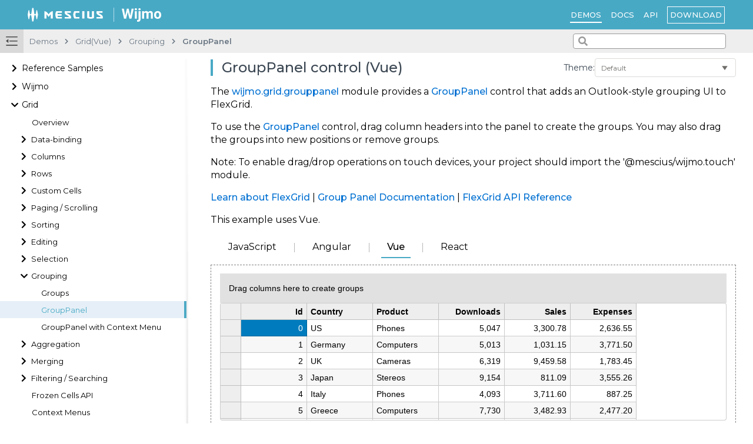

--- FILE ---
content_type: text/html; charset=utf-8
request_url: https://developer.mescius.com/wijmo/demos/Grid/Grouping/GroupPanel/vue
body_size: 37842
content:
<!DOCTYPE html>
<html lang="en">
<head>
    <meta charset="UTF-8">
    <meta name="viewport" content="initial-scale=1.0, user-scalable=no"  />
    <meta http-equiv="X-UA-Compatible" content="ie=edge">
    <meta name="description" content="">
    <meta name="keywords" content="">

    <title>GroupPanel control | Grid | Vue Wijmo Demos</title>
    
    <script src="https://cdn.mescius.com/wijmo/sample-download-popup.js" async></script>
    <!-- Google Tag Manager -->
    <script>
        (function(w,d,s,l,i){w[l]=w[l]||[];w[l].push({'gtm.start':
        new Date().getTime(),event:'gtm.js'});var f=d.getElementsByTagName(s)[0],
        j=d.createElement(s),dl=l!='dataLayer'?'&l='+l:'';j.async=true;j.src=
        'https://www.googletagmanager.com/gtm.js?id='+i+dl;f.parentNode.insertBefore(j,f);
        })(window,document,'script','dataLayer','GTM-WT462SJ');
    </script>
    <!-- End Google Tag Manager -->
    

    <link rel="stylesheet" href="https://cdn.jsdelivr.net/npm/docsearch.js@2/dist/cdn/docsearch.min.css" media="print" onload="this.media='all'; this.onload=null;"/>
    <script src="https://cdn.jsdelivr.net/npm/docsearch.js@2/dist/cdn/docsearch.min.js"></script>
    <script src="/wijmo/demos/static/js/vs/loader.js?jsobv=1767604685117" async onload="require.config({ paths: { 'vs': '/wijmo/demos/static/js/vs' }, urlArgs: 'jsobv=' + 1767604685117  });window.monacoLoder = require;"></script>

        <link rel="canonical" href="/wijmo/demos/Grid/Grouping/GroupPanel/vue" />
    <style>
        h1 {
            font-size: 24px;
            font-weight: 500;
        }
        
        h2 {
            font-size: 22px;
            font-weight: 500;
        }
        
        h3 {
            font-size: 20px;
            font-weight: 500;
        }
        
        h4 {
            font-size: 18px;
            font-weight: 500;
        }
        
        P {
            font-size: 16px;
            font-weight: 300;
            line-height: 22px;
        }
        
        </style>
        
        <style>
        
        h3 {
            font-weight: 600;
        }
        
        P {
            color: black;
        }
        .gc-tree-item {
            color: black;

        }
        
        </style>
    <link rel="shortcut icon" href="/wijmo/demos/resource/MESCIUS_favico_2.png" type="image/x-icon">
    <script>window.BEFORE_DOWNLOAD_SAMPLE_FILE = 
        function (fileName, fileContent, zip){
            var isCopyToCodemine = !zip;
            if (fileName.indexOf("package.json") >= 0){
                fileContent = fileContent.replace(/master\.min/g, "latest")
            }


            if (isCopyToCodemine){
                if (fileName.indexOf("index.html") >= 0){
                    fileContent = fileContent.replace(/(System\.import\(.*app.*\))/,
                    getInjectLicense() + ".then(function() {return $1})");
                }
            }
            return fileContent;

            function getInjectLicense(){
                var injectLicensePureJS = "System.import('[ORIGIN]/wijmo/demos/en/lib/purejs/license.js')".replace("[ORIGIN]", "https://developer.mescius.com")
                var injectLicenseAngular = "System.import('[ORIGIN]/wijmo/demos/en/lib/angular/license.ts')".replace("[ORIGIN]", "https://developer.mescius.com")
                var injectLicenseVue = "System.import('[ORIGIN]/wijmo/demos/en/lib/vue/license.js')".replace("[ORIGIN]", "https://developer.mescius.com")
                var injectLicenseReact = "System.import('[ORIGIN]/wijmo/demos/en/lib/react/license.js')".replace("[ORIGIN]", "https://developer.mescius.com")

                if (window.location.href.indexOf("/angular") > -1){
                    return injectLicenseAngular;
                } else if (window.location.href.indexOf("/vue") > -1){
                    return injectLicenseVue;
                } else if (window.location.href.indexOf("/react") > -1){
                    return injectLicenseReact;
                } else {
                    return injectLicensePureJS;
                }
            }
        }
    </script>
    <script src="https://cdn.jsdelivr.net/npm/bootstrap@5.3.3/dist/js/bootstrap.min.js" integrity="sha384-0pUGZvbkm6XF6gxjEnlmuGrJXVbNuzT9qBBavbLwCsOGabYfZo0T0to5eqruptLy" crossorigin="anonymous"></script>
    <link rel="stylesheet" href="https://cdn.jsdelivr.net/npm/bootstrap@5.3.3/dist/css/bootstrap.min.css" integrity="sha384-QWTKZyjpPEjISv5WaRU9OFeRpok6YctnYmDr5pNlyT2bRjXh0JMhjY6hW+ALEwIH" crossorigin="anonymous">

<link href="/wijmo/demos/static/css/style.css?jsobv=1177ec13aac671c4b974" rel="stylesheet"></head>
<body style="font-family: Montserrat, &#x27;Helvetica Neue&#x27;, Helvetica, Arial, sans-serif" data-theme="MesciusTemplate" class="responsive" current-demo-path="Grid/Grouping/GroupPanel">
    <div id="timestamp" style="display: none;">1767604685117</div>
    <link rel="stylesheet" href="/wijmo/demos/resource/custom.css?jsobv=1767604685117">
    <!-- Google Tag Manager (noscript) -->
    <noscript><iframe src="https://www.googletagmanager.com/ns.html?id=GTM-WT462SJ"
    height="0" width="0" style="display:none;visibility:hidden"></iframe></noscript>
    <!-- End Google Tag Manager (noscript) -->
    <div id="demo_source_name" style="display: none">Demo</div>
    
    <div class='react-root-element'>
        <div class="gc-flex gc-flex-column app"><div class="app-fixed-header-container"><div id="app-header"><div class="app-header gc-flex-none gc-flex gc-flex-middle" style="justify-content:space-between"><div class="container-fluid"><div class="row"><div class="col-lg-3"><div class="app-logo"><a class="app-branding-logo" href="https://developer.mescius.com/"><img class="app-branding-logo-mobile" src="https://cdn.mescius.io/sites/shared/logo/mescius-logomark-w.svg"/><img src="https://cdn.mescius.io/sites/shared/logo/mescius-logo-w.svg"/></a><div class="app-logo-divide"></div><a class="app-product-logo" href="/wijmo"><img src="/wijmo/demos/resource/logo.svg"/></a></div></div><div class="col-lg-9 gc-flex justify-content-end app-menu"><div class="gc-flex header-group"><div class="gc-flex gc-flex-middle app-menu-text_item app_menu-item" data-isselected="true"><a href="/wijmo/demos/">Demos</a></div><div class="gc-flex gc-flex-middle app-menu-text_item app_menu-item" data-isselected="false"><a href="/wijmo/docs/">Docs</a></div><div class="gc-flex gc-flex-middle app-menu-text_item app_menu-item" data-isselected="false"><a href="/wijmo/api/">API</a></div></div><div class="gc-flex header-group"><div class="gc-flex gc-flex-middle app-menu-btn_item app-download-btn"><a href="https://developer.mescius.com/wijmo/download">Download</a></div></div></div></div></div><div class="app-hamburger"><i class="menu-icon fas"></i></div><div id="lvl0" style="display:none">Demos</div></div></div><div class="app-nav gc-flex-none gc-flex gc-flex-middle" style="justify-content:space-between"><div class="gc-flex" style="height:100%"><div class="menu-icon-container" title="Collapse"><svg fill="currentColor" height="100%" width="100%" class="" viewBox="0 0 20 20" xmlns="http://www.w3.org/2000/svg"><path d="M.79 3.586h18.385c.413 0 .79-.414.79-.793 0-.414-.412-.793-.79-.793H.79C.378 2 0 2.414 0 2.793c0 .38.412.793.79.793zm18.317 5.413H6.597c-.411 0-.79.413-.79.793 0 .413.413.793.79.793h12.51c.412 0 .79-.414.79-.793 0-.38-.31-.793-.79-.793zm.103 7.067H.928c-.413 0-.79.414-.79.793 0 .414.412.793.79.793H19.21c.412 0 .79-.414.79-.793 0-.413-.412-.793-.79-.793zM4.364 6.275L0 9.619l4.296 3.413.068-6.757z"></path></svg></div><div class="gc-flex gc-flex-middle app-breadcrumb"><div class="nav-path" data-index="0">Demos</div><div class="nav-split"><i class="fa fa-chevron-right"></i></div><div class="nav-path" data-index="1">Grid(Vue)</div><div class="nav-split"><i class="fa fa-chevron-right"></i></div><div class="nav-path" data-index="2">Grouping</div><div class="nav-split"><i class="fa fa-chevron-right"></i></div><div class="nav-path" data-index="3">GroupPanel</div></div></div><div class="search_input_container"><i class="search-icon fas fa-search"></i><input type="text" class="search_input" id="doc_search_input"/></div><div class="mobile_tree-menu gc-flex-middle"><i class="mobile_tree-menu-icon fas" data-isshow="false"></i></div></div></div><div class="app-main-container"><div class="gc-flex"><div class="app-sider-container" data-ishide="false" data-ishide-mobile="true"><div class="app-sider gc-flex-none app-mobile-side-hide" data-ishide="false" data-ishide-mobile="true"><div class="tree_selector"><ul style="flex-grow:1"><li><div class="gc-tree-item" data-path="reference-samples/" data-name="Reference Samples" level="0" style="padding-left:20px"><div class="tree-item_icon" data-haschildren="true"><i class="fa fa-chevron-right tree-item_icon_img" data-expand="false"></i></div><a href="/wijmo/demos/reference-samples/">Reference Samples</a></div><ul class="tree_children" data-expand="false"><li><div class="gc-tree-item" data-path="reference-samples/fw-purejs" data-name="JavaScript" level="1" style="padding-left:54px"><div class="tree-item_icon" data-haschildren="false"><i class="fa fa-chevron-right tree-item_icon_img" data-expand="false"></i></div><a href="/wijmo/demos/reference-samples/fw-purejs">JavaScript</a></div></li><li><div class="gc-tree-item" data-path="reference-samples/fw-angular" data-name="Angular" level="1" style="padding-left:54px"><div class="tree-item_icon" data-haschildren="false"><i class="fa fa-chevron-right tree-item_icon_img" data-expand="false"></i></div><a href="/wijmo/demos/reference-samples/fw-angular">Angular</a></div></li><li><div class="gc-tree-item" data-path="reference-samples/fw-react" data-name="React" level="1" style="padding-left:54px"><div class="tree-item_icon" data-haschildren="false"><i class="fa fa-chevron-right tree-item_icon_img" data-expand="false"></i></div><a href="/wijmo/demos/reference-samples/fw-react">React</a></div></li><li><div class="gc-tree-item" data-path="reference-samples/fw-react-redux" data-name="React Redux" level="1" style="padding-left:54px"><div class="tree-item_icon" data-haschildren="false"><i class="fa fa-chevron-right tree-item_icon_img" data-expand="false"></i></div><a href="/wijmo/demos/reference-samples/fw-react-redux">React Redux</a></div></li><li><div class="gc-tree-item" data-path="reference-samples/fw-vue3" data-name="Vue 3" level="1" style="padding-left:54px"><div class="tree-item_icon" data-haschildren="false"><i class="fa fa-chevron-right tree-item_icon_img" data-expand="false"></i></div><a href="/wijmo/demos/reference-samples/fw-vue3">Vue 3</a></div></li><li><div class="gc-tree-item" data-path="reference-samples/fw-vue" data-name="Vue" level="1" style="padding-left:54px"><div class="tree-item_icon" data-haschildren="false"><i class="fa fa-chevron-right tree-item_icon_img" data-expand="false"></i></div><a href="/wijmo/demos/reference-samples/fw-vue">Vue</a></div></li></ul></li><li><div class="gc-tree-item" data-name="Wijmo" level="0" style="padding-left:20px"><div class="tree-item_icon" data-haschildren="true"><i class="fa fa-chevron-right tree-item_icon_img" data-expand="false"></i></div><a>Wijmo</a></div><ul class="tree_children" data-expand="false"><li><div class="gc-tree-item" data-name="Globalization" level="1" style="padding-left:36px"><div class="tree-item_icon" data-haschildren="true"><i class="fa fa-chevron-right tree-item_icon_img" data-expand="false"></i></div><a>Globalization</a></div><ul class="tree_children" data-expand="false"><li><div class="gc-tree-item" data-path="Core/Globalization/Formatting" data-name="Formatting" level="2" style="padding-left:70px"><div class="tree-item_icon" data-haschildren="false"><i class="fa fa-chevron-right tree-item_icon_img" data-expand="false"></i></div><a href="/wijmo/demos/Core/Globalization/Formatting">Formatting</a></div></li><li><div class="gc-tree-item" data-path="Core/Globalization/Parsing" data-name="Parsing" level="2" style="padding-left:70px"><div class="tree-item_icon" data-haschildren="false"><i class="fa fa-chevron-right tree-item_icon_img" data-expand="false"></i></div><a href="/wijmo/demos/Core/Globalization/Parsing">Parsing</a></div></li><li><div class="gc-tree-item" data-path="Core/Globalization/Customization" data-name="Customization" level="2" style="padding-left:70px"><div class="tree-item_icon" data-haschildren="false"><i class="fa fa-chevron-right tree-item_icon_img" data-expand="false"></i></div><a href="/wijmo/demos/Core/Globalization/Customization">Customization</a></div></li><li><div class="gc-tree-item" data-path="Core/Globalization/TemplateLiterals" data-name="Template Literals" level="2" style="padding-left:70px"><div class="tree-item_icon" data-haschildren="false"><i class="fa fa-chevron-right tree-item_icon_img" data-expand="false"></i></div><a href="/wijmo/demos/Core/Globalization/TemplateLiterals">Template Literals</a></div></li><li><div class="gc-tree-item" data-path="Core/Globalization/TemplateStrings" data-name="Template Strings" level="2" style="padding-left:70px"><div class="tree-item_icon" data-haschildren="false"><i class="fa fa-chevron-right tree-item_icon_img" data-expand="false"></i></div><a href="/wijmo/demos/Core/Globalization/TemplateStrings">Template Strings</a></div></li><li><div class="gc-tree-item" data-path="Core/Globalization/Pluralization" data-name="Pluralization" level="2" style="padding-left:70px"><div class="tree-item_icon" data-haschildren="false"><i class="fa fa-chevron-right tree-item_icon_img" data-expand="false"></i></div><a href="/wijmo/demos/Core/Globalization/Pluralization">Pluralization</a></div></li></ul></li><li><div class="gc-tree-item" data-name="CollectionView" level="1" style="padding-left:36px"><div class="tree-item_icon" data-haschildren="true"><i class="fa fa-chevron-right tree-item_icon_img" data-expand="false"></i></div><a>CollectionView</a></div><ul class="tree_children" data-expand="false"><li><div class="gc-tree-item" data-path="Core/CollectionView/Overview" data-name="Overview" level="2" style="padding-left:70px"><div class="tree-item_icon" data-haschildren="false"><i class="fa fa-chevron-right tree-item_icon_img" data-expand="false"></i></div><a href="/wijmo/demos/Core/CollectionView/Overview">Overview</a></div></li><li><div class="gc-tree-item" data-name="Loading Data" level="2" style="padding-left:52px"><div class="tree-item_icon" data-haschildren="true"><i class="fa fa-chevron-right tree-item_icon_img" data-expand="false"></i></div><a>Loading Data</a></div><ul class="tree_children" data-expand="false"><li><div class="gc-tree-item" data-path="Core/CollectionView/LoadingData/LoadingDataFromClient" data-name="Loading Data from Client" level="3" style="padding-left:86px"><div class="tree-item_icon" data-haschildren="false"><i class="fa fa-chevron-right tree-item_icon_img" data-expand="false"></i></div><a href="/wijmo/demos/Core/CollectionView/LoadingData/LoadingDataFromClient">Loading Data from Client</a></div></li><li><div class="gc-tree-item" data-path="Core/CollectionView/LoadingData/LoadingDataFromServer" data-name="Loading Data from Server" level="3" style="padding-left:86px"><div class="tree-item_icon" data-haschildren="false"><i class="fa fa-chevron-right tree-item_icon_img" data-expand="false"></i></div><a href="/wijmo/demos/Core/CollectionView/LoadingData/LoadingDataFromServer">Loading Data from Server</a></div></li><li><div class="gc-tree-item" data-path="Core/CollectionView/LoadingData/LoadingJSONDates" data-name="Loading JSON Dates" level="3" style="padding-left:86px"><div class="tree-item_icon" data-haschildren="false"><i class="fa fa-chevron-right tree-item_icon_img" data-expand="false"></i></div><a href="/wijmo/demos/Core/CollectionView/LoadingData/LoadingJSONDates">Loading JSON Dates</a></div></li><li><div class="gc-tree-item" data-path="Core/CollectionView/LoadingData/Spinners" data-name="Spinners" level="3" style="padding-left:86px"><div class="tree-item_icon" data-haschildren="false"><i class="fa fa-chevron-right tree-item_icon_img" data-expand="false"></i></div><a href="/wijmo/demos/Core/CollectionView/LoadingData/Spinners">Spinners</a></div></li></ul></li><li><div class="gc-tree-item" data-name="Creating Views" level="2" style="padding-left:52px"><div class="tree-item_icon" data-haschildren="true"><i class="fa fa-chevron-right tree-item_icon_img" data-expand="false"></i></div><a>Creating Views</a></div><ul class="tree_children" data-expand="false"><li><div class="gc-tree-item" data-path="Core/CollectionView/CreatingViews/Currency" data-name="Currency" level="3" style="padding-left:86px"><div class="tree-item_icon" data-haschildren="false"><i class="fa fa-chevron-right tree-item_icon_img" data-expand="false"></i></div><a href="/wijmo/demos/Core/CollectionView/CreatingViews/Currency">Currency</a></div></li><li><div class="gc-tree-item" data-name="Sorting" level="3" style="padding-left:68px"><div class="tree-item_icon" data-haschildren="true"><i class="fa fa-chevron-right tree-item_icon_img" data-expand="false"></i></div><a>Sorting</a></div><ul class="tree_children" data-expand="false"><li><div class="gc-tree-item" data-path="Core/CollectionView/CreatingViews/Sorting/Overview" data-name="Overview" level="4" style="padding-left:102px"><div class="tree-item_icon" data-haschildren="false"><i class="fa fa-chevron-right tree-item_icon_img" data-expand="false"></i></div><a href="/wijmo/demos/Core/CollectionView/CreatingViews/Sorting/Overview">Overview</a></div></li><li><div class="gc-tree-item" data-path="Core/CollectionView/CreatingViews/Sorting/InternationalSort" data-name="International Sort" level="4" style="padding-left:102px"><div class="tree-item_icon" data-haschildren="false"><i class="fa fa-chevron-right tree-item_icon_img" data-expand="false"></i></div><a href="/wijmo/demos/Core/CollectionView/CreatingViews/Sorting/InternationalSort">International Sort</a></div></li><li><div class="gc-tree-item" data-path="Core/CollectionView/CreatingViews/Sorting/StableSort" data-name="Stable Sort" level="4" style="padding-left:102px"><div class="tree-item_icon" data-haschildren="false"><i class="fa fa-chevron-right tree-item_icon_img" data-expand="false"></i></div><a href="/wijmo/demos/Core/CollectionView/CreatingViews/Sorting/StableSort">Stable Sort</a></div></li></ul></li><li><div class="gc-tree-item" data-name="Filtering" level="3" style="padding-left:68px"><div class="tree-item_icon" data-haschildren="true"><i class="fa fa-chevron-right tree-item_icon_img" data-expand="false"></i></div><a>Filtering</a></div><ul class="tree_children" data-expand="false"><li><div class="gc-tree-item" data-path="Core/CollectionView/CreatingViews/Filtering/Overview" data-name="Overview" level="4" style="padding-left:102px"><div class="tree-item_icon" data-haschildren="false"><i class="fa fa-chevron-right tree-item_icon_img" data-expand="false"></i></div><a href="/wijmo/demos/Core/CollectionView/CreatingViews/Filtering/Overview">Overview</a></div></li><li><div class="gc-tree-item" data-path="Core/CollectionView/CreatingViews/Filtering/MultipleFilters" data-name="Multi Filter" level="4" style="padding-left:102px"><div class="tree-item_icon" data-haschildren="false"><i class="fa fa-chevron-right tree-item_icon_img" data-expand="false"></i></div><a href="/wijmo/demos/Core/CollectionView/CreatingViews/Filtering/MultipleFilters">Multi Filter</a></div></li><li><div class="gc-tree-item" data-path="Core/CollectionView/CreatingViews/Filtering/Chaining" data-name="Chaining" level="4" style="padding-left:102px"><div class="tree-item_icon" data-haschildren="false"><i class="fa fa-chevron-right tree-item_icon_img" data-expand="false"></i></div><a href="/wijmo/demos/Core/CollectionView/CreatingViews/Filtering/Chaining">Chaining</a></div></li></ul></li><li><div class="gc-tree-item" data-name="Grouping" level="3" style="padding-left:68px"><div class="tree-item_icon" data-haschildren="true"><i class="fa fa-chevron-right tree-item_icon_img" data-expand="false"></i></div><a>Grouping</a></div><ul class="tree_children" data-expand="false"><li><div class="gc-tree-item" data-path="Core/CollectionView/CreatingViews/Grouping/Overview" data-name="Overview" level="4" style="padding-left:102px"><div class="tree-item_icon" data-haschildren="false"><i class="fa fa-chevron-right tree-item_icon_img" data-expand="false"></i></div><a href="/wijmo/demos/Core/CollectionView/CreatingViews/Grouping/Overview">Overview</a></div></li><li><div class="gc-tree-item" data-path="Core/CollectionView/CreatingViews/Grouping/CustomGroups" data-name="Custom Groups" level="4" style="padding-left:102px"><div class="tree-item_icon" data-haschildren="false"><i class="fa fa-chevron-right tree-item_icon_img" data-expand="false"></i></div><a href="/wijmo/demos/Core/CollectionView/CreatingViews/Grouping/CustomGroups">Custom Groups</a></div></li></ul></li><li><div class="gc-tree-item" data-path="Core/CollectionView/CreatingViews/Paging" data-name="Paging" level="3" style="padding-left:86px"><div class="tree-item_icon" data-haschildren="false"><i class="fa fa-chevron-right tree-item_icon_img" data-expand="false"></i></div><a href="/wijmo/demos/Core/CollectionView/CreatingViews/Paging">Paging</a></div></li></ul></li><li><div class="gc-tree-item" data-name="Editing Views" level="2" style="padding-left:52px"><div class="tree-item_icon" data-haschildren="true"><i class="fa fa-chevron-right tree-item_icon_img" data-expand="false"></i></div><a>Editing Views</a></div><ul class="tree_children" data-expand="false"><li><div class="gc-tree-item" data-path="Core/CollectionView/EditingViews/Editing" data-name="Editing" level="3" style="padding-left:86px"><div class="tree-item_icon" data-haschildren="false"><i class="fa fa-chevron-right tree-item_icon_img" data-expand="false"></i></div><a href="/wijmo/demos/Core/CollectionView/EditingViews/Editing">Editing</a></div></li><li><div class="gc-tree-item" data-path="Core/CollectionView/EditingViews/AddingRemovingItems" data-name="Adding/Removing Items" level="3" style="padding-left:86px"><div class="tree-item_icon" data-haschildren="false"><i class="fa fa-chevron-right tree-item_icon_img" data-expand="false"></i></div><a href="/wijmo/demos/Core/CollectionView/EditingViews/AddingRemovingItems">Adding/Removing Items</a></div></li><li><div class="gc-tree-item" data-path="Core/CollectionView/EditingViews/TrackingChanges" data-name="Tracking Changes" level="3" style="padding-left:86px"><div class="tree-item_icon" data-haschildren="false"><i class="fa fa-chevron-right tree-item_icon_img" data-expand="false"></i></div><a href="/wijmo/demos/Core/CollectionView/EditingViews/TrackingChanges">Tracking Changes</a></div></li><li><div class="gc-tree-item" data-path="Core/CollectionView/EditingViews/Validation" data-name="Validation" level="3" style="padding-left:86px"><div class="tree-item_icon" data-haschildren="false"><i class="fa fa-chevron-right tree-item_icon_img" data-expand="false"></i></div><a href="/wijmo/demos/Core/CollectionView/EditingViews/Validation">Validation</a></div></li></ul></li><li><div class="gc-tree-item" data-name="Navigating Views" level="2" style="padding-left:52px"><div class="tree-item_icon" data-haschildren="true"><i class="fa fa-chevron-right tree-item_icon_img" data-expand="false"></i></div><a>Navigating Views</a></div><ul class="tree_children" data-expand="false"><li><div class="gc-tree-item" data-path="Core/CollectionView/NavigatingViews/CollectionViewNavigator" data-name="CollectionViewNavigator" level="3" style="padding-left:86px"><div class="tree-item_icon" data-haschildren="false"><i class="fa fa-chevron-right tree-item_icon_img" data-expand="false"></i></div><a href="/wijmo/demos/Core/CollectionView/NavigatingViews/CollectionViewNavigator">CollectionViewNavigator</a></div></li></ul></li><li><div class="gc-tree-item" data-path="Core/CollectionView/CalculatedFields" data-name="Calculated Fields" level="2" style="padding-left:70px"><div class="tree-item_icon" data-haschildren="false"><i class="fa fa-chevron-right tree-item_icon_img" data-expand="false"></i></div><a href="/wijmo/demos/Core/CollectionView/CalculatedFields">Calculated Fields</a></div></li><li><div class="gc-tree-item" data-name="REST CollectionView" level="2" style="padding-left:52px"><div class="tree-item_icon" data-haschildren="true"><i class="fa fa-chevron-right tree-item_icon_img" data-expand="false"></i></div><a>REST CollectionView</a></div><ul class="tree_children" data-expand="false"><li><div class="gc-tree-item" data-path="Core/CollectionView/RestCollectionView/OData" data-name="OData" level="3" style="padding-left:86px"><div class="tree-item_icon" data-haschildren="false"><i class="fa fa-chevron-right tree-item_icon_img" data-expand="false"></i></div><a href="/wijmo/demos/Core/CollectionView/RestCollectionView/OData">OData</a></div></li><li><div class="gc-tree-item" data-path="Core/CollectionView/RestCollectionView/Firestore" data-name="Firestore" level="3" style="padding-left:86px"><div class="tree-item_icon" data-haschildren="false"><i class="fa fa-chevron-right tree-item_icon_img" data-expand="false"></i></div><a href="/wijmo/demos/Core/CollectionView/RestCollectionView/Firestore">Firestore</a></div></li><li><div class="gc-tree-item" data-path="Core/CollectionView/RestCollectionView/JSONPlaceholder" data-name="JSONPlaceholder" level="3" style="padding-left:86px"><div class="tree-item_icon" data-haschildren="false"><i class="fa fa-chevron-right tree-item_icon_img" data-expand="false"></i></div><a href="/wijmo/demos/Core/CollectionView/RestCollectionView/JSONPlaceholder">JSONPlaceholder</a></div></li><li><div class="gc-tree-item" data-path="Core/CollectionView/RestCollectionView/ReqRes" data-name="ReqRes" level="3" style="padding-left:86px"><div class="tree-item_icon" data-haschildren="false"><i class="fa fa-chevron-right tree-item_icon_img" data-expand="false"></i></div><a href="/wijmo/demos/Core/CollectionView/RestCollectionView/ReqRes">ReqRes</a></div></li><li><div class="gc-tree-item" data-name="RestAPI" level="3" style="padding-left:68px"><div class="tree-item_icon" data-haschildren="true"><i class="fa fa-chevron-right tree-item_icon_img" data-expand="false"></i></div><a>RestAPI</a></div><ul class="tree_children" data-expand="false"><li><div class="gc-tree-item" data-path="Core/CollectionView/RestCollectionView/RestApi/Overview" data-name="Overview" level="4" style="padding-left:102px"><div class="tree-item_icon" data-haschildren="false"><i class="fa fa-chevron-right tree-item_icon_img" data-expand="false"></i></div><a href="/wijmo/demos/Core/CollectionView/RestCollectionView/RestApi/Overview">Overview</a></div></li><li><div class="gc-tree-item" data-path="Core/CollectionView/RestCollectionView/RestApi/ServerSideGrouping" data-name="Server Side Grouping" level="4" style="padding-left:102px"><div class="tree-item_icon" data-haschildren="false"><i class="fa fa-chevron-right tree-item_icon_img" data-expand="false"></i></div><a href="/wijmo/demos/Core/CollectionView/RestCollectionView/RestApi/ServerSideGrouping">Server Side Grouping</a></div></li></ul></li></ul></li></ul></li><li><div class="gc-tree-item" data-path="Core/PrintDocument" data-name="PrintDocument" level="1" style="padding-left:54px"><div class="tree-item_icon" data-haschildren="false"><i class="fa fa-chevron-right tree-item_icon_img" data-expand="false"></i></div><a href="/wijmo/demos/Core/PrintDocument">PrintDocument</a></div></li><li><div class="gc-tree-item" data-path="Core/Clipboard" data-name="Clipboard" level="1" style="padding-left:54px"><div class="tree-item_icon" data-haschildren="false"><i class="fa fa-chevron-right tree-item_icon_img" data-expand="false"></i></div><a href="/wijmo/demos/Core/Clipboard">Clipboard</a></div></li><li><div class="gc-tree-item" data-path="Core/Tooltips" data-name="Tooltips" level="1" style="padding-left:54px"><div class="tree-item_icon" data-haschildren="false"><i class="fa fa-chevron-right tree-item_icon_img" data-expand="false"></i></div><a href="/wijmo/demos/Core/Tooltips">Tooltips</a></div></li><li><div class="gc-tree-item" data-path="Core/Color" data-name="Color" level="1" style="padding-left:54px"><div class="tree-item_icon" data-haschildren="false"><i class="fa fa-chevron-right tree-item_icon_img" data-expand="false"></i></div><a href="/wijmo/demos/Core/Color">Color</a></div></li><li><div class="gc-tree-item" data-path="Core/Glyphs" data-name="Glyphs" level="1" style="padding-left:54px"><div class="tree-item_icon" data-haschildren="false"><i class="fa fa-chevron-right tree-item_icon_img" data-expand="false"></i></div><a href="/wijmo/demos/Core/Glyphs">Glyphs</a></div></li><li><div class="gc-tree-item" data-path="Core/HttpRequest" data-name="HttpRequest" level="1" style="padding-left:54px"><div class="tree-item_icon" data-haschildren="false"><i class="fa fa-chevron-right tree-item_icon_img" data-expand="false"></i></div><a href="/wijmo/demos/Core/HttpRequest">HttpRequest</a></div></li><li><div class="gc-tree-item" data-path="Core/Animate" data-name="Animate" level="1" style="padding-left:54px"><div class="tree-item_icon" data-haschildren="false"><i class="fa fa-chevron-right tree-item_icon_img" data-expand="false"></i></div><a href="/wijmo/demos/Core/Animate">Animate</a></div></li><li><div class="gc-tree-item" data-path="Core/ShowPopup" data-name="ShowPopup" level="1" style="padding-left:54px"><div class="tree-item_icon" data-haschildren="false"><i class="fa fa-chevron-right tree-item_icon_img" data-expand="false"></i></div><a href="/wijmo/demos/Core/ShowPopup">ShowPopup</a></div></li></ul></li><li><div class="gc-tree-item" data-name="Grid" level="0" style="padding-left:20px"><div class="tree-item_icon" data-haschildren="true"><i class="fa fa-chevron-right tree-item_icon_img" data-expand="true"></i></div><a>Grid</a></div><ul class="tree_children" data-expand="true"><li><div class="gc-tree-item" data-path="Grid/Overview" data-name="Overview" level="1" style="padding-left:54px"><div class="tree-item_icon" data-haschildren="false"><i class="fa fa-chevron-right tree-item_icon_img" data-expand="false"></i></div><a href="/wijmo/demos/Grid/Overview">Overview</a></div></li><li><div class="gc-tree-item" data-name="Data-binding" level="1" style="padding-left:36px"><div class="tree-item_icon" data-haschildren="true"><i class="fa fa-chevron-right tree-item_icon_img" data-expand="false"></i></div><a>Data-binding</a></div><ul class="tree_children" data-expand="false"><li><div class="gc-tree-item" data-path="Grid/Data-binding/Basics" data-name="Basics (CollectionView)" level="2" style="padding-left:70px"><div class="tree-item_icon" data-haschildren="false"><i class="fa fa-chevron-right tree-item_icon_img" data-expand="false"></i></div><a href="/wijmo/demos/Grid/Data-binding/Basics">Basics (CollectionView)</a></div></li><li><div class="gc-tree-item" data-name="OData API" level="2" style="padding-left:52px"><div class="tree-item_icon" data-haschildren="true"><i class="fa fa-chevron-right tree-item_icon_img" data-expand="false"></i></div><a>OData API</a></div><ul class="tree_children" data-expand="false"><li><div class="gc-tree-item" data-path="Grid/Data-binding/ODataAPI" data-name="OData" level="3" style="padding-left:86px"><div class="tree-item_icon" data-haschildren="false"><i class="fa fa-chevron-right tree-item_icon_img" data-expand="false"></i></div><a href="/wijmo/demos/Grid/Data-binding/ODataAPI">OData</a></div></li><li><div class="gc-tree-item" data-path="Grid/Data-binding/VirtualOData" data-name="Virtual OData" level="3" style="padding-left:86px"><div class="tree-item_icon" data-haschildren="false"><i class="fa fa-chevron-right tree-item_icon_img" data-expand="false"></i></div><a href="/wijmo/demos/Grid/Data-binding/VirtualOData">Virtual OData</a></div></li><li><div class="gc-tree-item" data-name="Server-based Group" level="3" style="padding-left:68px"><div class="tree-item_icon" data-haschildren="true"><i class="fa fa-chevron-right tree-item_icon_img" data-expand="false"></i></div><a>Server-based Group</a></div><ul class="tree_children" data-expand="false"><li><div class="gc-tree-item" data-path="Grid/Data-binding/ODataServerGroup" data-name="OData" level="4" style="padding-left:102px"><div class="tree-item_icon" data-haschildren="false"><i class="fa fa-chevron-right tree-item_icon_img" data-expand="false"></i></div><a href="/wijmo/demos/Grid/Data-binding/ODataServerGroup">OData</a></div></li><li><div class="gc-tree-item" data-path="Grid/Data-binding/VirtualODataServerGroup" data-name="Virtual OData" level="4" style="padding-left:102px"><div class="tree-item_icon" data-haschildren="false"><i class="fa fa-chevron-right tree-item_icon_img" data-expand="false"></i></div><a href="/wijmo/demos/Grid/Data-binding/VirtualODataServerGroup">Virtual OData</a></div></li></ul></li></ul></li><li><div class="gc-tree-item" data-path="Grid/Data-binding/InfiniteScrolling" data-name="Infinite Scrolling" level="2" style="padding-left:70px"><div class="tree-item_icon" data-haschildren="false"><i class="fa fa-chevron-right tree-item_icon_img" data-expand="false"></i></div><a href="/wijmo/demos/Grid/Data-binding/InfiniteScrolling">Infinite Scrolling</a></div></li><li><div class="gc-tree-item" data-path="Grid/Data-binding/UnboundGrid" data-name="Unbound Grid" level="2" style="padding-left:70px"><div class="tree-item_icon" data-haschildren="false"><i class="fa fa-chevron-right tree-item_icon_img" data-expand="false"></i></div><a href="/wijmo/demos/Grid/Data-binding/UnboundGrid">Unbound Grid</a></div></li><li><div class="gc-tree-item" data-name="Cloud Data Sources" level="2" style="padding-left:52px"><div class="tree-item_icon" data-haschildren="true"><i class="fa fa-chevron-right tree-item_icon_img" data-expand="false"></i></div><a>Cloud Data Sources</a></div><ul class="tree_children" data-expand="false"><li><div class="gc-tree-item" data-name="Firestore" level="3" style="padding-left:68px"><div class="tree-item_icon" data-haschildren="true"><i class="fa fa-chevron-right tree-item_icon_img" data-expand="false"></i></div><a>Firestore</a></div><ul class="tree_children" data-expand="false"><li><div class="gc-tree-item" data-path="Cloud/Firestore/Overview" data-name="Overview" level="4" style="padding-left:102px"><div class="tree-item_icon" data-haschildren="false"><i class="fa fa-chevron-right tree-item_icon_img" data-expand="false"></i></div><a href="/wijmo/demos/Cloud/Firestore/Overview">Overview</a></div></li><li><div class="gc-tree-item" data-path="Cloud/Firestore/LimitData" data-name="Limit Data" level="4" style="padding-left:102px"><div class="tree-item_icon" data-haschildren="false"><i class="fa fa-chevron-right tree-item_icon_img" data-expand="false"></i></div><a href="/wijmo/demos/Cloud/Firestore/LimitData">Limit Data</a></div></li></ul></li><li><div class="gc-tree-item" data-path="Cloud/GoogleSheet/Overview" data-name="Google Sheets" level="3" style="padding-left:86px"><div class="tree-item_icon" data-haschildren="false"><i class="fa fa-chevron-right tree-item_icon_img" data-expand="false"></i></div><a href="/wijmo/demos/Cloud/GoogleSheet/Overview">Google Sheets</a></div></li><li><div class="gc-tree-item" data-path="Cloud/Snapshot/Overview" data-name="Snapshot" level="3" style="padding-left:86px"><div class="tree-item_icon" data-haschildren="false"><i class="fa fa-chevron-right tree-item_icon_img" data-expand="false"></i></div><a href="/wijmo/demos/Cloud/Snapshot/Overview">Snapshot</a></div></li></ul></li><li><div class="gc-tree-item" data-name="Immutable Data" level="2" style="padding-left:52px"><div class="tree-item_icon" data-haschildren="true"><i class="fa fa-chevron-right tree-item_icon_img" data-expand="false"></i></div><a>Immutable Data</a></div><ul class="tree_children" data-expand="false"><li><div class="gc-tree-item" data-name="Redux" level="3" style="padding-left:68px"><div class="tree-item_icon" data-haschildren="true"><i class="fa fa-chevron-right tree-item_icon_img" data-expand="false"></i></div><a>Redux</a></div><ul class="tree_children" data-expand="false"><li><div class="gc-tree-item" data-path="Grid/Data-binding/ImmutableData/Redux/EditableReduxGrid" data-name="Editable Redux Grid" level="4" style="padding-left:102px"><div class="tree-item_icon" data-haschildren="false"><i class="fa fa-chevron-right tree-item_icon_img" data-expand="false"></i></div><a href="/wijmo/demos/Grid/Data-binding/ImmutableData/Redux/EditableReduxGrid">Editable Redux Grid</a></div></li><li><div class="gc-tree-item" new="new" data-path="Grid/Data-binding/ImmutableData/Redux/EditableReduxTransposedGrid" data-name="Editable Redux TransposedGrid" level="4" style="padding-left:102px"><div class="tree-item_icon" data-haschildren="false"><i class="fa fa-chevron-right tree-item_icon_img" data-expand="false"></i></div><a href="/wijmo/demos/Grid/Data-binding/ImmutableData/Redux/EditableReduxTransposedGrid">Editable Redux TransposedGrid<div new="new" class="tree_item_tag_container"></div></a></div></li></ul></li></ul></li><li><div class="gc-tree-item" data-path="Grid/Data-binding/NoDataOverlay" data-name="No Data Overlay" level="2" style="padding-left:70px"><div class="tree-item_icon" data-haschildren="false"><i class="fa fa-chevron-right tree-item_icon_img" data-expand="false"></i></div><a href="/wijmo/demos/Grid/Data-binding/NoDataOverlay">No Data Overlay</a></div></li></ul></li><li><div class="gc-tree-item" data-name="Columns" level="1" style="padding-left:36px"><div class="tree-item_icon" data-haschildren="true"><i class="fa fa-chevron-right tree-item_icon_img" data-expand="false"></i></div><a>Columns</a></div><ul class="tree_children" data-expand="false"><li><div class="gc-tree-item" data-path="Grid/Columns/ColumnWidth" data-name="Column Width" level="2" style="padding-left:70px"><div class="tree-item_icon" data-haschildren="false"><i class="fa fa-chevron-right tree-item_icon_img" data-expand="false"></i></div><a href="/wijmo/demos/Grid/Columns/ColumnWidth">Column Width</a></div></li><li><div class="gc-tree-item" new="new" data-path="Grid/Columns/Formats" data-name="Column Format" level="2" style="padding-left:70px"><div class="tree-item_icon" data-haschildren="false"><i class="fa fa-chevron-right tree-item_icon_img" data-expand="false"></i></div><a href="/wijmo/demos/Grid/Columns/Formats">Column Format<div new="new" class="tree_item_tag_container"></div></a></div></li><li><div class="gc-tree-item" data-name="DataMaps" level="2" style="padding-left:52px"><div class="tree-item_icon" data-haschildren="true"><i class="fa fa-chevron-right tree-item_icon_img" data-expand="false"></i></div><a>DataMaps</a></div><ul class="tree_children" data-expand="false"><li><div class="gc-tree-item" data-path="Grid/Columns/DataMaps" data-name="Simple DataMaps" level="3" style="padding-left:86px"><div class="tree-item_icon" data-haschildren="false"><i class="fa fa-chevron-right tree-item_icon_img" data-expand="false"></i></div><a href="/wijmo/demos/Grid/Columns/DataMaps">Simple DataMaps</a></div></li><li><div class="gc-tree-item" data-path="Grid/Columns/DynamicDataMaps" data-name="Dynamic DataMaps" level="3" style="padding-left:86px"><div class="tree-item_icon" data-haschildren="false"><i class="fa fa-chevron-right tree-item_icon_img" data-expand="false"></i></div><a href="/wijmo/demos/Grid/Columns/DynamicDataMaps">Dynamic DataMaps</a></div></li><li><div class="gc-tree-item" data-path="Grid/Columns/DataMapEditors" data-name="DataMap Editors" level="3" style="padding-left:86px"><div class="tree-item_icon" data-haschildren="false"><i class="fa fa-chevron-right tree-item_icon_img" data-expand="false"></i></div><a href="/wijmo/demos/Grid/Columns/DataMapEditors">DataMap Editors</a></div></li></ul></li><li><div class="gc-tree-item" data-path="Grid/Columns/ColumnPicker" data-name="Column Picker" level="2" style="padding-left:70px"><div class="tree-item_icon" data-haschildren="false"><i class="fa fa-chevron-right tree-item_icon_img" data-expand="false"></i></div><a href="/wijmo/demos/Grid/Columns/ColumnPicker">Column Picker</a></div></li><li><div class="gc-tree-item" data-path="Grid/Columns/Reordering" data-name="Reordering" level="2" style="padding-left:70px"><div class="tree-item_icon" data-haschildren="false"><i class="fa fa-chevron-right tree-item_icon_img" data-expand="false"></i></div><a href="/wijmo/demos/Grid/Columns/Reordering">Reordering</a></div></li><li><div class="gc-tree-item" data-path="Grid/Columns/DynamicColumns" data-name="Dynamic Columns" level="2" style="padding-left:70px"><div class="tree-item_icon" data-haschildren="false"><i class="fa fa-chevron-right tree-item_icon_img" data-expand="false"></i></div><a href="/wijmo/demos/Grid/Columns/DynamicColumns">Dynamic Columns</a></div></li><li><div class="gc-tree-item" data-path="Grid/Columns/Resizing" data-name="Resizing" level="2" style="padding-left:70px"><div class="tree-item_icon" data-haschildren="false"><i class="fa fa-chevron-right tree-item_icon_img" data-expand="false"></i></div><a href="/wijmo/demos/Grid/Columns/Resizing">Resizing</a></div></li><li><div class="gc-tree-item" data-path="Grid/Columns/Sorting" data-name="Sorting" level="2" style="padding-left:70px"><div class="tree-item_icon" data-haschildren="false"><i class="fa fa-chevron-right tree-item_icon_img" data-expand="false"></i></div><a href="/wijmo/demos/Grid/Columns/Sorting">Sorting</a></div></li><li><div class="gc-tree-item" data-path="Grid/Columns/Selecting" data-name="Selecting" level="2" style="padding-left:70px"><div class="tree-item_icon" data-haschildren="false"><i class="fa fa-chevron-right tree-item_icon_img" data-expand="false"></i></div><a href="/wijmo/demos/Grid/Columns/Selecting">Selecting</a></div></li><li><div class="gc-tree-item" data-path="Grid/Columns/Freezing" data-name="Freezing" level="2" style="padding-left:70px"><div class="tree-item_icon" data-haschildren="false"><i class="fa fa-chevron-right tree-item_icon_img" data-expand="false"></i></div><a href="/wijmo/demos/Grid/Columns/Freezing">Freezing</a></div></li><li><div class="gc-tree-item" data-path="Grid/Columns/Pinning" data-name="Pinning" level="2" style="padding-left:70px"><div class="tree-item_icon" data-haschildren="false"><i class="fa fa-chevron-right tree-item_icon_img" data-expand="false"></i></div><a href="/wijmo/demos/Grid/Columns/Pinning">Pinning</a></div></li><li><div class="gc-tree-item" data-name="Column Groups" level="2" style="padding-left:52px"><div class="tree-item_icon" data-haschildren="true"><i class="fa fa-chevron-right tree-item_icon_img" data-expand="false"></i></div><a>Column Groups</a></div><ul class="tree_children" data-expand="false"><li><div class="gc-tree-item" data-path="Grid/Columns/ColumnGroups" data-name="Overview" level="3" style="padding-left:86px"><div class="tree-item_icon" data-haschildren="false"><i class="fa fa-chevron-right tree-item_icon_img" data-expand="false"></i></div><a href="/wijmo/demos/Grid/Columns/ColumnGroups">Overview</a></div></li><li><div class="gc-tree-item" data-path="Grid/Columns/ColumnGroupsObjectModel" data-name="Object Model" level="3" style="padding-left:86px"><div class="tree-item_icon" data-haschildren="false"><i class="fa fa-chevron-right tree-item_icon_img" data-expand="false"></i></div><a href="/wijmo/demos/Grid/Columns/ColumnGroupsObjectModel">Object Model</a></div></li></ul></li><li><div class="gc-tree-item" data-path="Grid/Columns/Tooltips" data-name="Header Tooltips" level="2" style="padding-left:70px"><div class="tree-item_icon" data-haschildren="false"><i class="fa fa-chevron-right tree-item_icon_img" data-expand="false"></i></div><a href="/wijmo/demos/Grid/Columns/Tooltips">Header Tooltips</a></div></li><li><div class="gc-tree-item" data-path="Grid/Columns/StickyHeaders" data-name="Sticky Headers" level="2" style="padding-left:70px"><div class="tree-item_icon" data-haschildren="false"><i class="fa fa-chevron-right tree-item_icon_img" data-expand="false"></i></div><a href="/wijmo/demos/Grid/Columns/StickyHeaders">Sticky Headers</a></div></li><li><div class="gc-tree-item" data-path="Grid/Columns/Collections" data-name="Collections" level="2" style="padding-left:70px"><div class="tree-item_icon" data-haschildren="false"><i class="fa fa-chevron-right tree-item_icon_img" data-expand="false"></i></div><a href="/wijmo/demos/Grid/Columns/Collections">Collections</a></div></li></ul></li><li><div class="gc-tree-item" data-name="Rows" level="1" style="padding-left:36px"><div class="tree-item_icon" data-haschildren="true"><i class="fa fa-chevron-right tree-item_icon_img" data-expand="false"></i></div><a>Rows</a></div><ul class="tree_children" data-expand="false"><li><div class="gc-tree-item" data-path="Grid/Rows/AddingRemoving" data-name="Adding and Removing" level="2" style="padding-left:70px"><div class="tree-item_icon" data-haschildren="false"><i class="fa fa-chevron-right tree-item_icon_img" data-expand="false"></i></div><a href="/wijmo/demos/Grid/Rows/AddingRemoving">Adding and Removing</a></div></li><li><div class="gc-tree-item" data-path="Grid/Rows/RowHeight" data-name="Row Height" level="2" style="padding-left:70px"><div class="tree-item_icon" data-haschildren="false"><i class="fa fa-chevron-right tree-item_icon_img" data-expand="false"></i></div><a href="/wijmo/demos/Grid/Rows/RowHeight">Row Height</a></div></li><li><div class="gc-tree-item" data-path="Grid/Rows/Freezing" data-name="Freezing" level="2" style="padding-left:70px"><div class="tree-item_icon" data-haschildren="false"><i class="fa fa-chevron-right tree-item_icon_img" data-expand="false"></i></div><a href="/wijmo/demos/Grid/Rows/Freezing">Freezing</a></div></li><li><div class="gc-tree-item" data-path="Grid/Rows/Collections" data-name="Collections" level="2" style="padding-left:70px"><div class="tree-item_icon" data-haschildren="false"><i class="fa fa-chevron-right tree-item_icon_img" data-expand="false"></i></div><a href="/wijmo/demos/Grid/Rows/Collections">Collections</a></div></li><li><div class="gc-tree-item" data-name="Row Detail" level="2" style="padding-left:52px"><div class="tree-item_icon" data-haschildren="true"><i class="fa fa-chevron-right tree-item_icon_img" data-expand="false"></i></div><a>Row Detail</a></div><ul class="tree_children" data-expand="false"><li><div class="gc-tree-item" data-path="Grid/Rows/RowDetail/Overview" data-name="Overview" level="3" style="padding-left:86px"><div class="tree-item_icon" data-haschildren="false"><i class="fa fa-chevron-right tree-item_icon_img" data-expand="false"></i></div><a href="/wijmo/demos/Grid/Rows/RowDetail/Overview">Overview</a></div></li><li><div class="gc-tree-item" data-path="Grid/Rows/RowDetail/Customization" data-name="Customization" level="3" style="padding-left:86px"><div class="tree-item_icon" data-haschildren="false"><i class="fa fa-chevron-right tree-item_icon_img" data-expand="false"></i></div><a href="/wijmo/demos/Grid/Rows/RowDetail/Customization">Customization</a></div></li></ul></li><li><div class="gc-tree-item" data-path="Grid/Rows/Reordering" data-name="Reordering" level="2" style="padding-left:70px"><div class="tree-item_icon" data-haschildren="false"><i class="fa fa-chevron-right tree-item_icon_img" data-expand="false"></i></div><a href="/wijmo/demos/Grid/Rows/Reordering">Reordering</a></div></li></ul></li><li><div class="gc-tree-item" data-name="Custom Cells" level="1" style="padding-left:36px"><div class="tree-item_icon" data-haschildren="true"><i class="fa fa-chevron-right tree-item_icon_img" data-expand="false"></i></div><a>Custom Cells</a></div><ul class="tree_children" data-expand="false"><li><div class="gc-tree-item" data-name="Cell Templates" level="2" style="padding-left:52px"><div class="tree-item_icon" data-haschildren="true"><i class="fa fa-chevron-right tree-item_icon_img" data-expand="false"></i></div><a>Cell Templates</a></div><ul class="tree_children" data-expand="false"><li><div class="gc-tree-item" data-path="Grid/CustomCells/CellTemplates/Overview" data-name="Overview" level="3" style="padding-left:86px"><div class="tree-item_icon" data-haschildren="false"><i class="fa fa-chevron-right tree-item_icon_img" data-expand="false"></i></div><a href="/wijmo/demos/Grid/CustomCells/CellTemplates/Overview">Overview</a></div></li><li><div class="gc-tree-item" data-path="Grid/CustomCells/CellTemplates/CommonTasks" data-name="Common Tasks" level="3" style="padding-left:86px"><div class="tree-item_icon" data-haschildren="false"><i class="fa fa-chevron-right tree-item_icon_img" data-expand="false"></i></div><a href="/wijmo/demos/Grid/CustomCells/CellTemplates/CommonTasks">Common Tasks</a></div></li></ul></li><li><div class="gc-tree-item" data-name="CellMaker" level="2" style="padding-left:52px"><div class="tree-item_icon" data-haschildren="true"><i class="fa fa-chevron-right tree-item_icon_img" data-expand="false"></i></div><a>CellMaker</a></div><ul class="tree_children" data-expand="false"><li><div class="gc-tree-item" data-path="Grid/CustomCells/CellMaker/Buttons" data-name="Buttons" level="3" style="padding-left:86px"><div class="tree-item_icon" data-haschildren="false"><i class="fa fa-chevron-right tree-item_icon_img" data-expand="false"></i></div><a href="/wijmo/demos/Grid/CustomCells/CellMaker/Buttons">Buttons</a></div></li><li><div class="gc-tree-item" data-path="Grid/CustomCells/CellMaker/Hyperlinks" data-name="Hyperlinks" level="3" style="padding-left:86px"><div class="tree-item_icon" data-haschildren="false"><i class="fa fa-chevron-right tree-item_icon_img" data-expand="false"></i></div><a href="/wijmo/demos/Grid/CustomCells/CellMaker/Hyperlinks">Hyperlinks</a></div></li><li><div class="gc-tree-item" data-path="Grid/CustomCells/CellMaker/Images" data-name="Images" level="3" style="padding-left:86px"><div class="tree-item_icon" data-haschildren="false"><i class="fa fa-chevron-right tree-item_icon_img" data-expand="false"></i></div><a href="/wijmo/demos/Grid/CustomCells/CellMaker/Images">Images</a></div></li><li><div class="gc-tree-item" data-path="Grid/CustomCells/CellMaker/Ratings" data-name="Ratings" level="3" style="padding-left:86px"><div class="tree-item_icon" data-haschildren="false"><i class="fa fa-chevron-right tree-item_icon_img" data-expand="false"></i></div><a href="/wijmo/demos/Grid/CustomCells/CellMaker/Ratings">Ratings</a></div></li><li><div class="gc-tree-item" data-path="Grid/CustomCells/CellMaker/Sparklines" data-name="Sparklines" level="3" style="padding-left:86px"><div class="tree-item_icon" data-haschildren="false"><i class="fa fa-chevron-right tree-item_icon_img" data-expand="false"></i></div><a href="/wijmo/demos/Grid/CustomCells/CellMaker/Sparklines">Sparklines</a></div></li></ul></li><li><div class="gc-tree-item" data-path="Grid/CustomCells/ConditionalStyling" data-name="Conditional Styling" level="2" style="padding-left:70px"><div class="tree-item_icon" data-haschildren="false"><i class="fa fa-chevron-right tree-item_icon_img" data-expand="false"></i></div><a href="/wijmo/demos/Grid/CustomCells/ConditionalStyling">Conditional Styling</a></div></li><li><div class="gc-tree-item" data-path="Grid/CustomCells/CellNotes" data-name="Cell Notes" level="2" style="padding-left:70px"><div class="tree-item_icon" data-haschildren="false"><i class="fa fa-chevron-right tree-item_icon_img" data-expand="false"></i></div><a href="/wijmo/demos/Grid/CustomCells/CellNotes">Cell Notes</a></div></li><li><div class="gc-tree-item" data-path="Grid/CustomCells/DynamicUpdates" data-name="Dynamic Updates" level="2" style="padding-left:70px"><div class="tree-item_icon" data-haschildren="false"><i class="fa fa-chevron-right tree-item_icon_img" data-expand="false"></i></div><a href="/wijmo/demos/Grid/CustomCells/DynamicUpdates">Dynamic Updates</a></div></li><li><div class="gc-tree-item" data-path="Grid/CustomCells/Sparklines" data-name="Sparklines" level="2" style="padding-left:70px"><div class="tree-item_icon" data-haschildren="false"><i class="fa fa-chevron-right tree-item_icon_img" data-expand="false"></i></div><a href="/wijmo/demos/Grid/CustomCells/Sparklines">Sparklines</a></div></li><li><div class="gc-tree-item" data-path="Grid/Editing/CustomEditors" data-name="Custom Editors" level="2" style="padding-left:70px"><div class="tree-item_icon" data-haschildren="false"><i class="fa fa-chevron-right tree-item_icon_img" data-expand="false"></i></div><a href="/wijmo/demos/Grid/Editing/CustomEditors">Custom Editors</a></div></li></ul></li><li><div class="gc-tree-item" data-name="Paging / Scrolling" level="1" style="padding-left:36px"><div class="tree-item_icon" data-haschildren="true"><i class="fa fa-chevron-right tree-item_icon_img" data-expand="false"></i></div><a>Paging / Scrolling</a></div><ul class="tree_children" data-expand="false"><li><div class="gc-tree-item" data-path="Grid/PagingScrolling/Client-sidePaging" data-name="Client-side Paging" level="2" style="padding-left:70px"><div class="tree-item_icon" data-haschildren="false"><i class="fa fa-chevron-right tree-item_icon_img" data-expand="false"></i></div><a href="/wijmo/demos/Grid/PagingScrolling/Client-sidePaging">Client-side Paging</a></div></li><li><div class="gc-tree-item" data-path="Grid/PagingScrolling/Server-sidePaging" data-name="Server-side Paging" level="2" style="padding-left:70px"><div class="tree-item_icon" data-haschildren="false"><i class="fa fa-chevron-right tree-item_icon_img" data-expand="false"></i></div><a href="/wijmo/demos/Grid/PagingScrolling/Server-sidePaging">Server-side Paging</a></div></li><li><div class="gc-tree-item" data-path="Grid/PagingScrolling/ScrollVirtualization" data-name="Scroll Virtualization" level="2" style="padding-left:70px"><div class="tree-item_icon" data-haschildren="false"><i class="fa fa-chevron-right tree-item_icon_img" data-expand="false"></i></div><a href="/wijmo/demos/Grid/PagingScrolling/ScrollVirtualization">Scroll Virtualization</a></div></li><li><div class="gc-tree-item" data-path="Grid/PagingScrolling/NoScrollbars" data-name="No Scrollbars" level="2" style="padding-left:70px"><div class="tree-item_icon" data-haschildren="false"><i class="fa fa-chevron-right tree-item_icon_img" data-expand="false"></i></div><a href="/wijmo/demos/Grid/PagingScrolling/NoScrollbars">No Scrollbars</a></div></li><li><div class="gc-tree-item" data-path="Grid/PagingScrolling/FastScroller" data-name="Fast Scroller" level="2" style="padding-left:70px"><div class="tree-item_icon" data-haschildren="false"><i class="fa fa-chevron-right tree-item_icon_img" data-expand="false"></i></div><a href="/wijmo/demos/Grid/PagingScrolling/FastScroller">Fast Scroller</a></div></li><li><div class="gc-tree-item" data-path="Grid/PagingScrolling/ScrollingandViewRange" data-name="Scrolling and ViewRange" level="2" style="padding-left:70px"><div class="tree-item_icon" data-haschildren="false"><i class="fa fa-chevron-right tree-item_icon_img" data-expand="false"></i></div><a href="/wijmo/demos/Grid/PagingScrolling/ScrollingandViewRange">Scrolling and ViewRange</a></div></li></ul></li><li><div class="gc-tree-item" data-name="Sorting" level="1" style="padding-left:36px"><div class="tree-item_icon" data-haschildren="true"><i class="fa fa-chevron-right tree-item_icon_img" data-expand="false"></i></div><a>Sorting</a></div><ul class="tree_children" data-expand="false"><li><div class="gc-tree-item" data-path="Grid/Sorting/Overview" data-name="Overview" level="2" style="padding-left:70px"><div class="tree-item_icon" data-haschildren="false"><i class="fa fa-chevron-right tree-item_icon_img" data-expand="false"></i></div><a href="/wijmo/demos/Grid/Sorting/Overview">Overview</a></div></li><li><div class="gc-tree-item" data-path="Grid/Sorting/On-demand" data-name="On-demand Sorting" level="2" style="padding-left:70px"><div class="tree-item_icon" data-haschildren="false"><i class="fa fa-chevron-right tree-item_icon_img" data-expand="false"></i></div><a href="/wijmo/demos/Grid/Sorting/On-demand">On-demand Sorting</a></div></li><li><div class="gc-tree-item" data-path="Grid/Sorting/Multi-columnsorting" data-name="Multi-Column Sorting" level="2" style="padding-left:70px"><div class="tree-item_icon" data-haschildren="false"><i class="fa fa-chevron-right tree-item_icon_img" data-expand="false"></i></div><a href="/wijmo/demos/Grid/Sorting/Multi-columnsorting">Multi-Column Sorting</a></div></li></ul></li><li><div class="gc-tree-item" data-name="Editing" level="1" style="padding-left:36px"><div class="tree-item_icon" data-haschildren="true"><i class="fa fa-chevron-right tree-item_icon_img" data-expand="false"></i></div><a>Editing</a></div><ul class="tree_children" data-expand="false"><li><div class="gc-tree-item" data-path="Grid/Editing/Overview" data-name="Overview" level="2" style="padding-left:70px"><div class="tree-item_icon" data-haschildren="false"><i class="fa fa-chevron-right tree-item_icon_img" data-expand="false"></i></div><a href="/wijmo/demos/Grid/Editing/Overview">Overview</a></div></li><li><div class="gc-tree-item" data-path="Grid/Editing/QuickEditing" data-name="Quick Editing" level="2" style="padding-left:70px"><div class="tree-item_icon" data-haschildren="false"><i class="fa fa-chevron-right tree-item_icon_img" data-expand="false"></i></div><a href="/wijmo/demos/Grid/Editing/QuickEditing">Quick Editing</a></div></li><li><div class="gc-tree-item" data-path="Grid/Editing/Read-only" data-name="Read-only" level="2" style="padding-left:70px"><div class="tree-item_icon" data-haschildren="false"><i class="fa fa-chevron-right tree-item_icon_img" data-expand="false"></i></div><a href="/wijmo/demos/Grid/Editing/Read-only">Read-only</a></div></li><li><div class="gc-tree-item" data-name="Validation" level="2" style="padding-left:52px"><div class="tree-item_icon" data-haschildren="true"><i class="fa fa-chevron-right tree-item_icon_img" data-expand="false"></i></div><a>Validation</a></div><ul class="tree_children" data-expand="false"><li><div class="gc-tree-item" data-path="Grid/Editing/Validation" data-name="Event-Based Validation" level="3" style="padding-left:86px"><div class="tree-item_icon" data-haschildren="false"><i class="fa fa-chevron-right tree-item_icon_img" data-expand="false"></i></div><a href="/wijmo/demos/Grid/Editing/Validation">Event-Based Validation</a></div></li><li><div class="gc-tree-item" data-path="Grid/Editing/CollectionViewValidation" data-name="CollectionView-Based Validation" level="3" style="padding-left:86px"><div class="tree-item_icon" data-haschildren="false"><i class="fa fa-chevron-right tree-item_icon_img" data-expand="false"></i></div><a href="/wijmo/demos/Grid/Editing/CollectionViewValidation">CollectionView-Based Validation</a></div></li></ul></li><li><div class="gc-tree-item" data-path="Grid/Editing/HighlightEdits" data-name="Highlight Edits" level="2" style="padding-left:70px"><div class="tree-item_icon" data-haschildren="false"><i class="fa fa-chevron-right tree-item_icon_img" data-expand="false"></i></div><a href="/wijmo/demos/Grid/Editing/HighlightEdits">Highlight Edits</a></div></li><li><div class="gc-tree-item" data-path="Grid/Editing/EditingEvents" data-name="Editing Events" level="2" style="padding-left:70px"><div class="tree-item_icon" data-haschildren="false"><i class="fa fa-chevron-right tree-item_icon_img" data-expand="false"></i></div><a href="/wijmo/demos/Grid/Editing/EditingEvents">Editing Events</a></div></li><li><div class="gc-tree-item" data-path="Grid/Editing/AlwaysEditing" data-name="Always Editing" level="2" style="padding-left:70px"><div class="tree-item_icon" data-haschildren="false"><i class="fa fa-chevron-right tree-item_icon_img" data-expand="false"></i></div><a href="/wijmo/demos/Grid/Editing/AlwaysEditing">Always Editing</a></div></li><li><div class="gc-tree-item" data-path="Grid/Editing/InlineEditing" data-name="Inline Editing" level="2" style="padding-left:70px"><div class="tree-item_icon" data-haschildren="false"><i class="fa fa-chevron-right tree-item_icon_img" data-expand="false"></i></div><a href="/wijmo/demos/Grid/Editing/InlineEditing">Inline Editing</a></div></li><li><div class="gc-tree-item" data-path="Grid/Editing/PopupEditors" data-name="Popup Editors" level="2" style="padding-left:70px"><div class="tree-item_icon" data-haschildren="false"><i class="fa fa-chevron-right tree-item_icon_img" data-expand="false"></i></div><a href="/wijmo/demos/Grid/Editing/PopupEditors">Popup Editors</a></div></li><li><div class="gc-tree-item" data-path="Grid/Editing/CustomEditors" data-name="Custom Editors" level="2" style="padding-left:70px"><div class="tree-item_icon" data-haschildren="false"><i class="fa fa-chevron-right tree-item_icon_img" data-expand="false"></i></div><a href="/wijmo/demos/Grid/Editing/CustomEditors">Custom Editors</a></div></li><li><div class="gc-tree-item" data-path="Grid/Editing/IME" data-name="IME" level="2" style="padding-left:70px"><div class="tree-item_icon" data-haschildren="false"><i class="fa fa-chevron-right tree-item_icon_img" data-expand="false"></i></div><a href="/wijmo/demos/Grid/Editing/IME">IME</a></div></li><li><div class="gc-tree-item" data-path="Grid/Editing/PlaceHolders" data-name="PlaceHolders" level="2" style="padding-left:70px"><div class="tree-item_icon" data-haschildren="false"><i class="fa fa-chevron-right tree-item_icon_img" data-expand="false"></i></div><a href="/wijmo/demos/Grid/Editing/PlaceHolders">PlaceHolders</a></div></li></ul></li><li><div class="gc-tree-item" data-name="Selection" level="1" style="padding-left:36px"><div class="tree-item_icon" data-haschildren="true"><i class="fa fa-chevron-right tree-item_icon_img" data-expand="false"></i></div><a>Selection</a></div><ul class="tree_children" data-expand="false"><li><div class="gc-tree-item" data-path="Grid/Selection/Overview" data-name="Overview" level="2" style="padding-left:70px"><div class="tree-item_icon" data-haschildren="false"><i class="fa fa-chevron-right tree-item_icon_img" data-expand="false"></i></div><a href="/wijmo/demos/Grid/Selection/Overview">Overview</a></div></li><li><div class="gc-tree-item" data-path="Grid/Selection/MultipleSelection" data-name="Multiple Selection" level="2" style="padding-left:70px"><div class="tree-item_icon" data-haschildren="false"><i class="fa fa-chevron-right tree-item_icon_img" data-expand="false"></i></div><a href="/wijmo/demos/Grid/Selection/MultipleSelection">Multiple Selection</a></div></li><li><div class="gc-tree-item" data-path="Grid/Selection/CheckboxSelection" data-name="Checkbox Selection" level="2" style="padding-left:70px"><div class="tree-item_icon" data-haschildren="false"><i class="fa fa-chevron-right tree-item_icon_img" data-expand="false"></i></div><a href="/wijmo/demos/Grid/Selection/CheckboxSelection">Checkbox Selection</a></div></li><li><div class="gc-tree-item" data-path="Grid/Selection/Searching" data-name="Searching" level="2" style="padding-left:70px"><div class="tree-item_icon" data-haschildren="false"><i class="fa fa-chevron-right tree-item_icon_img" data-expand="false"></i></div><a href="/wijmo/demos/Grid/Selection/Searching">Searching</a></div></li><li><div class="gc-tree-item" data-path="Grid/Selection/Marquee" data-name="Marquee" level="2" style="padding-left:70px"><div class="tree-item_icon" data-haschildren="false"><i class="fa fa-chevron-right tree-item_icon_img" data-expand="false"></i></div><a href="/wijmo/demos/Grid/Selection/Marquee">Marquee</a></div></li><li><div class="gc-tree-item" data-path="Grid/Selection/Focus" data-name="Focus" level="2" style="padding-left:70px"><div class="tree-item_icon" data-haschildren="false"><i class="fa fa-chevron-right tree-item_icon_img" data-expand="false"></i></div><a href="/wijmo/demos/Grid/Selection/Focus">Focus</a></div></li></ul></li><li><div class="gc-tree-item" data-name="Grouping" level="1" style="padding-left:36px"><div class="tree-item_icon" data-haschildren="true"><i class="fa fa-chevron-right tree-item_icon_img" data-expand="true"></i></div><a>Grouping</a></div><ul class="tree_children" data-expand="true"><li><div class="gc-tree-item" data-path="Grid/Grouping/Groups" data-name="Groups" level="2" style="padding-left:70px"><div class="tree-item_icon" data-haschildren="false"><i class="fa fa-chevron-right tree-item_icon_img" data-expand="false"></i></div><a href="/wijmo/demos/Grid/Grouping/Groups">Groups</a></div></li><li><div class="gc-tree-item" data-path="Grid/Grouping/GroupPanel" data-name="GroupPanel" data-selected="true" level="2" style="padding-left:70px"><div class="tree-item_icon" data-haschildren="false"><i class="fa fa-chevron-right tree-item_icon_img" data-expand="true"></i></div><a href="/wijmo/demos/Grid/Grouping/GroupPanel">GroupPanel</a></div></li><li><div class="gc-tree-item" data-path="Grid/Grouping/GroupPanelContextMenu" data-name="GroupPanel with Context Menu" level="2" style="padding-left:70px"><div class="tree-item_icon" data-haschildren="false"><i class="fa fa-chevron-right tree-item_icon_img" data-expand="false"></i></div><a href="/wijmo/demos/Grid/Grouping/GroupPanelContextMenu">GroupPanel with Context Menu</a></div></li></ul></li><li><div class="gc-tree-item" data-name="Aggregation" level="1" style="padding-left:36px"><div class="tree-item_icon" data-haschildren="true"><i class="fa fa-chevron-right tree-item_icon_img" data-expand="false"></i></div><a>Aggregation</a></div><ul class="tree_children" data-expand="false"><li><div class="gc-tree-item" data-path="Grid/Aggregation/Aggregategroup" data-name="Aggregate group" level="2" style="padding-left:70px"><div class="tree-item_icon" data-haschildren="false"><i class="fa fa-chevron-right tree-item_icon_img" data-expand="false"></i></div><a href="/wijmo/demos/Grid/Aggregation/Aggregategroup">Aggregate group</a></div></li><li><div class="gc-tree-item" data-path="Grid/Aggregation/Abovethedata" data-name="Above the data" level="2" style="padding-left:70px"><div class="tree-item_icon" data-haschildren="false"><i class="fa fa-chevron-right tree-item_icon_img" data-expand="false"></i></div><a href="/wijmo/demos/Grid/Aggregation/Abovethedata">Above the data</a></div></li><li><div class="gc-tree-item" data-path="Grid/Aggregation/Belowthedata" data-name="Below the data" level="2" style="padding-left:70px"><div class="tree-item_icon" data-haschildren="false"><i class="fa fa-chevron-right tree-item_icon_img" data-expand="false"></i></div><a href="/wijmo/demos/Grid/Aggregation/Belowthedata">Below the data</a></div></li><li><div class="gc-tree-item" data-path="Grid/Aggregation/Customaggregation" data-name="Custom aggregation" level="2" style="padding-left:70px"><div class="tree-item_icon" data-haschildren="false"><i class="fa fa-chevron-right tree-item_icon_img" data-expand="false"></i></div><a href="/wijmo/demos/Grid/Aggregation/Customaggregation">Custom aggregation</a></div></li></ul></li><li><div class="gc-tree-item" data-name="Merging" level="1" style="padding-left:36px"><div class="tree-item_icon" data-haschildren="true"><i class="fa fa-chevron-right tree-item_icon_img" data-expand="false"></i></div><a>Merging</a></div><ul class="tree_children" data-expand="false"><li><div class="gc-tree-item" data-path="Grid/Merging/CellMerging" data-name="Cell Merging" level="2" style="padding-left:70px"><div class="tree-item_icon" data-haschildren="false"><i class="fa fa-chevron-right tree-item_icon_img" data-expand="false"></i></div><a href="/wijmo/demos/Grid/Merging/CellMerging">Cell Merging</a></div></li><li><div class="gc-tree-item" data-path="Grid/Merging/HeaderMerging" data-name="Header Merging" level="2" style="padding-left:70px"><div class="tree-item_icon" data-haschildren="false"><i class="fa fa-chevron-right tree-item_icon_img" data-expand="false"></i></div><a href="/wijmo/demos/Grid/Merging/HeaderMerging">Header Merging</a></div></li><li><div class="gc-tree-item" data-path="Grid/Merging/CustomMerging" data-name="Custom Merging" level="2" style="padding-left:70px"><div class="tree-item_icon" data-haschildren="false"><i class="fa fa-chevron-right tree-item_icon_img" data-expand="false"></i></div><a href="/wijmo/demos/Grid/Merging/CustomMerging">Custom Merging</a></div></li><li><div class="gc-tree-item" data-path="Grid/Merging/RestrictedMerging" data-name="Restricted Merging" level="2" style="padding-left:70px"><div class="tree-item_icon" data-haschildren="false"><i class="fa fa-chevron-right tree-item_icon_img" data-expand="false"></i></div><a href="/wijmo/demos/Grid/Merging/RestrictedMerging">Restricted Merging</a></div></li></ul></li><li><div class="gc-tree-item" data-name="Filtering / Searching" level="1" style="padding-left:36px"><div class="tree-item_icon" data-haschildren="true"><i class="fa fa-chevron-right tree-item_icon_img" data-expand="false"></i></div><a>Filtering / Searching</a></div><ul class="tree_children" data-expand="false"><li><div class="gc-tree-item" data-path="Grid/FilteringSearching/Filter" data-name="Filter" level="2" style="padding-left:70px"><div class="tree-item_icon" data-haschildren="false"><i class="fa fa-chevron-right tree-item_icon_img" data-expand="false"></i></div><a href="/wijmo/demos/Grid/FilteringSearching/Filter">Filter</a></div></li><li><div class="gc-tree-item" data-name="Excel-like Filter" level="2" style="padding-left:52px"><div class="tree-item_icon" data-haschildren="true"><i class="fa fa-chevron-right tree-item_icon_img" data-expand="false"></i></div><a>Excel-like Filter</a></div><ul class="tree_children" data-expand="false"><li><div class="gc-tree-item" data-path="Grid/FilteringSearching/Excel-likeFilter/Overview" data-name="Overview" level="3" style="padding-left:86px"><div class="tree-item_icon" data-haschildren="false"><i class="fa fa-chevron-right tree-item_icon_img" data-expand="false"></i></div><a href="/wijmo/demos/Grid/FilteringSearching/Excel-likeFilter/Overview">Overview</a></div></li><li><div class="gc-tree-item" data-path="Grid/FilteringSearching/Excel-likeFilter/CustomFilterType" data-name="Custom Filter Type" level="3" style="padding-left:86px"><div class="tree-item_icon" data-haschildren="false"><i class="fa fa-chevron-right tree-item_icon_img" data-expand="false"></i></div><a href="/wijmo/demos/Grid/FilteringSearching/Excel-likeFilter/CustomFilterType">Custom Filter Type</a></div></li><li><div class="gc-tree-item" data-path="Grid/FilteringSearching/Excel-likeFilter/CustomFilterMode" data-name="Custom Filter Mode" level="3" style="padding-left:86px"><div class="tree-item_icon" data-haschildren="false"><i class="fa fa-chevron-right tree-item_icon_img" data-expand="false"></i></div><a href="/wijmo/demos/Grid/FilteringSearching/Excel-likeFilter/CustomFilterMode">Custom Filter Mode</a></div></li><li><div class="gc-tree-item" data-path="Grid/FilteringSearching/Excel-likeFilter/CustomFilterIcons" data-name="Custom Filter Icons" level="3" style="padding-left:86px"><div class="tree-item_icon" data-haschildren="false"><i class="fa fa-chevron-right tree-item_icon_img" data-expand="false"></i></div><a href="/wijmo/demos/Grid/FilteringSearching/Excel-likeFilter/CustomFilterIcons">Custom Filter Icons</a></div></li><li><div class="gc-tree-item" data-path="Grid/FilteringSearching/Excel-likeFilter/CustomFilterOperators" data-name="Custom Filter Operators" level="3" style="padding-left:86px"><div class="tree-item_icon" data-haschildren="false"><i class="fa fa-chevron-right tree-item_icon_img" data-expand="false"></i></div><a href="/wijmo/demos/Grid/FilteringSearching/Excel-likeFilter/CustomFilterOperators">Custom Filter Operators</a></div></li><li><div class="gc-tree-item" data-path="Grid/FilteringSearching/Excel-likeFilter/Optimizations" data-name="Optimizations" level="3" style="padding-left:86px"><div class="tree-item_icon" data-haschildren="false"><i class="fa fa-chevron-right tree-item_icon_img" data-expand="false"></i></div><a href="/wijmo/demos/Grid/FilteringSearching/Excel-likeFilter/Optimizations">Optimizations</a></div></li></ul></li><li><div class="gc-tree-item" data-path="Grid/FilteringSearching/FlexGridSearch" data-name="Search" level="2" style="padding-left:70px"><div class="tree-item_icon" data-haschildren="false"><i class="fa fa-chevron-right tree-item_icon_img" data-expand="false"></i></div><a href="/wijmo/demos/Grid/FilteringSearching/FlexGridSearch">Search</a></div></li><li><div class="gc-tree-item" data-path="Grid/FilteringSearching/Server-side" data-name="Server-side" level="2" style="padding-left:70px"><div class="tree-item_icon" data-haschildren="false"><i class="fa fa-chevron-right tree-item_icon_img" data-expand="false"></i></div><a href="/wijmo/demos/Grid/FilteringSearching/Server-side">Server-side</a></div></li><li><div class="gc-tree-item" data-path="Grid/FilteringSearching/HierarchicalData" data-name="Hierarchical Data" level="2" style="padding-left:70px"><div class="tree-item_icon" data-haschildren="false"><i class="fa fa-chevron-right tree-item_icon_img" data-expand="false"></i></div><a href="/wijmo/demos/Grid/FilteringSearching/HierarchicalData">Hierarchical Data</a></div></li><li><div class="gc-tree-item" data-path="Grid/FilteringSearching/On-demand" data-name="On-demand Filtering" level="2" style="padding-left:70px"><div class="tree-item_icon" data-haschildren="false"><i class="fa fa-chevron-right tree-item_icon_img" data-expand="false"></i></div><a href="/wijmo/demos/Grid/FilteringSearching/On-demand">On-demand Filtering</a></div></li></ul></li><li><div class="gc-tree-item" data-path="Grid/FrozenCellsAPI" data-name="Frozen Cells API" level="1" style="padding-left:54px"><div class="tree-item_icon" data-haschildren="false"><i class="fa fa-chevron-right tree-item_icon_img" data-expand="false"></i></div><a href="/wijmo/demos/Grid/FrozenCellsAPI">Frozen Cells API</a></div></li><li><div class="gc-tree-item" data-path="Grid/ContextMenus" data-name="Context Menus" level="1" style="padding-left:54px"><div class="tree-item_icon" data-haschildren="false"><i class="fa fa-chevron-right tree-item_icon_img" data-expand="false"></i></div><a href="/wijmo/demos/Grid/ContextMenus">Context Menus</a></div></li><li><div class="gc-tree-item" data-name="TreeGrid" level="1" style="padding-left:36px"><div class="tree-item_icon" data-haschildren="true"><i class="fa fa-chevron-right tree-item_icon_img" data-expand="false"></i></div><a>TreeGrid</a></div><ul class="tree_children" data-expand="false"><li><div class="gc-tree-item" data-path="Grid/TreeGrid/ChildItems" data-name="Child Items" level="2" style="padding-left:70px"><div class="tree-item_icon" data-haschildren="false"><i class="fa fa-chevron-right tree-item_icon_img" data-expand="false"></i></div><a href="/wijmo/demos/Grid/TreeGrid/ChildItems">Child Items</a></div></li><li><div class="gc-tree-item" data-path="Grid/TreeGrid/EditableTreeGrid" data-name="Editable TreeGrid" level="2" style="padding-left:70px"><div class="tree-item_icon" data-haschildren="false"><i class="fa fa-chevron-right tree-item_icon_img" data-expand="false"></i></div><a href="/wijmo/demos/Grid/TreeGrid/EditableTreeGrid">Editable TreeGrid</a></div></li><li><div class="gc-tree-item" data-path="Grid/TreeGrid/UnboundTreeGrid" data-name="Unbound TreeGrid" level="2" style="padding-left:70px"><div class="tree-item_icon" data-haschildren="false"><i class="fa fa-chevron-right tree-item_icon_img" data-expand="false"></i></div><a href="/wijmo/demos/Grid/TreeGrid/UnboundTreeGrid">Unbound TreeGrid</a></div></li><li><div class="gc-tree-item" data-path="Grid/TreeGrid/LazyLoading" data-name="Lazy Loading" level="2" style="padding-left:70px"><div class="tree-item_icon" data-haschildren="false"><i class="fa fa-chevron-right tree-item_icon_img" data-expand="false"></i></div><a href="/wijmo/demos/Grid/TreeGrid/LazyLoading">Lazy Loading</a></div></li><li><div class="gc-tree-item" data-path="Grid/TreeGrid/BindingtoXML" data-name="Binding to XML" level="2" style="padding-left:70px"><div class="tree-item_icon" data-haschildren="false"><i class="fa fa-chevron-right tree-item_icon_img" data-expand="false"></i></div><a href="/wijmo/demos/Grid/TreeGrid/BindingtoXML">Binding to XML</a></div></li></ul></li><li><div class="gc-tree-item" data-name="Master-Detail" level="1" style="padding-left:36px"><div class="tree-item_icon" data-haschildren="true"><i class="fa fa-chevron-right tree-item_icon_img" data-expand="false"></i></div><a>Master-Detail</a></div><ul class="tree_children" data-expand="false"><li><div class="gc-tree-item" data-path="Grid/Master-Detail/SeparateGrids" data-name="Separate Grid" level="2" style="padding-left:70px"><div class="tree-item_icon" data-haschildren="false"><i class="fa fa-chevron-right tree-item_icon_img" data-expand="false"></i></div><a href="/wijmo/demos/Grid/Master-Detail/SeparateGrids">Separate Grid</a></div></li><li><div class="gc-tree-item" data-path="Grid/Master-Detail/NestedGrids(RowDetail)" data-name="Nested Grid (RowDetail)" level="2" style="padding-left:70px"><div class="tree-item_icon" data-haschildren="false"><i class="fa fa-chevron-right tree-item_icon_img" data-expand="false"></i></div><a href="/wijmo/demos/Grid/Master-Detail/NestedGrids(RowDetail)">Nested Grid (RowDetail)</a></div></li></ul></li><li><div class="gc-tree-item" data-name="MultiRow" level="1" style="padding-left:36px"><div class="tree-item_icon" data-haschildren="true"><i class="fa fa-chevron-right tree-item_icon_img" data-expand="false"></i></div><a>MultiRow</a></div><ul class="tree_children" data-expand="false"><li><div class="gc-tree-item" data-path="Grid/MultiRow/LayoutDefinition" data-name="Layout Definition" level="2" style="padding-left:70px"><div class="tree-item_icon" data-haschildren="false"><i class="fa fa-chevron-right tree-item_icon_img" data-expand="false"></i></div><a href="/wijmo/demos/Grid/MultiRow/LayoutDefinition">Layout Definition</a></div></li><li><div class="gc-tree-item" data-path="Grid/MultiRow/CollapsibleColumnHeaders" data-name="Collapsible Column Headers" level="2" style="padding-left:70px"><div class="tree-item_icon" data-haschildren="false"><i class="fa fa-chevron-right tree-item_icon_img" data-expand="false"></i></div><a href="/wijmo/demos/Grid/MultiRow/CollapsibleColumnHeaders">Collapsible Column Headers</a></div></li><li><div class="gc-tree-item" data-path="Grid/MultiRow/CustomColumnHeaders" data-name="Custom Column Headers" level="2" style="padding-left:70px"><div class="tree-item_icon" data-haschildren="false"><i class="fa fa-chevron-right tree-item_icon_img" data-expand="false"></i></div><a href="/wijmo/demos/Grid/MultiRow/CustomColumnHeaders">Custom Column Headers</a></div></li><li><div class="gc-tree-item" data-path="Grid/MultiRow/StylingRecordsGroupsCells" data-name="Styling Records, Groups, and Cells" level="2" style="padding-left:70px"><div class="tree-item_icon" data-haschildren="false"><i class="fa fa-chevron-right tree-item_icon_img" data-expand="false"></i></div><a href="/wijmo/demos/Grid/MultiRow/StylingRecordsGroupsCells">Styling Records, Groups, and Cells</a></div></li><li><div class="gc-tree-item" data-path="Grid/MultiRow/Grouping" data-name="Grouping" level="2" style="padding-left:70px"><div class="tree-item_icon" data-haschildren="false"><i class="fa fa-chevron-right tree-item_icon_img" data-expand="false"></i></div><a href="/wijmo/demos/Grid/MultiRow/Grouping">Grouping</a></div></li><li><div class="gc-tree-item" data-path="Grid/MultiRow/Aggregates" data-name="Aggregates" level="2" style="padding-left:70px"><div class="tree-item_icon" data-haschildren="false"><i class="fa fa-chevron-right tree-item_icon_img" data-expand="false"></i></div><a href="/wijmo/demos/Grid/MultiRow/Aggregates">Aggregates</a></div></li><li><div class="gc-tree-item" data-path="Grid/MultiRow/Filtering" data-name="Filtering" level="2" style="padding-left:70px"><div class="tree-item_icon" data-haschildren="false"><i class="fa fa-chevron-right tree-item_icon_img" data-expand="false"></i></div><a href="/wijmo/demos/Grid/MultiRow/Filtering">Filtering</a></div></li><li><div class="gc-tree-item" data-path="Grid/MultiRow/RowAndColumnFreezing" data-name="Row And Column Freezing" level="2" style="padding-left:70px"><div class="tree-item_icon" data-haschildren="false"><i class="fa fa-chevron-right tree-item_icon_img" data-expand="false"></i></div><a href="/wijmo/demos/Grid/MultiRow/RowAndColumnFreezing">Row And Column Freezing</a></div></li><li><div class="gc-tree-item" data-path="Grid/MultiRow/Paging" data-name="Paging" level="2" style="padding-left:70px"><div class="tree-item_icon" data-haschildren="false"><i class="fa fa-chevron-right tree-item_icon_img" data-expand="false"></i></div><a href="/wijmo/demos/Grid/MultiRow/Paging">Paging</a></div></li><li><div class="gc-tree-item" data-path="Grid/MultiRow/AddingAndDeleting" data-name="Adding and Deleting Records" level="2" style="padding-left:70px"><div class="tree-item_icon" data-haschildren="false"><i class="fa fa-chevron-right tree-item_icon_img" data-expand="false"></i></div><a href="/wijmo/demos/Grid/MultiRow/AddingAndDeleting">Adding and Deleting Records</a></div></li><li><div class="gc-tree-item" data-path="Grid/MultiRow/CellTemplates" data-name="Cell Templates" level="2" style="padding-left:70px"><div class="tree-item_icon" data-haschildren="false"><i class="fa fa-chevron-right tree-item_icon_img" data-expand="false"></i></div><a href="/wijmo/demos/Grid/MultiRow/CellTemplates">Cell Templates</a></div></li><li><div class="gc-tree-item" data-path="Grid/MultiRow/TransferSlip" data-name="Transfer Slip" level="2" style="padding-left:70px"><div class="tree-item_icon" data-haschildren="false"><i class="fa fa-chevron-right tree-item_icon_img" data-expand="false"></i></div><a href="/wijmo/demos/Grid/MultiRow/TransferSlip">Transfer Slip</a></div></li><li><div class="gc-tree-item" data-path="Grid/MultiRow/OrdersSlip" data-name="Orders Slip" level="2" style="padding-left:70px"><div class="tree-item_icon" data-haschildren="false"><i class="fa fa-chevron-right tree-item_icon_img" data-expand="false"></i></div><a href="/wijmo/demos/Grid/MultiRow/OrdersSlip">Orders Slip</a></div></li><li><div class="gc-tree-item" data-path="Grid/MultiRow/OrderDetail" data-name="Order Detail" level="2" style="padding-left:70px"><div class="tree-item_icon" data-haschildren="false"><i class="fa fa-chevron-right tree-item_icon_img" data-expand="false"></i></div><a href="/wijmo/demos/Grid/MultiRow/OrderDetail">Order Detail</a></div></li><li><div class="gc-tree-item" data-path="Grid/MultiRow/PurchaseSlip" data-name="Purchase Slip" level="2" style="padding-left:70px"><div class="tree-item_icon" data-haschildren="false"><i class="fa fa-chevron-right tree-item_icon_img" data-expand="false"></i></div><a href="/wijmo/demos/Grid/MultiRow/PurchaseSlip">Purchase Slip</a></div></li><li><div class="gc-tree-item" data-path="Grid/MultiRow/OrderManagement" data-name="Order Management" level="2" style="padding-left:70px"><div class="tree-item_icon" data-haschildren="false"><i class="fa fa-chevron-right tree-item_icon_img" data-expand="false"></i></div><a href="/wijmo/demos/Grid/MultiRow/OrderManagement">Order Management</a></div></li><li><div class="gc-tree-item" data-path="Grid/MultiRow/SalesSlip" data-name="Sales Slip" level="2" style="padding-left:70px"><div class="tree-item_icon" data-haschildren="false"><i class="fa fa-chevron-right tree-item_icon_img" data-expand="false"></i></div><a href="/wijmo/demos/Grid/MultiRow/SalesSlip">Sales Slip</a></div></li></ul></li><li><div class="gc-tree-item" data-name="FlexSheet" level="1" style="padding-left:36px"><div class="tree-item_icon" data-haschildren="true"><i class="fa fa-chevron-right tree-item_icon_img" data-expand="false"></i></div><a>FlexSheet</a></div><ul class="tree_children" data-expand="false"><li><div class="gc-tree-item" data-path="Grid/FlexSheet/Unbound" data-name="Unbound" level="2" style="padding-left:70px"><div class="tree-item_icon" data-haschildren="false"><i class="fa fa-chevron-right tree-item_icon_img" data-expand="false"></i></div><a href="/wijmo/demos/Grid/FlexSheet/Unbound">Unbound</a></div></li><li><div class="gc-tree-item" data-path="Grid/FlexSheet/Bound" data-name="Bound" level="2" style="padding-left:70px"><div class="tree-item_icon" data-haschildren="false"><i class="fa fa-chevron-right tree-item_icon_img" data-expand="false"></i></div><a href="/wijmo/demos/Grid/FlexSheet/Bound">Bound</a></div></li><li><div class="gc-tree-item" data-path="Grid/FlexSheet/Sorting" data-name="Sorting" level="2" style="padding-left:70px"><div class="tree-item_icon" data-haschildren="false"><i class="fa fa-chevron-right tree-item_icon_img" data-expand="false"></i></div><a href="/wijmo/demos/Grid/FlexSheet/Sorting">Sorting</a></div></li><li><div class="gc-tree-item" data-path="Grid/FlexSheet/Filtering" data-name="Filtering" level="2" style="padding-left:70px"><div class="tree-item_icon" data-haschildren="false"><i class="fa fa-chevron-right tree-item_icon_img" data-expand="false"></i></div><a href="/wijmo/demos/Grid/FlexSheet/Filtering">Filtering</a></div></li><li><div class="gc-tree-item" data-path="Grid/FlexSheet/FormattingCells" data-name="Formatting Cells" level="2" style="padding-left:70px"><div class="tree-item_icon" data-haschildren="false"><i class="fa fa-chevron-right tree-item_icon_img" data-expand="false"></i></div><a href="/wijmo/demos/Grid/FlexSheet/FormattingCells">Formatting Cells</a></div></li><li><div class="gc-tree-item" data-path="Grid/FlexSheet/MultipleHeaders" data-name="Multiple Headers" level="2" style="padding-left:70px"><div class="tree-item_icon" data-haschildren="false"><i class="fa fa-chevron-right tree-item_icon_img" data-expand="false"></i></div><a href="/wijmo/demos/Grid/FlexSheet/MultipleHeaders">Multiple Headers</a></div></li><li><div class="gc-tree-item" data-path="Grid/FlexSheet/CellMerging" data-name="Cell Merging" level="2" style="padding-left:70px"><div class="tree-item_icon" data-haschildren="false"><i class="fa fa-chevron-right tree-item_icon_img" data-expand="false"></i></div><a href="/wijmo/demos/Grid/FlexSheet/CellMerging">Cell Merging</a></div></li><li><div class="gc-tree-item" data-path="Grid/FlexSheet/DragAndDrop" data-name="Drag and Drop" level="2" style="padding-left:70px"><div class="tree-item_icon" data-haschildren="false"><i class="fa fa-chevron-right tree-item_icon_img" data-expand="false"></i></div><a href="/wijmo/demos/Grid/FlexSheet/DragAndDrop">Drag and Drop</a></div></li><li><div class="gc-tree-item" data-path="Grid/FlexSheet/FrozenCells" data-name="Frozen Cells" level="2" style="padding-left:70px"><div class="tree-item_icon" data-haschildren="false"><i class="fa fa-chevron-right tree-item_icon_img" data-expand="false"></i></div><a href="/wijmo/demos/Grid/FlexSheet/FrozenCells">Frozen Cells</a></div></li><li><div class="gc-tree-item" data-path="Grid/FlexSheet/Formulas" data-name="Formulas" level="2" style="padding-left:70px"><div class="tree-item_icon" data-haschildren="false"><i class="fa fa-chevron-right tree-item_icon_img" data-expand="false"></i></div><a href="/wijmo/demos/Grid/FlexSheet/Formulas">Formulas</a></div></li><li><div class="gc-tree-item" data-path="Grid/FlexSheet/CustomFunction" data-name="Custom Function" level="2" style="padding-left:70px"><div class="tree-item_icon" data-haschildren="false"><i class="fa fa-chevron-right tree-item_icon_img" data-expand="false"></i></div><a href="/wijmo/demos/Grid/FlexSheet/CustomFunction">Custom Function</a></div></li><li><div class="gc-tree-item" data-path="Grid/FlexSheet/Table" data-name="Table" level="2" style="padding-left:70px"><div class="tree-item_icon" data-haschildren="false"><i class="fa fa-chevron-right tree-item_icon_img" data-expand="false"></i></div><a href="/wijmo/demos/Grid/FlexSheet/Table">Table</a></div></li><li><div class="gc-tree-item" data-path="Grid/FlexSheet/ExcelImportExport" data-name="Excel Import Export" level="2" style="padding-left:70px"><div class="tree-item_icon" data-haschildren="false"><i class="fa fa-chevron-right tree-item_icon_img" data-expand="false"></i></div><a href="/wijmo/demos/Grid/FlexSheet/ExcelImportExport">Excel Import Export</a></div></li></ul></li><li><div class="gc-tree-item" data-name="TransposedGrid" level="1" style="padding-left:36px"><div class="tree-item_icon" data-haschildren="true"><i class="fa fa-chevron-right tree-item_icon_img" data-expand="false"></i></div><a>TransposedGrid</a></div><ul class="tree_children" data-expand="false"><li><div class="gc-tree-item" data-path="Grid/TransposedGrid/ProductSheet" data-name="Product Sheet" level="2" style="padding-left:70px"><div class="tree-item_icon" data-haschildren="false"><i class="fa fa-chevron-right tree-item_icon_img" data-expand="false"></i></div><a href="/wijmo/demos/Grid/TransposedGrid/ProductSheet">Product Sheet</a></div></li><li><div class="gc-tree-item" data-path="Grid/TransposedGrid/RowGroups" data-name="Row Grouping" level="2" style="padding-left:70px"><div class="tree-item_icon" data-haschildren="false"><i class="fa fa-chevron-right tree-item_icon_img" data-expand="false"></i></div><a href="/wijmo/demos/Grid/TransposedGrid/RowGroups">Row Grouping</a></div></li></ul></li><li><div class="gc-tree-item" data-name="TransposedMultiRow" level="1" style="padding-left:36px"><div class="tree-item_icon" data-haschildren="true"><i class="fa fa-chevron-right tree-item_icon_img" data-expand="false"></i></div><a>TransposedMultiRow</a></div><ul class="tree_children" data-expand="false"><li><div class="gc-tree-item" data-path="Grid/TransposedMultiRow/LayoutDefinition" data-name="Layout Definition" level="2" style="padding-left:70px"><div class="tree-item_icon" data-haschildren="false"><i class="fa fa-chevron-right tree-item_icon_img" data-expand="false"></i></div><a href="/wijmo/demos/Grid/TransposedMultiRow/LayoutDefinition">Layout Definition</a></div></li></ul></li><li><div class="gc-tree-item" data-name="Import / Export / Print" level="1" style="padding-left:36px"><div class="tree-item_icon" data-haschildren="true"><i class="fa fa-chevron-right tree-item_icon_img" data-expand="false"></i></div><a>Import / Export / Print</a></div><ul class="tree_children" data-expand="false"><li><div class="gc-tree-item" data-name="Excel" level="2" style="padding-left:52px"><div class="tree-item_icon" data-haschildren="true"><i class="fa fa-chevron-right tree-item_icon_img" data-expand="false"></i></div><a>Excel</a></div><ul class="tree_children" data-expand="false"><li><div class="gc-tree-item" data-path="Grid/ImportExportPrint/Excel/Async" data-name="Async" level="3" style="padding-left:86px"><div class="tree-item_icon" data-haschildren="false"><i class="fa fa-chevron-right tree-item_icon_img" data-expand="false"></i></div><a href="/wijmo/demos/Grid/ImportExportPrint/Excel/Async">Async</a></div></li><li><div class="gc-tree-item" data-path="Grid/ImportExportPrint/Excel/ProgressIndicator" data-name="Progress Indicator" level="3" style="padding-left:86px"><div class="tree-item_icon" data-haschildren="false"><i class="fa fa-chevron-right tree-item_icon_img" data-expand="false"></i></div><a href="/wijmo/demos/Grid/ImportExportPrint/Excel/ProgressIndicator">Progress Indicator</a></div></li></ul></li><li><div class="gc-tree-item" data-name="PDF" level="2" style="padding-left:52px"><div class="tree-item_icon" data-haschildren="true"><i class="fa fa-chevron-right tree-item_icon_img" data-expand="false"></i></div><a>PDF</a></div><ul class="tree_children" data-expand="false"><li><div class="gc-tree-item" data-path="Grid/ImportExportPrint/PDF/ExportToFile" data-name="Export to file" level="3" style="padding-left:86px"><div class="tree-item_icon" data-haschildren="false"><i class="fa fa-chevron-right tree-item_icon_img" data-expand="false"></i></div><a href="/wijmo/demos/Grid/ImportExportPrint/PDF/ExportToFile">Export to file</a></div></li><li><div class="gc-tree-item" data-path="Grid/ImportExportPrint/PDF/ExportToPdfDocument" data-name="Export to PdfDocument" level="3" style="padding-left:86px"><div class="tree-item_icon" data-haschildren="false"><i class="fa fa-chevron-right tree-item_icon_img" data-expand="false"></i></div><a href="/wijmo/demos/Grid/ImportExportPrint/PDF/ExportToPdfDocument">Export to PdfDocument</a></div></li><li><div class="gc-tree-item" data-path="Grid/ImportExportPrint/PDF/CustomFonts" data-name="Custom fonts" level="3" style="padding-left:86px"><div class="tree-item_icon" data-haschildren="false"><i class="fa fa-chevron-right tree-item_icon_img" data-expand="false"></i></div><a href="/wijmo/demos/Grid/ImportExportPrint/PDF/CustomFonts">Custom fonts</a></div></li><li><div class="gc-tree-item" data-path="Grid/ImportExportPrint/PDF/ExpenseReport" data-name="Expense report" level="3" style="padding-left:86px"><div class="tree-item_icon" data-haschildren="false"><i class="fa fa-chevron-right tree-item_icon_img" data-expand="false"></i></div><a href="/wijmo/demos/Grid/ImportExportPrint/PDF/ExpenseReport">Expense report</a></div></li><li><div class="gc-tree-item" data-path="Grid/ImportExportPrint/PDF/ExpenseAnalysisReport" data-name="Expense analysis report" level="3" style="padding-left:86px"><div class="tree-item_icon" data-haschildren="false"><i class="fa fa-chevron-right tree-item_icon_img" data-expand="false"></i></div><a href="/wijmo/demos/Grid/ImportExportPrint/PDF/ExpenseAnalysisReport">Expense analysis report</a></div></li><li><div class="gc-tree-item" data-path="Grid/ImportExportPrint/PDF/CustomCellContent" data-name="Custom cell content" level="3" style="padding-left:86px"><div class="tree-item_icon" data-haschildren="false"><i class="fa fa-chevron-right tree-item_icon_img" data-expand="false"></i></div><a href="/wijmo/demos/Grid/ImportExportPrint/PDF/CustomCellContent">Custom cell content</a></div></li><li><div class="gc-tree-item" data-path="Grid/ImportExportPrint/PDF/CustomizeCellRendering" data-name="Customize cell rendering" level="3" style="padding-left:86px"><div class="tree-item_icon" data-haschildren="false"><i class="fa fa-chevron-right tree-item_icon_img" data-expand="false"></i></div><a href="/wijmo/demos/Grid/ImportExportPrint/PDF/CustomizeCellRendering">Customize cell rendering</a></div></li><li><div class="gc-tree-item" data-path="Grid/ImportExportPrint/PDF/DrawingCellsManually" data-name="Drawing cells manually" level="3" style="padding-left:86px"><div class="tree-item_icon" data-haschildren="false"><i class="fa fa-chevron-right tree-item_icon_img" data-expand="false"></i></div><a href="/wijmo/demos/Grid/ImportExportPrint/PDF/DrawingCellsManually">Drawing cells manually</a></div></li><li><div class="gc-tree-item" data-path="Grid/ImportExportPrint/PDF/HighlightInvalidCells" data-name="Highlight invalid cells" level="3" style="padding-left:86px"><div class="tree-item_icon" data-haschildren="false"><i class="fa fa-chevron-right tree-item_icon_img" data-expand="false"></i></div><a href="/wijmo/demos/Grid/ImportExportPrint/PDF/HighlightInvalidCells">Highlight invalid cells</a></div></li><li><div class="gc-tree-item" data-path="Grid/ImportExportPrint/PDF/WebWorkers" data-name="Web Workers" level="3" style="padding-left:86px"><div class="tree-item_icon" data-haschildren="false"><i class="fa fa-chevron-right tree-item_icon_img" data-expand="false"></i></div><a href="/wijmo/demos/Grid/ImportExportPrint/PDF/WebWorkers">Web Workers</a></div></li><li><div class="gc-tree-item" data-path="Grid/ImportExportPrint/PDF/ProgressIndicator" data-name="Progress Indicator" level="3" style="padding-left:86px"><div class="tree-item_icon" data-haschildren="false"><i class="fa fa-chevron-right tree-item_icon_img" data-expand="false"></i></div><a href="/wijmo/demos/Grid/ImportExportPrint/PDF/ProgressIndicator">Progress Indicator</a></div></li><li><div class="gc-tree-item" data-path="Grid/ImportExportPrint/PDF/Security" data-name="Security" level="3" style="padding-left:86px"><div class="tree-item_icon" data-haschildren="false"><i class="fa fa-chevron-right tree-item_icon_img" data-expand="false"></i></div><a href="/wijmo/demos/Grid/ImportExportPrint/PDF/Security">Security</a></div></li><li><div class="gc-tree-item" data-path="Grid/ImportExportPrint/PDF/Accessibility/Overview" data-name="Accessibility" level="3" style="padding-left:86px"><div class="tree-item_icon" data-haschildren="false"><i class="fa fa-chevron-right tree-item_icon_img" data-expand="false"></i></div><a href="/wijmo/demos/Grid/ImportExportPrint/PDF/Accessibility/Overview">Accessibility</a></div></li></ul></li><li><div class="gc-tree-item" data-path="Grid/ImportExportPrint/Print" data-name="Print" level="2" style="padding-left:70px"><div class="tree-item_icon" data-haschildren="false"><i class="fa fa-chevron-right tree-item_icon_img" data-expand="false"></i></div><a href="/wijmo/demos/Grid/ImportExportPrint/Print">Print</a></div></li></ul></li><li><div class="gc-tree-item" data-name="Events" level="1" style="padding-left:36px"><div class="tree-item_icon" data-haschildren="true"><i class="fa fa-chevron-right tree-item_icon_img" data-expand="false"></i></div><a>Events</a></div><ul class="tree_children" data-expand="false"><li><div class="gc-tree-item" data-path="Grid/Events/Mouse" data-name="Mouse" level="2" style="padding-left:70px"><div class="tree-item_icon" data-haschildren="false"><i class="fa fa-chevron-right tree-item_icon_img" data-expand="false"></i></div><a href="/wijmo/demos/Grid/Events/Mouse">Mouse</a></div></li><li><div class="gc-tree-item" data-path="Grid/Events/Keyboard" data-name="Keyboard" level="2" style="padding-left:70px"><div class="tree-item_icon" data-haschildren="false"><i class="fa fa-chevron-right tree-item_icon_img" data-expand="false"></i></div><a href="/wijmo/demos/Grid/Events/Keyboard">Keyboard</a></div></li><li><div class="gc-tree-item" data-path="Grid/Events/Selection" data-name="Selection" level="2" style="padding-left:70px"><div class="tree-item_icon" data-haschildren="false"><i class="fa fa-chevron-right tree-item_icon_img" data-expand="false"></i></div><a href="/wijmo/demos/Grid/Events/Selection">Selection</a></div></li><li><div class="gc-tree-item" data-path="Grid/Events/Editing" data-name="Editing" level="2" style="padding-left:70px"><div class="tree-item_icon" data-haschildren="false"><i class="fa fa-chevron-right tree-item_icon_img" data-expand="false"></i></div><a href="/wijmo/demos/Grid/Events/Editing">Editing</a></div></li><li><div class="gc-tree-item" data-path="Grid/Events/Resizing" data-name="Resizing" level="2" style="padding-left:70px"><div class="tree-item_icon" data-haschildren="false"><i class="fa fa-chevron-right tree-item_icon_img" data-expand="false"></i></div><a href="/wijmo/demos/Grid/Events/Resizing">Resizing</a></div></li><li><div class="gc-tree-item" data-path="Grid/Events/Reordering" data-name="Reordering" level="2" style="padding-left:70px"><div class="tree-item_icon" data-haschildren="false"><i class="fa fa-chevron-right tree-item_icon_img" data-expand="false"></i></div><a href="/wijmo/demos/Grid/Events/Reordering">Reordering</a></div></li><li><div class="gc-tree-item" data-path="Grid/Events/DragandDrop" data-name="Drag and Drop" level="2" style="padding-left:70px"><div class="tree-item_icon" data-haschildren="false"><i class="fa fa-chevron-right tree-item_icon_img" data-expand="false"></i></div><a href="/wijmo/demos/Grid/Events/DragandDrop">Drag and Drop</a></div></li></ul></li><li><div class="gc-tree-item" data-path="Grid/Accessibility/AccessibilityExtender" data-name="Accessibility Extender" level="1" style="padding-left:54px"><div class="tree-item_icon" data-haschildren="false"><i class="fa fa-chevron-right tree-item_icon_img" data-expand="false"></i></div><a href="/wijmo/demos/Grid/Accessibility/AccessibilityExtender">Accessibility Extender</a></div></li><li><div class="gc-tree-item" data-path="Grid/Clipboard" data-name="Clipboard" level="1" style="padding-left:54px"><div class="tree-item_icon" data-haschildren="false"><i class="fa fa-chevron-right tree-item_icon_img" data-expand="false"></i></div><a href="/wijmo/demos/Grid/Clipboard">Clipboard</a></div></li><li><div class="gc-tree-item" data-path="Grid/ClipString" data-name="Clip String" level="1" style="padding-left:54px"><div class="tree-item_icon" data-haschildren="false"><i class="fa fa-chevron-right tree-item_icon_img" data-expand="false"></i></div><a href="/wijmo/demos/Grid/ClipString">Clip String</a></div></li><li><div class="gc-tree-item" data-name="Sizing" level="1" style="padding-left:36px"><div class="tree-item_icon" data-haschildren="true"><i class="fa fa-chevron-right tree-item_icon_img" data-expand="false"></i></div><a>Sizing</a></div><ul class="tree_children" data-expand="false"><li><div class="gc-tree-item" data-path="Grid/Sizing/Overview" data-name="Overview" level="2" style="padding-left:70px"><div class="tree-item_icon" data-haschildren="false"><i class="fa fa-chevron-right tree-item_icon_img" data-expand="false"></i></div><a href="/wijmo/demos/Grid/Sizing/Overview">Overview</a></div></li><li><div class="gc-tree-item" data-path="Grid/Sizing/SizingwithMouse" data-name="Sizing with Mouse" level="2" style="padding-left:70px"><div class="tree-item_icon" data-haschildren="false"><i class="fa fa-chevron-right tree-item_icon_img" data-expand="false"></i></div><a href="/wijmo/demos/Grid/Sizing/SizingwithMouse">Sizing with Mouse</a></div></li><li><div class="gc-tree-item" data-path="Grid/Sizing/Auto-sizeRows" data-name="Auto-size Rows" level="2" style="padding-left:70px"><div class="tree-item_icon" data-haschildren="false"><i class="fa fa-chevron-right tree-item_icon_img" data-expand="false"></i></div><a href="/wijmo/demos/Grid/Sizing/Auto-sizeRows">Auto-size Rows</a></div></li><li><div class="gc-tree-item" data-path="Grid/Sizing/Auto-sizeRowsAsync" data-name="Auto-size Rows Async" level="2" style="padding-left:70px"><div class="tree-item_icon" data-haschildren="false"><i class="fa fa-chevron-right tree-item_icon_img" data-expand="false"></i></div><a href="/wijmo/demos/Grid/Sizing/Auto-sizeRowsAsync">Auto-size Rows Async</a></div></li><li><div class="gc-tree-item" data-path="Grid/Sizing/Auto-sizeColumns" data-name="Auto-size Columns" level="2" style="padding-left:70px"><div class="tree-item_icon" data-haschildren="false"><i class="fa fa-chevron-right tree-item_icon_img" data-expand="false"></i></div><a href="/wijmo/demos/Grid/Sizing/Auto-sizeColumns">Auto-size Columns</a></div></li><li><div class="gc-tree-item" data-path="Grid/Sizing/DeferredResizing" data-name="Deferred Resizing" level="2" style="padding-left:70px"><div class="tree-item_icon" data-haschildren="false"><i class="fa fa-chevron-right tree-item_icon_img" data-expand="false"></i></div><a href="/wijmo/demos/Grid/Sizing/DeferredResizing">Deferred Resizing</a></div></li></ul></li><li><div class="gc-tree-item" data-name="Styling" level="1" style="padding-left:36px"><div class="tree-item_icon" data-haschildren="true"><i class="fa fa-chevron-right tree-item_icon_img" data-expand="false"></i></div><a>Styling</a></div><ul class="tree_children" data-expand="false"><li><div class="gc-tree-item" data-name="Rows" level="2" style="padding-left:52px"><div class="tree-item_icon" data-haschildren="true"><i class="fa fa-chevron-right tree-item_icon_img" data-expand="false"></i></div><a>Rows</a></div><ul class="tree_children" data-expand="false"><li><div class="gc-tree-item" data-path="Grid/Styling/Rows/Overview" data-name="Overview" level="3" style="padding-left:86px"><div class="tree-item_icon" data-haschildren="false"><i class="fa fa-chevron-right tree-item_icon_img" data-expand="false"></i></div><a href="/wijmo/demos/Grid/Styling/Rows/Overview">Overview</a></div></li><li><div class="gc-tree-item" data-path="Grid/Styling/Rows/RowHeights" data-name="Row Heights" level="3" style="padding-left:86px"><div class="tree-item_icon" data-haschildren="false"><i class="fa fa-chevron-right tree-item_icon_img" data-expand="false"></i></div><a href="/wijmo/demos/Grid/Styling/Rows/RowHeights">Row Heights</a></div></li><li><div class="gc-tree-item" data-path="Grid/Styling/Rows/PreserveRowHeights" data-name="Preserve Row Heights" level="3" style="padding-left:86px"><div class="tree-item_icon" data-haschildren="false"><i class="fa fa-chevron-right tree-item_icon_img" data-expand="false"></i></div><a href="/wijmo/demos/Grid/Styling/Rows/PreserveRowHeights">Preserve Row Heights</a></div></li></ul></li><li><div class="gc-tree-item" data-path="Grid/Styling/Columns" data-name="Columns" level="2" style="padding-left:70px"><div class="tree-item_icon" data-haschildren="false"><i class="fa fa-chevron-right tree-item_icon_img" data-expand="false"></i></div><a href="/wijmo/demos/Grid/Styling/Columns">Columns</a></div></li><li><div class="gc-tree-item" data-path="Grid/Styling/StyleAPI" data-name="Style API" level="2" style="padding-left:70px"><div class="tree-item_icon" data-haschildren="false"><i class="fa fa-chevron-right tree-item_icon_img" data-expand="false"></i></div><a href="/wijmo/demos/Grid/Styling/StyleAPI">Style API</a></div></li><li><div class="gc-tree-item" data-name="Cells" level="2" style="padding-left:52px"><div class="tree-item_icon" data-haschildren="true"><i class="fa fa-chevron-right tree-item_icon_img" data-expand="false"></i></div><a>Cells</a></div><ul class="tree_children" data-expand="false"><li><div class="gc-tree-item" data-path="Grid/Styling/Cells/Overflow" data-name="Overflow" level="3" style="padding-left:86px"><div class="tree-item_icon" data-haschildren="false"><i class="fa fa-chevron-right tree-item_icon_img" data-expand="false"></i></div><a href="/wijmo/demos/Grid/Styling/Cells/Overflow">Overflow</a></div></li><li><div class="gc-tree-item" data-path="Grid/Styling/Cells/Spill" data-name="Spill" level="3" style="padding-left:86px"><div class="tree-item_icon" data-haschildren="false"><i class="fa fa-chevron-right tree-item_icon_img" data-expand="false"></i></div><a href="/wijmo/demos/Grid/Styling/Cells/Spill">Spill</a></div></li></ul></li><li><div class="gc-tree-item" data-path="Grid/Styling/VerticalAlignment" data-name="Vertical Alignment" level="2" style="padding-left:70px"><div class="tree-item_icon" data-haschildren="false"><i class="fa fa-chevron-right tree-item_icon_img" data-expand="false"></i></div><a href="/wijmo/demos/Grid/Styling/VerticalAlignment">Vertical Alignment</a></div></li><li><div class="gc-tree-item" data-path="Grid/Styling/Hover" data-name="Hover" level="2" style="padding-left:70px"><div class="tree-item_icon" data-haschildren="false"><i class="fa fa-chevron-right tree-item_icon_img" data-expand="false"></i></div><a href="/wijmo/demos/Grid/Styling/Hover">Hover</a></div></li></ul></li><li><div class="gc-tree-item" data-path="Grid/Responsive" data-name="Responsive" level="1" style="padding-left:54px"><div class="tree-item_icon" data-haschildren="false"><i class="fa fa-chevron-right tree-item_icon_img" data-expand="false"></i></div><a href="/wijmo/demos/Grid/Responsive">Responsive</a></div></li><li><div class="gc-tree-item" data-path="Grid/Animation" data-name="Animation" level="1" style="padding-left:54px"><div class="tree-item_icon" data-haschildren="false"><i class="fa fa-chevron-right tree-item_icon_img" data-expand="false"></i></div><a href="/wijmo/demos/Grid/Animation">Animation</a></div></li><li><div class="gc-tree-item" data-path="Grid/PersistingState" data-name="Persisting State" level="1" style="padding-left:54px"><div class="tree-item_icon" data-haschildren="false"><i class="fa fa-chevron-right tree-item_icon_img" data-expand="false"></i></div><a href="/wijmo/demos/Grid/PersistingState">Persisting State</a></div></li><li><div class="gc-tree-item" data-path="Grid/RightToLeft" data-name="Right to Left" level="1" style="padding-left:54px"><div class="tree-item_icon" data-haschildren="false"><i class="fa fa-chevron-right tree-item_icon_img" data-expand="false"></i></div><a href="/wijmo/demos/Grid/RightToLeft">Right to Left</a></div></li></ul></li><li><div class="gc-tree-item" data-name="Chart" level="0" style="padding-left:20px"><div class="tree-item_icon" data-haschildren="true"><i class="fa fa-chevron-right tree-item_icon_img" data-expand="false"></i></div><a>Chart</a></div><ul class="tree_children" data-expand="false"><li><div class="gc-tree-item" data-path="Chart/Overview" data-name="Overview" level="1" style="padding-left:54px"><div class="tree-item_icon" data-haschildren="false"><i class="fa fa-chevron-right tree-item_icon_img" data-expand="false"></i></div><a href="/wijmo/demos/Chart/Overview">Overview</a></div></li><li><div class="gc-tree-item" data-path="Chart/SalesDashboard" data-name="Sales Dashboard" level="1" style="padding-left:54px"><div class="tree-item_icon" data-haschildren="false"><i class="fa fa-chevron-right tree-item_icon_img" data-expand="false"></i></div><a href="/wijmo/demos/Chart/SalesDashboard">Sales Dashboard</a></div></li><li><div class="gc-tree-item" data-name="Bar Charts" level="1" style="padding-left:36px"><div class="tree-item_icon" data-haschildren="true"><i class="fa fa-chevron-right tree-item_icon_img" data-expand="false"></i></div><a>Bar Charts</a></div><ul class="tree_children" data-expand="false"><li><div class="gc-tree-item" data-path="Chart/Bar/BasicColumnChart" data-name="Basic Column Chart" level="2" style="padding-left:70px"><div class="tree-item_icon" data-haschildren="false"><i class="fa fa-chevron-right tree-item_icon_img" data-expand="false"></i></div><a href="/wijmo/demos/Chart/Bar/BasicColumnChart">Basic Column Chart</a></div></li><li><div class="gc-tree-item" data-path="Chart/Bar/StackedBar" data-name="Stacked Bar" level="2" style="padding-left:70px"><div class="tree-item_icon" data-haschildren="false"><i class="fa fa-chevron-right tree-item_icon_img" data-expand="false"></i></div><a href="/wijmo/demos/Chart/Bar/StackedBar">Stacked Bar</a></div></li><li><div class="gc-tree-item" data-path="Chart/Bar/ColumnWithNegativeValues" data-name="Column With Negative Values" level="2" style="padding-left:70px"><div class="tree-item_icon" data-haschildren="false"><i class="fa fa-chevron-right tree-item_icon_img" data-expand="false"></i></div><a href="/wijmo/demos/Chart/Bar/ColumnWithNegativeValues">Column With Negative Values</a></div></li><li><div class="gc-tree-item" data-path="Chart/Bar/ColumnWithDataLabel" data-name="Column With Data Label" level="2" style="padding-left:70px"><div class="tree-item_icon" data-haschildren="false"><i class="fa fa-chevron-right tree-item_icon_img" data-expand="false"></i></div><a href="/wijmo/demos/Chart/Bar/ColumnWithDataLabel">Column With Data Label</a></div></li><li><div class="gc-tree-item" data-path="Chart/Bar/RangeBar" data-name="Range Bar" level="2" style="padding-left:70px"><div class="tree-item_icon" data-haschildren="false"><i class="fa fa-chevron-right tree-item_icon_img" data-expand="false"></i></div><a href="/wijmo/demos/Chart/Bar/RangeBar">Range Bar</a></div></li><li><div class="gc-tree-item" data-path="Chart/Bar/BarWithLine" data-name="Bar With Line" level="2" style="padding-left:70px"><div class="tree-item_icon" data-haschildren="false"><i class="fa fa-chevron-right tree-item_icon_img" data-expand="false"></i></div><a href="/wijmo/demos/Chart/Bar/BarWithLine">Bar With Line</a></div></li><li><div class="gc-tree-item" data-path="Chart/Bar/ColumnWithAxisRange" data-name="Column With Axis Range" level="2" style="padding-left:70px"><div class="tree-item_icon" data-haschildren="false"><i class="fa fa-chevron-right tree-item_icon_img" data-expand="false"></i></div><a href="/wijmo/demos/Chart/Bar/ColumnWithAxisRange">Column With Axis Range</a></div></li><li><div class="gc-tree-item" data-path="Chart/Bar/ColumnWithErrorBars" data-name="Column With Error Bars" level="2" style="padding-left:70px"><div class="tree-item_icon" data-haschildren="false"><i class="fa fa-chevron-right tree-item_icon_img" data-expand="false"></i></div><a href="/wijmo/demos/Chart/Bar/ColumnWithErrorBars">Column With Error Bars</a></div></li><li><div class="gc-tree-item" data-path="Chart/Bar/ColumnWithDrilldown" data-name="Column With Drill-down" level="2" style="padding-left:70px"><div class="tree-item_icon" data-haschildren="false"><i class="fa fa-chevron-right tree-item_icon_img" data-expand="false"></i></div><a href="/wijmo/demos/Chart/Bar/ColumnWithDrilldown">Column With Drill-down</a></div></li><li><div class="gc-tree-item" data-path="Chart/Bar/CustomColumn" data-name="Custom Column Series" level="2" style="padding-left:70px"><div class="tree-item_icon" data-haschildren="false"><i class="fa fa-chevron-right tree-item_icon_img" data-expand="false"></i></div><a href="/wijmo/demos/Chart/Bar/CustomColumn">Custom Column Series</a></div></li></ul></li><li><div class="gc-tree-item" data-name="Line &amp; Area Charts" level="1" style="padding-left:36px"><div class="tree-item_icon" data-haschildren="true"><i class="fa fa-chevron-right tree-item_icon_img" data-expand="false"></i></div><a>Line &amp; Area Charts</a></div><ul class="tree_children" data-expand="false"><li><div class="gc-tree-item" data-path="Chart/LineArea/BasicLineChart" data-name="Basic Line Chart" level="2" style="padding-left:70px"><div class="tree-item_icon" data-haschildren="false"><i class="fa fa-chevron-right tree-item_icon_img" data-expand="false"></i></div><a href="/wijmo/demos/Chart/LineArea/BasicLineChart">Basic Line Chart</a></div></li><li><div class="gc-tree-item" data-path="Chart/LineArea/BasicAreaChart" data-name="Basic Area Chart" level="2" style="padding-left:70px"><div class="tree-item_icon" data-haschildren="false"><i class="fa fa-chevron-right tree-item_icon_img" data-expand="false"></i></div><a href="/wijmo/demos/Chart/LineArea/BasicAreaChart">Basic Area Chart</a></div></li><li><div class="gc-tree-item" data-path="Chart/LineArea/StackedLineWithLineMarker" data-name="Stacked Line with LineMarker" level="2" style="padding-left:70px"><div class="tree-item_icon" data-haschildren="false"><i class="fa fa-chevron-right tree-item_icon_img" data-expand="false"></i></div><a href="/wijmo/demos/Chart/LineArea/StackedLineWithLineMarker">Stacked Line with LineMarker</a></div></li><li><div class="gc-tree-item" data-path="Chart/LineArea/Stacked100pcArea" data-name="Stacked 100% Area" level="2" style="padding-left:70px"><div class="tree-item_icon" data-haschildren="false"><i class="fa fa-chevron-right tree-item_icon_img" data-expand="false"></i></div><a href="/wijmo/demos/Chart/LineArea/Stacked100pcArea">Stacked 100% Area</a></div></li><li><div class="gc-tree-item" data-path="Chart/LineArea/SplineWithSymbols" data-name="Spline with Symbols" level="2" style="padding-left:70px"><div class="tree-item_icon" data-haschildren="false"><i class="fa fa-chevron-right tree-item_icon_img" data-expand="false"></i></div><a href="/wijmo/demos/Chart/LineArea/SplineWithSymbols">Spline with Symbols</a></div></li><li><div class="gc-tree-item" data-path="Chart/LineArea/AreaWithAnnotations" data-name="Area with Annotations" level="2" style="padding-left:70px"><div class="tree-item_icon" data-haschildren="false"><i class="fa fa-chevron-right tree-item_icon_img" data-expand="false"></i></div><a href="/wijmo/demos/Chart/LineArea/AreaWithAnnotations">Area with Annotations</a></div></li><li><div class="gc-tree-item" data-path="Chart/LineArea/LineWithGaps" data-name="Line with Gaps" level="2" style="padding-left:70px"><div class="tree-item_icon" data-haschildren="false"><i class="fa fa-chevron-right tree-item_icon_img" data-expand="false"></i></div><a href="/wijmo/demos/Chart/LineArea/LineWithGaps">Line with Gaps</a></div></li><li><div class="gc-tree-item" data-path="Chart/LineArea/RangeSelection" data-name="Range Selection" level="2" style="padding-left:70px"><div class="tree-item_icon" data-haschildren="false"><i class="fa fa-chevron-right tree-item_icon_img" data-expand="false"></i></div><a href="/wijmo/demos/Chart/LineArea/RangeSelection">Range Selection</a></div></li><li><div class="gc-tree-item" data-path="Chart/LineArea/AggregateDateSeries" data-name="Aggregate Date Series" level="2" style="padding-left:70px"><div class="tree-item_icon" data-haschildren="false"><i class="fa fa-chevron-right tree-item_icon_img" data-expand="false"></i></div><a href="/wijmo/demos/Chart/LineArea/AggregateDateSeries">Aggregate Date Series</a></div></li><li><div class="gc-tree-item" data-path="Chart/LineArea/DynamicLineChart" data-name="Dynamic Line Chart" level="2" style="padding-left:70px"><div class="tree-item_icon" data-haschildren="false"><i class="fa fa-chevron-right tree-item_icon_img" data-expand="false"></i></div><a href="/wijmo/demos/Chart/LineArea/DynamicLineChart">Dynamic Line Chart</a></div></li><li><div class="gc-tree-item" data-path="Chart/LineArea/LogarithmicAxis" data-name="Logarithmic Axis" level="2" style="padding-left:70px"><div class="tree-item_icon" data-haschildren="false"><i class="fa fa-chevron-right tree-item_icon_img" data-expand="false"></i></div><a href="/wijmo/demos/Chart/LineArea/LogarithmicAxis">Logarithmic Axis</a></div></li><li><div class="gc-tree-item" data-path="Chart/LineArea/CustomLineSegments" data-name="Custom Line Segments" level="2" style="padding-left:70px"><div class="tree-item_icon" data-haschildren="false"><i class="fa fa-chevron-right tree-item_icon_img" data-expand="false"></i></div><a href="/wijmo/demos/Chart/LineArea/CustomLineSegments">Custom Line Segments</a></div></li><li><div class="gc-tree-item" data-path="Chart/LineArea/CustomFunction" data-name="Custom Function" level="2" style="padding-left:70px"><div class="tree-item_icon" data-haschildren="false"><i class="fa fa-chevron-right tree-item_icon_img" data-expand="false"></i></div><a href="/wijmo/demos/Chart/LineArea/CustomFunction">Custom Function</a></div></li><li><div class="gc-tree-item" data-path="Chart/LineArea/RangeArea" data-name="Range Area" level="2" style="padding-left:70px"><div class="tree-item_icon" data-haschildren="false"><i class="fa fa-chevron-right tree-item_icon_img" data-expand="false"></i></div><a href="/wijmo/demos/Chart/LineArea/RangeArea">Range Area</a></div></li><li><div class="gc-tree-item" data-path="Chart/LineArea/StepChart" data-name="Step Chart" level="2" style="padding-left:70px"><div class="tree-item_icon" data-haschildren="false"><i class="fa fa-chevron-right tree-item_icon_img" data-expand="false"></i></div><a href="/wijmo/demos/Chart/LineArea/StepChart">Step Chart</a></div></li><li><div class="gc-tree-item" data-path="Chart/LineArea/RotatedSpline" data-name="Rotated Spline Chart" level="2" style="padding-left:70px"><div class="tree-item_icon" data-haschildren="false"><i class="fa fa-chevron-right tree-item_icon_img" data-expand="false"></i></div><a href="/wijmo/demos/Chart/LineArea/RotatedSpline">Rotated Spline Chart</a></div></li></ul></li><li><div class="gc-tree-item" data-name="Scatter &amp; Bubble Charts" level="1" style="padding-left:36px"><div class="tree-item_icon" data-haschildren="true"><i class="fa fa-chevron-right tree-item_icon_img" data-expand="false"></i></div><a>Scatter &amp; Bubble Charts</a></div><ul class="tree_children" data-expand="false"><li><div class="gc-tree-item" data-path="Chart/ScatterBubble/XYScatterPlot" data-name="XY Scatter Plot" level="2" style="padding-left:70px"><div class="tree-item_icon" data-haschildren="false"><i class="fa fa-chevron-right tree-item_icon_img" data-expand="false"></i></div><a href="/wijmo/demos/Chart/ScatterBubble/XYScatterPlot">XY Scatter Plot</a></div></li><li><div class="gc-tree-item" data-path="Chart/ScatterBubble/ScatterWithConditionalFormatting" data-name="Scatter with Conditional Formatting" level="2" style="padding-left:70px"><div class="tree-item_icon" data-haschildren="false"><i class="fa fa-chevron-right tree-item_icon_img" data-expand="false"></i></div><a href="/wijmo/demos/Chart/ScatterBubble/ScatterWithConditionalFormatting">Scatter with Conditional Formatting</a></div></li><li><div class="gc-tree-item" data-path="Chart/ScatterBubble/ScatterWithTrendline" data-name="Scatter with Trendline" level="2" style="padding-left:70px"><div class="tree-item_icon" data-haschildren="false"><i class="fa fa-chevron-right tree-item_icon_img" data-expand="false"></i></div><a href="/wijmo/demos/Chart/ScatterBubble/ScatterWithTrendline">Scatter with Trendline</a></div></li><li><div class="gc-tree-item" data-path="Chart/ScatterBubble/BubbleChart" data-name="Bubble chart" level="2" style="padding-left:70px"><div class="tree-item_icon" data-haschildren="false"><i class="fa fa-chevron-right tree-item_icon_img" data-expand="false"></i></div><a href="/wijmo/demos/Chart/ScatterBubble/BubbleChart">Bubble chart</a></div></li><li><div class="gc-tree-item" data-path="Chart/ScatterBubble/BubbleWithZones" data-name="Bubble with Zones" level="2" style="padding-left:70px"><div class="tree-item_icon" data-haschildren="false"><i class="fa fa-chevron-right tree-item_icon_img" data-expand="false"></i></div><a href="/wijmo/demos/Chart/ScatterBubble/BubbleWithZones">Bubble with Zones</a></div></li><li><div class="gc-tree-item" data-path="Chart/ScatterBubble/ScatterQuadrant" data-name="Scatter Quadrant" level="2" style="padding-left:70px"><div class="tree-item_icon" data-haschildren="false"><i class="fa fa-chevron-right tree-item_icon_img" data-expand="false"></i></div><a href="/wijmo/demos/Chart/ScatterBubble/ScatterQuadrant">Scatter Quadrant</a></div></li><li><div class="gc-tree-item" data-path="Chart/ScatterBubble/SelectBox" data-name="Select Box" level="2" style="padding-left:70px"><div class="tree-item_icon" data-haschildren="false"><i class="fa fa-chevron-right tree-item_icon_img" data-expand="false"></i></div><a href="/wijmo/demos/Chart/ScatterBubble/SelectBox">Select Box</a></div></li><li><div class="gc-tree-item" data-path="Chart/ScatterBubble/BubblewithAnimation" data-name="Bubble with Animation" level="2" style="padding-left:70px"><div class="tree-item_icon" data-haschildren="false"><i class="fa fa-chevron-right tree-item_icon_img" data-expand="false"></i></div><a href="/wijmo/demos/Chart/ScatterBubble/BubblewithAnimation">Bubble with Animation</a></div></li></ul></li><li><div class="gc-tree-item" data-name="Pie &amp; Sunburst Charts" level="1" style="padding-left:36px"><div class="tree-item_icon" data-haschildren="true"><i class="fa fa-chevron-right tree-item_icon_img" data-expand="false"></i></div><a>Pie &amp; Sunburst Charts</a></div><ul class="tree_children" data-expand="false"><li><div class="gc-tree-item" data-path="Chart/PieSunburst/BasicPieChart" data-name="Basic Pie Chart" level="2" style="padding-left:70px"><div class="tree-item_icon" data-haschildren="false"><i class="fa fa-chevron-right tree-item_icon_img" data-expand="false"></i></div><a href="/wijmo/demos/Chart/PieSunburst/BasicPieChart">Basic Pie Chart</a></div></li><li><div class="gc-tree-item" data-path="Chart/PieSunburst/DonutChartWithLabels" data-name="Donut Chart with Labels" level="2" style="padding-left:70px"><div class="tree-item_icon" data-haschildren="false"><i class="fa fa-chevron-right tree-item_icon_img" data-expand="false"></i></div><a href="/wijmo/demos/Chart/PieSunburst/DonutChartWithLabels">Donut Chart with Labels</a></div></li><li><div class="gc-tree-item" data-path="Chart/PieSunburst/PieAnimation" data-name="Pie Animation" level="2" style="padding-left:70px"><div class="tree-item_icon" data-haschildren="false"><i class="fa fa-chevron-right tree-item_icon_img" data-expand="false"></i></div><a href="/wijmo/demos/Chart/PieSunburst/PieAnimation">Pie Animation</a></div></li><li><div class="gc-tree-item" data-path="Chart/PieSunburst/SelectableSlices" data-name="Selectable Slices" level="2" style="padding-left:70px"><div class="tree-item_icon" data-haschildren="false"><i class="fa fa-chevron-right tree-item_icon_img" data-expand="false"></i></div><a href="/wijmo/demos/Chart/PieSunburst/SelectableSlices">Selectable Slices</a></div></li><li><div class="gc-tree-item" data-path="Chart/PieSunburst/PieWithGradientFill" data-name="Pie with Gradient Fill" level="2" style="padding-left:70px"><div class="tree-item_icon" data-haschildren="false"><i class="fa fa-chevron-right tree-item_icon_img" data-expand="false"></i></div><a href="/wijmo/demos/Chart/PieSunburst/PieWithGradientFill">Pie with Gradient Fill</a></div></li><li><div class="gc-tree-item" data-path="Chart/PieSunburst/Sunburst" data-name="Sunburst" level="2" style="padding-left:70px"><div class="tree-item_icon" data-haschildren="false"><i class="fa fa-chevron-right tree-item_icon_img" data-expand="false"></i></div><a href="/wijmo/demos/Chart/PieSunburst/Sunburst">Sunburst</a></div></li><li><div class="gc-tree-item" data-path="Chart/PieSunburst/PeriodicSunburst" data-name="Periodic Sunburst" level="2" style="padding-left:70px"><div class="tree-item_icon" data-haschildren="false"><i class="fa fa-chevron-right tree-item_icon_img" data-expand="false"></i></div><a href="/wijmo/demos/Chart/PieSunburst/PeriodicSunburst">Periodic Sunburst</a></div></li><li><div class="gc-tree-item" data-path="Chart/PieSunburst/MultiplePieCharts" data-name="Multiple Pie Charts" level="2" style="padding-left:70px"><div class="tree-item_icon" data-haschildren="false"><i class="fa fa-chevron-right tree-item_icon_img" data-expand="false"></i></div><a href="/wijmo/demos/Chart/PieSunburst/MultiplePieCharts">Multiple Pie Charts</a></div></li></ul></li><li><div class="gc-tree-item" data-name="Treemap" level="1" style="padding-left:36px"><div class="tree-item_icon" data-haschildren="true"><i class="fa fa-chevron-right tree-item_icon_img" data-expand="false"></i></div><a>Treemap</a></div><ul class="tree_children" data-expand="false"><li><div class="gc-tree-item" data-path="Chart/Treemap/GroupedTreeMap" data-name="Grouped TreeMap" level="2" style="padding-left:70px"><div class="tree-item_icon" data-haschildren="false"><i class="fa fa-chevron-right tree-item_icon_img" data-expand="false"></i></div><a href="/wijmo/demos/Chart/Treemap/GroupedTreeMap">Grouped TreeMap</a></div></li><li><div class="gc-tree-item" data-path="Chart/Treemap/TreeMapDepth" data-name="TreeMap Depth" level="2" style="padding-left:70px"><div class="tree-item_icon" data-haschildren="false"><i class="fa fa-chevron-right tree-item_icon_img" data-expand="false"></i></div><a href="/wijmo/demos/Chart/Treemap/TreeMapDepth">TreeMap Depth</a></div></li><li><div class="gc-tree-item" data-path="Chart/Treemap/HorizontalAndVerticalTreeMap" data-name="Horizontal &amp; Vertical Treemap" level="2" style="padding-left:70px"><div class="tree-item_icon" data-haschildren="false"><i class="fa fa-chevron-right tree-item_icon_img" data-expand="false"></i></div><a href="/wijmo/demos/Chart/Treemap/HorizontalAndVerticalTreeMap">Horizontal &amp; Vertical Treemap</a></div></li></ul></li><li><div class="gc-tree-item" data-name="Polar &amp; Radar Charts" level="1" style="padding-left:36px"><div class="tree-item_icon" data-haschildren="true"><i class="fa fa-chevron-right tree-item_icon_img" data-expand="false"></i></div><a>Polar &amp; Radar Charts</a></div><ul class="tree_children" data-expand="false"><li><div class="gc-tree-item" data-path="Chart/PolarRadar/BasicRadarChart" data-name="Basic Radar Chart" level="2" style="padding-left:70px"><div class="tree-item_icon" data-haschildren="false"><i class="fa fa-chevron-right tree-item_icon_img" data-expand="false"></i></div><a href="/wijmo/demos/Chart/PolarRadar/BasicRadarChart">Basic Radar Chart</a></div></li><li><div class="gc-tree-item" data-path="Chart/PolarRadar/RadarFilledChart" data-name="Radar Filled Chart" level="2" style="padding-left:70px"><div class="tree-item_icon" data-haschildren="false"><i class="fa fa-chevron-right tree-item_icon_img" data-expand="false"></i></div><a href="/wijmo/demos/Chart/PolarRadar/RadarFilledChart">Radar Filled Chart</a></div></li><li><div class="gc-tree-item" data-path="Chart/PolarRadar/BasicPolarChart" data-name="Basic Polar Chart" level="2" style="padding-left:70px"><div class="tree-item_icon" data-haschildren="false"><i class="fa fa-chevron-right tree-item_icon_img" data-expand="false"></i></div><a href="/wijmo/demos/Chart/PolarRadar/BasicPolarChart">Basic Polar Chart</a></div></li></ul></li><li><div class="gc-tree-item" data-name="Financial Charts" level="1" style="padding-left:36px"><div class="tree-item_icon" data-haschildren="true"><i class="fa fa-chevron-right tree-item_icon_img" data-expand="false"></i></div><a>Financial Charts</a></div><ul class="tree_children" data-expand="false"><li><div class="gc-tree-item" data-path="Chart/Financial/CandlestickChart" data-name="Candlestick Chart" level="2" style="padding-left:70px"><div class="tree-item_icon" data-haschildren="false"><i class="fa fa-chevron-right tree-item_icon_img" data-expand="false"></i></div><a href="/wijmo/demos/Chart/Financial/CandlestickChart">Candlestick Chart</a></div></li><li><div class="gc-tree-item" data-path="Chart/Financial/HighLowOpenCloseChart" data-name="HighLowOpenClose Chart" level="2" style="padding-left:70px"><div class="tree-item_icon" data-haschildren="false"><i class="fa fa-chevron-right tree-item_icon_img" data-expand="false"></i></div><a href="/wijmo/demos/Chart/Financial/HighLowOpenCloseChart">HighLowOpenClose Chart</a></div></li><li><div class="gc-tree-item" data-path="Chart/Financial/HeikinAshiChart" data-name="Heikin-Ashi Chart" level="2" style="padding-left:70px"><div class="tree-item_icon" data-haschildren="false"><i class="fa fa-chevron-right tree-item_icon_img" data-expand="false"></i></div><a href="/wijmo/demos/Chart/Financial/HeikinAshiChart">Heikin-Ashi Chart</a></div></li><li><div class="gc-tree-item" data-path="Chart/Financial/LineBreakChart" data-name="Line Break Chart" level="2" style="padding-left:70px"><div class="tree-item_icon" data-haschildren="false"><i class="fa fa-chevron-right tree-item_icon_img" data-expand="false"></i></div><a href="/wijmo/demos/Chart/Financial/LineBreakChart">Line Break Chart</a></div></li><li><div class="gc-tree-item" data-path="Chart/Financial/Renko" data-name="Renko" level="2" style="padding-left:70px"><div class="tree-item_icon" data-haschildren="false"><i class="fa fa-chevron-right tree-item_icon_img" data-expand="false"></i></div><a href="/wijmo/demos/Chart/Financial/Renko">Renko</a></div></li><li><div class="gc-tree-item" data-path="Chart/Financial/Kagi" data-name="Kagi" level="2" style="padding-left:70px"><div class="tree-item_icon" data-haschildren="false"><i class="fa fa-chevron-right tree-item_icon_img" data-expand="false"></i></div><a href="/wijmo/demos/Chart/Financial/Kagi">Kagi</a></div></li><li><div class="gc-tree-item" data-path="Chart/Financial/VolumeCharts" data-name="Volume Charts" level="2" style="padding-left:70px"><div class="tree-item_icon" data-haschildren="false"><i class="fa fa-chevron-right tree-item_icon_img" data-expand="false"></i></div><a href="/wijmo/demos/Chart/Financial/VolumeCharts">Volume Charts</a></div></li><li><div class="gc-tree-item" data-path="Chart/Financial/FinancialIndicators" data-name="Financial Indicators" level="2" style="padding-left:70px"><div class="tree-item_icon" data-haschildren="false"><i class="fa fa-chevron-right tree-item_icon_img" data-expand="false"></i></div><a href="/wijmo/demos/Chart/Financial/FinancialIndicators">Financial Indicators</a></div></li><li><div class="gc-tree-item" data-path="Chart/Financial/FinancialOverlays" data-name="Financial Overlays" level="2" style="padding-left:70px"><div class="tree-item_icon" data-haschildren="false"><i class="fa fa-chevron-right tree-item_icon_img" data-expand="false"></i></div><a href="/wijmo/demos/Chart/Financial/FinancialOverlays">Financial Overlays</a></div></li><li><div class="gc-tree-item" data-path="Chart/Financial/EventAnnotations" data-name="Event Annotations" level="2" style="padding-left:70px"><div class="tree-item_icon" data-haschildren="false"><i class="fa fa-chevron-right tree-item_icon_img" data-expand="false"></i></div><a href="/wijmo/demos/Chart/Financial/EventAnnotations">Event Annotations</a></div></li><li><div class="gc-tree-item" data-path="Chart/Financial/FibonacciTools" data-name="Fibonacci Tools" level="2" style="padding-left:70px"><div class="tree-item_icon" data-haschildren="false"><i class="fa fa-chevron-right tree-item_icon_img" data-expand="false"></i></div><a href="/wijmo/demos/Chart/Financial/FibonacciTools">Fibonacci Tools</a></div></li></ul></li><li><div class="gc-tree-item" data-name="Special Charts" level="1" style="padding-left:36px"><div class="tree-item_icon" data-haschildren="true"><i class="fa fa-chevron-right tree-item_icon_img" data-expand="false"></i></div><a>Special Charts</a></div><ul class="tree_children" data-expand="false"><li><div class="gc-tree-item" data-path="Chart/Special/BoxWhisker" data-name="Box &amp; Whisker" level="2" style="padding-left:70px"><div class="tree-item_icon" data-haschildren="false"><i class="fa fa-chevron-right tree-item_icon_img" data-expand="false"></i></div><a href="/wijmo/demos/Chart/Special/BoxWhisker">Box &amp; Whisker</a></div></li><li><div class="gc-tree-item" data-path="Chart/Special/ErrorBar" data-name="ErrorBars" level="2" style="padding-left:70px"><div class="tree-item_icon" data-haschildren="false"><i class="fa fa-chevron-right tree-item_icon_img" data-expand="false"></i></div><a href="/wijmo/demos/Chart/Special/ErrorBar">ErrorBars</a></div></li><li><div class="gc-tree-item" data-path="Chart/Special/FunnelChart" data-name="Funnel Chart" level="2" style="padding-left:70px"><div class="tree-item_icon" data-haschildren="false"><i class="fa fa-chevron-right tree-item_icon_img" data-expand="false"></i></div><a href="/wijmo/demos/Chart/Special/FunnelChart">Funnel Chart</a></div></li><li><div class="gc-tree-item" data-path="Chart/Special/FunnelRectangle" data-name="Funnel Rectangle" level="2" style="padding-left:70px"><div class="tree-item_icon" data-haschildren="false"><i class="fa fa-chevron-right tree-item_icon_img" data-expand="false"></i></div><a href="/wijmo/demos/Chart/Special/FunnelRectangle">Funnel Rectangle</a></div></li><li><div class="gc-tree-item" data-path="Chart/Special/Gantt" data-name="Gantt" level="2" style="padding-left:52px"><div class="tree-item_icon" data-haschildren="true"><i class="fa fa-chevron-right tree-item_icon_img" data-expand="false"></i></div><a href="/wijmo/demos/Chart/Special/Gantt">Gantt</a></div><ul class="tree_children" data-expand="false"><li><div class="gc-tree-item" data-path="Chart/Special/GanttRepeat" data-name="Repeating Tasks" level="3" style="padding-left:86px"><div class="tree-item_icon" data-haschildren="false"><i class="fa fa-chevron-right tree-item_icon_img" data-expand="false"></i></div><a href="/wijmo/demos/Chart/Special/GanttRepeat">Repeating Tasks</a></div></li></ul></li><li><div class="gc-tree-item" data-path="Chart/Special/Pareto" data-name="Pareto" level="2" style="padding-left:70px"><div class="tree-item_icon" data-haschildren="false"><i class="fa fa-chevron-right tree-item_icon_img" data-expand="false"></i></div><a href="/wijmo/demos/Chart/Special/Pareto">Pareto</a></div></li><li><div class="gc-tree-item" data-path="Chart/Special/Waterfall" data-name="Waterfall" level="2" style="padding-left:70px"><div class="tree-item_icon" data-haschildren="false"><i class="fa fa-chevron-right tree-item_icon_img" data-expand="false"></i></div><a href="/wijmo/demos/Chart/Special/Waterfall">Waterfall</a></div></li><li><div class="gc-tree-item" data-path="Chart/Special/BreakEven" data-name="Break-Even" level="2" style="padding-left:70px"><div class="tree-item_icon" data-haschildren="false"><i class="fa fa-chevron-right tree-item_icon_img" data-expand="false"></i></div><a href="/wijmo/demos/Chart/Special/BreakEven">Break-Even</a></div></li></ul></li><li><div class="gc-tree-item" data-name="Chart Features" level="1" style="padding-left:36px"><div class="tree-item_icon" data-haschildren="true"><i class="fa fa-chevron-right tree-item_icon_img" data-expand="false"></i></div><a>Chart Features</a></div><ul class="tree_children" data-expand="false"><li><div class="gc-tree-item" data-path="Chart/Features/AlarmZones" data-name="Alarm Zones" level="2" style="padding-left:70px"><div class="tree-item_icon" data-haschildren="false"><i class="fa fa-chevron-right tree-item_icon_img" data-expand="false"></i></div><a href="/wijmo/demos/Chart/Features/AlarmZones">Alarm Zones</a></div></li><li><div class="gc-tree-item" data-path="Chart/Features/Animation" data-name="Animation" level="2" style="padding-left:70px"><div class="tree-item_icon" data-haschildren="false"><i class="fa fa-chevron-right tree-item_icon_img" data-expand="false"></i></div><a href="/wijmo/demos/Chart/Features/Animation">Animation</a></div></li><li><div class="gc-tree-item" data-path="Chart/Features/Annotations" data-name="Annotations" level="2" style="padding-left:70px"><div class="tree-item_icon" data-haschildren="false"><i class="fa fa-chevron-right tree-item_icon_img" data-expand="false"></i></div><a href="/wijmo/demos/Chart/Features/Annotations">Annotations</a></div></li><li><div class="gc-tree-item" data-path="Chart/Features/AxisGroups" data-name="Axis Groups" level="2" style="padding-left:70px"><div class="tree-item_icon" data-haschildren="false"><i class="fa fa-chevron-right tree-item_icon_img" data-expand="false"></i></div><a href="/wijmo/demos/Chart/Features/AxisGroups">Axis Groups</a></div></li><li><div class="gc-tree-item" data-path="Chart/Features/AxisOriginAndPosition" data-name="Axis Origin &amp; Position" level="2" style="padding-left:70px"><div class="tree-item_icon" data-haschildren="false"><i class="fa fa-chevron-right tree-item_icon_img" data-expand="false"></i></div><a href="/wijmo/demos/Chart/Features/AxisOriginAndPosition">Axis Origin &amp; Position</a></div></li><li><div class="gc-tree-item" data-path="Chart/Features/ConditionalFormatting" data-name="Conditional Formatting" level="2" style="padding-left:70px"><div class="tree-item_icon" data-haschildren="false"><i class="fa fa-chevron-right tree-item_icon_img" data-expand="false"></i></div><a href="/wijmo/demos/Chart/Features/ConditionalFormatting">Conditional Formatting</a></div></li><li><div class="gc-tree-item" data-path="Chart/Features/DataLabels" data-name="Data Labels" level="2" style="padding-left:70px"><div class="tree-item_icon" data-haschildren="false"><i class="fa fa-chevron-right tree-item_icon_img" data-expand="false"></i></div><a href="/wijmo/demos/Chart/Features/DataLabels">Data Labels</a></div></li><li><div class="gc-tree-item" data-path="Chart/Features/EditableAnnotations" data-name="Editable Annotations" level="2" style="padding-left:70px"><div class="tree-item_icon" data-haschildren="false"><i class="fa fa-chevron-right tree-item_icon_img" data-expand="false"></i></div><a href="/wijmo/demos/Chart/Features/EditableAnnotations">Editable Annotations</a></div></li><li><div class="gc-tree-item" data-path="Chart/Features/FilterAndWheelZoom" data-name="Filter and Wheel Zoom" level="2" style="padding-left:70px"><div class="tree-item_icon" data-haschildren="false"><i class="fa fa-chevron-right tree-item_icon_img" data-expand="false"></i></div><a href="/wijmo/demos/Chart/Features/FilterAndWheelZoom">Filter and Wheel Zoom</a></div></li><li><div class="gc-tree-item" data-path="Chart/Features/CustomAxisLabelsFormattedLabels" data-name="Custom Axis Labels" level="2" style="padding-left:70px"><div class="tree-item_icon" data-haschildren="false"><i class="fa fa-chevron-right tree-item_icon_img" data-expand="false"></i></div><a href="/wijmo/demos/Chart/Features/CustomAxisLabelsFormattedLabels">Custom Axis Labels</a></div></li><li><div class="gc-tree-item" data-path="Chart/Features/CustomSeries" data-name="Custom Series" level="2" style="padding-left:70px"><div class="tree-item_icon" data-haschildren="false"><i class="fa fa-chevron-right tree-item_icon_img" data-expand="false"></i></div><a href="/wijmo/demos/Chart/Features/CustomSeries">Custom Series</a></div></li><li><div class="gc-tree-item" data-path="Chart/Features/CustomTooltips" data-name="Custom Tooltips" level="2" style="padding-left:70px"><div class="tree-item_icon" data-haschildren="false"><i class="fa fa-chevron-right tree-item_icon_img" data-expand="false"></i></div><a href="/wijmo/demos/Chart/Features/CustomTooltips">Custom Tooltips</a></div></li><li><div class="gc-tree-item" data-path="Chart/Features/Export" data-name="Export" level="2" style="padding-left:70px"><div class="tree-item_icon" data-haschildren="false"><i class="fa fa-chevron-right tree-item_icon_img" data-expand="false"></i></div><a href="/wijmo/demos/Chart/Features/Export">Export</a></div></li><li><div class="gc-tree-item" data-path="Chart/Features/Gradients" data-name="Gradients" level="2" style="padding-left:70px"><div class="tree-item_icon" data-haschildren="false"><i class="fa fa-chevron-right tree-item_icon_img" data-expand="false"></i></div><a href="/wijmo/demos/Chart/Features/Gradients">Gradients</a></div></li><li><div class="gc-tree-item" data-path="Chart/Features/GridlinesAndTickmarks" data-name="Gridlines &amp; Tickmarks" level="2" style="padding-left:70px"><div class="tree-item_icon" data-haschildren="false"><i class="fa fa-chevron-right tree-item_icon_img" data-expand="false"></i></div><a href="/wijmo/demos/Chart/Features/GridlinesAndTickmarks">Gridlines &amp; Tickmarks</a></div></li><li><div class="gc-tree-item" data-path="Chart/Features/HitTesting" data-name="Hit-Testing" level="2" style="padding-left:70px"><div class="tree-item_icon" data-haschildren="false"><i class="fa fa-chevron-right tree-item_icon_img" data-expand="false"></i></div><a href="/wijmo/demos/Chart/Features/HitTesting">Hit-Testing</a></div></li><li><div class="gc-tree-item" data-path="Chart/Features/HtmlText" data-name="HTML Text" level="2" style="padding-left:70px"><div class="tree-item_icon" data-haschildren="false"><i class="fa fa-chevron-right tree-item_icon_img" data-expand="false"></i></div><a href="/wijmo/demos/Chart/Features/HtmlText">HTML Text</a></div></li><li><div class="gc-tree-item" data-path="Chart/Features/LegendsAndTitles" data-name="Legends and Titles" level="2" style="padding-left:70px"><div class="tree-item_icon" data-haschildren="false"><i class="fa fa-chevron-right tree-item_icon_img" data-expand="false"></i></div><a href="/wijmo/demos/Chart/Features/LegendsAndTitles">Legends and Titles</a></div></li><li><div class="gc-tree-item" data-path="Chart/Features/LegendToggle" data-name="Legend Toggle" level="2" style="padding-left:70px"><div class="tree-item_icon" data-haschildren="false"><i class="fa fa-chevron-right tree-item_icon_img" data-expand="false"></i></div><a href="/wijmo/demos/Chart/Features/LegendToggle">Legend Toggle</a></div></li><li><div class="gc-tree-item" data-path="Chart/Features/LineMarkers" data-name="Line Markers" level="2" style="padding-left:70px"><div class="tree-item_icon" data-haschildren="false"><i class="fa fa-chevron-right tree-item_icon_img" data-expand="false"></i></div><a href="/wijmo/demos/Chart/Features/LineMarkers">Line Markers</a></div></li><li><div class="gc-tree-item" data-path="Chart/Features/LogarithmicAxis" data-name="Logarithmic Axis" level="2" style="padding-left:70px"><div class="tree-item_icon" data-haschildren="false"><i class="fa fa-chevron-right tree-item_icon_img" data-expand="false"></i></div><a href="/wijmo/demos/Chart/Features/LogarithmicAxis">Logarithmic Axis</a></div></li><li><div class="gc-tree-item" data-path="Chart/Features/MovingAverages" data-name="Moving Averages" level="2" style="padding-left:70px"><div class="tree-item_icon" data-haschildren="false"><i class="fa fa-chevron-right tree-item_icon_img" data-expand="false"></i></div><a href="/wijmo/demos/Chart/Features/MovingAverages">Moving Averages</a></div></li><li><div class="gc-tree-item" data-path="Chart/Features/MultipleAxes" data-name="Multiple Axes" level="2" style="padding-left:70px"><div class="tree-item_icon" data-haschildren="false"><i class="fa fa-chevron-right tree-item_icon_img" data-expand="false"></i></div><a href="/wijmo/demos/Chart/Features/MultipleAxes">Multiple Axes</a></div></li><li><div class="gc-tree-item" data-path="Chart/Features/MultiplePlotAreas" data-name="Multiple Plot Areas" level="2" style="padding-left:70px"><div class="tree-item_icon" data-haschildren="false"><i class="fa fa-chevron-right tree-item_icon_img" data-expand="false"></i></div><a href="/wijmo/demos/Chart/Features/MultiplePlotAreas">Multiple Plot Areas</a></div></li><li><div class="gc-tree-item" data-path="Chart/Features/Palettes" data-name="Palettes" level="2" style="padding-left:70px"><div class="tree-item_icon" data-haschildren="false"><i class="fa fa-chevron-right tree-item_icon_img" data-expand="false"></i></div><a href="/wijmo/demos/Chart/Features/Palettes">Palettes</a></div></li><li><div class="gc-tree-item" data-path="Chart/Features/Selection" data-name="Selection" level="2" style="padding-left:70px"><div class="tree-item_icon" data-haschildren="false"><i class="fa fa-chevron-right tree-item_icon_img" data-expand="false"></i></div><a href="/wijmo/demos/Chart/Features/Selection">Selection</a></div></li><li><div class="gc-tree-item" data-path="Chart/Features/SeriesPicker" data-name="Series Picker" level="2" style="padding-left:70px"><div class="tree-item_icon" data-haschildren="false"><i class="fa fa-chevron-right tree-item_icon_img" data-expand="false"></i></div><a href="/wijmo/demos/Chart/Features/SeriesPicker">Series Picker</a></div></li><li><div class="gc-tree-item" data-path="Chart/Features/ScrollingAndRangeSelectors" data-name="Scrolling &amp; Range Selectors" level="2" style="padding-left:70px"><div class="tree-item_icon" data-haschildren="false"><i class="fa fa-chevron-right tree-item_icon_img" data-expand="false"></i></div><a href="/wijmo/demos/Chart/Features/ScrollingAndRangeSelectors">Scrolling &amp; Range Selectors</a></div></li><li><div class="gc-tree-item" data-path="Chart/Features/Sorting" data-name="Sorting" level="2" style="padding-left:70px"><div class="tree-item_icon" data-haschildren="false"><i class="fa fa-chevron-right tree-item_icon_img" data-expand="false"></i></div><a href="/wijmo/demos/Chart/Features/Sorting">Sorting</a></div></li><li><div class="gc-tree-item" data-path="Chart/Features/StackedPlotAreas" data-name="Stacked Plot Areas" level="2" style="padding-left:70px"><div class="tree-item_icon" data-haschildren="false"><i class="fa fa-chevron-right tree-item_icon_img" data-expand="false"></i></div><a href="/wijmo/demos/Chart/Features/StackedPlotAreas">Stacked Plot Areas</a></div></li><li><div class="gc-tree-item" data-path="Chart/Features/StylingSeries" data-name="Styling Series" level="2" style="padding-left:70px"><div class="tree-item_icon" data-haschildren="false"><i class="fa fa-chevron-right tree-item_icon_img" data-expand="false"></i></div><a href="/wijmo/demos/Chart/Features/StylingSeries">Styling Series</a></div></li><li><div class="gc-tree-item" data-path="Chart/Features/Trendlines" data-name="Trendlines" level="2" style="padding-left:70px"><div class="tree-item_icon" data-haschildren="false"><i class="fa fa-chevron-right tree-item_icon_img" data-expand="false"></i></div><a href="/wijmo/demos/Chart/Features/Trendlines">Trendlines</a></div></li><li><div class="gc-tree-item" data-path="Chart/Features/ZoomingAndPanning" data-name="Zooming and Panning" level="2" style="padding-left:70px"><div class="tree-item_icon" data-haschildren="false"><i class="fa fa-chevron-right tree-item_icon_img" data-expand="false"></i></div><a href="/wijmo/demos/Chart/Features/ZoomingAndPanning">Zooming and Panning</a></div></li></ul></li><li><div class="gc-tree-item" data-name="Performance" level="1" style="padding-left:36px"><div class="tree-item_icon" data-haschildren="true"><i class="fa fa-chevron-right tree-item_icon_img" data-expand="false"></i></div><a>Performance</a></div><ul class="tree_children" data-expand="false"><li><div class="gc-tree-item" data-name="WebGL" level="2" style="padding-left:52px"><div class="tree-item_icon" data-haschildren="true"><i class="fa fa-chevron-right tree-item_icon_img" data-expand="false"></i></div><a>WebGL</a></div><ul class="tree_children" data-expand="false"><li><div class="gc-tree-item" data-path="Chart/Performance/WebGL/Scatter" data-name="Scatter" level="3" style="padding-left:86px"><div class="tree-item_icon" data-haschildren="false"><i class="fa fa-chevron-right tree-item_icon_img" data-expand="false"></i></div><a href="/wijmo/demos/Chart/Performance/WebGL/Scatter">Scatter</a></div></li></ul></li></ul></li></ul></li><li><div class="gc-tree-item" data-name="Map" level="0" style="padding-left:20px"><div class="tree-item_icon" data-haschildren="true"><i class="fa fa-chevron-right tree-item_icon_img" data-expand="false"></i></div><a>Map</a></div><ul class="tree_children" data-expand="false"><li><div class="gc-tree-item" data-path="Map/ScatterMap" data-name="Scatter Map" level="1" style="padding-left:54px"><div class="tree-item_icon" data-haschildren="false"><i class="fa fa-chevron-right tree-item_icon_img" data-expand="false"></i></div><a href="/wijmo/demos/Map/ScatterMap">Scatter Map</a></div></li><li><div class="gc-tree-item" data-path="Map/USChoropleth" data-name="US Choropleth" level="1" style="padding-left:54px"><div class="tree-item_icon" data-haschildren="false"><i class="fa fa-chevron-right tree-item_icon_img" data-expand="false"></i></div><a href="/wijmo/demos/Map/USChoropleth">US Choropleth</a></div></li><li><div class="gc-tree-item" data-path="Map/BubbleMap" data-name="Bubble Map" level="1" style="padding-left:54px"><div class="tree-item_icon" data-haschildren="false"><i class="fa fa-chevron-right tree-item_icon_img" data-expand="false"></i></div><a href="/wijmo/demos/Map/BubbleMap">Bubble Map</a></div></li></ul></li><li><div class="gc-tree-item" data-name="Gauge" level="0" style="padding-left:20px"><div class="tree-item_icon" data-haschildren="true"><i class="fa fa-chevron-right tree-item_icon_img" data-expand="false"></i></div><a>Gauge</a></div><ul class="tree_children" data-expand="false"><li><div class="gc-tree-item" data-path="Gauge/Overview" data-name="Overview" level="1" style="padding-left:54px"><div class="tree-item_icon" data-haschildren="false"><i class="fa fa-chevron-right tree-item_icon_img" data-expand="false"></i></div><a href="/wijmo/demos/Gauge/Overview">Overview</a></div></li><li><div class="gc-tree-item" data-path="Gauge/BasicProperties" data-name="Basic Properties" level="1" style="padding-left:54px"><div class="tree-item_icon" data-haschildren="false"><i class="fa fa-chevron-right tree-item_icon_img" data-expand="false"></i></div><a href="/wijmo/demos/Gauge/BasicProperties">Basic Properties</a></div></li><li><div class="gc-tree-item" data-path="Gauge/BulletGraph" data-name="BulletGraph" level="1" style="padding-left:54px"><div class="tree-item_icon" data-haschildren="false"><i class="fa fa-chevron-right tree-item_icon_img" data-expand="false"></i></div><a href="/wijmo/demos/Gauge/BulletGraph">BulletGraph</a></div></li><li><div class="gc-tree-item" data-path="Gauge/LinearGauge" data-name="LinearGauge" level="1" style="padding-left:54px"><div class="tree-item_icon" data-haschildren="false"><i class="fa fa-chevron-right tree-item_icon_img" data-expand="false"></i></div><a href="/wijmo/demos/Gauge/LinearGauge">LinearGauge</a></div></li><li><div class="gc-tree-item" data-path="Gauge/RadialGauge" data-name="RadialGauge" level="1" style="padding-left:54px"><div class="tree-item_icon" data-haschildren="false"><i class="fa fa-chevron-right tree-item_icon_img" data-expand="false"></i></div><a href="/wijmo/demos/Gauge/RadialGauge">RadialGauge</a></div></li><li><div class="gc-tree-item" data-path="Gauge/Ranges" data-name="Ranges" level="1" style="padding-left:54px"><div class="tree-item_icon" data-haschildren="false"><i class="fa fa-chevron-right tree-item_icon_img" data-expand="false"></i></div><a href="/wijmo/demos/Gauge/Ranges">Ranges</a></div></li><li><div class="gc-tree-item" data-path="Gauge/StackedRanges" data-name="Stacked Ranges" level="1" style="padding-left:54px"><div class="tree-item_icon" data-haschildren="false"><i class="fa fa-chevron-right tree-item_icon_img" data-expand="false"></i></div><a href="/wijmo/demos/Gauge/StackedRanges">Stacked Ranges</a></div></li><li><div class="gc-tree-item" data-name="Styling" level="1" style="padding-left:36px"><div class="tree-item_icon" data-haschildren="true"><i class="fa fa-chevron-right tree-item_icon_img" data-expand="false"></i></div><a>Styling</a></div><ul class="tree_children" data-expand="false"><li><div class="gc-tree-item" data-path="Gauge/Styling/Overview" data-name="Overview" level="2" style="padding-left:70px"><div class="tree-item_icon" data-haschildren="false"><i class="fa fa-chevron-right tree-item_icon_img" data-expand="false"></i></div><a href="/wijmo/demos/Gauge/Styling/Overview">Overview</a></div></li><li><div class="gc-tree-item" data-path="Gauge/Styling/Hover" data-name="Hover" level="2" style="padding-left:70px"><div class="tree-item_icon" data-haschildren="false"><i class="fa fa-chevron-right tree-item_icon_img" data-expand="false"></i></div><a href="/wijmo/demos/Gauge/Styling/Hover">Hover</a></div></li><li><div class="gc-tree-item" data-path="Gauge/Styling/Focus" data-name="Focus" level="2" style="padding-left:70px"><div class="tree-item_icon" data-haschildren="false"><i class="fa fa-chevron-right tree-item_icon_img" data-expand="false"></i></div><a href="/wijmo/demos/Gauge/Styling/Focus">Focus</a></div></li><li><div class="gc-tree-item" data-path="Gauge/Styling/Ranges" data-name="Ranges" level="2" style="padding-left:70px"><div class="tree-item_icon" data-haschildren="false"><i class="fa fa-chevron-right tree-item_icon_img" data-expand="false"></i></div><a href="/wijmo/demos/Gauge/Styling/Ranges">Ranges</a></div></li></ul></li><li><div class="gc-tree-item" data-name="Gauge Elements" level="1" style="padding-left:36px"><div class="tree-item_icon" data-haschildren="true"><i class="fa fa-chevron-right tree-item_icon_img" data-expand="false"></i></div><a>Gauge Elements</a></div><ul class="tree_children" data-expand="false"><li><div class="gc-tree-item" data-path="Gauge/GaugeElements/Overview" data-name="Overview" level="2" style="padding-left:70px"><div class="tree-item_icon" data-haschildren="false"><i class="fa fa-chevron-right tree-item_icon_img" data-expand="false"></i></div><a href="/wijmo/demos/Gauge/GaugeElements/Overview">Overview</a></div></li><li><div class="gc-tree-item" data-path="Gauge/GaugeElements/Face" data-name="Face" level="2" style="padding-left:70px"><div class="tree-item_icon" data-haschildren="false"><i class="fa fa-chevron-right tree-item_icon_img" data-expand="false"></i></div><a href="/wijmo/demos/Gauge/GaugeElements/Face">Face</a></div></li><li><div class="gc-tree-item" data-path="Gauge/GaugeElements/Pointer" data-name="Pointer" level="2" style="padding-left:70px"><div class="tree-item_icon" data-haschildren="false"><i class="fa fa-chevron-right tree-item_icon_img" data-expand="false"></i></div><a href="/wijmo/demos/Gauge/GaugeElements/Pointer">Pointer</a></div></li><li><div class="gc-tree-item" data-path="Gauge/GaugeElements/NeedlePointer" data-name="Needle Pointer" level="2" style="padding-left:70px"><div class="tree-item_icon" data-haschildren="false"><i class="fa fa-chevron-right tree-item_icon_img" data-expand="false"></i></div><a href="/wijmo/demos/Gauge/GaugeElements/NeedlePointer">Needle Pointer</a></div></li><li><div class="gc-tree-item" data-path="Gauge/GaugeElements/Ranges" data-name="Ranges" level="2" style="padding-left:70px"><div class="tree-item_icon" data-haschildren="false"><i class="fa fa-chevron-right tree-item_icon_img" data-expand="false"></i></div><a href="/wijmo/demos/Gauge/GaugeElements/Ranges">Ranges</a></div></li><li><div class="gc-tree-item" data-path="Gauge/GaugeElements/Thumb" data-name="Thumb" level="2" style="padding-left:70px"><div class="tree-item_icon" data-haschildren="false"><i class="fa fa-chevron-right tree-item_icon_img" data-expand="false"></i></div><a href="/wijmo/demos/Gauge/GaugeElements/Thumb">Thumb</a></div></li><li><div class="gc-tree-item" data-path="Gauge/GaugeElements/Tickmarks" data-name="Tickmarks" level="2" style="padding-left:70px"><div class="tree-item_icon" data-haschildren="false"><i class="fa fa-chevron-right tree-item_icon_img" data-expand="false"></i></div><a href="/wijmo/demos/Gauge/GaugeElements/Tickmarks">Tickmarks</a></div></li><li><div class="gc-tree-item" data-path="Gauge/GaugeElements/TickmarkText" data-name="Tickmark Text" level="2" style="padding-left:70px"><div class="tree-item_icon" data-haschildren="false"><i class="fa fa-chevron-right tree-item_icon_img" data-expand="false"></i></div><a href="/wijmo/demos/Gauge/GaugeElements/TickmarkText">Tickmark Text</a></div></li><li><div class="gc-tree-item" data-path="Gauge/GaugeElements/TextValue" data-name="Text Value" level="2" style="padding-left:70px"><div class="tree-item_icon" data-haschildren="false"><i class="fa fa-chevron-right tree-item_icon_img" data-expand="false"></i></div><a href="/wijmo/demos/Gauge/GaugeElements/TextValue">Text Value</a></div></li></ul></li></ul></li><li><div class="gc-tree-item" data-name="Input" level="0" style="padding-left:20px"><div class="tree-item_icon" data-haschildren="true"><i class="fa fa-chevron-right tree-item_icon_img" data-expand="false"></i></div><a>Input</a></div><ul class="tree_children" data-expand="false"><li><div class="gc-tree-item" data-name="AutoComplete" level="1" style="padding-left:36px"><div class="tree-item_icon" data-haschildren="true"><i class="fa fa-chevron-right tree-item_icon_img" data-expand="false"></i></div><a>AutoComplete</a></div><ul class="tree_children" data-expand="false"><li><div class="gc-tree-item" data-path="Input/AutoComplete/Overview" data-name="Overview" level="2" style="padding-left:70px"><div class="tree-item_icon" data-haschildren="false"><i class="fa fa-chevron-right tree-item_icon_img" data-expand="false"></i></div><a href="/wijmo/demos/Input/AutoComplete/Overview">Overview</a></div></li><li><div class="gc-tree-item" data-path="Input/AutoComplete/AsyncLoading" data-name="Async Loading" level="2" style="padding-left:70px"><div class="tree-item_icon" data-haschildren="false"><i class="fa fa-chevron-right tree-item_icon_img" data-expand="false"></i></div><a href="/wijmo/demos/Input/AutoComplete/AsyncLoading">Async Loading</a></div></li><li><div class="gc-tree-item" data-name="Searching" level="2" style="padding-left:52px"><div class="tree-item_icon" data-haschildren="true"><i class="fa fa-chevron-right tree-item_icon_img" data-expand="false"></i></div><a>Searching</a></div><ul class="tree_children" data-expand="false"><li><div class="gc-tree-item" data-path="Input/AutoComplete/Searching/Styling" data-name="Overview" level="3" style="padding-left:86px"><div class="tree-item_icon" data-haschildren="false"><i class="fa fa-chevron-right tree-item_icon_img" data-expand="false"></i></div><a href="/wijmo/demos/Input/AutoComplete/Searching/Styling">Overview</a></div></li><li><div class="gc-tree-item" data-path="Input/AutoComplete/Searching/SearchPath" data-name="Search Path" level="3" style="padding-left:86px"><div class="tree-item_icon" data-haschildren="false"><i class="fa fa-chevron-right tree-item_icon_img" data-expand="false"></i></div><a href="/wijmo/demos/Input/AutoComplete/Searching/SearchPath">Search Path</a></div></li><li><div class="gc-tree-item" data-path="Input/AutoComplete/Searching/SearchParams" data-name="Search Params" level="3" style="padding-left:86px"><div class="tree-item_icon" data-haschildren="false"><i class="fa fa-chevron-right tree-item_icon_img" data-expand="false"></i></div><a href="/wijmo/demos/Input/AutoComplete/Searching/SearchParams">Search Params</a></div></li><li><div class="gc-tree-item" data-path="Input/AutoComplete/Searching/CustomSearch" data-name="Custom Search" level="3" style="padding-left:86px"><div class="tree-item_icon" data-haschildren="false"><i class="fa fa-chevron-right tree-item_icon_img" data-expand="false"></i></div><a href="/wijmo/demos/Input/AutoComplete/Searching/CustomSearch">Custom Search</a></div></li></ul></li><li><div class="gc-tree-item" data-path="Input/AutoComplete/AutoAddItems" data-name="Auto-Add Items" level="2" style="padding-left:70px"><div class="tree-item_icon" data-haschildren="false"><i class="fa fa-chevron-right tree-item_icon_img" data-expand="false"></i></div><a href="/wijmo/demos/Input/AutoComplete/AutoAddItems">Auto-Add Items</a></div></li><li><div class="gc-tree-item" data-path="Input/AutoComplete/Filtering" data-name="Filtering" level="2" style="padding-left:70px"><div class="tree-item_icon" data-haschildren="false"><i class="fa fa-chevron-right tree-item_icon_img" data-expand="false"></i></div><a href="/wijmo/demos/Input/AutoComplete/Filtering">Filtering</a></div></li></ul></li><li><div class="gc-tree-item" data-name="Calendar" level="1" style="padding-left:36px"><div class="tree-item_icon" data-haschildren="true"><i class="fa fa-chevron-right tree-item_icon_img" data-expand="false"></i></div><a>Calendar</a></div><ul class="tree_children" data-expand="false"><li><div class="gc-tree-item" data-path="Input/Calendar/Overview" data-name="Overview" level="2" style="padding-left:70px"><div class="tree-item_icon" data-haschildren="false"><i class="fa fa-chevron-right tree-item_icon_img" data-expand="false"></i></div><a href="/wijmo/demos/Input/Calendar/Overview">Overview</a></div></li><li><div class="gc-tree-item" data-path="Input/Calendar/RangesMinMax" data-name="Ranges (min/max)" level="2" style="padding-left:70px"><div class="tree-item_icon" data-haschildren="false"><i class="fa fa-chevron-right tree-item_icon_img" data-expand="false"></i></div><a href="/wijmo/demos/Input/Calendar/RangesMinMax">Ranges (min/max)</a></div></li><li><div class="gc-tree-item" data-path="Input/Calendar/Styling" data-name="Styling" level="2" style="padding-left:70px"><div class="tree-item_icon" data-haschildren="false"><i class="fa fa-chevron-right tree-item_icon_img" data-expand="false"></i></div><a href="/wijmo/demos/Input/Calendar/Styling">Styling</a></div></li><li><div class="gc-tree-item" data-path="Input/Calendar/SlackStatusCalendar" data-name="Slack Status Calendar" level="2" style="padding-left:70px"><div class="tree-item_icon" data-haschildren="false"><i class="fa fa-chevron-right tree-item_icon_img" data-expand="false"></i></div><a href="/wijmo/demos/Input/Calendar/SlackStatusCalendar">Slack Status Calendar</a></div></li><li><div class="gc-tree-item" data-path="Input/Calendar/Validation" data-name="Validation" level="2" style="padding-left:70px"><div class="tree-item_icon" data-haschildren="false"><i class="fa fa-chevron-right tree-item_icon_img" data-expand="false"></i></div><a href="/wijmo/demos/Input/Calendar/Validation">Validation</a></div></li></ul></li><li><div class="gc-tree-item" data-name="ColorPicker" level="1" style="padding-left:36px"><div class="tree-item_icon" data-haschildren="true"><i class="fa fa-chevron-right tree-item_icon_img" data-expand="false"></i></div><a>ColorPicker</a></div><ul class="tree_children" data-expand="false"><li><div class="gc-tree-item" data-path="Input/ColorPicker/Overview" data-name="Overview" level="2" style="padding-left:70px"><div class="tree-item_icon" data-haschildren="false"><i class="fa fa-chevron-right tree-item_icon_img" data-expand="false"></i></div><a href="/wijmo/demos/Input/ColorPicker/Overview">Overview</a></div></li></ul></li><li><div class="gc-tree-item" data-name="ComboBox" level="1" style="padding-left:36px"><div class="tree-item_icon" data-haschildren="true"><i class="fa fa-chevron-right tree-item_icon_img" data-expand="false"></i></div><a>ComboBox</a></div><ul class="tree_children" data-expand="false"><li><div class="gc-tree-item" data-path="Input/ComboBox/Overview" data-name="Overview" level="2" style="padding-left:70px"><div class="tree-item_icon" data-haschildren="false"><i class="fa fa-chevron-right tree-item_icon_img" data-expand="false"></i></div><a href="/wijmo/demos/Input/ComboBox/Overview">Overview</a></div></li><li><div class="gc-tree-item" data-path="Input/ComboBox/Strings" data-name="Strings" level="2" style="padding-left:70px"><div class="tree-item_icon" data-haschildren="false"><i class="fa fa-chevron-right tree-item_icon_img" data-expand="false"></i></div><a href="/wijmo/demos/Input/ComboBox/Strings">Strings</a></div></li><li><div class="gc-tree-item" data-path="Input/ComboBox/NumbersAndDates" data-name="Numbers and Dates" level="2" style="padding-left:70px"><div class="tree-item_icon" data-haschildren="false"><i class="fa fa-chevron-right tree-item_icon_img" data-expand="false"></i></div><a href="/wijmo/demos/Input/ComboBox/NumbersAndDates">Numbers and Dates</a></div></li><li><div class="gc-tree-item" data-name="Objects" level="2" style="padding-left:52px"><div class="tree-item_icon" data-haschildren="true"><i class="fa fa-chevron-right tree-item_icon_img" data-expand="false"></i></div><a>Objects</a></div><ul class="tree_children" data-expand="false"><li><div class="gc-tree-item" data-path="Input/ComboBox/Objects/Overview" data-name="Overview" level="3" style="padding-left:86px"><div class="tree-item_icon" data-haschildren="false"><i class="fa fa-chevron-right tree-item_icon_img" data-expand="false"></i></div><a href="/wijmo/demos/Input/ComboBox/Objects/Overview">Overview</a></div></li><li><div class="gc-tree-item" data-path="Input/ComboBox/Objects/MasterDetail" data-name="Master/Detail" level="3" style="padding-left:86px"><div class="tree-item_icon" data-haschildren="false"><i class="fa fa-chevron-right tree-item_icon_img" data-expand="false"></i></div><a href="/wijmo/demos/Input/ComboBox/Objects/MasterDetail">Master/Detail</a></div></li><li><div class="gc-tree-item" data-path="Input/ComboBox/Objects/SortingAndFiltering" data-name="Sorting and Filtering" level="3" style="padding-left:86px"><div class="tree-item_icon" data-haschildren="false"><i class="fa fa-chevron-right tree-item_icon_img" data-expand="false"></i></div><a href="/wijmo/demos/Input/ComboBox/Objects/SortingAndFiltering">Sorting and Filtering</a></div></li><li><div class="gc-tree-item" data-path="Input/ComboBox/Objects/ChainingCombos" data-name="Chaining Combos" level="3" style="padding-left:86px"><div class="tree-item_icon" data-haschildren="false"><i class="fa fa-chevron-right tree-item_icon_img" data-expand="false"></i></div><a href="/wijmo/demos/Input/ComboBox/Objects/ChainingCombos">Chaining Combos</a></div></li></ul></li><li><div class="gc-tree-item" data-name="Grouping" level="2" style="padding-left:52px"><div class="tree-item_icon" data-haschildren="true"><i class="fa fa-chevron-right tree-item_icon_img" data-expand="false"></i></div><a>Grouping</a></div><ul class="tree_children" data-expand="false"><li><div class="gc-tree-item" data-path="Input/ComboBox/Grouping/Overview" data-name="Overview" level="3" style="padding-left:86px"><div class="tree-item_icon" data-haschildren="false"><i class="fa fa-chevron-right tree-item_icon_img" data-expand="false"></i></div><a href="/wijmo/demos/Input/ComboBox/Grouping/Overview">Overview</a></div></li><li><div class="gc-tree-item" data-path="Input/ComboBox/Grouping/CustomGrouping" data-name="Custom Grouping" level="3" style="padding-left:86px"><div class="tree-item_icon" data-haschildren="false"><i class="fa fa-chevron-right tree-item_icon_img" data-expand="false"></i></div><a href="/wijmo/demos/Input/ComboBox/Grouping/CustomGrouping">Custom Grouping</a></div></li><li><div class="gc-tree-item" data-path="Input/ComboBox/Grouping/CategoryGrouping" data-name="Category Grouping" level="3" style="padding-left:86px"><div class="tree-item_icon" data-haschildren="false"><i class="fa fa-chevron-right tree-item_icon_img" data-expand="false"></i></div><a href="/wijmo/demos/Input/ComboBox/Grouping/CategoryGrouping">Category Grouping</a></div></li></ul></li><li><div class="gc-tree-item" data-path="Input/ComboBox/Multi-column" data-name="Multi-column" level="2" style="padding-left:70px"><div class="tree-item_icon" data-haschildren="false"><i class="fa fa-chevron-right tree-item_icon_img" data-expand="false"></i></div><a href="/wijmo/demos/Input/ComboBox/Multi-column">Multi-column</a></div></li><li><div class="gc-tree-item" data-path="Input/ComboBox/HTMLContent" data-name="HTML Content" level="2" style="padding-left:70px"><div class="tree-item_icon" data-haschildren="false"><i class="fa fa-chevron-right tree-item_icon_img" data-expand="false"></i></div><a href="/wijmo/demos/Input/ComboBox/HTMLContent">HTML Content</a></div></li><li><div class="gc-tree-item" data-path="Input/ComboBox/AutoAddItems" data-name="Auto-Add Items" level="2" style="padding-left:70px"><div class="tree-item_icon" data-haschildren="false"><i class="fa fa-chevron-right tree-item_icon_img" data-expand="false"></i></div><a href="/wijmo/demos/Input/ComboBox/AutoAddItems">Auto-Add Items</a></div></li><li><div class="gc-tree-item" data-path="Input/ComboBox/InfiniteScrolling" data-name="Infinite Scrolling" level="2" style="padding-left:70px"><div class="tree-item_icon" data-haschildren="false"><i class="fa fa-chevron-right tree-item_icon_img" data-expand="false"></i></div><a href="/wijmo/demos/Input/ComboBox/InfiniteScrolling">Infinite Scrolling</a></div></li></ul></li><li><div class="gc-tree-item" data-name="DropDown" level="1" style="padding-left:36px"><div class="tree-item_icon" data-haschildren="true"><i class="fa fa-chevron-right tree-item_icon_img" data-expand="false"></i></div><a>DropDown</a></div><ul class="tree_children" data-expand="false"><li><div class="gc-tree-item" data-path="Input/DropDown/Overview" data-name="Overview" level="2" style="padding-left:70px"><div class="tree-item_icon" data-haschildren="false"><i class="fa fa-chevron-right tree-item_icon_img" data-expand="false"></i></div><a href="/wijmo/demos/Input/DropDown/Overview">Overview</a></div></li></ul></li><li><div class="gc-tree-item" data-name="InputColor" level="1" style="padding-left:36px"><div class="tree-item_icon" data-haschildren="true"><i class="fa fa-chevron-right tree-item_icon_img" data-expand="false"></i></div><a>InputColor</a></div><ul class="tree_children" data-expand="false"><li><div class="gc-tree-item" data-path="Input/InputColor/Overview" data-name="Overview" level="2" style="padding-left:70px"><div class="tree-item_icon" data-haschildren="false"><i class="fa fa-chevron-right tree-item_icon_img" data-expand="false"></i></div><a href="/wijmo/demos/Input/InputColor/Overview">Overview</a></div></li><li><div class="gc-tree-item" data-path="Input/InputColor/ContrastChecker" data-name="Contrast Checker" level="2" style="padding-left:70px"><div class="tree-item_icon" data-haschildren="false"><i class="fa fa-chevron-right tree-item_icon_img" data-expand="false"></i></div><a href="/wijmo/demos/Input/InputColor/ContrastChecker">Contrast Checker</a></div></li></ul></li><li><div class="gc-tree-item" data-name="InputDate" level="1" style="padding-left:36px"><div class="tree-item_icon" data-haschildren="true"><i class="fa fa-chevron-right tree-item_icon_img" data-expand="false"></i></div><a>InputDate</a></div><ul class="tree_children" data-expand="false"><li><div class="gc-tree-item" data-path="Input/InputDate/Overview" data-name="Overview" level="2" style="padding-left:70px"><div class="tree-item_icon" data-haschildren="false"><i class="fa fa-chevron-right tree-item_icon_img" data-expand="false"></i></div><a href="/wijmo/demos/Input/InputDate/Overview">Overview</a></div></li><li><div class="gc-tree-item" data-path="Input/InputDate/Formatting" data-name="Formatting" level="2" style="padding-left:70px"><div class="tree-item_icon" data-haschildren="false"><i class="fa fa-chevron-right tree-item_icon_img" data-expand="false"></i></div><a href="/wijmo/demos/Input/InputDate/Formatting">Formatting</a></div></li><li><div class="gc-tree-item" data-path="Input/InputDate/Ranges" data-name="Ranges" level="2" style="padding-left:70px"><div class="tree-item_icon" data-haschildren="false"><i class="fa fa-chevron-right tree-item_icon_img" data-expand="false"></i></div><a href="/wijmo/demos/Input/InputDate/Ranges">Ranges</a></div></li><li><div class="gc-tree-item" data-path="Input/InputDate/Customization" data-name="Customization" level="2" style="padding-left:70px"><div class="tree-item_icon" data-haschildren="false"><i class="fa fa-chevron-right tree-item_icon_img" data-expand="false"></i></div><a href="/wijmo/demos/Input/InputDate/Customization">Customization</a></div></li><li><div class="gc-tree-item" data-path="Input/InputDate/Validation" data-name="Validation" level="2" style="padding-left:70px"><div class="tree-item_icon" data-haschildren="false"><i class="fa fa-chevron-right tree-item_icon_img" data-expand="false"></i></div><a href="/wijmo/demos/Input/InputDate/Validation">Validation</a></div></li></ul></li><li><div class="gc-tree-item" data-name="InputDateTime" level="1" style="padding-left:36px"><div class="tree-item_icon" data-haschildren="true"><i class="fa fa-chevron-right tree-item_icon_img" data-expand="false"></i></div><a>InputDateTime</a></div><ul class="tree_children" data-expand="false"><li><div class="gc-tree-item" data-path="Input/InputDateTime/Overview" data-name="Overview" level="2" style="padding-left:70px"><div class="tree-item_icon" data-haschildren="false"><i class="fa fa-chevron-right tree-item_icon_img" data-expand="false"></i></div><a href="/wijmo/demos/Input/InputDateTime/Overview">Overview</a></div></li></ul></li><li><div class="gc-tree-item" data-name="InputDateRange" level="1" style="padding-left:36px"><div class="tree-item_icon" data-haschildren="true"><i class="fa fa-chevron-right tree-item_icon_img" data-expand="false"></i></div><a>InputDateRange</a></div><ul class="tree_children" data-expand="false"><li><div class="gc-tree-item" data-path="Input/InputDateRange/Overview" data-name="Overview" level="2" style="padding-left:70px"><div class="tree-item_icon" data-haschildren="false"><i class="fa fa-chevron-right tree-item_icon_img" data-expand="false"></i></div><a href="/wijmo/demos/Input/InputDateRange/Overview">Overview</a></div></li></ul></li><li><div class="gc-tree-item" data-name="InputMask" level="1" style="padding-left:36px"><div class="tree-item_icon" data-haschildren="true"><i class="fa fa-chevron-right tree-item_icon_img" data-expand="false"></i></div><a>InputMask</a></div><ul class="tree_children" data-expand="false"><li><div class="gc-tree-item" data-path="Input/InputMask/Overview" data-name="Overview" level="2" style="padding-left:70px"><div class="tree-item_icon" data-haschildren="false"><i class="fa fa-chevron-right tree-item_icon_img" data-expand="false"></i></div><a href="/wijmo/demos/Input/InputMask/Overview">Overview</a></div></li><li><div class="gc-tree-item" data-path="Input/InputMask/RawValue" data-name="Raw Value" level="2" style="padding-left:70px"><div class="tree-item_icon" data-haschildren="false"><i class="fa fa-chevron-right tree-item_icon_img" data-expand="false"></i></div><a href="/wijmo/demos/Input/InputMask/RawValue">Raw Value</a></div></li><li><div class="gc-tree-item" data-path="Input/InputMask/PromptCharacter" data-name="Prompt Character" level="2" style="padding-left:70px"><div class="tree-item_icon" data-haschildren="false"><i class="fa fa-chevron-right tree-item_icon_img" data-expand="false"></i></div><a href="/wijmo/demos/Input/InputMask/PromptCharacter">Prompt Character</a></div></li><li><div class="gc-tree-item" data-path="Input/InputMask/Validation" data-name="Validation" level="2" style="padding-left:70px"><div class="tree-item_icon" data-haschildren="false"><i class="fa fa-chevron-right tree-item_icon_img" data-expand="false"></i></div><a href="/wijmo/demos/Input/InputMask/Validation">Validation</a></div></li></ul></li><li><div class="gc-tree-item" data-name="InputNumber" level="1" style="padding-left:36px"><div class="tree-item_icon" data-haschildren="true"><i class="fa fa-chevron-right tree-item_icon_img" data-expand="false"></i></div><a>InputNumber</a></div><ul class="tree_children" data-expand="false"><li><div class="gc-tree-item" data-path="Input/InputNumber/Overview" data-name="Overview" level="2" style="padding-left:70px"><div class="tree-item_icon" data-haschildren="false"><i class="fa fa-chevron-right tree-item_icon_img" data-expand="false"></i></div><a href="/wijmo/demos/Input/InputNumber/Overview">Overview</a></div></li><li><div class="gc-tree-item" data-path="Input/InputNumber/Formatting" data-name="Formatting" level="2" style="padding-left:70px"><div class="tree-item_icon" data-haschildren="false"><i class="fa fa-chevron-right tree-item_icon_img" data-expand="false"></i></div><a href="/wijmo/demos/Input/InputNumber/Formatting">Formatting</a></div></li><li><div class="gc-tree-item" data-path="Input/InputNumber/Step" data-name="Step" level="2" style="padding-left:70px"><div class="tree-item_icon" data-haschildren="false"><i class="fa fa-chevron-right tree-item_icon_img" data-expand="false"></i></div><a href="/wijmo/demos/Input/InputNumber/Step">Step</a></div></li><li><div class="gc-tree-item" data-path="Input/InputNumber/RangesMinMax" data-name="Ranges" level="2" style="padding-left:70px"><div class="tree-item_icon" data-haschildren="false"><i class="fa fa-chevron-right tree-item_icon_img" data-expand="false"></i></div><a href="/wijmo/demos/Input/InputNumber/RangesMinMax">Ranges</a></div></li></ul></li><li><div class="gc-tree-item" data-name="InputTime" level="1" style="padding-left:36px"><div class="tree-item_icon" data-haschildren="true"><i class="fa fa-chevron-right tree-item_icon_img" data-expand="false"></i></div><a>InputTime</a></div><ul class="tree_children" data-expand="false"><li><div class="gc-tree-item" data-path="Input/InputTime/Overview" data-name="Overview" level="2" style="padding-left:70px"><div class="tree-item_icon" data-haschildren="false"><i class="fa fa-chevron-right tree-item_icon_img" data-expand="false"></i></div><a href="/wijmo/demos/Input/InputTime/Overview">Overview</a></div></li></ul></li><li><div class="gc-tree-item" data-name="ListBox" level="1" style="padding-left:36px"><div class="tree-item_icon" data-haschildren="true"><i class="fa fa-chevron-right tree-item_icon_img" data-expand="false"></i></div><a>ListBox</a></div><ul class="tree_children" data-expand="false"><li><div class="gc-tree-item" data-path="Input/ListBox/Overview" data-name="Overview" level="2" style="padding-left:70px"><div class="tree-item_icon" data-haschildren="false"><i class="fa fa-chevron-right tree-item_icon_img" data-expand="false"></i></div><a href="/wijmo/demos/Input/ListBox/Overview">Overview</a></div></li><li><div class="gc-tree-item" data-path="Input/ListBox/Customization" data-name="Customization" level="2" style="padding-left:70px"><div class="tree-item_icon" data-haschildren="false"><i class="fa fa-chevron-right tree-item_icon_img" data-expand="false"></i></div><a href="/wijmo/demos/Input/ListBox/Customization">Customization</a></div></li><li><div class="gc-tree-item" data-path="Input/ListBox/Checkboxes" data-name="Checkboxes" level="2" style="padding-left:70px"><div class="tree-item_icon" data-haschildren="false"><i class="fa fa-chevron-right tree-item_icon_img" data-expand="false"></i></div><a href="/wijmo/demos/Input/ListBox/Checkboxes">Checkboxes</a></div></li><li><div class="gc-tree-item" data-path="Input/ListBox/InfiniteScroll" data-name="Infinite Scroll" level="2" style="padding-left:70px"><div class="tree-item_icon" data-haschildren="false"><i class="fa fa-chevron-right tree-item_icon_img" data-expand="false"></i></div><a href="/wijmo/demos/Input/ListBox/InfiniteScroll">Infinite Scroll</a></div></li></ul></li><li><div class="gc-tree-item" data-name="Menu" level="1" style="padding-left:36px"><div class="tree-item_icon" data-haschildren="true"><i class="fa fa-chevron-right tree-item_icon_img" data-expand="false"></i></div><a>Menu</a></div><ul class="tree_children" data-expand="false"><li><div class="gc-tree-item" data-path="Input/Menu/Overview" data-name="Overview" level="2" style="padding-left:70px"><div class="tree-item_icon" data-haschildren="false"><i class="fa fa-chevron-right tree-item_icon_img" data-expand="false"></i></div><a href="/wijmo/demos/Input/Menu/Overview">Overview</a></div></li><li><div class="gc-tree-item" data-path="Input/Menu/Commands" data-name="Commands" level="2" style="padding-left:70px"><div class="tree-item_icon" data-haschildren="false"><i class="fa fa-chevron-right tree-item_icon_img" data-expand="false"></i></div><a href="/wijmo/demos/Input/Menu/Commands">Commands</a></div></li><li><div class="gc-tree-item" data-path="Input/Menu/ValuePickers" data-name="Value Pickers" level="2" style="padding-left:70px"><div class="tree-item_icon" data-haschildren="false"><i class="fa fa-chevron-right tree-item_icon_img" data-expand="false"></i></div><a href="/wijmo/demos/Input/Menu/ValuePickers">Value Pickers</a></div></li><li><div class="gc-tree-item" data-path="Input/Menu/SplitButtons" data-name="Split Buttons" level="2" style="padding-left:70px"><div class="tree-item_icon" data-haschildren="false"><i class="fa fa-chevron-right tree-item_icon_img" data-expand="false"></i></div><a href="/wijmo/demos/Input/Menu/SplitButtons">Split Buttons</a></div></li><li><div class="gc-tree-item" data-path="Input/Menu/ContextMenus" data-name="Context Menus" level="2" style="padding-left:70px"><div class="tree-item_icon" data-haschildren="false"><i class="fa fa-chevron-right tree-item_icon_img" data-expand="false"></i></div><a href="/wijmo/demos/Input/Menu/ContextMenus">Context Menus</a></div></li><li><div class="gc-tree-item" data-path="Input/Menu/HierarchicalMenus" data-name="Hierarchical Menus" level="2" style="padding-left:70px"><div class="tree-item_icon" data-haschildren="false"><i class="fa fa-chevron-right tree-item_icon_img" data-expand="false"></i></div><a href="/wijmo/demos/Input/Menu/HierarchicalMenus">Hierarchical Menus</a></div></li><li><div class="gc-tree-item" data-path="Input/Menu/DynamicItems" data-name="Dynamic Items" level="2" style="padding-left:70px"><div class="tree-item_icon" data-haschildren="false"><i class="fa fa-chevron-right tree-item_icon_img" data-expand="false"></i></div><a href="/wijmo/demos/Input/Menu/DynamicItems">Dynamic Items</a></div></li></ul></li><li><div class="gc-tree-item" data-name="MultiAutoComplete" level="1" style="padding-left:36px"><div class="tree-item_icon" data-haschildren="true"><i class="fa fa-chevron-right tree-item_icon_img" data-expand="false"></i></div><a>MultiAutoComplete</a></div><ul class="tree_children" data-expand="false"><li><div class="gc-tree-item" data-path="Input/MultiAutoComplete/Overview" data-name="Overview" level="2" style="padding-left:70px"><div class="tree-item_icon" data-haschildren="false"><i class="fa fa-chevron-right tree-item_icon_img" data-expand="false"></i></div><a href="/wijmo/demos/Input/MultiAutoComplete/Overview">Overview</a></div></li></ul></li><li><div class="gc-tree-item" data-name="MultiSelect" level="1" style="padding-left:36px"><div class="tree-item_icon" data-haschildren="true"><i class="fa fa-chevron-right tree-item_icon_img" data-expand="false"></i></div><a>MultiSelect</a></div><ul class="tree_children" data-expand="false"><li><div class="gc-tree-item" data-path="Input/MultiSelect/Overview" data-name="Overview" level="2" style="padding-left:70px"><div class="tree-item_icon" data-haschildren="false"><i class="fa fa-chevron-right tree-item_icon_img" data-expand="false"></i></div><a href="/wijmo/demos/Input/MultiSelect/Overview">Overview</a></div></li><li><div class="gc-tree-item" data-path="Input/MultiSelect/NoCheckedItem" data-name="No Checked Item" level="2" style="padding-left:70px"><div class="tree-item_icon" data-haschildren="false"><i class="fa fa-chevron-right tree-item_icon_img" data-expand="false"></i></div><a href="/wijmo/demos/Input/MultiSelect/NoCheckedItem">No Checked Item</a></div></li><li><div class="gc-tree-item" data-path="Input/MultiSelect/Customization" data-name="Customization" level="2" style="padding-left:70px"><div class="tree-item_icon" data-haschildren="false"><i class="fa fa-chevron-right tree-item_icon_img" data-expand="false"></i></div><a href="/wijmo/demos/Input/MultiSelect/Customization">Customization</a></div></li></ul></li><li><div class="gc-tree-item" data-name="MultiSelectListBox" level="1" style="padding-left:36px"><div class="tree-item_icon" data-haschildren="true"><i class="fa fa-chevron-right tree-item_icon_img" data-expand="false"></i></div><a>MultiSelectListBox</a></div><ul class="tree_children" data-expand="false"><li><div class="gc-tree-item" data-path="Input/MultiSelectListBox/Overview" data-name="Overview" level="2" style="padding-left:70px"><div class="tree-item_icon" data-haschildren="false"><i class="fa fa-chevron-right tree-item_icon_img" data-expand="false"></i></div><a href="/wijmo/demos/Input/MultiSelectListBox/Overview">Overview</a></div></li></ul></li><li><div class="gc-tree-item" data-name="Popup" level="1" style="padding-left:36px"><div class="tree-item_icon" data-haschildren="true"><i class="fa fa-chevron-right tree-item_icon_img" data-expand="false"></i></div><a>Popup</a></div><ul class="tree_children" data-expand="false"><li><div class="gc-tree-item" data-path="Input/Popup/Dialogs" data-name="Dialogs" level="2" style="padding-left:70px"><div class="tree-item_icon" data-haschildren="false"><i class="fa fa-chevron-right tree-item_icon_img" data-expand="false"></i></div><a href="/wijmo/demos/Input/Popup/Dialogs">Dialogs</a></div></li><li><div class="gc-tree-item" data-path="Input/Popup/AlertsAndPrompts" data-name="Alerts and Prompts" level="2" style="padding-left:70px"><div class="tree-item_icon" data-haschildren="false"><i class="fa fa-chevron-right tree-item_icon_img" data-expand="false"></i></div><a href="/wijmo/demos/Input/Popup/AlertsAndPrompts">Alerts and Prompts</a></div></li><li><div class="gc-tree-item" data-path="Input/Popup/Transitions" data-name="Transitions" level="2" style="padding-left:70px"><div class="tree-item_icon" data-haschildren="false"><i class="fa fa-chevron-right tree-item_icon_img" data-expand="false"></i></div><a href="/wijmo/demos/Input/Popup/Transitions">Transitions</a></div></li><li><div class="gc-tree-item" data-path="Input/Popup/PopupEditors" data-name="Popup Editors" level="2" style="padding-left:70px"><div class="tree-item_icon" data-haschildren="false"><i class="fa fa-chevron-right tree-item_icon_img" data-expand="false"></i></div><a href="/wijmo/demos/Input/Popup/PopupEditors">Popup Editors</a></div></li><li><div class="gc-tree-item" data-path="Input/Popup/PopupDialogs" data-name="Popup with FlexGrid" level="2" style="padding-left:70px"><div class="tree-item_icon" data-haschildren="false"><i class="fa fa-chevron-right tree-item_icon_img" data-expand="false"></i></div><a href="/wijmo/demos/Input/Popup/PopupDialogs">Popup with FlexGrid</a></div></li><li><div class="gc-tree-item" data-path="Input/Popup/DraggableDialogs" data-name="Draggable Dialogs" level="2" style="padding-left:70px"><div class="tree-item_icon" data-haschildren="false"><i class="fa fa-chevron-right tree-item_icon_img" data-expand="false"></i></div><a href="/wijmo/demos/Input/Popup/DraggableDialogs">Draggable Dialogs</a></div></li><li><div class="gc-tree-item" data-path="Input/Popup/ResizableDialogs" data-name="Resizable Dialogs" level="2" style="padding-left:70px"><div class="tree-item_icon" data-haschildren="false"><i class="fa fa-chevron-right tree-item_icon_img" data-expand="false"></i></div><a href="/wijmo/demos/Input/Popup/ResizableDialogs">Resizable Dialogs</a></div></li><li><div class="gc-tree-item" data-path="Input/Popup/PopupsWithOwnerElements" data-name="Popups with Owner Elements" level="2" style="padding-left:70px"><div class="tree-item_icon" data-haschildren="false"><i class="fa fa-chevron-right tree-item_icon_img" data-expand="false"></i></div><a href="/wijmo/demos/Input/Popup/PopupsWithOwnerElements">Popups with Owner Elements</a></div></li></ul></li><li><div class="gc-tree-item" data-path="Input/LabeledInput" data-name="Labeled Input" level="1" style="padding-left:54px"><div class="tree-item_icon" data-haschildren="false"><i class="fa fa-chevron-right tree-item_icon_img" data-expand="false"></i></div><a href="/wijmo/demos/Input/LabeledInput">Labeled Input</a></div></li></ul></li><li><div class="gc-tree-item" data-name="Nav" level="0" style="padding-left:20px"><div class="tree-item_icon" data-haschildren="true"><i class="fa fa-chevron-right tree-item_icon_img" data-expand="false"></i></div><a>Nav</a></div><ul class="tree_children" data-expand="false"><li><div class="gc-tree-item" data-name="Accordion" level="1" style="padding-left:36px"><div class="tree-item_icon" data-haschildren="true"><i class="fa fa-chevron-right tree-item_icon_img" data-expand="false"></i></div><a>Accordion</a></div><ul class="tree_children" data-expand="false"><li><div class="gc-tree-item" data-path="Nav/Accordion/Overview" data-name="Overview" level="2" style="padding-left:70px"><div class="tree-item_icon" data-haschildren="false"><i class="fa fa-chevron-right tree-item_icon_img" data-expand="false"></i></div><a href="/wijmo/demos/Nav/Accordion/Overview">Overview</a></div></li></ul></li><li><div class="gc-tree-item" data-name="TabPanel" level="1" style="padding-left:36px"><div class="tree-item_icon" data-haschildren="true"><i class="fa fa-chevron-right tree-item_icon_img" data-expand="false"></i></div><a>TabPanel</a></div><ul class="tree_children" data-expand="false"><li><div class="gc-tree-item" data-path="Nav/TabPanel/Overview" data-name="Overview" level="2" style="padding-left:70px"><div class="tree-item_icon" data-haschildren="false"><i class="fa fa-chevron-right tree-item_icon_img" data-expand="false"></i></div><a href="/wijmo/demos/Nav/TabPanel/Overview">Overview</a></div></li><li><div class="gc-tree-item" data-path="Nav/TabPanel/Markup" data-name="Markup" level="2" style="padding-left:70px"><div class="tree-item_icon" data-haschildren="false"><i class="fa fa-chevron-right tree-item_icon_img" data-expand="false"></i></div><a href="/wijmo/demos/Nav/TabPanel/Markup">Markup</a></div></li><li><div class="gc-tree-item" data-path="Nav/TabPanel/HostingGCControls" data-name="Hosting GC Controls" level="2" style="padding-left:70px"><div class="tree-item_icon" data-haschildren="false"><i class="fa fa-chevron-right tree-item_icon_img" data-expand="false"></i></div><a href="/wijmo/demos/Nav/TabPanel/HostingGCControls">Hosting GC Controls</a></div></li><li><div class="gc-tree-item" data-path="Nav/TabPanel/TabsInCode" data-name="Tabs in Code" level="2" style="padding-left:70px"><div class="tree-item_icon" data-haschildren="false"><i class="fa fa-chevron-right tree-item_icon_img" data-expand="false"></i></div><a href="/wijmo/demos/Nav/TabPanel/TabsInCode">Tabs in Code</a></div></li><li><div class="gc-tree-item" data-path="Nav/TabPanel/Ribbon" data-name="Ribbon" level="2" style="padding-left:70px"><div class="tree-item_icon" data-haschildren="false"><i class="fa fa-chevron-right tree-item_icon_img" data-expand="false"></i></div><a href="/wijmo/demos/Nav/TabPanel/Ribbon">Ribbon</a></div></li><li><div class="gc-tree-item" data-path="Nav/TabPanel/Styling" data-name="Styling" level="2" style="padding-left:70px"><div class="tree-item_icon" data-haschildren="false"><i class="fa fa-chevron-right tree-item_icon_img" data-expand="false"></i></div><a href="/wijmo/demos/Nav/TabPanel/Styling">Styling</a></div></li><li><div class="gc-tree-item" data-path="Nav/TabPanel/DisabledAndInvisibleTabs" data-name="Disabled and Invisible Tabs" level="2" style="padding-left:70px"><div class="tree-item_icon" data-haschildren="false"><i class="fa fa-chevron-right tree-item_icon_img" data-expand="false"></i></div><a href="/wijmo/demos/Nav/TabPanel/DisabledAndInvisibleTabs">Disabled and Invisible Tabs</a></div></li><li><div class="gc-tree-item" data-path="Nav/TabPanel/DetachedPanels" data-name="Detached Panels" level="2" style="padding-left:70px"><div class="tree-item_icon" data-haschildren="false"><i class="fa fa-chevron-right tree-item_icon_img" data-expand="false"></i></div><a href="/wijmo/demos/Nav/TabPanel/DetachedPanels">Detached Panels</a></div></li><li><div class="gc-tree-item" data-path="Nav/TabPanel/Accessibility" data-name="Accessibility" level="2" style="padding-left:70px"><div class="tree-item_icon" data-haschildren="false"><i class="fa fa-chevron-right tree-item_icon_img" data-expand="false"></i></div><a href="/wijmo/demos/Nav/TabPanel/Accessibility">Accessibility</a></div></li><li><div class="gc-tree-item" data-path="Nav/TabPanel/RightToLeft" data-name="Right to Left" level="2" style="padding-left:70px"><div class="tree-item_icon" data-haschildren="false"><i class="fa fa-chevron-right tree-item_icon_img" data-expand="false"></i></div><a href="/wijmo/demos/Nav/TabPanel/RightToLeft">Right to Left</a></div></li></ul></li><li><div class="gc-tree-item" data-name="TreeView" level="1" style="padding-left:36px"><div class="tree-item_icon" data-haschildren="true"><i class="fa fa-chevron-right tree-item_icon_img" data-expand="false"></i></div><a>TreeView</a></div><ul class="tree_children" data-expand="false"><li><div class="gc-tree-item" data-path="Nav/TreeView/NavigationTrees" data-name="Navigation Tree" level="2" style="padding-left:70px"><div class="tree-item_icon" data-haschildren="false"><i class="fa fa-chevron-right tree-item_icon_img" data-expand="false"></i></div><a href="/wijmo/demos/Nav/TreeView/NavigationTrees">Navigation Tree</a></div></li><li><div class="gc-tree-item" data-path="Nav/TreeView/Behavior" data-name="Behavior" level="2" style="padding-left:70px"><div class="tree-item_icon" data-haschildren="false"><i class="fa fa-chevron-right tree-item_icon_img" data-expand="false"></i></div><a href="/wijmo/demos/Nav/TreeView/Behavior">Behavior</a></div></li><li><div class="gc-tree-item" data-path="Nav/TreeView/ContextMenus" data-name="Context Menus" level="2" style="padding-left:70px"><div class="tree-item_icon" data-haschildren="false"><i class="fa fa-chevron-right tree-item_icon_img" data-expand="false"></i></div><a href="/wijmo/demos/Nav/TreeView/ContextMenus">Context Menus</a></div></li><li><div class="gc-tree-item" data-path="Nav/TreeView/Searching" data-name="Searching" level="2" style="padding-left:70px"><div class="tree-item_icon" data-haschildren="false"><i class="fa fa-chevron-right tree-item_icon_img" data-expand="false"></i></div><a href="/wijmo/demos/Nav/TreeView/Searching">Searching</a></div></li><li><div class="gc-tree-item" data-name="Styling" level="2" style="padding-left:52px"><div class="tree-item_icon" data-haschildren="true"><i class="fa fa-chevron-right tree-item_icon_img" data-expand="false"></i></div><a>Styling</a></div><ul class="tree_children" data-expand="false"><li><div class="gc-tree-item" data-path="Nav/TreeView/Styling/Overview" data-name="Overview" level="3" style="padding-left:86px"><div class="tree-item_icon" data-haschildren="false"><i class="fa fa-chevron-right tree-item_icon_img" data-expand="false"></i></div><a href="/wijmo/demos/Nav/TreeView/Styling/Overview">Overview</a></div></li><li><div class="gc-tree-item" data-path="Nav/TreeView/Styling/NodeBorders" data-name="Node Borders" level="3" style="padding-left:86px"><div class="tree-item_icon" data-haschildren="false"><i class="fa fa-chevron-right tree-item_icon_img" data-expand="false"></i></div><a href="/wijmo/demos/Nav/TreeView/Styling/NodeBorders">Node Borders</a></div></li><li><div class="gc-tree-item" data-path="Nav/TreeView/Styling/AccordionTrees" data-name="Accordion Trees" level="3" style="padding-left:86px"><div class="tree-item_icon" data-haschildren="false"><i class="fa fa-chevron-right tree-item_icon_img" data-expand="false"></i></div><a href="/wijmo/demos/Nav/TreeView/Styling/AccordionTrees">Accordion Trees</a></div></li><li><div class="gc-tree-item" data-path="Nav/TreeView/Styling/CleanAccordion" data-name="Clean Accordion" level="3" style="padding-left:86px"><div class="tree-item_icon" data-haschildren="false"><i class="fa fa-chevron-right tree-item_icon_img" data-expand="false"></i></div><a href="/wijmo/demos/Nav/TreeView/Styling/CleanAccordion">Clean Accordion</a></div></li></ul></li><li><div class="gc-tree-item" data-name="Nodes" level="2" style="padding-left:52px"><div class="tree-item_icon" data-haschildren="true"><i class="fa fa-chevron-right tree-item_icon_img" data-expand="false"></i></div><a>Nodes</a></div><ul class="tree_children" data-expand="false"><li><div class="gc-tree-item" data-path="Nav/TreeView/Nodes/Overview" data-name="Overview" level="3" style="padding-left:86px"><div class="tree-item_icon" data-haschildren="false"><i class="fa fa-chevron-right tree-item_icon_img" data-expand="false"></i></div><a href="/wijmo/demos/Nav/TreeView/Nodes/Overview">Overview</a></div></li><li><div class="gc-tree-item" data-path="Nav/TreeView/Nodes/Images" data-name="Images" level="3" style="padding-left:86px"><div class="tree-item_icon" data-haschildren="false"><i class="fa fa-chevron-right tree-item_icon_img" data-expand="false"></i></div><a href="/wijmo/demos/Nav/TreeView/Nodes/Images">Images</a></div></li><li><div class="gc-tree-item" data-path="Nav/TreeView/Nodes/Checkboxes" data-name="Checkboxes" level="3" style="padding-left:86px"><div class="tree-item_icon" data-haschildren="false"><i class="fa fa-chevron-right tree-item_icon_img" data-expand="false"></i></div><a href="/wijmo/demos/Nav/TreeView/Nodes/Checkboxes">Checkboxes</a></div></li><li><div class="gc-tree-item" data-path="Nav/TreeView/Nodes/CustomContent" data-name="Custom Content" level="3" style="padding-left:86px"><div class="tree-item_icon" data-haschildren="false"><i class="fa fa-chevron-right tree-item_icon_img" data-expand="false"></i></div><a href="/wijmo/demos/Nav/TreeView/Nodes/CustomContent">Custom Content</a></div></li><li><div class="gc-tree-item" data-path="Nav/TreeView/Nodes/ShowingandSelectingNodes" data-name="Showing and Selecting Nodes" level="3" style="padding-left:86px"><div class="tree-item_icon" data-haschildren="false"><i class="fa fa-chevron-right tree-item_icon_img" data-expand="false"></i></div><a href="/wijmo/demos/Nav/TreeView/Nodes/ShowingandSelectingNodes">Showing and Selecting Nodes</a></div></li><li><div class="gc-tree-item" data-path="Nav/TreeView/Nodes/Editing" data-name="Editing" level="3" style="padding-left:86px"><div class="tree-item_icon" data-haschildren="false"><i class="fa fa-chevron-right tree-item_icon_img" data-expand="false"></i></div><a href="/wijmo/demos/Nav/TreeView/Nodes/Editing">Editing</a></div></li><li><div class="gc-tree-item" data-path="Nav/TreeView/Nodes/Disabling" data-name="Disabling" level="3" style="padding-left:86px"><div class="tree-item_icon" data-haschildren="false"><i class="fa fa-chevron-right tree-item_icon_img" data-expand="false"></i></div><a href="/wijmo/demos/Nav/TreeView/Nodes/Disabling">Disabling</a></div></li><li><div class="gc-tree-item" data-path="Nav/TreeView/Nodes/Adding" data-name="Adding" level="3" style="padding-left:86px"><div class="tree-item_icon" data-haschildren="false"><i class="fa fa-chevron-right tree-item_icon_img" data-expand="false"></i></div><a href="/wijmo/demos/Nav/TreeView/Nodes/Adding">Adding</a></div></li><li><div class="gc-tree-item" data-path="Nav/TreeView/Nodes/Removing" data-name="Removing" level="3" style="padding-left:86px"><div class="tree-item_icon" data-haschildren="false"><i class="fa fa-chevron-right tree-item_icon_img" data-expand="false"></i></div><a href="/wijmo/demos/Nav/TreeView/Nodes/Removing">Removing</a></div></li><li><div class="gc-tree-item" data-path="Nav/TreeView/Nodes/Refreshing" data-name="Refreshing" level="3" style="padding-left:86px"><div class="tree-item_icon" data-haschildren="false"><i class="fa fa-chevron-right tree-item_icon_img" data-expand="false"></i></div><a href="/wijmo/demos/Nav/TreeView/Nodes/Refreshing">Refreshing</a></div></li><li><div class="gc-tree-item" data-path="Nav/TreeView/Nodes/DragandDrop" data-name="Drag and Drop" level="3" style="padding-left:86px"><div class="tree-item_icon" data-haschildren="false"><i class="fa fa-chevron-right tree-item_icon_img" data-expand="false"></i></div><a href="/wijmo/demos/Nav/TreeView/Nodes/DragandDrop">Drag and Drop</a></div></li><li><div class="gc-tree-item" data-path="Nav/TreeView/Nodes/DragandDropBetweenTrees" data-name="Drag and Drop Between Trees" level="3" style="padding-left:86px"><div class="tree-item_icon" data-haschildren="false"><i class="fa fa-chevron-right tree-item_icon_img" data-expand="false"></i></div><a href="/wijmo/demos/Nav/TreeView/Nodes/DragandDropBetweenTrees">Drag and Drop Between Trees</a></div></li></ul></li><li><div class="gc-tree-item" data-name="Data Binding" level="2" style="padding-left:52px"><div class="tree-item_icon" data-haschildren="true"><i class="fa fa-chevron-right tree-item_icon_img" data-expand="false"></i></div><a>Data Binding</a></div><ul class="tree_children" data-expand="false"><li><div class="gc-tree-item" data-path="Nav/TreeView/DataBinding/InitialState" data-name="Initial State" level="3" style="padding-left:86px"><div class="tree-item_icon" data-haschildren="false"><i class="fa fa-chevron-right tree-item_icon_img" data-expand="false"></i></div><a href="/wijmo/demos/Nav/TreeView/DataBinding/InitialState">Initial State</a></div></li><li><div class="gc-tree-item" data-path="Nav/TreeView/DataBinding/HeterogeneousData" data-name="Heterogeneous Data" level="3" style="padding-left:86px"><div class="tree-item_icon" data-haschildren="false"><i class="fa fa-chevron-right tree-item_icon_img" data-expand="false"></i></div><a href="/wijmo/demos/Nav/TreeView/DataBinding/HeterogeneousData">Heterogeneous Data</a></div></li><li><div class="gc-tree-item" data-path="Nav/TreeView/DataBinding/LazyLoading" data-name="Lazy Loading" level="3" style="padding-left:86px"><div class="tree-item_icon" data-haschildren="false"><i class="fa fa-chevron-right tree-item_icon_img" data-expand="false"></i></div><a href="/wijmo/demos/Nav/TreeView/DataBinding/LazyLoading">Lazy Loading</a></div></li><li><div class="gc-tree-item" data-path="Nav/TreeView/DataBinding/LazyLoadingOData" data-name="Lazy Loading OData" level="3" style="padding-left:86px"><div class="tree-item_icon" data-haschildren="false"><i class="fa fa-chevron-right tree-item_icon_img" data-expand="false"></i></div><a href="/wijmo/demos/Nav/TreeView/DataBinding/LazyLoadingOData">Lazy Loading OData</a></div></li><li><div class="gc-tree-item" data-path="Nav/TreeView/DataBinding/LazyLoadingOnScroll" data-name="Lazy Loading On Scroll" level="3" style="padding-left:86px"><div class="tree-item_icon" data-haschildren="false"><i class="fa fa-chevron-right tree-item_icon_img" data-expand="false"></i></div><a href="/wijmo/demos/Nav/TreeView/DataBinding/LazyLoadingOnScroll">Lazy Loading On Scroll</a></div></li><li><div class="gc-tree-item" data-path="Nav/TreeView/DataBinding/LazyRe-loading" data-name="Lazy Re-loading" level="3" style="padding-left:86px"><div class="tree-item_icon" data-haschildren="false"><i class="fa fa-chevron-right tree-item_icon_img" data-expand="false"></i></div><a href="/wijmo/demos/Nav/TreeView/DataBinding/LazyRe-loading">Lazy Re-loading</a></div></li></ul></li><li><div class="gc-tree-item" data-path="Nav/TreeView/Performance" data-name="Performance" level="2" style="padding-left:70px"><div class="tree-item_icon" data-haschildren="false"><i class="fa fa-chevron-right tree-item_icon_img" data-expand="false"></i></div><a href="/wijmo/demos/Nav/TreeView/Performance">Performance</a></div></li><li><div class="gc-tree-item" data-path="Nav/TreeView/RightToLeft" data-name="Right to Left" level="2" style="padding-left:70px"><div class="tree-item_icon" data-haschildren="false"><i class="fa fa-chevron-right tree-item_icon_img" data-expand="false"></i></div><a href="/wijmo/demos/Nav/TreeView/RightToLeft">Right to Left</a></div></li></ul></li></ul></li><li><div class="gc-tree-item" data-name="Undo" level="0" style="padding-left:20px"><div class="tree-item_icon" data-haschildren="true"><i class="fa fa-chevron-right tree-item_icon_img" data-expand="false"></i></div><a>Undo</a></div><ul class="tree_children" data-expand="false"><li><div class="gc-tree-item" data-path="Undo/UndoStack" data-name="UndoStack" level="1" style="padding-left:54px"><div class="tree-item_icon" data-haschildren="false"><i class="fa fa-chevron-right tree-item_icon_img" data-expand="false"></i></div><a href="/wijmo/demos/Undo/UndoStack">UndoStack</a></div></li></ul></li><li><div class="gc-tree-item" data-name="Cloud" level="0" style="padding-left:20px"><div class="tree-item_icon" data-haschildren="true"><i class="fa fa-chevron-right tree-item_icon_img" data-expand="false"></i></div><a>Cloud</a></div><ul class="tree_children" data-expand="false"><li><div class="gc-tree-item" data-name="Firestore" level="1" style="padding-left:36px"><div class="tree-item_icon" data-haschildren="true"><i class="fa fa-chevron-right tree-item_icon_img" data-expand="false"></i></div><a>Firestore</a></div><ul class="tree_children" data-expand="false"><li><div class="gc-tree-item" data-path="Cloud/Firestore/Overview" data-name="Overview" level="2" style="padding-left:70px"><div class="tree-item_icon" data-haschildren="false"><i class="fa fa-chevron-right tree-item_icon_img" data-expand="false"></i></div><a href="/wijmo/demos/Cloud/Firestore/Overview">Overview</a></div></li><li><div class="gc-tree-item" data-path="Cloud/Firestore/LimitData" data-name="Limit Data" level="2" style="padding-left:70px"><div class="tree-item_icon" data-haschildren="false"><i class="fa fa-chevron-right tree-item_icon_img" data-expand="false"></i></div><a href="/wijmo/demos/Cloud/Firestore/LimitData">Limit Data</a></div></li></ul></li><li><div class="gc-tree-item" data-name="Snapshot" level="1" style="padding-left:36px"><div class="tree-item_icon" data-haschildren="true"><i class="fa fa-chevron-right tree-item_icon_img" data-expand="false"></i></div><a>Snapshot</a></div><ul class="tree_children" data-expand="false"><li><div class="gc-tree-item" data-path="Cloud/Snapshot/Overview" data-name="Overview" level="2" style="padding-left:70px"><div class="tree-item_icon" data-haschildren="false"><i class="fa fa-chevron-right tree-item_icon_img" data-expand="false"></i></div><a href="/wijmo/demos/Cloud/Snapshot/Overview">Overview</a></div></li></ul></li><li><div class="gc-tree-item" data-name="Google Sheets" level="1" style="padding-left:36px"><div class="tree-item_icon" data-haschildren="true"><i class="fa fa-chevron-right tree-item_icon_img" data-expand="false"></i></div><a>Google Sheets</a></div><ul class="tree_children" data-expand="false"><li><div class="gc-tree-item" data-path="Cloud/GoogleSheet/Overview" data-name="Overview" level="2" style="padding-left:70px"><div class="tree-item_icon" data-haschildren="false"><i class="fa fa-chevron-right tree-item_icon_img" data-expand="false"></i></div><a href="/wijmo/demos/Cloud/GoogleSheet/Overview">Overview</a></div></li></ul></li></ul></li><li><div class="gc-tree-item" data-name="OLAP" level="0" style="padding-left:20px"><div class="tree-item_icon" data-haschildren="true"><i class="fa fa-chevron-right tree-item_icon_img" data-expand="false"></i></div><a>OLAP</a></div><ul class="tree_children" data-expand="false"><li><div class="gc-tree-item" data-name="PivotEngine" level="1" style="padding-left:36px"><div class="tree-item_icon" data-haschildren="true"><i class="fa fa-chevron-right tree-item_icon_img" data-expand="false"></i></div><a>PivotEngine</a></div><ul class="tree_children" data-expand="false"><li><div class="gc-tree-item" data-path="OLAP/PivotEngine/Overview" data-name="Overview" level="2" style="padding-left:70px"><div class="tree-item_icon" data-haschildren="false"><i class="fa fa-chevron-right tree-item_icon_img" data-expand="false"></i></div><a href="/wijmo/demos/OLAP/PivotEngine/Overview">Overview</a></div></li><li><div class="gc-tree-item" data-path="OLAP/PivotEngine/Performance" data-name="Performance" level="2" style="padding-left:70px"><div class="tree-item_icon" data-haschildren="false"><i class="fa fa-chevron-right tree-item_icon_img" data-expand="false"></i></div><a href="/wijmo/demos/OLAP/PivotEngine/Performance">Performance</a></div></li><li><div class="gc-tree-item" data-path="OLAP/PivotEngine/DefiningViews" data-name="Defining Views" level="2" style="padding-left:70px"><div class="tree-item_icon" data-haschildren="false"><i class="fa fa-chevron-right tree-item_icon_img" data-expand="false"></i></div><a href="/wijmo/demos/OLAP/PivotEngine/DefiningViews">Defining Views</a></div></li><li><div class="gc-tree-item" data-name="Server Side data" level="2" style="padding-left:52px"><div class="tree-item_icon" data-haschildren="true"><i class="fa fa-chevron-right tree-item_icon_img" data-expand="false"></i></div><a>Server Side data</a></div><ul class="tree_children" data-expand="false"><li><div class="gc-tree-item" data-path="OLAP/PivotEngine/ServerSideData/OLAPcubes(MSSSAS)" data-name="OLAP cubes (MS SSAS)" level="3" style="padding-left:86px"><div class="tree-item_icon" data-haschildren="false"><i class="fa fa-chevron-right tree-item_icon_img" data-expand="false"></i></div><a href="/wijmo/demos/OLAP/PivotEngine/ServerSideData/OLAPcubes(MSSSAS)">OLAP cubes (MS SSAS)</a></div></li><li><div class="gc-tree-item" data-path="OLAP/PivotEngine/ServerSideData/C1DataEngine" data-name="C1 Data Engine" level="3" style="padding-left:86px"><div class="tree-item_icon" data-haschildren="false"><i class="fa fa-chevron-right tree-item_icon_img" data-expand="false"></i></div><a href="/wijmo/demos/OLAP/PivotEngine/ServerSideData/C1DataEngine">C1 Data Engine</a></div></li></ul></li></ul></li><li><div class="gc-tree-item" data-name="PivotPanel" level="1" style="padding-left:36px"><div class="tree-item_icon" data-haschildren="true"><i class="fa fa-chevron-right tree-item_icon_img" data-expand="false"></i></div><a>PivotPanel</a></div><ul class="tree_children" data-expand="false"><li><div class="gc-tree-item" data-path="OLAP/PivotPanel/Overview" data-name="Overview" level="2" style="padding-left:70px"><div class="tree-item_icon" data-haschildren="false"><i class="fa fa-chevron-right tree-item_icon_img" data-expand="false"></i></div><a href="/wijmo/demos/OLAP/PivotPanel/Overview">Overview</a></div></li><li><div class="gc-tree-item" data-path="OLAP/PivotPanel/DragAndDropfields" data-name="Drag &amp; Drop fields" level="2" style="padding-left:70px"><div class="tree-item_icon" data-haschildren="false"><i class="fa fa-chevron-right tree-item_icon_img" data-expand="false"></i></div><a href="/wijmo/demos/OLAP/PivotPanel/DragAndDropfields">Drag &amp; Drop fields</a></div></li><li><div class="gc-tree-item" data-name="Fields" level="2" style="padding-left:52px"><div class="tree-item_icon" data-haschildren="true"><i class="fa fa-chevron-right tree-item_icon_img" data-expand="false"></i></div><a>Fields</a></div><ul class="tree_children" data-expand="false"><li><div class="gc-tree-item" data-name="Types" level="3" style="padding-left:68px"><div class="tree-item_icon" data-haschildren="true"><i class="fa fa-chevron-right tree-item_icon_img" data-expand="false"></i></div><a>Types</a></div><ul class="tree_children" data-expand="false"><li><div class="gc-tree-item" data-path="OLAP/PivotPanel/Fields/Types/ValueFields" data-name="Value Fields" level="4" style="padding-left:102px"><div class="tree-item_icon" data-haschildren="false"><i class="fa fa-chevron-right tree-item_icon_img" data-expand="false"></i></div><a href="/wijmo/demos/OLAP/PivotPanel/Fields/Types/ValueFields">Value Fields</a></div></li><li><div class="gc-tree-item" data-path="OLAP/PivotPanel/Fields/Types/RowColumnFields" data-name="Row/Column Fields" level="4" style="padding-left:102px"><div class="tree-item_icon" data-haschildren="false"><i class="fa fa-chevron-right tree-item_icon_img" data-expand="false"></i></div><a href="/wijmo/demos/OLAP/PivotPanel/Fields/Types/RowColumnFields">Row/Column Fields</a></div></li><li><div class="gc-tree-item" data-path="OLAP/PivotPanel/Fields/Types/FilterFields" data-name="Filter Fields" level="4" style="padding-left:102px"><div class="tree-item_icon" data-haschildren="false"><i class="fa fa-chevron-right tree-item_icon_img" data-expand="false"></i></div><a href="/wijmo/demos/OLAP/PivotPanel/Fields/Types/FilterFields">Filter Fields</a></div></li></ul></li><li><div class="gc-tree-item" data-name="Customize" level="3" style="padding-left:68px"><div class="tree-item_icon" data-haschildren="true"><i class="fa fa-chevron-right tree-item_icon_img" data-expand="false"></i></div><a>Customize</a></div><ul class="tree_children" data-expand="false"><li><div class="gc-tree-item" data-name="Field Settings Dialog" level="4" style="padding-left:84px"><div class="tree-item_icon" data-haschildren="true"><i class="fa fa-chevron-right tree-item_icon_img" data-expand="false"></i></div><a>Field Settings Dialog</a></div><ul class="tree_children" data-expand="false"><li><div class="gc-tree-item" data-path="OLAP/PivotPanel/Fields/Customize/FieldSettingsDialog/Filter" data-name="Filter" level="5" style="padding-left:118px"><div class="tree-item_icon" data-haschildren="false"><i class="fa fa-chevron-right tree-item_icon_img" data-expand="false"></i></div><a href="/wijmo/demos/OLAP/PivotPanel/Fields/Customize/FieldSettingsDialog/Filter">Filter</a></div></li><li><div class="gc-tree-item" data-path="OLAP/PivotPanel/Fields/Customize/FieldSettingsDialog/Sort" data-name="Sort" level="5" style="padding-left:118px"><div class="tree-item_icon" data-haschildren="false"><i class="fa fa-chevron-right tree-item_icon_img" data-expand="false"></i></div><a href="/wijmo/demos/OLAP/PivotPanel/Fields/Customize/FieldSettingsDialog/Sort">Sort</a></div></li><li><div class="gc-tree-item" data-path="OLAP/PivotPanel/Fields/Customize/FieldSettingsDialog/Summaryfunctions" data-name="Summary functions" level="5" style="padding-left:118px"><div class="tree-item_icon" data-haschildren="false"><i class="fa fa-chevron-right tree-item_icon_img" data-expand="false"></i></div><a href="/wijmo/demos/OLAP/PivotPanel/Fields/Customize/FieldSettingsDialog/Summaryfunctions">Summary functions</a></div></li><li><div class="gc-tree-item" data-path="OLAP/PivotPanel/Fields/Customize/FieldSettingsDialog/ShowAsfunctions" data-name="ShowAs functions" level="5" style="padding-left:118px"><div class="tree-item_icon" data-haschildren="false"><i class="fa fa-chevron-right tree-item_icon_img" data-expand="false"></i></div><a href="/wijmo/demos/OLAP/PivotPanel/Fields/Customize/FieldSettingsDialog/ShowAsfunctions">ShowAs functions</a></div></li><li><div class="gc-tree-item" data-path="OLAP/PivotPanel/Fields/Customize/FieldSettingsDialog/Formats" data-name="Formats" level="5" style="padding-left:118px"><div class="tree-item_icon" data-haschildren="false"><i class="fa fa-chevron-right tree-item_icon_img" data-expand="false"></i></div><a href="/wijmo/demos/OLAP/PivotPanel/Fields/Customize/FieldSettingsDialog/Formats">Formats</a></div></li><li><div class="gc-tree-item" data-path="OLAP/PivotPanel/Fields/Customize/FieldSettingsDialog/Calculated" data-name="Calculated Field Values" level="5" style="padding-left:118px"><div class="tree-item_icon" data-haschildren="false"><i class="fa fa-chevron-right tree-item_icon_img" data-expand="false"></i></div><a href="/wijmo/demos/OLAP/PivotPanel/Fields/Customize/FieldSettingsDialog/Calculated">Calculated Field Values</a></div></li><li><div class="gc-tree-item" data-path="OLAP/PivotPanel/Fields/Customize/FieldSettingsDialog/CalculatedAggregates" data-name="Calculated Field Aggregates" level="5" style="padding-left:118px"><div class="tree-item_icon" data-haschildren="false"><i class="fa fa-chevron-right tree-item_icon_img" data-expand="false"></i></div><a href="/wijmo/demos/OLAP/PivotPanel/Fields/Customize/FieldSettingsDialog/CalculatedAggregates">Calculated Field Aggregates</a></div></li></ul></li></ul></li><li><div class="gc-tree-item" data-path="OLAP/PivotPanel/Fields/Hierarchical" data-name="Hierarchical Fields" level="3" style="padding-left:86px"><div class="tree-item_icon" data-haschildren="false"><i class="fa fa-chevron-right tree-item_icon_img" data-expand="false"></i></div><a href="/wijmo/demos/OLAP/PivotPanel/Fields/Hierarchical">Hierarchical Fields</a></div></li></ul></li><li><div class="gc-tree-item" data-name="Custom layouts" level="2" style="padding-left:52px"><div class="tree-item_icon" data-haschildren="true"><i class="fa fa-chevron-right tree-item_icon_img" data-expand="false"></i></div><a>Custom layouts</a></div><ul class="tree_children" data-expand="false"><li><div class="gc-tree-item" data-path="OLAP/PivotPanel/Customlayouts/ControlTemplate" data-name="Control Template" level="3" style="padding-left:86px"><div class="tree-item_icon" data-haschildren="false"><i class="fa fa-chevron-right tree-item_icon_img" data-expand="false"></i></div><a href="/wijmo/demos/OLAP/PivotPanel/Customlayouts/ControlTemplate">Control Template</a></div></li><li><div class="gc-tree-item" data-path="OLAP/PivotPanel/Customlayouts/Stacked" data-name="Stacked" level="3" style="padding-left:86px"><div class="tree-item_icon" data-haschildren="false"><i class="fa fa-chevron-right tree-item_icon_img" data-expand="false"></i></div><a href="/wijmo/demos/OLAP/PivotPanel/Customlayouts/Stacked">Stacked</a></div></li><li><div class="gc-tree-item" data-path="OLAP/PivotPanel/Customlayouts/SidebySide" data-name="Side by Side" level="3" style="padding-left:86px"><div class="tree-item_icon" data-haschildren="false"><i class="fa fa-chevron-right tree-item_icon_img" data-expand="false"></i></div><a href="/wijmo/demos/OLAP/PivotPanel/Customlayouts/SidebySide">Side by Side</a></div></li><li><div class="gc-tree-item" data-path="OLAP/PivotPanel/Customlayouts/2columns" data-name="2 columns" level="3" style="padding-left:86px"><div class="tree-item_icon" data-haschildren="false"><i class="fa fa-chevron-right tree-item_icon_img" data-expand="false"></i></div><a href="/wijmo/demos/OLAP/PivotPanel/Customlayouts/2columns">2 columns</a></div></li><li><div class="gc-tree-item" data-path="OLAP/PivotPanel/Customlayouts/Fieldsonly" data-name="Fields only" level="3" style="padding-left:86px"><div class="tree-item_icon" data-haschildren="false"><i class="fa fa-chevron-right tree-item_icon_img" data-expand="false"></i></div><a href="/wijmo/demos/OLAP/PivotPanel/Customlayouts/Fieldsonly">Fields only</a></div></li><li><div class="gc-tree-item" data-path="OLAP/PivotPanel/Customlayouts/Areasonly" data-name="Areas only" level="3" style="padding-left:86px"><div class="tree-item_icon" data-haschildren="false"><i class="fa fa-chevron-right tree-item_icon_img" data-expand="false"></i></div><a href="/wijmo/demos/OLAP/PivotPanel/Customlayouts/Areasonly">Areas only</a></div></li></ul></li></ul></li><li><div class="gc-tree-item" data-name="PivotGrid" level="1" style="padding-left:36px"><div class="tree-item_icon" data-haschildren="true"><i class="fa fa-chevron-right tree-item_icon_img" data-expand="false"></i></div><a>PivotGrid</a></div><ul class="tree_children" data-expand="false"><li><div class="gc-tree-item" data-path="OLAP/PivotGrid/Overview" data-name="Overview" level="2" style="padding-left:70px"><div class="tree-item_icon" data-haschildren="false"><i class="fa fa-chevron-right tree-item_icon_img" data-expand="false"></i></div><a href="/wijmo/demos/OLAP/PivotGrid/Overview">Overview</a></div></li><li><div class="gc-tree-item" data-path="OLAP/PivotGrid/Sort" data-name="Sort" level="2" style="padding-left:70px"><div class="tree-item_icon" data-haschildren="false"><i class="fa fa-chevron-right tree-item_icon_img" data-expand="false"></i></div><a href="/wijmo/demos/OLAP/PivotGrid/Sort">Sort</a></div></li><li><div class="gc-tree-item" data-path="OLAP/PivotGrid/ExpandCollapseRowColumn" data-name="Expand/Collapse Rows and Columns" level="2" style="padding-left:70px"><div class="tree-item_icon" data-haschildren="false"><i class="fa fa-chevron-right tree-item_icon_img" data-expand="false"></i></div><a href="/wijmo/demos/OLAP/PivotGrid/ExpandCollapseRowColumn">Expand/Collapse Rows and Columns</a></div></li><li><div class="gc-tree-item" data-path="OLAP/PivotGrid/DetailDialog" data-name="Detail Dialog" level="2" style="padding-left:70px"><div class="tree-item_icon" data-haschildren="false"><i class="fa fa-chevron-right tree-item_icon_img" data-expand="false"></i></div><a href="/wijmo/demos/OLAP/PivotGrid/DetailDialog">Detail Dialog</a></div></li><li><div class="gc-tree-item" new="new" data-path="OLAP/PivotGrid/OutlineMode" data-name="Outline Mode" level="2" style="padding-left:70px"><div class="tree-item_icon" data-haschildren="false"><i class="fa fa-chevron-right tree-item_icon_img" data-expand="false"></i></div><a href="/wijmo/demos/OLAP/PivotGrid/OutlineMode">Outline Mode<div new="new" class="tree_item_tag_container"></div></a></div></li><li><div class="gc-tree-item" data-name="Totals" level="2" style="padding-left:52px"><div class="tree-item_icon" data-haschildren="true"><i class="fa fa-chevron-right tree-item_icon_img" data-expand="false"></i></div><a>Totals</a></div><ul class="tree_children" data-expand="false"><li><div class="gc-tree-item" data-path="OLAP/PivotGrid/Totals/Subtotals" data-name="Subtotals" level="3" style="padding-left:86px"><div class="tree-item_icon" data-haschildren="false"><i class="fa fa-chevron-right tree-item_icon_img" data-expand="false"></i></div><a href="/wijmo/demos/OLAP/PivotGrid/Totals/Subtotals">Subtotals</a></div></li></ul></li><li><div class="gc-tree-item" data-name="Customize Field cells" level="2" style="padding-left:52px"><div class="tree-item_icon" data-haschildren="true"><i class="fa fa-chevron-right tree-item_icon_img" data-expand="false"></i></div><a>Customize Field cells</a></div><ul class="tree_children" data-expand="false"><li><div class="gc-tree-item" data-path="OLAP/PivotGrid/CustomizeFieldcells/HTMLContent" data-name="HTML Content" level="3" style="padding-left:86px"><div class="tree-item_icon" data-haschildren="false"><i class="fa fa-chevron-right tree-item_icon_img" data-expand="false"></i></div><a href="/wijmo/demos/OLAP/PivotGrid/CustomizeFieldcells/HTMLContent">HTML Content</a></div></li><li><div class="gc-tree-item" data-path="OLAP/PivotGrid/CustomizeFieldcells/Sparklines" data-name="Sparklines" level="3" style="padding-left:86px"><div class="tree-item_icon" data-haschildren="false"><i class="fa fa-chevron-right tree-item_icon_img" data-expand="false"></i></div><a href="/wijmo/demos/OLAP/PivotGrid/CustomizeFieldcells/Sparklines">Sparklines</a></div></li></ul></li><li><div class="gc-tree-item" data-name="Export" level="2" style="padding-left:52px"><div class="tree-item_icon" data-haschildren="true"><i class="fa fa-chevron-right tree-item_icon_img" data-expand="false"></i></div><a>Export</a></div><ul class="tree_children" data-expand="false"><li><div class="gc-tree-item" data-path="OLAP/PivotGrid/Export/Excel,PDF,CSV" data-name="Excel, PDF, CSV" level="3" style="padding-left:86px"><div class="tree-item_icon" data-haschildren="false"><i class="fa fa-chevron-right tree-item_icon_img" data-expand="false"></i></div><a href="/wijmo/demos/OLAP/PivotGrid/Export/Excel,PDF,CSV">Excel, PDF, CSV</a></div></li></ul></li></ul></li><li><div class="gc-tree-item" data-name="PivotChart" level="1" style="padding-left:36px"><div class="tree-item_icon" data-haschildren="true"><i class="fa fa-chevron-right tree-item_icon_img" data-expand="false"></i></div><a>PivotChart</a></div><ul class="tree_children" data-expand="false"><li><div class="gc-tree-item" data-path="OLAP/PivotChart/Overview" data-name="Overview" level="2" style="padding-left:70px"><div class="tree-item_icon" data-haschildren="false"><i class="fa fa-chevron-right tree-item_icon_img" data-expand="false"></i></div><a href="/wijmo/demos/OLAP/PivotChart/Overview">Overview</a></div></li><li><div class="gc-tree-item" data-path="OLAP/PivotChart/ChartTypes" data-name="Chart Types" level="2" style="padding-left:70px"><div class="tree-item_icon" data-haschildren="false"><i class="fa fa-chevron-right tree-item_icon_img" data-expand="false"></i></div><a href="/wijmo/demos/OLAP/PivotChart/ChartTypes">Chart Types</a></div></li><li><div class="gc-tree-item" data-path="OLAP/PivotChart/Title" data-name="Title" level="2" style="padding-left:70px"><div class="tree-item_icon" data-haschildren="false"><i class="fa fa-chevron-right tree-item_icon_img" data-expand="false"></i></div><a href="/wijmo/demos/OLAP/PivotChart/Title">Title</a></div></li><li><div class="gc-tree-item" data-path="OLAP/PivotChart/Legend" data-name="Legend" level="2" style="padding-left:70px"><div class="tree-item_icon" data-haschildren="false"><i class="fa fa-chevron-right tree-item_icon_img" data-expand="false"></i></div><a href="/wijmo/demos/OLAP/PivotChart/Legend">Legend</a></div></li><li><div class="gc-tree-item" data-path="OLAP/PivotChart/Export" data-name="Export" level="2" style="padding-left:70px"><div class="tree-item_icon" data-haschildren="false"><i class="fa fa-chevron-right tree-item_icon_img" data-expand="false"></i></div><a href="/wijmo/demos/OLAP/PivotChart/Export">Export</a></div></li></ul></li><li><div class="gc-tree-item" data-path="OLAP/Slicer" data-name="Slicer" level="1" style="padding-left:54px"><div class="tree-item_icon" data-haschildren="false"><i class="fa fa-chevron-right tree-item_icon_img" data-expand="false"></i></div><a href="/wijmo/demos/OLAP/Slicer">Slicer</a></div></li></ul></li><li><div class="gc-tree-item" data-name="PDF" level="0" style="padding-left:20px"><div class="tree-item_icon" data-haschildren="true"><i class="fa fa-chevron-right tree-item_icon_img" data-expand="false"></i></div><a>PDF</a></div><ul class="tree_children" data-expand="false"><li><div class="gc-tree-item" data-path="PDF/Overview" data-name="Overview" level="1" style="padding-left:54px"><div class="tree-item_icon" data-haschildren="false"><i class="fa fa-chevron-right tree-item_icon_img" data-expand="false"></i></div><a href="/wijmo/demos/PDF/Overview">Overview</a></div></li><li><div class="gc-tree-item" data-path="PDF/PageStructure" data-name="Page structure" level="1" style="padding-left:54px"><div class="tree-item_icon" data-haschildren="false"><i class="fa fa-chevron-right tree-item_icon_img" data-expand="false"></i></div><a href="/wijmo/demos/PDF/PageStructure">Page structure</a></div></li><li><div class="gc-tree-item" data-path="PDF/DrawingGraphics" data-name="Drawing graphics" level="1" style="padding-left:54px"><div class="tree-item_icon" data-haschildren="false"><i class="fa fa-chevron-right tree-item_icon_img" data-expand="false"></i></div><a href="/wijmo/demos/PDF/DrawingGraphics">Drawing graphics</a></div></li><li><div class="gc-tree-item" data-path="PDF/DrawingText" data-name="Drawing text" level="1" style="padding-left:54px"><div class="tree-item_icon" data-haschildren="false"><i class="fa fa-chevron-right tree-item_icon_img" data-expand="false"></i></div><a href="/wijmo/demos/PDF/DrawingText">Drawing text</a></div></li><li><div class="gc-tree-item" data-path="PDF/Fonts" data-name="Fonts" level="1" style="padding-left:54px"><div class="tree-item_icon" data-haschildren="false"><i class="fa fa-chevron-right tree-item_icon_img" data-expand="false"></i></div><a href="/wijmo/demos/PDF/Fonts">Fonts</a></div></li><li><div class="gc-tree-item" data-path="PDF/CustomFonts" data-name="Custom fonts" level="1" style="padding-left:54px"><div class="tree-item_icon" data-haschildren="false"><i class="fa fa-chevron-right tree-item_icon_img" data-expand="false"></i></div><a href="/wijmo/demos/PDF/CustomFonts">Custom fonts</a></div></li><li><div class="gc-tree-item" data-path="PDF/RichText" data-name="Rich text" level="1" style="padding-left:54px"><div class="tree-item_icon" data-haschildren="false"><i class="fa fa-chevron-right tree-item_icon_img" data-expand="false"></i></div><a href="/wijmo/demos/PDF/RichText">Rich text</a></div></li><li><div class="gc-tree-item" data-path="PDF/DrawingImages" data-name="Drawing images" level="1" style="padding-left:54px"><div class="tree-item_icon" data-haschildren="false"><i class="fa fa-chevron-right tree-item_icon_img" data-expand="false"></i></div><a href="/wijmo/demos/PDF/DrawingImages">Drawing images</a></div></li><li><div class="gc-tree-item" data-path="PDF/CustomHeadersAndFooters" data-name="Custom headers and footers" level="1" style="padding-left:54px"><div class="tree-item_icon" data-haschildren="false"><i class="fa fa-chevron-right tree-item_icon_img" data-expand="false"></i></div><a href="/wijmo/demos/PDF/CustomHeadersAndFooters">Custom headers and footers</a></div></li><li><div class="gc-tree-item" data-path="PDF/DrawingTables" data-name="Drawing tables" level="1" style="padding-left:54px"><div class="tree-item_icon" data-haschildren="false"><i class="fa fa-chevron-right tree-item_icon_img" data-expand="false"></i></div><a href="/wijmo/demos/PDF/DrawingTables">Drawing tables</a></div></li><li><div class="gc-tree-item" data-path="PDF/ExpenseReport" data-name="Expense report" level="1" style="padding-left:54px"><div class="tree-item_icon" data-haschildren="false"><i class="fa fa-chevron-right tree-item_icon_img" data-expand="false"></i></div><a href="/wijmo/demos/PDF/ExpenseReport">Expense report</a></div></li><li><div class="gc-tree-item" data-path="PDF/DrawingFlexPieRaster" data-name="Drawing FlexPie (raster)" level="1" style="padding-left:54px"><div class="tree-item_icon" data-haschildren="false"><i class="fa fa-chevron-right tree-item_icon_img" data-expand="false"></i></div><a href="/wijmo/demos/PDF/DrawingFlexPieRaster">Drawing FlexPie (raster)</a></div></li><li><div class="gc-tree-item" data-path="PDF/DrawingFlexPieSVG" data-name="Drawing FlexPie (SVG)" level="1" style="padding-left:54px"><div class="tree-item_icon" data-haschildren="false"><i class="fa fa-chevron-right tree-item_icon_img" data-expand="false"></i></div><a href="/wijmo/demos/PDF/DrawingFlexPieSVG">Drawing FlexPie (SVG)</a></div></li><li><div class="gc-tree-item" data-path="PDF/Security" data-name="Security" level="1" style="padding-left:54px"><div class="tree-item_icon" data-haschildren="false"><i class="fa fa-chevron-right tree-item_icon_img" data-expand="false"></i></div><a href="/wijmo/demos/PDF/Security">Security</a></div></li><li><div class="gc-tree-item" data-path="PDF/Accessibility/Overview" data-name="Accessibility" level="1" style="padding-left:54px"><div class="tree-item_icon" data-haschildren="false"><i class="fa fa-chevron-right tree-item_icon_img" data-expand="false"></i></div><a href="/wijmo/demos/PDF/Accessibility/Overview">Accessibility</a></div></li></ul></li><li><div class="gc-tree-item" data-name="Viewer" level="0" style="padding-left:20px"><div class="tree-item_icon" data-haschildren="true"><i class="fa fa-chevron-right tree-item_icon_img" data-expand="false"></i></div><a>Viewer</a></div><ul class="tree_children" data-expand="false"><li><div class="gc-tree-item" data-name="PdfViewer" level="1" style="padding-left:36px"><div class="tree-item_icon" data-haschildren="true"><i class="fa fa-chevron-right tree-item_icon_img" data-expand="false"></i></div><a>PdfViewer</a></div><ul class="tree_children" data-expand="false"><li><div class="gc-tree-item" data-path="Viewer/PdfViewer/Overview" data-name="Overview" level="2" style="padding-left:70px"><div class="tree-item_icon" data-haschildren="false"><i class="fa fa-chevron-right tree-item_icon_img" data-expand="false"></i></div><a href="/wijmo/demos/Viewer/PdfViewer/Overview">Overview</a></div></li></ul></li><li><div class="gc-tree-item" data-name="ReportViewer" level="1" style="padding-left:36px"><div class="tree-item_icon" data-haschildren="true"><i class="fa fa-chevron-right tree-item_icon_img" data-expand="false"></i></div><a>ReportViewer</a></div><ul class="tree_children" data-expand="false"><li><div class="gc-tree-item" data-path="Viewer/ReportViewer/Overview" data-name="Overview" level="2" style="padding-left:70px"><div class="tree-item_icon" data-haschildren="false"><i class="fa fa-chevron-right tree-item_icon_img" data-expand="false"></i></div><a href="/wijmo/demos/Viewer/ReportViewer/Overview">Overview</a></div></li><li><div class="gc-tree-item" data-path="Viewer/ReportViewer/ViewingFlexReportReports" data-name="Viewing FlexReport Reports" level="2" style="padding-left:70px"><div class="tree-item_icon" data-haschildren="false"><i class="fa fa-chevron-right tree-item_icon_img" data-expand="false"></i></div><a href="/wijmo/demos/Viewer/ReportViewer/ViewingFlexReportReports">Viewing FlexReport Reports</a></div></li><li><div class="gc-tree-item" data-path="Viewer/ReportViewer/ViewingSSRSReports" data-name="Viewing SSRS Reports" level="2" style="padding-left:70px"><div class="tree-item_icon" data-haschildren="false"><i class="fa fa-chevron-right tree-item_icon_img" data-expand="false"></i></div><a href="/wijmo/demos/Viewer/ReportViewer/ViewingSSRSReports">Viewing SSRS Reports</a></div></li></ul></li></ul></li><li><div class="gc-tree-item" data-name="Excel" level="0" style="padding-left:20px"><div class="tree-item_icon" data-haschildren="true"><i class="fa fa-chevron-right tree-item_icon_img" data-expand="false"></i></div><a>Excel</a></div><ul class="tree_children" data-expand="false"><li><div class="gc-tree-item" data-path="Excel/ExpenseReport" data-name="Expense Report" level="1" style="padding-left:54px"><div class="tree-item_icon" data-haschildren="false"><i class="fa fa-chevron-right tree-item_icon_img" data-expand="false"></i></div><a href="/wijmo/demos/Excel/ExpenseReport">Expense Report</a></div></li><li><div class="gc-tree-item" data-path="Excel/WorkbookViewer" data-name="Workbook Viewer" level="1" style="padding-left:54px"><div class="tree-item_icon" data-haschildren="false"><i class="fa fa-chevron-right tree-item_icon_img" data-expand="false"></i></div><a href="/wijmo/demos/Excel/WorkbookViewer">Workbook Viewer</a></div></li></ul></li><li><div class="gc-tree-item" data-name="Barcode" level="0" style="padding-left:20px"><div class="tree-item_icon" data-haschildren="true"><i class="fa fa-chevron-right tree-item_icon_img" data-expand="false"></i></div><a>Barcode</a></div><ul class="tree_children" data-expand="false"><li><div class="gc-tree-item" data-path="Barcode/Codabar" data-name="Codabar" level="1" style="padding-left:54px"><div class="tree-item_icon" data-haschildren="false"><i class="fa fa-chevron-right tree-item_icon_img" data-expand="false"></i></div><a href="/wijmo/demos/Barcode/Codabar">Codabar</a></div></li><li><div class="gc-tree-item" data-path="Barcode/Code39" data-name="Code39" level="1" style="padding-left:54px"><div class="tree-item_icon" data-haschildren="false"><i class="fa fa-chevron-right tree-item_icon_img" data-expand="false"></i></div><a href="/wijmo/demos/Barcode/Code39">Code39</a></div></li><li><div class="gc-tree-item" data-path="Barcode/Code49" data-name="Code49" level="1" style="padding-left:54px"><div class="tree-item_icon" data-haschildren="false"><i class="fa fa-chevron-right tree-item_icon_img" data-expand="false"></i></div><a href="/wijmo/demos/Barcode/Code49">Code49</a></div></li><li><div class="gc-tree-item" data-path="Barcode/Code93" data-name="Code93" level="1" style="padding-left:54px"><div class="tree-item_icon" data-haschildren="false"><i class="fa fa-chevron-right tree-item_icon_img" data-expand="false"></i></div><a href="/wijmo/demos/Barcode/Code93">Code93</a></div></li><li><div class="gc-tree-item" data-path="Barcode/Code128" data-name="Code128" level="1" style="padding-left:54px"><div class="tree-item_icon" data-haschildren="false"><i class="fa fa-chevron-right tree-item_icon_img" data-expand="false"></i></div><a href="/wijmo/demos/Barcode/Code128">Code128</a></div></li><li><div class="gc-tree-item" data-name="DataMatrix" level="1" style="padding-left:36px"><div class="tree-item_icon" data-haschildren="true"><i class="fa fa-chevron-right tree-item_icon_img" data-expand="false"></i></div><a>DataMatrix</a></div><ul class="tree_children" data-expand="false"><li><div class="gc-tree-item" data-path="Barcode/DataMatrix/DataMatrixECC200" data-name="DataMatrix ECC 200" level="2" style="padding-left:70px"><div class="tree-item_icon" data-haschildren="false"><i class="fa fa-chevron-right tree-item_icon_img" data-expand="false"></i></div><a href="/wijmo/demos/Barcode/DataMatrix/DataMatrixECC200">DataMatrix ECC 200</a></div></li><li><div class="gc-tree-item" data-path="Barcode/DataMatrix/DataMatrixECC000-ECC140" data-name="DataMatrix ECC 000 - ECC 140" level="2" style="padding-left:70px"><div class="tree-item_icon" data-haschildren="false"><i class="fa fa-chevron-right tree-item_icon_img" data-expand="false"></i></div><a href="/wijmo/demos/Barcode/DataMatrix/DataMatrixECC000-ECC140">DataMatrix ECC 000 - ECC 140</a></div></li></ul></li><li><div class="gc-tree-item" data-name="EAN" level="1" style="padding-left:36px"><div class="tree-item_icon" data-haschildren="true"><i class="fa fa-chevron-right tree-item_icon_img" data-expand="false"></i></div><a>EAN</a></div><ul class="tree_children" data-expand="false"><li><div class="gc-tree-item" data-path="Barcode/EAN/EAN-8" data-name="EAN-8" level="2" style="padding-left:70px"><div class="tree-item_icon" data-haschildren="false"><i class="fa fa-chevron-right tree-item_icon_img" data-expand="false"></i></div><a href="/wijmo/demos/Barcode/EAN/EAN-8">EAN-8</a></div></li><li><div class="gc-tree-item" data-path="Barcode/EAN/EAN-13" data-name="EAN-13" level="2" style="padding-left:70px"><div class="tree-item_icon" data-haschildren="false"><i class="fa fa-chevron-right tree-item_icon_img" data-expand="false"></i></div><a href="/wijmo/demos/Barcode/EAN/EAN-13">EAN-13</a></div></li></ul></li><li><div class="gc-tree-item" data-path="Barcode/GS1-128" data-name="GS1-128" level="1" style="padding-left:54px"><div class="tree-item_icon" data-haschildren="false"><i class="fa fa-chevron-right tree-item_icon_img" data-expand="false"></i></div><a href="/wijmo/demos/Barcode/GS1-128">GS1-128</a></div></li><li><div class="gc-tree-item" data-name="GS1DataBar" level="1" style="padding-left:36px"><div class="tree-item_icon" data-haschildren="true"><i class="fa fa-chevron-right tree-item_icon_img" data-expand="false"></i></div><a>GS1DataBar</a></div><ul class="tree_children" data-expand="false"><li><div class="gc-tree-item" data-path="Barcode/GS1DataBar/GS1DataBarExpanded" data-name="GS1 DataBar Expanded" level="2" style="padding-left:70px"><div class="tree-item_icon" data-haschildren="false"><i class="fa fa-chevron-right tree-item_icon_img" data-expand="false"></i></div><a href="/wijmo/demos/Barcode/GS1DataBar/GS1DataBarExpanded">GS1 DataBar Expanded</a></div></li><li><div class="gc-tree-item" data-path="Barcode/GS1DataBar/GS1DataBarExpandedStacked" data-name="GS1 DataBar Expanded Stacked" level="2" style="padding-left:70px"><div class="tree-item_icon" data-haschildren="false"><i class="fa fa-chevron-right tree-item_icon_img" data-expand="false"></i></div><a href="/wijmo/demos/Barcode/GS1DataBar/GS1DataBarExpandedStacked">GS1 DataBar Expanded Stacked</a></div></li><li><div class="gc-tree-item" data-path="Barcode/GS1DataBar/GS1DataBarLimited" data-name="GS1 DataBar Limited" level="2" style="padding-left:70px"><div class="tree-item_icon" data-haschildren="false"><i class="fa fa-chevron-right tree-item_icon_img" data-expand="false"></i></div><a href="/wijmo/demos/Barcode/GS1DataBar/GS1DataBarLimited">GS1 DataBar Limited</a></div></li><li><div class="gc-tree-item" data-path="Barcode/GS1DataBar/GS1DataBarOmnidirectional" data-name="GS1 DataBar Omnidirectional" level="2" style="padding-left:70px"><div class="tree-item_icon" data-haschildren="false"><i class="fa fa-chevron-right tree-item_icon_img" data-expand="false"></i></div><a href="/wijmo/demos/Barcode/GS1DataBar/GS1DataBarOmnidirectional">GS1 DataBar Omnidirectional</a></div></li><li><div class="gc-tree-item" data-path="Barcode/GS1DataBar/GS1DataBarStacked" data-name="GS1 DataBar Stacked" level="2" style="padding-left:70px"><div class="tree-item_icon" data-haschildren="false"><i class="fa fa-chevron-right tree-item_icon_img" data-expand="false"></i></div><a href="/wijmo/demos/Barcode/GS1DataBar/GS1DataBarStacked">GS1 DataBar Stacked</a></div></li><li><div class="gc-tree-item" data-path="Barcode/GS1DataBar/GS1DataBarStackedOmnidirectional" data-name="GS1 DataBar Stacked Omnidirectional" level="2" style="padding-left:70px"><div class="tree-item_icon" data-haschildren="false"><i class="fa fa-chevron-right tree-item_icon_img" data-expand="false"></i></div><a href="/wijmo/demos/Barcode/GS1DataBar/GS1DataBarStackedOmnidirectional">GS1 DataBar Stacked Omnidirectional</a></div></li><li><div class="gc-tree-item" data-path="Barcode/GS1DataBar/GS1DataBarTruncated" data-name="GS1 DataBar Truncated" level="2" style="padding-left:70px"><div class="tree-item_icon" data-haschildren="false"><i class="fa fa-chevron-right tree-item_icon_img" data-expand="false"></i></div><a href="/wijmo/demos/Barcode/GS1DataBar/GS1DataBarTruncated">GS1 DataBar Truncated</a></div></li></ul></li><li><div class="gc-tree-item" data-path="Barcode/Interleaved2of5" data-name="Interleaved 2 of 5" level="1" style="padding-left:54px"><div class="tree-item_icon" data-haschildren="false"><i class="fa fa-chevron-right tree-item_icon_img" data-expand="false"></i></div><a href="/wijmo/demos/Barcode/Interleaved2of5">Interleaved 2 of 5</a></div></li><li><div class="gc-tree-item" data-path="Barcode/ITF-14" data-name="ITF-14" level="1" style="padding-left:54px"><div class="tree-item_icon" data-haschildren="false"><i class="fa fa-chevron-right tree-item_icon_img" data-expand="false"></i></div><a href="/wijmo/demos/Barcode/ITF-14">ITF-14</a></div></li><li><div class="gc-tree-item" data-path="Barcode/JapanesePostal" data-name="Japanese Postal" level="1" style="padding-left:54px"><div class="tree-item_icon" data-haschildren="false"><i class="fa fa-chevron-right tree-item_icon_img" data-expand="false"></i></div><a href="/wijmo/demos/Barcode/JapanesePostal">Japanese Postal</a></div></li><li><div class="gc-tree-item" data-name="PDF" level="1" style="padding-left:36px"><div class="tree-item_icon" data-haschildren="true"><i class="fa fa-chevron-right tree-item_icon_img" data-expand="false"></i></div><a>PDF</a></div><ul class="tree_children" data-expand="false"><li><div class="gc-tree-item" data-path="Barcode/PDF/PDF417" data-name="PDF417" level="2" style="padding-left:70px"><div class="tree-item_icon" data-haschildren="false"><i class="fa fa-chevron-right tree-item_icon_img" data-expand="false"></i></div><a href="/wijmo/demos/Barcode/PDF/PDF417">PDF417</a></div></li><li><div class="gc-tree-item" data-path="Barcode/PDF/MicroPDF417" data-name="MicroPDF417" level="2" style="padding-left:70px"><div class="tree-item_icon" data-haschildren="false"><i class="fa fa-chevron-right tree-item_icon_img" data-expand="false"></i></div><a href="/wijmo/demos/Barcode/PDF/MicroPDF417">MicroPDF417</a></div></li></ul></li><li><div class="gc-tree-item" data-path="Barcode/QRCode" data-name="QR code" level="1" style="padding-left:54px"><div class="tree-item_icon" data-haschildren="false"><i class="fa fa-chevron-right tree-item_icon_img" data-expand="false"></i></div><a href="/wijmo/demos/Barcode/QRCode">QR code</a></div></li><li><div class="gc-tree-item" data-name="UPC" level="1" style="padding-left:36px"><div class="tree-item_icon" data-haschildren="true"><i class="fa fa-chevron-right tree-item_icon_img" data-expand="false"></i></div><a>UPC</a></div><ul class="tree_children" data-expand="false"><li><div class="gc-tree-item" data-path="Barcode/UPC/UPC-A" data-name="UPC-A" level="2" style="padding-left:70px"><div class="tree-item_icon" data-haschildren="false"><i class="fa fa-chevron-right tree-item_icon_img" data-expand="false"></i></div><a href="/wijmo/demos/Barcode/UPC/UPC-A">UPC-A</a></div></li><li><div class="gc-tree-item" data-path="Barcode/UPC/UPC-E0" data-name="UPC-E0" level="2" style="padding-left:70px"><div class="tree-item_icon" data-haschildren="false"><i class="fa fa-chevron-right tree-item_icon_img" data-expand="false"></i></div><a href="/wijmo/demos/Barcode/UPC/UPC-E0">UPC-E0</a></div></li><li><div class="gc-tree-item" data-path="Barcode/UPC/UPC-E1" data-name="UPC-E1" level="2" style="padding-left:70px"><div class="tree-item_icon" data-haschildren="false"><i class="fa fa-chevron-right tree-item_icon_img" data-expand="false"></i></div><a href="/wijmo/demos/Barcode/UPC/UPC-E1">UPC-E1</a></div></li></ul></li></ul></li></ul><div class="tree-border"></div></div></div></div><div class="gc-flex gc-flex-column app-content gc-side-show"><div class="app-html-node"><div class="gc-flex-none app-content-description"><div class="description-title"><h1 id="">GroupPanel control (Vue)</h1><div class="theme_container"><label>Theme: </label><select class="gc-select"><option value="">Default</option><option value="cerulean">Cerulean</option><option value="cleandark">Clean Dark</option><option value="cleanlight">Clean Light</option><option value="cocoa">Cocoa</option><option value="coral">Coral</option><option value="cyborg">Cyborg</option><option value="dark">Dark</option><option value="flatly">Flatly</option><option value="grayscale">Grayscale</option><option value="highcontrast">High Contrast</option><option value="light">Light</option><option value="material">Material</option><option value="midnight">Midnight</option><option value="minimal">Minimal</option><option value="modern">Modern</option><option value="office">Office</option><option value="organic">Organic</option><option value="paper">Paper</option><option value="simplex">Simplex</option><option value="slate">Slate</option><option value="superhero">Superhero</option><option value="trust">Trust</option><option value="zen">Zen</option></select></div></div><div style="display:flex;justify-content:space-between"><div class="content-text">
<p>The <a href="/wijmo/api/modules/wijmo_grid_grouppanel.html">wijmo.grid.grouppanel</a> module provides a
<a href="/wijmo/api/classes/wijmo_grid_grouppanel.grouppanel.html">GroupPanel</a> control that adds
an Outlook-style grouping UI to FlexGrid.</p>
<p>To use the <a href="/wijmo/api/classes/wijmo_grid_grouppanel.grouppanel.html">GroupPanel</a> control, 
drag column headers into the panel to create the groups.
You may also drag the groups into new positions or remove groups.</p>
<p><strong>Note</strong>: To enable drag/drop operations on touch devices, your project should 
import the '@mescius/wijmo.touch' module.</p>
<p><a href="/wijmo/flexgrid-javascript-data-grid">Learn about FlexGrid</a> | <a href="/wijmo/docs/Topics/Grid/Grouping/Drag-and-Drop-Grouping">Group Panel Documentation</a> | <a href="/wijmo/api/classes/wijmo_grid.flexgrid.html">FlexGrid API Reference</a></p><p>This example uses Vue.</p></div></div></div></div></div></div><footer id="app-footer"><div class="container"><div class="row test"><div class="col-lg-4 brand"><a href="/" class="logo"><i class="mesicon-logo-horiz"><span>MESCIUS USA, Inc.</span></i></a><p>©<!-- -->2026<!-- --> MESCIUS USA, Inc. All rights reserved.<br/>1.800.858.2739</p><p>All product and company names herein may be trademarks of their respective owners.</p></div><div class="col-lg-2 company"><ul><li>Company</li><li><a href="https://developer.mescius.com/about" target="_blank">About</a></li><li><a href="https://developer.mescius.com/contact" target="_blank">Contact</a></li><li><a href="https://developer.mescius.com/about/media-center" target="_blank">Media Center</a></li><li><a href="https://developer.mescius.com/legal/privacy-policy" target="_blank">Privacy</a></li><li><a href="https://developer.mescius.com/legal/tos" target="_blank">Terms</a></li><li><a href="https://developer.mescius.com/legal/eula" target="_blank">EULA</a></li></ul></div><div class="col-lg-2 social"></div><div class="col-lg-4 subscribe"><ul><li>Get the Latest News</li><li>Stay up to date with blogs, eBooks, events, and whitepapers.</li><li><a href="https://developer.mescius.com/subscribe" class="gc-btn">Join Now</a></li></ul></div></div></div></footer></div></div>
    </div>
    <script>
        window.__PRELOADED_STATE__ = {"articleTitle":"GroupPanel control","usePatternInTitle":true,"nodeRoot":"demo","isShowPlayground":true,"datasource":{"toc":[{"name":"Reference Samples","path":"reference-samples/","items":[{"name":"JavaScript","path":"reference-samples/fw-purejs","isHtmlNode":true},{"name":"Angular","path":"reference-samples/fw-angular","isHtmlNode":true},{"name":"React","path":"reference-samples/fw-react","isHtmlNode":true},{"name":"React Redux","path":"reference-samples/fw-react-redux","isHtmlNode":true},{"name":"Vue 3","path":"reference-samples/fw-vue3","isHtmlNode":true},{"name":"Vue","path":"reference-samples/fw-vue","isHtmlNode":true}],"isHtmlNode":true},{"name":"Wijmo","items":[{"name":"Globalization","items":[{"name":"Formatting","path":"Core/Globalization/Formatting","isHtmlNode":false},{"name":"Parsing","path":"Core/Globalization/Parsing","isHtmlNode":false},{"name":"Customization","path":"Core/Globalization/Customization","isHtmlNode":false},{"name":"Template Literals","path":"Core/Globalization/TemplateLiterals","isHtmlNode":false},{"name":"Template Strings","path":"Core/Globalization/TemplateStrings","isHtmlNode":false},{"name":"Pluralization","path":"Core/Globalization/Pluralization","isHtmlNode":false}],"isHtmlNode":false},{"name":"CollectionView","items":[{"name":"Overview","path":"Core/CollectionView/Overview","frameworks":{"purejs":{"addFiles":["item-editor.js","table-view.js"]}},"isHtmlNode":false},{"name":"Loading Data","items":[{"name":"Loading Data from Client","path":"Core/CollectionView/LoadingData/LoadingDataFromClient","isHtmlNode":false},{"name":"Loading Data from Server","path":"Core/CollectionView/LoadingData/LoadingDataFromServer","isHtmlNode":false},{"name":"Loading JSON Dates","path":"Core/CollectionView/LoadingData/LoadingJSONDates","isHtmlNode":false},{"name":"Spinners","path":"Core/CollectionView/LoadingData/Spinners","isHtmlNode":false}],"isHtmlNode":false},{"name":"Creating Views","items":[{"name":"Currency","path":"Core/CollectionView/CreatingViews/Currency","isHtmlNode":false},{"name":"Sorting","items":[{"name":"Overview","path":"Core/CollectionView/CreatingViews/Sorting/Overview","isHtmlNode":false},{"name":"International Sort","path":"Core/CollectionView/CreatingViews/Sorting/InternationalSort","isHtmlNode":false},{"name":"Stable Sort","path":"Core/CollectionView/CreatingViews/Sorting/StableSort","isHtmlNode":false}],"isHtmlNode":false},{"name":"Filtering","items":[{"name":"Overview","path":"Core/CollectionView/CreatingViews/Filtering/Overview","isHtmlNode":false},{"name":"Multi Filter","path":"Core/CollectionView/CreatingViews/Filtering/MultipleFilters","isHtmlNode":false},{"name":"Chaining","path":"Core/CollectionView/CreatingViews/Filtering/Chaining","isHtmlNode":false}],"isHtmlNode":false},{"name":"Grouping","items":[{"name":"Overview","path":"Core/CollectionView/CreatingViews/Grouping/Overview","isHtmlNode":false},{"name":"Custom Groups","path":"Core/CollectionView/CreatingViews/Grouping/CustomGroups","isHtmlNode":false}],"isHtmlNode":false},{"name":"Paging","path":"Core/CollectionView/CreatingViews/Paging","isHtmlNode":false}],"isHtmlNode":false},{"name":"Editing Views","items":[{"name":"Editing","path":"Core/CollectionView/EditingViews/Editing","isHtmlNode":false},{"name":"Adding/Removing Items","path":"Core/CollectionView/EditingViews/AddingRemovingItems","isHtmlNode":false},{"name":"Tracking Changes","path":"Core/CollectionView/EditingViews/TrackingChanges","isHtmlNode":false},{"name":"Validation","path":"Core/CollectionView/EditingViews/Validation","isHtmlNode":false}],"isHtmlNode":false},{"name":"Navigating Views","items":[{"name":"CollectionViewNavigator","path":"Core/CollectionView/NavigatingViews/CollectionViewNavigator","isHtmlNode":false}],"isHtmlNode":false},{"name":"Calculated Fields","path":"Core/CollectionView/CalculatedFields","isHtmlNode":false},{"name":"REST CollectionView","items":[{"name":"OData","path":"Core/CollectionView/RestCollectionView/OData","frameworks":{"purejs":{"addFiles":["rest-collection-view-odata.js"]},"react":{"addFiles":["rest-collection-view-odata.jsx"]},"angular":{"addFiles":["rest-collection-view-odata.ts"]},"vue":{"addFiles":["rest-collection-view-odata.js"]}},"isHtmlNode":false},{"name":"Firestore","path":"Core/CollectionView/RestCollectionView/Firestore","frameworks":{"purejs":{"addFiles":["rest-collection-view-firestore.js"]},"react":{"addFiles":["rest-collection-view-firestore.jsx"]},"angular":{"addFiles":["rest-collection-view-firestore.ts"]},"vue":{"addFiles":["rest-collection-view-firestore.js"]}},"isHtmlNode":false},{"name":"JSONPlaceholder","path":"Core/CollectionView/RestCollectionView/JSONPlaceholder","frameworks":{"purejs":{"addFiles":["rest-collection-view-json.js"]},"react":{"addFiles":["rest-collection-view-json.jsx"]},"angular":{"addFiles":["rest-collection-view-json.ts"]},"vue":{"addFiles":["rest-collection-view-json.js"]}},"isHtmlNode":false},{"name":"ReqRes","path":"Core/CollectionView/RestCollectionView/ReqRes","frameworks":{"purejs":{"addFiles":["rest-collection-view-reqres.js"]},"react":{"addFiles":["rest-collection-view-reqres.jsx"]},"angular":{"addFiles":["rest-collection-view-reqres.ts"]},"vue":{"addFiles":["rest-collection-view-reqres.js"]}},"isHtmlNode":false},{"name":"RestAPI","items":[{"name":"Overview","path":"Core/CollectionView/RestCollectionView/RestApi/Overview","frameworks":{"purejs":{"addFiles":["rest-collection-view-ext.js"]},"react":{"addFiles":["rest-collection-view-ext.jsx"]},"angular":{"addFiles":["rest-collection-view-ext.ts"]},"vue":{"addFiles":["rest-collection-view-ext.js"]}},"isHtmlNode":false},{"name":"Server Side Grouping","path":"Core/CollectionView/RestCollectionView/RestApi/ServerSideGrouping","frameworks":{"purejs":{"addFiles":["rest-group-collection-view.js"]},"react":{"addFiles":["rest-group-collection-view.jsx"]},"angular":{"addFiles":["rest-group-collection-view.ts"]},"vue":{"addFiles":["rest-group-collection-view.js"]}},"isHtmlNode":false}],"isHtmlNode":false}],"isHtmlNode":false}],"isHtmlNode":false},{"name":"PrintDocument","path":"Core/PrintDocument","isHtmlNode":false},{"name":"Clipboard","path":"Core/Clipboard","isHtmlNode":false},{"name":"Tooltips","path":"Core/Tooltips","isHtmlNode":false},{"name":"Color","path":"Core/Color","isHtmlNode":false},{"name":"Glyphs","path":"Core/Glyphs","isHtmlNode":false},{"name":"HttpRequest","path":"Core/HttpRequest","isHtmlNode":false},{"name":"Animate","path":"Core/Animate","isHtmlNode":false},{"name":"ShowPopup","path":"Core/ShowPopup","isHtmlNode":false}],"isHtmlNode":false},{"name":"Grid","items":[{"name":"Overview","path":"Grid/Overview","frameworks":{"purejs":{"addFiles":["editor.js","export.js","validation.js"]},"react":{"addFiles":["export.jsx","validation.jsx"]},"angular":{"addFiles":["app.export.ts","app.validation.ts"]},"vue":{"addFiles":["export.js","validation.js","export-btn.vue"]}},"isHtmlNode":false},{"name":"Data-binding","items":[{"name":"Basics (CollectionView)","path":"Grid/Data-binding/Basics","isHtmlNode":false},{"name":"OData API","items":[{"name":"OData","path":"Grid/Data-binding/ODataAPI","isHtmlNode":false},{"name":"Virtual OData","path":"Grid/Data-binding/VirtualOData","isHtmlNode":false},{"name":"Server-based Group","items":[{"name":"OData","path":"Grid/Data-binding/ODataServerGroup","isHtmlNode":false},{"name":"Virtual OData","path":"Grid/Data-binding/VirtualODataServerGroup","isHtmlNode":false}],"isHtmlNode":false}],"isHtmlNode":false},{"name":"Infinite Scrolling","path":"Grid/Data-binding/InfiniteScrolling","isHtmlNode":false},{"name":"Unbound Grid","path":"Grid/Data-binding/UnboundGrid","isHtmlNode":false},{"name":"Cloud Data Sources","items":[{"name":"Firestore","items":[{"name":"Overview","path":"Cloud/Firestore/Overview","isHtmlNode":false},{"name":"Limit Data","path":"Cloud/Firestore/LimitData","isHtmlNode":false}],"isHtmlNode":false},{"name":"Google Sheets","path":"Cloud/GoogleSheet/Overview","isHtmlNode":false},{"name":"Snapshot","path":"Cloud/Snapshot/Overview","isHtmlNode":false}],"isHtmlNode":false},{"name":"Immutable Data","items":[{"name":"Redux","items":[{"name":"Editable Redux Grid","path":"Grid/Data-binding/ImmutableData/Redux/EditableReduxGrid","frameworks":{"react":{"addFiles":["GridView.jsx","GridViewContainer.jsx","actions.jsx","reducers.jsx"]}},"isHtmlNode":false},{"name":"Editable Redux TransposedGrid","path":"Grid/Data-binding/ImmutableData/Redux/EditableReduxTransposedGrid","frameworks":{"react":{"addFiles":["TransposedGridView.jsx","TransposedGridViewContainer.jsx","actions.jsx","reducers.jsx"]}},"attrs":["new"],"isHtmlNode":false}],"isHtmlNode":false}],"isHtmlNode":false},{"name":"No Data Overlay","path":"Grid/Data-binding/NoDataOverlay","isHtmlNode":false}],"isHtmlNode":false},{"name":"Columns","items":[{"name":"Column Width","path":"Grid/Columns/ColumnWidth","isHtmlNode":false},{"name":"Column Format","path":"Grid/Columns/Formats","attrs":["new"],"isHtmlNode":false},{"name":"DataMaps","items":[{"name":"Simple DataMaps","path":"Grid/Columns/DataMaps","isHtmlNode":false},{"name":"Dynamic DataMaps","path":"Grid/Columns/DynamicDataMaps","isHtmlNode":false},{"name":"DataMap Editors","path":"Grid/Columns/DataMapEditors","isHtmlNode":false}],"isHtmlNode":false},{"name":"Column Picker","path":"Grid/Columns/ColumnPicker","isHtmlNode":false},{"name":"Reordering","path":"Grid/Columns/Reordering","isHtmlNode":false},{"name":"Dynamic Columns","path":"Grid/Columns/DynamicColumns","isHtmlNode":false},{"name":"Resizing","path":"Grid/Columns/Resizing","isHtmlNode":false},{"name":"Sorting","path":"Grid/Columns/Sorting","isHtmlNode":false},{"name":"Selecting","path":"Grid/Columns/Selecting","isHtmlNode":false},{"name":"Freezing","path":"Grid/Columns/Freezing","isHtmlNode":false},{"name":"Pinning","path":"Grid/Columns/Pinning","isHtmlNode":false},{"name":"Column Groups","items":[{"name":"Overview","path":"Grid/Columns/ColumnGroups","isHtmlNode":false},{"name":"Object Model","path":"Grid/Columns/ColumnGroupsObjectModel","isHtmlNode":false}],"isHtmlNode":false},{"name":"Header Tooltips","path":"Grid/Columns/Tooltips","isHtmlNode":false},{"name":"Sticky Headers","path":"Grid/Columns/StickyHeaders","isHtmlNode":false},{"name":"Collections","path":"Grid/Columns/Collections","isHtmlNode":false}],"isHtmlNode":false},{"name":"Rows","items":[{"name":"Adding and Removing","path":"Grid/Rows/AddingRemoving","isHtmlNode":false},{"name":"Row Height","path":"Grid/Rows/RowHeight","isHtmlNode":false},{"name":"Freezing","path":"Grid/Rows/Freezing","isHtmlNode":false},{"name":"Collections","autoConverted":true,"path":"Grid/Rows/Collections","isHtmlNode":false},{"name":"Row Detail","items":[{"name":"Overview","path":"Grid/Rows/RowDetail/Overview","isHtmlNode":false},{"name":"Customization","path":"Grid/Rows/RowDetail/Customization","isHtmlNode":false}],"isHtmlNode":false},{"name":"Reordering","path":"Grid/Rows/Reordering","isHtmlNode":false}],"isHtmlNode":false},{"name":"Custom Cells","items":[{"name":"Cell Templates","items":[{"name":"Overview","path":"Grid/CustomCells/CellTemplates/Overview","isHtmlNode":false},{"name":"Common Tasks","path":"Grid/CustomCells/CellTemplates/CommonTasks","isHtmlNode":false}],"isHtmlNode":false},{"name":"CellMaker","items":[{"name":"Buttons","path":"Grid/CustomCells/CellMaker/Buttons","isHtmlNode":false},{"name":"Hyperlinks","path":"Grid/CustomCells/CellMaker/Hyperlinks","isHtmlNode":false},{"name":"Images","path":"Grid/CustomCells/CellMaker/Images","isHtmlNode":false},{"name":"Ratings","path":"Grid/CustomCells/CellMaker/Ratings","isHtmlNode":false},{"name":"Sparklines","path":"Grid/CustomCells/CellMaker/Sparklines","isHtmlNode":false}],"isHtmlNode":false},{"name":"Conditional Styling","path":"Grid/CustomCells/ConditionalStyling","isHtmlNode":false},{"name":"Cell Notes","path":"Grid/CustomCells/CellNotes","isHtmlNode":false},{"name":"Dynamic Updates","autoConverted":true,"path":"Grid/CustomCells/DynamicUpdates","isHtmlNode":false},{"name":"Sparklines","autoConverted":true,"path":"Grid/CustomCells/Sparklines","isHtmlNode":false},{"name":"Custom Editors","autoConverted":true,"path":"Grid/Editing/CustomEditors","isHtmlNode":false}],"isHtmlNode":false},{"name":"Paging / Scrolling","autoConverted":true,"items":[{"name":"Client-side Paging","autoConverted":true,"path":"Grid/PagingScrolling/Client-sidePaging","isHtmlNode":false},{"name":"Server-side Paging","autoConverted":true,"path":"Grid/PagingScrolling/Server-sidePaging","isHtmlNode":false},{"name":"Scroll Virtualization","autoConverted":true,"path":"Grid/PagingScrolling/ScrollVirtualization","isHtmlNode":false},{"name":"No Scrollbars","autoConverted":true,"path":"Grid/PagingScrolling/NoScrollbars","isHtmlNode":false},{"name":"Fast Scroller","autoConverted":true,"path":"Grid/PagingScrolling/FastScroller","isHtmlNode":false},{"name":"Scrolling and ViewRange","autoConverted":true,"path":"Grid/PagingScrolling/ScrollingandViewRange","isHtmlNode":false}],"isHtmlNode":false},{"name":"Sorting","autoConverted":true,"items":[{"name":"Overview","autoConverted":true,"path":"Grid/Sorting/Overview","isHtmlNode":false},{"name":"On-demand Sorting","autoConverted":true,"path":"Grid/Sorting/On-demand","isHtmlNode":false},{"name":"Multi-Column Sorting","autoConverted":true,"path":"Grid/Sorting/Multi-columnsorting","isHtmlNode":false}],"isHtmlNode":false},{"name":"Editing","autoConverted":true,"items":[{"name":"Overview","autoConverted":true,"path":"Grid/Editing/Overview","isHtmlNode":false},{"name":"Quick Editing","autoConverted":true,"path":"Grid/Editing/QuickEditing","isHtmlNode":false},{"name":"Read-only","autoConverted":true,"path":"Grid/Editing/Read-only","isHtmlNode":false},{"name":"Validation","items":[{"name":"Event-Based Validation","path":"Grid/Editing/Validation","isHtmlNode":false},{"name":"CollectionView-Based Validation","path":"Grid/Editing/CollectionViewValidation","isHtmlNode":false}],"isHtmlNode":false},{"name":"Highlight Edits","path":"Grid/Editing/HighlightEdits","frameworks":{"purejs":{"addFiles":["edit-highlighter.js"]},"angular":{"addFiles":["edit-highlighter.ts"]},"react":{"addFiles":["edit-highlighter.jsx"]},"vue":{"addFiles":["edit-highlighter.js"]}},"isHtmlNode":false},{"name":"Editing Events","autoConverted":true,"path":"Grid/Editing/EditingEvents","isHtmlNode":false},{"name":"Always Editing","autoConverted":true,"path":"Grid/Editing/AlwaysEditing","isHtmlNode":false},{"name":"Inline Editing","autoConverted":true,"path":"Grid/Editing/InlineEditing","isHtmlNode":false},{"name":"Popup Editors","autoConverted":true,"path":"Grid/Editing/PopupEditors","isHtmlNode":false},{"name":"Custom Editors","autoConverted":true,"path":"Grid/Editing/CustomEditors","isHtmlNode":false},{"name":"IME","autoConverted":true,"path":"Grid/Editing/IME","isHtmlNode":false},{"name":"PlaceHolders","autoConverted":true,"path":"Grid/Editing/PlaceHolders","isHtmlNode":false}],"isHtmlNode":false},{"name":"Selection","autoConverted":true,"items":[{"name":"Overview","autoConverted":true,"path":"Grid/Selection/Overview","isHtmlNode":false},{"name":"Multiple Selection","autoConverted":true,"path":"Grid/Selection/MultipleSelection","isHtmlNode":false},{"name":"Checkbox Selection","autoConverted":true,"path":"Grid/Selection/CheckboxSelection","isHtmlNode":false},{"name":"Searching","autoConverted":true,"path":"Grid/Selection/Searching","isHtmlNode":false},{"name":"Marquee","autoConverted":true,"path":"Grid/Selection/Marquee","isHtmlNode":false},{"name":"Focus","autoConverted":true,"path":"Grid/Selection/Focus","isHtmlNode":false}],"isHtmlNode":false},{"name":"Grouping","autoConverted":true,"items":[{"name":"Groups","autoConverted":true,"path":"Grid/Grouping/Groups","isHtmlNode":false},{"name":"GroupPanel","autoConverted":true,"path":"Grid/Grouping/GroupPanel","isHtmlNode":false},{"name":"GroupPanel with Context Menu","autoConverted":true,"path":"Grid/Grouping/GroupPanelContextMenu","isHtmlNode":false}],"isHtmlNode":false},{"name":"Aggregation","autoConverted":true,"items":[{"name":"Aggregate group","autoConverted":true,"path":"Grid/Aggregation/Aggregategroup","isHtmlNode":false},{"name":"Above the data","autoConverted":true,"path":"Grid/Aggregation/Abovethedata","isHtmlNode":false},{"name":"Below the data","autoConverted":true,"path":"Grid/Aggregation/Belowthedata","isHtmlNode":false},{"name":"Custom aggregation","autoConverted":true,"path":"Grid/Aggregation/Customaggregation","isHtmlNode":false}],"isHtmlNode":false},{"name":"Merging","autoConverted":true,"items":[{"name":"Cell Merging","autoConverted":true,"path":"Grid/Merging/CellMerging","isHtmlNode":false},{"name":"Header Merging","autoConverted":true,"path":"Grid/Merging/HeaderMerging","isHtmlNode":false},{"name":"Custom Merging","path":"Grid/Merging/CustomMerging","isHtmlNode":false},{"name":"Restricted Merging","path":"Grid/Merging/RestrictedMerging","isHtmlNode":false}],"isHtmlNode":false},{"name":"Filtering / Searching","autoConverted":true,"items":[{"name":"Filter","autoConverted":true,"path":"Grid/FilteringSearching/Filter","isHtmlNode":false},{"name":"Excel-like Filter","autoConverted":true,"items":[{"name":"Overview","autoConverted":true,"path":"Grid/FilteringSearching/Excel-likeFilter/Overview","isHtmlNode":false},{"name":"Custom Filter Type","autoConverted":true,"path":"Grid/FilteringSearching/Excel-likeFilter/CustomFilterType","isHtmlNode":false},{"name":"Custom Filter Mode","autoConverted":true,"path":"Grid/FilteringSearching/Excel-likeFilter/CustomFilterMode","isHtmlNode":false},{"name":"Custom Filter Icons","autoConverted":true,"path":"Grid/FilteringSearching/Excel-likeFilter/CustomFilterIcons","isHtmlNode":false},{"name":"Custom Filter Operators","autoConverted":true,"path":"Grid/FilteringSearching/Excel-likeFilter/CustomFilterOperators","isHtmlNode":false},{"name":"Optimizations","autoConverted":true,"path":"Grid/FilteringSearching/Excel-likeFilter/Optimizations","isHtmlNode":false}],"isHtmlNode":false},{"name":"Search","path":"Grid/FilteringSearching/FlexGridSearch","isHtmlNode":false},{"name":"Server-side","autoConverted":true,"path":"Grid/FilteringSearching/Server-side","isHtmlNode":false},{"name":"Hierarchical Data","autoConverted":true,"path":"Grid/FilteringSearching/HierarchicalData","isHtmlNode":false},{"name":"On-demand Filtering","path":"Grid/FilteringSearching/On-demand","isHtmlNode":false}],"isHtmlNode":false},{"name":"Frozen Cells API","path":"Grid/FrozenCellsAPI","autoConverted":true,"isHtmlNode":false},{"name":"Context Menus","path":"Grid/ContextMenus","frameworks":{"purejs":{"addFiles":["flex-grid-context-menu.js"]},"react":{"addFiles":["flex-grid-context-menu.jsx"]}},"isHtmlNode":false},{"name":"TreeGrid","autoConverted":true,"items":[{"name":"Child Items","autoConverted":true,"path":"Grid/TreeGrid/ChildItems","isHtmlNode":false},{"name":"Editable TreeGrid","autoConverted":true,"path":"Grid/TreeGrid/EditableTreeGrid","isHtmlNode":false},{"name":"Unbound TreeGrid","autoConverted":true,"path":"Grid/TreeGrid/UnboundTreeGrid","isHtmlNode":false},{"name":"Lazy Loading","autoConverted":true,"path":"Grid/TreeGrid/LazyLoading","isHtmlNode":false},{"name":"Binding to XML","autoConverted":true,"path":"Grid/TreeGrid/BindingtoXML","isHtmlNode":false}],"isHtmlNode":false},{"name":"Master-Detail","autoConverted":true,"items":[{"name":"Separate Grid","autoConverted":true,"path":"Grid/Master-Detail/SeparateGrids","isHtmlNode":false},{"name":"Nested Grid (RowDetail)","autoConverted":true,"path":"Grid/Master-Detail/NestedGrids(RowDetail)","isHtmlNode":false}],"isHtmlNode":false},{"name":"MultiRow","items":[{"name":"Layout Definition","path":"Grid/MultiRow/LayoutDefinition","isHtmlNode":false},{"name":"Collapsible Column Headers","path":"Grid/MultiRow/CollapsibleColumnHeaders","isHtmlNode":false},{"name":"Custom Column Headers","path":"Grid/MultiRow/CustomColumnHeaders","isHtmlNode":false},{"name":"Styling Records, Groups, and Cells","path":"Grid/MultiRow/StylingRecordsGroupsCells","isHtmlNode":false},{"name":"Grouping","path":"Grid/MultiRow/Grouping","isHtmlNode":false},{"name":"Aggregates","path":"Grid/MultiRow/Aggregates","isHtmlNode":false},{"name":"Filtering","path":"Grid/MultiRow/Filtering","isHtmlNode":false},{"name":"Row And Column Freezing","path":"Grid/MultiRow/RowAndColumnFreezing","isHtmlNode":false},{"name":"Paging","path":"Grid/MultiRow/Paging","isHtmlNode":false},{"name":"Adding and Deleting Records","path":"Grid/MultiRow/AddingAndDeleting","isHtmlNode":false},{"name":"Cell Templates","path":"Grid/MultiRow/CellTemplates","isHtmlNode":false},{"name":"Transfer Slip","path":"Grid/MultiRow/TransferSlip","isHtmlNode":false},{"name":"Orders Slip","path":"Grid/MultiRow/OrdersSlip","isHtmlNode":false},{"name":"Order Detail","path":"Grid/MultiRow/OrderDetail","isHtmlNode":false},{"name":"Purchase Slip","path":"Grid/MultiRow/PurchaseSlip","isHtmlNode":false},{"name":"Order Management","path":"Grid/MultiRow/OrderManagement","isHtmlNode":false},{"name":"Sales Slip","path":"Grid/MultiRow/SalesSlip","isHtmlNode":false}],"isHtmlNode":false},{"name":"FlexSheet","items":[{"name":"Unbound","path":"Grid/FlexSheet/Unbound","isHtmlNode":false},{"name":"Bound","path":"Grid/FlexSheet/Bound","isHtmlNode":false},{"name":"Sorting","path":"Grid/FlexSheet/Sorting","isHtmlNode":false},{"name":"Filtering","path":"Grid/FlexSheet/Filtering","isHtmlNode":false},{"name":"Formatting Cells","path":"Grid/FlexSheet/FormattingCells","isHtmlNode":false},{"name":"Multiple Headers","path":"Grid/FlexSheet/MultipleHeaders","isHtmlNode":false},{"name":"Cell Merging","path":"Grid/FlexSheet/CellMerging","isHtmlNode":false},{"name":"Drag and Drop","path":"Grid/FlexSheet/DragAndDrop","isHtmlNode":false},{"name":"Frozen Cells","path":"Grid/FlexSheet/FrozenCells","isHtmlNode":false},{"name":"Formulas","path":"Grid/FlexSheet/Formulas","isHtmlNode":false},{"name":"Custom Function","path":"Grid/FlexSheet/CustomFunction","isHtmlNode":false},{"name":"Table","path":"Grid/FlexSheet/Table","isHtmlNode":false},{"name":"Excel Import Export","path":"Grid/FlexSheet/ExcelImportExport","isHtmlNode":false}],"isHtmlNode":false},{"name":"TransposedGrid","items":[{"name":"Product Sheet","path":"Grid/TransposedGrid/ProductSheet","isHtmlNode":false},{"name":"Row Grouping","path":"Grid/TransposedGrid/RowGroups","isHtmlNode":false}],"isHtmlNode":false},{"name":"TransposedMultiRow","items":[{"name":"Layout Definition","path":"Grid/TransposedMultiRow/LayoutDefinition","isHtmlNode":false}],"isHtmlNode":false},{"name":"Import / Export / Print","items":[{"name":"Excel","items":[{"name":"Async","path":"Grid/ImportExportPrint/Excel/Async","isHtmlNode":false},{"name":"Progress Indicator","path":"Grid/ImportExportPrint/Excel/ProgressIndicator","isHtmlNode":false}],"isHtmlNode":false},{"name":"PDF","items":[{"name":"Export to file","path":"Grid/ImportExportPrint/PDF/ExportToFile","isHtmlNode":false},{"name":"Export to PdfDocument","path":"Grid/ImportExportPrint/PDF/ExportToPdfDocument","isHtmlNode":false},{"name":"Custom fonts","path":"Grid/ImportExportPrint/PDF/CustomFonts","isHtmlNode":false},{"name":"Expense report","path":"Grid/ImportExportPrint/PDF/ExpenseReport","isHtmlNode":false},{"name":"Expense analysis report","path":"Grid/ImportExportPrint/PDF/ExpenseAnalysisReport","isHtmlNode":false},{"name":"Custom cell content","path":"Grid/ImportExportPrint/PDF/CustomCellContent","isHtmlNode":false},{"name":"Customize cell rendering","path":"Grid/ImportExportPrint/PDF/CustomizeCellRendering","isHtmlNode":false},{"name":"Drawing cells manually","path":"Grid/ImportExportPrint/PDF/DrawingCellsManually","isHtmlNode":false},{"name":"Highlight invalid cells","path":"Grid/ImportExportPrint/PDF/HighlightInvalidCells","isHtmlNode":false},{"name":"Web Workers","path":"Grid/ImportExportPrint/PDF/WebWorkers","frameworks":{"purejs":{"addFiles":["workers/export-grid.js","workers/export.js","workers/api.js"]},"angular":{"addFiles":["workers/export-grid.ts","workers/export.ts","workers/api.ts"]},"react":{"addFiles":["workers/export-grid.ts","workers/export.ts","workers/api.ts"]},"vue":{"addFiles":["workers/export-grid.js","workers/export.js","workers/api.js"]}},"isHtmlNode":false},{"name":"Progress Indicator","path":"Grid/ImportExportPrint/PDF/ProgressIndicator","frameworks":{"purejs":{"addFiles":["workers/export-grid.js"]},"angular":{"addFiles":["workers/export-grid.ts"]},"react":{"addFiles":["workers/export-grid.ts"]},"vue":{"addFiles":["workers/export-grid.js"]}},"isHtmlNode":false},{"name":"Security","path":"Grid/ImportExportPrint/PDF/Security","isHtmlNode":false},{"name":"Accessibility","path":"Grid/ImportExportPrint/PDF/Accessibility/Overview","isHtmlNode":false}],"isHtmlNode":false},{"name":"Print","autoConverted":true,"path":"Grid/ImportExportPrint/Print","notChecked":true,"isHtmlNode":false}],"isHtmlNode":false},{"name":"Events","autoConverted":true,"items":[{"name":"Mouse","autoConverted":true,"path":"Grid/Events/Mouse","isHtmlNode":false},{"name":"Keyboard","autoConverted":true,"path":"Grid/Events/Keyboard","isHtmlNode":false},{"name":"Selection","autoConverted":true,"path":"Grid/Events/Selection","isHtmlNode":false},{"name":"Editing","autoConverted":true,"path":"Grid/Events/Editing","isHtmlNode":false},{"name":"Resizing","autoConverted":true,"path":"Grid/Events/Resizing","isHtmlNode":false},{"name":"Reordering","autoConverted":true,"path":"Grid/Events/Reordering","isHtmlNode":false},{"name":"Drag and Drop","autoConverted":true,"path":"Grid/Events/DragandDrop","isHtmlNode":false}],"isHtmlNode":false},{"name":"Accessibility Extender","path":"Grid/Accessibility/AccessibilityExtender","isHtmlNode":false},{"name":"Clipboard","autoConverted":true,"path":"Grid/Clipboard","isHtmlNode":false},{"name":"Clip String","autoConverted":true,"path":"Grid/ClipString","isHtmlNode":false},{"name":"Sizing","autoConverted":true,"items":[{"name":"Overview","autoConverted":true,"path":"Grid/Sizing/Overview","isHtmlNode":false},{"name":"Sizing with Mouse","autoConverted":true,"path":"Grid/Sizing/SizingwithMouse","isHtmlNode":false},{"name":"Auto-size Rows","autoConverted":true,"path":"Grid/Sizing/Auto-sizeRows","isHtmlNode":false},{"name":"Auto-size Rows Async","autoConverted":true,"path":"Grid/Sizing/Auto-sizeRowsAsync","isHtmlNode":false},{"name":"Auto-size Columns","autoConverted":true,"path":"Grid/Sizing/Auto-sizeColumns","isHtmlNode":false},{"name":"Deferred Resizing","autoConverted":true,"path":"Grid/Sizing/DeferredResizing","isHtmlNode":false}],"isHtmlNode":false},{"name":"Styling","autoConverted":true,"items":[{"name":"Rows","autoConverted":true,"items":[{"name":"Overview","autoConverted":true,"path":"Grid/Styling/Rows/Overview","isHtmlNode":false},{"name":"Row Heights","autoConverted":true,"path":"Grid/Styling/Rows/RowHeights","isHtmlNode":false},{"name":"Preserve Row Heights","autoConverted":true,"path":"Grid/Styling/Rows/PreserveRowHeights","isHtmlNode":false}],"isHtmlNode":false},{"name":"Columns","autoConverted":true,"path":"Grid/Styling/Columns","isHtmlNode":false},{"name":"Style API","autoConverted":true,"path":"Grid/Styling/StyleAPI","isHtmlNode":false},{"name":"Cells","items":[{"name":"Overflow","path":"Grid/Styling/Cells/Overflow","isHtmlNode":false},{"name":"Spill","path":"Grid/Styling/Cells/Spill","isHtmlNode":false}],"isHtmlNode":false},{"name":"Vertical Alignment","autoConverted":true,"path":"Grid/Styling/VerticalAlignment","isHtmlNode":false},{"name":"Hover","autoConverted":true,"path":"Grid/Styling/Hover","isHtmlNode":false}],"isHtmlNode":false},{"name":"Responsive","autoConverted":true,"path":"Grid/Responsive","isHtmlNode":false},{"name":"Animation","autoConverted":true,"path":"Grid/Animation","isHtmlNode":false},{"name":"Persisting State","autoConverted":true,"path":"Grid/PersistingState","isHtmlNode":false},{"name":"Right to Left","path":"Grid/RightToLeft","isHtmlNode":false}],"isHtmlNode":false},{"name":"Chart","items":[{"name":"Overview","path":"Chart/Overview","isHtmlNode":false},{"name":"Sales Dashboard","path":"Chart/SalesDashboard","isHtmlNode":false},{"name":"Bar Charts","items":[{"name":"Basic Column Chart","path":"Chart/Bar/BasicColumnChart","isHtmlNode":false},{"name":"Stacked Bar","path":"Chart/Bar/StackedBar","isHtmlNode":false},{"name":"Column With Negative Values","path":"Chart/Bar/ColumnWithNegativeValues","isHtmlNode":false},{"name":"Column With Data Label","path":"Chart/Bar/ColumnWithDataLabel","isHtmlNode":false},{"name":"Range Bar","path":"Chart/Bar/RangeBar","isHtmlNode":false},{"name":"Bar With Line","path":"Chart/Bar/BarWithLine","isHtmlNode":false},{"name":"Column With Axis Range","path":"Chart/Bar/ColumnWithAxisRange","isHtmlNode":false},{"name":"Column With Error Bars","path":"Chart/Bar/ColumnWithErrorBars","isHtmlNode":false},{"name":"Column With Drill-down","path":"Chart/Bar/ColumnWithDrilldown","isHtmlNode":false},{"name":"Custom Column Series","path":"Chart/Bar/CustomColumn","frameworks":{"purejs":{"addFiles":["ColumnSeries.js"]},"angular":{"addFiles":["ColumnSeries.ts"]},"vue":{"addFiles":["ColumnSeries.js"]},"react":{"addFiles":["ColumnSeries.jsx"]}},"isHtmlNode":false}],"isHtmlNode":false},{"name":"Line & Area Charts","items":[{"name":"Basic Line Chart","path":"Chart/LineArea/BasicLineChart","isHtmlNode":false},{"name":"Basic Area Chart","path":"Chart/LineArea/BasicAreaChart","isHtmlNode":false},{"name":"Stacked Line with LineMarker","path":"Chart/LineArea/StackedLineWithLineMarker","isHtmlNode":false},{"name":"Stacked 100% Area","path":"Chart/LineArea/Stacked100pcArea","isHtmlNode":false},{"name":"Spline with Symbols","path":"Chart/LineArea/SplineWithSymbols","isHtmlNode":false},{"name":"Area with Annotations","path":"Chart/LineArea/AreaWithAnnotations","isHtmlNode":false},{"name":"Line with Gaps","path":"Chart/LineArea/LineWithGaps","isHtmlNode":false},{"name":"Range Selection","autoConverted":true,"path":"Chart/LineArea/RangeSelection","isHtmlNode":false},{"name":"Aggregate Date Series","path":"Chart/LineArea/AggregateDateSeries","frameworks":{"purejs":{"addFiles":["aggregate-series.js"]},"angular":{"addFiles":["aggregate-series.ts"]},"vue":{"addFiles":["aggregate-series.js"]}},"isHtmlNode":false},{"name":"Dynamic Line Chart","autoConverted":true,"path":"Chart/LineArea/DynamicLineChart","isHtmlNode":false},{"name":"Logarithmic Axis","path":"Chart/LineArea/LogarithmicAxis","isHtmlNode":false},{"name":"Custom Line Segments","autoConverted":true,"path":"Chart/LineArea/CustomLineSegments","isHtmlNode":false},{"name":"Custom Function","autoConverted":true,"path":"Chart/LineArea/CustomFunction","isHtmlNode":false},{"name":"Range Area","path":"Chart/LineArea/RangeArea","isHtmlNode":false},{"name":"Step Chart","path":"Chart/LineArea/StepChart","isHtmlNode":false},{"name":"Rotated Spline Chart","path":"Chart/LineArea/RotatedSpline","isHtmlNode":false}],"isHtmlNode":false},{"name":"Scatter & Bubble Charts","autoConverted":true,"items":[{"name":"XY Scatter Plot","autoConverted":true,"path":"Chart/ScatterBubble/XYScatterPlot","isHtmlNode":false},{"name":"Scatter with Conditional Formatting","path":"Chart/ScatterBubble/ScatterWithConditionalFormatting","isHtmlNode":false},{"name":"Scatter with Trendline","autoConverted":true,"path":"Chart/ScatterBubble/ScatterWithTrendline","isHtmlNode":false},{"name":"Bubble chart","autoConverted":true,"path":"Chart/ScatterBubble/BubbleChart","isHtmlNode":false},{"name":"Bubble with Zones","autoConverted":true,"path":"Chart/ScatterBubble/BubbleWithZones","isHtmlNode":false},{"name":"Scatter Quadrant","autoConverted":true,"path":"Chart/ScatterBubble/ScatterQuadrant","isHtmlNode":false},{"name":"Select Box","path":"Chart/ScatterBubble/SelectBox","isHtmlNode":false},{"name":"Bubble with Animation","path":"Chart/ScatterBubble/BubblewithAnimation","isHtmlNode":false}],"isHtmlNode":false},{"name":"Pie & Sunburst Charts","items":[{"name":"Basic Pie Chart","path":"Chart/PieSunburst/BasicPieChart","isHtmlNode":false},{"name":"Donut Chart with Labels","path":"Chart/PieSunburst/DonutChartWithLabels","isHtmlNode":false},{"name":"Pie Animation","path":"Chart/PieSunburst/PieAnimation","isHtmlNode":false},{"name":"Selectable Slices","path":"Chart/PieSunburst/SelectableSlices","isHtmlNode":false},{"name":"Pie with Gradient Fill","path":"Chart/PieSunburst/PieWithGradientFill","isHtmlNode":false},{"name":"Sunburst","path":"Chart/PieSunburst/Sunburst","isHtmlNode":false},{"name":"Periodic Sunburst","path":"Chart/PieSunburst/PeriodicSunburst","frameworks":{"purejs":{"addFiles":["properties-tile.js"]},"angular":{"addFiles":["properties-tile.ts"]},"vue":{"addFiles":["properties-tile.js"]}},"isHtmlNode":false},{"name":"Multiple Pie Charts","path":"Chart/PieSunburst/MultiplePieCharts","isHtmlNode":false}],"isHtmlNode":false},{"name":"Treemap","items":[{"name":"Grouped TreeMap","path":"Chart/Treemap/GroupedTreeMap","isHtmlNode":false},{"name":"TreeMap Depth","path":"Chart/Treemap/TreeMapDepth","isHtmlNode":false},{"name":"Horizontal & Vertical Treemap","path":"Chart/Treemap/HorizontalAndVerticalTreeMap","isHtmlNode":false}],"isHtmlNode":false},{"name":"Polar & Radar Charts","items":[{"name":"Basic Radar Chart","path":"Chart/PolarRadar/BasicRadarChart","isHtmlNode":false},{"name":"Radar Filled Chart","path":"Chart/PolarRadar/RadarFilledChart","isHtmlNode":false},{"name":"Basic Polar Chart","path":"Chart/PolarRadar/BasicPolarChart","isHtmlNode":false}],"isHtmlNode":false},{"name":"Financial Charts","autoConverted":true,"items":[{"name":"Candlestick Chart","autoConverted":true,"path":"Chart/Financial/CandlestickChart","isHtmlNode":false},{"name":"HighLowOpenClose Chart","autoConverted":true,"path":"Chart/Financial/HighLowOpenCloseChart","isHtmlNode":false},{"name":"Heikin-Ashi Chart","path":"Chart/Financial/HeikinAshiChart","isHtmlNode":false},{"name":"Line Break Chart","path":"Chart/Financial/LineBreakChart","isHtmlNode":false},{"name":"Renko","path":"Chart/Financial/Renko","isHtmlNode":false},{"name":"Kagi","path":"Chart/Financial/Kagi","isHtmlNode":false},{"name":"Volume Charts","path":"Chart/Financial/VolumeCharts","isHtmlNode":false},{"name":"Financial Indicators","path":"Chart/Financial/FinancialIndicators","isHtmlNode":false},{"name":"Financial Overlays","path":"Chart/Financial/FinancialOverlays","isHtmlNode":false},{"name":"Event Annotations","path":"Chart/Financial/EventAnnotations","isHtmlNode":false},{"name":"Fibonacci Tools","path":"Chart/Financial/FibonacciTools","isHtmlNode":false}],"isHtmlNode":false},{"name":"Special Charts","autoConverted":true,"items":[{"name":"Box & Whisker","autoConverted":true,"path":"Chart/Special/BoxWhisker","isHtmlNode":false},{"name":"ErrorBars","autoConverted":true,"path":"Chart/Special/ErrorBar","isHtmlNode":false},{"name":"Funnel Chart","autoConverted":true,"path":"Chart/Special/FunnelChart","isHtmlNode":false},{"name":"Funnel Rectangle","autoConverted":true,"path":"Chart/Special/FunnelRectangle","isHtmlNode":false},{"name":"Gantt","autoConverted":true,"path":"Chart/Special/Gantt","items":[{"name":"Repeating Tasks","autoConverted":true,"path":"Chart/Special/GanttRepeat","isHtmlNode":false}],"isHtmlNode":false},{"name":"Pareto","autoConverted":true,"path":"Chart/Special/Pareto","isHtmlNode":false},{"name":"Waterfall","autoConverted":true,"path":"Chart/Special/Waterfall","isHtmlNode":false},{"name":"Break-Even","autoConverted":true,"path":"Chart/Special/BreakEven","isHtmlNode":false}],"isHtmlNode":false},{"name":"Chart Features","autoConverted":true,"items":[{"name":"Alarm Zones","path":"Chart/Features/AlarmZones","isHtmlNode":false},{"name":"Animation","path":"Chart/Features/Animation","isHtmlNode":false},{"name":"Annotations","path":"Chart/Features/Annotations","isHtmlNode":false},{"name":"Axis Groups","path":"Chart/Features/AxisGroups","isHtmlNode":false},{"name":"Axis Origin & Position","path":"Chart/Features/AxisOriginAndPosition","isHtmlNode":false},{"name":"Conditional Formatting","path":"Chart/Features/ConditionalFormatting","isHtmlNode":false},{"name":"Data Labels","autoConverted":true,"path":"Chart/Features/DataLabels","isHtmlNode":false},{"name":"Editable Annotations","path":"Chart/Features/EditableAnnotations","isHtmlNode":false},{"name":"Filter and Wheel Zoom","autoConverted":true,"path":"Chart/Features/FilterAndWheelZoom","isHtmlNode":false},{"name":"Custom Axis Labels","autoConverted":true,"path":"Chart/Features/CustomAxisLabelsFormattedLabels","isHtmlNode":false},{"name":"Custom Series","path":"Chart/Features/CustomSeries","isHtmlNode":false},{"name":"Custom Tooltips","path":"Chart/Features/CustomTooltips","isHtmlNode":false},{"name":"Export","autoConverted":true,"path":"Chart/Features/Export","isHtmlNode":false},{"name":"Gradients","autoConverted":true,"path":"Chart/Features/Gradients","isHtmlNode":false},{"name":"Gridlines & Tickmarks","autoConverted":true,"path":"Chart/Features/GridlinesAndTickmarks","isHtmlNode":false},{"name":"Hit-Testing","autoConverted":true,"path":"Chart/Features/HitTesting","isHtmlNode":false},{"name":"HTML Text","path":"Chart/Features/HtmlText","isHtmlNode":false},{"name":"Legends and Titles","autoConverted":true,"path":"Chart/Features/LegendsAndTitles","isHtmlNode":false},{"name":"Legend Toggle","autoConverted":true,"path":"Chart/Features/LegendToggle","isHtmlNode":false},{"name":"Line Markers","autoConverted":true,"path":"Chart/Features/LineMarkers","isHtmlNode":false},{"name":"Logarithmic Axis","autoConverted":true,"path":"Chart/Features/LogarithmicAxis","isHtmlNode":false},{"name":"Moving Averages","autoConverted":true,"path":"Chart/Features/MovingAverages","isHtmlNode":false},{"name":"Multiple Axes","autoConverted":true,"path":"Chart/Features/MultipleAxes","isHtmlNode":false},{"name":"Multiple Plot Areas","autoConverted":true,"path":"Chart/Features/MultiplePlotAreas","isHtmlNode":false},{"name":"Palettes","autoConverted":true,"path":"Chart/Features/Palettes","isHtmlNode":false},{"name":"Selection","path":"Chart/Features/Selection","isHtmlNode":false},{"name":"Series Picker","autoConverted":true,"path":"Chart/Features/SeriesPicker","isHtmlNode":false},{"name":"Scrolling & Range Selectors","path":"Chart/Features/ScrollingAndRangeSelectors","frameworks":{"purejs":{"addFiles":["AxisScrollbar.js"]},"react":{"addFiles":["AxisScrollbar.jsx"]},"angular":{"addFiles":["AxisScrollbar.ts"]},"vue":{"addFiles":["AxisScrollbar.js"]}},"isHtmlNode":false},{"name":"Sorting","autoConverted":true,"path":"Chart/Features/Sorting","isHtmlNode":false},{"name":"Stacked Plot Areas","path":"Chart/Features/StackedPlotAreas","isHtmlNode":false},{"name":"Styling Series","autoConverted":true,"path":"Chart/Features/StylingSeries","isHtmlNode":false},{"name":"Trendlines","autoConverted":true,"path":"Chart/Features/Trendlines","isHtmlNode":false},{"name":"Zooming and Panning","autoConverted":true,"path":"Chart/Features/ZoomingAndPanning","isHtmlNode":false}],"isHtmlNode":false},{"name":"Performance","autoConverted":true,"items":[{"name":"WebGL","items":[{"name":"Scatter","path":"Chart/Performance/WebGL/Scatter","isHtmlNode":false}],"isHtmlNode":false}],"isHtmlNode":false}],"isHtmlNode":false},{"name":"Map","items":[{"name":"Scatter Map","path":"Map/ScatterMap","frameworks":{"purejs":{"addFiles":["data/airports.json","data/land.json"]},"angular":{"addFiles":["data/airports.json","data/land.json"]},"react":{"addFiles":["data/airports.json","data/land.json"]},"vue":{"addFiles":["data/airports.json","data/land.json"]}},"isHtmlNode":false},{"name":"US Choropleth","path":"Map/USChoropleth","frameworks":{"purejs":{"addFiles":["data/temp.json","data/US.json"]},"angular":{"addFiles":["data/temp.json","data/US.json"]},"react":{"addFiles":["data/temp.json","data/US.json"]},"vue":{"addFiles":["data/temp.json","data/US.json"]}},"isHtmlNode":false},{"name":"Bubble Map","path":"Map/BubbleMap","frameworks":{"purejs":{"addFiles":["data/europe.json"]},"angular":{"addFiles":["data/europe.json"]},"react":{"addFiles":["data/europe.json"]},"vue":{"addFiles":["data/europe.json"]}},"isHtmlNode":false}],"isHtmlNode":false},{"name":"Gauge","items":[{"name":"Overview","path":"Gauge/Overview","isHtmlNode":false},{"name":"Basic Properties","path":"Gauge/BasicProperties","isHtmlNode":false},{"name":"BulletGraph","path":"Gauge/BulletGraph","isHtmlNode":false},{"name":"LinearGauge","path":"Gauge/LinearGauge","isHtmlNode":false},{"name":"RadialGauge","path":"Gauge/RadialGauge","isHtmlNode":false},{"name":"Ranges","path":"Gauge/Ranges","isHtmlNode":false},{"name":"Stacked Ranges","path":"Gauge/StackedRanges","isHtmlNode":false},{"name":"Styling","items":[{"name":"Overview","autoConverted":true,"path":"Gauge/Styling/Overview","isHtmlNode":false},{"name":"Hover","path":"Gauge/Styling/Hover","isHtmlNode":false},{"name":"Focus","path":"Gauge/Styling/Focus","isHtmlNode":false},{"name":"Ranges","path":"Gauge/Styling/Ranges","isHtmlNode":false}],"isHtmlNode":false},{"name":"Gauge Elements","items":[{"name":"Overview","autoConverted":true,"path":"Gauge/GaugeElements/Overview","isHtmlNode":false},{"name":"Face","path":"Gauge/GaugeElements/Face","isHtmlNode":false},{"name":"Pointer","path":"Gauge/GaugeElements/Pointer","isHtmlNode":false},{"name":"Needle Pointer","path":"Gauge/GaugeElements/NeedlePointer","isHtmlNode":false},{"name":"Ranges","path":"Gauge/GaugeElements/Ranges","isHtmlNode":false},{"name":"Thumb","path":"Gauge/GaugeElements/Thumb","isHtmlNode":false},{"name":"Tickmarks","path":"Gauge/GaugeElements/Tickmarks","isHtmlNode":false},{"name":"Tickmark Text","path":"Gauge/GaugeElements/TickmarkText","isHtmlNode":false},{"name":"Text Value","path":"Gauge/GaugeElements/TextValue","isHtmlNode":false}],"isHtmlNode":false}],"isHtmlNode":false},{"name":"Input","items":[{"name":"AutoComplete","items":[{"name":"Overview","path":"Input/AutoComplete/Overview","files":{"purejs":["index.html","app.js","data.js","styles.css"],"angular":["app.component.ts","app.component.html","app.data.ts","styles.css"]},"isHtmlNode":false},{"name":"Async Loading","path":"Input/AutoComplete/AsyncLoading","isHtmlNode":false},{"name":"Searching","items":[{"name":"Overview","autoConverted":true,"path":"Input/AutoComplete/Searching/Styling","isHtmlNode":false},{"name":"Search Path","path":"Input/AutoComplete/Searching/SearchPath","files":{"purejs":["index.html","app.js","data.js","styles.css"]},"isHtmlNode":false},{"name":"Search Params","path":"Input/AutoComplete/Searching/SearchParams","isHtmlNode":false},{"name":"Custom Search","path":"Input/AutoComplete/Searching/CustomSearch","isHtmlNode":false}],"isHtmlNode":false},{"name":"Auto-Add Items","path":"Input/AutoComplete/AutoAddItems","isHtmlNode":false},{"name":"Filtering","path":"Input/AutoComplete/Filtering","isHtmlNode":false}],"isHtmlNode":false},{"name":"Calendar","items":[{"name":"Overview","path":"Input/Calendar/Overview","isHtmlNode":false},{"name":"Ranges (min/max)","path":"Input/Calendar/RangesMinMax","isHtmlNode":false},{"name":"Styling","path":"Input/Calendar/Styling","isHtmlNode":false},{"name":"Slack Status Calendar","path":"Input/Calendar/SlackStatusCalendar","isHtmlNode":false},{"name":"Validation","path":"Input/Calendar/Validation","isHtmlNode":false}],"isHtmlNode":false},{"name":"ColorPicker","items":[{"name":"Overview","path":"Input/ColorPicker/Overview","isHtmlNode":false}],"isHtmlNode":false},{"name":"ComboBox","items":[{"name":"Overview","path":"Input/ComboBox/Overview","isHtmlNode":false},{"name":"Strings","path":"Input/ComboBox/Strings","isHtmlNode":false},{"name":"Numbers and Dates","path":"Input/ComboBox/NumbersAndDates","isHtmlNode":false},{"name":"Objects","items":[{"name":"Overview","autoConverted":true,"path":"Input/ComboBox/Objects/Overview","isHtmlNode":false},{"name":"Master/Detail","path":"Input/ComboBox/Objects/MasterDetail","isHtmlNode":false},{"name":"Sorting and Filtering","path":"Input/ComboBox/Objects/SortingAndFiltering","isHtmlNode":false},{"name":"Chaining Combos","path":"Input/ComboBox/Objects/ChainingCombos","isHtmlNode":false}],"isHtmlNode":false},{"name":"Grouping","items":[{"name":"Overview","autoConverted":true,"path":"Input/ComboBox/Grouping/Overview","isHtmlNode":false},{"name":"Custom Grouping","path":"Input/ComboBox/Grouping/CustomGrouping","isHtmlNode":false},{"name":"Category Grouping","path":"Input/ComboBox/Grouping/CategoryGrouping","isHtmlNode":false}],"isHtmlNode":false},{"name":"Multi-column","path":"Input/ComboBox/Multi-column","isHtmlNode":false},{"name":"HTML Content","path":"Input/ComboBox/HTMLContent","isHtmlNode":false},{"name":"Auto-Add Items","path":"Input/ComboBox/AutoAddItems","isHtmlNode":false},{"name":"Infinite Scrolling","path":"Input/ComboBox/InfiniteScrolling","isHtmlNode":false}],"isHtmlNode":false},{"name":"DropDown","items":[{"name":"Overview","path":"Input/DropDown/Overview","isHtmlNode":false}],"isHtmlNode":false},{"name":"InputColor","items":[{"name":"Overview","path":"Input/InputColor/Overview","isHtmlNode":false},{"name":"Contrast Checker","path":"Input/InputColor/ContrastChecker","isHtmlNode":false}],"isHtmlNode":false},{"name":"InputDate","items":[{"name":"Overview","path":"Input/InputDate/Overview","isHtmlNode":false},{"name":"Formatting","path":"Input/InputDate/Formatting","isHtmlNode":false},{"name":"Ranges","path":"Input/InputDate/Ranges","isHtmlNode":false},{"name":"Customization","path":"Input/InputDate/Customization","isHtmlNode":false},{"name":"Validation","path":"Input/InputDate/Validation","isHtmlNode":false}],"isHtmlNode":false},{"name":"InputDateTime","items":[{"name":"Overview","path":"Input/InputDateTime/Overview","isHtmlNode":false}],"isHtmlNode":false},{"name":"InputDateRange","items":[{"name":"Overview","path":"Input/InputDateRange/Overview","isHtmlNode":false}],"isHtmlNode":false},{"name":"InputMask","items":[{"name":"Overview","path":"Input/InputMask/Overview","isHtmlNode":false},{"name":"Raw Value","path":"Input/InputMask/RawValue","isHtmlNode":false},{"name":"Prompt Character","path":"Input/InputMask/PromptCharacter","isHtmlNode":false},{"name":"Validation","path":"Input/InputMask/Validation","isHtmlNode":false}],"isHtmlNode":false},{"name":"InputNumber","autoConverted":true,"items":[{"name":"Overview","autoConverted":true,"path":"Input/InputNumber/Overview","isHtmlNode":false},{"name":"Formatting","autoConverted":true,"path":"Input/InputNumber/Formatting","isHtmlNode":false},{"name":"Step","autoConverted":true,"path":"Input/InputNumber/Step","isHtmlNode":false},{"name":"Ranges","autoConverted":true,"path":"Input/InputNumber/RangesMinMax","isHtmlNode":false}],"isHtmlNode":false},{"name":"InputTime","autoConverted":true,"items":[{"name":"Overview","autoConverted":true,"path":"Input/InputTime/Overview","isHtmlNode":false}],"isHtmlNode":false},{"name":"ListBox","autoConverted":true,"items":[{"name":"Overview","autoConverted":true,"path":"Input/ListBox/Overview","isHtmlNode":false},{"name":"Customization","autoConverted":true,"path":"Input/ListBox/Customization","isHtmlNode":false},{"name":"Checkboxes","autoConverted":true,"path":"Input/ListBox/Checkboxes","isHtmlNode":false},{"name":"Infinite Scroll","autoConverted":true,"path":"Input/ListBox/InfiniteScroll","notChecked":true,"isHtmlNode":false}],"isHtmlNode":false},{"name":"Menu","autoConverted":true,"items":[{"name":"Overview","autoConverted":true,"path":"Input/Menu/Overview","isHtmlNode":false},{"name":"Commands","autoConverted":true,"path":"Input/Menu/Commands","isHtmlNode":false},{"name":"Value Pickers","autoConverted":true,"path":"Input/Menu/ValuePickers","isHtmlNode":false},{"name":"Split Buttons","autoConverted":true,"path":"Input/Menu/SplitButtons","isHtmlNode":false},{"name":"Context Menus","autoConverted":true,"path":"Input/Menu/ContextMenus","isHtmlNode":false},{"name":"Hierarchical Menus","autoConverted":true,"path":"Input/Menu/HierarchicalMenus","isHtmlNode":false},{"name":"Dynamic Items","path":"Input/Menu/DynamicItems","isHtmlNode":false}],"isHtmlNode":false},{"name":"MultiAutoComplete","autoConverted":true,"items":[{"name":"Overview","autoConverted":true,"path":"Input/MultiAutoComplete/Overview","isHtmlNode":false}],"isHtmlNode":false},{"name":"MultiSelect","autoConverted":true,"items":[{"name":"Overview","autoConverted":true,"path":"Input/MultiSelect/Overview","isHtmlNode":false},{"name":"No Checked Item","autoConverted":true,"path":"Input/MultiSelect/NoCheckedItem","isHtmlNode":false},{"name":"Customization","path":"Input/MultiSelect/Customization","isHtmlNode":false}],"isHtmlNode":false},{"name":"MultiSelectListBox","autoConverted":true,"items":[{"name":"Overview","autoConverted":true,"path":"Input/MultiSelectListBox/Overview","isHtmlNode":false}],"isHtmlNode":false},{"name":"Popup","autoConverted":true,"items":[{"name":"Dialogs","autoConverted":true,"path":"Input/Popup/Dialogs","isHtmlNode":false},{"name":"Alerts and Prompts","autoConverted":true,"path":"Input/Popup/AlertsAndPrompts","isHtmlNode":false},{"name":"Transitions","autoConverted":true,"path":"Input/Popup/Transitions","isHtmlNode":false},{"name":"Popup Editors","autoConverted":true,"path":"Input/Popup/PopupEditors","isHtmlNode":false},{"name":"Popup with FlexGrid","autoConverted":true,"path":"Input/Popup/PopupDialogs","isHtmlNode":false},{"name":"Draggable Dialogs","autoConverted":true,"path":"Input/Popup/DraggableDialogs","isHtmlNode":false},{"name":"Resizable Dialogs","path":"Input/Popup/ResizableDialogs","isHtmlNode":false},{"name":"Popups with Owner Elements","autoConverted":true,"path":"Input/Popup/PopupsWithOwnerElements","isHtmlNode":false}],"isHtmlNode":false},{"name":"Labeled Input","path":"Input/LabeledInput","isHtmlNode":false}],"isHtmlNode":false},{"name":"Nav","items":[{"name":"Accordion","items":[{"name":"Overview","path":"Nav/Accordion/Overview","isHtmlNode":false}],"isHtmlNode":false},{"name":"TabPanel","items":[{"name":"Overview","path":"Nav/TabPanel/Overview","isHtmlNode":false},{"name":"Markup","path":"Nav/TabPanel/Markup","isHtmlNode":false},{"name":"Hosting GC Controls","path":"Nav/TabPanel/HostingGCControls","isHtmlNode":false},{"name":"Tabs in Code","path":"Nav/TabPanel/TabsInCode","isHtmlNode":false},{"name":"Ribbon","path":"Nav/TabPanel/Ribbon","isHtmlNode":false},{"name":"Styling","path":"Nav/TabPanel/Styling","isHtmlNode":false},{"name":"Disabled and Invisible Tabs","path":"Nav/TabPanel/DisabledAndInvisibleTabs","isHtmlNode":false},{"name":"Detached Panels","path":"Nav/TabPanel/DetachedPanels","isHtmlNode":false},{"name":"Accessibility","path":"Nav/TabPanel/Accessibility","isHtmlNode":false},{"name":"Right to Left","path":"Nav/TabPanel/RightToLeft","isHtmlNode":false}],"isHtmlNode":false},{"name":"TreeView","items":[{"name":"Navigation Tree","path":"Nav/TreeView/NavigationTrees","isHtmlNode":false},{"name":"Behavior","path":"Nav/TreeView/Behavior","isHtmlNode":false},{"name":"Context Menus","path":"Nav/TreeView/ContextMenus","isHtmlNode":false},{"name":"Searching","path":"Nav/TreeView/Searching","isHtmlNode":false},{"name":"Styling","autoConverted":true,"items":[{"name":"Overview","autoConverted":true,"path":"Nav/TreeView/Styling/Overview","isHtmlNode":false},{"name":"Node Borders","autoConverted":true,"path":"Nav/TreeView/Styling/NodeBorders","isHtmlNode":false},{"name":"Accordion Trees","autoConverted":true,"path":"Nav/TreeView/Styling/AccordionTrees","isHtmlNode":false},{"name":"Clean Accordion","autoConverted":true,"path":"Nav/TreeView/Styling/CleanAccordion","isHtmlNode":false}],"isHtmlNode":false},{"name":"Nodes","autoConverted":true,"items":[{"name":"Overview","autoConverted":true,"path":"Nav/TreeView/Nodes/Overview","isHtmlNode":false},{"name":"Images","autoConverted":true,"path":"Nav/TreeView/Nodes/Images","isHtmlNode":false},{"name":"Checkboxes","autoConverted":true,"path":"Nav/TreeView/Nodes/Checkboxes","isHtmlNode":false},{"name":"Custom Content","autoConverted":true,"path":"Nav/TreeView/Nodes/CustomContent","isHtmlNode":false},{"name":"Showing and Selecting Nodes","autoConverted":true,"path":"Nav/TreeView/Nodes/ShowingandSelectingNodes","isHtmlNode":false},{"name":"Editing","autoConverted":true,"path":"Nav/TreeView/Nodes/Editing","isHtmlNode":false},{"name":"Disabling","autoConverted":true,"path":"Nav/TreeView/Nodes/Disabling","isHtmlNode":false},{"name":"Adding","autoConverted":true,"path":"Nav/TreeView/Nodes/Adding","isHtmlNode":false},{"name":"Removing","autoConverted":true,"path":"Nav/TreeView/Nodes/Removing","isHtmlNode":false},{"name":"Refreshing","autoConverted":true,"path":"Nav/TreeView/Nodes/Refreshing","isHtmlNode":false},{"name":"Drag and Drop","autoConverted":true,"path":"Nav/TreeView/Nodes/DragandDrop","isHtmlNode":false},{"name":"Drag and Drop Between Trees","autoConverted":true,"path":"Nav/TreeView/Nodes/DragandDropBetweenTrees","isHtmlNode":false}],"isHtmlNode":false},{"name":"Data Binding","autoConverted":true,"items":[{"name":"Initial State","autoConverted":true,"path":"Nav/TreeView/DataBinding/InitialState","isHtmlNode":false},{"name":"Heterogeneous Data","autoConverted":true,"path":"Nav/TreeView/DataBinding/HeterogeneousData","isHtmlNode":false},{"name":"Lazy Loading","autoConverted":true,"path":"Nav/TreeView/DataBinding/LazyLoading","isHtmlNode":false},{"name":"Lazy Loading OData","autoConverted":true,"path":"Nav/TreeView/DataBinding/LazyLoadingOData","isHtmlNode":false},{"name":"Lazy Loading On Scroll","autoConverted":true,"path":"Nav/TreeView/DataBinding/LazyLoadingOnScroll","isHtmlNode":false},{"name":"Lazy Re-loading","autoConverted":true,"path":"Nav/TreeView/DataBinding/LazyRe-loading","isHtmlNode":false}],"isHtmlNode":false},{"name":"Performance","path":"Nav/TreeView/Performance","isHtmlNode":false},{"name":"Right to Left","path":"Nav/TreeView/RightToLeft","isHtmlNode":false}],"isHtmlNode":false}],"isHtmlNode":false},{"name":"Undo","items":[{"name":"UndoStack","path":"Undo/UndoStack","isHtmlNode":false}],"isHtmlNode":false},{"name":"Cloud","items":[{"name":"Firestore","items":[{"name":"Overview","path":"Cloud/Firestore/Overview","isHtmlNode":false},{"name":"Limit Data","path":"Cloud/Firestore/LimitData","isHtmlNode":false}],"isHtmlNode":false},{"name":"Snapshot","items":[{"name":"Overview","path":"Cloud/Snapshot/Overview","isHtmlNode":false}],"isHtmlNode":false},{"name":"Google Sheets","items":[{"name":"Overview","path":"Cloud/GoogleSheet/Overview","isHtmlNode":false}],"isHtmlNode":false}],"isHtmlNode":false},{"name":"OLAP","autoConverted":true,"items":[{"name":"PivotEngine","autoConverted":true,"items":[{"name":"Overview","autoConverted":true,"path":"OLAP/PivotEngine/Overview","isHtmlNode":false},{"name":"Performance","autoConverted":true,"path":"OLAP/PivotEngine/Performance","isHtmlNode":false},{"name":"Defining Views","autoConverted":true,"path":"OLAP/PivotEngine/DefiningViews","isHtmlNode":false},{"name":"Server Side data","autoConverted":true,"items":[{"name":"OLAP cubes (MS SSAS)","autoConverted":true,"path":"OLAP/PivotEngine/ServerSideData/OLAPcubes(MSSSAS)","isHtmlNode":false},{"name":"C1 Data Engine","autoConverted":true,"path":"OLAP/PivotEngine/ServerSideData/C1DataEngine","isHtmlNode":false}],"isHtmlNode":false}],"isHtmlNode":false},{"name":"PivotPanel","autoConverted":true,"items":[{"name":"Overview","autoConverted":true,"path":"OLAP/PivotPanel/Overview","isHtmlNode":false},{"name":"Drag & Drop fields","autoConverted":true,"path":"OLAP/PivotPanel/DragAndDropfields","isHtmlNode":false},{"name":"Fields","autoConverted":true,"items":[{"name":"Types","autoConverted":true,"items":[{"name":"Value Fields","autoConverted":true,"path":"OLAP/PivotPanel/Fields/Types/ValueFields","isHtmlNode":false},{"name":"Row/Column Fields","autoConverted":true,"path":"OLAP/PivotPanel/Fields/Types/RowColumnFields","isHtmlNode":false},{"name":"Filter Fields","autoConverted":true,"path":"OLAP/PivotPanel/Fields/Types/FilterFields","isHtmlNode":false}],"isHtmlNode":false},{"name":"Customize","autoConverted":true,"items":[{"name":"Field Settings Dialog","autoConverted":true,"items":[{"name":"Filter","autoConverted":true,"path":"OLAP/PivotPanel/Fields/Customize/FieldSettingsDialog/Filter","isHtmlNode":false},{"name":"Sort","autoConverted":true,"path":"OLAP/PivotPanel/Fields/Customize/FieldSettingsDialog/Sort","isHtmlNode":false},{"name":"Summary functions","autoConverted":true,"path":"OLAP/PivotPanel/Fields/Customize/FieldSettingsDialog/Summaryfunctions","isHtmlNode":false},{"name":"ShowAs functions","autoConverted":true,"path":"OLAP/PivotPanel/Fields/Customize/FieldSettingsDialog/ShowAsfunctions","isHtmlNode":false},{"name":"Formats","autoConverted":true,"path":"OLAP/PivotPanel/Fields/Customize/FieldSettingsDialog/Formats","isHtmlNode":false},{"name":"Calculated Field Values","autoConverted":true,"path":"OLAP/PivotPanel/Fields/Customize/FieldSettingsDialog/Calculated","isHtmlNode":false},{"name":"Calculated Field Aggregates","autoConverted":true,"path":"OLAP/PivotPanel/Fields/Customize/FieldSettingsDialog/CalculatedAggregates","isHtmlNode":false}],"isHtmlNode":false}],"isHtmlNode":false},{"name":"Hierarchical Fields","path":"OLAP/PivotPanel/Fields/Hierarchical","isHtmlNode":false}],"isHtmlNode":false},{"name":"Custom layouts","autoConverted":true,"items":[{"name":"Control Template","autoConverted":true,"path":"OLAP/PivotPanel/Customlayouts/ControlTemplate","isHtmlNode":false},{"name":"Stacked","autoConverted":true,"path":"OLAP/PivotPanel/Customlayouts/Stacked","isHtmlNode":false},{"name":"Side by Side","autoConverted":true,"path":"OLAP/PivotPanel/Customlayouts/SidebySide","isHtmlNode":false},{"name":"2 columns","autoConverted":true,"path":"OLAP/PivotPanel/Customlayouts/2columns","isHtmlNode":false},{"name":"Fields only","autoConverted":true,"path":"OLAP/PivotPanel/Customlayouts/Fieldsonly","isHtmlNode":false},{"name":"Areas only","autoConverted":true,"path":"OLAP/PivotPanel/Customlayouts/Areasonly","isHtmlNode":false}],"isHtmlNode":false}],"isHtmlNode":false},{"name":"PivotGrid","autoConverted":true,"items":[{"name":"Overview","autoConverted":true,"path":"OLAP/PivotGrid/Overview","isHtmlNode":false},{"name":"Sort","autoConverted":true,"path":"OLAP/PivotGrid/Sort","isHtmlNode":false},{"name":"Expand/Collapse Rows and Columns","autoConverted":true,"path":"OLAP/PivotGrid/ExpandCollapseRowColumn","isHtmlNode":false},{"name":"Detail Dialog","autoConverted":true,"path":"OLAP/PivotGrid/DetailDialog","isHtmlNode":false},{"name":"Outline Mode","autoConverted":true,"attrs":["new"],"path":"OLAP/PivotGrid/OutlineMode","isHtmlNode":false},{"name":"Totals","autoConverted":true,"items":[{"name":"Subtotals","autoConverted":true,"path":"OLAP/PivotGrid/Totals/Subtotals","isHtmlNode":false}],"isHtmlNode":false},{"name":"Customize Field cells","autoConverted":true,"items":[{"name":"HTML Content","autoConverted":true,"path":"OLAP/PivotGrid/CustomizeFieldcells/HTMLContent","isHtmlNode":false},{"name":"Sparklines","autoConverted":true,"path":"OLAP/PivotGrid/CustomizeFieldcells/Sparklines","isHtmlNode":false}],"isHtmlNode":false},{"name":"Export","autoConverted":true,"items":[{"name":"Excel, PDF, CSV","autoConverted":true,"path":"OLAP/PivotGrid/Export/Excel,PDF,CSV","isHtmlNode":false}],"isHtmlNode":false}],"isHtmlNode":false},{"name":"PivotChart","autoConverted":true,"items":[{"name":"Overview","autoConverted":true,"path":"OLAP/PivotChart/Overview","isHtmlNode":false},{"name":"Chart Types","autoConverted":true,"path":"OLAP/PivotChart/ChartTypes","isHtmlNode":false},{"name":"Title","autoConverted":true,"path":"OLAP/PivotChart/Title","isHtmlNode":false},{"name":"Legend","autoConverted":true,"path":"OLAP/PivotChart/Legend","isHtmlNode":false},{"name":"Export","autoConverted":true,"path":"OLAP/PivotChart/Export","isHtmlNode":false}],"isHtmlNode":false},{"name":"Slicer","autoConverted":true,"path":"OLAP/Slicer","isHtmlNode":false}],"isHtmlNode":false},{"name":"PDF","items":[{"name":"Overview","path":"PDF/Overview","isHtmlNode":false},{"name":"Page structure","path":"PDF/PageStructure","isHtmlNode":false},{"name":"Drawing graphics","path":"PDF/DrawingGraphics","isHtmlNode":false},{"name":"Drawing text","path":"PDF/DrawingText","isHtmlNode":false},{"name":"Fonts","path":"PDF/Fonts","isHtmlNode":false},{"name":"Custom fonts","path":"PDF/CustomFonts","isHtmlNode":false},{"name":"Rich text","path":"PDF/RichText","isHtmlNode":false},{"name":"Drawing images","path":"PDF/DrawingImages","isHtmlNode":false},{"name":"Custom headers and footers","path":"PDF/CustomHeadersAndFooters","isHtmlNode":false},{"name":"Drawing tables","path":"PDF/DrawingTables","isHtmlNode":false},{"name":"Expense report","path":"PDF/ExpenseReport","isHtmlNode":false},{"name":"Drawing FlexPie (raster)","path":"PDF/DrawingFlexPieRaster","isHtmlNode":false},{"name":"Drawing FlexPie (SVG)","path":"PDF/DrawingFlexPieSVG","isHtmlNode":false},{"name":"Security","path":"PDF/Security","isHtmlNode":false},{"name":"Accessibility","path":"PDF/Accessibility/Overview","isHtmlNode":false}],"isHtmlNode":false},{"name":"Viewer","items":[{"name":"PdfViewer","items":[{"name":"Overview","path":"Viewer/PdfViewer/Overview","isHtmlNode":false}],"isHtmlNode":false},{"name":"ReportViewer","items":[{"name":"Overview","path":"Viewer/ReportViewer/Overview","isHtmlNode":false},{"name":"Viewing FlexReport Reports","path":"Viewer/ReportViewer/ViewingFlexReportReports","isHtmlNode":false},{"name":"Viewing SSRS Reports","path":"Viewer/ReportViewer/ViewingSSRSReports","isHtmlNode":false}],"isHtmlNode":false}],"isHtmlNode":false},{"name":"Excel","items":[{"name":"Expense Report","path":"Excel/ExpenseReport","isHtmlNode":false},{"name":"Workbook Viewer","path":"Excel/WorkbookViewer","isHtmlNode":false}],"isHtmlNode":false},{"name":"Barcode","items":[{"name":"Codabar","path":"Barcode/Codabar","isHtmlNode":false},{"name":"Code39","path":"Barcode/Code39","isHtmlNode":false},{"name":"Code49","path":"Barcode/Code49","isHtmlNode":false},{"name":"Code93","path":"Barcode/Code93","isHtmlNode":false},{"name":"Code128","path":"Barcode/Code128","isHtmlNode":false},{"name":"DataMatrix","items":[{"name":"DataMatrix ECC 200","path":"Barcode/DataMatrix/DataMatrixECC200","isHtmlNode":false},{"name":"DataMatrix ECC 000 - ECC 140","path":"Barcode/DataMatrix/DataMatrixECC000-ECC140","isHtmlNode":false}],"isHtmlNode":false},{"name":"EAN","items":[{"name":"EAN-8","path":"Barcode/EAN/EAN-8","isHtmlNode":false},{"name":"EAN-13","path":"Barcode/EAN/EAN-13","isHtmlNode":false}],"isHtmlNode":false},{"name":"GS1-128","path":"Barcode/GS1-128","isHtmlNode":false},{"name":"GS1DataBar","items":[{"name":"GS1 DataBar Expanded","path":"Barcode/GS1DataBar/GS1DataBarExpanded","isHtmlNode":false},{"name":"GS1 DataBar Expanded Stacked","path":"Barcode/GS1DataBar/GS1DataBarExpandedStacked","isHtmlNode":false},{"name":"GS1 DataBar Limited","path":"Barcode/GS1DataBar/GS1DataBarLimited","isHtmlNode":false},{"name":"GS1 DataBar Omnidirectional","path":"Barcode/GS1DataBar/GS1DataBarOmnidirectional","isHtmlNode":false},{"name":"GS1 DataBar Stacked","path":"Barcode/GS1DataBar/GS1DataBarStacked","isHtmlNode":false},{"name":"GS1 DataBar Stacked Omnidirectional","path":"Barcode/GS1DataBar/GS1DataBarStackedOmnidirectional","isHtmlNode":false},{"name":"GS1 DataBar Truncated","path":"Barcode/GS1DataBar/GS1DataBarTruncated","isHtmlNode":false}],"isHtmlNode":false},{"name":"Interleaved 2 of 5","path":"Barcode/Interleaved2of5","isHtmlNode":false},{"name":"ITF-14","path":"Barcode/ITF-14","isHtmlNode":false},{"name":"Japanese Postal","path":"Barcode/JapanesePostal","isHtmlNode":false},{"name":"PDF","items":[{"name":"PDF417","path":"Barcode/PDF/PDF417","isHtmlNode":false},{"name":"MicroPDF417","path":"Barcode/PDF/MicroPDF417","isHtmlNode":false}],"isHtmlNode":false},{"name":"QR code","path":"Barcode/QRCode","isHtmlNode":false},{"name":"UPC","items":[{"name":"UPC-A","path":"Barcode/UPC/UPC-A","isHtmlNode":false},{"name":"UPC-E0","path":"Barcode/UPC/UPC-E0","isHtmlNode":false},{"name":"UPC-E1","path":"Barcode/UPC/UPC-E1","isHtmlNode":false}],"isHtmlNode":false}],"isHtmlNode":false}]},"selected":{"name":"GroupPanel","autoConverted":true,"path":"Grid/Grouping/GroupPanel","isHtmlNode":false},"description":"<h1 id=\"grouppanel-control\">GroupPanel control</h1>\n<p>The <a href=\"/wijmo/api/modules/wijmo_grid_grouppanel.html\">wijmo.grid.grouppanel</a> module provides a\n<a href=\"/wijmo/api/classes/wijmo_grid_grouppanel.grouppanel.html\">GroupPanel</a> control that adds\nan Outlook-style grouping UI to FlexGrid.</p>\n<p>To use the <a href=\"/wijmo/api/classes/wijmo_grid_grouppanel.grouppanel.html\">GroupPanel</a> control, \ndrag column headers into the panel to create the groups.\nYou may also drag the groups into new positions or remove groups.</p>\n<p><strong>Note</strong>: To enable drag/drop operations on touch devices, your project should \nimport the '@mescius/wijmo.touch' module.</p>\n<p><a href=\"/wijmo/flexgrid-javascript-data-grid\">Learn about FlexGrid</a> | <a href=\"/wijmo/docs/Topics/Grid/Grouping/Drag-and-Drop-Grouping\">Group Panel Documentation</a> | <a href=\"/wijmo/api/classes/wijmo_grid.flexgrid.html\">FlexGrid API Reference</a></p>","language":"en","themes":{"themes":[{"name":"","label":"Default"},{"name":"cerulean","label":"Cerulean"},{"name":"cleandark","label":"Clean Dark"},{"name":"cleanlight","label":"Clean Light"},{"name":"cocoa","label":"Cocoa"},{"name":"coral","label":"Coral"},{"name":"cyborg","label":"Cyborg"},{"name":"dark","label":"Dark"},{"name":"flatly","label":"Flatly"},{"name":"grayscale","label":"Grayscale"},{"name":"highcontrast","label":"High Contrast"},{"name":"light","label":"Light"},{"name":"material","label":"Material"},{"name":"midnight","label":"Midnight"},{"name":"minimal","label":"Minimal"},{"name":"modern","label":"Modern"},{"name":"office","label":"Office"},{"name":"organic","label":"Organic"},{"name":"paper","label":"Paper"},{"name":"simplex","label":"Simplex"},{"name":"slate","label":"Slate"},{"name":"superhero","label":"Superhero"},{"name":"trust","label":"Trust"},{"name":"zen","label":"Zen"}],"urlPattern":"/wijmo/demos/en/lib/purejs/node_modules/@mescius/wijmo.styles/themes/wijmo.theme.{0}.css"},"project":"vue","supportedFrameworks":[{"name":"purejs","label":"JavaScript","extraDescription":"This example uses Pure JavaScript."},{"name":"angular","label":"Angular","extraDescription":"This example uses Angular."},{"name":"vue","label":"Vue","extraDescription":"This example uses Vue."},{"name":"react","label":"React","extraDescription":"This example uses React."}],"notShowFrameworkNameInTitle":["purejs"],"showDescriptionInTabArea":false,"docSearchOption":{"apiKey":"518fa3c5cee2203dc3d7536b06e5de15","indexName":"wijmo-production","inputSelector":"#doc_search_input","algoliaOptions":{"hitsPerPage":8},"appId":"SSMODGM46I"},"docVersions":[{"name":"dev_site","version":"master","repoUrl":"https://bitbucket.org/grapecity/wijmo-doc-content-en/src/master/docs/","commentPageUrl":"https://github.com/GrapeCity/wijmo-doc/"}],"demoRepoUrl":"https://bitbucket.org/grapecity/wijmo-sample/src/master/feature-samples/samples/","EnableHideEditorButton":false,"EditorShow":true,"ResponsiveLayout":true,"demoCommentPageUrl":"https://github.com/GrapeCity/wijmo-demo/","aboutThisProductUrl":"https://developer.mescius.com/forums/wijmo","allowDownloadSample":true,"allowRunOnCodeMine":true,"postCodeBaseUrl":"https://jscodemine.mescius.io/","allowOpenInNewTab":false,"defaultLanguage":"en","allowOPenInOnlineCodeEditor":false,"docDefaultVersion":"master","apiDefaultVersion":"latest","downloadSampleFilePattern":{"purejs":"**/*","angular":"**/*","vue":"**/*","react":"**/*"},"isTOCDefaultOpenInLandingPage":true,"isServer":true,"translation":{"title":"Demos","titlePatternSeparator":" | ","copyrightInfo":"©2019 MESCIUS inc. All Rights Reserved.","doc":"Docs","api":"API","demo":"Demos","description":"Description","run":"Run","reset":"Reset","openOnline":"Open in Online Editor","docButton":"Documentation","theme":"Theme","moreSamples":"More Samples","download":"Download","siteDescription":"","fontList":"Montserrat, 'Helvetica Neue', Helvetica, Arial, sans-serif","navRootPath":"Demos","zipSample":"Download zipped source files","runOnCodeMine":"Copy to CodeMine","openInNewTab":"Open in new window","openInOnlineEditor":"Open in online editor","collapse":"Collapse","expand":"Expand","hideEditor":"Hide Editor","showEditor":"Show Editor","clickToEdit":"Click to Edit","Feedback":"Feedback","CommentOnGithub":"This Page","ThisProduct":"This Product","EditInBitbucket":"Edit in Bitbucket","SubmitAndViewFeedbackFor":"Submit and view feedback for","sampleLoadingTip":"The demo is being dynamically compiled to support real-time code editing...\nFor quicker access to features, switch to the \"JavaScript\" tab for a smoother experience! :)","demoTitlePattern":"{articletitle} | {tocnode[0]} | {framework} Wijmo Demos","docTitlePattern":"{articletitle} | {tocnode[length-1]} | Wijmo Docs","apiTitlePattern":"{articletitle} | Wijmo API"},"route":{"basePath":"wijmo/demos/","descriptionPath":"fetchDescription","codePath":"fetchCode","projectPath":"fetchproject","documentPath":"fetchDocument","sampleConfigPath":"fetchSampleConfigFiles","nodeHtmlFilePath":"fetchNodeHtmlFile"},"lang":"en","license":{"en":{"purejs":true,"angular":true,"vue":true,"react":true}},"logo":"/wijmo/demos/resource/logo.svg","productHomePage":"/wijmo","sampleInjectInfo":{"css":["sample-style.css"]},"url":{"demoBaseUrl":"/wijmo/demos/","docBaseUrl":"/wijmo/docs/","apiBaseUrl":"/wijmo/api/","moreSamples":"","download":"https://developer.mescius.com/wijmo/download"},"title":"{articletitle} | {tocnode[0]} | {framework} Wijmo Demos","landingPage":"&lt;style&gt;\n    .landing-page {\n        display: flex;\n        flex-direction: column;\n        align-items: center;\n    }\n\n    .landing-page .middle-center {\n        display: flex;\n        align-items: center;\n        justify-content: center;\n    }\n\n    .landing-page h1 {\n        font-size: 24px;\n        font-weight: 500;\n    }\n    \n    .landing-page p {\n        max-width: 900px;\n        padding: 0 40px;\n    }\n\n    .landing-page .card_container {\n        display: flex;\n        flex-wrap: wrap;\n        justify-content: center;\n        max-width: 100%;\n    }\n\n    .landing-page .card_group {\n        display: flex;\n        flex-wrap: wrap;\n    }\n\n    .landing-page .card_container .card {\n        height: 240px;\n        width: 240px;\n        margin: 45px;\n        cursor: pointer;\n    }\n\n    .landing-page .card_container .card .icon {\n        background: #48A9C5;\n        height: 180px;\n    }\n\n    .landing-page .card_container .card .text {\n        background: #74D0E9;\n        height: 60px;\n        color: white;\n        font-size: 22px;\n        font-weight: 500;\n    }\n\n    .landing-page .card_container:last-child {\n        margin-right: 0;\n    }\n\n    .landing-page .card_container .card2 {\n        height: 420px;\n        width: 605px;\n        border: 2px solid rgba(216, 216, 216, 1);\n        box-sizing: border-box;\n        margin: 15px;\n        flex-direction: column;\n    }\n\n    .landing-page .card2 .img-container {\n        height: 270px;\n        width: calc(100% - 30px);\n        border: 1px solid gray;\n        margin: 21px;\n        overflow: hidden;\n    }\n\n    .landing-page .card2 p {\n        font-size: 12px;\n        max-width: 100%;\n    }\n\n    .card_container a {\n        text-decoration: inherit;\n        color: #000000;\n        max-width: 100%;\n    }\n\n    .landing-page i {\n        font-size: 100px;\n        color: #fff;\n    }\n\n    .landing-page .referenceImage {\n        display: block;\n        max-width: 100%;\n    }\n&lt;/style&gt;\n\n&lt;div class=&quot;landing-page&quot;&gt;\n    &lt;h1&gt;Popular Wijmo Demos&lt;/h1&gt;\n    &lt;p&gt;\n        Wijmo is an complete set of &lt;a href=&quot;/wijmo&quot;&gt;JavaScript UI components&lt;/a&gt; for building modern enterprise applications. Wijmo includes the famous &lt;a href=&quot;/wijmo/flexgrid-javascript-data-grid&quot;&gt;FlexGrid (DataGrid)&lt;/a&gt;, Charts, Gauges, Inputs, OLAP and many more. Every component in Wijmo has full support for Angular, React, Vue and of course pure JavaScript. \n    &lt;/p&gt;\n    &lt;div class=&quot;card_container&quot;&gt;\n        &lt;div class=&quot;middle-center card_group&quot;&gt;\n            &lt;div class=&quot;card&quot;&gt;\n                &lt;a href=&quot;Grid/Overview/purejs&quot;&gt;\n                    &lt;div class=&quot;middle-center icon &quot;&gt;&lt;i class=&quot;gcicon-datagrids&quot;&gt;&lt;/i&gt;&lt;/div&gt;\n                    &lt;div class=&quot;middle-center text&quot;&gt;Grid&lt;/div&gt;\n                &lt;/a&gt;\n            &lt;/div&gt;\n            &lt;div class=&quot;card&quot;&gt;\n                &lt;a href=&quot;Chart/Overview/purejs&quot;&gt;\n                    &lt;div class=&quot;middle-center icon&quot;&gt;&lt;i class=&quot;gcicon-datavisualization&quot;&gt;&lt;/i&gt;&lt;/div&gt;\n                    &lt;div class=&quot;middle-center text&quot;&gt;Chart&lt;/div&gt;\n                &lt;/a&gt;\n            &lt;/div&gt;\n        &lt;/div&gt;\n        &lt;div class=&quot;middle-center card_group&quot;&gt;\n            &lt;div class=&quot;card&quot;&gt;\n                &lt;a href=&quot;OLAP/PivotEngine/Overview/purejs&quot;&gt;\n                    &lt;div class=&quot;middle-center icon&quot;&gt;&lt;i class=&quot;gcicon-olap&quot;&gt;&lt;/i&gt;&lt;/div&gt;\n                    &lt;div class=&quot;middle-center text&quot;&gt;Olap&lt;/div&gt;\n                &lt;/a&gt;\n            &lt;/div&gt;\n            &lt;div class=&quot;card&quot;&gt;\n                &lt;a href=&quot;Input/Calendar/Overview/purejs&quot;&gt;\n                    &lt;div class=&quot;middle-center icon&quot;&gt;&lt;i class=&quot;gcicon-gc-closed&quot;&gt;&lt;/i&gt;&lt;/div&gt;\n                    &lt;div class=&quot;middle-center text&quot;&gt;Input&lt;/div&gt;\n                &lt;/a&gt;\n            &lt;/div&gt;\n        &lt;/div&gt;\n    &lt;/div&gt;\n    &lt;h2&gt;Reference Apps&lt;/h2&gt;\n    &lt;div class=&quot;card_container&quot;&gt;\n        &lt;div class=&quot;middle-center card2&quot;&gt;\n            &lt;div class=&quot;img-container&quot;&gt;\n                &lt;a href=&quot;/wijmo/demos/reference-samples/DynamicDashboard&quot;&gt;\n                    &lt;img class=&quot;referenceImage&quot;\n                         src=&quot;/wijmo/demos/reference-samples/images/DynamicDashboard.png&quot; /&gt;\n                &lt;/a&gt;\n            &lt;/div&gt;            \n            &lt;h3&gt;&lt;a href=&quot;/wijmo/demos/reference-samples/DynamicDashboard&quot;&gt;&lt;/a&gt;Dynamic Dashboard&lt;a href=&quot;/wijmo/demos/reference-samples/DynamicDashboard&quot;&gt;&lt;/a&gt;&lt;/h3&gt;\n            &lt;p&gt;Shows how you can use Wijmo controls in dynamic, user-customizable dashboards.&lt;/p&gt;\n        &lt;/div&gt;\n\n\n        &lt;div class=&quot;middle-center card2&quot;&gt;\n            &lt;div class=&quot;img-container&quot;&gt;\n                &lt;a href=&quot;/wijmo/demos/reference-samples/CryptoCurrencyTracking&quot;&gt;\n                    &lt;img class=&quot;referenceImage&quot;\n                         src=&quot;/wijmo/demos/reference-samples/images/CryptoCurrencyTracking.png&quot; /&gt;\n                &lt;/a&gt;\n            &lt;/div&gt;\n            &lt;h3&gt;&lt;a href=&quot;/wijmo/demos/reference-samples/CryptoCurrencyTracking&quot;&gt;CryptoCurrency Tracking&lt;/a&gt;&lt;/h3&gt;\n            &lt;p&gt;Demonstrates how to use Wijmo&#39;s React interop in the React/Redux application.&lt;/p&gt;\n        &lt;/div&gt;\n\n\n        &lt;div class=&quot;middle-center card2&quot;&gt;\n            &lt;div class=&quot;img-container&quot;&gt;\n                &lt;a href=&quot;/wijmo/demos/reference-samples/ProductStockDashboard&quot;&gt;\n                    &lt;img class=&quot;referenceImage&quot;\n                         src=&quot;/wijmo/demos/reference-samples/images/ProductStockDashboard.png&quot; /&gt;\n                &lt;/a&gt;\n            &lt;/div&gt;\n            &lt;h3&gt;&lt;a href=&quot;/wijmo/demos/reference-samples/ProductStockDashboard&quot;&gt;Product Stock Dashboard&lt;/a&gt;&lt;/h3&gt;\n            &lt;p&gt;Shows how to use Wijmo to create a dashboard for managing warehouse stock.&lt;/p&gt;\n        &lt;/div&gt;\n\n\n        &lt;div class=&quot;middle-center card2&quot;&gt;\n            &lt;div class=&quot;img-container&quot;&gt;\n                &lt;a href=&quot;/wijmo/demos/reference-samples/WebsiteSessionsDashboard&quot;&gt;\n                    &lt;img class=&quot;referenceImage&quot;\n                         src=&quot;/wijmo/demos/reference-samples/images/WebsiteSessionsDashboard.png&quot; /&gt;\n                &lt;/a&gt;\n            &lt;/div&gt;\n            &lt;h3&gt;&lt;a href=&quot;/wijmo/demos/reference-samples/WebsiteSessionsDashboard&quot;&gt;Website Sessions Dashboard&lt;/a&gt;&lt;/h3&gt;\n            &lt;p&gt;Demonstrates how to use Wijmo to create an interactive map dashboard.&lt;/p&gt;\n        &lt;/div&gt;\n    &lt;/div&gt;\n&lt;/div&gt;","dynamicFrameworkTab":true,"layoutTemplate":"MesciusTemplate","codes":{"projects":[{"content":["{&quot;name&quot;:&quot;app.js&quot;,&quot;path&quot;:&quot;src/app.js&quot;,&quot;code&quot;:&quot;import &#39;bootstrap.css&#39;;\\nimport &#39;@mescius/wijmo.styles/wijmo.css&#39;;\\nimport &#39;./styles.css&#39;;\\n//\\nimport &#39;@mescius/wijmo.touch&#39;; // support drag/drop on touch devices\\nimport * as wjGrid from &#39;@mescius/wijmo.grid&#39;;\\nimport * as wjGridGrouppanel from &#39;@mescius/wijmo.grid.grouppanel&#39;;\\n//\\ndocument.readyState === &#39;complete&#39; ? init() : window.onload = init;\\n//\\nfunction init() {\\n    //\\n    // generate some random data\\n    var countries = &#39;US,Germany,UK,Japan,Italy,Greece&#39;.split(&#39;,&#39;), products = &#39;Phones,Computers,Cameras,Stereos&#39;.split(&#39;,&#39;), data = [];\\n    for (var i = 0; i &lt; 200; i++) {\\n        data.push({\\n            id: i,\\n            country: countries[i % countries.length],\\n            product: products[i % products.length],\\n            downloads: Math.round(100 + Math.random() * 10000),\\n            sales: Math.random() * 10000,\\n            expenses: Math.random() * 5000,\\n        });\\n    }\\n    //\\n    // create group panel grid\\n    var theGrid = new wjGrid.FlexGrid(&#39;#theGrid&#39;, {\\n        itemsSource: data\\n    });\\n    //\\n    // create the group panel\\n    var theGroupPanel = new wjGridGrouppanel.GroupPanel(&#39;#theGroupPanel&#39;, {\\n        placeholder: &#39;Drag columns here to create groups&#39;,\\n        grid: theGrid\\n    });\\n}\\n&quot;}","{&quot;name&quot;:&quot;index.html&quot;,&quot;path&quot;:&quot;index.html&quot;,&quot;code&quot;:&quot;&lt;!DOCTYPE html&gt;\\n&lt;html lang=\\&quot;en\\&quot;&gt;\\n\\n&lt;head&gt;\\n    &lt;meta charset=\\&quot;utf-8\\&quot;&gt;\\n    &lt;meta http-equiv=\\&quot;X-UA-Compatible\\&quot; content=\\&quot;IE=edge\\&quot;&gt;\\n    &lt;title&gt;MESCIUS Wijmo FlexGrid Group Panel&lt;/title&gt;\\n    &lt;meta name=\\&quot;viewport\\&quot; content=\\&quot;width=device-width, initial-scale=1.0\\&quot;&gt;\\n\\n    &lt;!-- SystemJS --&gt;\\n    &lt;script src=\\&quot;https://cdnjs.cloudflare.com/ajax/libs/systemjs/0.21.5/system.src.js\\&quot; integrity=\\&quot;sha512-skZbMyvYdNoZfLmiGn5ii6KmklM82rYX2uWctBhzaXPxJgiv4XBwJnFGr5k8s+6tE1pcR1nuTKghozJHyzMcoA==\\&quot; crossorigin=\\&quot;anonymous\\&quot;&gt;&lt;/script&gt;\\n    &lt;script src=\\&quot;systemjs.config.js\\&quot;&gt;&lt;/script&gt;\\n    &lt;script&gt;\\n        System.import(&#39;./src/app&#39;);\\n    &lt;/script&gt;\\n&lt;/head&gt;\\n\\n&lt;body&gt;\\n    &lt;main class=\\&quot;container-fluid\\&quot;&gt;\\n        &lt;div id=\\&quot;theGroupPanel\\&quot;&gt;&lt;/div&gt;\\n        &lt;div id=\\&quot;theGrid\\&quot;&gt;&lt;/div&gt;\\n    &lt;/main&gt;\\n&lt;/body&gt;\\n\\n&lt;/html&gt;&quot;}","{&quot;name&quot;:&quot;data.js&quot;,&quot;path&quot;:&quot;data.js&quot;}","{&quot;name&quot;:&quot;styles.css&quot;,&quot;path&quot;:&quot;src/styles.css&quot;,&quot;code&quot;:&quot;.wj-flexgrid {\\n    max-height: 250px;\\n    margin: 10px 0;\\n}\\n\\nbody {\\n    margin-bottom: 20px;\\n}&quot;}","{&quot;name&quot;:&quot;systemjs.config.js&quot;,&quot;path&quot;:&quot;systemjs.config.js&quot;,&quot;code&quot;:&quot;﻿(function (global) {\\n    System.config({\\n        transpiler: &#39;plugin-babel&#39;,\\n        babelOptions: {\\n            es2015: true\\n        },\\n        meta: {\\n            &#39;*.css&#39;: { loader: &#39;css&#39; }\\n        },\\n        paths: {\\n            // paths serve as alias\\n            &#39;npm:&#39;: &#39;node_modules/&#39;\\n        },\\n        // map tells the System loader where to look for things\\n        map: {\\n            &#39;jszip&#39;: &#39;npm:jszip/dist/jszip.js&#39;,\\n            &#39;@mescius/wijmo&#39;: &#39;npm:@mescius/wijmo/index.js&#39;,\\n            &#39;@mescius/wijmo.input&#39;: &#39;npm:@mescius/wijmo.input/index.js&#39;,\\n            &#39;@mescius/wijmo.styles&#39;: &#39;npm:@mescius/wijmo.styles&#39;,\\n            &#39;@mescius/wijmo.cultures&#39;: &#39;npm:@mescius/wijmo.cultures&#39;,\\n            &#39;@mescius/wijmo.chart&#39;: &#39;npm:@mescius/wijmo.chart/index.js&#39;,\\n            &#39;@mescius/wijmo.chart.analytics&#39;: &#39;npm:@mescius/wijmo.chart.analytics/index.js&#39;,\\n            &#39;@mescius/wijmo.chart.animation&#39;: &#39;npm:@mescius/wijmo.chart.animation/index.js&#39;,\\n            &#39;@mescius/wijmo.chart.annotation&#39;: &#39;npm:@mescius/wijmo.chart.annotation/index.js&#39;,\\n            &#39;@mescius/wijmo.chart.finance&#39;: &#39;npm:@mescius/wijmo.chart.finance/index.js&#39;,\\n            &#39;@mescius/wijmo.chart.finance.analytics&#39;: &#39;npm:@mescius/wijmo.chart.finance.analytics/index.js&#39;,\\n            &#39;@mescius/wijmo.chart.hierarchical&#39;: &#39;npm:@mescius/wijmo.chart.hierarchical/index.js&#39;,\\n            &#39;@mescius/wijmo.chart.interaction&#39;: &#39;npm:@mescius/wijmo.chart.interaction/index.js&#39;,\\n            &#39;@mescius/wijmo.chart.radar&#39;: &#39;npm:@mescius/wijmo.chart.radar/index.js&#39;,\\n            &#39;@mescius/wijmo.chart.render&#39;: &#39;npm:@mescius/wijmo.chart.render/index.js&#39;,\\n            &#39;@mescius/wijmo.chart.webgl&#39;: &#39;npm:@mescius/wijmo.chart.webgl/index.js&#39;,\\n            &#39;@mescius/wijmo.chart.map&#39;: &#39;npm:@mescius/wijmo.chart.map/index.js&#39;,\\n            &#39;@mescius/wijmo.gauge&#39;: &#39;npm:@mescius/wijmo.gauge/index.js&#39;,\\n            &#39;@mescius/wijmo.grid&#39;: &#39;npm:@mescius/wijmo.grid/index.js&#39;,\\n            &#39;@mescius/wijmo.grid.detail&#39;: &#39;npm:@mescius/wijmo.grid.detail/index.js&#39;,\\n            &#39;@mescius/wijmo.grid.filter&#39;: &#39;npm:@mescius/wijmo.grid.filter/index.js&#39;,\\n            &#39;@mescius/wijmo.grid.search&#39;: &#39;npm:@mescius/wijmo.grid.search/index.js&#39;,\\n            &#39;@mescius/wijmo.grid.style&#39;: &#39;npm:@mescius/wijmo.grid.style/index.js&#39;,\\n            &#39;@mescius/wijmo.grid.grouppanel&#39;: &#39;npm:@mescius/wijmo.grid.grouppanel/index.js&#39;,\\n            &#39;@mescius/wijmo.grid.multirow&#39;: &#39;npm:@mescius/wijmo.grid.multirow/index.js&#39;,\\n            &#39;@mescius/wijmo.grid.transposed&#39;: &#39;npm:@mescius/wijmo.grid.transposed/index.js&#39;,\\n            &#39;@mescius/wijmo.grid.transposedmultirow&#39;: &#39;npm:@mescius/wijmo.grid.transposedmultirow/index.js&#39;,\\n            &#39;@mescius/wijmo.grid.pdf&#39;: &#39;npm:@mescius/wijmo.grid.pdf/index.js&#39;,\\n            &#39;@mescius/wijmo.grid.sheet&#39;: &#39;npm:@mescius/wijmo.grid.sheet/index.js&#39;,\\n            &#39;@mescius/wijmo.grid.xlsx&#39;: &#39;npm:@mescius/wijmo.grid.xlsx/index.js&#39;,\\n            &#39;@mescius/wijmo.grid.selector&#39;: &#39;npm:@mescius/wijmo.grid.selector/index.js&#39;,\\n            &#39;@mescius/wijmo.grid.cellmaker&#39;: &#39;npm:@mescius/wijmo.grid.cellmaker/index.js&#39;,\\n            &#39;@mescius/wijmo.nav&#39;: &#39;npm:@mescius/wijmo.nav/index.js&#39;,\\n            &#39;@mescius/wijmo.odata&#39;: &#39;npm:@mescius/wijmo.odata/index.js&#39;,\\n            &#39;@mescius/wijmo.olap&#39;: &#39;npm:@mescius/wijmo.olap/index.js&#39;,\\n            &#39;@mescius/wijmo.rest&#39;: &#39;npm:@mescius/wijmo.rest/index.js&#39;,\\n            &#39;@mescius/wijmo.pdf&#39;: &#39;npm:@mescius/wijmo.pdf/index.js&#39;,\\n            &#39;@mescius/wijmo.pdf.security&#39;: &#39;npm:@mescius/wijmo.pdf.security/index.js&#39;,\\n            &#39;@mescius/wijmo.viewer&#39;: &#39;npm:@mescius/wijmo.viewer/index.js&#39;,\\n            &#39;@mescius/wijmo.xlsx&#39;: &#39;npm:@mescius/wijmo.xlsx/index.js&#39;,\\n            &#39;@mescius/wijmo.undo&#39;: &#39;npm:@mescius/wijmo.undo/index.js&#39;,\\n            &#39;@mescius/wijmo.interop.grid&#39;: &#39;npm:@mescius/wijmo.interop.grid/index.js&#39;,\\n            &#39;@mescius/wijmo.touch&#39;: &#39;npm:@mescius/wijmo.touch/index.js&#39;,\\n            &#39;@mescius/wijmo.cloud&#39;: &#39;npm:@mescius/wijmo.cloud/index.js&#39;,\\n            &#39;@mescius/wijmo.barcode&#39;: &#39;npm:@mescius/wijmo.barcode/index.js&#39;,\\n            &#39;@mescius/wijmo.barcode.common&#39;: &#39;npm:@mescius/wijmo.barcode.common/index.js&#39;,\\n            &#39;@mescius/wijmo.barcode.composite&#39;: &#39;npm:@mescius/wijmo.barcode.composite/index.js&#39;,\\n            &#39;@mescius/wijmo.barcode.specialized&#39;: &#39;npm:@mescius/wijmo.barcode.specialized/index.js&#39;,\\n            &#39;jszip&#39;: &#39;npm:jszip/dist/jszip.js&#39;,\\n            &#39;bootstrap.css&#39;: &#39;npm:bootstrap/dist/css/bootstrap.min.css&#39;,\\n            &#39;css&#39;: &#39;npm:systemjs-plugin-css/css.js&#39;,\\n            &#39;plugin-babel&#39;: &#39;npm:systemjs-plugin-babel/plugin-babel.js&#39;,\\n            &#39;systemjs-babel-build&#39;:&#39;npm:systemjs-plugin-babel/systemjs-babel-browser.js&#39;\\n        },\\n        // packages tells the System loader how to load when no filename and/or no extension\\n        packages: {\\n            src: {\\n                defaultExtension: &#39;js&#39;\\n            },\\n            \\&quot;node_modules\\&quot;: {\\n                defaultExtension: &#39;js&#39;\\n            },\\n        }\\n    });\\n})(this);\\n&quot;}"],"files":["{\"label\":\"app.js\",\"name\":\"src/app.js\"}","{\"label\":\"index.html\",\"name\":\"index.html\"}","{\"label\":\"styles.css\",\"name\":\"src/styles.css\"}"],"entry":"index.html","name":"purejs","label":"JavaScript","extraDescription":"This example uses Pure JavaScript."},{"content":["{&quot;name&quot;:&quot;app.component.ts&quot;,&quot;path&quot;:&quot;src/app.component.ts&quot;,&quot;code&quot;:&quot;import &#39;bootstrap.css&#39;;\\nimport &#39;@mescius/wijmo.styles/wijmo.css&#39;;\\nimport &#39;./styles.css&#39;;\\n//\\n\\nimport &#39;@angular/compiler&#39;;\\nimport { Component, enableProdMode, ɵresolveComponentResources } from &#39;@angular/core&#39;;\\n\\nimport { BrowserModule, bootstrapApplication } from &#39;@angular/platform-browser&#39;;\\n//\\nimport &#39;@mescius/wijmo.touch&#39;; // support drag/drop on touch devices\\nimport { WjGridModule } from &#39;@mescius/wijmo.angular2.grid&#39;;\\nimport { WjGridGrouppanelModule } from &#39;@mescius/wijmo.angular2.grid.grouppanel&#39;;\\n\\n@Component({\\n  standalone: true,\\n  imports: [WjGridModule, WjGridGrouppanelModule, BrowserModule],\\n  selector: &#39;app-component&#39;,\\n  templateUrl: &#39;src/app.component.html&#39;,\\n})\\nexport class AppComponent {\\n  data: any[];\\n\\n  // DataSvc will be passed by derived classes\\n  constructor() {\\n    this.data = this._getData();\\n  }\\n\\n  private _getData() {\\n    // create some random data\\n    let countries = &#39;US,Germany,UK,Japan,Italy,Greece&#39;.split(&#39;,&#39;),\\n      products = &#39;Phones,Computers,Cameras,Stereos&#39;.split(&#39;,&#39;),\\n      data = [];\\n    for (let i = 0; i &lt; 200; i++) {\\n      data.push({\\n        id: i,\\n        country: countries[i % countries.length],\\n        product: products[i % products.length],\\n        downloads: Math.round(100 + Math.random() * 10000),\\n        sales: Math.random() * 10000,\\n        expenses: Math.random() * 5000,\\n      });\\n    }\\n\\n    return data;\\n  }\\n}\\n\\nenableProdMode();\\n\\n// Resolve resources (templateUrl, styleUrls etc), After resolution all URLs have been converted into `template` strings.\\nɵresolveComponentResources(fetch).then(() =&gt; {\\n  // Bootstrap application\\n  bootstrapApplication(AppComponent).catch((err) =&gt; console.error(err));\\n});\\n&quot;}","{&quot;name&quot;:&quot;index.html&quot;,&quot;path&quot;:&quot;index.html&quot;,&quot;code&quot;:&quot;&lt;!DOCTYPE html&gt;\\n&lt;html lang=\\&quot;en\\&quot;&gt;\\n&lt;head&gt;\\n    &lt;meta charset=\\&quot;utf-8\\&quot;&gt;\\n    &lt;meta http-equiv=\\&quot;X-UA-Compatible\\&quot; content=\\&quot;IE=edge\\&quot;&gt;\\n    &lt;title&gt;MESCIUS Wijmo FlexGrid Group Panel&lt;/title&gt;\\n    &lt;meta name=\\&quot;viewport\\&quot; content=\\&quot;width=device-width, initial-scale=1.0\\&quot;&gt;\\n\\n    &lt;!-- Polyfills --&gt;\\n    &lt;script src=\\&quot;node_modules/core-js/client/shim.min.js\\&quot;&gt;&lt;/script&gt;\\n    &lt;script src=\\&quot;node_modules/zone.js/fesm2015/zone.min.js\\&quot;&gt;&lt;/script&gt;\\n    &lt;!-- SystemJS --&gt;\\n    &lt;script src=\\&quot;https://cdnjs.cloudflare.com/ajax/libs/systemjs/0.21.5/system.src.js\\&quot; integrity=\\&quot;sha512-skZbMyvYdNoZfLmiGn5ii6KmklM82rYX2uWctBhzaXPxJgiv4XBwJnFGr5k8s+6tE1pcR1nuTKghozJHyzMcoA==\\&quot; crossorigin=\\&quot;anonymous\\&quot;&gt;&lt;/script&gt;\\n    &lt;script src=\\&quot;systemjs.config.js\\&quot;&gt;&lt;/script&gt;\\n\\n    \\n    &lt;script&gt;\\n        // workaround to load &#39;rxjs/operators&#39; from the rxjs bundle\\n        System.import(&#39;rxjs&#39;).then(function (m) {\\n            System.set(SystemJS.resolveSync(&#39;rxjs/operators&#39;), System.newModule(m.operators));\\n            System.import(&#39;./src/app.component&#39;);\\n        });\\n    &lt;/script&gt;\\n&lt;/head&gt;\\n&lt;body&gt;\\n    &lt;app-component&gt;&lt;/app-component&gt;\\n&lt;/body&gt;\\n&lt;/html&gt;&quot;}","{&quot;name&quot;:&quot;app.component.html&quot;,&quot;path&quot;:&quot;src/app.component.html&quot;,&quot;code&quot;:&quot;&lt;main class=\\&quot;container-fluid\\&quot;&gt;\\n    &lt;wj-group-panel style=\\&quot;display: block;\\&quot;\\n        [grid]=\\&quot;flex\\&quot;\\n        [placeholder]=\\&quot;&#39;Drag columns here to create groups&#39;\\&quot;&gt;\\n    &lt;/wj-group-panel&gt;\\n    &lt;wj-flex-grid #flex \\n        [(itemsSource)]=\\&quot;data\\&quot;&gt;\\n    &lt;/wj-flex-grid&gt;\\n&lt;/main&gt;&quot;}","{&quot;name&quot;:&quot;app.data.ts&quot;,&quot;path&quot;:&quot;app.data.ts&quot;}","{&quot;name&quot;:&quot;styles.css&quot;,&quot;path&quot;:&quot;src/styles.css&quot;,&quot;code&quot;:&quot;.wj-flexgrid {\\n    max-height: 200px;\\n    margin-bottom: 12px;\\n}\\n\\nbody {\\n    margin-bottom: 24px;\\n}&quot;}","{&quot;name&quot;:&quot;systemjs.config.js&quot;,&quot;path&quot;:&quot;systemjs.config.js&quot;,&quot;code&quot;:&quot;(function (global) {\\n    SystemJS.config({\\n        transpiler: &#39;./plugin-typescript.js&#39;,\\n        typescriptOptions: {\\n            \\&quot;target\\&quot;: \\&quot;ES2022\\&quot;,\\n            \\&quot;module\\&quot;: \\&quot;system\\&quot;,\\n            \\&quot;emitDecoratorMetadata\\&quot;: true,\\n            \\&quot;experimentalDecorators\\&quot;: true,\\n        },\\n        baseURL: &#39;node_modules/&#39;,\\n        meta: {\\n            &#39;typescript&#39;: {\\n                \\&quot;exports\\&quot;: \\&quot;ts\\&quot;\\n            },\\n            &#39;*.css&#39;: { loader: &#39;systemjs-plugin-css&#39; },\\n            &#39;*.mjs&#39;: {\\n                format: &#39;esm&#39;\\n            },\\n        },\\n        paths: {\\n            // paths serve as alias\\n            &#39;npm:&#39;: &#39;&#39;\\n        },\\n        packageConfigPaths: [\\n            &#39;/node_modules/*/package.json&#39;,\\n            \\&quot;/node_modules/@angular/*/package.json\\&quot;,\\n            \\&quot;/node_modules/@mescius/*/package.json\\&quot;\\n        ],\\n        map: {\\n            &#39;core-js&#39;: &#39;https://cdn.jsdelivr.net/npm/core-js@2.6.12/client/shim.min.js&#39;,\\n            &#39;typescript&#39;: &#39;https://cdnjs.cloudflare.com/ajax/libs/typescript/5.2.2/typescript.min.js&#39;,\\n            \\&quot;rxjs\\&quot;: \\&quot;https://cdnjs.cloudflare.com/ajax/libs/rxjs/7.8.1/rxjs.umd.min.js\\&quot;,\\n            &#39;systemjs-plugin-css&#39;: &#39;https://cdn.jsdelivr.net/npm/systemjs-plugin-css@0.1.37/css.js&#39;,\\n\\n            &#39;@mescius/wijmo&#39;: &#39;npm:@mescius/wijmo/index.js&#39;,\\n            &#39;@mescius/wijmo.input&#39;: &#39;npm:@mescius/wijmo.input/index.js&#39;,\\n            &#39;@mescius/wijmo.styles&#39;: &#39;npm:@mescius/wijmo.styles&#39;,\\n            &#39;@mescius/wijmo.cultures&#39;: &#39;npm:@mescius/wijmo.cultures&#39;,\\n            &#39;@mescius/wijmo.chart&#39;: &#39;npm:@mescius/wijmo.chart/index.js&#39;,\\n            &#39;@mescius/wijmo.chart.analytics&#39;: &#39;npm:@mescius/wijmo.chart.analytics/index.js&#39;,\\n            &#39;@mescius/wijmo.chart.animation&#39;: &#39;npm:@mescius/wijmo.chart.animation/index.js&#39;,\\n            &#39;@mescius/wijmo.chart.annotation&#39;: &#39;npm:@mescius/wijmo.chart.annotation/index.js&#39;,\\n            &#39;@mescius/wijmo.chart.finance&#39;: &#39;npm:@mescius/wijmo.chart.finance/index.js&#39;,\\n            &#39;@mescius/wijmo.chart.finance.analytics&#39;: &#39;npm:@mescius/wijmo.chart.finance.analytics/index.js&#39;,\\n            &#39;@mescius/wijmo.chart.hierarchical&#39;: &#39;npm:@mescius/wijmo.chart.hierarchical/index.js&#39;,\\n            &#39;@mescius/wijmo.chart.interaction&#39;: &#39;npm:@mescius/wijmo.chart.interaction/index.js&#39;,\\n            &#39;@mescius/wijmo.chart.radar&#39;: &#39;npm:@mescius/wijmo.chart.radar/index.js&#39;,\\n            &#39;@mescius/wijmo.chart.render&#39;: &#39;npm:@mescius/wijmo.chart.render/index.js&#39;,\\n            &#39;@mescius/wijmo.chart.webgl&#39;: &#39;npm:@mescius/wijmo.chart.webgl/index.js&#39;,\\n            &#39;@mescius/wijmo.chart.map&#39;: &#39;npm:@mescius/wijmo.chart.map/index.js&#39;,\\n            &#39;@mescius/wijmo.gauge&#39;: &#39;npm:@mescius/wijmo.gauge/index.js&#39;,\\n            &#39;@mescius/wijmo.grid&#39;: &#39;npm:@mescius/wijmo.grid/index.js&#39;,\\n            &#39;@mescius/wijmo.grid.detail&#39;: &#39;npm:@mescius/wijmo.grid.detail/index.js&#39;,\\n            &#39;@mescius/wijmo.grid.filter&#39;: &#39;npm:@mescius/wijmo.grid.filter/index.js&#39;,\\n            &#39;@mescius/wijmo.grid.search&#39;: &#39;npm:@mescius/wijmo.grid.search/index.js&#39;,\\n            &#39;@mescius/wijmo.grid.style&#39;: &#39;npm:@mescius/wijmo.grid.style/index.js&#39;,\\n            &#39;@mescius/wijmo.grid.grouppanel&#39;: &#39;npm:@mescius/wijmo.grid.grouppanel/index.js&#39;,\\n            &#39;@mescius/wijmo.grid.multirow&#39;: &#39;npm:@mescius/wijmo.grid.multirow/index.js&#39;,\\n            &#39;@mescius/wijmo.grid.transposed&#39;: &#39;npm:@mescius/wijmo.grid.transposed/index.js&#39;,\\n            &#39;@mescius/wijmo.grid.transposedmultirow&#39;: &#39;npm:@mescius/wijmo.grid.transposedmultirow/index.js&#39;,\\n            &#39;@mescius/wijmo.grid.pdf&#39;: &#39;npm:@mescius/wijmo.grid.pdf/index.js&#39;,\\n            &#39;@mescius/wijmo.grid.sheet&#39;: &#39;npm:@mescius/wijmo.grid.sheet/index.js&#39;,\\n            &#39;@mescius/wijmo.grid.xlsx&#39;: &#39;npm:@mescius/wijmo.grid.xlsx/index.js&#39;,\\n            &#39;@mescius/wijmo.grid.selector&#39;: &#39;npm:@mescius/wijmo.grid.selector/index.js&#39;,\\n            &#39;@mescius/wijmo.grid.cellmaker&#39;: &#39;npm:@mescius/wijmo.grid.cellmaker/index.js&#39;,\\n            &#39;@mescius/wijmo.nav&#39;: &#39;npm:@mescius/wijmo.nav/index.js&#39;,\\n            &#39;@mescius/wijmo.odata&#39;: &#39;npm:@mescius/wijmo.odata/index.js&#39;,\\n            &#39;@mescius/wijmo.olap&#39;: &#39;npm:@mescius/wijmo.olap/index.js&#39;,\\n            &#39;@mescius/wijmo.rest&#39;: &#39;npm:@mescius/wijmo.rest/index.js&#39;,\\n            &#39;@mescius/wijmo.pdf&#39;: &#39;npm:@mescius/wijmo.pdf/index.js&#39;,\\n            &#39;@mescius/wijmo.pdf.security&#39;: &#39;npm:@mescius/wijmo.pdf.security/index.js&#39;,\\n            &#39;@mescius/wijmo.viewer&#39;: &#39;npm:@mescius/wijmo.viewer/index.js&#39;,\\n            &#39;@mescius/wijmo.xlsx&#39;: &#39;npm:@mescius/wijmo.xlsx/index.js&#39;,\\n            &#39;@mescius/wijmo.undo&#39;: &#39;npm:@mescius/wijmo.undo/index.js&#39;,\\n            &#39;@mescius/wijmo.interop.grid&#39;: &#39;npm:@mescius/wijmo.interop.grid/index.js&#39;,\\n            &#39;@mescius/wijmo.touch&#39;: &#39;npm:@mescius/wijmo.touch/index.js&#39;,\\n            &#39;@mescius/wijmo.cloud&#39;: &#39;npm:@mescius/wijmo.cloud/index.js&#39;,\\n            &#39;@mescius/wijmo.barcode&#39;: &#39;npm:@mescius/wijmo.barcode/index.js&#39;,\\n            &#39;@mescius/wijmo.barcode.common&#39;: &#39;npm:@mescius/wijmo.barcode.common/index.js&#39;,\\n            &#39;@mescius/wijmo.barcode.composite&#39;: &#39;npm:@mescius/wijmo.barcode.composite/index.js&#39;,\\n            &#39;@mescius/wijmo.barcode.specialized&#39;: &#39;npm:@mescius/wijmo.barcode.specialized/index.js&#39;,\\n            \\&quot;@mescius/wijmo.angular2.chart.analytics\\&quot;: \\&quot;npm:@mescius/wijmo.angular2.chart.analytics/index.js\\&quot;,\\n            \\&quot;@mescius/wijmo.angular2.chart.animation\\&quot;: \\&quot;npm:@mescius/wijmo.angular2.chart.animation/index.js\\&quot;,\\n            \\&quot;@mescius/wijmo.angular2.chart.annotation\\&quot;: \\&quot;npm:@mescius/wijmo.angular2.chart.annotation/index.js\\&quot;,\\n            \\&quot;@mescius/wijmo.angular2.chart.finance.analytics\\&quot;: \\&quot;npm:@mescius/wijmo.angular2.chart.finance.analytics/index.js\\&quot;,\\n            \\&quot;@mescius/wijmo.angular2.chart.finance\\&quot;: \\&quot;npm:@mescius/wijmo.angular2.chart.finance/index.js\\&quot;,\\n            \\&quot;@mescius/wijmo.angular2.chart.hierarchical\\&quot;: \\&quot;npm:@mescius/wijmo.angular2.chart.hierarchical/index.js\\&quot;,\\n            \\&quot;@mescius/wijmo.angular2.chart.interaction\\&quot;: \\&quot;npm:@mescius/wijmo.angular2.chart.interaction/index.js\\&quot;,\\n            \\&quot;@mescius/wijmo.angular2.chart.radar\\&quot;: \\&quot;npm:@mescius/wijmo.angular2.chart.radar/index.js\\&quot;,\\n            &#39;@mescius/wijmo.angular2.chart.map&#39;: &#39;npm:@mescius/wijmo.angular2.chart.map/index.js&#39;,\\n            \\&quot;@mescius/wijmo.angular2.chart\\&quot;: \\&quot;npm:@mescius/wijmo.angular2.chart/index.js\\&quot;,\\n            \\&quot;@mescius/wijmo.angular2.core\\&quot;: \\&quot;npm:@mescius/wijmo.angular2.core/index.js\\&quot;,\\n            \\&quot;@mescius/wijmo.angular2.gauge\\&quot;: \\&quot;npm:@mescius/wijmo.angular2.gauge/index.js\\&quot;,\\n            \\&quot;@mescius/wijmo.angular2.grid.detail\\&quot;: \\&quot;npm:@mescius/wijmo.angular2.grid.detail/index.js\\&quot;,\\n            \\&quot;@mescius/wijmo.angular2.grid.filter\\&quot;: \\&quot;npm:@mescius/wijmo.angular2.grid.filter/index.js\\&quot;,\\n            \\&quot;@mescius/wijmo.angular2.grid.grouppanel\\&quot;: \\&quot;npm:@mescius/wijmo.angular2.grid.grouppanel/index.js\\&quot;,\\n            \\&quot;@mescius/wijmo.angular2.grid.search\\&quot;: \\&quot;npm:@mescius/wijmo.angular2.grid.search/index.js\\&quot;,\\n            \\&quot;@mescius/wijmo.angular2.grid.multirow\\&quot;: \\&quot;npm:@mescius/wijmo.angular2.grid.multirow/index.js\\&quot;,\\n            \\&quot;@mescius/wijmo.angular2.grid.sheet\\&quot;: \\&quot;npm:@mescius/wijmo.angular2.grid.sheet/index.js\\&quot;,\\n            &#39;@mescius/wijmo.angular2.grid.transposed&#39;: &#39;npm:@mescius/wijmo.angular2.grid.transposed/index.js&#39;,\\n            &#39;@mescius/wijmo.angular2.grid.transposedmultirow&#39;: &#39;npm:@mescius/wijmo.angular2.grid.transposedmultirow/index.js&#39;,\\n            \\&quot;@mescius/wijmo.angular2.grid\\&quot;: \\&quot;npm:@mescius/wijmo.angular2.grid/index.js\\&quot;,\\n            \\&quot;@mescius/wijmo.angular2.input\\&quot;: \\&quot;npm:@mescius/wijmo.angular2.input/index.js\\&quot;,\\n            \\&quot;@mescius/wijmo.angular2.olap\\&quot;: \\&quot;npm:@mescius/wijmo.angular2.olap/index.js\\&quot;,\\n            \\&quot;@mescius/wijmo.angular2.viewer\\&quot;: \\&quot;npm:@mescius/wijmo.angular2.viewer/index.js\\&quot;,\\n            \\&quot;@mescius/wijmo.angular2.nav\\&quot;: \\&quot;npm:@mescius/wijmo.angular2.nav/index.js\\&quot;,\\n            \\&quot;@mescius/wijmo.angular2.directivebase\\&quot;: \\&quot;npm:@mescius/wijmo.angular2.directivebase/index.js\\&quot;,\\n            &#39;@mescius/wijmo.angular2.barcode.common&#39;: &#39;npm:@mescius/wijmo.angular2.barcode.common/index.js&#39;,\\n            &#39;@mescius/wijmo.angular2.barcode.composite&#39;: &#39;npm:@mescius/wijmo.angular2.barcode.composite/index.js&#39;,\\n            &#39;@mescius/wijmo.angular2.barcode.specialized&#39;: &#39;npm:@mescius/wijmo.angular2.barcode.specialized/index.js&#39;,\\n                    \\n            &#39;bootstrap.css&#39;: &#39;npm:bootstrap/dist/css/bootstrap.min.css&#39;,\\n            &#39;jszip&#39;: &#39;https://cdnjs.cloudflare.com/ajax/libs/jszip/3.10.1/jszip.min.js&#39;,\\n\\n            &#39;@angular/core&#39;: &#39;npm:@angular/core/fesm2022/core.mjs&#39;,\\n            &#39;@angular/core/primitives/di&#39;: &#39;npm:@angular/core/fesm2022/primitives/di.mjs&#39;,\\n            &#39;@angular/core/primitives/signals&#39;: &#39;npm:@angular/core/fesm2022/primitives/signals.mjs&#39;,\\n            &#39;@angular/core/primitives/event-dispatch&#39;: &#39;npm:@angular/core/fesm2022/primitives/event-dispatch.mjs&#39;,\\n            &#39;@angular/common&#39;: &#39;npm:@angular/common/fesm2022/common.mjs&#39;,\\n            &#39;@angular/common/http&#39;: &#39;npm:@angular/common/fesm2022/http.mjs&#39;,\\n            &#39;@angular/compiler&#39;: &#39;npm:@angular/compiler/fesm2022/compiler.mjs&#39;,\\n            &#39;@angular/platform-browser&#39;: &#39;npm:@angular/platform-browser/fesm2022/platform-browser.mjs&#39;,\\n            &#39;@angular/platform-browser-dynamic&#39;: &#39;npm:@angular/platform-browser-dynamic/fesm2022/platform-browser-dynamic.mjs&#39;,\\n            &#39;@angular/http&#39;: &#39;npm:@angular/http/fesm2022/http.mjs&#39;,\\n            &#39;@angular/router&#39;: &#39;npm:@angular/router/fesm2022/router.mjs&#39;,\\n            &#39;@angular/forms&#39;: &#39;npm:@angular/forms/fesm2022/forms.mjs&#39;,\\n        },\\n        // packages tells the System loader how to load when no filename and/or no extension\\n        packages: {\\n            \\&quot;./src\\&quot;: {\\n                defaultExtension: &#39;ts&#39;\\n            },\\n            \\&quot;node_modules\\&quot;: {\\n                defaultExtension: &#39;js&#39;\\n            },\\n            wijmo: {\\n                defaultExtension: &#39;js&#39;,\\n            }\\n        }\\n    });\\n})(this);&quot;}"],"files":["{\"label\":\"app.component.ts\",\"name\":\"src/app.component.ts\"}","{\"label\":\"index.html\",\"name\":\"index.html\"}","{\"label\":\"app.component.html\",\"name\":\"src/app.component.html\"}","{\"label\":\"styles.css\",\"name\":\"src/styles.css\"}"],"entry":"index.html","name":"angular","label":"Angular","extraDescription":"This example uses Angular."},{"content":["{&quot;name&quot;:&quot;app.vue&quot;,&quot;path&quot;:&quot;src/app.vue&quot;,&quot;code&quot;:&quot;&lt;template&gt;\\n    &lt;main class=\\&quot;container-fluid\\&quot;&gt;\\n        &lt;wj-group-panel style=\\&quot;display: block;\\&quot; :grid=\\&quot;flex\\&quot; :placeholder=\\&quot;&#39;Drag columns here to create groups&#39;\\&quot;&gt;\\n        &lt;/wj-group-panel&gt;\\n        &lt;wj-flex-grid :itemsSource=\\&quot;data\\&quot; :initialized=\\&quot;initialized\\&quot;&gt;\\n        &lt;/wj-flex-grid&gt;\\n    &lt;/main&gt;\\n&lt;/template&gt;\\n\\n&lt;script setup&gt;\\nimport \\&quot;@mescius/wijmo.touch\\&quot;;\\nimport * as wjcGrid from \\&quot;@mescius/wijmo.grid\\&quot;;\\nimport * as wjcCore from \\&quot;@mescius/wijmo\\&quot;;\\nimport * as wjcGridFilter from \\&quot;@mescius/wijmo.grid.filter\\&quot;;\\nimport { ref } from \\&quot;vue\\&quot;;\\n\\nconst data = ref(getData());\\nconst flex = ref(null);\\n\\nfunction initialized(flexref) {\\n    flex.value = flexref;\\n}\\n\\nfunction getData() {\\n    // create some random data\\n    let countries = \\&quot;US,Germany,UK,Japan,Italy,Greece\\&quot;.split(\\&quot;,\\&quot;),\\n        products = \\&quot;Phones,Computers,Cameras,Stereos\\&quot;.split(\\&quot;,\\&quot;),\\n        data = [];\\n    for (let i = 0; i &lt; 200; i++) {\\n        data.push({\\n            id: i,\\n            country: countries[i % countries.length],\\n            product: products[i % products.length],\\n            downloads: Math.round(100 + Math.random() * 10000),\\n            sales: Math.random() * 10000,\\n            expenses: Math.random() * 5000,\\n        });\\n    }\\n\\n    return data;\\n}\\n&lt;/script&gt;\\n\\n&lt;style&gt;\\n.wj-flexgrid {\\n    max-height: 200px;\\n    margin-bottom: 12px;\\n}\\n\\nbody {\\n    margin-bottom: 24px;\\n}\\n&lt;/style&gt;&quot;}","{&quot;name&quot;:&quot;index.html&quot;,&quot;path&quot;:&quot;index.html&quot;,&quot;code&quot;:&quot;&lt;!DOCTYPE html&gt;\\n&lt;html lang=\\&quot;en\\&quot;&gt;\\n\\n&lt;head&gt;\\n    &lt;meta charset=\\&quot;utf-8\\&quot;&gt;\\n    &lt;meta http-equiv=\\&quot;X-UA-Compatible\\&quot; content=\\&quot;IE=edge\\&quot;&gt;\\n    &lt;title&gt;MESCIUS Wijmo FlexGrid Group Panel&lt;/title&gt;\\n    &lt;meta name=\\&quot;viewport\\&quot; content=\\&quot;width=device-width, initial-scale=1.0\\&quot;&gt;\\n\\n    &lt;!-- SystemJS --&gt;\\n    &lt;script src=\\&quot;compiler.js\\&quot; type=\\&quot;module\\&quot;&gt;&lt;/script&gt;\\n\\t&lt;script src=\\&quot;https://cdnjs.cloudflare.com/ajax/libs/systemjs/0.21.5/system.src.js\\&quot; integrity=\\&quot;sha512-skZbMyvYdNoZfLmiGn5ii6KmklM82rYX2uWctBhzaXPxJgiv4XBwJnFGr5k8s+6tE1pcR1nuTKghozJHyzMcoA==\\&quot; crossorigin=\\&quot;anonymous\\&quot;&gt;&lt;/script&gt;\\n    &lt;script src=\\&quot;systemjs.config.js\\&quot;&gt;&lt;/script&gt;\\n    &lt;script&gt;\\n        System.import(&#39;./src/app.js&#39;);\\n    &lt;/script&gt;\\n&lt;/head&gt;\\n\\n&lt;body&gt;\\n    &lt;div id=\\&quot;app\\&quot;&gt;\\n    &lt;/div&gt;\\n&lt;/body&gt;\\n\\n&lt;/html&gt;&quot;}","{&quot;name&quot;:&quot;data.js&quot;,&quot;path&quot;:&quot;data.js&quot;}","{&quot;name&quot;:&quot;styles.css&quot;,&quot;path&quot;:&quot;styles.css&quot;}","{&quot;name&quot;:&quot;systemjs.config.js&quot;,&quot;path&quot;:&quot;systemjs.config.js&quot;,&quot;code&quot;:&quot;﻿(function (global) {\\n    System.config({\\n        transpiler: &#39;plugin-babel&#39;,\\n        babelOptions: {\\n            es2015: true\\n        },\\n        meta: {\\n            &#39;*.css&#39;: { loader: &#39;css&#39; },\\n            &#39;*.vue&#39;: { loader: &#39;../plugin-vue/index.js&#39; }\\n            //&#39;*.vue&#39;: { loader: &#39;systemjs-plugin-vue&#39; }\\n        },\\n        paths: {\\n            // paths serve as alias\\n            &#39;npm:&#39;: &#39;node_modules/&#39;\\n        },\\n        // map tells the System loader where to look for things\\n        map: {\\n            &#39;@mescius/wijmo&#39;: &#39;npm:@mescius/wijmo/index.js&#39;,\\n            &#39;@mescius/wijmo.input&#39;: &#39;npm:@mescius/wijmo.input/index.js&#39;,\\n            &#39;@mescius/wijmo.styles&#39;: &#39;npm:@mescius/wijmo.styles&#39;,\\n            &#39;@mescius/wijmo.cultures&#39;: &#39;npm:@mescius/wijmo.cultures&#39;,\\n            &#39;@mescius/wijmo.chart&#39;: &#39;npm:@mescius/wijmo.chart/index.js&#39;,\\n            &#39;@mescius/wijmo.chart.analytics&#39;: &#39;npm:@mescius/wijmo.chart.analytics/index.js&#39;,\\n            &#39;@mescius/wijmo.chart.animation&#39;: &#39;npm:@mescius/wijmo.chart.animation/index.js&#39;,\\n            &#39;@mescius/wijmo.chart.annotation&#39;: &#39;npm:@mescius/wijmo.chart.annotation/index.js&#39;,\\n            &#39;@mescius/wijmo.chart.finance&#39;: &#39;npm:@mescius/wijmo.chart.finance/index.js&#39;,\\n            &#39;@mescius/wijmo.chart.finance.analytics&#39;: &#39;npm:@mescius/wijmo.chart.finance.analytics/index.js&#39;,\\n            &#39;@mescius/wijmo.chart.hierarchical&#39;: &#39;npm:@mescius/wijmo.chart.hierarchical/index.js&#39;,\\n            &#39;@mescius/wijmo.chart.interaction&#39;: &#39;npm:@mescius/wijmo.chart.interaction/index.js&#39;,\\n            &#39;@mescius/wijmo.chart.radar&#39;: &#39;npm:@mescius/wijmo.chart.radar/index.js&#39;,\\n            &#39;@mescius/wijmo.chart.render&#39;: &#39;npm:@mescius/wijmo.chart.render/index.js&#39;,\\n            &#39;@mescius/wijmo.chart.webgl&#39;: &#39;npm:@mescius/wijmo.chart.webgl/index.js&#39;,\\n            &#39;@mescius/wijmo.chart.map&#39;: &#39;npm:@mescius/wijmo.chart.map/index.js&#39;,\\n            &#39;@mescius/wijmo.gauge&#39;: &#39;npm:@mescius/wijmo.gauge/index.js&#39;,\\n            &#39;@mescius/wijmo.grid&#39;: &#39;npm:@mescius/wijmo.grid/index.js&#39;,\\n            &#39;@mescius/wijmo.grid.detail&#39;: &#39;npm:@mescius/wijmo.grid.detail/index.js&#39;,\\n            &#39;@mescius/wijmo.grid.filter&#39;: &#39;npm:@mescius/wijmo.grid.filter/index.js&#39;,\\n            &#39;@mescius/wijmo.grid.search&#39;: &#39;npm:@mescius/wijmo.grid.search/index.js&#39;,\\n            &#39;@mescius/wijmo.grid.style&#39;: &#39;npm:@mescius/wijmo.grid.style/index.js&#39;,\\n            &#39;@mescius/wijmo.grid.grouppanel&#39;: &#39;npm:@mescius/wijmo.grid.grouppanel/index.js&#39;,\\n            &#39;@mescius/wijmo.grid.multirow&#39;: &#39;npm:@mescius/wijmo.grid.multirow/index.js&#39;,\\n            &#39;@mescius/wijmo.grid.transposed&#39;: &#39;npm:@mescius/wijmo.grid.transposed/index.js&#39;,\\n            &#39;@mescius/wijmo.grid.transposedmultirow&#39;: &#39;npm:@mescius/wijmo.grid.transposedmultirow/index.js&#39;,\\n            &#39;@mescius/wijmo.grid.pdf&#39;: &#39;npm:@mescius/wijmo.grid.pdf/index.js&#39;,\\n            &#39;@mescius/wijmo.grid.sheet&#39;: &#39;npm:@mescius/wijmo.grid.sheet/index.js&#39;,\\n            &#39;@mescius/wijmo.grid.xlsx&#39;: &#39;npm:@mescius/wijmo.grid.xlsx/index.js&#39;,\\n            &#39;@mescius/wijmo.grid.selector&#39;: &#39;npm:@mescius/wijmo.grid.selector/index.js&#39;,\\n            &#39;@mescius/wijmo.grid.cellmaker&#39;: &#39;npm:@mescius/wijmo.grid.cellmaker/index.js&#39;,\\n            &#39;@mescius/wijmo.nav&#39;: &#39;npm:@mescius/wijmo.nav/index.js&#39;,\\n            &#39;@mescius/wijmo.odata&#39;: &#39;npm:@mescius/wijmo.odata/index.js&#39;,\\n            &#39;@mescius/wijmo.olap&#39;: &#39;npm:@mescius/wijmo.olap/index.js&#39;,\\n            &#39;@mescius/wijmo.rest&#39;: &#39;npm:@mescius/wijmo.rest/index.js&#39;,\\n            &#39;@mescius/wijmo.pdf&#39;: &#39;npm:@mescius/wijmo.pdf/index.js&#39;,\\n            &#39;@mescius/wijmo.pdf.security&#39;: &#39;npm:@mescius/wijmo.pdf.security/index.js&#39;,\\n            &#39;@mescius/wijmo.viewer&#39;: &#39;npm:@mescius/wijmo.viewer/index.js&#39;,\\n            &#39;@mescius/wijmo.xlsx&#39;: &#39;npm:@mescius/wijmo.xlsx/index.js&#39;,\\n            &#39;@mescius/wijmo.undo&#39;: &#39;npm:@mescius/wijmo.undo/index.js&#39;,\\n            &#39;@mescius/wijmo.interop.grid&#39;: &#39;npm:@mescius/wijmo.interop.grid/index.js&#39;,\\n            &#39;@mescius/wijmo.touch&#39;: &#39;npm:@mescius/wijmo.touch/index.js&#39;,\\n            &#39;@mescius/wijmo.cloud&#39;: &#39;npm:@mescius/wijmo.cloud/index.js&#39;,\\n            &#39;@mescius/wijmo.barcode&#39;: &#39;npm:@mescius/wijmo.barcode/index.js&#39;,\\n            &#39;@mescius/wijmo.barcode.common&#39;: &#39;npm:@mescius/wijmo.barcode.common/index.js&#39;,\\n            &#39;@mescius/wijmo.barcode.composite&#39;: &#39;npm:@mescius/wijmo.barcode.composite/index.js&#39;,\\n            &#39;@mescius/wijmo.barcode.specialized&#39;: &#39;npm:@mescius/wijmo.barcode.specialized/index.js&#39;,\\n            \\&quot;@mescius/wijmo.vue2.chart.analytics\\&quot;: \\&quot;npm:@mescius/wijmo.vue2.chart.analytics/index.js\\&quot;,\\n            \\&quot;@mescius/wijmo.vue2.chart.animation\\&quot;: \\&quot;npm:@mescius/wijmo.vue2.chart.animation/index.js\\&quot;,\\n            \\&quot;@mescius/wijmo.vue2.chart.annotation\\&quot;: \\&quot;npm:@mescius/wijmo.vue2.chart.annotation/index.js\\&quot;,\\n            \\&quot;@mescius/wijmo.vue2.chart.finance.analytics\\&quot;: \\&quot;npm:@mescius/wijmo.vue2.chart.finance.analytics/index.js\\&quot;,\\n            \\&quot;@mescius/wijmo.vue2.chart.finance\\&quot;: \\&quot;npm:@mescius/wijmo.vue2.chart.finance/index.js\\&quot;,\\n            \\&quot;@mescius/wijmo.vue2.chart.hierarchical\\&quot;: \\&quot;npm:@mescius/wijmo.vue2.chart.hierarchical/index.js\\&quot;,\\n            \\&quot;@mescius/wijmo.vue2.chart.interaction\\&quot;: \\&quot;npm:@mescius/wijmo.vue2.chart.interaction/index.js\\&quot;,\\n            \\&quot;@mescius/wijmo.vue2.chart.radar\\&quot;: \\&quot;npm:@mescius/wijmo.vue2.chart.radar/index.js\\&quot;,\\n            &#39;@mescius/wijmo.vue2.chart.map&#39;: &#39;npm:@mescius/wijmo.vue2.chart.map/index.js&#39;,\\n            \\&quot;@mescius/wijmo.vue2.chart\\&quot;: \\&quot;npm:@mescius/wijmo.vue2.chart/index.js\\&quot;,\\n            \\&quot;@mescius/wijmo.vue2.core\\&quot;: \\&quot;npm:@mescius/wijmo.vue2.core/index.js\\&quot;,\\n            \\&quot;@mescius/wijmo.vue2.gauge\\&quot;: \\&quot;npm:@mescius/wijmo.vue2.gauge/index.js\\&quot;,\\n            \\&quot;@mescius/wijmo.vue2.grid.detail\\&quot;: \\&quot;npm:@mescius/wijmo.vue2.grid.detail/index.js\\&quot;,\\n            \\&quot;@mescius/wijmo.vue2.grid.filter\\&quot;: \\&quot;npm:@mescius/wijmo.vue2.grid.filter/index.js\\&quot;,\\n            \\&quot;@mescius/wijmo.vue2.grid.grouppanel\\&quot;: \\&quot;npm:@mescius/wijmo.vue2.grid.grouppanel/index.js\\&quot;,\\n            &#39;@mescius/wijmo.vue2.grid.search&#39;: &#39;npm:@mescius/wijmo.vue2.grid.search/index.js&#39;,\\n            \\&quot;@mescius/wijmo.vue2.grid.multirow\\&quot;: \\&quot;npm:@mescius/wijmo.vue2.grid.multirow/index.js\\&quot;,\\n            \\&quot;@mescius/wijmo.vue2.grid.sheet\\&quot;: \\&quot;npm:@mescius/wijmo.vue2.grid.sheet/index.js\\&quot;,\\n            &#39;@mescius/wijmo.vue2.grid.transposed&#39;: &#39;npm:@mescius/wijmo.vue2.grid.transposed/index.js&#39;,\\n            &#39;@mescius/wijmo.vue2.grid.transposedmultirow&#39;: &#39;npm:@mescius/wijmo.vue2.grid.transposedmultirow/index.js&#39;,\\n            \\&quot;@mescius/wijmo.vue2.grid\\&quot;: \\&quot;npm:@mescius/wijmo.vue2.grid/index.js\\&quot;,\\n            \\&quot;@mescius/wijmo.vue2.input\\&quot;: \\&quot;npm:@mescius/wijmo.vue2.input/index.js\\&quot;,\\n            \\&quot;@mescius/wijmo.vue2.olap\\&quot;: \\&quot;npm:@mescius/wijmo.vue2.olap/index.js\\&quot;,\\n            \\&quot;@mescius/wijmo.vue2.viewer\\&quot;: \\&quot;npm:@mescius/wijmo.vue2.viewer/index.js\\&quot;,\\n            \\&quot;@mescius/wijmo.vue2.nav\\&quot;: \\&quot;npm:@mescius/wijmo.vue2.nav/index.js\\&quot;,\\n            \\&quot;@mescius/wijmo.vue2.base\\&quot;: \\&quot;npm:@mescius/wijmo.vue2.base/index.js\\&quot;,\\n            &#39;@mescius/wijmo.vue2.barcode.common&#39;: &#39;npm:@mescius/wijmo.vue2.barcode.common/index.js&#39;,\\n            &#39;@mescius/wijmo.vue2.barcode.composite&#39;: &#39;npm:@mescius/wijmo.vue2.barcode.composite/index.js&#39;,\\n            &#39;@mescius/wijmo.vue2.barcode.specialized&#39;: &#39;npm:@mescius/wijmo.vue2.barcode.specialized/index.js&#39;,\\n                    \\n            &#39;bootstrap.css&#39;: &#39;npm:bootstrap/dist/css/bootstrap.min.css&#39;,\\n            &#39;jszip&#39;: &#39;npm:jszip/dist/jszip.js&#39;,\\n            &#39;css&#39;: &#39;npm:systemjs-plugin-css/css.js&#39;,\\n\\t\\t\\t&#39;vue&#39;: &#39;npm:vue/dist/vue.cjs.js&#39;,\\n\\t\\t\\t&#39;@vue/compiler-dom&#39;:&#39;npm:@vue/compiler-dom/dist/compiler-dom.global.prod.js&#39;,\\n\\t\\t\\t&#39;@vue/runtime-dom&#39;:&#39;npm:@vue/runtime-dom/dist/runtime-dom.global.prod.js&#39;,\\n\\t\\t\\t&#39;@vue/shared&#39;:&#39;npm:@vue/shared/dist/shared.cjs.js&#39;,\\n\\t\\t\\t&#39;@vue/compiler-dom&#39;:&#39;npm:@vue/compiler-dom/dist/compiler-dom.global.prod.js&#39;,\\n\\t\\t\\t&#39;@vue/runtime-dom&#39;:&#39;npm:@vue/runtime-dom/dist/runtime-dom.global.prod.js&#39;,\\n\\t\\t\\t&#39;@vue/shared&#39;:&#39;npm:@vue/shared/dist/shared.cjs.js&#39;,\\n\\t\\t\\t&#39;@vue/compiler-dom&#39;:&#39;npm:@vue/compiler-dom/dist/compiler-dom.global.prod.js&#39;,\\n\\t\\t\\t&#39;@vue/runtime-dom&#39;:&#39;npm:@vue/runtime-dom/dist/runtime-dom.global.prod.js&#39;,\\n\\t\\t\\t&#39;@vue/shared&#39;:&#39;npm:@vue/shared/dist/shared.cjs.js&#39;,\\n\\t\\t\\t&#39;@vue/compiler-dom&#39;:&#39;npm:@vue/compiler-dom/dist/compiler-dom.global.prod.js&#39;,\\n\\t\\t\\t&#39;@vue/runtime-dom&#39;:&#39;npm:@vue/runtime-dom/dist/runtime-dom.global.prod.js&#39;,\\n\\t\\t\\t&#39;@vue/shared&#39;:&#39;npm:@vue/shared/dist/shared.cjs.js&#39;,\\n\\t\\t\\t&#39;@vue/compiler-dom&#39;:&#39;npm:@vue/compiler-dom/dist/compiler-dom.global.prod.js&#39;,\\n\\t\\t\\t&#39;@vue/runtime-dom&#39;:&#39;npm:@vue/runtime-dom/dist/runtime-dom.global.prod.js&#39;,\\n\\t\\t\\t&#39;@vue/shared&#39;:&#39;npm:@vue/shared/dist/shared.cjs.js&#39;,\\n\\t\\t\\t&#39;@vue/compiler-dom&#39;:&#39;npm:@vue/compiler-dom/dist/compiler-dom.global.prod.js&#39;,\\n\\t\\t\\t&#39;@vue/runtime-dom&#39;:&#39;npm:@vue/runtime-dom/dist/runtime-dom.global.prod.js&#39;,\\n\\t\\t\\t&#39;@vue/shared&#39;:&#39;npm:@vue/shared/dist/shared.cjs.js&#39;,\\n\\t\\t\\t&#39;@vue/compiler-dom&#39;:&#39;npm:@vue/compiler-dom/dist/compiler-dom.global.prod.js&#39;,\\n\\t\\t\\t&#39;@vue/runtime-dom&#39;:&#39;npm:@vue/runtime-dom/dist/runtime-dom.global.prod.js&#39;,\\n\\t\\t\\t&#39;@vue/shared&#39;:&#39;npm:@vue/shared/dist/shared.cjs.js&#39;,\\n\\t\\t\\t&#39;@vue/compiler-dom&#39;:&#39;npm:@vue/compiler-dom/dist/compiler-dom.global.prod.js&#39;,\\n\\t\\t\\t&#39;@vue/runtime-dom&#39;:&#39;npm:@vue/runtime-dom/dist/runtime-dom.global.prod.js&#39;,\\n\\t\\t\\t&#39;@vue/shared&#39;:&#39;npm:@vue/shared/dist/shared.cjs.js&#39;,\\n            &#39;vue-loader&#39;: &#39;npm:systemjs-vue-browser/index.js&#39;,\\n            //&#39;systemjs-plugin-vue&#39;: &#39;npm:systemjs-plugin-vue/index.js&#39;,\\n            &#39;plugin-babel&#39;: &#39;npm:systemjs-plugin-babel/plugin-babel.js&#39;,\\n            &#39;systemjs-babel-build&#39;: &#39;npm:systemjs-plugin-babel/systemjs-babel-browser.js&#39;\\n        },\\n        // packages tells the System loader how to load when no filename and/or no extension\\n        packages: {\\n            src: {\\n                defaultExtension: &#39;js&#39;\\n            },\\n            rxjs: {\\n                defaultExtension: &#39;js&#39;\\n              },\\n            \\&quot;node_modules\\&quot;: {\\n                defaultExtension: &#39;js&#39;\\n            },\\n            wijmo: {\\n                defaultExtension: &#39;js&#39;,\\n            }\\n        }\\n    });\\n})(this);\\n&quot;}"],"files":["{\"label\":\"app.vue\",\"name\":\"src/app.vue\"}","{\"label\":\"index.html\",\"name\":\"index.html\"}"],"entry":"index.html","name":"vue","label":"Vue","extraDescription":"This example uses Vue."},{"content":["{&quot;name&quot;:&quot;app.jsx&quot;,&quot;path&quot;:&quot;src/app.jsx&quot;,&quot;code&quot;:&quot;import &#39;bootstrap.css&#39;;\\nimport &#39;@mescius/wijmo.styles/wijmo.css&#39;;\\nimport ReactDOM from &#39;react-dom/client&#39;;\\nimport React, { useRef, useState } from &#39;react&#39;;\\nimport useEvent from &#39;react-use-event-hook&#39;;\\nimport &#39;@mescius/wijmo.touch&#39;; // support drag/drop on touch devices\\nimport { FlexGrid } from &#39;@mescius/wijmo.react.grid&#39;;\\nimport { GroupPanel } from &#39;@mescius/wijmo.react.grid.grouppanel&#39;;\\nimport &#39;./app.css&#39;;\\nimport { data } from &#39;./data&#39;;\\nfunction App() {\\n    const [refresh, setRefresh] = useState(0);\\n    const flexRef = useRef(null);\\n    const initialized = useEvent((ctl) =&gt; {\\n        flexRef.current = ctl;\\n        setRefresh(refresh + 1);\\n    });\\n    return (&lt;main className=\\&quot;container-fluid\\&quot;&gt;\\n      &lt;GroupPanel className=\\&quot;group-panel\\&quot; grid={flexRef.current} placeholder=\\&quot;Drag columns here to create groups\\&quot;/&gt;\\n      &lt;FlexGrid initialized={initialized} itemsSource={data}/&gt;\\n    &lt;/main&gt;);\\n}\\nconst container = document.getElementById(&#39;app&#39;);\\nif (container) {\\n    const root = ReactDOM.createRoot(container);\\n    root.render(&lt;App /&gt;);\\n}\\n&quot;}","{&quot;name&quot;:&quot;index.html&quot;,&quot;path&quot;:&quot;index.html&quot;,&quot;code&quot;:&quot;&lt;!DOCTYPE html&gt;\\n&lt;html lang=\\&quot;en\\&quot;&gt;\\n\\n&lt;head&gt;\\n    &lt;meta charset=\\&quot;utf-8\\&quot;&gt;\\n    &lt;meta http-equiv=\\&quot;X-UA-Compatible\\&quot; content=\\&quot;IE=edge\\&quot;&gt;\\n    &lt;title&gt;MESCIUS Wijmo Wijmo FlexGrid Group Panel&lt;/title&gt;\\n    &lt;meta name=\\&quot;viewport\\&quot; content=\\&quot;width=device-width, initial-scale=1.0\\&quot;&gt;\\n\\n    &lt;!-- SystemJS --&gt;\\n    &lt;script src=\\&quot;https://cdnjs.cloudflare.com/ajax/libs/systemjs/0.19.40/system.src.js\\&quot; integrity=\\&quot;sha512-G6mEj6h18+m3MvzdviSDfPle/TfH0//cXcB33AKlNR/Rha0yQsKefDZKRTkIZos97HEGq2JMV1RT5ybMoQ3WsQ==\\&quot; crossorigin=\\&quot;anonymous\\&quot;&gt;&lt;/script&gt;\\n    &lt;script src=\\&quot;systemjs.config.js\\&quot;&gt;&lt;/script&gt;\\n    &lt;script&gt;\\n        System.import(&#39;./src/app&#39;);\\n    &lt;/script&gt;\\n&lt;/head&gt;\\n\\n&lt;body&gt;\\n    &lt;div id=\\&quot;app\\&quot;&gt;&lt;/div&gt;\\n&lt;/body&gt;\\n\\n&lt;/html&gt;&quot;}","{&quot;name&quot;:&quot;app.css&quot;,&quot;path&quot;:&quot;src/app.css&quot;,&quot;code&quot;:&quot;.wj-flexgrid {\\n  max-height: 200px;\\n  margin-bottom: 12px;\\n}\\n\\n.group-panel {\\n  display: block;\\n}\\n&quot;}","{&quot;name&quot;:&quot;data.jsx&quot;,&quot;path&quot;:&quot;src/data.jsx&quot;,&quot;code&quot;:&quot;function getData() {\\n    // create some random data\\n    let countries = \\&quot;US,Germany,UK,Japan,Italy,Greece\\&quot;.split(\\&quot;,\\&quot;), products = \\&quot;Phones,Computers,Cameras,Stereos\\&quot;.split(\\&quot;,\\&quot;), data = [];\\n    for (let i = 0; i &lt; 200; i++) {\\n        data.push({\\n            id: i,\\n            country: countries[i % countries.length],\\n            product: products[i % products.length],\\n            downloads: Math.round(100 + Math.random() * 10000),\\n            sales: Math.random() * 10000,\\n            expenses: Math.random() * 5000\\n        });\\n    }\\n    return data;\\n}\\nexport const data = getData();\\n&quot;}","{&quot;name&quot;:&quot;systemjs.config.js&quot;,&quot;path&quot;:&quot;systemjs.config.js&quot;,&quot;code&quot;:&quot;﻿(function (global) {\\n\\twindow.process = {\\n\\t\\tenv: {\\n\\t\\t\\tNODE_ENV: \\&quot;production\\&quot;\\n\\t\\t}\\n\\t}\\n    System.config({\\n        transpiler: &#39;plugin-babel&#39;,\\n        babelOptions: {\\n            es2015: true,\\n            react: true\\n        },\\n        meta: {\\n            &#39;*.css&#39;: { loader: &#39;css&#39; }\\n        },\\n        paths: {\\n            // paths serve as alias\\n            &#39;npm:&#39;: &#39;node_modules/&#39;\\n        },\\n        // map tells the System loader where to look for things\\n        map: {\\n            &#39;jszip&#39;: &#39;npm:jszip/dist/jszip.js&#39;,\\n            &#39;@mescius/wijmo&#39;: &#39;npm:@mescius/wijmo/index.js&#39;,\\n            &#39;@mescius/wijmo.input&#39;: &#39;npm:@mescius/wijmo.input/index.js&#39;,\\n            &#39;@mescius/wijmo.styles&#39;: &#39;npm:@mescius/wijmo.styles&#39;,\\n            &#39;@mescius/wijmo.cultures&#39;: &#39;npm:@mescius/wijmo.cultures&#39;,\\n            &#39;@mescius/wijmo.chart&#39;: &#39;npm:@mescius/wijmo.chart/index.js&#39;,\\n            &#39;@mescius/wijmo.chart.analytics&#39;: &#39;npm:@mescius/wijmo.chart.analytics/index.js&#39;,\\n            &#39;@mescius/wijmo.chart.animation&#39;: &#39;npm:@mescius/wijmo.chart.animation/index.js&#39;,\\n            &#39;@mescius/wijmo.chart.annotation&#39;: &#39;npm:@mescius/wijmo.chart.annotation/index.js&#39;,\\n            &#39;@mescius/wijmo.chart.finance&#39;: &#39;npm:@mescius/wijmo.chart.finance/index.js&#39;,\\n            &#39;@mescius/wijmo.chart.finance.analytics&#39;: &#39;npm:@mescius/wijmo.chart.finance.analytics/index.js&#39;,\\n            &#39;@mescius/wijmo.chart.hierarchical&#39;: &#39;npm:@mescius/wijmo.chart.hierarchical/index.js&#39;,\\n            &#39;@mescius/wijmo.chart.interaction&#39;: &#39;npm:@mescius/wijmo.chart.interaction/index.js&#39;,\\n            &#39;@mescius/wijmo.chart.radar&#39;: &#39;npm:@mescius/wijmo.chart.radar/index.js&#39;,\\n            &#39;@mescius/wijmo.chart.render&#39;: &#39;npm:@mescius/wijmo.chart.render/index.js&#39;,\\n            &#39;@mescius/wijmo.chart.webgl&#39;: &#39;npm:@mescius/wijmo.chart.webgl/index.js&#39;,\\n            &#39;@mescius/wijmo.chart.map&#39;: &#39;npm:@mescius/wijmo.chart.map/index.js&#39;,\\n            &#39;@mescius/wijmo.gauge&#39;: &#39;npm:@mescius/wijmo.gauge/index.js&#39;,\\n            &#39;@mescius/wijmo.grid&#39;: &#39;npm:@mescius/wijmo.grid/index.js&#39;,\\n            &#39;@mescius/wijmo.grid.detail&#39;: &#39;npm:@mescius/wijmo.grid.detail/index.js&#39;,\\n            &#39;@mescius/wijmo.grid.filter&#39;: &#39;npm:@mescius/wijmo.grid.filter/index.js&#39;,\\n            &#39;@mescius/wijmo.grid.search&#39;: &#39;npm:@mescius/wijmo.grid.search/index.js&#39;,\\n            &#39;@mescius/wijmo.grid.style&#39;: &#39;npm:@mescius/wijmo.grid.style/index.js&#39;,\\n            &#39;@mescius/wijmo.grid.grouppanel&#39;: &#39;npm:@mescius/wijmo.grid.grouppanel/index.js&#39;,\\n            &#39;@mescius/wijmo.grid.multirow&#39;: &#39;npm:@mescius/wijmo.grid.multirow/index.js&#39;,\\n            &#39;@mescius/wijmo.grid.transposed&#39;: &#39;npm:@mescius/wijmo.grid.transposed/index.js&#39;,\\n            &#39;@mescius/wijmo.grid.transposedmultirow&#39;: &#39;npm:@mescius/wijmo.grid.transposedmultirow/index.js&#39;,\\n            &#39;@mescius/wijmo.grid.pdf&#39;: &#39;npm:@mescius/wijmo.grid.pdf/index.js&#39;,\\n            &#39;@mescius/wijmo.grid.sheet&#39;: &#39;npm:@mescius/wijmo.grid.sheet/index.js&#39;,\\n            &#39;@mescius/wijmo.grid.xlsx&#39;: &#39;npm:@mescius/wijmo.grid.xlsx/index.js&#39;,\\n            &#39;@mescius/wijmo.grid.selector&#39;: &#39;npm:@mescius/wijmo.grid.selector/index.js&#39;,\\n            &#39;@mescius/wijmo.grid.cellmaker&#39;: &#39;npm:@mescius/wijmo.grid.cellmaker/index.js&#39;,\\n            &#39;@mescius/wijmo.grid.immutable&#39;: &#39;npm:@mescius/wijmo.grid.immutable/index.js&#39;,\\n            &#39;@mescius/wijmo.touch&#39;: &#39;npm:@mescius/wijmo.touch/index.js&#39;,\\n            &#39;@mescius/wijmo.cloud&#39;: &#39;npm:@mescius/wijmo.cloud/index.js&#39;,\\n            &#39;@mescius/wijmo.nav&#39;: &#39;npm:@mescius/wijmo.nav/index.js&#39;,\\n            &#39;@mescius/wijmo.odata&#39;: &#39;npm:@mescius/wijmo.odata/index.js&#39;,\\n            &#39;@mescius/wijmo.olap&#39;: &#39;npm:@mescius/wijmo.olap/index.js&#39;,\\n            &#39;@mescius/wijmo.rest&#39;: &#39;npm:@mescius/wijmo.rest/index.js&#39;,\\n            &#39;@mescius/wijmo.pdf&#39;: &#39;npm:@mescius/wijmo.pdf/index.js&#39;,\\n            &#39;@mescius/wijmo.pdf.security&#39;: &#39;npm:@mescius/wijmo.pdf.security/index.js&#39;,\\n            &#39;@mescius/wijmo.viewer&#39;: &#39;npm:@mescius/wijmo.viewer/index.js&#39;,\\n            &#39;@mescius/wijmo.xlsx&#39;: &#39;npm:@mescius/wijmo.xlsx/index.js&#39;,\\n            &#39;@mescius/wijmo.undo&#39;: &#39;npm:@mescius/wijmo.undo/index.js&#39;,\\n            &#39;@mescius/wijmo.interop.grid&#39;: &#39;npm:@mescius/wijmo.interop.grid/index.js&#39;,\\n            &#39;@mescius/wijmo.barcode&#39;: &#39;npm:@mescius/wijmo.barcode/index.js&#39;,\\n            &#39;@mescius/wijmo.barcode.common&#39;: &#39;npm:@mescius/wijmo.barcode.common/index.js&#39;,\\n            &#39;@mescius/wijmo.barcode.composite&#39;: &#39;npm:@mescius/wijmo.barcode.composite/index.js&#39;,\\n            &#39;@mescius/wijmo.barcode.specialized&#39;: &#39;npm:@mescius/wijmo.barcode.specialized/index.js&#39;,\\n            \\&quot;@mescius/wijmo.react.chart.analytics\\&quot;: \\&quot;npm:@mescius/wijmo.react.chart.analytics/index.js\\&quot;,\\n            \\&quot;@mescius/wijmo.react.chart.animation\\&quot;: \\&quot;npm:@mescius/wijmo.react.chart.animation/index.js\\&quot;,\\n            \\&quot;@mescius/wijmo.react.chart.annotation\\&quot;: \\&quot;npm:@mescius/wijmo.react.chart.annotation/index.js\\&quot;,\\n            \\&quot;@mescius/wijmo.react.chart.finance.analytics\\&quot;: \\&quot;npm:@mescius/wijmo.react.chart.finance.analytics/index.js\\&quot;,\\n            \\&quot;@mescius/wijmo.react.chart.finance\\&quot;: \\&quot;npm:@mescius/wijmo.react.chart.finance/index.js\\&quot;,\\n            \\&quot;@mescius/wijmo.react.chart.hierarchical\\&quot;: \\&quot;npm:@mescius/wijmo.react.chart.hierarchical/index.js\\&quot;,\\n            \\&quot;@mescius/wijmo.react.chart.interaction\\&quot;: \\&quot;npm:@mescius/wijmo.react.chart.interaction/index.js\\&quot;,\\n            \\&quot;@mescius/wijmo.react.chart.radar\\&quot;: \\&quot;npm:@mescius/wijmo.react.chart.radar/index.js\\&quot;,\\n            \\&quot;@mescius/wijmo.react.chart\\&quot;: \\&quot;npm:@mescius/wijmo.react.chart/index.js\\&quot;,\\n            \\&quot;@mescius/wijmo.react.core\\&quot;: \\&quot;npm:@mescius/wijmo.react.core/index.js\\&quot;,\\n            &#39;@mescius/wijmo.react.chart.map&#39;: &#39;npm:@mescius/wijmo.react.chart.map/index.js&#39;,\\n            \\&quot;@mescius/wijmo.react.gauge\\&quot;: \\&quot;npm:@mescius/wijmo.react.gauge/index.js\\&quot;,\\n            \\&quot;@mescius/wijmo.react.grid.detail\\&quot;: \\&quot;npm:@mescius/wijmo.react.grid.detail/index.js\\&quot;,\\n            \\&quot;@mescius/wijmo.react.grid.filter\\&quot;: \\&quot;npm:@mescius/wijmo.react.grid.filter/index.js\\&quot;,\\n            \\&quot;@mescius/wijmo.react.grid.grouppanel\\&quot;: \\&quot;npm:@mescius/wijmo.react.grid.grouppanel/index.js\\&quot;,\\n            &#39;@mescius/wijmo.react.grid.search&#39;: &#39;npm:@mescius/wijmo.react.grid.search/index.js&#39;,\\n            \\&quot;@mescius/wijmo.react.grid.multirow\\&quot;: \\&quot;npm:@mescius/wijmo.react.grid.multirow/index.js\\&quot;,\\n            \\&quot;@mescius/wijmo.react.grid.sheet\\&quot;: \\&quot;npm:@mescius/wijmo.react.grid.sheet/index.js\\&quot;,\\n            &#39;@mescius/wijmo.react.grid.transposed&#39;: &#39;npm:@mescius/wijmo.react.grid.transposed/index.js&#39;,\\n            &#39;@mescius/wijmo.react.grid.transposedmultirow&#39;: &#39;npm:@mescius/wijmo.react.grid.transposedmultirow/index.js&#39;,\\n            &#39;@mescius/wijmo.react.grid.immutable&#39;: &#39;npm:@mescius/wijmo.react.grid.immutable/index.js&#39;,\\n            \\&quot;@mescius/wijmo.react.grid\\&quot;: \\&quot;npm:@mescius/wijmo.react.grid/index.js\\&quot;,\\n            \\&quot;@mescius/wijmo.react.input\\&quot;: \\&quot;npm:@mescius/wijmo.react.input/index.js\\&quot;,\\n            \\&quot;@mescius/wijmo.react.olap\\&quot;: \\&quot;npm:@mescius/wijmo.react.olap/index.js\\&quot;,\\n            \\&quot;@mescius/wijmo.react.viewer\\&quot;: \\&quot;npm:@mescius/wijmo.react.viewer/index.js\\&quot;,\\n            \\&quot;@mescius/wijmo.react.nav\\&quot;: \\&quot;npm:@mescius/wijmo.react.nav/index.js\\&quot;,\\n            \\&quot;@mescius/wijmo.react.base\\&quot;: \\&quot;npm:@mescius/wijmo.react.base/index.js\\&quot;,\\n            &#39;@mescius/wijmo.react.barcode.common&#39;: &#39;npm:@mescius/wijmo.react.barcode.common/index.js&#39;,\\n            &#39;@mescius/wijmo.react.barcode.composite&#39;: &#39;npm:@mescius/wijmo.react.barcode.composite/index.js&#39;,\\n            &#39;@mescius/wijmo.react.barcode.specialized&#39;: &#39;npm:@mescius/wijmo.react.barcode.specialized/index.js&#39;,\\n            &#39;jszip&#39;: &#39;npm:jszip/dist/jszip.js&#39;,\\n            &#39;react&#39;: &#39;npm:react/index.js&#39;,\\n            &#39;react-dom&#39;: &#39;npm:react-dom/index.js&#39;,\\n            &#39;react-dom/client&#39;: &#39;npm:react-dom/client.js&#39;,\\n\\t\\t\\t\\&quot;scheduler\\&quot;: \\&quot;npm:scheduler/index.js\\&quot;,\\n            &#39;redux&#39;: &#39;npm:redux/dist/redux.min.js&#39;,\\n            &#39;react-redux&#39;: &#39;npm:react-redux/dist/react-redux.min.js&#39;,\\n            &#39;bootstrap.css&#39;: &#39;npm:bootstrap/dist/css/bootstrap.min.css&#39;,\\n            &#39;css&#39;: &#39;npm:systemjs-plugin-css/css.js&#39;,\\n            &#39;plugin-babel&#39;: &#39;npm:systemjs-plugin-babel/plugin-babel.js&#39;,\\n            &#39;systemjs-babel-build&#39;:&#39;npm:systemjs-plugin-babel/systemjs-babel-browser.js&#39;,\\n            \\&quot;react-use-event-hook\\&quot;: \\&quot;npm:react-use-event-hook/dist/esm/useEvent.js\\&quot;,\\n        },\\n        // packages tells the System loader how to load when no filename and/or no extension\\n        packages: {\\n            src: {\\n                defaultExtension: &#39;jsx&#39;\\n            },\\n            \\&quot;node_modules\\&quot;: {\\n                defaultExtension: &#39;js&#39;\\n            },\\n        }\\n    });\\n})(this);\\n&quot;}"],"files":["{\"label\":\"app.jsx\",\"name\":\"src/app.jsx\"}","{\"label\":\"index.html\",\"name\":\"index.html\"}","{\"label\":\"app.css\",\"name\":\"src/app.css\"}","{\"label\":\"data.jsx\",\"name\":\"src/data.jsx\"}"],"entry":"index.html","name":"react","label":"React","extraDescription":"This example uses React."}],"style":{"height":"auto","minHeight":"300px"},"path":"Grid/Grouping/GroupPanel"}};
    </script>
    <div  class="project-content"><div class="sssss code-content" file-name="app.vue">&lt;template&gt;
&lt;main class=&quot;container-fluid&quot;&gt;
&lt;wj-group-panel style=&quot;display: block;&quot; :grid=&quot;flex&quot; :placeholder=&quot;&#39;Drag columns here to create groups&#39;&quot;&gt;
&lt;/wj-group-panel&gt;
&lt;wj-flex-grid :itemsSource=&quot;data&quot; :initialized=&quot;initialized&quot;&gt;
&lt;/wj-flex-grid&gt;
&lt;/main&gt;
&lt;/template&gt;
&lt;script setup&gt;
import &quot;@mescius/wijmo.touch&quot;;
import * as wjcGrid from &quot;@mescius/wijmo.grid&quot;;
import * as wjcCore from &quot;@mescius/wijmo&quot;;
import * as wjcGridFilter from &quot;@mescius/wijmo.grid.filter&quot;;
import { ref } from &quot;vue&quot;;
const data = ref(getData());
const flex = ref(null);
function initialized(flexref) {
flex.value = flexref;
}
function getData() {
// create some random data
let countries = &quot;US,Germany,UK,Japan,Italy,Greece&quot;.split(&quot;,&quot;),
products = &quot;Phones,Computers,Cameras,Stereos&quot;.split(&quot;,&quot;),
data = [];
for (let i = 0; i &lt; 200; i++) {
data.push({
id: i,
country: countries[i % countries.length],
product: products[i % products.length],
downloads: Math.round(100 + Math.random() * 10000),
sales: Math.random() * 10000,
expenses: Math.random() * 5000,
});
}
return data;
}
&lt;/script&gt;
&lt;style&gt;
.wj-flexgrid {
max-height: 200px;
margin-bottom: 12px;
}
body {
margin-bottom: 24px;
}
&lt;/style&gt;</div>
<div class="sssss code-content" file-name="index.html">&lt;!DOCTYPE html&gt;
&lt;html lang=&quot;en&quot;&gt;
&lt;head&gt;
&lt;meta charset=&quot;utf-8&quot;&gt;
&lt;meta http-equiv=&quot;X-UA-Compatible&quot; content=&quot;IE=edge&quot;&gt;
&lt;title&gt;MESCIUS Wijmo FlexGrid Group Panel&lt;/title&gt;
&lt;meta name=&quot;viewport&quot; content=&quot;width=device-width, initial-scale=1.0&quot;&gt;
&lt;!-- SystemJS --&gt;
&lt;script src=&quot;compiler.js&quot; type=&quot;module&quot;&gt;&lt;/script&gt;
&lt;script src=&quot;https://cdnjs.cloudflare.com/ajax/libs/systemjs/0.21.5/system.src.js&quot; integrity=&quot;sha512-skZbMyvYdNoZfLmiGn5ii6KmklM82rYX2uWctBhzaXPxJgiv4XBwJnFGr5k8s+6tE1pcR1nuTKghozJHyzMcoA==&quot; crossorigin=&quot;anonymous&quot;&gt;&lt;/script&gt;
&lt;script src=&quot;systemjs.config.js&quot;&gt;&lt;/script&gt;
&lt;script&gt;
System.import(&#39;./src/app.js&#39;);
&lt;/script&gt;
&lt;/head&gt;
&lt;body&gt;
&lt;div id=&quot;app&quot;&gt;
&lt;/div&gt;
&lt;/body&gt;
&lt;/html&gt;</div>
<div class="sssss code-content" file-name="data.js"></div>
<div class="sssss code-content" file-name="styles.css"></div>
<div class="sssss code-content" file-name="systemjs.config.js">(function (global) {
System.config({
transpiler: &#39;plugin-babel&#39;,
babelOptions: {
es2015: true
},
meta: {
&#39;*.css&#39;: { loader: &#39;css&#39; },
&#39;*.vue&#39;: { loader: &#39;../plugin-vue/index.js&#39; }
//&#39;*.vue&#39;: { loader: &#39;systemjs-plugin-vue&#39; }
},
paths: {
// paths serve as alias
&#39;npm:&#39;: &#39;node_modules/&#39;
},
// map tells the System loader where to look for things
map: {
&#39;@mescius/wijmo&#39;: &#39;npm:@mescius/wijmo/index.js&#39;,
&#39;@mescius/wijmo.input&#39;: &#39;npm:@mescius/wijmo.input/index.js&#39;,
&#39;@mescius/wijmo.styles&#39;: &#39;npm:@mescius/wijmo.styles&#39;,
&#39;@mescius/wijmo.cultures&#39;: &#39;npm:@mescius/wijmo.cultures&#39;,
&#39;@mescius/wijmo.chart&#39;: &#39;npm:@mescius/wijmo.chart/index.js&#39;,
&#39;@mescius/wijmo.chart.analytics&#39;: &#39;npm:@mescius/wijmo.chart.analytics/index.js&#39;,
&#39;@mescius/wijmo.chart.animation&#39;: &#39;npm:@mescius/wijmo.chart.animation/index.js&#39;,
&#39;@mescius/wijmo.chart.annotation&#39;: &#39;npm:@mescius/wijmo.chart.annotation/index.js&#39;,
&#39;@mescius/wijmo.chart.finance&#39;: &#39;npm:@mescius/wijmo.chart.finance/index.js&#39;,
&#39;@mescius/wijmo.chart.finance.analytics&#39;: &#39;npm:@mescius/wijmo.chart.finance.analytics/index.js&#39;,
&#39;@mescius/wijmo.chart.hierarchical&#39;: &#39;npm:@mescius/wijmo.chart.hierarchical/index.js&#39;,
&#39;@mescius/wijmo.chart.interaction&#39;: &#39;npm:@mescius/wijmo.chart.interaction/index.js&#39;,
&#39;@mescius/wijmo.chart.radar&#39;: &#39;npm:@mescius/wijmo.chart.radar/index.js&#39;,
&#39;@mescius/wijmo.chart.render&#39;: &#39;npm:@mescius/wijmo.chart.render/index.js&#39;,
&#39;@mescius/wijmo.chart.webgl&#39;: &#39;npm:@mescius/wijmo.chart.webgl/index.js&#39;,
&#39;@mescius/wijmo.chart.map&#39;: &#39;npm:@mescius/wijmo.chart.map/index.js&#39;,
&#39;@mescius/wijmo.gauge&#39;: &#39;npm:@mescius/wijmo.gauge/index.js&#39;,
&#39;@mescius/wijmo.grid&#39;: &#39;npm:@mescius/wijmo.grid/index.js&#39;,
&#39;@mescius/wijmo.grid.detail&#39;: &#39;npm:@mescius/wijmo.grid.detail/index.js&#39;,
&#39;@mescius/wijmo.grid.filter&#39;: &#39;npm:@mescius/wijmo.grid.filter/index.js&#39;,
&#39;@mescius/wijmo.grid.search&#39;: &#39;npm:@mescius/wijmo.grid.search/index.js&#39;,
&#39;@mescius/wijmo.grid.style&#39;: &#39;npm:@mescius/wijmo.grid.style/index.js&#39;,
&#39;@mescius/wijmo.grid.grouppanel&#39;: &#39;npm:@mescius/wijmo.grid.grouppanel/index.js&#39;,
&#39;@mescius/wijmo.grid.multirow&#39;: &#39;npm:@mescius/wijmo.grid.multirow/index.js&#39;,
&#39;@mescius/wijmo.grid.transposed&#39;: &#39;npm:@mescius/wijmo.grid.transposed/index.js&#39;,
&#39;@mescius/wijmo.grid.transposedmultirow&#39;: &#39;npm:@mescius/wijmo.grid.transposedmultirow/index.js&#39;,
&#39;@mescius/wijmo.grid.pdf&#39;: &#39;npm:@mescius/wijmo.grid.pdf/index.js&#39;,
&#39;@mescius/wijmo.grid.sheet&#39;: &#39;npm:@mescius/wijmo.grid.sheet/index.js&#39;,
&#39;@mescius/wijmo.grid.xlsx&#39;: &#39;npm:@mescius/wijmo.grid.xlsx/index.js&#39;,
&#39;@mescius/wijmo.grid.selector&#39;: &#39;npm:@mescius/wijmo.grid.selector/index.js&#39;,
&#39;@mescius/wijmo.grid.cellmaker&#39;: &#39;npm:@mescius/wijmo.grid.cellmaker/index.js&#39;,
&#39;@mescius/wijmo.nav&#39;: &#39;npm:@mescius/wijmo.nav/index.js&#39;,
&#39;@mescius/wijmo.odata&#39;: &#39;npm:@mescius/wijmo.odata/index.js&#39;,
&#39;@mescius/wijmo.olap&#39;: &#39;npm:@mescius/wijmo.olap/index.js&#39;,
&#39;@mescius/wijmo.rest&#39;: &#39;npm:@mescius/wijmo.rest/index.js&#39;,
&#39;@mescius/wijmo.pdf&#39;: &#39;npm:@mescius/wijmo.pdf/index.js&#39;,
&#39;@mescius/wijmo.pdf.security&#39;: &#39;npm:@mescius/wijmo.pdf.security/index.js&#39;,
&#39;@mescius/wijmo.viewer&#39;: &#39;npm:@mescius/wijmo.viewer/index.js&#39;,
&#39;@mescius/wijmo.xlsx&#39;: &#39;npm:@mescius/wijmo.xlsx/index.js&#39;,
&#39;@mescius/wijmo.undo&#39;: &#39;npm:@mescius/wijmo.undo/index.js&#39;,
&#39;@mescius/wijmo.interop.grid&#39;: &#39;npm:@mescius/wijmo.interop.grid/index.js&#39;,
&#39;@mescius/wijmo.touch&#39;: &#39;npm:@mescius/wijmo.touch/index.js&#39;,
&#39;@mescius/wijmo.cloud&#39;: &#39;npm:@mescius/wijmo.cloud/index.js&#39;,
&#39;@mescius/wijmo.barcode&#39;: &#39;npm:@mescius/wijmo.barcode/index.js&#39;,
&#39;@mescius/wijmo.barcode.common&#39;: &#39;npm:@mescius/wijmo.barcode.common/index.js&#39;,
&#39;@mescius/wijmo.barcode.composite&#39;: &#39;npm:@mescius/wijmo.barcode.composite/index.js&#39;,
&#39;@mescius/wijmo.barcode.specialized&#39;: &#39;npm:@mescius/wijmo.barcode.specialized/index.js&#39;,
&quot;@mescius/wijmo.vue2.chart.analytics&quot;: &quot;npm:@mescius/wijmo.vue2.chart.analytics/index.js&quot;,
&quot;@mescius/wijmo.vue2.chart.animation&quot;: &quot;npm:@mescius/wijmo.vue2.chart.animation/index.js&quot;,
&quot;@mescius/wijmo.vue2.chart.annotation&quot;: &quot;npm:@mescius/wijmo.vue2.chart.annotation/index.js&quot;,
&quot;@mescius/wijmo.vue2.chart.finance.analytics&quot;: &quot;npm:@mescius/wijmo.vue2.chart.finance.analytics/index.js&quot;,
&quot;@mescius/wijmo.vue2.chart.finance&quot;: &quot;npm:@mescius/wijmo.vue2.chart.finance/index.js&quot;,
&quot;@mescius/wijmo.vue2.chart.hierarchical&quot;: &quot;npm:@mescius/wijmo.vue2.chart.hierarchical/index.js&quot;,
&quot;@mescius/wijmo.vue2.chart.interaction&quot;: &quot;npm:@mescius/wijmo.vue2.chart.interaction/index.js&quot;,
&quot;@mescius/wijmo.vue2.chart.radar&quot;: &quot;npm:@mescius/wijmo.vue2.chart.radar/index.js&quot;,
&#39;@mescius/wijmo.vue2.chart.map&#39;: &#39;npm:@mescius/wijmo.vue2.chart.map/index.js&#39;,
&quot;@mescius/wijmo.vue2.chart&quot;: &quot;npm:@mescius/wijmo.vue2.chart/index.js&quot;,
&quot;@mescius/wijmo.vue2.core&quot;: &quot;npm:@mescius/wijmo.vue2.core/index.js&quot;,
&quot;@mescius/wijmo.vue2.gauge&quot;: &quot;npm:@mescius/wijmo.vue2.gauge/index.js&quot;,
&quot;@mescius/wijmo.vue2.grid.detail&quot;: &quot;npm:@mescius/wijmo.vue2.grid.detail/index.js&quot;,
&quot;@mescius/wijmo.vue2.grid.filter&quot;: &quot;npm:@mescius/wijmo.vue2.grid.filter/index.js&quot;,
&quot;@mescius/wijmo.vue2.grid.grouppanel&quot;: &quot;npm:@mescius/wijmo.vue2.grid.grouppanel/index.js&quot;,
&#39;@mescius/wijmo.vue2.grid.search&#39;: &#39;npm:@mescius/wijmo.vue2.grid.search/index.js&#39;,
&quot;@mescius/wijmo.vue2.grid.multirow&quot;: &quot;npm:@mescius/wijmo.vue2.grid.multirow/index.js&quot;,
&quot;@mescius/wijmo.vue2.grid.sheet&quot;: &quot;npm:@mescius/wijmo.vue2.grid.sheet/index.js&quot;,
&#39;@mescius/wijmo.vue2.grid.transposed&#39;: &#39;npm:@mescius/wijmo.vue2.grid.transposed/index.js&#39;,
&#39;@mescius/wijmo.vue2.grid.transposedmultirow&#39;: &#39;npm:@mescius/wijmo.vue2.grid.transposedmultirow/index.js&#39;,
&quot;@mescius/wijmo.vue2.grid&quot;: &quot;npm:@mescius/wijmo.vue2.grid/index.js&quot;,
&quot;@mescius/wijmo.vue2.input&quot;: &quot;npm:@mescius/wijmo.vue2.input/index.js&quot;,
&quot;@mescius/wijmo.vue2.olap&quot;: &quot;npm:@mescius/wijmo.vue2.olap/index.js&quot;,
&quot;@mescius/wijmo.vue2.viewer&quot;: &quot;npm:@mescius/wijmo.vue2.viewer/index.js&quot;,
&quot;@mescius/wijmo.vue2.nav&quot;: &quot;npm:@mescius/wijmo.vue2.nav/index.js&quot;,
&quot;@mescius/wijmo.vue2.base&quot;: &quot;npm:@mescius/wijmo.vue2.base/index.js&quot;,
&#39;@mescius/wijmo.vue2.barcode.common&#39;: &#39;npm:@mescius/wijmo.vue2.barcode.common/index.js&#39;,
&#39;@mescius/wijmo.vue2.barcode.composite&#39;: &#39;npm:@mescius/wijmo.vue2.barcode.composite/index.js&#39;,
&#39;@mescius/wijmo.vue2.barcode.specialized&#39;: &#39;npm:@mescius/wijmo.vue2.barcode.specialized/index.js&#39;,
&#39;bootstrap.css&#39;: &#39;npm:bootstrap/dist/css/bootstrap.min.css&#39;,
&#39;jszip&#39;: &#39;npm:jszip/dist/jszip.js&#39;,
&#39;css&#39;: &#39;npm:systemjs-plugin-css/css.js&#39;,
&#39;vue&#39;: &#39;npm:vue/dist/vue.cjs.js&#39;,
&#39;@vue/compiler-dom&#39;:&#39;npm:@vue/compiler-dom/dist/compiler-dom.global.prod.js&#39;,
&#39;@vue/runtime-dom&#39;:&#39;npm:@vue/runtime-dom/dist/runtime-dom.global.prod.js&#39;,
&#39;@vue/shared&#39;:&#39;npm:@vue/shared/dist/shared.cjs.js&#39;,
&#39;@vue/compiler-dom&#39;:&#39;npm:@vue/compiler-dom/dist/compiler-dom.global.prod.js&#39;,
&#39;@vue/runtime-dom&#39;:&#39;npm:@vue/runtime-dom/dist/runtime-dom.global.prod.js&#39;,
&#39;@vue/shared&#39;:&#39;npm:@vue/shared/dist/shared.cjs.js&#39;,
&#39;@vue/compiler-dom&#39;:&#39;npm:@vue/compiler-dom/dist/compiler-dom.global.prod.js&#39;,
&#39;@vue/runtime-dom&#39;:&#39;npm:@vue/runtime-dom/dist/runtime-dom.global.prod.js&#39;,
&#39;@vue/shared&#39;:&#39;npm:@vue/shared/dist/shared.cjs.js&#39;,
&#39;@vue/compiler-dom&#39;:&#39;npm:@vue/compiler-dom/dist/compiler-dom.global.prod.js&#39;,
&#39;@vue/runtime-dom&#39;:&#39;npm:@vue/runtime-dom/dist/runtime-dom.global.prod.js&#39;,
&#39;@vue/shared&#39;:&#39;npm:@vue/shared/dist/shared.cjs.js&#39;,
&#39;@vue/compiler-dom&#39;:&#39;npm:@vue/compiler-dom/dist/compiler-dom.global.prod.js&#39;,
&#39;@vue/runtime-dom&#39;:&#39;npm:@vue/runtime-dom/dist/runtime-dom.global.prod.js&#39;,
&#39;@vue/shared&#39;:&#39;npm:@vue/shared/dist/shared.cjs.js&#39;,
&#39;@vue/compiler-dom&#39;:&#39;npm:@vue/compiler-dom/dist/compiler-dom.global.prod.js&#39;,
&#39;@vue/runtime-dom&#39;:&#39;npm:@vue/runtime-dom/dist/runtime-dom.global.prod.js&#39;,
&#39;@vue/shared&#39;:&#39;npm:@vue/shared/dist/shared.cjs.js&#39;,
&#39;@vue/compiler-dom&#39;:&#39;npm:@vue/compiler-dom/dist/compiler-dom.global.prod.js&#39;,
&#39;@vue/runtime-dom&#39;:&#39;npm:@vue/runtime-dom/dist/runtime-dom.global.prod.js&#39;,
&#39;@vue/shared&#39;:&#39;npm:@vue/shared/dist/shared.cjs.js&#39;,
&#39;@vue/compiler-dom&#39;:&#39;npm:@vue/compiler-dom/dist/compiler-dom.global.prod.js&#39;,
&#39;@vue/runtime-dom&#39;:&#39;npm:@vue/runtime-dom/dist/runtime-dom.global.prod.js&#39;,
&#39;@vue/shared&#39;:&#39;npm:@vue/shared/dist/shared.cjs.js&#39;,
&#39;vue-loader&#39;: &#39;npm:systemjs-vue-browser/index.js&#39;,
//&#39;systemjs-plugin-vue&#39;: &#39;npm:systemjs-plugin-vue/index.js&#39;,
&#39;plugin-babel&#39;: &#39;npm:systemjs-plugin-babel/plugin-babel.js&#39;,
&#39;systemjs-babel-build&#39;: &#39;npm:systemjs-plugin-babel/systemjs-babel-browser.js&#39;
},
// packages tells the System loader how to load when no filename and/or no extension
packages: {
src: {
defaultExtension: &#39;js&#39;
},
rxjs: {
defaultExtension: &#39;js&#39;
},
&quot;node_modules&quot;: {
defaultExtension: &#39;js&#39;
},
wijmo: {
defaultExtension: &#39;js&#39;,
}
}
});
})(this);
</div></div>
    
        <link rel="stylesheet" href="https://fonts.googleapis.com/css2?family=Montserrat:wght@400;500;600;700&display=swap">
<script type="text/javascript" src="/wijmo/demos/static/js/bundle.js?jsobv=1177ec13aac671c4b974"></script></body>
</html>


--- FILE ---
content_type: text/css; charset=UTF-8
request_url: https://developer.mescius.com/wijmo/demos/resource/custom.css?jsobv=1767604685117
body_size: 981
content:
.gc-tree-item > a > div[ent="ent"]::before{
    content: 'Ent';
    padding: 2px 4px;
    border-radius: 4px;
    margin-left: 10px;
    background: rgb(247, 167, 17);
    font-size: 10px;
    color: white;
    white-space: nowrap;
    font-weight: 400;
    letter-spacing: -0.1em;
    text-transform: uppercase;
}
.react-root-element {
    --product-color: #48A9C5;
}
.app-menu-text_item[data-isselected=true]>a {
    border-bottom: 2px solid #48A9C5;
}
.onPageNav .toc-headings-list-item-selected {
    color: #48A9C5;
}
.app-breadcrumb {
    color: #48A9C5;
}
.description-title h1 {
    border-left-color: #48A9C5;
}
.btn_with-product-style {
    background: #48A9C5;
}
.gc-tree-item[data-selected=true] {
    border-right-color: #48A9C5;
    color: #48A9C5;
}
.loading-ring div {
    border-top-color: #48A9C5;
}
.tab_item_selected_style2[data-selected=true] {
    border-bottom-color: #48A9C5;
}
.btn-code_icon {
    background-color: #48A9C5;
}
.algolia-autocomplete .algolia-docsearch-suggestion--category-header {
    background-color: #48A9C5;
}

.app-sample-btn {
    display: none;
}

body[data-theme="MesciusTemplate-ASIA"] footer {
  background-color: #535c67;
  color: #FFFFFF;
  overflow: hidden;
  font-family: 'Montserrat', sans-serif;
  font-family: 'Noto Sans KR', sans-serif;
  font-family: 'Poppins', sans-serif;
  padding: 8rem 0;
  display: flex;
  justify-content: center;
}
body[data-theme="MesciusTemplate-ASIA"] footer * {
  margin: 0;
  padding: 0;
}
body[data-theme="MesciusTemplate-ASIA"] footer ul li {
  list-style: none;
}
body[data-theme="MesciusTemplate-ASIA"] footer a {
  color: #FFFFFF;
  text-decoration: none !important;
}
body[data-theme="MesciusTemplate-ASIA"] footer a:visited, body[data-theme="MesciusTemplate-ASIA"] footer a:hover, body[data-theme="MesciusTemplate-ASIA"] footer a:active, body[data-theme="MesciusTemplate-ASIA"] footer a:focus {
  color: #FFFFFF;
  text-decoration: none !important;
}
body[data-theme="MesciusTemplate-ASIA"] footer .container .company-info {
  box-sizing: border-box;
  padding-left: 10rem;
}
body[data-theme="MesciusTemplate-ASIA"] footer .container .company-info .img-wrap {
  width: 200px;
}
body[data-theme="MesciusTemplate-ASIA"] footer .container .company-info .img-wrap img {
  width: 100%;
}
body[data-theme="MesciusTemplate-ASIA"] footer .container .company-info .sns {
  overflow: hidden;
  margin-top: 1rem;
}
body[data-theme="MesciusTemplate-ASIA"] footer .container .company-info .sns li {
  border: 3px solid #FFFFFF;
  border-radius: 50%;
  width: 40px;
  height: 40px;
  text-align: center;
  overflow: hidden;
  float: left;
  margin-right: 12px;
}
body[data-theme="MesciusTemplate-ASIA"] footer .container .company-info .sns li a {
  display: flex;
  align-items: center;
  justify-content: center;
  width: 100%;
  height: 100%;
}
body[data-theme="MesciusTemplate-ASIA"] footer .container .company-info .sns li a i {
  font-size: 1.25rem;
}
body[data-theme="MesciusTemplate-ASIA"] footer .container .company-info .sns li a:hover {
  background-color: #FFFFFF;
  color: #535c67;
}
body[data-theme="MesciusTemplate-ASIA"] footer .container .company-info p.copyright {
  font-size: .875rem;
}
body[data-theme="MesciusTemplate-ASIA"] footer .container .site-nav {
  display: flex;
  gap: 2rem;
  padding-top: 0.8rem;
}
body[data-theme="MesciusTemplate-ASIA"] footer .container .site-nav ul li h4 {
  font-size: 1.25rem;
  margin-bottom: 20px;
}
body[data-theme="MesciusTemplate-ASIA"] footer .container .site-nav ul li ul li {
  margin-bottom: 1rem;
  display: block;
}
@media screen and (max-width: 1024px) {
  body[data-theme="MesciusTemplate-ASIA"] footer .container .company-info {
    padding-left: 0;
  }
  body[data-theme="MesciusTemplate-ASIA"] footer .container .site-nav {
    display: flex;
    gap: 2rem;
    flex-wrap: wrap;
 }
  body[data-theme="MesciusTemplate-ASIA"] footer .container .site-nav ul {
    width: 204px;
 }
  body[data-theme="MesciusTemplate-ASIA"] footer .container .site-nav ul li h4 {
    font-size: 1.25rem;
    font-weight: 600;
    margin-bottom: 20px;
 }
  body[data-theme="MesciusTemplate-ASIA"] footer .container .site-nav ul li ul li {
    margin-bottom: 1rem;
 }
}
@media screen and (max-width: 768px) {
  body[data-theme="MesciusTemplate-ASIA"] footer {
    padding: 2rem 0;
 }
  body[data-theme="MesciusTemplate-ASIA"] footer .container .company-info {
    margin-bottom: 2rem;
 }
}

body[data-theme="MesciusTemplate-ASIA"] .footer {
  padding: 0 !important;
}

--- FILE ---
content_type: text/css; charset=UTF-8
request_url: https://developer.mescius.com/wijmo/demos/en/lib/inject/sample-style.css?jsobv=1767604685117
body_size: 21
content:
/* This stylesheet is injected into each sample loaded into the demo shell. It applies some styles to make the samples match the shell.  */
body {
    padding: 1em 0;
}



--- FILE ---
content_type: application/javascript; charset=UTF-8
request_url: https://developer.mescius.com/wijmo/demos/en/lib/vue/node_modules/@mescius/wijmo.interop.grid/index.js?jsobv=1767604685117
body_size: 5632
content:
/*!
    *
    * Wijmo Library 5.20252.44
    * https://developer.mescius.com/wijmo
    *
    * Copyright(c) MESCIUS inc. All rights reserved.
    *
    * Licensed under the End-User License Agreement For MESCIUS Wijmo Software.
    * us.sales@mescius.com
    * https://developer.mescius.com/wijmo/licensing
    *
    */

"use strict";var __extends=this&&this.__extends||function(){var extendStatics=function(e,t){return(extendStatics=Object.setPrototypeOf||{__proto__:[]}instanceof Array&&function(e,t){e.__proto__=t}||function(e,t){for(var i in t)t.hasOwnProperty(i)&&(e[i]=t[i])})(e,t)};return function(e,t){extendStatics(e,t);function __(){this.constructor=e}e.prototype=null===t?Object.create(t):(__.prototype=t.prototype,new __)}}(),__importStar=this&&this.__importStar||function(e){if(e&&e.__esModule)return e;var t={};if(null!=e)for(var i in e)Object.hasOwnProperty.call(e,i)&&(t[i]=e[i]);t.default=e;return t};Object.defineProperty(exports,"__esModule",{value:!0});var wijmo_1=require("@mescius/wijmo"),wjcInput=__importStar(require("@mescius/wijmo.input")),wjcCore=__importStar(require("@mescius/wijmo")),wjcGrid=__importStar(require("@mescius/wijmo.grid")),selfModule=__importStar(require("@mescius/wijmo.interop.grid"));function softInput(){return wijmo_1._getModule("wijmo.input")}exports.softInput=softInput;function softGridDetail(){return wijmo_1._getModule("wijmo.grid.detail")}exports.softGridDetail=softGridDetail;var __gridCFRef=wjcGrid&&wjcGrid.CellFactory;if(!__gridCFRef){window.wijmo.grid={};window.wijmo.grid.CellFactory=function(){}}var GridCellTemplateType,DirectiveCellFactoryBase=function(e){__extends(DirectiveCellFactoryBase,e);function DirectiveCellFactoryBase(t){var i=e.call(this)||this;i._lastApplyTimeStamp=0;i._noApplyLag=!1;i._startingEditing=!1;i._cellStampCounter=0;i._composing=!1;i._autoSizeCache={};i._isCheckingHeight=!1;i._backupHeight=-1;i._cacheRow=null;i.grid=t;if(!DirectiveCellFactoryBase._templateTypes){DirectiveCellFactoryBase._templateTypes=[];for(var l in GridCellTemplateType)isNaN(l)&&DirectiveCellFactoryBase._templateTypes.push(l)}var r=i;i._baseCf=t.cellFactory;t.cellFactory=i;i._evtInput=document.createEvent("HTMLEvents");i._evtInput.initEvent("input",!0,!1);i._evtBlur=document.createEvent("HTMLEvents");i._evtBlur.initEvent("blur",!1,!1);t.prepareCellForEdit.addHandler((function(e,t){r._noApplyLag=!0}));t.cellEditEnded.addHandler((function(e,i){var l=i.range,o=l.col;if(o<0||o<t.columns.length){var a=t._getBindingColumn(t.cells,l.row,t.columns[o]);a&&a[DirectiveCellFactoryBase.getTemplContextProp(GridCellTemplateType.CellEdit)]||(r._editChar=null)}setTimeout((function(){r._noApplyLag=!1}),300)}));t.beginningEdit.addHandler((function(e,t){r._startingEditing=!0}));t.addEventListener(t.hostElement,"keydown",(function(e){r._startingEditing=!1}),!0);t.addEventListener(t.hostElement,"keypress",(function(e){var i=e.charCode>32?String.fromCharCode(e.charCode):null;if(i&&wjcCore.closest(e.target,"."+wjcGrid.FlexGridClsNames.hostElement)===t.hostElement)if(!t.activeEditor||r._startingEditing){r._editChar=i;setTimeout((function(){t.activeEditor||(r._editChar=null)}),0)}else r._editChar&&(r._editChar+=i)}),!0);t.addEventListener(t.hostElement,"compositionstart",(function(e){r._composing=!0}),!0);t.addEventListener(t.hostElement,"compositionend",(function(e){r._composing=!1}),!0);t.updatedView.addHandler((function(e,t){i._updatedViewHandler()}));return i}DirectiveCellFactoryBase.prototype._updatedViewHandler=function(){var e=this;queueMicrotask((function(){e._autoSizeIfRequired()}))};DirectiveCellFactoryBase.prototype.canRender=function(e){return!!e};DirectiveCellFactoryBase.prototype.updateCell=function(e,t,i,l,r){this._cellStampCounter=(this._cellStampCounter+1)%1e7;l[DirectiveCellFactoryBase._cellStampProp]=this._cellStampCounter;l.style.overflow&&(l.style.overflow="");var o=t,a=i;if(r&&!r.isSingleCell){t=r.row;i=r.col}var n,s=e.grid,c=s.editRange,d=e.rows[t],p=d.dataItem,u=!1,C=!1,h=!1,m=!1;switch(e.cellType){case wjcGrid.CellType.Cell:if(c&&c.row===t&&c.col===i){n=GridCellTemplateType.CellEdit;C=h=!0}else if(d instanceof wjcGrid.GroupRow){var g=!((m=p instanceof wjcCore.CollectionViewGroup)||d.hasChildren);if(i==e.columns.firstVisibleIndex)n=g?GridCellTemplateType.Cell:GridCellTemplateType.GroupHeader;else{n=g?GridCellTemplateType.Cell:GridCellTemplateType.Group;C=!0}}else d instanceof wjcGrid._NewRowTemplate?n=GridCellTemplateType.NewCellTemplate:softGridDetail()&&softGridDetail().DetailRow&&d instanceof softGridDetail().DetailRow||(n=GridCellTemplateType.Cell);break;case wjcGrid.CellType.ColumnHeader:n=GridCellTemplateType.ColumnHeader;break;case wjcGrid.CellType.RowHeader:n=s.collectionView&&s.collectionView.currentEditItem===p?GridCellTemplateType.RowHeaderEdit:GridCellTemplateType.RowHeader;u=!0;break;case wjcGrid.CellType.TopLeft:n=GridCellTemplateType.TopLeft;u=!0;break;case wjcGrid.CellType.ColumnFooter:n=GridCellTemplateType.ColumnFooter;C=!0;break;case wjcGrid.CellType.BottomLeft:n=GridCellTemplateType.BottomLeft;u=!0}var f=!1;if(null!=n){var _=null;m&&n==GridCellTemplateType.GroupHeader?_=s.getColumn(p.groupDescription.propertyName):i>=0&&i<e.columns.length&&(_=e.cellType===wjcGrid.CellType.ColumnHeader&&s._hasColumnGroups()?s._getColumnGroup(t,i):s._getBindingColumn(e,t,e.columns[i]));if(_){var y=DirectiveCellFactoryBase.getTemplContextProp,v=y(n),w=(u?s:_)[v];w||(n===GridCellTemplateType.RowHeaderEdit?w=s[v=y(n=GridCellTemplateType.RowHeader)]:n!==GridCellTemplateType.Group&&n!==GridCellTemplateType.GroupHeader||m||(w=_[v=y(n=GridCellTemplateType.Cell)]));w&&this.canRender(w)&&(f=this._processTemplate(e,t,i,l,w,{needCellValue:C,isCvGroup:m,isEdit:h,riOriginal:o,ciOriginal:a,rng:r,templContextProp:v,col:_,row:d}))}}if(!f){this._doDisposeCell(l);this._baseCf.updateCell(e,o,a,l,r)}};DirectiveCellFactoryBase.prototype._processTemplate=function(e,t,i,l,r,o){var a,n,s=this,c=o.needCellValue,d=o.isCvGroup,p=o.isEdit,u=e.grid,C=o.row,h=o.col,m=o.riOriginal,g=o.ciOriginal,f=o.rng,_=o.templContextProp,y=l[DirectiveCellFactoryBase._cellStampProp],v=this;if(c){a=e.getCellData(t,i,!1);n=e.getCellData(t,i,!0)}var w=!!d&&C.isSummary,E=d&&(u.groupSummaryPosition===wjcGrid.GroupSummaryPosition.Bottom||u.groupSummaryPosition===wjcGrid.GroupSummaryPosition.Auto&&!C.isCollapsed),T=l.getAttribute(wjcGrid.FlexGrid._WJS_MEASURE),S=T&&"true"===T.toLowerCase();if(p){this.clearCell(l);this._baseCf.updateCell(e,m,g,l,f,!0)}var F,G=p&&u.imeEnabled,H=G&&this._composing,D=l[_],j={cell:l,column:h,row:C,panel:e,rng:f,isEdit:p,isImeInput:G,isTrueImeInput:H,templateContext:r,templateCache:D,templateContextProperty:_,cellStamp:y,cellValue:a,cellValueFormatted:n},B=this.shouldInstantiate(j),z=!0;d&&!w&&i!=e.columns.firstVisibleIndex&&E&&(z=!1);if(B){if(p){var I=l.firstElementChild;if(I){G||l.focus();I.style.display="none"}}else this.clearCell(l);this._doDisposeCell(l);if(z){this.renderTemplate(j,!0);j.templateCache=D=l[_]}F=j.cellBindingsData}else{z?this.renderTemplate(j,!1):this._doDisposeCell(l);F=j.cellBindingsData}r.cellOverflow&&(l.style.overflow=r.cellOverflow);S?this.applyImmediately(j):r.autoSizeRows&&!G&&this._markForAutoSize(t,i,e);if(p){z&&queueMicrotask((function(){s._updateEditRowSize(e,t,i,l)}));setTimeout((function(){G?s._initImeEditInput(j.cell,r):s._initEditInput(j.cell,r,null)}),0)}if(p){v._cellEditorVars=F.localVars;var editEndingEH=function(e,t){u.cellEditEnding.removeHandler(editEndingEH);if(!t.stayInEditMode){var i=wjcCore.getActiveElement();i&&i.dispatchEvent(v._evtBlur);wjcCore.contains(l,wjcCore.getActiveElement())&&l.focus()}v._triggerEditorEvents(l);if(!t.cancel&&!t.stayInEditMode)for(var r=F.localVars,o=0,a=Object.getOwnPropertyNames(F.bindings);o<a.length;o++){var n=a[o];F.bindings[n].setValue(r,F.localVars.values[n])}var s=l.querySelectorAll("."+wjcInput.DropDownClsNames.hostElement);[].forEach.call(s,(function(e){var t=wjcCore.Control.getControl(e);t&&softInput()&&t instanceof softInput().DropDown&&(t.isDroppedDown=!1)}))},editEndedEH_1=function(e,t){u.cellEditEnded.removeHandler(editEndedEH_1);v._cellEditorVars=null};u.cellEditEnding.addHandler(editEndingEH);u.cellEditEnded.addHandler(editEndedEH_1)}else this._baseCf.updateCell(e,m,g,l,f,!1);return!0};DirectiveCellFactoryBase.prototype._updateEditRowSize=function(e,t,i,l){var r=this,o=e.rows[t],a=this.getHeight(e,t,i,l),n=0;if(this.grid.rowHeaders.columns[0]&&this.grid.rowHeaders.columns[0].isVisible)try{n=this.getHeight(this.grid.rowHeaders,t,0,this.grid.rowHeaders.getCellElement(t,0))}catch(e){}n>a&&(a=n);if(!o.resizedManually&&a>o.renderHeight){var s=o.height;o.height=a;if(this.grid._toInv){clearTimeout(this.grid._toInv);this.grid._listenResizeEvents=!1;this.grid.refreshCells(!0);setTimeout((function(){r.grid._listenResizeEvents=!0}))}var endedHandler_1=function(e,i){o._editHandler=null;e.rowEditEnded.removeHandler(endedHandler_1);e.rows[t]&&(e.rows[t].height=s||null)};if(!o._editHandler){o._editHandler=endedHandler_1;this.grid.rowEditEnded.addHandler(endedHandler_1)}}};DirectiveCellFactoryBase.prototype._autoSizePanelCells=function(e,t,i){for(var l,r=!1,o=0,a=!1,n=e.grid.editableCollectionView&&e.grid.editableCollectionView.currentEditItem,s=0,c=e.columns;s<c.length;s++){c[s].isVisible&&o++}for(var d=0,p=t.columns;d<p.length;d++){if(p[d].isVisible){a=!0;break}}var u=e.rows.defaultSize;for(l in i){l=parseInt(l);if(e.rows[l]&&(!n||e.rows[l].dataItem!==n)&&(!e.rows[l].resizedManually&&null==e.rows[l].detail)){for(var C=Array.from(i[l].rowHeader),h=Array.from(i[l].cell),m=-1,g=0,f=C;g<f.length;g++){var _=f[g];if((w=t.getCellElement(l,_))&&(!w.$__cellTemplRowHeaderEdit||w.$__cellTemplRowHeaderEdit&&n)){(E=this.getHeight(t,l,_,w))>m&&(m=E)}}for(var y=0,v=h;y<v.length;y++){var w;_=v[y];if(w=e.getCellElement(l,_)){var E;(E=this.getHeight(e,l,_,w))>m&&(m=E)}}h.length!=o&&u>m&&(m=u);e.grid.headersVisibility&wjcGrid.HeadersVisibility.Row&&a&&0===C.length&&u>m&&(m=u);if(!(e.rows[l].height&&e.rows[l].height>m)&&m>-1&&Math.abs(e.rows[l].height-m)>1){e.rows[l].height=m;r=!0}}}return r};DirectiveCellFactoryBase.prototype.getHeight=function(e,t,i,l){var r=l.scrollHeight,o=e.rows,a=e.grid.getMergedRange(e,t,i,!1),n=a&&a.rowSpan||1;if(l.firstElementChild){var s=getComputedStyle(l),c=(parseFloat(s.paddingTop)||0)+(parseFloat(s.paddingBottom)||0),d=(parseFloat(s.borderBottomWidth)||0)+(parseFloat(s.borderTopWidth)||0),p=l.firstElementChild.scrollHeight+c+d;l.firstElementChild.childNodes.length>0&&0!=l.firstElementChild.scrollHeight&&(r=p)}null!=o.maxSize&&(r=Math.min(r,o.maxSize));return r/n};DirectiveCellFactoryBase.prototype._autoSizeIfRequired=function(){if(!this.grid.disposed){var e=this.grid.editRange;if(e&&this.grid.columns[e.col]||this.grid._mouseHdl._isDown&&this.grid._mouseHdl._szArgs)this._autoSizeCache={};else{var t=this.grid.viewRange;if(this._autoSizeCache&&this._autoSizeCache.pendingCells)for(var i=t.topRow;i<=t.bottomRow;i++){if(this._autoSizeCache.pendingCells.cells&&this._autoSizeCache.pendingCells.cells[i]){this._autoSizePendingCells();return}if(this._autoSizeCache.pendingCells.headers&&this._autoSizeCache.pendingCells.headers[i]){this._autoSizePendingCells();return}if(this._autoSizeCache.pendingCells.footers&&this._autoSizeCache.pendingCells.footers[i]){this._autoSizePendingCells();return}}}}};DirectiveCellFactoryBase.prototype._autoSizePendingCells=function(){var e=!1,t=!1,i=!1;try{this.grid.beginUpdate();if(!this._autoSizeCache||!this._autoSizeCache.pendingCells)return;this._autoSizeCache.pendingCells.headers&&(e=this._autoSizePanelCells(this.grid.columnHeaders,this.grid.topLeftCells,this._autoSizeCache.pendingCells.headers));this._autoSizeCache.pendingCells.cells&&(t=this._autoSizePanelCells(this.grid.cells,this.grid.rowHeaders,this._autoSizeCache.pendingCells.cells));this._autoSizeCache.pendingCells.footers&&(i=this._autoSizePanelCells(this.grid.columnFooters,this.grid.bottomLeftCells,this._autoSizeCache.pendingCells.footers));this._autoSizeCache={}}finally{this.grid.endUpdate(e||t||i)}};DirectiveCellFactoryBase.prototype._markForAutoSize=function(e,t,i){var l,r=!1;this._autoSizeCache.pendingCells||(this._autoSizeCache.pendingCells={});switch(i.cellType){case wjcGrid.CellType.TopLeft:r=!0;case wjcGrid.CellType.ColumnHeader:this._autoSizeCache.pendingCells.headers||(this._autoSizeCache.pendingCells.headers={});l=this._autoSizeCache.pendingCells.headers;break;case wjcGrid.CellType.RowHeader:r=!0;case wjcGrid.CellType.Cell:this._autoSizeCache.pendingCells.cells||(this._autoSizeCache.pendingCells.cells={});l=this._autoSizeCache.pendingCells.cells;break;case wjcGrid.CellType.BottomLeft:r=!0;case wjcGrid.CellType.ColumnFooter:this._autoSizeCache.pendingCells.footers||(this._autoSizeCache.pendingCells.footers={});l=this._autoSizeCache.pendingCells.footers;break;default:return}l[e]||(l[e]={rowHeader:new Set,cell:new Set});r?l[e].rowHeader.add(t):l[e].cell.add(t)};DirectiveCellFactoryBase.prototype.getEditorValue=function(t){if(this._cellEditorVars){var i=t.editRange;i&&i.isValid&&this._triggerEditorEvents(t.cells.getCellElement(i.row,i.col));return this._cellEditorVars.value}return e.prototype.getEditorValue.call(this,t)};DirectiveCellFactoryBase.prototype._interopDisposeCell=function(e){this._doDisposeCell(e)};DirectiveCellFactoryBase.prototype.disposeCell=function(t){e.prototype.disposeCell.call(this,t);this._doDisposeCell(t)};DirectiveCellFactoryBase.prototype.disposeTemplate=function(e,t,i){if(t){t.rootElement=null;t.column=null;e[t.templateContextProperty]=null;t.templateContextProperty=null}};DirectiveCellFactoryBase.prototype.setBindingsData=function(e,t,i,l,r,o){e.row=t;e.col=i;e.item=l;var a={},n=e.cell||{},s={},c={localVars:n,bindings:s};n.row=t;n.col=i;n.item=l;n.value=r;n.valueFormatted=e.cellValueFormatted;n.values=a;if(o)for(var d=0,p=Object.getOwnPropertyNames(o);d<p.length;d++){var u=p[d],C=new wjcCore.Binding(o[u]);s[u]=C;a[u]=C.getValue(n)}e.cell!==n&&(e.cell=n);return c};DirectiveCellFactoryBase.prototype.checkHeight=function(e){var t=this;this._isCheckingHeight||setTimeout((function(){var i=e.cell;if(e.cellStamp===i[DirectiveCellFactoryBase._cellStampProp]){var l=i.scrollHeight,r=e.panel.rows,o=e.row.index,a=e.rng,n=a&&a.rowSpan||1,s=e.isEdit;null!=r.maxSize&&(l=Math.min(l,r.maxSize));if(o<r.length&&r[o].renderHeight*n<l-1){var c=l/n;if(s){var d=t._isFullEdit(),p=t.grid;t._backupHeight=e.row.height;e.row.height=c;t._cacheRow=e.row;t._isCheckingHeight=!0;p.refresh();p.startEditing(d);t._isCheckingHeight=!1}}s&&(e.isImeInput?t._initImeEditInput(e.cell,e.templateContext):t._initEditInput(e.cell,e.templateContext,null))}}),0)};DirectiveCellFactoryBase.prototype._restoreRowHeight=function(){if(!this._isCheckingHeight&&this._cacheRow){this._cacheRow.height=this._backupHeight;this._backupHeight=-1;this._cacheRow=null}};DirectiveCellFactoryBase.prototype.doDisposeCell=function(e){for(var t=DirectiveCellFactoryBase._templateTypes,i=0;i<t.length;i++){var l=DirectiveCellFactoryBase.getTemplContextProp(GridCellTemplateType[t[i]]),r=e[l];if(r){var o=(r.column||this.grid)[l];this.disposeTemplate(e,r,o);t[i]==GridCellTemplateType[GridCellTemplateType.CellEdit]&&this._restoreRowHeight()}}};DirectiveCellFactoryBase.getTemplContextProp=function(e){return"$__cellTempl"+GridCellTemplateType[e]};DirectiveCellFactoryBase.prototype._doDisposeCell=function(e){this.doDisposeCell(e)};DirectiveCellFactoryBase.prototype._initEditInput=function(e,t,i){var l=this;this.setEditorFocusFlag(!0);var r=!1!==this.getEditorFocusFlag();this.setEditorFocusFlag(null);this._setFullEdit(t);if(r){var o=this._findInitialInput(e);if(o){var inpFocusEh=function(){o.removeEventListener("focus",inpFocusEh);setTimeout((function(){var e=null!=i?i:l._editChar;if(e){o.value=e;l._editChar=null;DirectiveCellFactoryBase._setSelectionRange(o,e.length,e.length);o.dispatchEvent(l._evtInput)}}),DirectiveCellFactoryBase._FOCUS_INTERVAL)};o.addEventListener("focus",inpFocusEh);o.focus()}}};DirectiveCellFactoryBase.prototype._initImeEditInput=function(e,t){var i=this,l=wjcCore.getActiveElement();if(l&&(l instanceof HTMLInputElement||l instanceof HTMLTextAreaElement)&&wjcCore.hasClass(l,wjcGrid.FlexGridClsNames.gridIme)){var r=this._findInitialInput(e),o=r&&r.style.color,a=this._composing,compEndEh_1=function(){l.removeEventListener("compositionend",compEndEh_1);wjcCore.setCss(l,wjcGrid._ImeHandler._cssHidden);i.setEditorFocusFlag(!0);r&&(r.style.color=o);i._initEditInput(e,t,a?l.value:null)};if(a){l.addEventListener("compositionend",compEndEh_1);if(r){var n=r.getBoundingClientRect(),s=l.getBoundingClientRect(),c=window.getComputedStyle(l),d=parseFloat(c.left),p=parseFloat(c.top);wjcCore.setCss(l,{left:d+n.left-s.left+"px",top:p+n.top-s.top+"px",width:n.width+"px",height:n.height+"px"});r.style.color="transparent"}}else setTimeout((function(){return compEndEh_1()}),DirectiveCellFactoryBase._FOCUS_INTERVAL)}};DirectiveCellFactoryBase.prototype._findInitialInput=function(e){var t=e&&e.rootElement&&e.rootElement.querySelectorAll("input,textarea")||e&&e.querySelectorAll("input,textarea");if(t)for(var i=0;i<t.length;i++){var l=t[i],r=window.getComputedStyle(l);if("none"!==r.display&&"visible"===r.visibility)return l}return null};DirectiveCellFactoryBase._setSelectionRange=function(e,t,i){void 0===i&&(i=t);if(wjcCore.contains(document.body,e)&&!e.disabled&&"none"!=e.style.display)try{e.setSelectionRange(wjcCore.asNumber(t),wjcCore.asNumber(i),wjcCore.isIE()?null:"backward");e.focus()}catch(e){}};DirectiveCellFactoryBase.prototype._triggerEditorEvents=function(e){if(e)for(var t=e.querySelectorAll("."+wjcCore.ControlClsNames.hostElement),i=0;i<t.length;i++){var l=t[i],r=wjcCore.Control.getControl(l);r&&this.flushPendingEvents(r)}};DirectiveCellFactoryBase.prototype._isFullEdit=function(){var e=this.grid;return!e.activeEditor||e._edtHdl._fullEdit};DirectiveCellFactoryBase.prototype._setFullEdit=function(e){var t=this.grid;e.forceFullEdit&&t.activeEditor&&(t._edtHdl._fullEdit=!0)};DirectiveCellFactoryBase._cellStampProp="__wjCellStamp";DirectiveCellFactoryBase._FOCUS_INTERVAL=wjcCore.Control._FOCUS_INTERVAL+20;return DirectiveCellFactoryBase}(wjcGrid.CellFactory);exports.DirectiveCellFactoryBase=DirectiveCellFactoryBase;__gridCFRef||(window.wijmo.grid=null);!function(e){e[e.Cell=0]="Cell";e[e.CellEdit=1]="CellEdit";e[e.ColumnHeader=2]="ColumnHeader";e[e.RowHeader=3]="RowHeader";e[e.RowHeaderEdit=4]="RowHeaderEdit";e[e.TopLeft=5]="TopLeft";e[e.GroupHeader=6]="GroupHeader";e[e.Group=7]="Group";e[e.NewCellTemplate=8]="NewCellTemplate";e[e.ColumnFooter=9]="ColumnFooter";e[e.BottomLeft=10]="BottomLeft"}(GridCellTemplateType=exports.GridCellTemplateType||(exports.GridCellTemplateType={}));wijmo_1._registerModule("wijmo.interop.grid",selfModule);

--- FILE ---
content_type: application/javascript; charset=UTF-8
request_url: https://developer.mescius.com/wijmo/demos/en/lib/vue/node_modules/@mescius/wijmo.vue2.grid/index.js?jsobv=1767604685117
body_size: 3347
content:
/*!
    *
    * Wijmo Library 5.20252.44
    * https://developer.mescius.com/wijmo
    *
    * Copyright(c) MESCIUS inc. All rights reserved.
    *
    * Licensed under the End-User License Agreement For MESCIUS Wijmo Software.
    * us.sales@mescius.com
    * https://developer.mescius.com/wijmo/licensing
    *
    */

"use strict";var __extends=this&&this.__extends||function(){var extendStatics=function(e,t){return(extendStatics=Object.setPrototypeOf||{__proto__:[]}instanceof Array&&function(e,t){e.__proto__=t}||function(e,t){for(var r in t)t.hasOwnProperty(r)&&(e[r]=t[r])})(e,t)};return function(e,t){extendStatics(e,t);function __(){this.constructor=e}e.prototype=null===t?Object.create(t):(__.prototype=t.prototype,new __)}}(),__rest=this&&this.__rest||function(e,t){var r={};for(var o in e)Object.prototype.hasOwnProperty.call(e,o)&&t.indexOf(o)<0&&(r[o]=e[o]);if(null!=e&&"function"==typeof Object.getOwnPropertySymbols){var i=0;for(o=Object.getOwnPropertySymbols(e);i<o.length;i++)t.indexOf(o[i])<0&&(r[o[i]]=e[o[i]])}return r},__importStar=this&&this.__importStar||function(e){if(e&&e.__esModule)return e;var t={};if(null!=e)for(var r in e)Object.hasOwnProperty.call(e,r)&&(t[r]=e[r]);t.default=e;return t};Object.defineProperty(exports,"__esModule",{value:!0});var wijmo_vue2_base_1=require("@mescius/wijmo.vue2.base"),wjcCore=__importStar(require("@mescius/wijmo")),wjcGrid=__importStar(require("@mescius/wijmo.grid")),wjcInteropGrid=__importStar(require("@mescius/wijmo.interop.grid"));exports.CellTemplateType=wjcInteropGrid.GridCellTemplateType;var WjFlexGridBehavior=function(e){__extends(WjFlexGridBehavior,e);function WjFlexGridBehavior(){return null!==e&&e.apply(this,arguments)||this}WjFlexGridBehavior.prototype._createControl=function(){var t=e.prototype._createControl.call(this);new DirectiveCellFactory(t);return t};WjFlexGridBehavior.tag="wj-flex-grid";WjFlexGridBehavior.props=["isDisabled","tabOrder","newRowAtTop","allowAddNew","allowDelete","allowDragging","allowMerging","allowResizing","allowSorting","allowPinning","autoScroll","autoRowHeights","autoSizeMode","autoGenerateColumns","autoSearch","caseSensitiveSearch","quickAutoSize","bigCheckboxes","childItemsPath","groupHeaderFormat","headersVisibility","showSelectedHeaders","showMarquee","showPlaceholders","itemFormatter","isReadOnly","imeEnabled","mergeManager","selectionMode","showGroups","showSort","showDropDown","showAlternatingRows","showErrors","alternatingRowStep","itemValidator","validateEdits","treeIndent","itemsSource","autoClipboard","expandSelectionOnCopyPaste","frozenRows","frozenColumns","cloneFrozenCells","deferResizing","sortRowIndex","editColumnIndex","stickyHeaders","preserveSelectedState","preserveOutlineState","preserveWhiteSpace","keyActionTab","keyActionEnter","rowHeaderPath","virtualizationThreshold","anchorCursor","lazyRender","refreshOnEdit","copyHeaders","columnGroups","commitEmptyEdits","headersFocusability","ariaLabel","skipMerged","pasteEmptyCells","groupSummaryPosition","frozenCells","sortOrder","noDataOverlayContent"];WjFlexGridBehavior.events=["initialized","gotFocus","lostFocus","refreshing","refreshed","invalidInput","beginningEdit","cellEditEnded","cellEditEnding","prepareCellForEdit","formatItem","resizingColumn","resizedColumn","autoSizingColumn","autoSizedColumn","draggingColumn","draggingColumnOver","draggedColumn","sortingColumn","sortedColumn","pinningColumn","pinnedColumn","resizingRow","resizedRow","autoSizingRow","autoSizedRow","draggingRow","draggingRowOver","draggedRow","deletingRow","deletedRow","loadingRows","loadedRows","rowEditStarting","rowEditStarted","rowEditEnding","rowEditEnded","rowAdded","groupCollapsedChanging","groupCollapsedChanged","columnGroupCollapsedChanging","columnGroupCollapsedChanged","itemsSourceChanging","itemsSourceChanged","selectionChanging","selectionChanged","scrollPositionChanged","updatingView","updatedView","updatingLayout","updatedLayout","pasting","pasted","pastingCell","pastedCell","copying","copied","gettingCellClipString"];WjFlexGridBehavior.classCtor=function(){return wjcGrid.FlexGrid};return WjFlexGridBehavior}(wijmo_vue2_base_1.WjComponentBehavior);exports.WjFlexGrid=WjFlexGridBehavior.register();function registerV3WjFlexGrid(e){e.component(WjFlexGridBehavior.tag,exports.WjFlexGrid)}var WjFlexGridColumnBehavior=function(e){__extends(WjFlexGridColumnBehavior,e);function WjFlexGridColumnBehavior(){return null!==e&&e.apply(this,arguments)||this}WjFlexGridColumnBehavior.prototype._initParent=function(){var t=this.parent.control;if(t.autoGenerateColumns){t.autoGenerateColumns=!1;t.columns.clear()}e.prototype._initParent.call(this)};WjFlexGridColumnBehavior.tag="wj-flex-grid-column";WjFlexGridColumnBehavior.parentProp="columns";WjFlexGridColumnBehavior.props=["wjProperty","name","dataMap","dataType","binding","sortMemberPath","format","cellTemplate","header","width","maxLength","minWidth","maxWidth","align","allowDragging","allowSorting","allowResizing","allowMerging","aggregate","isReadOnly","cssClass","cssClassAll","isContentHtml","isSelected","visible","wordWrap","multiLine","mask","inputType","isRequired","showDropDown","dataMapEditor","dropDownCssClass","quickAutoSize","editor","placeholder","sortOrder"];WjFlexGridColumnBehavior.events=["initialized"];WjFlexGridColumnBehavior.changeEvents={"grid.selectionChanged":["isSelected"]};WjFlexGridColumnBehavior.classCtor=function(){return wjcGrid.Column};return WjFlexGridColumnBehavior}(wijmo_vue2_base_1.WjComponentBehavior);exports.WjFlexGridColumn=WjFlexGridColumnBehavior.register();function registerV3WjFlexGridColumn(e){e.component(WjFlexGridColumnBehavior.tag,exports.WjFlexGridColumn)}var WjFlexGridColumnGroupBehavior=function(e){__extends(WjFlexGridColumnGroupBehavior,e);function WjFlexGridColumnGroupBehavior(){return null!==e&&e.apply(this,arguments)||this}WjFlexGridColumnGroupBehavior.tag="wj-flex-grid-column-group";WjFlexGridColumnGroupBehavior.parentProp="columnGroups";WjFlexGridColumnGroupBehavior.props=["wjProperty","name","dataMap","dataType","binding","sortMemberPath","format","cellTemplate","header","width","maxLength","minWidth","maxWidth","align","allowDragging","allowSorting","allowResizing","allowMerging","aggregate","isReadOnly","cssClass","cssClassAll","isContentHtml","isSelected","visible","wordWrap","multiLine","mask","inputType","isRequired","showDropDown","dataMapEditor","dropDownCssClass","quickAutoSize","editor","placeholder","collapseTo","isCollapsed","height","sortOrder"];WjFlexGridColumnGroupBehavior.events=["initialized"];WjFlexGridColumnGroupBehavior.changeEvents={"grid.selectionChanged":["isSelected"]};WjFlexGridColumnGroupBehavior.classCtor=function(){return wjcGrid.ColumnGroup};return WjFlexGridColumnGroupBehavior}(wijmo_vue2_base_1.WjComponentBehavior);exports.WjFlexGridColumnGroup=WjFlexGridColumnGroupBehavior.register();function registerV3WjFlexGridColumnGroup(e){e.component(WjFlexGridColumnGroupBehavior.tag,exports.WjFlexGridColumnGroup)}var DirectiveCellFactory=function(e){__extends(DirectiveCellFactory,e);function DirectiveCellFactory(){return null!==e&&e.apply(this,arguments)||this}DirectiveCellFactory.prototype.shouldInstantiate=function(e){var t=e.templateCache;return null==t||t.column!==e.column||!t.cellCmp||t.templateContextProperty!==e.templateContextProperty||e.cell.firstChild!=t.rootElement};DirectiveCellFactory.prototype.renderTemplate=function(e,t){var r=e.row,o={},i=e.templateContext;e.cellBindingsData=this.setBindingsData(o,r,e.column,r.dataItem,e.cellValue,i.valuePaths);e.cellBindingsData.localVars.valueFormatted=e.cellValueFormatted;if(t){var l=e.cell,n=i._instantiateTemplate(l,o.cell),a=e.templateCache={column:e.column,rootElement:n.$el,templateContextProperty:e.templateContextProperty,cellCmp:n};l[e.templateContextProperty]=a}else{var s=e.templateCache.cellCmp;s.context=o.cell;s.$forceUpdate()}};DirectiveCellFactory.prototype.disposeTemplate=function(t,r,o){var i=r&&r.cellCmp;if(i){i.$destroy();r.cellCmp=null;e.prototype.disposeTemplate.call(this,t,r,o)}};DirectiveCellFactory.prototype.clearCell=function(e){e.textContent=""};DirectiveCellFactory.prototype.applyImmediately=function(e){if(!wijmo_vue2_base_1.VueApi.isV3Plus){var t=e.templateCache.cellCmp._watcher;t&&"function"==typeof t.run&&t.run()}};DirectiveCellFactory.prototype.flushPendingEvents=function(e){};DirectiveCellFactory.prototype.getEditorFocusFlag=function(){return!0};DirectiveCellFactory.prototype.setEditorFocusFlag=function(e){};return DirectiveCellFactory}(wjcInteropGrid.DirectiveCellFactoryBase);exports.DirectiveCellFactory=DirectiveCellFactory;exports.WjFlexGridCellTemplateDefinition={props:{cellOverflow:{default:void 0},cellType:{default:void 0},autoSizeRows:{default:!0},forceFullEdit:{default:!0}},render:function(e){return wijmo_vue2_base_1.VueApi.isV3Plus?wijmo_vue2_base_1.VueApi.h("div"):e("div")},mounted:function(){var e=this,t=this.$parent;if(t){var r=t[wijmo_vue2_base_1.WjComponentBehavior._behProp];r._mountedCB((function(){var o=e.ownerControl=r.control;if(o instanceof wjcGrid.FlexGrid)e.grid=o;else if(o instanceof wjcGrid.Column){e.column=o;var i=t,l=void 0;do{var n=(i=i.$parent)&&i[wijmo_vue2_base_1.WjComponentBehavior._behProp];l=n&&n.control}while(!(l instanceof wjcGrid.FlexGrid));e.grid=l}e._attachToControl()}))}},methods:{_attachToControl:function(){var e=this.cellTypeEnum=wjcCore.asEnum(this.cellType,exports.CellTemplateType),t=this.ownerControl;t[DirectiveCellFactory.getTemplContextProp(e)]=this;t instanceof wjcGrid.Column&&(e===exports.CellTemplateType.Cell||e===exports.CellTemplateType.ColumnHeader||e===exports.CellTemplateType.ColumnFooter)&&t._setFlag(wjcGrid.RowColFlags.HasTemplate,!0);this.grid.invalidate()},_detachFromControl:function(){if(null!=this.cellTypeEnum){this.ownerControl[DirectiveCellFactory.getTemplContextProp(this.cellTypeEnum)]=null;this.grid.invalidate()}},_instantiateTemplate:function(e,t){var r=wijmo_vue2_base_1.VueApi.isV3Plus?new V3CellTemplateCmp({parent:this}):new CellTemplateCmp({parent:this});r.context=t;r.slotFn=wijmo_vue2_base_1.VueApi.isV3Plus?this.$slots.default:this.$scopedSlots.default;r.$mount();e&&e.appendChild(r.$el);return r}}};exports.WjFlexGridCellTemplateDefinition[wijmo_vue2_base_1.VueApi.isV3Plus?"unmounted":"destroyed"]=function(){this._detachFromControl()};var WjFlexGridCellTemplateTag="wj-flex-grid-cell-template";exports.WjFlexGridCellTemplate=wijmo_vue2_base_1.VueApi.isV3Plus?exports.WjFlexGridCellTemplateDefinition:wijmo_vue2_base_1.VueApi.component(WjFlexGridCellTemplateTag,exports.WjFlexGridCellTemplateDefinition);function registerV3WjFlexGridCellTemplate(e){e.component(WjFlexGridCellTemplateTag,exports.WjFlexGridCellTemplate)}var CellTemplateCmp=wijmo_vue2_base_1.VueApi.extend({render:function(e){var t=this.slotFn;return e("div",t&&[t(this.context)])}}),V3CellTemplateCmp=function(){function V3CellTemplateCmp(e){this.props=e;this._host=document.createElement("div")}V3CellTemplateCmp.prototype.$mount=function(){var e=this,t=wijmo_vue2_base_1.VueApi.h,r=this.props,o=r.parent,i=__rest(r,["parent"]);wijmo_vue2_base_1.VueApi.render(t({parent:o,render:function(){return t("div",i,e.slotFn&&e.slotFn(e.context))}}),this.$el)};Object.defineProperty(V3CellTemplateCmp.prototype,"$el",{get:function(){return this._host},enumerable:!0,configurable:!0});V3CellTemplateCmp.prototype.$destroy=function(){wijmo_vue2_base_1.VueApi.render(null,this.$el);this._host=null};V3CellTemplateCmp.prototype.$forceUpdate=function(){this._host&&this.$mount()};return V3CellTemplateCmp}();function registerGrid(e){if(wijmo_vue2_base_1.VueApi.isV3Plus){registerV3WjFlexGrid(e);registerV3WjFlexGridColumn(e);registerV3WjFlexGridColumnGroup(e);registerV3WjFlexGridCellTemplate(e)}}exports.registerGrid=registerGrid;

--- FILE ---
content_type: application/javascript; charset=UTF-8
request_url: https://developer.mescius.com/wijmo/demos/en/lib/vue/node_modules/@mescius/wijmo.vue2.base/index.js?jsobv=1767604685117
body_size: 2613
content:
/*!
    *
    * Wijmo Library 5.20252.44
    * https://developer.mescius.com/wijmo
    *
    * Copyright(c) MESCIUS inc. All rights reserved.
    *
    * Licensed under the End-User License Agreement For MESCIUS Wijmo Software.
    * us.sales@mescius.com
    * https://developer.mescius.com/wijmo/licensing
    *
    */

"use strict";var __assign=this&&this.__assign||function(){return(__assign=Object.assign||function(t){for(var e,o=1,n=arguments.length;o<n;o++){e=arguments[o];for(var i in e)Object.prototype.hasOwnProperty.call(e,i)&&(t[i]=e[i])}return t}).apply(this,arguments)},__importStar=this&&this.__importStar||function(t){if(t&&t.__esModule)return t;var e={};if(null!=t)for(var o in t)Object.hasOwnProperty.call(t,o)&&(e[o]=t[o]);e.default=t;return e};Object.defineProperty(exports,"__esModule",{value:!0});var wijmo_1=require("@mescius/wijmo"),VueModule=__importStar(require("vue")),Vue=VueModule.default||VueModule;exports.VueApi=Vue.version&&"3"===Vue.version[0]?{isV3Plus:!0,modelValueProp:"modelValue",extend:function(t){return t},h:Vue.h,render:Vue.render}:Vue;if(exports.VueApi.isV3Plus){wijmo_1._ENV_TOOLS.isSameInstance=function(t,e){return Vue.toRaw(t)==Vue.toRaw(e)};wijmo_1._ENV_TOOLS.indexOf=function(t,e){for(var o=0;o<t.length;o++)if(wijmo_1._ENV_TOOLS.isSameInstance(t[o],e))return o;return-1}}var WjVueBaseDefinition={beforeCreate:function(){var t=this.$options[WjComponentBehavior._behClassProp];t&&(this[WjComponentBehavior._behProp]=t._attach(this))},mounted:function(){this[WjComponentBehavior._behProp].lhMounted()}};WjVueBaseDefinition[exports.VueApi.isV3Plus?"unmounted":"destroyed"]=function(){this[WjComponentBehavior._behProp].lhDestroyed()};var WjVueBase=exports.VueApi.extend(WjVueBaseDefinition),WjComponentBehavior=function(){function WjComponentBehavior(t){this._isMounted=!1;this._mountedCBs=[];this.component=t}WjComponentBehavior._attach=function(t){return new this(t)};WjComponentBehavior.register=function(){var t,e=((t={data:this.data,extends:WjVueBase,render:this.render,props:this._getProps(),model:this._getModel()})[WjComponentBehavior._behClassProp]=this,t);return exports.VueApi.isV3Plus?__assign({},e,{emits:this._getEmits()}):exports.VueApi.component(this.tag,e)};WjComponentBehavior.prototype.lhMounted=function(){var t=this;if(this._isChild()){var e=this.component.$parent;if(e){this.parent=e[WjComponentBehavior._behProp];this.parent._mountedCB((function(){t._prepareControl();t._initParent()}))}}else this._prepareControl()};WjComponentBehavior.prototype.lhDestroyed=function(){this._siblingInsertedMO&&this._siblingInsertedMO.disconnect();var t=this.control;if(t)if(this._isChild()){var e=this._getParentProp();if(e){var o=this.parent.control[e];if(wijmo_1.isArray(o)){var n=o.indexOf(t);n>-1&&o.splice(n,1)}}}else t instanceof wijmo_1.Control&&t.dispose()};WjComponentBehavior._getProps=function(){var t=[];this.props&&(t=this.props);this.events&&(t=t.concat(this.events));this.changeEvents&&(t=t.concat(Object.keys(this.changeEvents)));exports.VueApi.isV3Plus&&this.modelProp&&t.push(exports.VueApi.modelValueProp);return t};WjComponentBehavior._getModel=function(){var t=this.modelProp;return t?{prop:t,event:"update:"+t}:null};WjComponentBehavior._getEmits=function(){var t=this;if(!this.changeEvents)return[];var e=[];Object.keys(this.changeEvents).forEach((function(o){return t.changeEvents[o].forEach((function(t){e.indexOf(t)<0&&e.push(t)}))}));this.modelProp&&e.push(exports.VueApi.modelValueProp);return e.map((function(t){return"update:"+t}))};WjComponentBehavior.prototype._createControl=function(){var t=this._isChild()?this._isParentInCtor()?this.parent.control:void 0:this._getElement();return new(this.constructor._getControlType())(t)};WjComponentBehavior.prototype._initParent=function(){var t=this._getParentProp();if(t){var e=this.parent.control,o=e[t];if(wijmo_1.isArray(o)){var n=this._getSiblingIndex();(n<0||n>=o.length)&&(n=o.length);o.splice(n,0,this.control);var i=this._getElement();this._siblingInsertedMO=new MutationObserver(this._siblingInserted.bind(this));this._siblingInsertedMO.observe(i,{childList:!0})}else e[t]=this.control}};WjComponentBehavior.prototype._updateControl=function(t,e){this.control[t]=e};WjComponentBehavior.prototype._prepareControl=function(){var t=this.control=this._createControl(),e=this._getElement(),o=this.constructor;this.component.control=t;if(!this._siblingId){null==o.siblingId&&(o.siblingId=++o._siblingDirId+"");this._siblingId=o.siblingId}e.setAttribute(o._typeSiblingIdAttr,this._siblingId);this._isMounted=!0;var n=this._mountedCBs;this._mountedCBs=[];for(var i=0,r=n;i<r.length;i++){(0,r[i])()}_initialize(this)};WjComponentBehavior.prototype._isChild=function(){var t=this.constructor;return null!=t.parentProp||null!=t.parentInCtor};WjComponentBehavior.prototype._isParentInCtor=function(){return!0===this.constructor.parentInCtor};WjComponentBehavior.prototype._getParentProp=function(){return(exports.VueApi.isV3Plus?this.component.$props:this.component.$options.propsData).wjProperty||this.constructor.parentProp};WjComponentBehavior.prototype._getSiblingIndex=function(){var t=this._getElement(),e=t.parentElement;if(!e||!e.getAttribute(WjComponentBehavior._typeSiblingIdAttr))return-1;for(var o=e.childNodes,n=-1,i=this._siblingId,r=0;r<o.length;r++){var s=o[r];if(1==s.nodeType&&s.getAttribute(WjComponentBehavior._typeSiblingIdAttr)==i){++n;if(s===t)return n}}return-1};WjComponentBehavior.prototype._siblingInserted=function(t){for(var e=this,o=0,n=t;o<n.length;o++){var i=n[o];if("childList"===i.type&&i.addedNodes.length>0){if(Array.from(i.addedNodes).some((function(t){return t===e._getElement()}))){var r=this._getSiblingIndex(),s=this.control,p=this.parent.control[this._getParentProp()],a=p.indexOf(s);if(r>=0&&a>=0&&r!==a){p.splice(a,1);var h=Math.min(r,p.length);p.splice(h,0,s)}}}}};WjComponentBehavior.prototype._getElement=function(){return this.component.$el};WjComponentBehavior._getControlType=function(){return this.classCtor()};WjComponentBehavior.prototype._mountedCB=function(t){this._isMounted?t():this._mountedCBs.push(t)};WjComponentBehavior.render=function(t){var e=this.$slots.default;return exports.VueApi.isV3Plus?exports.VueApi.h("div",{},[e&&e()]):t("div",[e])};WjComponentBehavior._typeSiblingIdAttr="_wjSiblingId";WjComponentBehavior._behClassProp="_wjBehCl";WjComponentBehavior._behProp="__wjBeh";WjComponentBehavior._propIdxMapProp="__propInitIdx";WjComponentBehavior._siblingDirId=0;return WjComponentBehavior}();exports.WjComponentBehavior=WjComponentBehavior;function _initialize(t){var e=t.component,o=t.control,n=t.constructor,i=n[WjComponentBehavior._propIdxMapProp];if(!i){i=n[WjComponentBehavior._propIdxMapProp]={};var r=n.props;if(r)for(var s=0;s<r.length;s++)i[r[s]]=s}var p=[],a=[],h=[],u=n.changeEvents||{},l=exports.VueApi.isV3Plus?e.$props:e.$options.propsData,d=n.modelProp;for(var _ in l)null!=i[_]?p.push(_):u[_]?h.push(_):a.push(_);exports.VueApi.isV3Plus&&d&&l.hasOwnProperty(exports.VueApi.modelValueProp)&&!l.hasOwnProperty(d)&&p.push(d);p.sort((function(t,e){return i[t]-i[e]}));e[WjComponentBehavior._behProp].constructor.extraProps;function _subscribeEvents(t){t.forEach((function(t){"initialized"!==t&&t.indexOf(".")<0&&wijmo_1.isFunction(e[t])&&o[t].addHandler(e[t],o)}))}_subscribeEvents(a);p.forEach((function(t){if(exports.VueApi.isV3Plus){var o=exports.VueApi.modelValueProp;if(wijmo_1.isUndefined(e[t])){if(t===d&&!wijmo_1.isUndefined(e[o])){e[WjComponentBehavior._behProp]._updateControl(t,e[o]);e.$watch(o,_updateControl.bind({cmp:e,prop:d}))}}else e[WjComponentBehavior._behProp]._updateControl(t,e[t]);e.$watch(t,_updateControl.bind({cmp:e,prop:t}))}else{wijmo_1.isUndefined(e[t])||e[WjComponentBehavior._behProp]._updateControl(t,e[t]);e.$watch(t,_updateControl.bind({cmp:e,prop:t}))}}));function _updateControl(t){this.cmp[WjComponentBehavior._behProp]._updateControl(this.prop,t)}!function _updateStyleProp(){var t=e.$el,n={};if("style"in o&&t.style.cssText.length){t.style.cssText.split(";").forEach((function(t){var e=t.split(":");2==e.length&&(n[e[0].trim()]=e[1].trim())}));o.style=n}}();_subscribeEvents(h);if(u)for(var c=0,v=Object.keys(u);c<v.length;c++){var m=v[c];_subscribeChangeEvents(m,u[m],o,e)}function _subscribeChangeEvents(t,e,o,n){if(e){var i=o[t];i instanceof wijmo_1.Event&&i.addHandler((function(t,o){for(var i=0,r=e;i<r.length;i++){var s=r[i];n.$emit("update:"+s,t[s]);if(exports.VueApi.isV3Plus&&s===d&&wijmo_1.isUndefined(n[s])){var p=exports.VueApi.modelValueProp;wijmo_1.isUndefined(n[p])||n.$emit("update:"+p,t[s])}}}),o)}}wijmo_1.isFunction(e.initialized)&&e.initialized(o);return o}exports._initialize=_initialize;

--- FILE ---
content_type: application/javascript; charset=UTF-8
request_url: https://developer.mescius.com/wijmo/demos/en/lib/vue/node_modules/@mescius/wijmo.vue2.grid.grouppanel/index.js?jsobv=1767604685117
body_size: 770
content:
/*!
    *
    * Wijmo Library 5.20252.44
    * https://developer.mescius.com/wijmo
    *
    * Copyright(c) MESCIUS inc. All rights reserved.
    *
    * Licensed under the End-User License Agreement For MESCIUS Wijmo Software.
    * us.sales@mescius.com
    * https://developer.mescius.com/wijmo/licensing
    *
    */

"use strict";var __extends=this&&this.__extends||function(){var extendStatics=function(r,e){return(extendStatics=Object.setPrototypeOf||{__proto__:[]}instanceof Array&&function(r,e){r.__proto__=e}||function(r,e){for(var o in e)e.hasOwnProperty(o)&&(r[o]=e[o])})(r,e)};return function(r,e){extendStatics(r,e);function __(){this.constructor=r}r.prototype=null===e?Object.create(e):(__.prototype=e.prototype,new __)}}(),__importStar=this&&this.__importStar||function(r){if(r&&r.__esModule)return r;var e={};if(null!=r)for(var o in r)Object.hasOwnProperty.call(r,o)&&(e[o]=r[o]);e.default=r;return e};Object.defineProperty(exports,"__esModule",{value:!0});var wijmo_vue2_base_1=require("@mescius/wijmo.vue2.base"),wjcGridGrouppanel=__importStar(require("@mescius/wijmo.grid.grouppanel")),WjGroupPanelBehavior=function(r){__extends(WjGroupPanelBehavior,r);function WjGroupPanelBehavior(){return null!==r&&r.apply(this,arguments)||this}WjGroupPanelBehavior.tag="wj-group-panel";WjGroupPanelBehavior.props=["isDisabled","tabOrder","hideGroupedColumns","showDragGlyphs","maxGroups","placeholder","filter","groupDescriptionCreator","grid","ariaLabel"];WjGroupPanelBehavior.events=["initialized","gotFocus","lostFocus","refreshing","refreshed","invalidInput"];WjGroupPanelBehavior.classCtor=function(){return wjcGridGrouppanel.GroupPanel};return WjGroupPanelBehavior}(wijmo_vue2_base_1.WjComponentBehavior);exports.WjGroupPanel=WjGroupPanelBehavior.register();function registerV3WjGroupPanel(r){r.component(WjGroupPanelBehavior.tag,exports.WjGroupPanel)}function registerGridGrouppanel(r){wijmo_vue2_base_1.VueApi.isV3Plus&&registerV3WjGroupPanel(r)}exports.registerGridGrouppanel=registerGridGrouppanel;

--- FILE ---
content_type: application/javascript; charset=UTF-8
request_url: https://developer.mescius.com/wijmo/demos/static/js/vs/editor/editor.main.nls.js?jsobv=1767604685117
body_size: 9936
content:
/*!-----------------------------------------------------------
 * Copyright (c) Microsoft Corporation. All rights reserved.
 * Version: 0.18.1(d7a26172c5955d29d2a8cca4377b53b28925c766)
 * Released under the MIT license
 * https://github.com/Microsoft/vscode/blob/master/LICENSE.txt
 *-----------------------------------------------------------*/
define("vs/editor/editor.main.nls",{"vs/base/browser/ui/actionbar/actionbar":["{0} ({1})"],"vs/base/browser/ui/aria/aria":["{0} (occurred again)","{0} (occurred {1} times)"],"vs/base/browser/ui/findinput/findInput":["input"],"vs/base/browser/ui/findinput/findInputCheckboxes":["Match Case","Match Whole Word","Use Regular Expression"],"vs/base/browser/ui/findinput/replaceInput":["input","Preserve Case"],"vs/base/browser/ui/inputbox/inputBox":["Error: {0}","Warning: {0}","Info: {0}"],"vs/base/browser/ui/keybindingLabel/keybindingLabel":["Unbound"],"vs/base/browser/ui/list/listWidget":["{0}. Use the navigation keys to navigate."],"vs/base/browser/ui/menu/menu":["{0} ({1})"],"vs/base/browser/ui/tree/abstractTree":["Clear","Disable Filter on Type","Enable Filter on Type","No elements found","Matched {0} out of {1} elements"],
"vs/base/common/keybindingLabels":["Ctrl","Shift","Alt","Windows","Ctrl","Shift","Alt","Super","Control","Shift","Alt","Command","Control","Shift","Alt","Windows","Control","Shift","Alt","Super"],"vs/base/common/severity":["Error","Warning","Info"],"vs/base/parts/quickopen/browser/quickOpenModel":["{0}, picker","picker"],"vs/base/parts/quickopen/browser/quickOpenWidget":["Quick picker. Type to narrow down results.","Quick Picker","{0} Results"],"vs/editor/browser/controller/coreCommands":["&&Select All","&&Undo","&&Redo"],"vs/editor/browser/widget/codeEditorWidget":["The number of cursors has been limited to {0}."],"vs/editor/browser/widget/diffEditorWidget":["Cannot compare files because one file is too large."],"vs/editor/browser/widget/diffReview":["Close","no lines","1 line","{0} lines","Difference {0} of {1}: original {2}, {3}, modified {4}, {5}","blank","original {0}, modified {1}: {2}","+ modified {0}: {1}","- original {0}: {1}","Go to Next Difference","Go to Previous Difference"],
"vs/editor/browser/widget/inlineDiffMargin":["Copy deleted lines","Copy deleted line","Copy deleted line ({0})","Revert this change","Copy deleted line ({0})"],
"vs/editor/common/config/commonEditorConfig":["Editor","Controls the font family.","Controls the font weight.","Controls the font size in pixels.","Controls the line height. Use 0 to compute the line height from the font size.","Controls the letter spacing in pixels.","Line numbers are not rendered.","Line numbers are rendered as absolute number.","Line numbers are rendered as distance in lines to cursor position.","Line numbers are rendered every 10 lines.","Controls the display of line numbers.","Controls the minimal number of visible leading and trailing lines surrounding the cursor. Known as 'scrollOff' or `scrollOffset` in some other editors.","Render last line number when the file ends with a newline.","Render vertical rulers after a certain number of monospace characters. Use multiple values for multiple rulers. No rulers are drawn if array is empty.","Characters that will be used as word separators when doing word related navigations or operations.","The number of spaces a tab is equal to. This setting is overridden based on the file contents when `#editor.detectIndentation#` is on.","Insert spaces when pressing `Tab`. This setting is overridden based on the file contents when `#editor.detectIndentation#` is on.","Controls whether `#editor.tabSize#` and `#editor.insertSpaces#` will be automatically detected when a file is opened based on the file contents.","Controls whether selections should have rounded corners.","Controls whether the editor will scroll beyond the last line.","Controls the number of extra characters beyond which the editor will scroll horizontally.","Controls whether the editor will scroll using an animation.","Controls whether the minimap is shown.","Controls the side where to render the minimap.","Controls whether the minimap slider is automatically hidden.","Render the actual characters on a line as opposed to color blocks.","Limit the width of the minimap to render at most a certain number of columns.","Controls whether the hover is shown.","Controls the delay in milliseconds after which the hover is shown.","Controls whether the hover should remain visible when mouse is moved over it.","Controls whether the search string in the Find Widget is seeded from the editor selection.","Controls whether the find operation is carried out on selected text or the entire file in the editor.","Controls whether the Find Widget should read or modify the shared find clipboard on macOS.","Controls whether the Find Widget should add extra lines on top of the editor. When true, you can scroll beyond the first line when the Find Widget is visible.","Lines will never wrap.","Lines will wrap at the viewport width.","Lines will wrap at `#editor.wordWrapColumn#`.","Lines will wrap at the minimum of viewport and `#editor.wordWrapColumn#`.","Controls how lines should wrap.","Controls the wrapping column of the editor when `#editor.wordWrap#` is `wordWrapColumn` or `bounded`.","No indentation. Wrapped lines begin at column 1.","Wrapped lines get the same indentation as the parent.","Wrapped lines get +1 indentation toward the parent.","Wrapped lines get +2 indentation toward the parent.","Controls the indentation of wrapped lines.","A multiplier to be used on the `deltaX` and `deltaY` of mouse wheel scroll events.","Scrolling speed multiplier when pressing `Alt`.","Maps to `Control` on Windows and Linux and to `Command` on macOS.","Maps to `Alt` on Windows and Linux and to `Option` on macOS.","The modifier to be used to add multiple cursors with the mouse. The Go To Definition and Open Link mouse gestures will adapt such that they do not conflict with the multicursor modifier. [Read more](https://code.visualstudio.com/docs/editor/codebasics#_multicursor-modifier).","Merge multiple cursors when they are overlapping.","Enable quick suggestions inside strings.","Enable quick suggestions inside comments.","Enable quick suggestions outside of strings and comments.","Controls whether suggestions should automatically show up while typing.","Controls the delay in milliseconds after which quick suggestions will show up.","Enables a pop-up that shows parameter documentation and type information as you type.","Controls whether the parameter hints menu cycles or closes when reaching the end of the list.","Use language configurations to determine when to autoclose brackets.","Autoclose brackets only when the cursor is to the left of whitespace.","Controls whether the editor should automatically close brackets after the user adds an opening bracket.","Use language configurations to determine when to autoclose quotes.","Autoclose quotes only when the cursor is to the left of whitespace.","Controls whether the editor should automatically close quotes after the user adds an opening quote.","Always type over closing quotes or brackets.","Type over closing quotes or brackets only if they were automatically inserted.","Never type over closing quotes or brackets.","Controls whether the editor should type over closing quotes or brackets.","Use language configurations to determine when to automatically surround selections.","Surround with brackets but not quotes.","Surround with quotes but not brackets.","Controls whether the editor should automatically surround selections.","Controls whether the editor should automatically format the line after typing.","Controls whether the editor should automatically format the pasted content. A formatter must be available and the formatter should be able to format a range in a document.","Controls whether the editor should automatically adjust the indentation when users type, paste or move lines. Extensions with indentation rules of the language must be available.","Controls whether suggestions should automatically show up when typing trigger characters.","Only accept a suggestion with `Enter` when it makes a textual change.","Controls whether suggestions should be accepted on `Enter`, in addition to `Tab`. Helps to avoid ambiguity between inserting new lines or accepting suggestions.","Controls whether suggestions should be accepted on commit characters. For example, in JavaScript, the semi-colon (`;`) can be a commit character that accepts a suggestion and types that character.","Show snippet suggestions on top of other suggestions.","Show snippet suggestions below other suggestions.","Show snippets suggestions with other suggestions.","Do not show snippet suggestions.","Controls whether snippets are shown with other suggestions and how they are sorted.","Controls whether copying without a selection copies the current line.","Controls whether syntax highlighting should be copied into the clipboard.","Controls whether completions should be computed based on words in the document.","Always select the first suggestion.","Select recent suggestions unless further typing selects one, e.g. `console.| -> console.log` because `log` has been completed recently.","Select suggestions based on previous prefixes that have completed those suggestions, e.g. `co -> console` and `con -> const`.","Controls how suggestions are pre-selected when showing the suggest list.","Font size for the suggest widget. When set to `0`, the value of `#editor.fontSize#` is used.","Line height for the suggest widget. When set to `0`, the value of `#editor.lineHeight#` is used.","Tab complete will insert the best matching suggestion when pressing tab.","Disable tab completions.","Tab complete snippets when their prefix match. Works best when 'quickSuggestions' aren't enabled.","Enables tab completions.","Controls whether filtering and sorting suggestions accounts for small typos.","Controls whether sorting favours words that appear close to the cursor.","Controls whether remembered suggestion selections are shared between multiple workspaces and windows (needs `#editor.suggestSelection#`).","Control whether an active snippet prevents quick suggestions.","Controls whether to show or hide icons in suggestions.","Controls how many suggestions IntelliSense will show before showing a scrollbar (maximum 15).","Controls whether some suggestion types should be filtered from IntelliSense. A list of suggestion types can be found here: https://code.visualstudio.com/docs/editor/intellisense#_types-of-completions.","When set to `false` IntelliSense never shows `method` suggestions.","When set to `false` IntelliSense never shows `function` suggestions.","When set to `false` IntelliSense never shows `constructor` suggestions.","When set to `false` IntelliSense never shows `field` suggestions.","When set to `false` IntelliSense never shows `variable` suggestions.","When set to `false` IntelliSense never shows `class` suggestions.","When set to `false` IntelliSense never shows `struct` suggestions.","When set to `false` IntelliSense never shows `interface` suggestions.","When set to `false` IntelliSense never shows `module` suggestions.","When set to `false` IntelliSense never shows `property` suggestions.","When set to `false` IntelliSense never shows `event` suggestions.","When set to `false` IntelliSense never shows `operator` suggestions.","When set to `false` IntelliSense never shows `unit` suggestions.","When set to `false` IntelliSense never shows `value` suggestions.","When set to `false` IntelliSense never shows `constant` suggestions.","When set to `false` IntelliSense never shows `enum` suggestions.","When set to `false` IntelliSense never shows `enumMember` suggestions.","When set to `false` IntelliSense never shows `keyword` suggestions.","When set to `false` IntelliSense never shows `text` suggestions.","When set to `false` IntelliSense never shows `color` suggestions.","When set to `false` IntelliSense never shows `file` suggestions.","When set to `false` IntelliSense never shows `reference` suggestions.","When set to `false` IntelliSense never shows `customcolor` suggestions.","When set to `false` IntelliSense never shows `folder` suggestions.","When set to `false` IntelliSense never shows `typeParameter` suggestions.","When set to `false` IntelliSense never shows `snippet` suggestions.","Controls the behavior of 'Go To' commands, like Go To Definition, when multiple target locations exist.","Show peek view of the results (default)","Go to the primary result and show a peek view","Go to the primary result and enable peek-less navigation to others","Controls whether the editor should highlight matches similar to the selection.","Controls whether the editor should highlight semantic symbol occurrences.","Controls the number of decorations that can show up at the same position in the overview ruler.","Controls whether a border should be drawn around the overview ruler.","Control the cursor animation style.","Zoom the font of the editor when using mouse wheel and holding `Ctrl`.","Controls whether the smooth caret animation should be enabled.","Controls the cursor style.","Controls the width of the cursor when `#editor.cursorStyle#` is set to `line`.","Enables/Disables font ligatures.","Controls whether the cursor should be hidden in the overview ruler.","Render whitespace characters except for single spaces between words.","Render whitespace characters only on selected text.","Controls how the editor should render whitespace characters.","Controls whether the editor should render control characters.","Controls whether the editor should render indent guides.","Controls whether the editor should highlight the active indent guide.","Highlights both the gutter and the current line.","Controls how the editor should render the current line highlight.","Controls whether the editor shows CodeLens.","Controls whether the editor has code folding enabled.","Controls the strategy for computing folding ranges. `auto` uses a language specific folding strategy, if available. `indentation` uses the indentation based folding strategy.","Controls whether the fold controls on the gutter are automatically hidden.","Highlight matching brackets when one of them is selected.","Controls whether the editor should render the vertical glyph margin. Glyph margin is mostly used for debugging.","Inserting and deleting whitespace follows tab stops.","Remove trailing auto inserted whitespace.","Keep peek editors open even when double clicking their content or when hitting `Escape`.","Controls whether the editor should allow moving selections via drag and drop.","The editor will use platform APIs to detect when a Screen Reader is attached.","The editor will be permanently optimized for usage with a Screen Reader.","The editor will never be optimized for usage with a Screen Reader.","Controls whether the editor should run in a mode where it is optimized for screen readers.","Controls fading out of unused code.","Controls whether the editor should detect links and make them clickable.","Controls whether the editor should render the inline color decorators and color picker.","Enables the code action lightbulb in the editor.","Lines above this length will not be tokenized for performance reasons","Controls whether organize imports action should be run on file save.","Controls whether auto fix action should be run on file save.","Code action kinds to be run on save.","Timeout in milliseconds after which the code actions that are run on save are cancelled.","Controls whether the Linux primary clipboard should be supported.","Controls whether the diff editor shows the diff side by side or inline.","Controls whether the diff editor shows changes in leading or trailing whitespace as diffs.","Special handling for large files to disable certain memory intensive features.","Controls whether the diff editor shows +/- indicators for added/removed changes."],
"vs/editor/common/config/editorOptions":["The editor is not accessible at this time. Press Alt+F1 for options.","Editor content"],"vs/editor/common/modes/modesRegistry":["Plain Text"],
"vs/editor/common/standaloneStrings":["No selection","Line {0}, Column {1} ({2} selected)","Line {0}, Column {1}","{0} selections ({1} characters selected)","{0} selections","Now changing the setting `accessibilitySupport` to 'on'.","Now opening the Editor Accessibility documentation page."," in a read-only pane of a diff editor."," in a pane of a diff editor."," in a read-only code editor"," in a code editor","To configure the editor to be optimized for usage with a Screen Reader press Command+E now.","To configure the editor to be optimized for usage with a Screen Reader press Control+E now.","The editor is configured to be optimized for usage with a Screen Reader.","The editor is configured to never be optimized for usage with a Screen Reader, which is not the case at this time.","Pressing Tab in the current editor will move focus to the next focusable element. Toggle this behavior by pressing {0}.","Pressing Tab in the current editor will move focus to the next focusable element. The command {0} is currently not triggerable by a keybinding.","Pressing Tab in the current editor will insert the tab character. Toggle this behavior by pressing {0}.","Pressing Tab in the current editor will insert the tab character. The command {0} is currently not triggerable by a keybinding.","Press Command+H now to open a browser window with more information related to editor accessibility.","Press Control+H now to open a browser window with more information related to editor accessibility.","You can dismiss this tooltip and return to the editor by pressing Escape or Shift+Escape.","Show Accessibility Help","Developer: Inspect Tokens","Go to line {0} and character {1}","Go to line {0}","Type a line number between 1 and {0} to navigate to","Type a character between 1 and {0} to navigate to","Current Line: {0}. Go to line {1}.","Type a line number, followed by an optional colon and a character number to navigate to","Go to Line...","{0}, {1}, commands","{0}, commands","Type the name of an action you want to execute","Command Palette","{0}, symbols","Type the name of an identifier you wish to navigate to","Go to Symbol...","symbols ({0})","modules ({0})","classes ({0})","interfaces ({0})","methods ({0})","functions ({0})","properties ({0})","variables ({0})","variables ({0})","constructors ({0})","calls ({0})","Editor content","Press Ctrl+F1 for Accessibility Options.","Press Alt+F1 for Accessibility Options.","Toggle High Contrast Theme","Made {0} edits in {1} files"],
"vs/editor/common/view/editorColorRegistry":["Background color for the highlight of line at the cursor position.","Background color for the border around the line at the cursor position.","Background color of highlighted ranges, like by quick open and find features. The color must not be opaque so as not to hide underlying decorations.","Background color of the border around highlighted ranges.","Color of the editor cursor.","The background color of the editor cursor. Allows customizing the color of a character overlapped by a block cursor.","Color of whitespace characters in the editor.","Color of the editor indentation guides.","Color of the active editor indentation guides.","Color of editor line numbers.","Color of editor active line number","Id is deprecated. Use 'editorLineNumber.activeForeground' instead.","Color of editor active line number","Color of the editor rulers.","Foreground color of editor code lenses","Background color behind matching brackets","Color for matching brackets boxes","Color of the overview ruler border.","Background color of the editor gutter. The gutter contains the glyph margins and the line numbers.","Border color of unnecessary (unused) source code in the editor.","Opacity of unnecessary (unused) source code in the editor. For example, \"#000000c0\" will render the code with 75% opacity. For high contrast themes, use the  'editorUnnecessaryCode.border' theme color to underline unnecessary code instead of fading it out.","Overview ruler marker color for errors.","Overview ruler marker color for warnings.","Overview ruler marker color for infos."],
"vs/editor/contrib/bracketMatching/bracketMatching":["Overview ruler marker color for matching brackets.","Go to Bracket","Select to Bracket","Go to &&Bracket"],"vs/editor/contrib/caretOperations/caretOperations":["Move Caret Left","Move Caret Right"],"vs/editor/contrib/caretOperations/transpose":["Transpose Letters"],"vs/editor/contrib/clipboard/clipboard":["Cut","Cu&&t","Copy","&&Copy","Paste","&&Paste","Copy With Syntax Highlighting"],"vs/editor/contrib/codeAction/codeActionCommands":["Quick Fix...","No code actions available","No code actions available","Refactor...","No refactorings available","Source Action...","No source actions available","Organize Imports","No organize imports action available","Fix All","No fix all action available","Auto Fix...","No auto fixes available"],"vs/editor/contrib/codeAction/lightBulbWidget":["Show Fixes ({0})","Show Fixes"],
"vs/editor/contrib/comment/comment":["Toggle Line Comment","&&Toggle Line Comment","Add Line Comment","Remove Line Comment","Toggle Block Comment","Toggle &&Block Comment"],"vs/editor/contrib/contextmenu/contextmenu":["Show Editor Context Menu"],"vs/editor/contrib/cursorUndo/cursorUndo":["Soft Undo"],"vs/editor/contrib/find/findController":["Find","&&Find","Find With Selection","Find Next","Find Next","Find Previous","Find Previous","Find Next Selection","Find Previous Selection","Replace","&&Replace"],
"vs/editor/contrib/find/findWidget":["Find","Find","Previous match","Next match","Find in selection","Close","Replace","Replace","Replace","Replace All","Toggle Replace mode","Only the first {0} results are highlighted, but all find operations work on the entire text.","{0} of {1}","No Results","{0} found","{0} found for {1}","{0} found for {1} at {2}","{0} found for {1}","Ctrl+Enter now inserts line break instead of replacing all. You can modify the keybinding for editor.action.replaceAll to override this behavior."],"vs/editor/contrib/folding/folding":["Unfold","Unfold Recursively","Fold","Fold Recursively","Fold All Block Comments","Fold All Regions","Unfold All Regions","Fold All","Unfold All","Fold Level {0}"],"vs/editor/contrib/fontZoom/fontZoom":["Editor Font Zoom In","Editor Font Zoom Out","Editor Font Zoom Reset"],
"vs/editor/contrib/format/format":["Made 1 formatting edit on line {0}","Made {0} formatting edits on line {1}","Made 1 formatting edit between lines {0} and {1}","Made {0} formatting edits between lines {1} and {2}"],"vs/editor/contrib/format/formatActions":["Format Document","Format Selection"],
"vs/editor/contrib/goToDefinition/goToDefinitionCommands":["No definition found for '{0}'","No definition found"," – {0} definitions","Go to Definition","Open Definition to the Side","Peek Definition","No declaration found for '{0}'","No declaration found"," – {0} declarations","Go to Declaration","No declaration found for '{0}'","No declaration found"," – {0} declarations","Peek Declaration","No implementation found for '{0}'","No implementation found"," – {0} implementations","Go to Implementation","Peek Implementation","No type definition found for '{0}'","No type definition found"," – {0} type definitions","Go to Type Definition","Peek Type Definition","Go to &&Definition","Go to &&Type Definition","Go to &&Implementation"],"vs/editor/contrib/goToDefinition/goToDefinitionMouse":["Click to show {0} definitions."],"vs/editor/contrib/goToDefinition/goToDefinitionResultsNavigation":["Symbol {0} of {1}, {2} for next","Symbol {0} of {1}"],
"vs/editor/contrib/gotoError/gotoError":["Go to Next Problem (Error, Warning, Info)","Go to Previous Problem (Error, Warning, Info)","Go to Next Problem in Files (Error, Warning, Info)","Go to Previous Problem in Files (Error, Warning, Info)","Next &&Problem","Previous &&Problem"],"vs/editor/contrib/gotoError/gotoErrorWidget":["{0} of {1} problems","{0} of {1} problem","Editor marker navigation widget error color.","Editor marker navigation widget warning color.","Editor marker navigation widget info color.","Editor marker navigation widget background."],"vs/editor/contrib/hover/hover":["Show Hover"],"vs/editor/contrib/hover/modesContentHover":["Loading...","Peek Problem","Checking for quick fixes...","No quick fixes available","Quick Fix..."],"vs/editor/contrib/inPlaceReplace/inPlaceReplace":["Replace with Previous Value","Replace with Next Value"],
"vs/editor/contrib/linesOperations/linesOperations":["Copy Line Up","&&Copy Line Up","Copy Line Down","Co&&py Line Down","Move Line Up","Mo&&ve Line Up","Move Line Down","Move &&Line Down","Sort Lines Ascending","Sort Lines Descending","Trim Trailing Whitespace","Delete Line","Indent Line","Outdent Line","Insert Line Above","Insert Line Below","Delete All Left","Delete All Right","Join Lines","Transpose characters around the cursor","Transform to Uppercase","Transform to Lowercase","Transform to Title Case"],"vs/editor/contrib/links/links":["Execute command","Follow link","cmd + click","ctrl + click","option + click","alt + click","Failed to open this link because it is not well-formed: {0}","Failed to open this link because its target is missing.","Open Link"],"vs/editor/contrib/message/messageController":["Cannot edit in read-only editor"],
"vs/editor/contrib/multicursor/multicursor":["Add Cursor Above","&&Add Cursor Above","Add Cursor Below","A&&dd Cursor Below","Add Cursors to Line Ends","Add C&&ursors to Line Ends","Add Cursors To Bottom","Add Cursors To Top","Add Selection To Next Find Match","Add &&Next Occurrence","Add Selection To Previous Find Match","Add P&&revious Occurrence","Move Last Selection To Next Find Match","Move Last Selection To Previous Find Match","Select All Occurrences of Find Match","Select All &&Occurrences","Change All Occurrences"],"vs/editor/contrib/parameterHints/parameterHints":["Trigger Parameter Hints"],"vs/editor/contrib/parameterHints/parameterHintsWidget":["{0}, hint"],"vs/editor/contrib/referenceSearch/peekViewWidget":["Close"],"vs/editor/contrib/referenceSearch/referenceSearch":[" – {0} references","Peek References"],"vs/editor/contrib/referenceSearch/referencesController":["Loading..."],
"vs/editor/contrib/referenceSearch/referencesModel":["symbol in {0} on line {1} at column {2}","1 symbol in {0}, full path {1}","{0} symbols in {1}, full path {2}","No results found","Found 1 symbol in {0}","Found {0} symbols in {1}","Found {0} symbols in {1} files"],"vs/editor/contrib/referenceSearch/referencesTree":["Failed to resolve file.","{0} references","{0} reference"],
"vs/editor/contrib/referenceSearch/referencesWidget":["no preview available","References","No results","References","Background color of the peek view title area.","Color of the peek view title.","Color of the peek view title info.","Color of the peek view borders and arrow.","Background color of the peek view result list.","Foreground color for line nodes in the peek view result list.","Foreground color for file nodes in the peek view result list.","Background color of the selected entry in the peek view result list.","Foreground color of the selected entry in the peek view result list.","Background color of the peek view editor.","Background color of the gutter in the peek view editor.","Match highlight color in the peek view result list.","Match highlight color in the peek view editor.","Match highlight border in the peek view editor."],
"vs/editor/contrib/rename/rename":["No result.","An unknown error occurred while resolving rename location","Successfully renamed '{0}' to '{1}'. Summary: {2}","Rename failed to execute.","Rename Symbol"],"vs/editor/contrib/rename/renameInputField":["Rename input. Type new name and press Enter to commit."],"vs/editor/contrib/smartSelect/smartSelect":["Expand Selection","&&Expand Selection","Shrink Selection","&&Shrink Selection"],"vs/editor/contrib/snippet/snippetVariables":["Sunday","Monday","Tuesday","Wednesday","Thursday","Friday","Saturday","Sun","Mon","Tue","Wed","Thu","Fri","Sat","January","February","March","April","May","June","July","August","September","October","November","December","Jan","Feb","Mar","Apr","May","Jun","Jul","Aug","Sep","Oct","Nov","Dec"],"vs/editor/contrib/suggest/suggestController":["Accepting '{0}' made {1} additional edits","Trigger Suggest"],
"vs/editor/contrib/suggest/suggestWidget":["Background color of the suggest widget.","Border color of the suggest widget.","Foreground color of the suggest widget.","Background color of the selected entry in the suggest widget.","Color of the match highlights in the suggest widget.","Read More...{0}","Read less...{0}","Loading...","Loading...","No suggestions.","Item {0}, docs: {1}"],"vs/editor/contrib/toggleTabFocusMode/toggleTabFocusMode":["Toggle Tab Key Moves Focus","Pressing Tab will now move focus to the next focusable element","Pressing Tab will now insert the tab character"],"vs/editor/contrib/tokenization/tokenization":["Developer: Force Retokenize"],
"vs/editor/contrib/wordHighlighter/wordHighlighter":["Background color of a symbol during read-access, like reading a variable. The color must not be opaque so as not to hide underlying decorations.","Background color of a symbol during write-access, like writing to a variable. The color must not be opaque so as not to hide underlying decorations.","Border color of a symbol during read-access, like reading a variable.","Border color of a symbol during write-access, like writing to a variable.","Overview ruler marker color for symbol highlights. The color must not be opaque so as not to hide underlying decorations.","Overview ruler marker color for write-access symbol highlights. The color must not be opaque so as not to hide underlying decorations.","Go to Next Symbol Highlight","Go to Previous Symbol Highlight","Trigger Symbol Highlight"],
"vs/platform/configuration/common/configurationRegistry":["Default Configuration Overrides","Configure editor settings to be overridden for a language.","Cannot register '{0}'. This matches property pattern '\\\\[.*\\\\]$' for describing language specific editor settings. Use 'configurationDefaults' contribution.","Cannot register '{0}'. This property is already registered."],"vs/platform/keybinding/common/abstractKeybindingService":["({0}) was pressed. Waiting for second key of chord...","The key combination ({0}, {1}) is not a command."],
"vs/platform/list/browser/listService":["Workbench","Maps to `Control` on Windows and Linux and to `Command` on macOS.","Maps to `Alt` on Windows and Linux and to `Option` on macOS.","The modifier to be used to add an item in trees and lists to a multi-selection with the mouse (for example in the explorer, open editors and scm view). The 'Open to Side' mouse gestures - if supported - will adapt such that they do not conflict with the multiselect modifier.","Controls how to open items in trees and lists using the mouse (if supported). For parents with children in trees, this setting will control if a single click expands the parent or a double click. Note that some trees and lists might choose to ignore this setting if it is not applicable. ","Controls whether lists and trees support horizontal scrolling in the workbench.","Controls whether trees support horizontal scrolling in the workbench.","This setting is deprecated, please use '{0}' instead.","Controls tree indentation in pixels.","Controls whether the tree should render indent guides.","Simple keyboard navigation focuses elements which match the keyboard input. Matching is done only on prefixes.","Highlight keyboard navigation highlights elements which match the keyboard input. Further up and down navigation will traverse only the highlighted elements.","Filter keyboard navigation will filter out and hide all the elements which do not match the keyboard input.","Controls the keyboard navigation style for lists and trees in the workbench. Can be simple, highlight and filter.","Controls whether keyboard navigation in lists and trees is automatically triggered simply by typing. If set to `false`, keyboard navigation is only triggered when executing the `list.toggleKeyboardNavigation` command, for which you can assign a keyboard shortcut."],
"vs/platform/markers/common/markers":["Error","Warning","Info"],
"vs/platform/theme/common/colorRegistry":["Overall foreground color. This color is only used if not overridden by a component.","Overall foreground color for error messages. This color is only used if not overridden by a component.","Overall border color for focused elements. This color is only used if not overridden by a component.","An extra border around elements to separate them from others for greater contrast.","An extra border around active elements to separate them from others for greater contrast.","Foreground color for links in text.","Background color for code blocks in text.","Shadow color of widgets such as find/replace inside the editor.","Input box background.","Input box foreground.","Input box border.","Border color of activated options in input fields.","Background color of activated options in input fields.","Input validation background color for information severity.","Input validation foreground color for information severity.","Input validation border color for information severity.","Input validation background color for warning severity.","Input validation foreground color for warning severity.","Input validation border color for warning severity.","Input validation background color for error severity.","Input validation foreground color for error severity.","Input validation border color for error severity.","Dropdown background.","Dropdown foreground.","List/Tree background color for the focused item when the list/tree is active. An active list/tree has keyboard focus, an inactive does not.","List/Tree foreground color for the focused item when the list/tree is active. An active list/tree has keyboard focus, an inactive does not.","List/Tree background color for the selected item when the list/tree is active. An active list/tree has keyboard focus, an inactive does not.","List/Tree foreground color for the selected item when the list/tree is active. An active list/tree has keyboard focus, an inactive does not.","List/Tree background color for the selected item when the list/tree is inactive. An active list/tree has keyboard focus, an inactive does not.","List/Tree foreground color for the selected item when the list/tree is inactive. An active list/tree has keyboard focus, an inactive does not.","List/Tree background color for the focused item when the list/tree is inactive. An active list/tree has keyboard focus, an inactive does not.","List/Tree background when hovering over items using the mouse.","List/Tree foreground when hovering over items using the mouse.","List/Tree drag and drop background when moving items around using the mouse.","List/Tree foreground color of the match highlights when searching inside the list/tree.","Background color of the type filter widget in lists and trees.","Outline color of the type filter widget in lists and trees.","Outline color of the type filter widget in lists and trees, when there are no matches.","Tree stroke color for the indentation guides.","Quick picker color for grouping labels.","Quick picker color for grouping borders.","Badge background color. Badges are small information labels, e.g. for search results count.","Badge foreground color. Badges are small information labels, e.g. for search results count.","Scrollbar shadow to indicate that the view is scrolled.","Scrollbar slider background color.","Scrollbar slider background color when hovering.","Scrollbar slider background color when clicked on.","Background color of the progress bar that can show for long running operations.","Border color of menus.","Foreground color of menu items.","Background color of menu items.","Foreground color of the selected menu item in menus.","Background color of the selected menu item in menus.","Border color of the selected menu item in menus.","Color of a separator menu item in menus.","Foreground color of error squigglies in the editor.","Border color of error boxes in the editor.","Foreground color of warning squigglies in the editor.","Border color of warning boxes in the editor.","Foreground color of info squigglies in the editor.","Border color of info boxes in the editor.","Foreground color of hint squigglies in the editor.","Border color of hint boxes in the editor.","Editor background color.","Editor default foreground color.","Background color of editor widgets, such as find/replace.","Foreground color of editor widgets, such as find/replace.","Border color of editor widgets. The color is only used if the widget chooses to have a border and if the color is not overridden by a widget.","Border color of the resize bar of editor widgets. The color is only used if the widget chooses to have a resize border and if the color is not overridden by a widget.","Color of the editor selection.","Color of the selected text for high contrast.","Color of the selection in an inactive editor. The color must not be opaque so as not to hide underlying decorations.","Color for regions with the same content as the selection. The color must not be opaque so as not to hide underlying decorations.","Border color for regions with the same content as the selection.","Color of the current search match.","Color of the other search matches. The color must not be opaque so as not to hide underlying decorations.","Color of the range limiting the search. The color must not be opaque so as not to hide underlying decorations.","Border color of the current search match.","Border color of the other search matches.","Border color of the range limiting the search. The color must not be opaque so as not to hide underlying decorations.","Highlight below the word for which a hover is shown. The color must not be opaque so as not to hide underlying decorations.","Background color of the editor hover.","Border color of the editor hover.","Background color of the editor hover status bar.","Color of active links.","Background color for text that got inserted. The color must not be opaque so as not to hide underlying decorations.","Background color for text that got removed. The color must not be opaque so as not to hide underlying decorations.","Outline color for the text that got inserted.","Outline color for text that got removed.","Border color between the two text editors.","Highlight background color of a snippet tabstop.","Highlight border color of a snippet tabstop.","Highlight background color of the final tabstop of a snippet.","Highlight border color of the final stabstop of a snippet.","Overview ruler marker color for find matches. The color must not be opaque so as not to hide underlying decorations.","Overview ruler marker color for selection highlights. The color must not be opaque so as not to hide underlying decorations.","Minimap marker color for find matches."]
});
//# sourceMappingURL=../../../min-maps/vs/editor/editor.main.nls.js.map

--- FILE ---
content_type: application/javascript; charset=UTF-8
request_url: https://developer.mescius.com/wijmo/demos/en/lib/vue/node_modules/@mescius/wijmo/index.js?jsobv=1767604685117
body_size: 47524
content:
/*!
    *
    * Wijmo Library 5.20252.44
    * https://developer.mescius.com/wijmo
    *
    * Copyright(c) MESCIUS inc. All rights reserved.
    *
    * Licensed under the End-User License Agreement For MESCIUS Wijmo Software.
    * us.sales@mescius.com
    * https://developer.mescius.com/wijmo/licensing
    *
    */

"use strict";var __extends=this&&this.__extends||function(){var extendStatics=function(e,t){return(extendStatics=Object.setPrototypeOf||{__proto__:[]}instanceof Array&&function(e,t){e.__proto__=t}||function(e,t){for(var r in t)t.hasOwnProperty(r)&&(e[r]=t[r])})(e,t)};return function(e,t){extendStatics(e,t);function __(){this.constructor=e}e.prototype=null===t?Object.create(t):(__.prototype=t.prototype,new __)}}(),__makeTemplateObject=this&&this.__makeTemplateObject||function(e,t){Object.defineProperty?Object.defineProperty(e,"raw",{value:t}):e.raw=t;return e},__importStar=this&&this.__importStar||function(e){if(e&&e.__esModule)return e;var t={};if(null!=e)for(var r in e)Object.hasOwnProperty.call(e,r)&&(t[r]=e[r]);t.default=e;return t};Object.defineProperty(exports,"__esModule",{value:!0});var selfModule=__importStar(require("@mescius/wijmo"));function _ipTools(){var e={},t="(0?\\d+|0x[a-f0-9]+)",r={fourOctet:new RegExp("^".concat(t,"\\.").concat(t,"\\.").concat(t,"\\.").concat(t,"$"),"i"),threeOctet:new RegExp("^".concat(t,"\\.").concat(t,"\\.").concat(t,"$"),"i"),twoOctet:new RegExp("^".concat(t,"\\.").concat(t,"$"),"i"),longValue:new RegExp("^".concat(t,"$"),"i")},n=new RegExp("^0[0-7]+$","i"),i=new RegExp("^0x[a-f0-9]+$","i"),o="(?:[0-9a-f]+::?)+",s={zoneIndex:new RegExp("%[0-9a-z]{1,}","i"),native:new RegExp("^(::)?(".concat(o,")?([0-9a-f]+)?(::)?(").concat("%[0-9a-z]{1,}",")?$"),"i"),deprecatedTransitional:new RegExp("^(?:::)(".concat(t,"\\.").concat(t,"\\.").concat(t,"\\.").concat(t,"(").concat("%[0-9a-z]{1,}",")?)$"),"i"),transitional:new RegExp("^((?:".concat(o,")|(?:::)(?:").concat(o,")?)").concat(t,"\\.").concat(t,"\\.").concat(t,"\\.").concat(t,"(").concat("%[0-9a-z]{1,}",")?$"),"i")};function expandIPv6(e,t){if(e.indexOf("::")!==e.lastIndexOf("::"))return null;var r,n,i=0,o=-1,a=(e.match(s.zoneIndex)||[])[0];if(a){a=a.substring(1);e=e.replace(/%.+$/,"")}for(;(o=e.indexOf(":",o+1))>=0;)i++;"::"===e.substr(0,2)&&i--;"::"===e.substr(-2,2)&&i--;if(i>t)return null;n=t-i;r=":";for(;n--;)r+="0:";":"===(e=e.replace("::",r))[0]&&(e=e.slice(1));":"===e[e.length-1]&&(e=e.slice(0,-1));return{parts:t=function(){for(var t=e.split(":"),r=[],n=0;n<t.length;n++)r.push(parseInt(t[n],16));return r}(),zoneId:a}}function matchCIDR(e,t,r,n){if(e.length!==t.length)throw new Error("ipaddr: cannot match CIDR for objects with different lengths");for(var i,o=0;n>0;){(i=r-n)<0&&(i=0);if(e[o]>>i!=t[o]>>i)return!1;n-=r;o+=1}return!0}function parseIntAuto(e){if(i.test(e))return parseInt(e,16);if("0"===e[0]&&!isNaN(parseInt(e[1],10))){if(n.test(e))return parseInt(e,8);throw new Error("ipaddr: cannot parse ".concat(e," as octal"))}return parseInt(e,10)}function padPart(e,t){for(;e.length<t;)e="0".concat(e);return e}e.IPv4=function(){function IPv4(e){if(4!==e.length)throw new Error("ipaddr: ipv4 octet count should be 4");var t,r;for(t=0;t<e.length;t++)if(!(0<=(r=e[t])&&r<=255))throw new Error("ipaddr: ipv4 octet should fit in 8 bits");this.octets=e}IPv4.prototype.SpecialRanges={unspecified:[[new IPv4([0,0,0,0]),8]],broadcast:[[new IPv4([255,255,255,255]),32]],multicast:[[new IPv4([224,0,0,0]),4]],linkLocal:[[new IPv4([169,254,0,0]),16]],loopback:[[new IPv4([127,0,0,0]),8]],carrierGradeNat:[[new IPv4([100,64,0,0]),10]],private:[[new IPv4([10,0,0,0]),8],[new IPv4([172,16,0,0]),12],[new IPv4([192,168,0,0]),16]],reserved:[[new IPv4([192,0,0,0]),24],[new IPv4([192,0,2,0]),24],[new IPv4([192,88,99,0]),24],[new IPv4([198,51,100,0]),24],[new IPv4([203,0,113,0]),24],[new IPv4([240,0,0,0]),4]]};IPv4.prototype.kind=function(){return"ipv4"};IPv4.prototype.match=function(e,t){var r;if(void 0===t){e=(r=e)[0];t=r[1]}if("ipv4"!==e.kind())throw new Error("ipaddr: cannot match ipv4 address with non-ipv4 one");return matchCIDR(this.octets,e.octets,8,t)};IPv4.prototype.prefixLengthFromSubnetMask=function(){var e,t,r,n=0,i=!1,o={0:8,128:7,192:6,224:5,240:4,248:3,252:2,254:1,255:0};for(e=3;e>=0;e-=1){if(!((t=this.octets[e])in o))return null;r=o[t];if(i&&0!==r)return null;8!==r&&(i=!0);n+=r}return 32-n};IPv4.prototype.range=function(){return e.subnetMatch(this,this.SpecialRanges)};IPv4.prototype.toByteArray=function(){return this.octets.slice(0)};IPv4.prototype.toIPv4MappedAddress=function(){return e.IPv6.parse("::ffff:".concat(this.toString()))};IPv4.prototype.toNormalizedString=function(){return this.toString()};IPv4.prototype.toString=function(){return this.octets.join(".")};return IPv4}();e.IPv4.broadcastAddressFromCIDR=function(e){try{for(var t=this.parseCIDR(e),r=t[0].toByteArray(),n=this.subnetMaskFromPrefixLength(t[1]).toByteArray(),i=[],o=0;o<4;){i.push(parseInt(r[o],10)|255^parseInt(n[o],10));o++}return new this(i)}catch(e){throw new Error("ipaddr: the address does not have IPv4 CIDR format")}};e.IPv4.isIPv4=function(e){return null!==this.parser(e)};e.IPv4.isValid=function(e){try{new this(this.parser(e));return!0}catch(e){return!1}};e.IPv4.isValidFourPartDecimal=function(t){return!(!e.IPv4.isValid(t)||!t.match(/^(0|[1-9]\d*)(\.(0|[1-9]\d*)){3}$/))};e.IPv4.networkAddressFromCIDR=function(e){var t,r,n,i,o;try{n=(t=this.parseCIDR(e))[0].toByteArray();o=this.subnetMaskFromPrefixLength(t[1]).toByteArray();i=[];r=0;for(;r<4;){i.push(parseInt(n[r],10)&parseInt(o[r],10));r++}return new this(i)}catch(e){throw new Error("ipaddr: the address does not have IPv4 CIDR format")}};e.IPv4.parse=function(e){var t=this.parser(e);if(null===t)throw new Error("ipaddr: string is not formatted like an IPv4 Address");return new this(t)};e.IPv4.parseCIDR=function(e){var t;if(t=e.match(/^(.+)\/(\d+)$/)){var r=parseInt(t[2]);if(r>=0&&r<=32){var n=[this.parse(t[1]),r];Object.defineProperty(n,"toString",{value:function value(){return this.join("/")}});return n}}throw new Error("ipaddr: string is not formatted like an IPv4 CIDR range")};e.IPv4.parser=function(e){var t,n,i;if(t=e.match(r.fourOctet))return function(){for(var e=t.slice(1,6),r=[],i=0;i<e.length;i++){n=e[i];r.push(parseIntAuto(n))}return r}();if(t=e.match(r.longValue)){if((i=parseIntAuto(t[1]))>4294967295||i<0)throw new Error("ipaddr: address outside defined range");return function(){var e,t=[];for(e=0;e<=24;e+=8)t.push(i>>e&255);return t}().reverse()}return(t=e.match(r.twoOctet))?function(){var e=t.slice(1,4),r=[];if((i=parseIntAuto(e[1]))>16777215||i<0)throw new Error("ipaddr: address outside defined range");r.push(parseIntAuto(e[0]));r.push(i>>16&255);r.push(i>>8&255);r.push(255&i);return r}():(t=e.match(r.threeOctet))?function(){var e=t.slice(1,5),r=[];if((i=parseIntAuto(e[2]))>65535||i<0)throw new Error("ipaddr: address outside defined range");r.push(parseIntAuto(e[0]));r.push(parseIntAuto(e[1]));r.push(i>>8&255);r.push(255&i);return r}():null};e.IPv4.subnetMaskFromPrefixLength=function(e){if((e=parseInt(e))<0||e>32)throw new Error("ipaddr: invalid IPv4 prefix length");for(var t=[0,0,0,0],r=0,n=Math.floor(e/8);r<n;){t[r]=255;r++}n<4&&(t[n]=Math.pow(2,e%8)-1<<8-e%8);return new this(t)};e.IPv6=function(){function IPv6(e,t){var r,n;if(16===e.length){this.parts=[];for(r=0;r<=14;r+=2)this.parts.push(e[r]<<8|e[r+1])}else{if(8!==e.length)throw new Error("ipaddr: ipv6 part count should be 8 or 16");this.parts=e}for(r=0;r<this.parts.length;r++)if(!(0<=(n=this.parts[r])&&n<=65535))throw new Error("ipaddr: ipv6 part should fit in 16 bits");t&&(this.zoneId=t)}IPv6.prototype.SpecialRanges={unspecified:[new IPv6([0,0,0,0,0,0,0,0]),128],linkLocal:[new IPv6([65152,0,0,0,0,0,0,0]),10],multicast:[new IPv6([65280,0,0,0,0,0,0,0]),8],loopback:[new IPv6([0,0,0,0,0,0,0,1]),128],uniqueLocal:[new IPv6([64512,0,0,0,0,0,0,0]),7],ipv4Mapped:[new IPv6([0,0,0,0,0,65535,0,0]),96],rfc6145:[new IPv6([0,0,0,0,65535,0,0,0]),96],rfc6052:[new IPv6([100,65435,0,0,0,0,0,0]),96],"6to4":[new IPv6([8194,0,0,0,0,0,0,0]),16],teredo:[new IPv6([8193,0,0,0,0,0,0,0]),32],reserved:[[new IPv6([8193,3512,0,0,0,0,0,0]),32]]};IPv6.prototype.isIPv4MappedAddress=function(){return"ipv4Mapped"===this.range()};IPv6.prototype.kind=function(){return"ipv6"};IPv6.prototype.match=function(e,t){var r;if(void 0===t){e=(r=e)[0];t=r[1]}if("ipv6"!==e.kind())throw new Error("ipaddr: cannot match ipv6 address with non-ipv6 one");return matchCIDR(this.parts,e.parts,16,t)};IPv6.prototype.prefixLengthFromSubnetMask=function(){for(var e,t,r=0,n=!1,i={0:16,32768:15,49152:14,57344:13,61440:12,63488:11,64512:10,65024:9,65280:8,65408:7,65472:6,65504:5,65520:4,65528:3,65532:2,65534:1,65535:0},o=7;o>=0;o-=1){if(!((e=this.parts[o])in i))return null;t=i[e];if(n&&0!==t)return null;16!==t&&(n=!0);r+=t}return 128-r};IPv6.prototype.range=function(){return e.subnetMatch(this,this.SpecialRanges)};IPv6.prototype.toByteArray=function(){for(var e,t=[],r=this.parts,n=0;n<r.length;n++){e=r[n];t.push(e>>8);t.push(255&e)}return t};IPv6.prototype.toFixedLengthString=function(){var e=function(){for(var e=[],t=0;t<this.parts.length;t++)e.push(padPart(this.parts[t].toString(16),4));return e}.call(this).join(":"),t="";this.zoneId&&(t="%".concat(this.zoneId));return e+t};IPv6.prototype.toIPv4Address=function(){if(!this.isIPv4MappedAddress())throw new Error("ipaddr: trying to convert a generic ipv6 address to ipv4");var t=this.parts.slice(-2),r=t[0],n=t[1];return new e.IPv4([r>>8,255&r,n>>8,255&n])};IPv6.prototype.toNormalizedString=function(){var e=function(){for(var e=[],t=0;t<this.parts.length;t++)e.push(this.parts[t].toString(16));return e}.call(this).join(":"),t="";this.zoneId&&(t="%".concat(this.zoneId));return e+t};IPv6.prototype.toRFC5952String=function(){for(var e,t=/((^|:)(0(:|$)){2,})/g,r=this.toNormalizedString(),n=0,i=-1;e=t.exec(r);)if(e[0].length>i){n=e.index;i=e[0].length}return i<0?r:"".concat(r.substring(0,n),"::").concat(r.substring(n+i))};IPv6.prototype.toString=function(){return this.toNormalizedString().replace(/((^|:)(0(:|$))+)/,"::")};return IPv6}();e.IPv6.broadcastAddressFromCIDR=function(e){try{for(var t=this.parseCIDR(e),r=t[0].toByteArray(),n=this.subnetMaskFromPrefixLength(t[1]).toByteArray(),i=[],o=0;o<16;){i.push(parseInt(r[o],10)|255^parseInt(n[o],10));o++}return new this(i)}catch(e){throw new Error("ipaddr: the address does not have IPv6 CIDR format (".concat(e,")"))}};e.IPv6.isIPv6=function(e){return null!==this.parser(e)};e.IPv6.isValid=function(e){if("string"==typeof e&&-1===e.indexOf(":"))return!1;try{var t=this.parser(e);new this(t.parts,t.zoneId);return!0}catch(e){return!1}};e.IPv6.networkAddressFromCIDR=function(e){var t,r,n,i,o;try{n=(t=this.parseCIDR(e))[0].toByteArray();o=this.subnetMaskFromPrefixLength(t[1]).toByteArray();i=[];r=0;for(;r<16;){i.push(parseInt(n[r],10)&parseInt(o[r],10));r++}return new this(i)}catch(e){throw new Error("ipaddr: the address does not have IPv6 CIDR format (".concat(e,")"))}};e.IPv6.parse=function(e){var t=this.parser(e);if(null===t.parts)throw new Error("ipaddr: string is not formatted like an IPv6 Address");return new this(t.parts,t.zoneId)};e.IPv6.parseCIDR=function(e){var t,r,n;if((r=e.match(/^(.+)\/(\d+)$/))&&(t=parseInt(r[2]))>=0&&t<=128){n=[this.parse(r[1]),t];Object.defineProperty(n,"toString",{value:function value(){return this.join("/")}});return n}throw new Error("ipaddr: string is not formatted like an IPv6 CIDR range")};e.IPv6.parser=function(e){var t,r,n,i,o,a;if(n=e.match(s.deprecatedTransitional))return this.parser("::ffff:".concat(n[1]));if(s.native.test(e))return expandIPv6(e,8);if(n=e.match(s.transitional)){a=n[6]||"";if((t=expandIPv6(n[1].slice(0,-1)+a,6)).parts){o=[parseInt(n[2]),parseInt(n[3]),parseInt(n[4]),parseInt(n[5])];for(r=0;r<o.length;r++)if(!(0<=(i=o[r])&&i<=255))return null;t.parts.push(o[0]<<8|o[1]);t.parts.push(o[2]<<8|o[3]);return{parts:t.parts,zoneId:t.zoneId}}}return null};e.IPv6.subnetMaskFromPrefixLength=function(e){if((e=parseInt(e))<0||e>128)throw new Error("ipaddr: invalid IPv6 prefix length");for(var t=[0,0,0,0,0,0,0,0,0,0,0,0,0,0,0,0],r=0,n=Math.floor(e/8);r<n;){t[r]=255;r++}n<16&&(t[n]=Math.pow(2,e%8)-1<<8-e%8);return new this(t)};e.fromByteArray=function(t){var r=t.length;if(4===r)return new e.IPv4(t);if(16===r)return new e.IPv6(t);throw new Error("ipaddr: the binary input is neither an IPv6 nor IPv4 address")};e.isValid=function(t){return e.IPv6.isValid(t)||e.IPv4.isValid(t)};e.parse=function(t){if(e.IPv6.isValid(t))return e.IPv6.parse(t);if(e.IPv4.isValid(t))return e.IPv4.parse(t);throw new Error("ipaddr: the address has neither IPv6 nor IPv4 format")};e.parseCIDR=function(t){try{return e.IPv6.parseCIDR(t)}catch(r){try{return e.IPv4.parseCIDR(t)}catch(e){throw new Error("ipaddr: the address has neither IPv6 nor IPv4 CIDR format")}}};e.process=function(e){var t=this.parse(e);return"ipv6"===t.kind()&&t.isIPv4MappedAddress()?t.toIPv4Address():t};e.subnetMatch=function(e,t,r){var n,i,o,s;null==r&&(r="unicast");for(i in t)if(Object.prototype.hasOwnProperty.call(t,i)){!(o=t[i])[0]||o[0]instanceof Array||(o=[o]);for(n=0;n<o.length;n++){s=o[n];if(e.kind()===s[0].kind()&&e.match.apply(e,s))return i}}return r};return e}exports.ipaddr=_ipTools();var Binding=function(){function Binding(e){this.path=e}Object.defineProperty(Binding.prototype,"path",{get:function(){return this._path},set:function(e){this._path=e;this._parts=e?e.split("."):[];for(var t=0;t<this._parts.length;t++){var r=this._parts[t],n=r.indexOf("[");if(n>-1){this._parts[t]=r.substr(0,n);this._parts.splice(++t,0,parseInt(r.substr(n+1)))}}this._key=1==this._parts.length?this._parts[0]:null},enumerable:!0,configurable:!0});Binding.prototype.getValue=function(e){if(e){if(this._key)return e[this._key];if(this._path&&this._path in e)return e[this._path];for(var t=0;t<this._parts.length&&e;t++)e=e[this._parts[t]]}return e};Binding.prototype.setValue=function(e,t){if(e)try{var r=this._path;if(r in e){e[r]=t;return e[r]==t}for(var n=0;n<this._parts.length-1;n++)if(null==(e=e[this._parts[n]]))return!1;e[r=this._parts[this._parts.length-1]]=t;return e[r]==t}catch(e){return!1}return!1};return Binding}();exports.Binding=Binding;var EventHandler=function EventHandler(e,t){this.handler=e;this.self=t},Event=function(){function Event(e){this._handlers=[];this._handlersChanged=e}Event.prototype.addHandler=function(e,t){e=asFunction(e);this._handlers.push(new EventHandler(e,t));isFunction(this._handlersChanged)&&this._handlersChanged()};Event.prototype.getHandler=function(e){void 0===e&&(e=0);var t=this._handlers[e];if(t)return t.handler};Event.prototype.removeHandler=function(e,t){var r=!1;e=asFunction(e);for(var n=0;n<this._handlers.length;n++){var i=this._handlers[n];if(!(i.handler!=e&&null!=e||i.self!=t&&null!=t)){this._handlers.splice(n--,1);r=!0;if(e&&t)break}}r&&isFunction(this._handlersChanged)&&this._handlersChanged()};Event.prototype.removeAllHandlers=function(){var e=this._handlers.length>0;this._handlers.length=0;e&&isFunction(this._handlersChanged)&&this._handlersChanged()};Event.prototype.raise=function(e,t){void 0===t&&(t=EventArgs.empty);for(var r=this._handlers,n=0;n<r.length;n++){var i=r[n];i.handler.call(i.self,e,t);r[n]!==i&&n--}};Object.defineProperty(Event.prototype,"hasHandlers",{get:function(){return this._handlers.length>0},enumerable:!0,configurable:!0});Object.defineProperty(Event.prototype,"handlerCount",{get:function(){return this._handlers.length},enumerable:!0,configurable:!0});return Event}();exports.Event=Event;var EventArgs=function(){function EventArgs(){}EventArgs.empty=new EventArgs;return EventArgs}();exports.EventArgs=EventArgs;var CancelEventArgs=function(e){__extends(CancelEventArgs,e);function CancelEventArgs(){var t=null!==e&&e.apply(this,arguments)||this;t.cancel=!1;return t}return CancelEventArgs}(EventArgs);exports.CancelEventArgs=CancelEventArgs;var PropertyChangedEventArgs=function(e){__extends(PropertyChangedEventArgs,e);function PropertyChangedEventArgs(t,r,n){var i=e.call(this)||this;i._name=t;i._oldVal=r;i._newVal=n;return i}Object.defineProperty(PropertyChangedEventArgs.prototype,"propertyName",{get:function(){return this._name},enumerable:!0,configurable:!0});Object.defineProperty(PropertyChangedEventArgs.prototype,"oldValue",{get:function(){return this._oldVal},enumerable:!0,configurable:!0});Object.defineProperty(PropertyChangedEventArgs.prototype,"newValue",{get:function(){return this._newVal},enumerable:!0,configurable:!0});return PropertyChangedEventArgs}(EventArgs);exports.PropertyChangedEventArgs=PropertyChangedEventArgs;var NotifyCollectionChangedAction,RequestErrorEventArgs=function(e){__extends(RequestErrorEventArgs,e);function RequestErrorEventArgs(t,r){var n=e.call(this)||this;n._xhr=t;n._msg=r;return n}Object.defineProperty(RequestErrorEventArgs.prototype,"request",{get:function(){return this._xhr},enumerable:!0,configurable:!0});Object.defineProperty(RequestErrorEventArgs.prototype,"message",{get:function(){return this._msg},set:function(e){this._msg=e},enumerable:!0,configurable:!0});return RequestErrorEventArgs}(CancelEventArgs);exports.RequestErrorEventArgs=RequestErrorEventArgs;!function(e){e[e.Add=0]="Add";e[e.Remove=1]="Remove";e[e.Change=2]="Change";e[e.Reset=3]="Reset"}(NotifyCollectionChangedAction=exports.NotifyCollectionChangedAction||(exports.NotifyCollectionChangedAction={}));var NotifyCollectionChangedEventArgs=function(e){__extends(NotifyCollectionChangedEventArgs,e);function NotifyCollectionChangedEventArgs(t,r,n){void 0===t&&(t=NotifyCollectionChangedAction.Reset);void 0===r&&(r=null);void 0===n&&(n=-1);var i=e.call(this)||this;i.action=t;i.item=r;i.index=n;return i}NotifyCollectionChangedEventArgs.reset=new NotifyCollectionChangedEventArgs(NotifyCollectionChangedAction.Reset);return NotifyCollectionChangedEventArgs}(EventArgs);exports.NotifyCollectionChangedEventArgs=NotifyCollectionChangedEventArgs;var SortDescription=function(){function SortDescription(e,t){this._bnd=new Binding(e);this._asc=t}Object.defineProperty(SortDescription.prototype,"property",{get:function(){return this._bnd.path},enumerable:!0,configurable:!0});Object.defineProperty(SortDescription.prototype,"ascending",{get:function(){return this._asc},enumerable:!0,configurable:!0});return SortDescription}();exports.SortDescription=SortDescription;var PageChangingEventArgs=function(e){__extends(PageChangingEventArgs,e);function PageChangingEventArgs(t){var r=e.call(this)||this;r.newPageIndex=t;return r}return PageChangingEventArgs}(CancelEventArgs);exports.PageChangingEventArgs=PageChangingEventArgs;var GroupDescription=function(){function GroupDescription(){}GroupDescription.prototype.groupNameFromItem=function(e,t){return""};GroupDescription.prototype.namesMatch=function(e,t){return e===t};return GroupDescription}();exports.GroupDescription=GroupDescription;var PropertyGroupDescription=function(e){__extends(PropertyGroupDescription,e);function PropertyGroupDescription(t,r){var n=e.call(this)||this;n._bnd=new Binding(t);n._converter=r;return n}Object.defineProperty(PropertyGroupDescription.prototype,"propertyName",{get:function(){return this._bnd.path},enumerable:!0,configurable:!0});PropertyGroupDescription.prototype.groupNameFromItem=function(e,t){return this._converter?this._converter(e,this.propertyName):this._bnd.getValue(e)};PropertyGroupDescription.prototype.namesMatch=function(e,t){return e===t};return PropertyGroupDescription}(GroupDescription);exports.PropertyGroupDescription=PropertyGroupDescription;exports.empty={};exports.ClipboardClsNames={clipboard:"wj-clipboard"};exports.ControlClsNames={content:"wj-content",hostElement:"wj-control",template:"wj-template"};exports.ControlStateClsNames={active:"wj-state-active",checked:"wj-state-checked",collapsed:"wj-state-collapsed",collapsing:"wj-state-collapsing",disabled:"wj-state-disabled",dragSrc:"wj-state-dragsrc",empty:"wj-state-empty",focus:"wj-state-focus",focused:"wj-state-focused",invalid:"wj-state-invalid",lastSelected:"wj-state-last-selected",loading:"wj-state-loading",match:"wj-state-match",exactMatchSpace:"wj-state-exact-match-space",measuring:"wj-state-measuring",multiSelected:"wj-state-multi-selected",pinned:"wj-state-pinned",readOnly:"wj-state-readonly",selected:"wj-state-selected",sticky:"wj-state-sticky",updating:"wj-state-updating",labeledInput:".wj-labeled-input",wjError:".wj-error",errorVisible:"wj-error-visible"};exports.GlyphClsNames={backward:"wj-glyph-backward",btnGlyph:"wj-btn-glyph",calendar:"wj-glyph-calendar",circle:"wj-glyph-circle",clock:"wj-glyph-clock",down:"wj-glyph-down",downLeft:"wj-glyph-down-left",drag:"wj-glyph-drag",file:"wj-glyph-file",filter:"wj-glyph-filter",forward:"wj-glyph-forward",glyph:"wj-glyph",left:"wj-glyph-left",minus:"wj-glyph-minus",plus:"wj-glyph-plus",right:"wj-glyph-right",stepBackward:"wj-glyph-step-backward",stepForward:"wj-glyph-step-forward",up:"wj-glyph-up"};exports.InputFormElementsClsNames={btn:"wj-btn",btnDefault:"wj-btn-default",btnGroup:"wj-btn-group",btnGroupVertical:"wj-btn-group-vertical",btnsOutside:"wj-btns-outside",formControl:"wj-form-control",svgBtn:"wj-svg-btn"};exports.PrintDocumentClsNames={printDocument:"wj-printdocument"};exports.TooltipClsNames={hostElement:"wj-tooltip"};exports.UtilitesClsNames={align:"wj-align",alignVCenter:"wj-align-vcenter",animated:"wj-animated",centerVert:"wj-center-vert",close:"wj-close",hide:"wj-hide",hideOk:"wj-hide-ok",remove:"wj-remove",right:"wj-right",rtl:"wj-rtl",separator:"wj-separator"};exports.ForeignClsNames={InputClsNames:{input:"wj-input",inputBtnVisible:"wj-input-btn-visible",inputGroup:"wj-input-group",inputGroupBtn:"wj-input-group-btn"},SelectorClsNames:{columnSelector:"wj-column-selector",columnSelectorGroup:"wj-column-selector-group"}};var _agent="undefined"!=typeof navigator?navigator.userAgent:"";function isMobile(){var e=_agent.toLowerCase();return["android","webos","iphone","ipad","ipod","blackberry","windows phone","mobile","mobi","tablet"].some((function(t){return e.includes(t)}))}exports.isMobile=isMobile;function isSupportTouch(){return"ontouchstart"in window||navigator.maxTouchPoints>0}exports.isSupportTouch=isSupportTouch;var _isiOS=null!=_agent.match(/iPad|iPhone|iPod/i);function isiOS(){return _isiOS}exports.isiOS=isiOS;var _isFF=null!=_agent.match(/Firefox\//);function isFirefox(){return _isFF}exports.isFirefox=isFirefox;var _isSafari=null!=_agent.match(/^((?!Chrome|Android).)*safari/i);function isSafari(){return _isSafari}exports.isSafari=isSafari;var _isEdge=null!=_agent.match(/Edge\/|Edg\//);function isEdge(){return _isEdge}exports.isEdge=isEdge;var _isIE=null!=_agent.match(/MSIE |Trident\/|Edge\//);function isIE(){return _isIE}exports.isIE=isIE;var _isIE9=!1;function isIE9(){return _isIE9}exports.isIE9=isIE9;var _isIE10=!1;function isIE10(){return _isIE10}exports.isIE10=isIE10;var _isChromiumBased=null;function isChromiumBased(){if(null!=_isChromiumBased)return _isChromiumBased;_isChromiumBased=!1;var e="undefined"!=typeof navigator?navigator.userAgentData:null;if(e&&e.brands)for(var t=0,r=e.brands;t<r.length;t++){if("Chromium"==r[t].brand){_isChromiumBased=!0;break}}return _isChromiumBased}exports.isChromiumBased=isChromiumBased;var _supportsPassive=!1;"undefined"!=typeof document&&document.addEventListener("test",(function(e){}),{get passive(){_supportsPassive=!0;return!0}});function getEventOptions(e,t){return _supportsPassive?{capture:e,passive:t}:e}exports.getEventOptions=getEventOptions;var _supportsFocusOptions=!1;"undefined"!=typeof document&&document.createElement("div").focus({get preventScroll(){_supportsFocusOptions=!0;return!0}});function supportsFocusOptions(){return _supportsFocusOptions}exports.supportsFocusOptions=supportsFocusOptions;function _startDrag(e,t){e.effectAllowed=t;isFirefox()&&e.setData("text","")}exports._startDrag=_startDrag;if("undefined"!=typeof document&&document.doctype){navigator.appVersion.indexOf("MSIE 10")>-1&&(_isIE10=!0);if(navigator.appVersion.indexOf("MSIE 9")>-1){_isIE9=!0;document.addEventListener("mousemove",(function(e){if(1==e.which){var t=closest(e.target,"."+exports.ControlClsNames.hostElement);if(t&&!t.style.cursor)for(var r=e.target;r;r=r.parentElement)if(r.attributes&&r.attributes.draggable){r.dragDrop();return!1}}}))}}if("undefined"!=typeof window){var raf="requestAnimationFrame",caf="cancelAnimationFrame";if(!window[raf]){var expectedTime_1=0;window[raf]=function(e){var t=Date.now(),r=16-(t-expectedTime_1),n=r>0?r:0;expectedTime_1=t+n;return setTimeout((function(){e(expectedTime_1)}),n)};window[caf]=clearTimeout}if(!window.atob){var keys_1="ABCDEFGHIJKLMNOPQRSTUVWXYZabcdefghijklmnopqrstuvwxyz0123456789+/=",keysRe_1=new RegExp("[^"+keys_1+"]");window.atob=function(e){var t,r,n,i,o=[],s=0,a=e.length;if(keysRe_1.test(e)||/=/.test(e)&&(/=[^=]/.test(e)||/={3}/.test(e)))throw new Error("Invalid base64 data");a%4>0&&(a=(e+=Array(4-a%4+1).join("=")).length);for(;s<a;){for(r=[],i=s;s<i+4;)r.push(keys_1.indexOf(e.charAt(s++)));n=[((t=(r[0]<<18)+(r[1]<<12)+((63&r[2])<<6)+(63&r[3]))&255<<16)>>16,64===r[2]?-1:(65280&t)>>8,64===r[3]?-1:255&t];for(i=0;i<3;++i)(n[i]>=0||0===i)&&o.push(String.fromCharCode(n[i]))}return o.join("")};window.btoa=function(e){for(var t,r,n=[],i=0,o=e.length;i<o;){t=((r=[e.charCodeAt(i++),e.charCodeAt(i++),e.charCodeAt(i++)])[0]<<16)+((r[1]||0)<<8)+(r[2]||0);n.push(keys_1.charAt((t&63<<18)>>18),keys_1.charAt((258048&t)>>12),keys_1.charAt(isNaN(r[1])?64:(4032&t)>>6),keys_1.charAt(isNaN(r[2])?64:63&t))}return n.join("")}}}var _FocusService=function(){function _FocusService(){this._hasDoc="undefined"!=typeof Document;this._ae=this._nativeAe();var e=window,t=this._onBlur.bind(this),r=this._onFocus.bind(this);e.addEventListener("focusout",t,!0);e.addEventListener("focusin",r,!0);if(!isIE()){e.addEventListener("blur",t,!0);e.addEventListener("focus",r,!0)}}Object.defineProperty(_FocusService.prototype,"activeElement",{get:function(){var e=this._ae,t=this._nativeAe();e===_FocusService._noAe?e=this._ae=t:e!=t&&(this._isSpecialRoot(e)||document.body.contains(e)||(e=this._ae=t));return e!==_FocusService._noAe?e:null},enumerable:!0,configurable:!0});_FocusService.prototype._onBlur=function(e){if(e.isTrusted){var t=e.relatedTarget;this._ae=this._isSpecialRoot(t)?this._nativeAe():t}};_FocusService.prototype._onFocus=function(e){e.isTrusted&&(this._ae=this._nativeAe())};_FocusService.prototype._isSpecialRoot=function(e){return null==e||e===document.body||this._hasDoc&&e instanceof Document};_FocusService.prototype._nativeAe=function(){var e;try{e="unknown"!=typeof document.activeElement?document.activeElement:_FocusService._noAe}catch(t){e=_FocusService._noAe}return e};_FocusService.prototype.dispose=function(){if(!isIE()){window.removeEventListener("blur",this._onBlur,!0);window.removeEventListener("focus",this._onFocus,!0)}window.removeEventListener("focusout",this._onBlur,!0);window.removeEventListener("focusin",this._onFocus,!0)};_FocusService._noAe={};return _FocusService}();exports._FocusService=_FocusService;var _getProxyTarget="undefined"!=typeof window&&window.Symbol?Symbol("_getProxyTarget"):"\t_get\tProxy\tTarget\t";function _getCalculatedArray(e,t,r){var n=new WeakMap;if(!r){var i={};if(e.length){var o=e[0];for(var s in o){var a=typeof o[s];i[s]="string"==a?"":"number"==a?0:null}r=i}}return new Proxy(e,{get:function(e,i){if(i===_getProxyTarget)return e;if("string"==typeof i||"number"==typeof i){if("indexOf"==i)return function(t,r){var n=e.indexOf(t,r);n<0&&t&&(t=t[_getProxyTarget])&&(n=e.indexOf(t,r));return n};var o=parseInt(i);if(!isNaN(o)){var s=e[o];if(s&&!s[_getProxyTarget]){var a=n.get(s);if(!a){a=_createItemProxy(s,t,r);n.set(s,a)}s=a}return s}}return Reflect.get(e,i)}})}exports._getCalculatedArray=_getCalculatedArray;function _createItemProxy(e,t,r){if(!e[_getProxyTarget]){if(isIE())for(var n in t)e[n]=null;var i={get:function(e,n,i){if(n===_getProxyTarget)return e;if("constructor"===n)return function(){return Object.assign({},r||{})};var o=t[n];if(o)switch(typeof o){case"function":return o(i);case"string":return _eval(o,i)}return e[n]}};if(!isIE()){i.ownKeys=function(e){return Object.keys(e).concat(Object.keys(t))};i.getOwnPropertyDescriptor=function(e,r){return r in t?{enumerable:!0,configurable:!0,writable:!1}:Reflect.getOwnPropertyDescriptor(e,r)}}e=new Proxy(e,i)}return e}function _getTargetObject(e){return(e?e[_getProxyTarget]:null)||e}exports._getTargetObject=_getTargetObject;function _eval(e,t){var r=[t];return(new(Function.bind.apply(Function,[void 0].concat(["$"],["return "+e])))).apply(void 0,r)}var Key,DataType,_VERSION="5.20252.44",_ENV_TOOLS=function(){function _ENV_TOOLS(){}_ENV_TOOLS.isSameInstance=function(e,t){return e==t};_ENV_TOOLS.indexOf=function(e,t){return e.indexOf(t)};return _ENV_TOOLS}();exports._ENV_TOOLS=_ENV_TOOLS;exports._CLS_STATE_DISABLED=exports.ControlStateClsNames.disabled;function getVersion(){return _VERSION}exports.getVersion=getVersion;function setLicenseKey(e){Control._licKey=e}exports.setLicenseKey=setLicenseKey;!function(e){e[e.Back=8]="Back";e[e.Tab=9]="Tab";e[e.Enter=13]="Enter";e[e.Escape=27]="Escape";e[e.Space=32]="Space";e[e.PageUp=33]="PageUp";e[e.PageDown=34]="PageDown";e[e.End=35]="End";e[e.Home=36]="Home";e[e.Left=37]="Left";e[e.Up=38]="Up";e[e.Right=39]="Right";e[e.Down=40]="Down";e[e.Delete=46]="Delete";e[e.X=88]="X";e[e.F1=112]="F1";e[e.F2=113]="F2";e[e.F3=114]="F3";e[e.F4=115]="F4";e[e.F5=116]="F5";e[e.F6=117]="F6";e[e.F7=118]="F7";e[e.F8=119]="F8";e[e.F9=120]="F9";e[e.F10=121]="F10";e[e.F11=122]="F11";e[e.F12=123]="F12";e[e.PlusKey=107]="PlusKey";e[e.EqualPlusKey=187]="EqualPlusKey";e[e.MinusKey=109]="MinusKey";e[e.HyphenMinusKey=189]="HyphenMinusKey";e[e.S=83]="S";e[e.P=80]="P";e[e.F=70]="F"}(Key=exports.Key||(exports.Key={}));!function(e){e[e.Object=0]="Object";e[e.String=1]="String";e[e.Number=2]="Number";e[e.Boolean=3]="Boolean";e[e.Date=4]="Date";e[e.Array=5]="Array"}(DataType=exports.DataType||(exports.DataType={}));function tryCast(e,t){return null==e?null:isString(t)?isFunction(e.implementsInterface)&&e.implementsInterface(t)?e:null:e instanceof t?e:null}exports.tryCast=tryCast;function isPrimitive(e){return isString(e)||isNumber(e)||isBoolean(e)||isDate(e)}exports.isPrimitive=isPrimitive;function isString(e){return"string"==typeof e}exports.isString=isString;function isNullOrWhiteSpace(e){return!e||!/\S/.test(e)}exports.isNullOrWhiteSpace=isNullOrWhiteSpace;function isNumber(e){return"number"==typeof e}exports.isNumber=isNumber;function isInt(e){return isNumber(e)&&e==Math.round(e)}exports.isInt=isInt;function isBoolean(e){return"boolean"==typeof e}exports.isBoolean=isBoolean;function isFunction(e){return"function"==typeof e}exports.isFunction=isFunction;function isUndefined(e){return void 0===e}exports.isUndefined=isUndefined;function isNullOrUndefined(e){return null==e}exports.isNullOrUndefined=isNullOrUndefined;function isDate(e){return(e instanceof Date||"[object Date]"===Object.prototype.toString.call(e))&&!isNaN(e.getTime())}exports.isDate=isDate;function isArray(e){return e instanceof Array||Array.isArray(e)||"[object Array]"===Object.prototype.toString.call(e)}exports.isArray=isArray;function _isPlainArray(e){return Array.isArray(e)}exports._isPlainArray=_isPlainArray;function isObject(e){return null!=e&&"object"==typeof e&&!isDate(e)&&!isArray(e)}exports.isObject=isObject;function isEmpty(e){for(var t in e)return!1;return!0}exports.isEmpty=isEmpty;function _areObjectsEqual(e,t){var r=Object.entries(e),n=Object.entries(t);if(r.length!==n.length)return!1;for(var i=0,o=r;i<o.length;i++){var s=o[i],a=s[0],l=s[1];if(!t.hasOwnProperty(a)||t[a]!==l)return!1}return!0}exports._areObjectsEqual=_areObjectsEqual;function getUniqueId(e){for(var t=e,r=0;null!=document.getElementById(t);r++)t=e+r;return t}exports.getUniqueId=getUniqueId;function getSafeUniqueId(e,t,r){void 0===t&&(t="wj");var n=e;(n=(n=(n=n.trim().toLowerCase()).replace(/[^a-z0-9_-]+/g,"-")).replace(/-+/g,"-").replace(/^-|-$/g,""))?/^[a-z]/.test(n)&&!r||(n=t+"-"+n):n=t+"-"+Date.now();for(var i=0;null!=document.getElementById(n);i++)n+=i;return n}exports.getSafeUniqueId=getSafeUniqueId;function uidGenerator(){for(var e="",t="0123456789abcdef".split(""),r=0;r<32;r++){var n=Math.floor(16*Math.random());switch(r){case 8:e+="-";break;case 12:n=4;e+="-";break;case 16:n=3&n|8;e+="-";break;case 20:e+="-"}e+=t[n]}return e}exports.uidGenerator=uidGenerator;function mouseToPage(e){if(e instanceof Point)return e;e&&e.touches&&e.touches.length>0&&(e=e.touches[0]);if(isNumber(e.clientX)&&isNumber(e.clientY))return new Point(e.clientX+pageXOffset,e.clientY+pageYOffset);throw"Mouse or touch event expected."}exports.mouseToPage=mouseToPage;function getType(e){return isNumber(e)?DataType.Number:isBoolean(e)?DataType.Boolean:isDate(e)?DataType.Date:isString(e)?DataType.String:isArray(e)?DataType.Array:DataType.Object}exports.getType=getType;function getTypes(e,t){void 0===t&&(t=1e3);if(!e)return[];var r=e.length;(t<=0||r<t)&&(t=r);var n=[];if(t){for(var i=Object.keys(e[0]),o={},s=i.slice(),a=0;a<t;a++){for(var l=e[a],u=s.length-1;u>=0;u--){var c=s[u],p=l[c];if(isPrimitive(p)){var h=Object.getOwnPropertyDescriptor(e[a],c);o[c]={binding:c,dataType:getType(p),isReadOnly:h&&!h.writable&&!h.set};s.splice(u,1)}}if(!s.length)break}for(a=0;a<i.length;a++){var d=o[i[a]];d&&n.push(d)}}return n}exports.getTypes=getTypes;function changeType(e,t,r,n){if(null!=e){var i=DataType;if(isString(e))switch(t){case i.Number:var o=Globalize.parseFloat(e,r);return isNaN(o)?e:o;case i.Date:var s=Globalize.parseDate(e,r,isDate(n)?n:null);s||r||!e||(s=new Date(e));return s&&isFinite(s.getTime())?s:e;case i.Boolean:switch(e.toLowerCase()){case"true":return!0;case"false":return!1}return e;case i.Array:try{var a=e.split(",").map((function(e){return(e=e.trim()).match(/^(\+|\-)?\d+\.?\d*$/)?e:'"'+e+'"'}));return JSON.parse("["+a.join(",")+"]")}catch(e){}}if(t==DataType.String)return Globalize.format(e,r)}return e}exports.changeType=changeType;function toFixed(e,t,r){if(r){var n=e.toString(),i=n.indexOf("e"),o=n.indexOf(".");if(i>-1){if("-"===n[i+1]){var s=parseFloat(n.substr(i+2)),a=n.substr(0,i);o>-1&&(a=a.substr(0,o)+a.substr(o+1));n="0."+(Array(s).join("0")+a).substr(0,t);e=parseFloat(n)}}else if(o>-1){n=n.substr(0,o+1+t);e=parseFloat(n)}}else{var l=Math.pow(10,t);e=Math.round(e*l)/l}return e}exports.toFixed=toFixed;function format(e,t,r){if((e=asString(e)).match(/\{.*"count".*:.*"when".*:.*\}/))try{var n=JSON.parse(e);if(isString(n.count)){var i=t[n.count],o=n.when;if(isNumber(i)&&isObject(o)){var s=o[i]||o.other;isString(s)&&(e=s)}}}catch(e){}return e.replace(/\{(.*?)(:(.*?))?\}/g,(function(e,n,i,o){var s=e;if(n&&"{"!=n[0]&&t){s=new Binding(n).getValue(t);o&&(s=Globalize.format(s,o));r&&(s=r(t,n,o,s))}return null==s?"":s}))}exports.format=format;function glbz(){for(var e=[],t=0;t<arguments.length;t++)e[t]=arguments[t];var r=[],n=-1;e[0].forEach((function(t,i){if(i>0&&i!=n){var o=e[i],s=t.match(/^:([a-z][0-9]*\b)/i)||t.match(/^:'(.+?)'/)||t.match(/^:"(.+?)"/);if(s){o=Globalize.format(o,s[1]);t=t.substr(s[0].length)}else if(":"==t&&i<e.length-1&&(isNumber(o)||isDate(o))){o=Globalize.format(o,e[i+1]);t="";n=i+1}r.push(o)}t&&r.push(t)}));return r.join("")}exports.glbz=glbz;function evalTemplate(e,t){if(isIE()){return(e=e.replace(/:\${([^}]*)}/g,(function(e,r){return":"+_evalExpression(r,t)}))).replace(/\${([^}]*)}(:(([A-Za-z]\d*)|"([^"]+)"|'([^']+)'))?/g,(function(e,r,n,i,o,s,a){var l=_evalExpression(r,t);return i?Globalize.format(l,o||s||a):l}))}return _evalExpression(e,t)}exports.evalTemplate=evalTemplate;function _evalExpression(e,t){(t=t||{}).glbz=glbz;var r=parseTpl(e,t);return isIE()?r:glbz(templateObject_1||(templateObject_1=__makeTemplateObject(["",""],["",""])),r)}function get(e,t,r){void 0===r&&(r="${"+e+"}");return e.split(".").reduce((function(e,t){return null!=e&&null!=e[t]?e[t]:r}),t)}function parseTpl(e,t,r){return e.replace(/\$\{.+?}/g,(function(e){return get(e.substr(2,e.length-3).trim(),t,r)}))}function clamp(e,t,r){if(null!=e){null!=r&&e>r&&(e=r);null!=t&&e<t&&(e=t)}return e}exports.clamp=clamp;function copy(e,t,r,n){void 0===r&&(r=!0);void 0===n&&(n=!1);if(t)for(var i in t)if("_"!=i[0]){assert(i in e,'Unknown property "'+i+'".');var o=t[i];if(!e._copy||!e._copy(i,o)){var s=e[i];e[i]instanceof Event?isFunction(o)&&e[i].addHandler(o):!r||!isObject(o)||"undefined"!=typeof Element&&o instanceof Element||!s||!isObject(s)||Object.getPrototypeOf(s).constructor==Object.prototype.constructor&&isWritable(e,i)||"itemsSource"==i?n&&isObject(o)&&Object.getPrototypeOf(o).isPrototypeOf(Object)&&isObject(s)&&!Object.getPrototypeOf(s).isPrototypeOf(Object)?copy(s,o):e[i]=o:copy(s,o)}}return e}exports.copy=copy;function _isPlainObject(e){return isObject(e)&&Object.getPrototypeOf(e).isPrototypeOf(Object)}exports._isPlainObject=_isPlainObject;function isWritable(e,t){var r=Object.getOwnPropertyDescriptor(e,t)||Object.getOwnPropertyDescriptor(Object.getPrototypeOf(e),t)||{};return!!r.writable||isFunction(r.set)}exports.isWritable=isWritable;function deepClone(e){if(null===e||"object"!=typeof e)return e;if(Array.isArray(e)){return e.map((function(e){return deepClone(e)}))}var t={};for(var r in e)e.hasOwnProperty(r)&&(t[r]=deepClone(e[r]));return t}exports.deepClone=deepClone;function assert(e,t,r){void 0===r&&(r=!0);if(!e){t="** Assertion failed in Wijmo: "+t;var n=new Error;isString(n.stack)&&r&&(t+=" "+n.stack);throw t}}exports.assert=assert;function _deprecated(e,t){console.error('** WARNING: "'+e+'" has been deprecated; please use "'+t+'" instead.')}exports._deprecated=_deprecated;function _warning(e){console.error('** WARNING: "'+e)}exports._warning=_warning;function asString(e,t){void 0===t&&(t=!0);isUndefined(e)&&(e=null);assert(t&&null==e||isString(e),"String expected.");return e}exports.asString=asString;function asNumber(e,t,r){void 0===t&&(t=!1);void 0===r&&(r=!1);assert(t&&null==e||isNumber(e),"Number expected.");if(r&&e&&e<0)throw"Positive number expected.";return e}exports.asNumber=asNumber;function asInt(e,t,r){void 0===t&&(t=!1);void 0===r&&(r=!1);assert(t&&null==e||isInt(e),"Integer expected.");if(r&&e&&e<0)throw"Positive integer expected.";return e}exports.asInt=asInt;function asBoolean(e,t){void 0===t&&(t=!1);assert(t&&null==e||isBoolean(e),"Boolean expected.");return e}exports.asBoolean=asBoolean;function asDate(e,t){void 0===t&&(t=!1);if(isString(e)){var r=changeType(e,DataType.Date,"r");isDate(r)&&(e=r)}assert(t&&null==e||isDate(e),"Date expected.");return e}exports.asDate=asDate;function asFunction(e,t){void 0===t&&(t=!0);assert(t&&null==e||isFunction(e),"Function expected.");return e}exports.asFunction=asFunction;function asArray(e,t){void 0===t&&(t=!0);assert(t&&null==e||isArray(e),"Array expected.");return e}exports.asArray=asArray;function asType(e,t,r){void 0===r&&(r=!1);e=tryCast(e,t);assert(r||null!=e,t+" expected.");return e}exports.asType=asType;function asEnum(e,t,r){void 0===r&&(r=!1);if(null==e&&r)return null;var n=isString(e)?t[e]:e;assert(null!=n,'Invalid enum value: "'+e+'"');return isNumber(n)?n:e}exports.asEnum=asEnum;function asCollectionView(e,t){void 0===t&&(t=!0);if(null==e&&t)return null;var r=tryCast(e,"ICollectionView");if(null!=r)return r;isArray(e)||assert(!1,"Array or ICollectionView expected.");return new CollectionView(e)}exports.asCollectionView=asCollectionView;function hasItems(e){return null!=e&&null!=e.items&&e.items.length>0}exports.hasItems=hasItems;function toHeaderCase(e){return e&&e.length?e[0].toUpperCase()+e.substr(1).replace(/([a-z])([A-Z])/g,"$1 $2"):""}exports.toHeaderCase=toHeaderCase;function escapeHtml(e){e&&isString(e)&&(e=e.replace(/[&<>]/g,(function(e){return _ENTITYMAP[e]})));return null!=e?e.toString():""}exports.escapeHtml=escapeHtml;var _plainText,_ENTITYMAP={"&":"&amp;","<":"&lt;",">":"&gt;",'"':"&quot;","'":"&#39;","/":"&#x2F;"},_specialCharsRegex=/"(.*?)"|[^\w]|_/g;function getSpecialCharsRegex(){return _specialCharsRegex}exports.getSpecialCharsRegex=getSpecialCharsRegex;function escapeRegExp(e){return e.replace(/([.?*+^$[\]\\(){}|-])/g,"\\$1")}exports.escapeRegExp=escapeRegExp;function toPlainText(e){var t=asString(e);if(isString(t)&&t.indexOf("<")>-1){_plainText||(_plainText=document.createElement("div"));_plainText.innerHTML=t;t=_plainText.textContent}return t}exports.toPlainText=toPlainText;function hasClass(e,t){if(e&&t){if(e instanceof HTMLElement&&e.classList&&!isIE9())return e.classList.contains(t);if(e.getAttribute){var r=new RegExp("(\\s|^)"+t+"(\\s|$)");return e&&r.test(e.getAttribute("class"))}}return!1}exports.hasClass=hasClass;function addClass(e,t){void 0===t&&(t="");if(e&&t){var r=t.trim();if(e instanceof HTMLElement&&e.classList&&!isIE9()){r.indexOf(" ")<0?e.classList.add(r):r.split(" ").forEach((function(t){t.length>0&&e.classList.add(t)}));return}e.setAttribute&&r.split(" ").forEach((function(t){if(t.length>0&&!hasClass(e,t)){var r=e.getAttribute("class");e.setAttribute("class",r?r+" "+t:t)}}))}}exports.addClass=addClass;function removeClass(e,t){if(e&&t){var r=t.trim();if(e instanceof HTMLElement&&e.classList&&!isIE9()){r.indexOf(" ")<0?e.classList.remove(r):r.split(" ").forEach((function(t){t.length>0&&e.classList.remove(t)}));0===e.classList.length&&e.removeAttribute("class");return}e.setAttribute&&r.split(" ").forEach((function(t){if(hasClass(e,t)){var r=new RegExp("((\\s|^)"+t+"(\\s|$))","g"),n=e.getAttribute("class");(n=n.replace(r," ").replace(/ +/g," ").trim())?e.setAttribute("class",n):e.removeAttribute("class")}}))}}exports.removeClass=removeClass;function toggleClass(e,t,r){null==r&&(r=!hasClass(e,t));r?addClass(e,t):removeClass(e,t)}exports.toggleClass=toggleClass;function setAttribute(e,t,r,n){e&&(null!=r?n&&e.getAttribute(t)||("style"===t.toLowerCase()&&(e instanceof HTMLElement||e instanceof SVGElement)?e.style.cssText=r.toString():e.setAttribute(t,r.toString())):e.removeAttribute(t))}exports.setAttribute=setAttribute;function setInnerHTMLSafe(e,t){t=t.replace(/\bstyle\s*=/gi,"data-wj-style=");e.innerHTML=t;for(var r=e.querySelectorAll("[data-wj-style]"),n=0;n<r.length;n++){var i=r[n],o=i.getAttribute("data-wj-style");o&&(i instanceof HTMLElement||i instanceof SVGElement)&&(i.style.cssText=o);i.removeAttribute("data-wj-style")}}exports.setInnerHTMLSafe=setInnerHTMLSafe;function setChecked(e,t){var r=null==t;e.checked=isIE()?t||r:t;e.indeterminate=r}exports.setChecked=setChecked;function setAriaLabel(e,t){setAttribute(e,"aria-label",t)}exports.setAriaLabel=setAriaLabel;function setSelectionRange(e,t,r,n){void 0===r&&(r=t);void 0===n&&(n=!0);assert(e instanceof HTMLInputElement||e instanceof HTMLTextAreaElement,"INPUT or TEXTAREA element expected");if(contains(document.body,e)&&!e.disabled&&e.offsetHeight){try{e.setSelectionRange(t,r,"backward")}catch(e){}if(n)try{e.focus();return!0}catch(e){}}return!1}exports.setSelectionRange=setSelectionRange;function disableAutoComplete(e){var t="autocomplete",r=e.getAttribute(t);r&&"on"!=r||e.setAttribute(t,"off");"autocorrect,autocapitalize,spellcheck".split(",").forEach((function(t){e.setAttribute(t,"spellcheck"==t?"false":"off")}))}exports.disableAutoComplete=disableAutoComplete;function removeChild(e){return e&&e.parentNode?e.parentNode.removeChild(e):null}exports.removeChild=removeChild;function getActiveElement(){var e=document.activeElement;if(e){var t=e.shadowRoot;t&&t.activeElement&&(e=t.activeElement)}return e}exports.getActiveElement=getActiveElement;function _getActiveElement(e){var t=e;if(t){var r=t.shadowRoot;r&&r.activeElement&&(t=r.activeElement)}return t}exports._getActiveElement=_getActiveElement;function moveFocus(e,t){var r=_getFocusableElements(e,t<0),n=0;if(t){var i=r.indexOf(getActiveElement());i>-1&&(n=(i+t+r.length)%r.length)}if(n<r.length){var o=r[n];o.focus();o instanceof HTMLInputElement&&o.select();return!0}return!1}exports.moveFocus=moveFocus;function _getFocusableElements(e,t){void 0===t&&(t=!1);var r=[],n=Array.prototype.slice.call(e.querySelectorAll("input,select,textarea,button,a,div,label,[tabindex]")),i={};n=n.filter((function(e){return-1!==e.tabIndex}));var isRb=function(e){return e instanceof HTMLInputElement&&"radio"===e.type};n.forEach((function(e){isRb(e)&&e.checked&&(i[e.name||""]=!0)}));(n=n.filter((function(e){return!isRb(e)||e.checked||!i[e.name||""]}))).sort((function(e,t){return e.tabIndex===t.tabIndex?0:0===e.tabIndex?1:0===t.tabIndex?-1:e.tabIndex-t.tabIndex}));for(var o=0;o<n.length;o++){var s=n[o];if(s.offsetHeight>0&&s.tabIndex>-1&&!s.disabled&&"hidden"!==window.getComputedStyle(s).visibility&&!closest(s,"[disabled],."+exports.ControlStateClsNames.disabled)){if(s instanceof HTMLAnchorElement&&!s.hasAttribute("href"))continue;if(isIE()&&!s.hasAttribute("tabindex")){if(s instanceof HTMLDivElement)continue;var a=Control.getControl(closest(s,".wj-flexgrid"));if(a&&0==a.keyActionTab)continue}if("radio"===s.type&&!s.checked&&r.length>0){var l=r[r.length-1],u=getActiveElement();if("radio"===l.type&&l.name===s.name){t&&l!=u&&(r[r.length-1]=s);continue}}(Control.getControl(s)||!_getFocusableElements(s).length||s.classList.contains("wj-detail"))&&r.push(s)}}return r}exports._getFocusableElements=_getFocusableElements;function saveFile(e,t,r){void 0===r&&(r="text/plain");var n=e instanceof Blob;n||!r.match(/\bcsv\b/i)&&!t.match(/\.csv$/i)||(e="\ufeff"+e);var i=n?e:new Blob([e],{type:r}),o=navigator;if(isFunction(o.msSaveOrOpenBlob))o.msSaveOrOpenBlob(i,t);else{var s=document.createElement("a"),click=function(e){var t=document.createEvent("MouseEvents");t.initMouseEvent("click",!0,!1,window,0,0,0,0,0,!1,!1,!1,!1,0,null);e.dispatchEvent(t)};if("download"in s){var a=window.URL||window.webkitURL,l=a.createObjectURL(i);s.href=l;s.target="_blank";s.download=t;click(s);s=null;window.setTimeout((function(){a.revokeObjectURL(l)}),3e4)}else{var u=new FileReader;u.onloadend=function(){s.href=u.result;s.download=t;click(s);s=null};u.readAsDataURL(i)}}}exports.saveFile=saveFile;function getElement(e){if(e instanceof Element||e&&e.appendChild&&e.appendChild instanceof Function)return e;if(isString(e))try{return document.querySelector(e)}catch(e){}return e&&e.jquery?e[0]:null}exports.getElement=getElement;function processStyleProperty(e){var t=(e=e.replace(";base64,","_wj_")).split(";"),r=[];t.forEach((function(e){var t=[];e.indexOf("_wj_")>-1?2==(t=(e=e.replace("_wj_",";base64,").replace("data:image","_wjimg_")).split(":")).length&&(t[1]=t[1].replace("_wjimg_","data:image")):t=e.split(":");r.push(t)}));return r}function createElement(e,t,r){e=e.replace(/\bstyle\s*=/gi,"_wj-style=");var n=document.createElement("div");n.innerHTML=e;if(e.indexOf("_wj-style")>-1)for(var i=n.querySelectorAll("[_wj-style]"),_loop_1=function(e){var t=i[e],r=t.getAttribute("_wj-style"),n=[];if(r.indexOf(";base64,")>-1)n=processStyleProperty(r);else{r.split(";").forEach((function(e){n.push(e.split(":"))}))}n.forEach((function(e){2==e.length&&(t.style[e[0].trim()]=e[1].trim())}));t.removeAttribute("_wj-style")},o=0;o<i.length;o++)_loop_1(o);1==n.children.length&&(n=n.children[0]);r&&setCss(n,r);t&&(t=getElement(t)).appendChild(n);return n}exports.createElement=createElement;function setText(e,t){e.textContent=t||""}exports.setText=setText;function contains(e,t,r){for(var n=t;n&&e;){if(n===e)return!0;n=(r?n[Control._OWNR_KEY]:null)||n.parentNode||n.host}return!1}exports.contains=contains;function closest(e,t){if(e){if(isFunction(e.closest))return e.closest(t);var r=e.matches||e.webkitMatchesSelector||e.msMatchesSelector||e.mozMatchesSelector;if(r)for(;e&&1===e.nodeType;e=e.parentElement||e.parentNode)if(r.call(e,t))return e}return null}exports.closest=closest;function closestClass(e,t){return closest(e,"."+t)}exports.closestClass=closestClass;function enable(e,t){var r=!t,n="disabled";toggleClass(e,exports.ControlStateClsNames.disabled,r);setAttribute(e,n,r?n:null);for(var i=e.querySelectorAll("input,button"),o=0;o<i.length;o++)setAttribute(i[o],n,r?n:null)}exports.enable=enable;function getElementRect(e){var t=e.getBoundingClientRect();return new Rect(t.left+pageXOffset,t.top+pageYOffset,t.width,t.height)}exports.getElementRect=getElementRect;function setCss(e,t){assert(isObject(t),"css parameter should be an object");if(e instanceof Array)for(var r=0;r<e.length;r++)setCss(e[r],t);else if(e&&e.style){var n=e.style;for(var i in t){var o=t[i];"number"==typeof o&&i.match(/width|height|left|top|right|bottom|size|padding|margin'/i)&&(o+="px");n[i]!==o&&(n[i]=o)}}}exports.setCss=setCss;function animate(e,t,r,n){null==t&&(t=Control._ANIM_DEF_DURATION);null==r&&(r=Control._ANIM_DEF_STEP);e=asFunction(e);t=asNumber(t,!1,!0);r=asNumber(r,!1,!0);var i,o=Date.now(),s=setInterval((function(){var r=Math.min(1,(Date.now()-o)/t);r=Math.sin(r*Math.PI/2);r*=r;i&&cancelAnimationFrame(i);i=requestAnimationFrame((function(){i=null;e(r);r>=1&&n&&n()}));r>=1&&clearInterval(s)}),r);return s}exports.animate=animate;var Point=function(){function Point(e,t){void 0===e&&(e=0);void 0===t&&(t=0);this.x=asNumber(e);this.y=asNumber(t)}Point.prototype.equals=function(e,t,r){void 0===t&&(t=0);void 0===r&&(r=0);return e instanceof Point&&Math.abs(this.x-e.x)<=t&&Math.abs(this.y-e.y)<=r};Point.prototype.clone=function(){return new Point(this.x,this.y)};return Point}();exports.Point=Point;var Size=function(){function Size(e,t){void 0===e&&(e=0);void 0===t&&(t=0);this.width=asNumber(e);this.height=asNumber(t)}Size.prototype.equals=function(e){return e instanceof Size&&this.width==e.width&&this.height==e.height};Size.prototype.clone=function(){return new Size(this.width,this.height)};return Size}();exports.Size=Size;var Rect=function(){function Rect(e,t,r,n){this.left=asNumber(e);this.top=asNumber(t);this.width=asNumber(r);this.height=asNumber(n)}Object.defineProperty(Rect.prototype,"right",{get:function(){return this.left+this.width},enumerable:!0,configurable:!0});Object.defineProperty(Rect.prototype,"bottom",{get:function(){return this.top+this.height},enumerable:!0,configurable:!0});Rect.prototype.equals=function(e){return e instanceof Rect&&this.left==e.left&&this.top==e.top&&this.width==e.width&&this.height==e.height};Rect.prototype.clone=function(){return new Rect(this.left,this.top,this.width,this.height)};Rect.fromBoundingRect=function(e){if(null!=e.left)return new Rect(e.left,e.top,e.width,e.height);if(null!=e.x)return new Rect(e.x,e.y,e.width,e.height);assert(!1,"Invalid source rectangle.")};Rect.union=function(e,t){var r=Math.min(e.left,t.left),n=Math.min(e.top,t.top);return new Rect(r,n,Math.max(e.right,t.right)-r,Math.max(e.bottom,t.bottom)-n)};Rect.intersection=function(e,t){var r=Math.max(e.left,t.left),n=Math.max(e.top,t.top);return new Rect(r,n,Math.min(e.right,t.right)-r,Math.min(e.bottom,t.bottom)-n)};Rect.prototype.contains=function(e){if(e instanceof Point)return e.x>=this.left&&e.x<=this.right&&e.y>=this.top&&e.y<=this.bottom;if(e instanceof Rect){var t=e;return t.left>=this.left&&t.right<=this.right&&t.top>=this.top&&t.bottom<=this.bottom}assert(!1,"Point or Rect expected.")};Rect.prototype.inflate=function(e,t,r,n){return null!=r&&null!=n?new Rect(this.left-e,this.top-t,this.width+e+r,this.height+t+n):new Rect(this.left-e,this.top-t,this.width+2*e,this.height+2*t)};return Rect}();exports.Rect=Rect;var DateTime=function(){function DateTime(){}DateTime.addDays=function(e,t){(e=new Date(e.getTime())).setDate(e.getDate()+t);return e};DateTime.addMonths=function(e,t){var r=(e=new Date(e.getTime())).getDate();e.setMonth(e.getMonth()+t);e.getDate()!=r&&e.setDate(0);return e};DateTime.addYears=function(e,t){(e=new Date(e.getTime())).setFullYear(e.getFullYear()+t);return e};DateTime.addHours=function(e,t){(e=new Date(e.getTime())).setHours(e.getHours()+t);return e};DateTime.addMinutes=function(e,t){(e=new Date(e.getTime())).setMinutes(e.getMinutes()+t);return e};DateTime.addSeconds=function(e,t){(e=new Date(e.getTime())).setSeconds(e.getSeconds()+t);return e};DateTime.weekFirst=function(e,t){void 0===t&&(t=Globalize.getFirstDayOfWeek());return DateTime.addDays(e,-(e.getDay()-t))};DateTime.weekLast=function(e,t){void 0===t&&(t=Globalize.getFirstDayOfWeek());e=DateTime.weekFirst(e,t);return DateTime.addDays(e,6)};DateTime.monthFirst=function(e){return DateTime.addDays(e,1-e.getDate())};DateTime.monthLast=function(e){e=DateTime.monthFirst(e);e=DateTime.addMonths(e,1);return DateTime.addDays(e,-1)};DateTime.yearFirst=function(e){return new Date(e.getFullYear(),0,1)};DateTime.yearLast=function(e){return new Date(e.getFullYear(),11,31)};DateTime.sameDate=function(e,t){return isDate(e)&&isDate(t)&&e.getFullYear()==t.getFullYear()&&e.getMonth()==t.getMonth()&&e.getDate()==t.getDate()};DateTime.sameTime=function(e,t){return isDate(e)&&isDate(t)&&e.getHours()==t.getHours()&&e.getMinutes()==t.getMinutes()&&e.getSeconds()==t.getSeconds()&&e.getMilliseconds()==t.getMilliseconds()};DateTime.equals=function(e,t){return null==e&&null==t||isDate(e)&&isDate(t)&&e.getTime()==t.getTime()};DateTime.fromDateTime=function(e,t){if(!e&&!t)return null;e||(e=t);t||(t=e);return DateTime.newDate(e.getFullYear(),e.getMonth(),e.getDate(),t.getHours(),t.getMinutes(),t.getSeconds(),t.getMilliseconds())};DateTime.toFiscal=function(e,t){var r=exports.culture.Globalize.calendar;return isArray(r.fiscalYearOffsets)?DateTime.addMonths(e,-r.fiscalYearOffsets[t?0:1]):e};DateTime.fromFiscal=function(e,t){var r=exports.culture.Globalize.calendar;return isArray(r.fiscalYearOffsets)?DateTime.addMonths(e,+r.fiscalYearOffsets[t?0:1]):e};DateTime.newDate=function(e,t,r,n,i,o,s){if(null==e||null==t||null==r){var a=new Date;null==e&&(e=a.getFullYear());null==t&&(t=a.getMonth());null==r&&(r=a.getDate())}null==n&&(n=0);null==i&&(i=0);null==o&&(o=0);null==s&&(s=0);var l=new Date(e,t,r,n,i,o,s),u=l.getFullYear();e<100&&u>=1900&&l.setFullYear(l.getFullYear()-1900);return l};DateTime.clone=function(e){return DateTime.fromDateTime(e,e)};return DateTime}();exports.DateTime=DateTime;function httpRequest(e,t){var r=t||{},n=r.method?asString(r.method).toUpperCase():"GET",i=null==r.async||asBoolean(r.async),o=r.data;if(null!=o&&"GET"==n){var s=[];for(var a in o){var l=o[a];isDate(l)&&(l=l.toJSON());s.push(a+"="+encodeURIComponent(l))}if(s.length){var u=e.indexOf("?")<0?"?":"&";e+=u+s.join("&")}o=null}var c=new XMLHttpRequest;c.URL_DEBUG=e;var p=!1;if(null!=o&&!isString(o)){p=isObject(o);o=JSON.stringify(o)}c.onload=function(){if(4==c.readyState){c.status<300?r.success&&asFunction(r.success)(c):r.error&&asFunction(r.error)(c);r.complete&&asFunction(r.complete)(c)}};c.onerror=function(){if(!isFunction(r.error))throw"HttpRequest Error: "+c.status+" "+c.statusText;r.error(c)};c.open(n,e,i,r.user,r.password);r.user&&r.password&&c.setRequestHeader("Authorization","Basic "+btoa(r.user+":"+r.password));p&&function(){for(var e in r.requestHeaders)if("content-type"===e.toLowerCase())return!1;return!0}()&&c.setRequestHeader("Content-Type","application/json");if(r.requestHeaders)for(var h in r.requestHeaders)c.setRequestHeader(h,r.requestHeaders[h]);isNumber(r.timeout)&&(c.timeout=r.timeout);isFunction(r.beforeSend)&&r.beforeSend(c);c.send(o);return c}exports.httpRequest=httpRequest;var _modules={};function _registerModule(e,t){_modules[e]=t;if("wijmo"===e){var r="undefined"!=typeof window?window:"undefined"!=typeof self?self:null;r&&(r.wijmo=t)}}exports._registerModule=_registerModule;function _getModule(e){return _modules[e]}exports._getModule=_getModule;function focusFirst(e,t){var r=e.querySelectorAll(t||'button, [href], input, [tabindex]:not([tabindex="-1"])'),n=Array.from(r).filter((function(e){return e.offsetWidth>0&&e.offsetHeight>0&&!e.hasAttribute("disabled")&&e.tabIndex>=0}));if(n.length>0){n[0].focus();return!0}return!1}exports.focusFirst=focusFirst;exports.cellCoordinateParserRegex=new RegExp(/(\'?\w+\'?\!)?(\$?[A-Za-z]+)(\$?\d+)/,"g");function getScrollableParent(e){for(var t=document.scrollingElement,r="absolute"==getComputedStyle(e).position?e.offsetParent:e.parentElement;r&&r!=t;){if(r.clientHeight!=r.scrollHeight)return r;e=r="absolute"==getComputedStyle(r).position?r.offsetParent:r.parentElement}return t}exports.getScrollableParent=getScrollableParent;function getOffsetFromAncestor(e,t){for(var r=0,n=0,i=0,o=0;e;){n+=e.offsetLeft;r+=e.offsetTop;e=e.offsetParent}for(;t;){o+=t.offsetLeft;i+=t.offsetTop;t=t.offsetParent}return{top:r-i,left:n-o}}exports.getOffsetFromAncestor=getOffsetFromAncestor;function _isMacOS(){return-1!==navigator.userAgent.indexOf("Mac")}exports._isMacOS=_isMacOS;function _setAriaLabelBy(e,t,r,n){var i=""===r?null:r;if(i!==e.ariaLabelledBy){e._ariaLabelledby=i;setAttribute(t,"aria-labelledby",i);n&&n()}}exports._setAriaLabelBy=_setAriaLabelBy;function deepElementFromPoint(e,t){for(var r=document.elementFromPoint(e,t);r&&r.shadowRoot;){var n=r.shadowRoot.elementFromPoint(e,t);if(!n||n===r)break;r=n}return r}exports.deepElementFromPoint=deepElementFromPoint;function roundTo(e,t){var r=Math.pow(10,t);return Math.round(e*r)/r}exports.roundTo=roundTo;function addAttributeValueToElement(e,t,r){var n=e.getAttribute(t);if(n){if(!n.split(/\s+/).includes(r)){setAttribute(e,t,n+" "+r)}}else setAttribute(e,t,r)}exports.addAttributeValueToElement=addAttributeValueToElement;function removeAttributeValueFromElement(e,t,r){var n=e.getAttribute(t);if(n){var i=r.toString(),o=n.split(/\s+/).filter((function(e){return e!==i}));o.length>0?e.setAttribute(t,o.join(" ")):e.removeAttribute(t)}}exports.removeAttributeValueFromElement=removeAttributeValueFromElement;function replaceItems(e,t){var r=new Map(t.map((function(e){return[""+e.value,e]})));return e.map((function(e){var t=""+e.value;return r.has(t)?r.get(t):e}))}exports.replaceItems=replaceItems;function _getTextDecorations(e){var t=[];if(e){e.underline&&t.push("underline");e.strikethrough&&t.push("line-through")}return t.length?t.join(" "):"none"}exports._getTextDecorations=_getTextDecorations;var _Map=function(){function _Map(e){void 0===e&&(e=!0);if(e)this._h={};else{var t=_getGlobal(),r=t&&t.Map;this._m=r&&new Map||new _ArrayMap}}Object.defineProperty(_Map.prototype,"isPojoHash",{get:function(){return null!=this._h},enumerable:!0,configurable:!0});Object.defineProperty(_Map.prototype,"size",{get:function(){return this._h&&Object.keys(this._h).length||this._m.size},enumerable:!0,configurable:!0});_Map.prototype.clear=function(){this._h?this._h={}:this._m.clear()};_Map.prototype.delete=function(e){this._h?delete this._h[e]:this._m.delete(e)};_Map.prototype.get=function(e){return this._h?this._h[e]:this._m.get(e)};_Map.prototype.has=function(e){return this._h?e in this._h:this._m.has(e)};_Map.prototype.set=function(e,t){this._h?this._h[e]=t:this._m.set(e,t);return this};return _Map}();exports._Map=_Map;var _ArrayMap=function(){function _ArrayMap(){this._d=[]}Object.defineProperty(_ArrayMap.prototype,"size",{get:function(){return this._d.length},enumerable:!0,configurable:!0});_ArrayMap.prototype.clear=function(){this._d=[]};_ArrayMap.prototype.delete=function(e){var t=this._kIdx(e);if(t>-1){this._d.splice(t,1);return!0}return!1};_ArrayMap.prototype.get=function(e){var t=this._kIdx(e);return t>-1?this._d[t].v:void 0};_ArrayMap.prototype.has=function(e){return this._kIdx(e)>-1};_ArrayMap.prototype.set=function(e,t){var r=this._kIdx(e);r>-1?this._d[r].v=t:this._d.push({k:e,v:t});return this};_ArrayMap.prototype._kIdx=function(e){var t=this._d,r=t.length;if(e==e){for(var n=0;n<r;n++)if(t[n].k===e)return n}else for(n=0;n<r;n++){var i=t[n].k;if(i!=i)return n}return-1};return _ArrayMap}();function _getGlobal(){var e=null;"undefined"!=typeof window?e=window:"undefined"!=typeof global?e=global:"undefined"!=typeof self&&(e=self);return e}var Color=function(){function Color(e){this._r=0;this._g=0;this._b=0;this._a=1;e&&this._parse(e)}Object.defineProperty(Color.prototype,"r",{get:function(){return this._r},set:function(e){this._r=clamp(asNumber(e),0,255)},enumerable:!0,configurable:!0});Object.defineProperty(Color.prototype,"g",{get:function(){return this._g},set:function(e){this._g=clamp(asNumber(e),0,255)},enumerable:!0,configurable:!0});Object.defineProperty(Color.prototype,"b",{get:function(){return this._b},set:function(e){this._b=clamp(asNumber(e),0,255)},enumerable:!0,configurable:!0});Object.defineProperty(Color.prototype,"a",{get:function(){return this._a},set:function(e){this._a=clamp(asNumber(e),0,1)},enumerable:!0,configurable:!0});Color.prototype.equals=function(e){return e instanceof Color&&this.r==e.r&&this.g==e.g&&this.b==e.b&&this.a==e.a};Color.prototype.toString=function(){var e=Math.round(100*this.a);return e>99?"#"+((1<<24)+(this.r<<16)+(this.g<<8)+this.b).toString(16).slice(1):"rgba("+this.r+","+this.g+","+this.b+","+e/100+")"};Color.fromRgba=function(e,t,r,n){void 0===n&&(n=1);var i=new Color(null);i.r=Math.round(clamp(asNumber(e),0,255));i.g=Math.round(clamp(asNumber(t),0,255));i.b=Math.round(clamp(asNumber(r),0,255));i.a=clamp(asNumber(n),0,1);return i};Color.fromHsb=function(e,t,r,n){void 0===n&&(n=1);var i=Color._hsbToRgb(clamp(asNumber(e),0,1),clamp(asNumber(t),0,1),clamp(asNumber(r),0,1));return Color.fromRgba(i[0],i[1],i[2],n)};Color.fromHsl=function(e,t,r,n){void 0===n&&(n=1);var i=Color._hslToRgb(clamp(asNumber(e),0,1),clamp(asNumber(t),0,1),clamp(asNumber(r),0,1));return Color.fromRgba(i[0],i[1],i[2],n)};Color.fromString=function(e){var t=new Color(null);return t._parse(asString(e))?t:null};Color.prototype.getHsb=function(){return Color._rgbToHsb(this.r,this.g,this.b)};Color.prototype.getHsl=function(){return Color._rgbToHsl(this.r,this.g,this.b)};Color.interpolate=function(e,t,r){r=clamp(asNumber(r),0,1);var n=Color._rgbToHsl(e.r,e.g,e.b),i=Color._rgbToHsl(t.r,t.g,t.b),o=1-r,s=e.a*o+t.a*r,a=[n[0]*o+i[0]*r,n[1]*o+i[1]*r,n[2]*o+i[2]*r],l=Color._hslToRgb(a[0],a[1],a[2]);return Color.fromRgba(l[0],l[1],l[2],s)};Color.toOpaque=function(e,t){if(1==(e=isString(e)?Color.fromString(e):asType(e,Color)).a)return e;t=null==t?Color.fromRgba(255,255,255,1):isString(t)?Color.fromString(t):asType(t,Color);var r=e.a,n=1-r;return Color.fromRgba(e.r*r+t.r*n,e.g*r+t.g*n,e.b*r+t.b*n)};Color.prototype._parse=function(e){if("transparent"==(e=e.toLowerCase())){this._r=this._g=this._b=this._a=0;return!0}if(e&&0!=e.indexOf("#")&&0!=e.indexOf("rgb")&&0!=e.indexOf("hsl")){var t=document.createElement("div");t.style.color=e;var r=t.style.color;if(r==e&&!(r=window.getComputedStyle(t).color)){document.body.appendChild(t);r=window.getComputedStyle(t).color;removeChild(t)}e=r.toLowerCase()}if(0==e.indexOf("#")){if(this._isValidHexColor(e)){if(4==e.length){this.r=parseInt(e[1]+e[1],16);this.g=parseInt(e[2]+e[2],16);this.b=parseInt(e[3]+e[3],16);this.a=1;return!0}if(7==e.length){this.r=parseInt(e.substr(1,2),16);this.g=parseInt(e.substr(3,2),16);this.b=parseInt(e.substr(5,2),16);this.a=1;return!0}}return!1}if(0==e.indexOf("rgb")){var n=e.indexOf("("),i=e.indexOf(")");if(n>-1&&i>-1){if((o=e.substr(n+1,i-(n+1)).split(",")).length>2){this.r=parseInt(o[0]);this.g=parseInt(o[1]);this.b=parseInt(o[2]);this.a=o.length>3?parseFloat(o[3]):1;return!0}}}if(0==e.indexOf("hsl")){n=e.indexOf("("),i=e.indexOf(")");if(n>-1&&i>-1){var o;if((o=e.substr(n+1,i-(n+1)).split(",")).length>2){var s=parseInt(o[0])/360,a=parseInt(o[1]),l=parseInt(o[2]);o[1].indexOf("%")>-1&&(a/=100);o[2].indexOf("%")>-1&&(l/=100);var u=Color._hslToRgb(s,a,l);this.r=u[0];this.g=u[1];this.b=u[2];this.a=o.length>3?parseFloat(o[3]):1;return!0}}}return!1};Color.prototype._isValidHexColor=function(e){return/^#([A-Fa-f0-9]{3}|[A-Fa-f0-9]{4}|[A-Fa-f0-9]{6}|[A-Fa-f0-9]{8})$/.test(e)};Color._hslToRgb=function(e,t,r){assert(e>=0&&e<=1&&t>=0&&t<=1&&r>=0&&r<=1,"bad HSL values");var n,i,o;if(0==t)n=i=o=r;else{var s=r<.5?r*(1+t):r+t-r*t,a=2*r-s;n=Color._hue2rgb(a,s,e+1/3);i=Color._hue2rgb(a,s,e);o=Color._hue2rgb(a,s,e-1/3)}return[Math.round(255*n),Math.round(255*i),Math.round(255*o)]};Color._hue2rgb=function(e,t,r){r<0&&(r+=1);r>1&&(r-=1);return r<1/6?e+6*(t-e)*r:r<.5?t:r<2/3?e+(t-e)*(2/3-r)*6:e};Color._rgbToHsl=function(e,t,r){assert(e>=0&&e<=255&&t>=0&&t<=255&&r>=0&&r<=255,"bad RGB values");e/=255,t/=255,r/=255;var n,i,o=Math.max(e,t,r),s=Math.min(e,t,r),a=(o+s)/2;if(o==s)n=i=0;else{var l=o-s;i=a>.5?l/(2-o-s):l/(o+s);switch(o){case e:n=(t-r)/l+(t<r?6:0);break;case t:n=(r-e)/l+2;break;case r:n=(e-t)/l+4}n/=6}return[n,i,a]};Color._rgbToHsb=function(e,t,r){assert(e>=0&&e<=255&&t>=0&&t<=255&&r>=0&&r<=255,"bad RGB values");var n=Color._rgbToHsl(e,t,r);return Color._hslToHsb(n[0],n[1],n[2])};Color._hsbToRgb=function(e,t,r){var n=Color._hsbToHsl(e,t,r);return Color._hslToRgb(n[0],n[1],n[2])};Color._hsbToHsl=function(e,t,r){assert(e>=0&&e<=1&&t>=0&&t<=1&&r>=0&&r<=1,"bad HSB values");var n=clamp(r*(2-t)/2,0,1),i=1-Math.abs(2*n-1),o=clamp(i>0?r*t/i:t,0,1);assert(!isNaN(n)&&!isNaN(o),"bad conversion to HSL");return[e,o,n]};Color._hslToHsb=function(e,t,r){assert(e>=0&&e<=1&&t>=0&&t<=1&&r>=0&&r<=1,"bad HSL values");var n=clamp(1==r?1:(2*r+t*(1-Math.abs(2*r-1)))/2,0,1),i=clamp(n>0?2*(n-r)/n:t,0,1);assert(!isNaN(n)&&!isNaN(i),"bad conversion to HSB");return[e,i,n]};return Color}();exports.Color=Color;exports.culture="undefined"!=typeof window&&window.wijmo&&window.wijmo.culture||{Globalize:{numberFormat:{".":".",",":",","-":"-","+":"+","%":"%",percent:{pattern:["-n%","n%"]},currency:{decimals:2,symbol:"$",pattern:["($n)","$n"]}},calendar:{"/":"/",":":":",firstDay:0,days:["Sunday","Monday","Tuesday","Wednesday","Thursday","Friday","Saturday"],daysAbbr:["Sun","Mon","Tue","Wed","Thu","Fri","Sat"],months:["January","February","March","April","May","June","July","August","September","October","November","December"],monthsAbbr:["Jan","Feb","Mar","Apr","May","Jun","Jul","Aug","Sep","Oct","Nov","Dec"],am:["AM","A"],pm:["PM","P"],eras:["A.D.","B.C."],patterns:{d:"M/d/yyyy",D:"dddd, MMMM dd, yyyy",f:"dddd, MMMM dd, yyyy h:mm tt",F:"dddd, MMMM dd, yyyy h:mm:ss tt",t:"h:mm tt",T:"h:mm:ss tt",M:"MMMM d",m:"MMMM d",Y:"MMMM, yyyy",y:"MMMM, yyyy",g:"M/d/yyyy h:mm tt",G:"M/d/yyyy h:mm:ss tt",s:'yyyy"-"MM"-"dd"T"HH":"mm":"ss',o:'yyyy"-"MM"-"dd"T"HH":"mm":"ss"."fffffffK',O:'yyyy"-"MM"-"dd"T"HH":"mm":"ss"."fffffffK',U:"dddd, MMMM dd, yyyy h:mm:ss tt"},fiscalYearOffsets:[-3,-3]}}};var Globalize=function(){function Globalize(){}Globalize.format=function(e,t,r,n,i){if(isString(e))return e;if(isNumber(e)){t=t||(e==Math.round(e)?"n0":"n2");return Globalize.formatNumber(e,t,r,n,i)}if(isDate(e)){t=t||Globalize.DefaultDateFormat;return Globalize.formatDate(e,t)}return null!=e?e.toString():""};Globalize.formatNumber=function(e,t,r,n,i){e=asNumber(e);t=asString(t);var o,s=exports.culture.Globalize.numberFormat,a=Globalize._parseNumericFormat(t),l=a.spec,u=a.prec,c=s["."]||".",p=s[","]||",",h=s["-"]||"-",d=Math;null==u&&(u=null!=i?i:"c"==l?s.currency.decimals:"e"==l?6:"r"==l?15:e==d.round(e)?0:2);a.scale&&(e/=d.pow(10,a.scale));if("d"==l||"x"==l){o=(n?d.floor:d.round)(d.abs(e)).toString("d"==l?10:16);for(;o.length<u;)o="0"+o;e<0&&(o=h+o);return"X"==a.specRaw?o.toUpperCase():o}n&&"p"!=l&&"e"!=l&&(e=toFixed(e,u,!0));switch(l){case"e":o=e.toExponential(u);"E"==a.specRaw&&(o=o.replace("e","E"));break;case"c":o=Globalize._toFixedStr(d.abs(e),u);break;case"p":e=Globalize._shiftDecimal(e,2,14);n&&(e=toFixed(e,u,n));o=Globalize._toFixedStr(d.abs(e),u);break;default:"-"!=(o=Globalize._toFixedStr(e,u))[0]||o.match(/[1-9]/)||(o=o.substr(1))}(r||"g"==l||"r"==l)&&o.indexOf(".")>-1&&(o=o.replace(/(\.\d*?)0+$/g,"$1").replace(/\.$/,""));"."!=c&&(o=o.replace(".",c));"-"!=h&&(o=o.replace("-",h));if(p&&("n"==l||"c"==l||"p"==a.specRaw||"F"==a.specRaw||"G"==a.specRaw)){var g=o.indexOf(c),_=/\B(?=(\d\d\d)+(?!\d))/g;o=g>-1?o.substr(0,g).replace(_,p)+o.substr(g):o.replace(_,p)}if("c"==l){var m=e<0&&o.match(/[1-9]/)?0:1,v=s.currency.pattern[m],b=a.curr||s.currency.symbol;"​"==b&&(b="");o=v.replace("n",o).replace("$",b)}if("p"==l){m=e<0&&o.match(/[1-9]/)?0:1,v=s.percent.pattern[m];var y=s["%"]||"%";o=v.replace("n",o);"%"!=y&&(o=o.replace("%",y));"-"!=h&&0==m&&(o=o.replace("-",h))}return a.prefix||a.suffix?a.prefix+o+a.suffix:o};Globalize.formatDate=function(e,t){e=asDate(e);switch(t){case"r":case"R":return e.toUTCString();case"u":return e.toISOString().replace(/\.\d{3}/,"")}t=Globalize._expandFormat(t);return Globalize._parseDateFormat(t).map((function(r){return Globalize._formatDatePart(e,t,r)})).join("")};Globalize.parseInt=function(e,t){return Math.round(Globalize.parseFloat(e,t))};Globalize.parseFloat=function(e,t){var r=Globalize._parseNumericFormat(t),n=r.prefix;n&&0==e.indexOf(n)&&(e=e.substring(n.length));var i=r.suffix;if(i){var o=e.lastIndexOf(i);o>-1&&o==e.length-i.length&&(e=e.substring(0,e.length-i.length))}var s=exports.culture.Globalize.numberFormat,a=s["."]||".",l=s[","]||",",u=s["-"]||"-",c=s["%"]||"%",p=r.curr||s.currency.symbol||"$",h=e.indexOf(c)>-1,d=e.indexOf("(")>-1&&e.indexOf(")")>-1,g=0;if("x"==r.spec)g=parseInt(e,16);else{[p,c,"(",")"].forEach((function(t){e=e.replace(t,"")}));/\s/.test(l)&&(e=e.replace(/\s+/g,""));var _=(e=e.replace(new RegExp("\\"+l,"g"),"").replace(new RegExp("\\"+u,"g"),"-").replace(/(\+|\-)\s+/g,"$1").replace(a,".").trim()).length;if(!d&&_&&"-"==e[_-1]){d=!0;e=e.substring(0,_-1)}g=/^\s*(\+|\-)?\d*(\.\d*)?(\s*E(\+|\-)?\d+)?\s*$/i.test(e)?parseFloat(e):Number.NaN}if(!isNaN(g)){d=d||g<0;g=Math.abs(g);h&&(g=Globalize._shiftDecimal(g,-2));d&&(g=-g);r.scale&&(g*=Math.pow(10,r.scale))}return g};Globalize.parseDate=function(e,t,r){if(!(e=asString(e)))return null;if("u"==t)return new Date(e);var n;if("R"==t||"r"==t){var i=e.match(/((\d+)\-(\d+)\-(\d+))?\s?((\d+):(\d+)(:(\d+))?)?/);if(i[1]||i[5]){n=i[1]?new Date(parseInt(i[2]),parseInt(i[3])-1,parseInt(i[4])):new Date;if(i[5]){n.setHours(parseInt(i[6]));n.setMinutes(parseInt(i[7]));n.setSeconds(i[8]?parseInt(i[9]):0)}}else n=new Date(e);return isNaN(n.getTime())?null:n}t=Globalize._expandFormat(t||"d");var o=exports.culture.Globalize.calendar,s=Globalize._CJK,a=new RegExp("(\\"+o["/"]+")|(\\"+o[":"]+")|(\\d+)|(["+s+"\\.]{2,})|(["+s+"]+)","gi"),l=e.match(a),u=Globalize._parseDateFormat(t),c=0;if(!(l&&l.length&&u&&u.length))return null;var p,h,d,g,_,m=-1,v=0,b=1,y=0,C=0,w=0,E=0,x=-1,A=null;if(r=asDate(r,!0)){v=r.getMonth();b=r.getDate();y=r.getHours();C=r.getMinutes();w=r.getSeconds();E=r.getMilliseconds()}for(var P=0;P<u.length&&l;P++){var T=P-c,I=T>-1&&T<l.length?l[T]:"",S=u[P].length;switch(u[P]){case"EEEE":case"EEE":case"EE":case"E":case"eeee":case"eee":case"ee":case"e":_=u[P];case"yyyy":case"yyy":case"yy":case"y":if(S>1&&I.length>S){l[T]=I.substr(S);I=I.substr(0,S);c++}m=parseInt(I);g=4==I.length;break;case"MMMM":case"MMM":d=!0;v=-1;for(var O=I.toLowerCase(),D="MMMM"==u[P]?o.months:o.monthsAbbr,k=0;k<12;k++)if(0==D[k].toLowerCase().indexOf(O)){v=k;break}if(v>-1)break;case"MM":case"M":d=!0;if(S>1&&I.length>S){l[T]=I.substr(S);I=I.substr(0,S);c++}v=parseInt(I)-1;break;case"dddd":case"ddd":p=!0;break;case"dd":case"d":if(S>1&&I.length>S){l[T]=I.substr(S);I=I.substr(0,S);c++}b=parseInt(I);h=!0;break;case"hh":case"h":if(S>1&&I.length>S){l[T]=I.substr(S);I=I.substr(0,S);c++}y=12==(y=parseInt(I))?0:y;break;case"HH":if(S>1&&I.length>S){l[T]=I.substr(S);I=I.substr(0,S);c++}y=parseInt(I);break;case"H":y=parseInt(I);break;case"mm":case"m":if(S>1&&I.length>S){l[T]=I.substr(S);I=I.substr(0,S);c++}C=parseInt(I);break;case"ss":case"s":if(S>1&&I.length>S){l[T]=I.substr(S);I=I.substr(0,S);c++}w=parseInt(I);break;case"fffffff":case"FFFFFFF":case"ffffff":case"FFFFFF":case"fffff":case"FFFFF":case"ffff":case"FFFF":case"fff":case"FFF":case"ff":case"FF":case"f":case"F":E=parseInt(I)/Math.pow(10,S-3);break;case"tt":case"t":I=I.toUpperCase();y<12&&o.pm.indexOf(I)>-1&&(y+=12);break;case"q":case"Q":case"u":case"U":x=parseInt(I);break;case"ggg":case"gg":case"g":case'"г."':A=o.eras.length>1?Globalize._getEra(I,o):o.eras.length>0?o.eras[0]:null;if(o.eras.length>0&&!A)return null;break;case"/":case":":if(I&&I!=o[u[P]])return null;break;case o["/"]:case o[":"]:if(I&&I!=u[P])return null;break;case"K":break;default:Globalize._unquote(u[P]).trim()!=I.trim()&&c++}}if(d&&h){isNaN(y)&&(y=0);isNaN(C)&&(C=0);isNaN(w)&&(w=0)}if(v<0||v>11||isNaN(v)||b<1||b>31||isNaN(b)||y<0||y>=24||isNaN(y)||C<0||C>=60||isNaN(C)||w<0||w>=60||isNaN(w))return null;if(l.length+c>u.length)return null;if(_){if(!d)return null;var F=exports.culture.Globalize.calendar;if(isArray(F.fiscalYearOffsets)){var M="E"==_[0],R=v-F.fiscalYearOffsets[M?0:1];m+=R>11?-1:R<0?1:0}}if(p&&!h)return null;!d&&x>=1&&x<=4&&(v=3*(x-1));if(isNaN(m)||m<0)m=r?r.getFullYear():(new Date).getFullYear();else if(A&&A.start)m=m+A.start.getFullYear()-1;else if(m<100&&!g){var L=isNumber(o.twoDigitYearMax)?o.twoDigitYearMax:2029;L>99&&(m+=m+2e3<=L?2e3:1900)}return(n=DateTime.newDate(m,v,b,y,C+0,w,E)).getMonth()!=v||n.getDate()!=b||isNaN(n.getTime())?null:n};Globalize.getFullFormat=function(e){return Globalize._expandFormat(e)};Globalize.getFirstDayOfWeek=function(){var e=exports.culture.Globalize.calendar.firstDay;return e||0};Globalize.getNumberDecimalSeparator=function(){var e=exports.culture.Globalize.numberFormat["."];return e||"."};Globalize._toFixedStr=function(e,t){var r=e.toString(),n=r.indexOf("."),i=t-(r.length-n)+1,o=r.indexOf("e")>-1;if(!o&&n>-1&&i>=0)return r+Array(i+1).join("0");if(n>-1&&!o&&"5"==r[r.length-1]){e=+(Math.round(+(Math.abs(e)+"e"+t))+"e"+-t)*(e<0?-1:1)}return e.toFixed(t)};Globalize._unquote=function(e){return e.length>1&&e[0]==e[e.length-1]&&("'"==e[0]||'"'==e[0])?e.substr(1,e.length-2):e};Globalize._parseNumericFormat=function(e){var t=Globalize._numFormatInfo[e];if(!t){var r=e&&e.match(/(\"(.*?)\"\s*)?([a-z]+)\s*(\d*)\s*(,*)(\s*\"(.*?)\"\s*)?(.*)/i)||[],n=r[3]?r[3]:"n";if(n.length>1){r=[];n="n"}t={prefix:r[2]||"",spec:n.toLowerCase(),specRaw:n,prec:r[4]?parseInt(r[4]):null,scale:r[5]?3*r[5].length:0,suffix:r[7]||"",curr:r[8]||null};Globalize._numFormatInfo[e]=t}return t};Globalize._parseDateFormat=function(e){var t=Globalize._dateFormatParts[e];if(!t){t=[];if(e){var r=void 0,n=void 0;for(r=0;r>-1&&r<e.length;r++){var i=e[r];if(("'"==i||'"'==i)&&(n=e.indexOf(i,r+1))>-1){t.push(e.substring(r,n+1));r=n}else if("\\"==i&&r<e.length-1){r++;t.push('"'+e[r]+'"')}else{n=r+1;for(;n<e.length&&e[n]==i;n++);t.push(e.substring(r,n));r=n-1}}}Globalize._dateFormatParts[e]=t}return t};Globalize._formatDatePart=function(e,t,r){var n,i=exports.culture.Globalize.calendar,o=null,s=0,a=0,l=r.length;switch(r){case"yyyy":case"yyy":case"yy":case"y":case"EEEE":case"EEE":case"EE":case"E":case"eeee":case"eee":case"ee":case"e":s=(n="E"==r[0]?DateTime.toFiscal(e,!0):"e"==r[0]?DateTime.toFiscal(e,!1):e).getFullYear();i.eras.length>1&&t.indexOf("g")>-1&&(o=Globalize._getEra(e,i))&&(s=isDate(o.start)?s-o.start.getFullYear()+1:Math.abs(s));var u=r.length<3?s%100:3==r.length?s%1e3:s;return Globalize._zeroPad(u,r.length);case"MMMMM":return i.monthsAbbr[e.getMonth()][0];case"MMMM":return i.months[e.getMonth()];case"MMM":return i.monthsAbbr[e.getMonth()];case"MM":case"M":return Globalize._zeroPad(e.getMonth()+1,l);case"dddd":return i.days[e.getDay()];case"ddd":return i.daysAbbr[e.getDay()];case"dd":return Globalize._zeroPad(e.getDate(),2);case"d":return e.getDate().toString();case"hh":case"h":return Globalize._zeroPad(Globalize._h12(e),l);case"HH":case"H":return Globalize._zeroPad(e.getHours(),l);case"mm":case"m":return Globalize._zeroPad(e.getMinutes(),l);case"ss":case"s":return Globalize._zeroPad(e.getSeconds(),l);case"fffffff":case"FFFFFFF":case"ffffff":case"FFFFFF":case"fffff":case"FFFFF":case"ffff":case"FFFF":case"fff":case"FFF":case"ff":case"FF":case"f":case"F":a=e.getMilliseconds()*Math.pow(10,l-3);return"f"==r[0]?Globalize._zeroPad(a,l):a.toFixed(0);case"tt":return e.getHours()<12?i.am[0]:i.pm[0];case"t":return e.getHours()<12?i.am[1]:i.pm[1];case"q":case"Q":return(Math.floor(e.getMonth()/3)+1).toString();case"u":case"U":n=DateTime.toFiscal(e,"U"==r);return(Math.floor(n.getMonth()/3)+1).toString();case"ggg":case"gg":case"g":if(i.eras.length>1&&(o=Globalize._getEra(e,i))){if(isString(o))return o;switch(r){case"gg":return o.name[0];case"g":return o.symbol;default:return o.name}}return i.eras[0];case":":case"/":return i[r];case"K":var c=e.toString().match(/(\+|\-)(\d{2})(\d{2})/);return c?c[1]+c[2]+c[3]:"";case"zzz":case"zz":case"z":var p=-e.getTimezoneOffset(),h=Math.abs(p),d=Globalize.formatNumber,g=void 0;switch(r){case"zzz":g=d(h/60,"d2",!1,!0)+i[":"]+d(h%60,"d2",!1,!0);break;case"zz":g=d(h/60,"d2",!1,!0);break;case"z":g=d(h/60,"d1",!1,!0)}return(p>=0?"+":"-")+g}return l>1&&r[0]==r[l-1]&&('"'==r[0]||"'"==r[0])?r.substr(1,l-2):r};Globalize._getEra=function(e,t){if(t.eras){var r=t.eras,n=t.eras.length;if(isDate(e)){if(isString(r[0]))return r[e.getFullYear()>=0?0:1];if(isDate(r[0].start)){for(var i=0;i<n;i++)if(e>=r[i].start)return r[i];return r[n-1]}}else if(isString(e)&&e.length>0){e=e.toLowerCase();for(i=0;i<n;i++){var o=r[i];if(isString(o)){if(0==o.toLowerCase().indexOf(e))return o}else if(o.name&&0==o.name.toLowerCase().indexOf(e)||o.symbol&&0==o.symbol.toLowerCase().indexOf(e))return o}}}return null};Globalize._expandFormat=function(e){var t=exports.culture.Globalize.calendar.patterns[e];return t||e};Globalize._zeroPad=function(e,t){var r=e.toFixed(0),n=t-r.length+1;return n>0?Array(n).join("0")+r:r};Globalize._h12=function(e){var t=exports.culture.Globalize.calendar,r=e.getHours();t.am&&t.am[0]&&0==(r%=12)&&(r=12);return r};Globalize._shiftDecimal=function(e,t,r){if(0==t||isNaN(e))return e;var n=e.toString();if(n.indexOf("e")>-1){var i=e*Math.pow(10,t);null!=r&&(i=parseFloat(i.toFixed(r)));return i}var o=Array(Math.abs(t)+1).join("0");t<0&&(n=o+n);var s=n.indexOf(".");s<0&&(s=(n+=".").indexOf("."));t>0&&(n+=o);s+=t;n=(n=n.replace(".","")).substr(0,s)+"."+n.substr(s);return parseFloat(n)};Globalize.DefaultDateFormat="d";Globalize._CJK="a-z"+"u00c0-u017fu3000-u30ffu4e00-u9faf".replace(/u/g,"\\u")+"u1100-u11ffu3130-u318fua960-ua97fuac00-ud7afud7b0-ud7ff".replace(/u/g,"\\u");Globalize._numFormatInfo={};Globalize._dateFormatParts={};return Globalize}();exports.Globalize=Globalize;exports._loadedCultures="undefined"!=typeof window&&window.wijmo&&window.wijmo._loadedCultures||{};function _updateCulture(e){exports.culture=e;exports._loadedCultures[e.Globalize.name]=e}exports._updateCulture=_updateCulture;function _addCultureInfo(e,t){var r="undefined"!=typeof window?window.wijmo:null,n=r?r.culture:null,i=n?n[e]:null;exports.culture[e]=i||t}exports._addCultureInfo=_addCultureInfo;exports.changeCultureSync=function(e,t){for(var r=document.getElementsByTagName("script"),n=0;n<r.length;n++){var i=r[n];if(i.src.indexOf("wijmo.culture.")>-1){i.parentElement.removeChild(i);break}}var o=exports._loadedCultures[e]||void 0;if(o){var s=window.wijmo._updateCulture;s?s(o):window.wijmo.culture=o;t&&t();window.wijmo.Control.invalidateAll()}return o};exports.changeCulture=function(e){return new Promise((function(t,r){var n=exports.changeCultureSync(e);n?t(n):r()}))};var _MaskProvider=function(){function _MaskProvider(e,t,r){void 0===t&&(t="");void 0===r&&(r="_");this._promptChar="_";this._mskArr=[];this._overWrite=!1;this._full=!0;this._inputBnd=this._input.bind(this);this._keydownBnd=this._keydown.bind(this);this._keypressBnd=this._keypress.bind(this);this._cmpstartBnd=this._cmpstart.bind(this);this._cmpendBnd=this._cmpend.bind(this);this.mask=asString(t);this.input=e;this.promptChar=asString(r,!1);this._connect(!0);(this._evtInput=document.createEvent("HTMLEvents")).initEvent("input",!0,!1)}Object.defineProperty(_MaskProvider.prototype,"input",{get:function(){return this._tbx},set:function(e){this._connect(!1);this._tbx=e;this._connect(!0)},enumerable:!0,configurable:!0});Object.defineProperty(_MaskProvider.prototype,"mask",{get:function(){return this._msk},set:function(e){if(e!=this._msk){this._msk=asString(e,!0);this._parseMask();this._valueChanged()}},enumerable:!0,configurable:!0});Object.defineProperty(_MaskProvider.prototype,"promptChar",{get:function(){return this._promptChar},set:function(e){if(e!=this._promptChar){assert(1==(e=asString(e,!1)).length,"promptChar must be a string with length 1.");for(var t=this._tbx,r=t.value,n="",i=this._mskArr,o=this._promptChar,s=0;s<r.length;s++){var a=i[s],l=r[s];a&&a.literal||l!==o||(l=e);n+=l}t.value=n;this._promptChar=e}},enumerable:!0,configurable:!0});Object.defineProperty(_MaskProvider.prototype,"overwriteMode",{get:function(){return this._overWrite},set:function(e){this._overWrite=asBoolean(e)},enumerable:!0,configurable:!0});Object.defineProperty(_MaskProvider.prototype,"maskFull",{get:function(){return this._full},enumerable:!0,configurable:!0});_MaskProvider.prototype.getMaskRange=function(){return this._mskArr.length?[this._firstPos,this._lastPos]:[0,this._tbx.value.length-1]};_MaskProvider.prototype.getRawValue=function(){var e=this._tbx?this._tbx.value:"";if(!this.mask)return e;for(var t="",r=0;r<this._mskArr.length&&r<e.length;r++)this._mskArr[r].literal||e[r]==this._promptChar||(t+=e[r]);return t};_MaskProvider.prototype.refresh=function(){this._parseMask();this._valueChanged()};_MaskProvider.prototype._input=function(e){var t=this;if(this._msk&&!this._composing&&e!=this._evtInput){e.preventDefault();e.stopImmediatePropagation();setTimeout((function(){t._valueChanged();t._tbx&&t._tbx.dispatchEvent(t._evtInput)}))}};_MaskProvider.prototype._keydown=function(e){if(e.keyCode==Key.Back){var t=this._tbx.selectionStart,r=this._tbx.selectionEnd;if(t<=this._firstPos&&r==t){e.preventDefault();this._backSpace=!1;return}}this._backSpace=e.keyCode==Key.Back};_MaskProvider.prototype._keypress=function(e){e.ctrlKey||e.metaKey||e.altKey||this._composing||!this._preventKey(e.charCode)||e.preventDefault()};_MaskProvider.prototype._cmpstart=function(e){this._composing=!0};_MaskProvider.prototype._cmpend=function(e){var t=this;if(this._composing){this._composing=!1;setTimeout((function(){var e=t._tbx;e&&t._valueChanged()&&e.dispatchEvent(t._evtInput)}))}};_MaskProvider.prototype._preventKey=function(e){if(e&&this._mskArr.length){var t=this._tbx,r=t.selectionStart,n=String.fromCharCode(e);r<this._firstPos&&setSelectionRange(t,r=this._firstPos);if(r>=this._mskArr.length)return!0;var i=this._mskArr[r];if(i.literal)this._validatePosition(r);else if(i.wildCard!=n&&!this._isCharValid(i.wildCard,n))return!0}return!1};_MaskProvider.prototype._connect=function(e){var t=this._tbx;if(t){assert(t instanceof HTMLInputElement||t instanceof HTMLTextAreaElement,"INPUT or TEXTAREA element expected.");if(e){this._autoComplete=t.autocomplete;this._spellCheck=t.spellcheck;t.autocomplete="off";t.spellcheck=!1;t.addEventListener("input",this._inputBnd,!0);t.addEventListener("keydown",this._keydownBnd,!0);t.addEventListener("keypress",this._keypressBnd,!0);t.addEventListener("compositionstart",this._cmpstartBnd,!0);t.addEventListener("compositionend",this._cmpendBnd,!0);t.addEventListener("blur",this._cmpendBnd,!0);this._valueChanged()}else{t.autocomplete=this._autoComplete;t.spellcheck=this._spellCheck;t.removeEventListener("input",this._inputBnd,!0);t.removeEventListener("keydown",this._keydownBnd,!0);t.removeEventListener("keypress",this._keypressBnd,!0);t.removeEventListener("compositionstart",this._cmpstartBnd,!0);t.removeEventListener("compositionend",this._cmpendBnd,!0);t.removeEventListener("blur",this._cmpendBnd,!0)}}};_MaskProvider.prototype._valueChanged=function(){if(!this._tbx||!this._msk)return!1;var e=this._tbx,t=e.selectionStart,r=t>0?e.value[t-1]:"",n=e.value;e.value=this._applyMask();""==n&&(t=this._firstPos+1);var i=t>0?e.value[t-1]:"";t>0&&i==this._promptChar&&r!=this.promptChar&&t--;t==n.length&&(t=this._matchEnd);this._validatePosition(t);return n!=e.value};_MaskProvider.prototype._applyMask=function(){var e=this._tbx,t=e.value;this._full=!0;this._matchEnd=0;if(!this._msk)return t;if(!t&&!e.required)return t;if(this._overWrite){var r=e.selectionStart;e==document.activeElement&&e.selectionEnd==r&&t.length>this.mask.length&&(t=t.substr(0,r)+t.substr(r+t.length-this.mask.length))}t=this._handleVagueLiterals(t);for(var n="",i=0,o=this._promptChar,s=0;s<this._mskArr.length;s++){var a=this._mskArr[s],l=a.literal;l&&l==t[i]&&i++;if(a.wildCard){l=o;if(t){for(var u=i;u<t.length;u++)if(this._isCharValid(a.wildCard,t[u])){l=t[u];switch(a.charCase){case">":l=l.toUpperCase();break;case"<":l=l.toLowerCase()}l!=o&&(this._matchEnd=n.length+1);break}i=u+1}l==o&&(this._full=!1)}n+=l}return n};_MaskProvider.prototype._handleVagueLiterals=function(e){if(e.length>this._mskArr.length+1)return e;var t=e.length-this._mskArr.length;if(0!=t&&e.length>1){for(var r=-1,n=this._backSpace,i=this._tbx,o=i==getActiveElement()?i.selectionStart:i.value.length,s=Math.max(0,o-t);s<this._mskArr.length;s++)if(this._mskArr[s].vague){r=s;break}if(r>-1)if(t<0){if(n)for(;r>0&&this._mskArr[r-1].literal;)r--;var a=Array(1-t).join(this._promptChar),l=r+t;l>-1&&(e=e.substr(0,l)+a+e.substr(l-t))}else{for(;r>0&&this._mskArr[r-1].literal;)r--;e=e.substr(0,r)+e.substr(r+t)}}return e};_MaskProvider.prototype._isCharValid=function(e,t){if(t==this._promptChar)return!0;switch(e){case"0":return this._isDigit(t);case"9":return this._isDigit(t)||" "==t;case"#":return this._isDigit(t)||" "==t||"+"==t||"-"==t;case"L":return this._isLetter(t);case"l":return this._isLetter(t)||" "==t;case"A":return this._isDigit(t)||this._isLetter(t);case"a":return this._isDigit(t)||this._isLetter(t)||" "==t;case"９":return t>="０"&&t<="９";case"Ｊ":case"Ｇ":return!("Ｇ"==e&&_MaskProvider._X_DBCS_BIG_HIRA.indexOf(t)>-1)&&(t>="ぁ"&&t<="ゟ");case"Ｋ":case"Ｎ":return!("Ｎ"==e&&_MaskProvider._X_DBCS_BIG_KATA.indexOf(t)>-1)&&(t>="゠"&&t<="ヿ");case"Ｚ":return!(t>="ｦ"&&t<="ﾟ")&&(t<" "||t>"ÿ");case"H":return t>="!"&&t<="ÿ"||t>="ｦ"&&t<="ﾟ";case"K":case"N":return!("N"==e&&_MaskProvider._X_SBCS_BIG_KATA.indexOf(t)>-1)&&(t>="ｦ"&&t<="ﾟ")}return!1};_MaskProvider.prototype._isDigit=function(e){return e>="0"&&e<="9"};_MaskProvider.prototype._isLetter=function(e){return e>="a"&&e<="z"||e>="A"&&e<="Z"};_MaskProvider.prototype._validatePosition=function(e){var t=this._mskArr;if(this._backSpace)for(;e>0&&e<t.length&&t[e-1].literal;)e--;if(0==e||!this._backSpace)for(;e<t.length&&t[e].literal;)e++;getActiveElement()==this._tbx&&setSelectionRange(this._tbx,e);this._backSpace=!1};_MaskProvider.prototype._parseMask=function(){this._mskArr=[];this._firstPos=-1;this._lastPos=-1;for(var e,t=this._msk,r="|",n=0;t&&n<t.length;n++)switch(t[n]){case"0":case"9":case"#":case"A":case"a":case"L":case"l":case"９":case"Ｊ":case"Ｇ":case"Ｋ":case"Ｎ":case"Ｚ":case"K":case"N":case"H":this._firstPos<0&&(this._firstPos=this._mskArr.length);this._lastPos=this._mskArr.length;this._mskArr.push(new _MaskElement(t[n],r));break;case".":case",":case":":case"/":case"$":switch(t[n]){case".":case",":e=exports.culture.Globalize.numberFormat[t[n]];break;case":":case"/":e=exports.culture.Globalize.calendar[t[n]];break;case"$":e=exports.culture.Globalize.numberFormat.currency.symbol}for(var i=0;i<e.length;i++)this._mskArr.push(new _MaskElement(e[i]));break;case"<":case">":case"|":r=t[n];break;case"\\":n<t.length-1&&n++;this._mskArr.push(new _MaskElement(t[n]));break;default:this._mskArr.push(new _MaskElement(t[n]))}for(n=0;n<this._mskArr.length;n++){var o=this._mskArr[n];if(o.literal)for(i=0;i<this._mskArr.length;i++){var s=this._mskArr[i];if(s.wildCard&&this._isCharValid(s.wildCard,o.literal)){o.vague=!0;break}}}};_MaskProvider.prototype.dispose=function(){this._connect(!1);this._tbx=null;this._inputBnd=null;this._keydownBnd=null;this._keypressBnd=null;this._cmpstartBnd=null;this._cmpendBnd=null;this._mskArr=null;this._evtInput=null};_MaskProvider._X_DBCS_BIG_HIRA="ぁぃぅぇぉっゃゅょゎゕゖ";_MaskProvider._X_DBCS_BIG_KATA="ァィゥェォッャュョヮヵヶ";_MaskProvider._X_SBCS_BIG_KATA="ｧｨｩｪｫｬｭｮｯ";return _MaskProvider}();exports._MaskProvider=_MaskProvider;var Aggregate,_MaskElement=function _MaskElement(e,t){if(t){this.wildCard=e;this.charCase=t}else this.literal=e};exports._MaskElement=_MaskElement;!function(e){e[e.None=0]="None";e[e.Sum=1]="Sum";e[e.Cnt=2]="Cnt";e[e.Avg=3]="Avg";e[e.Max=4]="Max";e[e.Min=5]="Min";e[e.Rng=6]="Rng";e[e.Std=7]="Std";e[e.Var=8]="Var";e[e.StdPop=9]="StdPop";e[e.VarPop=10]="VarPop";e[e.CntAll=11]="CntAll";e[e.First=12]="First";e[e.Last=13]="Last"}(Aggregate=exports.Aggregate||(exports.Aggregate={}));function getAggregate(e,t,r,n){var i=0,o=0,s=0,a=0,l=null,u=null,c=null,p=r?new Binding(r):null;if((e=asEnum(e,Aggregate))==Aggregate.CntAll)return t.length;for(var h=0;h<t.length;h++){var d=t[h];p&&(d=p.getValue(d));if(null!=d){if(e==Aggregate.First)return d;i++;(null==l||d<l)&&(l=d);(null==u||d>u)&&(u=d);c=d;d&&"string"==typeof d&&d.length>1&&"="===d[0]&&"="!==d[1]&&n&&"function"==typeof n.evaluate&&(d=n.evaluate(d));if(isNumber(d)&&!isNaN(d)){o++;s+=d;a+=d*d}else if(isBoolean(d)){o++;if(1==d){s++;a++}}}}var g=0==o?0:s/o;switch(e){case Aggregate.Avg:return g;case Aggregate.Cnt:return i;case Aggregate.Max:return u;case Aggregate.Min:return l;case Aggregate.Rng:return u-l;case Aggregate.Sum:return s;case Aggregate.VarPop:return o<=1?0:a/o-g*g;case Aggregate.StdPop:return o<=1?0:Math.sqrt(a/o-g*g);case Aggregate.Var:return o<=1?0:(a/o-g*g)*o/(o-1);case Aggregate.Std:return o<=1?0:Math.sqrt((a/o-g*g)*o/(o-1));case Aggregate.Last:return c;case Aggregate.First:return null}throw"Invalid aggregate type."}exports.getAggregate=getAggregate;function extend(e,t){for(var r in t)t.hasOwnProperty(r)&&(e[r]=t[r]);return e}var ArrayBase=function(e){__extends(ArrayBase,e);function ArrayBase(){var t=this;canChangePrototype?t.length=0:t=e.call(this)||this;return t}return ArrayBase}(Array);exports.ArrayBase=ArrayBase;var canChangePrototype=!0;try{extend(ArrayBase.prototype,Array.prototype);canChangePrototype=ArrayBase.prototype.length===Array.prototype.length}catch(e){canChangePrototype=!1}var symb="undefined"!=typeof window?window.Symbol:null;!canChangePrototype&&symb&&symb.species&&Object.defineProperty(ArrayBase,symb.species,{get:function(){return Array},enumerable:!1,configurable:!1});var SortNulls,ObservableArray=function(e){__extends(ObservableArray,e);function ObservableArray(t){var r=e.call(this)||this;r._updating=0;r.collectionChanged=new Event;if(t){t=asArray(t);r._updating++;for(var n=0;n<t.length;n++)r.push(t[n]);r._updating--}return r}ObservableArray.prototype.push=function(){for(var t=this,r=[],n=0;n<arguments.length;n++)r[n]=arguments[n];r.forEach((function(r){e.prototype.push.call(t,r);t._raiseCollectionChanged(NotifyCollectionChangedAction.Add,r,t.length-1)}));return this.length};ObservableArray.prototype.shift=function(){var t=e.prototype.shift.call(this);this._raiseCollectionChanged(NotifyCollectionChangedAction.Remove,t,0);return t};ObservableArray.prototype.unshift=function(){for(var t=[],r=0;r<arguments.length;r++)t[r]=arguments[r];var n=e.prototype.unshift.apply(this,t);1==t.length?this._raiseCollectionChanged(NotifyCollectionChangedAction.Add,t[0],0):this._raiseCollectionChanged();return n};ObservableArray.prototype.pop=function(){var t=e.prototype.pop.call(this);this._raiseCollectionChanged(NotifyCollectionChangedAction.Remove,t,this.length);return t};ObservableArray.prototype.splice=function(t,r){for(var n=[],i=2;i<arguments.length;i++)n[i-2]=arguments[i];var o,s=NotifyCollectionChangedAction,a=this._raiseCollectionChanged.bind(this);if(r&&n.length){o=e.prototype.splice.apply(this,[t,r].concat(n));1==r&&1==n.length?a(s.Change,n[0],t):a()}else if(n.length){o=e.prototype.splice.apply(this,[t,0].concat(n));1==n.length?a(s.Add,n[0],t):a()}else{o=e.prototype.splice.call(this,t,r);1==r?a(s.Remove,o[0],t):a()}return o};ObservableArray.prototype.slice=function(t,r){return e.prototype.slice.call(this,t,r)};ObservableArray.prototype.indexOf=function(t,r){return e.prototype.indexOf.call(this,t,r)};ObservableArray.prototype.sort=function(t){var r=e.prototype.sort.call(this,t);this._raiseCollectionChanged();return r};ObservableArray.prototype.insert=function(e,t){this.splice(e,0,t)};ObservableArray.prototype.remove=function(e){var t=this.indexOf(e);t>-1&&this.removeAt(t);return t>-1};ObservableArray.prototype.removeAt=function(e){this.splice(e,1)};ObservableArray.prototype.setAt=function(e,t){e>=this.length&&(this.length=e+1);this.splice(e,1,t)};ObservableArray.prototype.clear=function(){this.length&&this.splice(0,this.length)};ObservableArray.prototype.beginUpdate=function(){this._updating++};ObservableArray.prototype.endUpdate=function(e){void 0===e&&(e=!1);this._updating--;this._updating<=0&&!e&&this._raiseCollectionChanged()};Object.defineProperty(ObservableArray.prototype,"isUpdating",{get:function(){return this._updating>0},enumerable:!0,configurable:!0});ObservableArray.prototype.deferUpdate=function(e){try{this.beginUpdate();e()}finally{this.endUpdate()}};ObservableArray.prototype.implementsInterface=function(e){return"INotifyCollectionChanged"==e};ObservableArray.prototype.onCollectionChanged=function(e){void 0===e&&(e=NotifyCollectionChangedEventArgs.reset);this.isUpdating||this.collectionChanged.raise(this,e)};ObservableArray.prototype._raiseCollectionChanged=function(e,t,r){void 0===e&&(e=NotifyCollectionChangedAction.Reset);if(!this.isUpdating){var n=new NotifyCollectionChangedEventArgs(e,t,r);this.onCollectionChanged(n)}};return ObservableArray}(ArrayBase);exports.ObservableArray=ObservableArray;!function(e){e[e.Natural=0]="Natural";e[e.First=1]="First";e[e.Last=2]="Last"}(SortNulls=exports.SortNulls||(exports.SortNulls={}));var _OBJ_DEPTH=2,CollectionView=function(){function CollectionView(e,t){var r=this;this._srcRaw=null;this._src=null;this._ncc=null;this._view=null;this._pgView=null;this._groups=null;this._fullGroups=null;this._digest="";this._idx=-1;this._filter=null;this._filters=new ObservableArray;this._srtDsc=new ObservableArray;this._grpDesc=new ObservableArray;this._newItem=null;this._edtItem=null;this._edtClone=null;this._committing=!1;this._canceling=!1;this._pendingRefresh=!1;this._pendingRemove=!1;this._pgSz=0;this._pgIdx=0;this._updating=0;this._stableSort=!1;this._srtNulls=SortNulls.Last;this._canFilter=!0;this._canGroup=!0;this._canSort=!0;this._canAddNew=!0;this._canCancelEdit=!0;this._canRemove=!0;this._canChangePage=!0;this._refreshOnEdit=!0;this._trackChanges=!1;this._chgAdded=new ObservableArray;this._chgRemoved=new ObservableArray;this._chgEdited=new ObservableArray;this._orgVals=window.Map?new Map:null;this._srtCvt=null;this._srtCmp=null;this._getError=null;this._keepCurrentItem=null;this._initializing=!1;this.collectionChanged=new Event;this.sourceCollectionChanging=new Event;this.sourceCollectionChanged=new Event;this.currentChanged=new Event;this.currentChanging=new Event;this.pageChanged=new Event;this.pageChanging=new Event;this._srtDsc.collectionChanged.addHandler((function(){r._srtDsc.forEach((function(e){assert(e instanceof SortDescription,"sortDescriptions array must contain SortDescription objects.")}));r.canSort&&r._commitAndRefresh()}));this._grpDesc.collectionChanged.addHandler((function(){r._grpDesc.forEach((function(e){assert(e instanceof GroupDescription,"groupDescriptions array must contain GroupDescription objects.")}));r.canGroup&&r._commitAndRefresh()}));this._filters.collectionChanged.addHandler((function(){r._filters.forEach((function(e){assert(isFunction(e),"filters array must contain IPredicate functions.")}));r.canFilter&&r._commitAndRefresh()}));this._chgEdited.collectionChanged.addHandler((function(e,t){if(t&&t.action&&r._orgVals&&0!==r._orgVals.size)switch(t.action){case NotifyCollectionChangedAction.Remove:r._orgVals.delete(t.item);break;case NotifyCollectionChangedAction.Reset:r._orgVals.clear()}}));this.sourceCollection=e||new ObservableArray;if(t){this._initializing=!0;this.deferUpdate((function(){copy(r,t)}));this._initializing=!1}null==this._keepCurrentItem&&(this._keepCurrentItem=!0)}CollectionView.prototype._copy=function(e,t){switch(e){case"sortDescriptions":var r=this.sortDescriptions;r.deferUpdate((function(){r.clear();asArray(t).forEach((function(e){isString(e)?e=new SortDescription(e,!0):e instanceof SortDescription||!e.property||(e=new SortDescription(e.property,e.ascending));r.push(e)}))}));return!0;case"groupDescriptions":var n=this.groupDescriptions;n.deferUpdate((function(){n.clear();t.forEach((function(e){isString(e)&&(e=new PropertyGroupDescription(e));n.push(e)}))}));return!0;case"currentItem":this.currentItem=t;return!0}return!1};Object.defineProperty(CollectionView.prototype,"calculatedFields",{get:function(){return this._calcFields},set:function(e){if(e&&!window.Proxy){console.warn("** Calculated fields require Proxy (see https://www.npmjs.com/package/proxy-polyfill).");e=null}if(e!=this._calcFields){this._calcFields=e;var t=this._srcRaw;this._srcRaw=null;this.sourceCollection=t}},enumerable:!0,configurable:!0});Object.defineProperty(CollectionView.prototype,"newItemCreator",{get:function(){return this._itemCreator},set:function(e){this._itemCreator=asFunction(e)},enumerable:!0,configurable:!0});Object.defineProperty(CollectionView.prototype,"sortConverter",{get:function(){return this._srtCvt},set:function(e){e!=this._srtCvt&&(this._srtCvt=asFunction(e,!0))},enumerable:!0,configurable:!0});Object.defineProperty(CollectionView.prototype,"sortComparer",{get:function(){return this._srtCmp},set:function(e){e!=this._srtCmp&&(this._srtCmp=asFunction(e,!0))},enumerable:!0,configurable:!0});Object.defineProperty(CollectionView.prototype,"useStableSort",{get:function(){return this._stableSort},set:function(e){if(e!=this._stableSort){this._stableSort=asBoolean(e);this.refresh()}},enumerable:!0,configurable:!0});Object.defineProperty(CollectionView.prototype,"sortNulls",{get:function(){return this._srtNulls},set:function(e){if((e=asEnum(e,SortNulls))!=this._srtNulls){this._srtNulls=e;this.refresh()}},enumerable:!0,configurable:!0});Object.defineProperty(CollectionView.prototype,"sortNullsFirst",{get:function(){return this.sortNulls!=SortNulls.Last},set:function(e){_deprecated("sortNullsFirst","sortNulls");this.sortNulls=asBoolean(e)?SortNulls.First:SortNulls.Last},enumerable:!0,configurable:!0});CollectionView.prototype.getAggregate=function(e,t,r){return getAggregate(e,r?this._pgView:this._view,t)};Object.defineProperty(CollectionView.prototype,"trackChanges",{get:function(){return this._trackChanges},set:function(e){this._trackChanges=asBoolean(e)},enumerable:!0,configurable:!0});Object.defineProperty(CollectionView.prototype,"refreshOnEdit",{get:function(){return this._refreshOnEdit},set:function(e){this._refreshOnEdit=asBoolean(e)},enumerable:!0,configurable:!0});Object.defineProperty(CollectionView.prototype,"itemsAdded",{get:function(){return this._chgAdded},enumerable:!0,configurable:!0});Object.defineProperty(CollectionView.prototype,"itemsRemoved",{get:function(){return this._chgRemoved},enumerable:!0,configurable:!0});Object.defineProperty(CollectionView.prototype,"itemsEdited",{get:function(){return this._chgEdited},enumerable:!0,configurable:!0});CollectionView.prototype.clearChanges=function(){this._chgAdded.clear();this._chgRemoved.clear();this._chgEdited.clear();this._orgVals&&this._orgVals.clear()};CollectionView.prototype.implementsInterface=function(e){switch(e){case"ICollectionView":case"IEditableCollectionView":case"IPagedCollectionView":case"INotifyCollectionChanged":return!0}return!1};Object.defineProperty(CollectionView.prototype,"getError",{get:function(){return this._getError},set:function(e){if(this._getError!=e){this._getError=asFunction(e);this._raiseCollectionChanged()}},enumerable:!0,configurable:!0});CollectionView.prototype.onCollectionChanged=function(e,t){void 0===e&&(e=NotifyCollectionChangedEventArgs.reset);e.action!=NotifyCollectionChangedAction.Change||this._committing||this._canceling||e.item==this.currentEditItem||e.item==this.currentAddItem||this._trackItemChanged(e.item,t);this._updating||this.collectionChanged.raise(this,e)};CollectionView.prototype._raiseCollectionChanged=function(e,t,r){void 0===e&&(e=NotifyCollectionChangedAction.Reset);var n=new NotifyCollectionChangedEventArgs(e,t,r);this.onCollectionChanged(n)};CollectionView.prototype.onSourceCollectionChanging=function(e){this.sourceCollectionChanging.raise(this,e);return!e.cancel};CollectionView.prototype.onSourceCollectionChanged=function(e){this.sourceCollectionChanged.raise(this,e)};Object.defineProperty(CollectionView.prototype,"canFilter",{get:function(){return this._canFilter},set:function(e){this._canFilter=asBoolean(e)},enumerable:!0,configurable:!0});Object.defineProperty(CollectionView.prototype,"canGroup",{get:function(){return this._canGroup},set:function(e){this._canGroup=asBoolean(e)},enumerable:!0,configurable:!0});Object.defineProperty(CollectionView.prototype,"canSort",{get:function(){return this._canSort},set:function(e){this._canSort=asBoolean(e)},enumerable:!0,configurable:!0});Object.defineProperty(CollectionView.prototype,"currentItem",{get:function(){return this._pgView&&this._idx>-1&&this._idx<this._pgView.length?this._pgView[this._idx]:null},set:function(e){this.moveCurrentTo(e)},enumerable:!0,configurable:!0});Object.defineProperty(CollectionView.prototype,"currentPosition",{get:function(){return this._idx},set:function(e){this.moveCurrentToPosition(asNumber(e))},enumerable:!0,configurable:!0});Object.defineProperty(CollectionView.prototype,"filter",{get:function(){return this._filter},set:function(e){if(this._filter!=e){this._filter=asFunction(e);this.canFilter&&this.refresh()}},enumerable:!0,configurable:!0});Object.defineProperty(CollectionView.prototype,"filters",{get:function(){return this._filters},enumerable:!0,configurable:!0});Object.defineProperty(CollectionView.prototype,"groupDescriptions",{get:function(){return this._grpDesc},enumerable:!0,configurable:!0});Object.defineProperty(CollectionView.prototype,"groups",{get:function(){return this._groups},enumerable:!0,configurable:!0});Object.defineProperty(CollectionView.prototype,"isEmpty",{get:function(){return!this._pgView||!this._pgView.length},enumerable:!0,configurable:!0});Object.defineProperty(CollectionView.prototype,"sortDescriptions",{get:function(){return this._srtDsc},enumerable:!0,configurable:!0});Object.defineProperty(CollectionView.prototype,"sourceCollection",{get:function(){return this._src},set:function(e){if(e!=this._srcRaw){if(!this.onSourceCollectionChanging(new CancelEventArgs))return;var t=this.currentPosition;this.commitEdit();null!=this._ncc&&this._ncc.collectionChanged.removeHandler(this._sourceChanged);this._srcRaw=e;this._src=asArray(e,!1);this._calcFields&&(this._src=_getCalculatedArray(this._src,this._calcFields));this._ncc=tryCast(this._src,"INotifyCollectionChanged");this._ncc&&this._ncc.collectionChanged.addHandler(this._sourceChanged,this);this.clearChanges();this.refresh();this.moveCurrentToFirst();this.onSourceCollectionChanged();this.currentPosition<0&&t>-1&&this.onCurrentChanged()}},enumerable:!0,configurable:!0});CollectionView.prototype._sourceChanged=function(e,t){this._updating<=0&&this.refresh()};CollectionView.prototype.contains=function(e){return this._pgView.indexOf(e)>-1};CollectionView.prototype.moveCurrentTo=function(e){return this.moveCurrentToPosition(_ENV_TOOLS.indexOf(this._pgView,e))};CollectionView.prototype.moveCurrentToFirst=function(){return this.moveCurrentToPosition(0)};CollectionView.prototype.moveCurrentToLast=function(){return this.moveCurrentToPosition(this._pgView.length-1)};CollectionView.prototype.moveCurrentToPrevious=function(){return this._idx>0&&this.moveCurrentToPosition(this._idx-1)};CollectionView.prototype.moveCurrentToNext=function(){return this.moveCurrentToPosition(this._idx+1)};CollectionView.prototype.moveCurrentToPosition=function(e){if(e>=-1&&e<this._pgView.length&&e!=this._idx){var t=new CancelEventArgs;if(this.onCurrentChanging(t)){var r=this._pgView[e],n=_getTargetObject(r),i=this._edtItem,o=this._newItem;i&&i!=r&&i!=n?this.commitEdit():o&&o!=r&&o!=n&&this.commitNew();this._idx=e;this.onCurrentChanged()}}return this._idx==e};CollectionView.prototype.refresh=function(){if(this._newItem||this._edtItem||this._updating>0)this._pendingRefresh=!0;else{var e=this.currentItem;this._performRefresh();this.onCollectionChanged();e==this.currentItem||this._initializing||this.onCurrentChanged()}};CollectionView.prototype._commitAndRefresh=function(){if(this.currentEditItem||this.currentAddItem){this._pendingRefresh=!0;this.commitEdit()}else this.refresh()};CollectionView.prototype._performRefresh=function(){if(this._updating>0)this._pendingRefresh=!0;else{this._pendingRefresh=!1;this._pendingRemove=!1;var e=this.currentItem;this._view=this._src?this._performFilter(this._src):[];if(this.canSort&&this._srtDsc.length>0){this._view==this._src&&(this._view=this._src.slice());this._performSort(this._view)}this._groups=this.canGroup?this._createGroups(this._view):null;this._fullGroups=this._groups;this._groups&&(this._view=this._mergeGroupItems(this._groups));this._pgIdx=clamp(this._pgIdx,0,this.pageCount-1);this._pgView=this._getPageView();if(this._groups&&this.pageCount>1){this._groups=this._createGroups(this._pgView);this._mergeGroupItems(this._groups)}var t=this._keepCurrentItem&&null!=e?this._pgView.indexOf(e):-1;t<0&&(t=Math.min(this._idx,this._pgView.length-1));this._idx=t;this._digest=this._getGroupsDigest(this.groups)}};CollectionView.prototype._performSort=function(e){if(this._stableSort){var t=e.map((function(e,t){return{item:e,index:t}})),r=this._compareItems();t.sort((function(e,t){var n=r(e.item,t.item);return 0==n?e.index-t.index:n}));for(var n=0;n<e.length;n++)e[n]=t[n].item}else e.sort(this._compareItems())};CollectionView.prototype._compareItems=function(){var e=this,t=this._srtDsc,r=this._srtCvt,n=this._srtCmp,i=CollectionView._collator,o=!0,s=0;return function(a,l){for(var u=0;u<t.length;u++){var c=t[u],p=c._bnd.getValue(a),h=c._bnd.getValue(l);if(r){p=r(c,a,p,o);h=r(c,l,h,!1);o=!1}if(n&&null!=(s=n(p,h))){if(0!=s)return c.ascending?+s:-s}else{p!=p&&(p=null);h!=h&&(h=null);if(p!==h&&(null==p||null==h))switch(e._srtNulls){case SortNulls.First:return null==p?-1:1;case SortNulls.Last:return null==p?1:-1;default:s=null==p?-1:1;return c.ascending?+s:-s}if("string"==typeof p&&"string"==typeof h){if(i){if(0!=(s=i.compare(p,h)))return c.ascending?+s:-s;continue}var d=p.toLowerCase(),g=h.toLowerCase();if(d!=g){p=d;h=g}}if(0!=(s=p<h?-1:p>h?1:0))return c.ascending?+s:-s}}return 0}};CollectionView.prototype._performFilter=function(e){return this.canFilter&&this._filter||this._filters.length?e.filter(this._filterItem,this):e};CollectionView.prototype._filterItem=function(e){for(var t=!this.canFilter||!this._filter||this._filter(e),r=0;r<this._filters.length&&t;r++)t=this._filters[r](e);return t};CollectionView.prototype.onCurrentChanged=function(e){this.currentChanged.raise(this,e)};CollectionView.prototype.onCurrentChanging=function(e){this.currentChanging.raise(this,e);return!e.cancel};Object.defineProperty(CollectionView.prototype,"items",{get:function(){return this._pgView},enumerable:!0,configurable:!0});CollectionView.prototype.beginUpdate=function(){this._updating++};CollectionView.prototype.endUpdate=function(e){void 0===e&&(e=!0);this._updating--;e&&(this._pendingRefresh=!0);if(this._updating<=0){this._pendingRefresh&&this.refresh();if(this._pendingRemove){this._pendingRemove=!1;this._raiseCollectionChanged()}}};Object.defineProperty(CollectionView.prototype,"isUpdating",{get:function(){return this._updating>0},enumerable:!0,configurable:!0});CollectionView.prototype.deferUpdate=function(e,t){void 0===t&&(t=!0);try{this.beginUpdate();e()}finally{this.endUpdate(t)}};Object.defineProperty(CollectionView.prototype,"canAddNew",{get:function(){return this._canAddNew},set:function(e){if(e!=this._canAddNew){this._canAddNew=asBoolean(e);this._raiseCollectionChanged()}},enumerable:!0,configurable:!0});Object.defineProperty(CollectionView.prototype,"canCancelEdit",{get:function(){return this._canCancelEdit},set:function(e){this._canCancelEdit=asBoolean(e)},enumerable:!0,configurable:!0});Object.defineProperty(CollectionView.prototype,"canRemove",{get:function(){return this._canRemove},set:function(e){this._canRemove=asBoolean(e)},enumerable:!0,configurable:!0});Object.defineProperty(CollectionView.prototype,"currentAddItem",{get:function(){return this._newItem},enumerable:!0,configurable:!0});Object.defineProperty(CollectionView.prototype,"currentEditItem",{get:function(){return this._edtItem},enumerable:!0,configurable:!0});Object.defineProperty(CollectionView.prototype,"isAddingNew",{get:function(){return null!=this._newItem},enumerable:!0,configurable:!0});Object.defineProperty(CollectionView.prototype,"isEditingItem",{get:function(){return null!=this._edtItem},enumerable:!0,configurable:!0});CollectionView.prototype.editItem=function(e){if(e!=this._edtItem&&this.moveCurrentTo(e)){this.commitEdit();this._edtItem=e;this._edtClone=this._extend({},this._edtItem)}};CollectionView.prototype.commitEdit=function(){var e=this._edtItem,t=this._edtClone;if(null!=e){this._committing=!0;var r=this._getChangedFields(e,t),n=this._pendingRefresh;this._edtItem=null;this._edtClone=null;var i=this._pgView.indexOf(e),o=this._digest;this._needRefresh(r)&&this._refreshOnEdit&&this._performRefresh();this._trackItemChanged(e,t);this._pgView.indexOf(e)!=i||o!=this._digest||n?this._raiseCollectionChanged():this._raiseCollectionChanged(NotifyCollectionChangedAction.Change,e,i);this.commitNew();this._committing=!1;if(this.sourceCollection instanceof ObservableArray){this._updating++;var s=new NotifyCollectionChangedEventArgs(NotifyCollectionChangedAction.Change,e);this.sourceCollection.onCollectionChanged(s);this._updating--}}};CollectionView.prototype.cancelEdit=function(){var e=this._edtItem;if(null!=e){this._edtItem=null;if(!this.canCancelEdit)return;var t=this._src.indexOf(e);if(t>=0&&this._edtClone){this._extend(this._src[t],this._edtClone);this._edtClone=null;this._canceling=!0;this._raiseCollectionChanged(NotifyCollectionChangedAction.Change,e,t);this._canceling=!1;if(this._pendingRefresh&&this._refreshOnEdit){this._performRefresh();this._raiseCollectionChanged()}}}};CollectionView.prototype.addNew=function(e,t){void 0===t&&(t=!1);this.commitEdit();if(!this.canAddNew)return null;var r=this.sourceCollection;null==e&&(e=this.newItemCreator?this.newItemCreator():r&&r.length?new r[0].constructor:{});if(null!=e){this._updating++;r.push(e);this._updating--;e=r[r.length-1];this._newItem=e;this._pgView!=this._src&&this._pgView.push(e);if(this.groups&&this.groups.length){var n=this.groups[this.groups.length-1];n.items.push(e);for(;n.groups&&n.groups.length;)(n=n.groups[n.groups.length-1]).items.push(e)}this._raiseCollectionChanged(NotifyCollectionChangedAction.Add,e,this._pgView.length-1);this.moveCurrentTo(e);t&&this.commitNew()}return this._newItem};CollectionView.prototype.commitNew=function(){var e=this._newItem;if(null!=e){this._newItem=null;var t=this._pgView.indexOf(e),r=this._digest;this._refreshOnEdit&&this._performRefresh();if(this._trackChanges){var n=this._chgEdited.indexOf(e);n>-1&&this._chgEdited.removeAt(n);this._chgAdded.indexOf(e)<0&&this._chgAdded.push(e)}this._pgView.indexOf(e)!=t||r!=this._digest||this.calculatedFields?this._raiseCollectionChanged():this._raiseCollectionChanged(NotifyCollectionChangedAction.Change,e,t)}};CollectionView.prototype.cancelNew=function(){var e=this._newItem;null!=e&&this.remove(e)};CollectionView.prototype.remove=function(e){var t=e==this._newItem;t&&(this._newItem=null);e==this._edtItem&&this.cancelEdit();if(this.canRemove){var r=this._src.indexOf(e);if(r>-1){var n=this._view.indexOf(e)<0,i=this.currentItem;this._updating++;this._src.splice(r,1);this._updating--;var o=this._digest;if(this._refreshOnEdit)this._performRefresh();else{this._updating>0&&(this._pendingRemove=!0);var s=this._pgView.indexOf(e);s>=0&&this._pgView.splice(s,1)}if(this._trackChanges){var a=this._chgAdded.indexOf(e);a>-1&&this._chgAdded.removeAt(a);var l=this._chgEdited.indexOf(e);l>-1&&this._chgEdited.removeAt(l);this._chgRemoved.indexOf(e)<0&&!t&&a<0&&this._chgRemoved.push(e)}var u=this.sortDescriptions.length>0,c=this.pageSize>0&&this._pgIdx>-1;u||c||o!=this._getGroupsDigest(this.groups)?this._raiseCollectionChanged():n||this._raiseCollectionChanged(NotifyCollectionChangedAction.Remove,e,r);this.currentItem!==i&&this.onCurrentChanged()}}};CollectionView.prototype.removeAt=function(e){e=asInt(e);this.remove(this._pgView[e])};CollectionView.prototype._trackItemChanged=function(e,t){if(this._trackChanges){var r=this.sourceCollection;if(r&&r.indexOf(e)>-1){var n=this._orgVals,i=n?n.get(e):null;if(t&&!i){n.set(e,t);i=t}var o=this._chgEdited.indexOf(e),s=NotifyCollectionChangedAction.Change;if(i&&this._sameContent(e,i)){o>-1&&this._chgEdited.removeAt(o);return}if(o<0&&this._chgAdded.indexOf(e)<0)this._chgEdited.push(e);else if(o>-1){var a=new NotifyCollectionChangedEventArgs(s,e,o);this._chgEdited.onCollectionChanged(a)}else if((o=this._chgAdded.indexOf(e))>-1){a=new NotifyCollectionChangedEventArgs(s,e,o);this._chgAdded.onCollectionChanged(a)}}}};CollectionView.prototype._extend=function(e,t,r){void 0===r&&(r=_OBJ_DEPTH);for(var n in t)try{var i=t[n];if(r>0&&isObject(i))if("Map"===i.constructor.name)e[n]=i;else{e[n]={};this._extend(e[n],i,r-1)}else e[n]=i}catch(e){}return e};CollectionView.prototype._getChangedFields=function(e,t,r){void 0===r&&(r=_OBJ_DEPTH);assert(null!=t&&null!=e,"Two objects expected.");var n={};for(var i in t)try{this._sameValue(e[i],t[i],r)||(n[i]=!0)}catch(e){}for(var i in e)try{n[i]||this._sameValue(e[i],t[i],r)||(n[i]=!0)}catch(e){}var o=Object.keys(n);return o.length?o:null};CollectionView.prototype._sameValue=function(e,t,r){void 0===r&&(r=_OBJ_DEPTH);return!!(e===t||DateTime.equals(e,t)||Number.isNaN(e)&&Number.isNaN(t))||!(!isObject(e)||!isObject(t))&&(!(r>0)||null==this._getChangedFields(e,t,r-1))};CollectionView.prototype._sameContent=function(e,t){return null==this._getChangedFields(e,t)};CollectionView.prototype._needRefresh=function(e){if(this._pendingRefresh)return!0;if(!e)return!1;if(this._filter)return!0;for(var t=0;t<this._srtDsc.length;t++){var r=this._getBindingRoot(this._srtDsc[t].property);if(e.indexOf(r)>-1)return!0}for(t=0;t<this._grpDesc.length;t++){var n=this._grpDesc[t];if(!(n instanceof PropertyGroupDescription))return!0;r=this._getBindingRoot(n.propertyName);if(e.indexOf(r)>-1)return!0}return!1};CollectionView.prototype._getBindingRoot=function(e){var t=e.indexOf(".");return t>-1?e.substr(0,t):e};Object.defineProperty(CollectionView.prototype,"canChangePage",{get:function(){return this._canChangePage},set:function(e){this._canChangePage=asBoolean(e)},enumerable:!0,configurable:!0});Object.defineProperty(CollectionView.prototype,"isPageChanging",{get:function(){return!1},enumerable:!0,configurable:!0});Object.defineProperty(CollectionView.prototype,"itemCount",{get:function(){return this._pgView.length},enumerable:!0,configurable:!0});Object.defineProperty(CollectionView.prototype,"pageIndex",{get:function(){return this._pgIdx},enumerable:!0,configurable:!0});Object.defineProperty(CollectionView.prototype,"pageSize",{get:function(){return this._pgSz},set:function(e){if(e!=this._pgSz){this._pgSz=asInt(e);this.refresh()}},enumerable:!0,configurable:!0});Object.defineProperty(CollectionView.prototype,"totalItemCount",{get:function(){return this._view.length},enumerable:!0,configurable:!0});Object.defineProperty(CollectionView.prototype,"pageCount",{get:function(){return this.pageSize?Math.ceil(this.totalItemCount/this.pageSize):1},enumerable:!0,configurable:!0});CollectionView.prototype.moveToFirstPage=function(){return this.moveToPage(0)};CollectionView.prototype.moveToLastPage=function(){return this.moveToPage(this.pageCount-1)};CollectionView.prototype.moveToPreviousPage=function(){return this.moveToPage(this.pageIndex-1)};CollectionView.prototype.moveToNextPage=function(){return this.moveToPage(this.pageIndex+1)};CollectionView.prototype.moveToPage=function(e){var t=clamp(e,0,this.pageCount-1);if(t!=this._pgIdx){if(!this.canChangePage)return!1;var r=new PageChangingEventArgs(t);if(this.onPageChanging(r)&&this.onCurrentChanging(r)){this.commitEdit();this.commitNew();var n=this.currentItem;this._pgIdx=t;this._pgView=this._getPageView();this._idx=0;if(this.groupDescriptions&&0!=this.groupDescriptions.length)this.refresh();else{this.onCollectionChanged();n!=this.currentItem&&this.onCurrentChanged()}this.onPageChanged()}}return this._pgIdx==e};CollectionView.prototype.onPageChanged=function(e){this.pageChanged.raise(this,e)};CollectionView.prototype.onPageChanging=function(e){this.pageChanging.raise(this,e);return!e.cancel};CollectionView.prototype._getFullGroup=function(e){var t=this._getGroupByPath(this._fullGroups,e.level,e._path);null!=t&&(e=t);return e};CollectionView.prototype._getGroupByPath=function(e,t,r){if(e)for(var n=0;n<e.length;n++){var i=e[n];if(i.level==t&&i._path==r)return i;if(i.level<t&&0==r.indexOf(i._path)&&null!=(i=this._getGroupByPath(i.groups,t,r)))return i}return null};CollectionView.prototype._getPageView=function(){if(this.pageSize<=0||this._pgIdx<0)return this._view;var e=this._pgSz*this._pgIdx,t=Math.min(e+this._pgSz,this._view.length);return this._view.slice(e,t)};CollectionView.prototype._createGroups=function(e){var t=this;if(!this._grpDesc||!this._grpDesc.length)return null;var r=[],n={},i=null;e.forEach((function(e){for(var o=r,s=t._grpDesc.length,a="",l=0;l<s;l++){var u=t._grpDesc[l],c=u.groupNameFromItem(e,l),p=l==s-1;if(!(i=n[a])&&isPrimitive(c)){i={};n[a]=i}var h=t._getGroup(u,o,i,c,l,p);a+="/"+c;h._path=a;p&&h.items.push(e);o=h.groups}}));return r};CollectionView.prototype._getGroupsDigest=function(e){for(var t="",r=0;null!=e&&r<e.length;r++){var n=e[r];t+="{"+n.name+":"+(n.items?n.items.length:"*");if(n.groups.length>0){t+=",";t+=this._getGroupsDigest(n.groups)}t+="}"}return t};CollectionView.prototype._mergeGroupItems=function(e){for(var t=[],r=0;r<e.length;r++){var n=e[r];if(!n._isBottomLevel)for(var i=this._mergeGroupItems(n.groups),o=0,s=i.length;o<s;o++)n._items.push(i[o]);for(o=0,s=n._items.length;o<s;o++)t.push(n._items[o])}return t};CollectionView.prototype._getGroup=function(e,t,r,n,i,o){var s;if(r&&isPrimitive(n)){if(s=r[n])return s}else for(var a=0;a<t.length;a++)if(e.namesMatch(t[a].name,n))return t[a];var l=new CollectionViewGroup(e,n,i,o);t.push(l);r&&(r[n]=l);return l};CollectionView._collator="undefined"!=typeof window&&window.Intl&&Intl.Collator?new Intl.Collator:null;return CollectionView}();exports.CollectionView=CollectionView;var CollectionViewGroup=function(){function CollectionViewGroup(e,t,r,n){this._gd=e;this._name=t;this._level=r;this._isBottomLevel=n;this._groups=[];this._items=[]}Object.defineProperty(CollectionViewGroup.prototype,"name",{get:function(){return this._name},enumerable:!0,configurable:!0});Object.defineProperty(CollectionViewGroup.prototype,"level",{get:function(){return this._level},enumerable:!0,configurable:!0});Object.defineProperty(CollectionViewGroup.prototype,"isBottomLevel",{get:function(){return this._isBottomLevel},enumerable:!0,configurable:!0});Object.defineProperty(CollectionViewGroup.prototype,"items",{get:function(){return this._items},enumerable:!0,configurable:!0});Object.defineProperty(CollectionViewGroup.prototype,"groups",{get:function(){return this._groups},enumerable:!0,configurable:!0});Object.defineProperty(CollectionViewGroup.prototype,"groupDescription",{get:function(){return this._gd},enumerable:!0,configurable:!0});CollectionViewGroup.prototype.getAggregate=function(e,t,r,n){var i=tryCast(r,CollectionView);return getAggregate(e,(i?i._getFullGroup(this):this).items,t,n)};CollectionViewGroup.prototype._clone=function(){var e=new CollectionViewGroup(this.groupDescription,this.name,this.level,this.isBottomLevel);e._path=this._path;if(this.groups.length)for(var t=0;t<this.groups.length;t++)e.groups.push(this.groups[t]);if(this.items.length)for(t=0;t<this.items.length;t++)e.items.push(this.items[t]);return e};return CollectionViewGroup}();exports.CollectionViewGroup=CollectionViewGroup;var _NullValue=function _NullValue(e){this._id=e};exports._NullValue=_NullValue;exports.controlBaseClass="undefined"!=typeof window&&window["wj-control-is-element"]?HTMLElement:Object;var __isES6Mode=!1;try{var f=function __c(){};f.prototype=Array.prototype;__isES6Mode=f.prototype!==Array.prototype}catch(e){__isES6Mode=!0}var __callSuper=__isES6Mode||exports.controlBaseClass!==Object,ControlBase=function(e){__extends(ControlBase,e);function ControlBase(){var t=this;__callSuper&&(t=e.call(this)||this);return t}return ControlBase}(exports.controlBaseClass);exports.ControlBase=ControlBase;var Control=function(e){__extends(Control,e);function Control(t,r,n){void 0===r&&(r=null);void 0===n&&(n=!1);var i=e.call(this)||this;i.workingAs="PureJs";i.disposed=!1;i._orgAttributes=[];i._listeners=[];i._pristine=!0;i._focus=!1;i._updating=0;i._fullUpdate=!1;i._listenResizeEvents=!0;i.gotFocus=new Event;i.lostFocus=new Event;i.invalidInput=new Event;i.refreshing=new Event;i.refreshed=new Event;i._updateWme();assert(null==Control.getControl(t),"Element is already hosting a control.");var o=getElement(t);assert(null!=o,"Cannot find the host element.");i._orgTabIndex=o.hasAttribute("tabindex")?o.tabIndex:0;for(var s=0;s<o.attributes.length;s++){var a=o.attributes[s];i._orgAttributes.push({name:a.name,value:a.textContent})}i._orgInner=o.innerHTML;i._orgTag=o.tagName;i._orgAtts=o.attributes;"INPUT"!=o.tagName&&"SELECT"!=o.tagName||(o=i._replaceWithDiv(o));i._e=o;o[Control._CTRL_KEY]=i;var l=i.addEventListener.bind(i);if(1==n){i._szCtl=new Size(o.offsetWidth,o.offsetHeight);var u=window.ResizeObserver,c=null;u&&(c=i._szObserver=new u((function(e){return i._resizeObserverCallback(e)})));c?c.observe(o):l(window,"resize",i._handleResize.bind(i))}var p=i._handleFocusBlur.bind(i);l(o,"focus",p,!0);l(o,"blur",p,!0);var h=i._handleDisabled.bind(i);l(o,"mousedown",h,!0);l(o,"mouseup",h,!0);l(o,"click",h,!0);l(o,"dblclick",h,!0);l(o,"wheel",h,getEventOptions(!0,!0));l(o,"keydown",(function(e){i.isDisabled&&e.keyCode!=Key.Tab&&e.preventDefault()}));0==Control._ctlCnt&&_detectTouch(!0);Control._ctlCnt++;return i}Control.prototype.getTemplate=function(){for(var e=Object.getPrototypeOf(this);e;e=Object.getPrototypeOf(e)){var t=e.constructor.controlTemplate;if(t)return t}return null};Control.prototype.applyTemplate=function(e,t,r,n){var i=this,o=this._e;e&&addClass(o,e);var s=null;t&&(s=createElement(t,o));for(var a=o.querySelectorAll("a."+exports.InputFormElementsClsNames.btn),l=0;l<a.length;l++){var u=a[l];setAttribute(u,"role","button",!0);setAttribute(u,"href","",!0);setAttribute(u,"draggable",!1,!0)}var c=o.querySelectorAll("button");for(l=0;l<c.length;l++)setAttribute(c[l],"type","button",!0);var p=o.querySelectorAll("input"),h=1==p.length?p[0]:null;if(h){var d=Control._rxInputAtts;this._copyAttributes(h,o.attributes,d);this._copyAttributes(h,this._orgAtts,d)}if(h&&o.id){for(var g=o;g.parentElement;)g=g.parentElement;var _=g.querySelector('label[for="'+o.id+'"]');if(_ instanceof HTMLLabelElement){var m=getUniqueId(o.id+"_input");h.id=m;_.htmlFor=m}}if(h){var v=h.value,b=!0,y=!1,C=document.createEvent("HTMLEvents");C.initEvent("change",!0,!1);this.gotFocus.addHandler((function(){b=!1;y=!0;v=h.value}));this.addEventListener(o,"focusin",(function(e){if(b){y=!0;b=!1;v=h.value}}));this.addEventListener(h,"input",(function(){i._pristine=!1;i._getInputValueTimer=setTimeout((function(){v=h.value}))}));this.addEventListener(h,"change",(function(e){e.isTrusted&&(v=h.value)}));var leave_1=function(){if(!i._containsFocus()){b=!0;if(i._pristine){i._pristine=!1;i._updateState()}if(y&&v!=h.value){v=h.value;h.dispatchEvent(C)}y=!1}};this.addEventListener(o,"blur",(function(){leave_1()}));this.lostFocus.addHandler((function(){leave_1()}))}h?o.tabIndex=-1:o.getAttribute("tabindex")||(o.tabIndex=0);this._updateState();if(r)for(var w in r){var E=r[w];this[w]=s.querySelector('[wj-part="'+E+'"]');null==this[w]&&s.getAttribute("wj-part")==E&&(this[w]=s);if(null==this[w])throw'Missing template part: "'+E+'"';if(E==n){var x="name",A=o.attributes[x];A&&A.value&&this[w].setAttribute(x,A.value);x="accesskey";if((A=o.attributes[x])&&A.value){this[w].setAttribute(x,A.value);o.removeAttribute(x)}}}return s};Control.prototype.dispose=function(){if(this._e){this.disposed=!0;for(var e=this._e.querySelectorAll("."+exports.ControlClsNames.hostElement),t=0;t<e.length;t++){var r=Control.getControl(e[t]);r&&r.dispose()}if(this._toInv){clearTimeout(this._toInv);this._toInv=null}if(this._toFocus){clearTimeout(this._toFocus);this._toFocus=null}if(this._getInputValueTimer){clearTimeout(this._getInputValueTimer);this._getInputValueTimer=null}if(this._updateFocusStateTimer){clearTimeout(this._updateFocusStateTimer);this._updateFocusStateTimer=null}if(this.focusService){this.focusService.dispose();this.focusService=null}var n=this._szObserver;n&&n.disconnect();this.removeEventListener();for(var i in this)if(i.length>2&&0==i.indexOf("on")){(s=this[i[2].toLowerCase()+i.substr(3)])instanceof Event&&s.removeAllHandlers()}var o=this.collectionView;if(o instanceof CollectionView)for(var i in o){var s;(s=o[i])instanceof Event&&s.removeHandler(null,this)}if(this._e.parentNode){for(;this._e.attributes.length>0;)this._e.removeAttribute(this._e.attributes[0].name);for(var a=0,l=this._orgAttributes;a<l.length;a++){var u=l[a];setAttribute(this._e,u.name,u.value)}this._e.innerHTML=this._orgInner}this._e[Control._CTRL_KEY]=null;this._e=this._orgTag=this._szObserver=null;Control._ctlCnt--;0==Control._ctlCnt&&_detectTouch(!1);if(Control._ctlInvalidInput===this){if(Control._toInvalidInput){clearTimeout(Control._toInvalidInput);Control._toInvalidInput=null}if(Control._toClearCtlInvalid){clearTimeout(Control._toClearCtlInvalid);Control._toClearCtlInvalid=null}Control._ctlInvalidInput=null}if(Control._toTouch){clearTimeout(Control._toTouch);Control._toTouch=null}}};Control.getControl=function(e){var t=getElement(e);return t?asType(t[Control._CTRL_KEY],Control,!0):null};Object.defineProperty(Control.prototype,"hostElement",{get:function(){return this._e},enumerable:!0,configurable:!0});Object.defineProperty(Control.prototype,"rightToLeft",{get:function(){null==this._rtlDir&&(this._rtlDir=!!this._e&&"rtl"==getComputedStyle(this._e).direction);return this._rtlDir},enumerable:!0,configurable:!0});Control.prototype.focus=function(){var e=this._e;e&&e.offsetHeight&&(this.isDisabled||!(e.tabIndex>=0)&&moveFocus(e,0)||e.focus())};Control.prototype.containsFocus=function(){return this._containsFocusImpl(getActiveElement())};Control.prototype._containsFocus=function(){this.focusService||(this.focusService=new _FocusService);return this._containsFocusImpl(_getActiveElement(this.focusService.activeElement))};Control.prototype._containsFocusImpl=function(e){return contains(this._e,e,!0)};Control.prototype.invalidate=function(e){var t=this;void 0===e&&(e=!0);this._rtlDir=null;this._fullUpdate=this._fullUpdate||e;if(this._toInv){clearTimeout(this._toInv);this._toInv=null}this.isUpdating||this.disposed||(this._toInv=setTimeout((function(){t.refresh(t._fullUpdate);t._toInv=null}),Control._REFRESH_INTERVAL))};Control.prototype.refresh=function(e){var t=this;void 0===e&&(e=!0);if(!this.isUpdating&&!this.disposed){this.onRefreshing();this.refreshed.hasHandlers&&setTimeout((function(){t.onRefreshed()}))}if(!this.isUpdating&&this._toInv){clearTimeout(this._toInv);this._toInv=null;this._fullUpdate=!1}this._updateState();this._updateWme()};Control.invalidateAll=function(e){e||(e=document.body);var t=e.children;if(t)for(var r=0;r<t.length;r++)Control.invalidateAll(t[r]);var n=Control.getControl(e);n&&n.invalidate()};Control.refreshAll=function(e){e||(e=document.body);if(e.children)for(var t=0;t<e.children.length;t++)Control.refreshAll(e.children[t]);var r=Control.getControl(e);r&&r.refresh()};Control.disposeAll=function(e){var t=Control.getControl(e);if(t)t.dispose();else if(e.children)for(var r=0;r<e.children.length;r++)Control.disposeAll(e.children[r])};Control.prototype.beginUpdate=function(){this._updating++};Control.prototype.endUpdate=function(e){void 0===e&&(e=!0);this._updating--;this._updating<=0&&e&&this.invalidate()};Object.defineProperty(Control.prototype,"isUpdating",{get:function(){return this._updating>0},enumerable:!0,configurable:!0});Control.prototype.deferUpdate=function(e){try{this.beginUpdate();e()}finally{this.endUpdate()}};Object.defineProperty(Control.prototype,"isTouching",{get:function(){return Control._touching},enumerable:!0,configurable:!0});Object.defineProperty(Control.prototype,"tabOrder",{get:function(){return this._orgTabIndex},set:function(e){this._setTabOrder(e)},enumerable:!0,configurable:!0});Control.prototype._setTabOrder=function(e){var t=this._e;this._orgTabIndex=e;var r=t.querySelectorAll("input"),n=1===r.length?r[0]:null;t.tabIndex=this.isDisabled||n?-1:this._orgTabIndex;n&&(n.tabIndex=this._orgTabIndex)};Object.defineProperty(Control.prototype,"isDisabled",{get:function(){return this._e&&null!=this._e.getAttribute("disabled")},set:function(e){this._setIsDisabled(e)},enumerable:!0,configurable:!0});Control.prototype._setIsDisabled=function(e){if((e=!!asBoolean(e,!0))!=this.isDisabled){var t=this._e;if(t){toggleClass(t,exports.ControlStateClsNames.disabled,e);setAttribute(t,"disabled",e?"disabled":null);setAttribute(t,"aria-disabled",e);if(t.id){var r=document.querySelector("[dropdown-id="+t.id+"]");r&&toggleClass(r,exports.ControlStateClsNames.disabled,e)}t.tabIndex=this.isDisabled||1===t.querySelectorAll("input").length?-1:this._orgTabIndex;for(var n=t.querySelectorAll("input,textarea,button,command,fieldset,keygen,optgroup,option,select"),i=Control._DSBL_KEY,o=0;o<n.length;o++){var s=n[o];if(e){s[i]=s.disabled;s.disabled=!0}else{if(!!closest(s,"."+exports.ControlClsNames.hostElement+"."+exports.ControlStateClsNames.disabled)){s[i]=s.disabled;s.disabled=!0}else{var a=s[i];isBoolean(a)||(a=!1);s.disabled=a;delete s[i]}}}}}};Control.prototype.initialize=function(e){copy(this,e)};Control.prototype.addEventListener=function(e,t,r,n,i){if(e){null==n&&(n=!1);isBoolean(n)&&null==i&&(t.indexOf("touch")>-1||t.indexOf("wheel")>-1)&&(i=!1);var o=isBoolean(n)&&isBoolean(i)?getEventOptions(n,i):n;e.addEventListener(t,r,o);this._listeners.push({target:e,type:t,fn:r,capture:n})}};Control.prototype.removeEventListener=function(e,t,r,n){for(var i=0,o=0;o<this._listeners.length;o++){var s=this._listeners[o];if(!(null!=e&&e!=s.target||null!=t&&t!=s.type||null!=r&&r!=s.fn||null!=n&&n!=s.capture)){s.target.removeEventListener(s.type,s.fn,s.capture);this._listeners.splice(o,1);o--;i++}}return i};Control.prototype.onGotFocus=function(e){this.gotFocus.raise(this,e)};Control.prototype.onLostFocus=function(e){this.lostFocus.raise(this,e)};Control.prototype.onInvalidInput=function(e){this.invalidInput.raise(this,e);var t=this;if(e.cancel){var r=Control._FOCUS_INTERVAL+50;if(null==Control._ctlInvalidInput||Control._ctlInvalidInput===this){Control._ctlInvalidInput=this;Control._toInvalidInput&&clearTimeout(Control._toInvalidInput);Control._toClearCtlInvalid&&clearTimeout(Control._toClearCtlInvalid);Control._toInvalidInput=setTimeout((function(){Control._toInvalidInput=null;t.containsFocus()||"isDroppedDown"in t&&"_isDropdownOpened"in t&&t._isDropdownOpened&&(t.isDroppedDown=t._isDropdownOpened);t.focus();Control._toClearCtlInvalid=setTimeout((function(){Control._ctlInvalidInput=null;Control._toClearCtlInvalid=null}),r)}),r)}}else Control._ctlInvalidInput=null;this._updateState();return!e.cancel};Control.prototype.onRefreshing=function(e){this.refreshing.raise(this,e)};Control.prototype.onRefreshed=function(e){this.refreshed.raise(this,e)};Control.prototype._getProductInfo=function(){return"B0C3,Control"};Control.prototype._getFocusedElements=function(e){for(var t=e;t;){if(!t.parentNode)return t.nodeType===Node.DOCUMENT_FRAGMENT_NODE&&void 0!==t.host?t.querySelectorAll("."+exports.ControlStateClsNames.focused):document.body.querySelectorAll("."+exports.ControlStateClsNames.focused);t=t.parentNode}return[]};Control.prototype._updateWme=function(){var e=this._getProductInfo(),t=Control._toWme,r=_updateWme;if(isFunction(r)&&!t[e]){t[e]=!0;r(this,Control._licKey)}};Control.prototype._hasPendingUpdates=function(){return null!=this._toInv};Control.prototype._handleResize=function(){if(this._e.parentElement||this._e.parentNode){var e=new Size(this._e.offsetWidth,this._e.offsetHeight);if(!e.equals(this._szCtl)){this._szCtl=e;this._listenResizeEvents&&(e.width||e.height)&&this.invalidate()}}};Control.prototype._resizeObserverCallback=function(e){e.forEach((function(e){var t=Control.getControl(e.target);t&&t._handleResize()}))};Control.prototype._handleFocusBlur=function(){var e=this;this._toFocus||(this._toFocus=setTimeout((function(){e._toFocus=null;e._updateFocusState()}),Control._FOCUS_INTERVAL))};Control.prototype._updateFocusState=function(){var e=this;this._updateFocusStateTimer=setTimeout((function(){for(var t=EventArgs.empty,r=e._getFocusedElements(e.hostElement),n=0;n<r.length;n++){if((a=Control.getControl(r[n]))&&a._focus&&!a.containsFocus()){removeClass(a._e,exports.ControlStateClsNames.focus);a._focus=!1;a._updateState();a.onLostFocus(t)}}var i=getActiveElement();if(i)for(var o=!0,s=i;s;){var a;if((a=Control.getControl(s))&&!a._focus&&a.containsFocus()){if(o){addClass(s,exports.ControlStateClsNames.focus);o=!1}a._focus=!0;a._updateState();a.onGotFocus(t)}s=s[Control._OWNR_KEY]||s.parentNode}}))};Control.prototype._updateState=function(){var e=this.hostElement;if(e){toggleClass(e,exports.ControlStateClsNames.focused,this._focus);this._rtlDir=this._getRtlStates();toggleClass(e,exports.UtilitesClsNames.rtl,this._rtlDir);var t=e.querySelector("input");if(t instanceof HTMLInputElement){toggleClass(e,exports.ControlStateClsNames.empty,0==t.value.length);toggleClass(e,exports.ControlStateClsNames.readOnly,t.readOnly);var r=t.validationMessage;toggleClass(e,exports.ControlStateClsNames.invalid,!this._pristine&&null!=r&&r.length>0);var n=closest(this.hostElement,exports.ControlStateClsNames.labeledInput),i=n&&n.querySelector(exports.ControlStateClsNames.wjError);if(i){var o=this.hostElement.classList.contains(exports.ControlStateClsNames.invalid);toggleClass(i,exports.ControlStateClsNames.errorVisible,o)}}}};Control.prototype._getRtlStates=function(){var e=this.hostElement;return"rtl"===getComputedStyle(e).direction};Control.prototype._handleDisabled=function(e){if(this.isDisabled||closest(e.target,"."+exports.ControlStateClsNames.disabled)){e.preventDefault();e.stopPropagation();e.stopImmediatePropagation()}};Control.prototype._replaceWithDiv=function(e){var t=document.createElement("div");e.parentElement.replaceChild(t,e);t.innerHTML=e.innerHTML;this._copyAttributes(t,e.attributes,/id|style|class/i);return t};Control.prototype._copyAttributes=function(e,t,r){if(e)for(var n=0;n<t.length;n++){var i=t[n].name;i.match(r)&&e.setAttribute(i,t[n].value)}};Control.prototype._getKeyCode=function(e){var t=e.keyCode;if(this.rightToLeft)switch(t){case Key.Right:t=Key.Left;break;case Key.Left:t=Key.Right}return t};Control.prototype._getCodeAsPerRTL=function(e){var t=e.code;if(this.rightToLeft)switch(t){case"ArrowRight":return"ArrowLeft";case"ArrowLeft":return"ArrowRight"}return t};Control.sharedState={};Control._toWme={};Control._ctlCnt=0;Control._touching=!1;Control._REFRESH_INTERVAL=10;Control._FOCUS_INTERVAL=5;Control._ANIM_DEF_DURATION=400;Control._ANIM_DEF_STEP=35;Control._CLICK_DELAY=800;Control._CLICK_REPEAT=75;Control._CLIPBOARD_DELAY=100;Control._POPUP_ZINDEX=1500;Control._SEARCH_DELAY=500;Control._HOVER_DELAY=400;Control._LEAVE_DELAY=600;Control._DRAG_SCROLL_EDGE=15;Control._DRAG_SCROLL_STEP=20;Control._CTRL_KEY="$WJ-CTRL";Control._OWNR_KEY="$WJ-OWNR";Control._SCRL_KEY="$WJ-SCRL";Control._TTIP_KEY="$WJ-TTIP";Control._DSBL_KEY="$WJ-DSBL";Control._rxInputAtts=/name|tabindex|placeholder|autofocus|autocomplete|autocorrect|autocapitalize|spellcheck|readonly|minlength|maxlength|pattern|type|aria-.+/i;return Control}(ControlBase);exports.Control=Control;function _detectTouch(e){if("ontouchstart"in window||"onpointerdown"in window){var t=document,r=getEventOptions(!0,!0),n=_handleTouchStart,i=_handleTouchEnd,o=e?t.addEventListener.bind(t):t.removeEventListener.bind(t);if("ontouchstart"in window){o("touchstart",n,r);o("touchend",i,r);o("touchcancel",i,r)}else if("onpointerdown"in window){o("pointerdown",n,r);o("pointerup",i,r);o("pointercancel",i,r)}}}function _handleTouchStart(e){if(null==e.pointerType||"touch"==e.pointerType){if(Control._toTouch){clearTimeout(Control._toTouch);Control._toTouch=null}Control._touching=!0}}function _handleTouchEnd(e){if(null==e.pointerType||"touch"==e.pointerType){Control._toTouch=setTimeout((function(){Control._toTouch=null;Control._touching=!1}),900);if(document.querySelector("ion-app")){var t=e.target;if(closest(t,".wj-dropdown-panel,.wj-dropdown")){t.focus();e.stopPropagation();e.stopImmediatePropagation()}}}}var PrintDocument=function(){function PrintDocument(e){this._title=null;this._copyCss=!0;null!=e&&copy(this,e)}Object.defineProperty(PrintDocument.prototype,"title",{get:function(){return this._title},set:function(e){this._title=asString(e)},enumerable:!0,configurable:!0});Object.defineProperty(PrintDocument.prototype,"copyCss",{get:function(){return this._copyCss},set:function(e){this._copyCss=asBoolean(e)},enumerable:!0,configurable:!0});PrintDocument.prototype.addCSS=function(e){this._css||(this._css=[]);this._css.push(e)};PrintDocument.prototype.append=function(e){var t=this._getDocument();if(isString(e))t.write(e);else if(e instanceof Element){e instanceof HTMLElement&&Control.refreshAll(e);for(var r=e.cloneNode(!0),n=r.querySelectorAll("input"),i=0;i<n.length;i++){var o=n[i];switch(o.type){case"checkbox":setAttribute(o,"checked",!!o.checked||null);setAttribute(o,"indeterminate",!!o.indeterminate||null);break;case"radio":setAttribute(o,"checked",!!o.checked||null);break;default:setAttribute(o,"value",o.value||null)}}t.write(r.outerHTML)}else assert(!1,"content should be an HTML string or an Element.")};PrintDocument.prototype.print=function(e){var t=this;if(this._iframe){this._close();setTimeout((function(){var r=t._iframe.contentWindow,n="onafterprint"in r&&!isFirefox();n&&(r.onafterprint=function(){t._afterPrint(e)});if(!(isIE()&&null==r.document.body)&&document.queryCommandSupported("print"))r.document.execCommand("print",!0,null);else{r.focus();r.print()}n||t._afterPrint(e)}),100)}};PrintDocument.prototype._afterPrint=function(e){document.body.removeChild(this._iframe);this._iframe=null;isFunction(e)&&e()};PrintDocument.prototype._getDocument=function(){if(!this._iframe){var e=this._iframe=document.createElement("iframe");addClass(e,exports.PrintDocumentClsNames.printDocument);setCss(e,{position:"fixed",left:32e3,top:32e3});document.body.appendChild(e)}return this._iframe.contentDocument};PrintDocument.prototype._close=function(){var e=this,t=this._getDocument();t.close();t.title=null!=this.title?this.title:document.title;t.title&&t.title.trim()||(t.title=" ");this._copyCss&&[document.head,document.body].forEach((function(t){for(var r=t.querySelectorAll("LINK"),n=0;n<r.length;n++){var i=r[n];if(i.rel.match(/stylesheet/i)&&(!i.type||i.type.match(/text\/css/i))){var o=httpRequest(i.href,{async:!1});e._addStyle(o.responseText)}}var s=t.querySelectorAll("STYLE");for(n=0;n<s.length;n++)e._addStyle(s[n].textContent)}));if(this._css)for(var r=0;r<this._css.length;r++){var n=t.createElement("style"),i=httpRequest(this._css[r],{async:!1});n.textContent=i.responseText;t.head.appendChild(n)}};PrintDocument.prototype._addStyle=function(e){var t=this._getDocument(),r=t.createElement("style");r.textContent=e;t.head.appendChild(r)};return PrintDocument}();exports.PrintDocument=PrintDocument;var Clipboard=function(){function Clipboard(){}Clipboard.copy=function(e){Clipboard._copyPaste(asString(e),null)};Clipboard.paste=function(e){e=asFunction(e);Clipboard._copyPaste(null,e)};Clipboard._copyPaste=function(e,t){for(var r=getActiveElement(),n=closest(r,"."+exports.ControlClsNames.hostElement);n&&Control.getControl(n);)n=n.parentElement;if(n=n||document.body){var i=!1,o=createElement('<textarea class="'+exports.ClipboardClsNames.clipboard+'">',n,{position:"fixed",opacity:"0"});o.onkeydown=function(e){return e.preventDefault()};o.onchange=function(e){return e.stopImmediatePropagation()};if(isString(e)){o.value=e;o.select();document.execCommand("copy")&&(i=!0)}else{o.select();if(isFunction(t)&&document.execCommand("paste")){t(o.value);i=!0}}setTimeout((function(){r.focus({preventScroll:!0});(isIE()?setTimeout:function(e,t){return e()})((function(){return removeChild(o)}),500);!i&&isFunction(t)&&t(o.value)}),Control._CLIPBOARD_DELAY)}};return Clipboard}();exports.Clipboard=Clipboard;var PopupPosition,TooltipTrigger,_ClickRepeater=function(){function _ClickRepeater(e){this._isDown=!1;this._mousedownBnd=this._mousedown.bind(this);this._mouseupBnd=this._mouseup.bind(this);this._clickBnd=this._click.bind(this);this.element=e;this._connect(!0)}Object.defineProperty(_ClickRepeater.prototype,"element",{get:function(){return this._e},set:function(e){this._connect(!1);this._e=asType(e,HTMLElement,!0);this._connect(!0)},enumerable:!0,configurable:!0});Object.defineProperty(_ClickRepeater.prototype,"disabled",{get:function(){return this._disabled},set:function(e){this._disabled=asBoolean(e)},enumerable:!0,configurable:!0});_ClickRepeater.prototype._connect=function(e){var t=this;this._e&&_ClickRepeater._startEvents.forEach((function(r){e?t._e.addEventListener(r,t._mousedownBnd,{passive:!0}):t._e.removeEventListener(r,t._mousedownBnd)}))};_ClickRepeater.prototype._clearTimeouts=function(){if(this._toRepeat){clearTimeout(this._toRepeat);this._toRepeat=null}if(this._toDelay){clearTimeout(this._toDelay);this._toDelay=null}};_ClickRepeater.prototype._mousedown=function(e){var t=this;this._isDown&&this._mouseup(null);if(!this._disabled){this._isDown=!0;_ClickRepeater._stopEvents.forEach((function(e){document.addEventListener(e,t._mouseupBnd)}));this._clearTimeouts();this._toDelay=setTimeout((function(){if(t._isDown){t._click();t._toRepeat=setTimeout(t._clickBnd,Control._CLICK_REPEAT)}}),Control._CLICK_DELAY)}};_ClickRepeater.prototype._mouseup=function(e){var t=this;if(!e||"mouseout"!==e.type||this._e&&this._e.contains(e.target)){this._isDown&&e&&"keydown"!=e.type&&this._clicked&&e.preventDefault();_ClickRepeater._stopEvents.forEach((function(e){document.removeEventListener(e,t._mouseupBnd)}));this._clearTimeouts();this._isDown=!1;this._clicked=!1}};_ClickRepeater.prototype._click=function(){this._clicked=!0;this._clearTimeouts();if(this._e){this._e.click();this._isDown&&(this._toRepeat=setTimeout(this._clickBnd,Control._CLICK_REPEAT))}};_ClickRepeater._startEvents=["mousedown","touchstart"];_ClickRepeater._stopEvents=["mouseup","mouseout","keydown","touchend","touchcancel"];return _ClickRepeater}();exports._ClickRepeater=_ClickRepeater;!function(e){e[e.Above=0]="Above";e[e.AboveRight=1]="AboveRight";e[e.RightTop=2]="RightTop";e[e.Right=3]="Right";e[e.RightBottom=4]="RightBottom";e[e.BelowRight=5]="BelowRight";e[e.Below=6]="Below";e[e.BelowLeft=7]="BelowLeft";e[e.LeftBottom=8]="LeftBottom";e[e.Left=9]="Left";e[e.LeftTop=10]="LeftTop";e[e.AboveLeft=11]="AboveLeft"}(PopupPosition=exports.PopupPosition||(exports.PopupPosition={}));function showPopup(e,t,r,n,i,o){void 0===i&&(i=!0);var s=e.offsetHeight||e.offsetWidth,a=r;(isBoolean(r)||null==r)&&(a=r?PopupPosition.AboveLeft:PopupPosition.BelowLeft);var l=_getPopupParent(t);_addPopupToDOM(e,l);_copyPopupStyles(e,t,i);Control.refreshAll(e);_updatePopupPosition(e,t,a);isFirefox()&&requestAnimationFrame((function(){_updatePopupPosition(e,t,a)}));t instanceof HTMLElement&&(e[Control._OWNR_KEY]=t);if(!s){_hidePopupOnscroll(e,t,o);if(n)return animate((function(t){return e.style.opacity=t<1?t.toString():""}));e.style.opacity=""}return null}exports.showPopup=showPopup;function hidePopup(e,t,r){void 0===t&&(t=!0);void 0===r&&(r=!1);var n=null;r?n=animate((function(r){e.style.opacity=(1-r).toString();if(1==r){_hidePopup(e,t);e.style.opacity=""}})):_hidePopup(e,t);return n}exports.hidePopup=hidePopup;function _updatePopupPosition(e,t,r){var n=_getReferenceRect(e,t),i=_getPopupOffset(e),o=_getPopupPosition(e,n,r,i),s={position:"absolute",zIndex:Control._POPUP_ZINDEX},a=0==i.x;if(a){s.left=o.x;s.top=o.y}else s.transform="translate("+o.x+"px, "+o.y+"px)";var l=e.getBoundingClientRect().width;setCss(e,s);if(a){var u=l-e.getBoundingClientRect().width;u>0&&(e.style.left=o.x-Math.ceil(u)+"px")}}exports._updatePopupPosition=_updatePopupPosition;function _hidePopup(e,t){e.style.display="none";t&&e.parentElement&&setTimeout((function(){if("none"==e.style.display){removeChild(e);isFunction(t)&&t()}}),Control._FOCUS_INTERVAL+50);var r=e[Control._SCRL_KEY];r instanceof Control&&r.dispose();delete e[Control._SCRL_KEY];delete e[Control._OWNR_KEY]}function _isjQueryDialog(e){var t=window.jQuery,r=isFunction(t)?t(e):null;return r&&isFunction(r.dialog)&&hasClass(e,"ui-dialog")}function _getPopupParent(e){var t=document.body;if(e instanceof HTMLElement){if(!contains(document.body,e))return t;for(var r=e;r;r=r.parentElement){if("DIALOG"==r.tagName||"ION-CONTENT"==r.tagName||"fixed"==getComputedStyle(r).position){t=r;break}if(_isjQueryDialog(r)){t=r.querySelector(".ui-dialog-content")||r;break}}}return t}function _addPopupToDOM(e,t){if(!e.offsetHeight||!e.offsetWidth||e.parentElement!=t){setCss(e,{opacity:"0",position:"fixed",left:0,top:0,transform:"",display:""});t.appendChild(e)}}function _getPopupOffset(e){var t=document.body,r=document.documentElement,n=e.parentElement,i=new Point(t.scrollLeft||pageXOffset,t.scrollTop||pageYOffset);if(n!=t){var o=n==t?r:e.offsetParent||n;o==t&&(o=n);if(o){var s=o.getBoundingClientRect();i=new Point(o.scrollLeft-s.left,o.scrollTop-s.top)}}if(n instanceof HTMLElement){var a=getComputedStyle(n);i.x-=parseFloat(a.borderLeftWidth);i.y-=parseFloat(a.borderTopWidth)}return i}function _copyPopupStyles(e,t,r){if(t instanceof HTMLElement&&r){var n=r instanceof HTMLElement?r:t,i=getComputedStyle(n);1==new Color(i.backgroundColor).a&&setCss(e,{color:i.color,backgroundColor:i.backgroundColor,fontFamily:i.fontFamily,fontSize:i.fontSize,fontWeight:i.fontWeight,fontStyle:i.fontStyle})}}function _hidePopupOnscroll(e,t,r){var n=t instanceof MouseEvent?t.target:t;if(n instanceof HTMLElement&&n.parentElement!=document.body){var i=Date.now(),o=n.getBoundingClientRect(),s=new Control(document.createElement("div"));e[Control._SCRL_KEY]=s;s.addEventListener(document,"scroll",(function(a){if(a.target!=e.parentElement&&Date.now()-i>100&&contains(document,n)&&!contains(e,a.target)&&(a.target!=document||null!=t&&"fixed"==e.style.position)){var l=n.getBoundingClientRect(),u=Math.abs(l.left-o.left),c=Math.abs(l.top-o.top);if(u>1||c>1){isFunction(r)&&r();_hidePopup(e,!0);s.dispose()}}}),!0)}}function _getPopupPosition(e,t,r,n){var i=document.documentElement,o=i.clientWidth,s=i.clientHeight,a=PopupPosition;switch(r){case a.AboveLeft:case a.AboveRight:case a.BelowLeft:case a.BelowRight:if(t){var l=t.width;if(l){isIE()&&(l-=e.offsetWidth-e.clientWidth);e.style.minWidth=l+"px"}}}var u=getComputedStyle(e),c=parseFloat(u.marginTop)+parseFloat(u.marginBottom),p=parseFloat(u.marginLeft)+parseFloat(u.marginRight),h=new Size(e.offsetWidth+p,e.offsetHeight+c),d=new Point((o-h.width)/2,Math.round((s-h.height)/2*.7));if(t){"rtl"==u.direction&&(r=_getRtlPosition(r));var g=t.left,_=o-t.right;d.x=t.left;switch(r){case a.Above:case a.Below:d.x=t.left+(t.width-h.width)/2;break;case a.AboveLeft:case a.BelowLeft:d.x=t.left;break;case a.AboveRight:case a.BelowRight:d.x=t.right-h.width;break;case a.Left:case a.LeftTop:case a.LeftBottom:d.x=g>=h.width||g>=_?t.left-h.width:t.right;break;case a.RightTop:case a.RightBottom:case a.Right:d.x=_>=h.width||_>=g?t.right:t.left-h.width}var m=t.top,v=s-t.bottom;switch(r){case a.Above:case a.AboveLeft:case a.AboveRight:d.y=m>h.height||m>v?t.top-h.height:t.bottom;break;case a.Below:case a.BelowLeft:case a.BelowRight:d.y=v>h.height||v>m?t.bottom:t.top-h.height;break;case a.LeftTop:case a.RightTop:d.y=t.top;break;case a.LeftBottom:case a.RightBottom:d.y=t.bottom-h.height;break;case a.Left:case a.Right:d.y=t.bottom-h.height+(h.height-t.height)/2}}d.x=Math.min(d.x,o-h.width);d.y=Math.min(d.y,s-h.height);d.x=Math.max(0,d.x)+n.x;d.y=Math.max(0,d.y)+n.y;return d}function _getRtlPosition(e){var t=PopupPosition;switch(e){case t.AboveLeft:return t.AboveRight;case t.AboveRight:return t.AboveLeft;case t.BelowLeft:return t.BelowRight;case t.BelowRight:return t.BelowLeft;case t.Left:return t.Right;case t.LeftTop:return t.RightTop;case t.LeftBottom:return t.RightBottom;case t.Right:return t.Left;case t.RightTop:return t.LeftTop;case t.RightBottom:return t.LeftBottom}return e}function _getReferenceRect(e,t){return t instanceof MouseEvent?t.clientX<=0&&t.clientY<=0&&t.target instanceof HTMLElement?Rect.fromBoundingRect(t.target.getBoundingClientRect()):new Rect(t.pageX-pageXOffset,t.pageY-pageYOffset,0,0):t instanceof Point?new Rect(t.x,t.y,0,0):t instanceof HTMLElement?Rect.fromBoundingRect(t.getBoundingClientRect()):t&&null!=t.top&&null!=t.left?t:null}!function(e){e[e.Focus=0]="Focus";e[e.Hover=1]="Hover";e[e.Both=2]="Both"}(TooltipTrigger=exports.TooltipTrigger||(exports.TooltipTrigger={}));var Tooltip=function(){function Tooltip(e){this._showAutoTipBnd=this._showAutoTip.bind(this);this._hideAutoTipBnd=this._hideAutoTip.bind(this);this._mousemoveBnd=this._mousemove.bind(this);this._focusBnd=this._focus.bind(this);this._mousemovedocBnd=this._mousemovedoc.bind(this);this._keydownBnd=this._keydown.bind(this);this._keydownHandleBnd=this.keydownHandle.bind(this);this._html=!0;this._cssClass="";this._gap=6;this._isAnimated=!1;this._position=PopupPosition.Above;this._trigger=TooltipTrigger.Hover;this._showAtMouse=!1;this._showDelay=500;this._hideDelay=0;this._tooltipVisibleOnHover=!0;this._tips=[];this._forceRecreate=!1;this.popup=new Event;copy(this,e)}Object.defineProperty(Tooltip.prototype,"position",{get:function(){return this._position},set:function(e){this._position=asEnum(e,PopupPosition)},enumerable:!0,configurable:!0});Object.defineProperty(Tooltip.prototype,"trigger",{get:function(){return this._trigger},set:function(e){var t=this;this._trigger=asEnum(e,TooltipTrigger);this._tips.forEach((function(e){t._detach(e.element);t._attach(e.element)}))},enumerable:!0,configurable:!0});Object.defineProperty(Tooltip.prototype,"isAnimated",{get:function(){return this._isAnimated},set:function(e){this._isAnimated=asBoolean(e)},enumerable:!0,configurable:!0});Tooltip.prototype.setTooltip=function(e,t,r){e=getElement(e);t=this._getContent(t);var n=this._indexOf(e);if(n>-1){this._detach(e);this._tips.splice(n,1)}if(t){this._attach(e);this._tips.push({element:e,content:t,position:r})}var i=Tooltip._eTip;if(i&&i[Control._TTIP_KEY]==e)if(t){this._setContent(t);i.isConnected&&!this._showAtMouse&&this.show(e,t,null,r)}else this._hideAutoTip()};Tooltip.prototype.getTooltip=function(e){e=getElement(e);for(var t=this._tips,r=0;r<t.length;r++)if(t[r].element==e)return t[r].content;return null};Tooltip.prototype.show=function(e,t,r,n){e=getElement(e);t=this._getContent(t);if(e){null==n&&(n=this.position);document.addEventListener("keydown",this._keydownHandleBnd);var i=Tooltip._eTip;this.forceRecreate&&i&&i.remove();if(!i||this.forceRecreate){addClass(i=Tooltip._eTip=document.createElement("div"),exports.TooltipClsNames.hostElement);setAttribute(i,"aria-live","polite");i.style.visibility="none"}if(!i.isConnected){i.id=getUniqueId(e.id+"_toolTip");addAttributeValueToElement(e,"aria-describedby",i.id)}i.setAttribute("class",exports.TooltipClsNames.hostElement);this._tooltipVisibleOnHover&&[TooltipTrigger.Hover,TooltipTrigger.Both].includes(this.trigger)&&i.addEventListener("mouseleave",this._hideAutoTipBnd);addClass(i,this.cssClass);hasClass(e,exports.ControlStateClsNames.invalid)?i.setAttribute("role","alert"):i.setAttribute("role","tooltip");this._setContent(t);i[Control._TTIP_KEY]=e;var o=new TooltipEventArgs(t,e);this.onPopup(o);if(o.content&&!o.cancel){this._setContent(o.content);r||(r=Rect.fromBoundingRect(e.getBoundingClientRect()));var s=this.gap,a=PopupPosition;if(s)switch(n){case a.Above:case a.AboveLeft:case a.AboveRight:case a.Below:case a.BelowLeft:case a.BelowRight:r=r.inflate(0,s);break;default:r=r.inflate(s,0)}showPopup(i,r,n,this.isAnimated);document.addEventListener("mousedown",this._hideAutoTipBnd)}}};Tooltip.prototype.hide=function(){var e=Tooltip._eTip;if(e){removeChild(e);removeClass(e,this.cssClass);e.innerHTML="";this._tooltipVisibleOnHover&&e.removeEventListener("mouseleave",this._hideAutoTipBnd);removeAttributeValueFromElement(e[Control._TTIP_KEY],"aria-describedby",e.id)}document.removeEventListener("mousedown",this._hideAutoTipBnd);document.removeEventListener("keydown",this._keydownHandleBnd);this._tooltipVisibleOnHover&&document.removeEventListener("mousemove",this._mousemovedocBnd)};Tooltip.prototype.dispose=function(){var e=this;this.hide();var t=this._tips;if(t.length){t.forEach((function(t){e._detach(t.element)}));t.splice(0,t.length)}if(Tooltip._eTip){Tooltip._eTip[Control._TTIP_KEY]=null;Tooltip._eTip=null}this._clearTimeouts()};Object.defineProperty(Tooltip.prototype,"isVisible",{get:function(){var e=Tooltip._eTip;return null!=e&&null!=e.parentElement&&e.offsetWidth>0},enumerable:!0,configurable:!0});Object.defineProperty(Tooltip.prototype,"isContentHtml",{get:function(){return this._html},set:function(e){this._html=asBoolean(e)},enumerable:!0,configurable:!0});Object.defineProperty(Tooltip.prototype,"cssClass",{get:function(){return this._cssClass},set:function(e){this._cssClass=asString(e)},enumerable:!0,configurable:!0});Object.defineProperty(Tooltip.prototype,"gap",{get:function(){return this._gap},set:function(e){this._gap=asNumber(e)},enumerable:!0,configurable:!0});Object.defineProperty(Tooltip.prototype,"showAtMouse",{get:function(){return this._showAtMouse},set:function(e){this._showAtMouse=asBoolean(e)},enumerable:!0,configurable:!0});Object.defineProperty(Tooltip.prototype,"showDelay",{get:function(){return this._showDelay},set:function(e){this._showDelay=asInt(e)},enumerable:!0,configurable:!0});Object.defineProperty(Tooltip.prototype,"hideDelay",{get:function(){return this._hideDelay},set:function(e){this._hideDelay=asInt(e)},enumerable:!0,configurable:!0});Tooltip.prototype.onPopup=function(e){this.popup&&this.popup.raise(this,e);return!e.cancel};Tooltip.prototype.keydownHandle=function(e){"Escape"===e.key&&this.hide()};Tooltip.prototype._indexOf=function(e){for(var t=0;t<this._tips.length;t++)if(this._tips[t].element==e)return t;return-1};Tooltip.prototype._attach=function(e){if(this._tooltipVisibleOnHover)switch(this._trigger){case TooltipTrigger.Focus:e.addEventListener("focus",this._focusBnd);e.addEventListener("keydown",this._keydownBnd);e.addEventListener("blur",this._hideAutoTipBnd);break;case TooltipTrigger.Both:e.addEventListener("mousemove",this._showAutoTipBnd);e.addEventListener("mouseleave",this._hideAutoTipBnd);e.addEventListener("focus",this._focusBnd);e.addEventListener("keydown",this._keydownBnd);e.addEventListener("blur",this._hideAutoTipBnd);break;default:e.addEventListener("mousemove",this._showAutoTipBnd);e.addEventListener("mouseleave",this._hideAutoTipBnd)}else{e.addEventListener("mousemove",this._showAutoTipBnd);e.addEventListener("mouseleave",this._hideAutoTipBnd)}e.addEventListener("click",this._showAutoTipBnd);this.showAtMouse&&e.addEventListener("mousemove",this._mousemoveBnd)};Tooltip.prototype._detach=function(e){e.removeEventListener("focus",this._focusBnd);e.removeEventListener("mousemove",this._showAutoTipBnd);e.removeEventListener("mouseleave",this._hideAutoTipBnd);e.removeEventListener("click",this._showAutoTipBnd);e.removeEventListener("mousemove",this._mousemoveBnd);e.removeEventListener("keydown",this._keydownBnd);e.removeEventListener("blur",this._hideAutoTipBnd);e.removeEventListener("mousedown",this._hideAutoTipBnd)};Tooltip.prototype._keydown=function(e,t){if("Tab"==e.key){this._clearTimeouts();this.hide()}};Tooltip.prototype._focus=function(e){e&&e.target&&this._showAutoTip(void 0,e.target)};Tooltip.prototype._showAutoTip=function(e,t){var r=this,n=this._hideDelay;if(e&&[TooltipTrigger.Hover,TooltipTrigger.Both].includes(this.trigger)){if(e.defaultPrevented)return;if(this._tooltipVisibleOnHover&&"mousemove"==e.type&&this.isVisible&&!1===this._isMouseOutOfTipAndOwner(e))return;if("click"==e.type&&!Control._touching){this._hideAutoTip(e);return}var i=e&&"mouseenter"==e.type?this._showDelay:0;this._clearTimeouts();this._eMouse=e;var o=e.currentTarget;this._toShow=setTimeout((function(){var e=r._indexOf(o);if(e>-1){var t=r._tips[e],i=r._eMouse,s=r._showAtMouse?new Rect(i.clientX,i.clientY,0,0):null,a=t&&t.element;if(a&&r._hasOffset(a)){var l=Control.getControl(t.element);if(null==l||0!=l.isVisible){r.show(t.element,t.content,s,t.position);n>0&&(r._toHide=setTimeout((function(){r.hide()}),n))}}}}),i)}if(t&&[TooltipTrigger.Focus,TooltipTrigger.Both].includes(this.trigger)){i=this._showDelay;this._toShow=setTimeout((function(){var e=r._indexOf(t);if(e>-1){var i=r._tips[e],o=i&&i.element;if(o&&r._hasOffset(o)){var s=Control.getControl(i.element);if(null==s||0!=s.isVisible){r.show(i.element,i.content,null,i.position);n>0&&(r._toHide=setTimeout((function(){r.hide()}),n))}}}}),i)}};Tooltip.prototype._mousemove=function(e){var t=Tooltip._eTip;t&&!t.isConnected&&(this._eMouse=e)};Tooltip.prototype._mousemovedoc=function(e){[TooltipTrigger.Hover,TooltipTrigger.Both].includes(this.trigger)&&this._checkBoundsAndHide(e,!1)};Tooltip.prototype._hideAutoTip=function(e){if(e){if(Tooltip._eTip)if(this._tooltipVisibleOnHover){"mouseleave"==e.type&&document.addEventListener("mousemove",this._mousemovedocBnd);this._checkBoundsAndHide(e,!0)}else if((this.trigger==TooltipTrigger.Hover||this.trigger==TooltipTrigger.Both)&&e&&"click"!=e.type&&"mousedown"!=e.type){this._clearTimeouts();this.hide()}}};Tooltip.prototype._checkBoundsAndHide=function(e,t){if(Tooltip._eTip&&e){if(!0===this._isMouseOutOfTipAndOwner(e)||"blur"==e.type){t&&this._clearTimeouts();this.hide()}}};Tooltip.prototype._clearTimeouts=function(){if(this._toShow){clearTimeout(this._toShow);this._toShow=null}if(this._toHide){clearTimeout(this._toHide);this._toHide=null}if(this._forScreenReader){clearTimeout(this._forScreenReader);this._forScreenReader=null}};Tooltip.prototype._getContent=function(e){if((e=asString(e))&&"#"==e[0]){var t=getElement(e);t&&(e=t.innerHTML)}return e};Tooltip.prototype._setContent=function(e){var t=Tooltip._eTip;t&&(this._html?t.innerHTML=e:t.textContent=e)};Tooltip.prototype._hasOffset=function(e){var t=new Size(e.offsetWidth,e.offsetHeight);if(e instanceof SVGGraphicsElement){var r=e.getBBox();t.width=r.width;t.height=r.height}return t.width>0||t.height>0};Object.defineProperty(Tooltip.prototype,"forceRecreate",{get:function(){return this._forceRecreate},set:function(e){this._forceRecreate=e},enumerable:!0,configurable:!0});Tooltip.prototype._isMouseOutOfTipAndOwner=function(e){var t=Tooltip._eTip;if(t&&e){var r=t[Control._TTIP_KEY],n=Rect.fromBoundingRect(t.getBoundingClientRect()),i=Rect.fromBoundingRect(r.getBoundingClientRect()),o=this.gap+2,s=PopupPosition,a=0,l=this._indexOf(r);l>-1&&(a=this._tips[l]&&this._tips[l].position?this._tips[l].position:this.position);switch(a){case s.Above:case s.AboveLeft:case s.AboveRight:i=i.inflate(0,o,0,0);break;case s.Below:case s.BelowLeft:case s.BelowRight:i=i.inflate(0,0,0,o);break;case s.Left:case s.LeftTop:case s.LeftBottom:i=i.inflate(o,0,0,0);break;case s.Right:case s.RightTop:case s.RightBottom:i=i.inflate(0,0,o,0)}var u=e,c=!0;t.getClientRects().length>0&&null!=u&&(c=!(u.clientX>n.left&&u.clientX<n.right&&u.clientY>n.top&&u.clientY<n.bottom));var p=!0;null!=u&&(p=!(u.clientX>i.left&&u.clientX<i.right&&u.clientY>i.top&&u.clientY<i.bottom));return c&&p}};return Tooltip}();exports.Tooltip=Tooltip;var TooltipEventArgs=function(e){__extends(TooltipEventArgs,e);function TooltipEventArgs(t,r){var n=e.call(this)||this;n._content=asString(t);n._e=r;return n}Object.defineProperty(TooltipEventArgs.prototype,"tip",{get:function(){return Tooltip._eTip},enumerable:!0,configurable:!0});Object.defineProperty(TooltipEventArgs.prototype,"element",{get:function(){return this._e},enumerable:!0,configurable:!0});Object.defineProperty(TooltipEventArgs.prototype,"content",{get:function(){return this._content},set:function(e){this._content=asString(e)},enumerable:!0,configurable:!0});return TooltipEventArgs}(CancelEventArgs);exports.TooltipEventArgs=TooltipEventArgs;var theLic="The Wijmo license in this application ",_licStr={evl:"Wijmo Evaluation Version ({version})",prd:theLic+"is not valid for the <b>{control}</b> control.",ver:theLic+"is not valid for the version in use. The license version is <b>{licVer}</b>; the product version is <b>{version}</b>.",dmn:theLic+"is not valid for the current domain. The license domain is <b>{licDomain}</b>; the current domain is <b>{domain}</b>.",exp:theLic+"has expired. The license expiration date is <b>{expDate:d}</b>.",lic:theLic+"is invalid.",mss:theLic+"is not set.",ctc:'If you are a customer, you can <a target="_blank" rel="noopener" href="https://developer.mescius.com/licensing/wijmo?utm_source=Wijmo-In-App&utm_medium=Click-to-Site&utm_campaign=Wijmo-User-Analysis">create a license</a> online. Otherwise, you can <a target="_blank" rel="noopener" href="https://developer.mescius.com/wijmo/request-trial-key?utm_source=Wijmo-In-App&utm_medium=Click-to-Site&utm_campaign=Wijmo-User-Analysis">generate a 30-day license</a> for free. For further assistance, contact MESCIUS: <a href="mailto:us.sales@mescius.com">us.sales@mescius.com</a>.',hdr:"Wijmo License",cls:"CLOSE"},_codes={};function _updateWme(e,t){var r=Control._wme;if(!(r&&contains(document.body,r)&&r.offsetWidth&&r.offsetHeight))if(t){var n=_getControlCode(e);if(!_codes[n]){_codes[n]=!0;_attorn(t,{algorithmCode:"B0",publicKey:"l6/zrbWoSbcLFwEetFh38rH3ErBZE9H+Cqix3R+wTlfA1wD5B+lUcCQn+EJ60I4RGrm0x1sFjkiLWwB0jAn6BWZv0W4WbqAKriOdeoivxDp1Wmjs3qkEDhvbsjPtfvwx2BHil6o+/tDrdMJQSGs18WZm2PoQLQuL+9VhZ4FNRHUQU3Jtioke/OZEGHJOdYVwvCGalzBad6QFOiVbDBQPePpS3++GJzOxN8SN/7lyS5/IdKiy3WJRaVGkB370+HbN6hKraDfUgReLX26yxRaKC/5aWnGAJ2NnWLoGyAGRcwT9dVjo4bcAZNrrA0U9JVKQxaSskhdv2p49XzJkltXx5w=="},(function(r){_checkLicense(e,t,r);delete _codes[n]}),(function(){_checkLicense(e,t,null);delete _codes[n]}))}}else _checkLicense(e,null,null)}exports._updateWme=_updateWme;function _getControlCode(e){return e._getProductInfo().split(",")[0]}function _getControlName(e){return e._getProductInfo().split(",")[1]}function _checkLicense(e,t,r){var n=exports.culture.Licensing||_licStr,i=null;r?_checkExpiration(e,r)?_checkVersion(e,r)?_checkDomain(e,r)?_checkProductCode(e,r)?_checkEval(e,r)&&(i=n.evl):i=n.prd:i=n.dmn:i=n.ver:i=n.exp:i=t?n.lic:n.mss;i&&_addWme(e,i+="<br/><br/>"+n.ctc,r)}function _checkProductCode(e,t){var r=_getControlCode(e);if(r&&r.length>=4)for(var n=0;n<t.Prd.length;n++)if(t.Prd[n].C.indexOf(r)>-1)return!0;return!1}function _checkExpiration(e,t){if(t.Exp){var r=t.Exp,n=new Date(parseInt(r.substr(0,4))||0,parseInt(r.substr(4,2))-1||0,parseInt(r.substr(6,2))||0);if(Math.ceil((n.valueOf()-Date.now())/864e5)<=0)return!1}return!0}function _checkVersion(e,t){var r=t.Anl?t.Anl.ver:null,n=getVersion();if(r&&n){return parseInt(r.replace("v",""))+10>=parseInt(n.split(".")[1])}return!0}function _checkDomain(e,t){if(_isLocalHost()||!t.Dms)return!0;for(var r=location.hostname,n=t.Dms.split(","),i=0;i<n.length;i++)if(_ckHT(r,n[i]))return!0;return!1}function _ckHT(e,t){var r="^"+t.replace(/\./g,"\\.").replace(/\*/g,"(.*)")+"$";if(new RegExp(r,"i").test(e))return!0;if("*."==t.substr(0,2))return _ckHT(e,t.substr(2));if(isIp(e)&&!isIpv6(e)){var n=exports.ipaddr.parse(e),i=parseCIDR(t);if(i&&matchCIDR(n,i))return!0}return!1}exports._ckHT=_ckHT;function isIp(e){return isIpv4(e)||isIpv6(e)}function isIpv4(e){return exports.ipaddr.IPv4.isValidFourPartDecimal(e)}function isIpv6(e){return exports.ipaddr.IPv6.isValid(e)}function isIPExactMatch(e,t){return exports.ipaddr.parse(e).toString()===exports.ipaddr.parse(t).toString()}function parseCIDR(e){if(-1===e.indexOf("/"))return!1;var t=e.split("/");if(t[1].indexOf(".")>-1){var r=exports.ipaddr.parse(t[1]).prefixLengthFromSubnetMask();e=[t[0],r].join("/")}try{return exports.ipaddr.parseCIDR(e)}catch(e){return!1}}function matchCIDR(e,t){try{return e.match(t)}catch(e){return!1}}function _checkEval(e,t){return!!t&&t.Evl}function _isLocalHost(){var e=location,t=atob("Xih8bG9jYWxob3N0fGZpZGRsZS5qc2hlbGwubmV0fHJ1bi5wbG5rci5jb3xzLmNvZGVwZW4uaW98bnVsbC5qc2Jpbi5jb218Lio/LnN0YWNrYmxpdHouaW98MTI3LjAuMC4xfFt3LV0rLmxvY2FsfFt3LV0rfDo6MSkk");return"file:"==e.protocol||new RegExp(t,"i").test(e.hostname)}function _addWme(e,t,r){t=_getMessage(e,t,r);if(!_codes[" "]&&!_isLocalHost()&&!_checkEval(e,r)){_codes[" "]=!0;var n=exports.culture.Licensing||_licStr,i=createElement('<div style="position:fixed;background:rgba(0,0,0,0.3);left:0;top:0;width:100%;height:100%;font-family: sans-serif;z-index:10000;"><div style="position:relative;overflow:auto;background:white;width:450px;padding:36pt;left:50%;top:50%;transform:translate(-50%,-50%)"><div><p style="font-size:150%;font-weight:bold">'+n.hdr+"</p><p>"+t+'</p></div><div style="text-align:right;margin-top:24pt"><button style="border:none;background:rgba(158,158,158,.2);padding:8px 16px">'+n.cls+"</button></div></div></div>",document.body);i.addEventListener("click",(function(e){e.target instanceof HTMLButtonElement&&removeChild(i)}))}if(!Control._wme){var o=createElement('<div><a href="'+_getWmeHref()+'" target="_blank" rel="noopener">'+_getMessage(e)+"</a></div>"),s={position:"fixed",display:"block",visibility:"visible",background:"rgba(240,240,240,.9)",padding:"8px 12px",margin:"6px",fontFamily:"sans-serif",fontSize:"14pt",fontWeight:"bold",zIndex:1e4,opacity:.8,height:"auto",width:"auto",transform:"none"};switch(Math.round(100*Math.random())%3){case 0:s.right=s.bottom=0;break;case 1:s.left=s.bottom=0;break;case 2:s.right=s.top=0}setCss(o,s);document.body.appendChild(o);Control._wme=o;_addClickableTooltip(o,t)}}function _addClickableTooltip(e,t){var r,n=createElement(t);n.className=exports.TooltipClsNames.hostElement;setCss(n,{pointerEvents:"auto",padding:"10px",margin:"6px"});[e,n].forEach((function(e){e.addEventListener("mouseenter",(function(){return trackMouse(!0)}));e.addEventListener("mouseleave",(function(){return trackMouse(!1)}))}));var i=0;function trackMouse(t){i+=t?1:-1;r&&clearTimeout(r);r=setTimeout((function(){r=null;1==i?showPopup(n,e.getBoundingClientRect()):i<1&&hidePopup(n)}),500)}}function _getWmeHref(){switch(exports.culture.Globalize.name){case"ja":return"https://developer.mescius.jp/wijmo/about-license";case"ko":return"https://www.mescius.co.kr/wijmo#price";default:return"https://developer.mescius.com/licensing/wijmo?utm_source=Wijmo-In-App&utm_medium=Click-to-Site&utm_campaign=Wijmo-User-Analysis"}}function _getMessage(e,t,r){if(!t||t.trim().length<15){t=(exports.culture.Licensing||_licStr).evl}(!t||t.trim().length<15)&&(t=atob("V2lqbW8gRXZhbHVhdGlvbiBWZXJzaW9uICh7dmVyc2lvbn0p"));var n=null;if(r&&r.Exp){var i=r.Exp;n=new Date(parseInt(i.substr(0,4))||0,parseInt(i.substr(4,2))-1||0,parseInt(i.substr(6,2))||0)}return t=format(t,{version:getVersion(),domain:location.hostname,control:_getControlName(e),licVer:r&&r.Anl?"5."+r.Anl.ver.replace("v","")+".*":null,licDomain:r?r.Dms:null,expDate:n})}function _attorn(e,t,r,n){var i=parseKeyData(e,t.algorithmCode);if(!i)return n();var o=i.lic,s=i.prefix+"#"+t.algorithmCode;if(tripleHash(s+JSON.stringify(o.D))!=o.H)return n();var a=window.msCrypto||window.crypto,l=a?a.subtle:null;if(!l||!location.protocol.match(/^https/i))return r(o.D);var u={name:"RSASSA-PKCS1-v1_5",hash:{name:"SHA-256"}},c={alg:"RS256",e:"AQAB",kty:"RSA",n:str64ToJwkBase64(t.publicKey)};c=window.msCrypto?str2ArrayBuffer(JSON.stringify(c)):c;try{asPromise(l.importKey("jwk",c,u,!1,["verify"])).then((function(e){var t=arrayBuffer2Str(str64ToArrayBuffer(str64EncodeUnicode(s+JSON.stringify(o.D))));asPromise(l.verify(u,e,str64ToArrayBuffer(o.S),str2ArrayBuffer(t))).then((function(e){return e?r(o.D):n()}))}),(function(){return r(o.D)}))}catch(e){return r(o.D)}}var templateObject_1,uint8Array="undefined"==typeof window?null:window.Uint8Array||window.TypedArray;function parseKeyData(e,t){try{t="#"+t;var r=e.indexOf(t);if(r>-1)return{prefix:e.substring(0,r),lic:JSON.parse(decode(e.substr(r+t.length)))}}catch(e){}return null}function decode(e){if(!e)return"";var t=unshiftString(e);t=reverseString(t);var r=Math.ceil(t.length/2);return str64DecodeUnicode(t=(t=(t=t.substr(r)+t.substr(0,r)).replace("#","=")).replace("&","=="))}function unshiftString(e){for(var t=e.split(""),r=t.length-5;r>=0;r--){swapArrayElements(t,r+1,r+3,unshiftChar);swapArrayElements(t,r,r+2,unshiftChar)}return t.join("")}function swapArrayElements(e,t,r,n){e.length>1&&e.splice(r,1,n(e.splice(t,1,n(e[r]))[0]))}function shiftChar(e,t){var r=e.charCodeAt(0);return r>=65&&r<=90?e.toLowerCase():r>=97&&r<=122?e.toUpperCase():r>=48&&r<=57?String.fromCharCode(48+(r-48+10+t)%10):e}function unshiftChar(e){return shiftChar(e,-1)}function reverseString(e){return e.split("").reverse().join("")}function str64DecodeUnicode(e){for(var t=atob(e),r="",n=0;n<t.length;n++)r+="%"+("00"+t.charCodeAt(n).toString(16)).slice(-2);return decodeURIComponent(r)}function arrayBuffer2Str(e){return String.fromCharCode.apply(null,new uint8Array(e))}function str64ToArrayBuffer(e){for(var t=atob(e),r=t.length,n=new uint8Array(r),i=0;i<r;i++)n[i]=t.charCodeAt(i);return n.buffer}function str64EncodeUnicode(e){return btoa(encodeURIComponent(e).replace(/%([0-9A-F]{2})/g,(function(e,t){return String.fromCharCode(parseInt(t,16))})))}function str64ToJwkBase64(e){return e.replace(/\+/g,"-").replace(/\//g,"_").replace(/\=+$/,"")}function str2ArrayBuffer(e){for(var t=new ArrayBuffer(e.length),r=new uint8Array(t),n=0,i=e.length;n<i;n++)r[n]=e.charCodeAt(n);return t}function tripleHash(e){for(var t=0,r=5381,n=0,i=e.length-1;i>=0;i--){var o=e.charCodeAt(i);t=o+(t<<6)+(t<<16)-t;r=o+((r<<5)+r);n=o+((n<<5)-n)}var s=t^r^n;s<0&&(s=~s);return s.toString(16).toUpperCase()}function asPromise(e){if("oncomplete"in e){e.then=function(t,r){e.resolve=t;e.reject=r};e.oncomplete=function(t){e.resolve(e.result)};e.onerror=function(t){e.reject()}}return e}_registerModule("wijmo",selfModule);

--- FILE ---
content_type: application/javascript; charset=UTF-8
request_url: https://developer.mescius.com/wijmo/demos/en/sample/Grid/Grouping/GroupPanel/vue/compiler.js?jsobv=1767604685117
body_size: -38
content:
import * as c from "./node_modules/@vue/compiler-sfc/dist/compiler-sfc.esm-browser.js";
window.VueSFCCompiler = c;

--- FILE ---
content_type: application/javascript; charset=UTF-8
request_url: https://developer.mescius.com/wijmo/demos/static/js/vs/language/css/cssMode.js?jsobv=1767604685117
body_size: 7183
content:
/*!-----------------------------------------------------------------------------
 * Copyright (c) Microsoft Corporation. All rights reserved.
 * monaco-css version: 2.5.1(aeab3841236554bc23f03a8a47bfb68fbe719447)
 * Released under the MIT license
 * https://github.com/Microsoft/monaco-css/blob/master/LICENSE.md
 *-----------------------------------------------------------------------------*/
define("vs/language/css/workerManager",["require","exports"],function(e,n){"use strict";Object.defineProperty(n,"__esModule",{value:!0});var t=function(){function e(e){var n=this;this._defaults=e,this._worker=null,this._idleCheckInterval=setInterval(function(){return n._checkIfIdle()},3e4),this._lastUsedTime=0,this._configChangeListener=this._defaults.onDidChange(function(){return n._stopWorker()})}return e.prototype._stopWorker=function(){this._worker&&(this._worker.dispose(),this._worker=null),this._client=null},e.prototype.dispose=function(){clearInterval(this._idleCheckInterval),this._configChangeListener.dispose(),this._stopWorker()},e.prototype._checkIfIdle=function(){this._worker&&(12e4<Date.now()-this._lastUsedTime&&this._stopWorker())},e.prototype._getClient=function(){return this._lastUsedTime=Date.now(),this._client||(this._worker=monaco.editor.createWebWorker({moduleId:"vs/language/css/cssWorker",label:this._defaults.languageId,createData:{languageSettings:this._defaults.diagnosticsOptions,languageId:this._defaults.languageId}}),this._client=this._worker.getProxy()),this._client},e.prototype.getLanguageServiceWorker=function(){for(var n,t=this,r=[],e=0;e<arguments.length;e++)r[e]=arguments[e];return this._getClient().then(function(e){n=e}).then(function(e){return t._worker.withSyncedResources(r)}).then(function(e){return n})},e}();n.WorkerManager=t}),function(e){if("object"==typeof module&&"object"==typeof module.exports){var n=e(require,exports);void 0!==n&&(module.exports=n)}else"function"==typeof define&&define.amd&&define("vscode-languageserver-types/main",["require","exports"],e)}(function(e,n){"use strict";var a,t,r,i,o,u,s,c,d,l,g,f,m,p,h,v,y,b,C,k,_,x,w,I,S,D,E,K,T,R,M;Object.defineProperty(n,"__esModule",{value:!0}),(t=a=n.Position||(n.Position={})).create=function(e,n){return{line:e,character:n}},t.is=function(e){var n=e;return ae.objectLiteral(n)&&ae.number(n.line)&&ae.number(n.character)},(i=r=n.Range||(n.Range={})).create=function(e,n,t,r){if(ae.number(e)&&ae.number(n)&&ae.number(t)&&ae.number(r))return{start:a.create(e,n),end:a.create(t,r)};if(a.is(e)&&a.is(n))return{start:e,end:n};throw new Error("Range#create called with invalid arguments["+e+", "+n+", "+t+", "+r+"]")},i.is=function(e){var n=e;return ae.objectLiteral(n)&&a.is(n.start)&&a.is(n.end)},(u=o=n.Location||(n.Location={})).create=function(e,n){return{uri:e,range:n}},u.is=function(e){var n=e;return ae.defined(n)&&r.is(n.range)&&(ae.string(n.uri)||ae.undefined(n.uri))},(s=n.LocationLink||(n.LocationLink={})).create=function(e,n,t,r){return{targetUri:e,targetRange:n,targetSelectionRange:t,originSelectionRange:r}},s.is=function(e){var n=e;return ae.defined(n)&&r.is(n.targetRange)&&ae.string(n.targetUri)&&(r.is(n.targetSelectionRange)||ae.undefined(n.targetSelectionRange))&&(r.is(n.originSelectionRange)||ae.undefined(n.originSelectionRange))},(d=c=n.Color||(n.Color={})).create=function(e,n,t,r){return{red:e,green:n,blue:t,alpha:r}},d.is=function(e){var n=e;return ae.number(n.red)&&ae.number(n.green)&&ae.number(n.blue)&&ae.number(n.alpha)},(l=n.ColorInformation||(n.ColorInformation={})).create=function(e,n){return{range:e,color:n}},l.is=function(e){var n=e;return r.is(n.range)&&c.is(n.color)},(g=n.ColorPresentation||(n.ColorPresentation={})).create=function(e,n,t){return{label:e,textEdit:n,additionalTextEdits:t}},g.is=function(e){var n=e;return ae.string(n.label)&&(ae.undefined(n.textEdit)||_.is(n))&&(ae.undefined(n.additionalTextEdits)||ae.typedArray(n.additionalTextEdits,_.is))},(f=n.FoldingRangeKind||(n.FoldingRangeKind={})).Comment="comment",f.Imports="imports",f.Region="region",(m=n.FoldingRange||(n.FoldingRange={})).create=function(e,n,t,r,i){var o={startLine:e,endLine:n};return ae.defined(t)&&(o.startCharacter=t),ae.defined(r)&&(o.endCharacter=r),ae.defined(i)&&(o.kind=i),o},m.is=function(e){var n=e;return ae.number(n.startLine)&&ae.number(n.startLine)&&(ae.undefined(n.startCharacter)||ae.number(n.startCharacter))&&(ae.undefined(n.endCharacter)||ae.number(n.endCharacter))&&(ae.undefined(n.kind)||ae.string(n.kind))},(h=p=n.DiagnosticRelatedInformation||(n.DiagnosticRelatedInformation={})).create=function(e,n){return{location:e,message:n}},h.is=function(e){var n=e;return ae.defined(n)&&o.is(n.location)&&ae.string(n.message)},(v=n.DiagnosticSeverity||(n.DiagnosticSeverity={})).Error=1,v.Warning=2,v.Information=3,v.Hint=4,(b=y=n.Diagnostic||(n.Diagnostic={})).create=function(e,n,t,r,i,o){var a={range:e,message:n};return ae.defined(t)&&(a.severity=t),ae.defined(r)&&(a.code=r),ae.defined(i)&&(a.source=i),ae.defined(o)&&(a.relatedInformation=o),a},b.is=function(e){var n=e;return ae.defined(n)&&r.is(n.range)&&ae.string(n.message)&&(ae.number(n.severity)||ae.undefined(n.severity))&&(ae.number(n.code)||ae.string(n.code)||ae.undefined(n.code))&&(ae.string(n.source)||ae.undefined(n.source))&&(ae.undefined(n.relatedInformation)||ae.typedArray(n.relatedInformation,p.is))},(k=C=n.Command||(n.Command={})).create=function(e,n){for(var t=[],r=2;r<arguments.length;r++)t[r-2]=arguments[r];var i={title:e,command:n};return ae.defined(t)&&0<t.length&&(i.arguments=t),i},k.is=function(e){var n=e;return ae.defined(n)&&ae.string(n.title)&&ae.string(n.command)},(x=_=n.TextEdit||(n.TextEdit={})).replace=function(e,n){return{range:e,newText:n}},x.insert=function(e,n){return{range:{start:e,end:e},newText:n}},x.del=function(e){return{range:e,newText:""}},x.is=function(e){var n=e;return ae.objectLiteral(n)&&ae.string(n.newText)&&r.is(n.range)},(I=w=n.TextDocumentEdit||(n.TextDocumentEdit={})).create=function(e,n){return{textDocument:e,edits:n}},I.is=function(e){var n=e;return ae.defined(n)&&F.is(n.textDocument)&&Array.isArray(n.edits)},(D=S=n.CreateFile||(n.CreateFile={})).create=function(e,n){var t={kind:"create",uri:e};return void 0===n||void 0===n.overwrite&&void 0===n.ignoreIfExists||(t.options=n),t},D.is=function(e){var n=e;return n&&"create"===n.kind&&ae.string(n.uri)&&(void 0===n.options||(void 0===n.options.overwrite||ae.boolean(n.options.overwrite))&&(void 0===n.options.ignoreIfExists||ae.boolean(n.options.ignoreIfExists)))},(K=E=n.RenameFile||(n.RenameFile={})).create=function(e,n,t){var r={kind:"rename",oldUri:e,newUri:n};return void 0===t||void 0===t.overwrite&&void 0===t.ignoreIfExists||(r.options=t),r},K.is=function(e){var n=e;return n&&"rename"===n.kind&&ae.string(n.oldUri)&&ae.string(n.newUri)&&(void 0===n.options||(void 0===n.options.overwrite||ae.boolean(n.options.overwrite))&&(void 0===n.options.ignoreIfExists||ae.boolean(n.options.ignoreIfExists)))},(R=T=n.DeleteFile||(n.DeleteFile={})).create=function(e,n){var t={kind:"delete",uri:e};return void 0===n||void 0===n.recursive&&void 0===n.ignoreIfNotExists||(t.options=n),t},R.is=function(e){var n=e;return n&&"delete"===n.kind&&ae.string(n.uri)&&(void 0===n.options||(void 0===n.options.recursive||ae.boolean(n.options.recursive))&&(void 0===n.options.ignoreIfNotExists||ae.boolean(n.options.ignoreIfNotExists)))},(M=n.WorkspaceEdit||(n.WorkspaceEdit={})).is=function(e){var n=e;return n&&(void 0!==n.changes||void 0!==n.documentChanges)&&(void 0===n.documentChanges||n.documentChanges.every(function(e){return ae.string(e.kind)?S.is(e)||E.is(e)||T.is(e):w.is(e)}))};var A,F,P,L,O,j,H,W,N,V,U,q,z,B,$=function(){function e(e){this.edits=e}return e.prototype.insert=function(e,n){this.edits.push(_.insert(e,n))},e.prototype.replace=function(e,n){this.edits.push(_.replace(e,n))},e.prototype.delete=function(e){this.edits.push(_.del(e))},e.prototype.add=function(e){this.edits.push(e)},e.prototype.all=function(){return this.edits},e.prototype.clear=function(){this.edits.splice(0,this.edits.length)},e}(),Q=function(){function e(t){var r=this;this._textEditChanges=Object.create(null),t&&((this._workspaceEdit=t).documentChanges?t.documentChanges.forEach(function(e){if(w.is(e)){var n=new $(e.edits);r._textEditChanges[e.textDocument.uri]=n}}):t.changes&&Object.keys(t.changes).forEach(function(e){var n=new $(t.changes[e]);r._textEditChanges[e]=n}))}return Object.defineProperty(e.prototype,"edit",{get:function(){return this._workspaceEdit},enumerable:!0,configurable:!0}),e.prototype.getTextEditChange=function(e){if(F.is(e)){if(this._workspaceEdit||(this._workspaceEdit={documentChanges:[]}),!this._workspaceEdit.documentChanges)throw new Error("Workspace edit is not configured for document changes.");var n=e;if(!(r=this._textEditChanges[n.uri])){var t={textDocument:n,edits:i=[]};this._workspaceEdit.documentChanges.push(t),r=new $(i),this._textEditChanges[n.uri]=r}return r}if(this._workspaceEdit||(this._workspaceEdit={changes:Object.create(null)}),!this._workspaceEdit.changes)throw new Error("Workspace edit is not configured for normal text edit changes.");var r;if(!(r=this._textEditChanges[e])){var i=[];this._workspaceEdit.changes[e]=i,r=new $(i),this._textEditChanges[e]=r}return r},e.prototype.createFile=function(e,n){this.checkDocumentChanges(),this._workspaceEdit.documentChanges.push(S.create(e,n))},e.prototype.renameFile=function(e,n,t){this.checkDocumentChanges(),this._workspaceEdit.documentChanges.push(E.create(e,n,t))},e.prototype.deleteFile=function(e,n){this.checkDocumentChanges(),this._workspaceEdit.documentChanges.push(T.create(e,n))},e.prototype.checkDocumentChanges=function(){if(!this._workspaceEdit||!this._workspaceEdit.documentChanges)throw new Error("Workspace edit is not configured for document changes.")},e}();n.WorkspaceChange=Q,(A=n.TextDocumentIdentifier||(n.TextDocumentIdentifier={})).create=function(e){return{uri:e}},A.is=function(e){var n=e;return ae.defined(n)&&ae.string(n.uri)},(P=F=n.VersionedTextDocumentIdentifier||(n.VersionedTextDocumentIdentifier={})).create=function(e,n){return{uri:e,version:n}},P.is=function(e){var n=e;return ae.defined(n)&&ae.string(n.uri)&&(null===n.version||ae.number(n.version))},(L=n.TextDocumentItem||(n.TextDocumentItem={})).create=function(e,n,t,r){return{uri:e,languageId:n,version:t,text:r}},L.is=function(e){var n=e;return ae.defined(n)&&ae.string(n.uri)&&ae.string(n.languageId)&&ae.number(n.version)&&ae.string(n.text)},(j=O=n.MarkupKind||(n.MarkupKind={})).PlainText="plaintext",j.Markdown="markdown",(H=O=n.MarkupKind||(n.MarkupKind={})).is=function(e){var n=e;return n===H.PlainText||n===H.Markdown},(W=n.MarkupContent||(n.MarkupContent={})).is=function(e){var n=e;return ae.objectLiteral(e)&&O.is(n.kind)&&ae.string(n.value)},(N=n.CompletionItemKind||(n.CompletionItemKind={})).Text=1,N.Method=2,N.Function=3,N.Constructor=4,N.Field=5,N.Variable=6,N.Class=7,N.Interface=8,N.Module=9,N.Property=10,N.Unit=11,N.Value=12,N.Enum=13,N.Keyword=14,N.Snippet=15,N.Color=16,N.File=17,N.Reference=18,N.Folder=19,N.EnumMember=20,N.Constant=21,N.Struct=22,N.Event=23,N.Operator=24,N.TypeParameter=25,(V=n.InsertTextFormat||(n.InsertTextFormat={})).PlainText=1,V.Snippet=2,(n.CompletionItem||(n.CompletionItem={})).create=function(e){return{label:e}},(n.CompletionList||(n.CompletionList={})).create=function(e,n){return{items:e||[],isIncomplete:!!n}},(q=U=n.MarkedString||(n.MarkedString={})).fromPlainText=function(e){return e.replace(/[\\`*_{}[\]()#+\-.!]/g,"\\$&")},q.is=function(e){var n=e;return ae.string(n)||ae.objectLiteral(n)&&ae.string(n.language)&&ae.string(n.value)},(n.Hover||(n.Hover={})).is=function(e){var n=e;return!!n&&ae.objectLiteral(n)&&(W.is(n.contents)||U.is(n.contents)||ae.typedArray(n.contents,U.is))&&(void 0===e.range||r.is(e.range))},(n.ParameterInformation||(n.ParameterInformation={})).create=function(e,n){return n?{label:e,documentation:n}:{label:e}},(n.SignatureInformation||(n.SignatureInformation={})).create=function(e,n){for(var t=[],r=2;r<arguments.length;r++)t[r-2]=arguments[r];var i={label:e};return ae.defined(n)&&(i.documentation=n),ae.defined(t)?i.parameters=t:i.parameters=[],i},(z=n.DocumentHighlightKind||(n.DocumentHighlightKind={})).Text=1,z.Read=2,z.Write=3,(n.DocumentHighlight||(n.DocumentHighlight={})).create=function(e,n){var t={range:e};return ae.number(n)&&(t.kind=n),t},(B=n.SymbolKind||(n.SymbolKind={})).File=1,B.Module=2,B.Namespace=3,B.Package=4,B.Class=5,B.Method=6,B.Property=7,B.Field=8,B.Constructor=9,B.Enum=10,B.Interface=11,B.Function=12,B.Variable=13,B.Constant=14,B.String=15,B.Number=16,B.Boolean=17,B.Array=18,B.Object=19,B.Key=20,B.Null=21,B.EnumMember=22,B.Struct=23,B.Event=24,B.Operator=25,B.TypeParameter=26,(n.SymbolInformation||(n.SymbolInformation={})).create=function(e,n,t,r,i){var o={name:e,kind:n,location:{uri:r,range:t}};return i&&(o.containerName=i),o};var G,J,X,Y,Z,ee,ne=function(){};n.DocumentSymbol=ne,(G=ne=n.DocumentSymbol||(n.DocumentSymbol={})).create=function(e,n,t,r,i,o){var a={name:e,detail:n,kind:t,range:r,selectionRange:i};return void 0!==o&&(a.children=o),a},G.is=function(e){var n=e;return n&&ae.string(n.name)&&ae.number(n.kind)&&r.is(n.range)&&r.is(n.selectionRange)&&(void 0===n.detail||ae.string(n.detail))&&(void 0===n.deprecated||ae.boolean(n.deprecated))&&(void 0===n.children||Array.isArray(n.children))},n.DocumentSymbol=ne,(J=n.CodeActionKind||(n.CodeActionKind={})).QuickFix="quickfix",J.Refactor="refactor",J.RefactorExtract="refactor.extract",J.RefactorInline="refactor.inline",J.RefactorRewrite="refactor.rewrite",J.Source="source",J.SourceOrganizeImports="source.organizeImports",(X=n.CodeActionContext||(n.CodeActionContext={})).create=function(e,n){var t={diagnostics:e};return null!=n&&(t.only=n),t},X.is=function(e){var n=e;return ae.defined(n)&&ae.typedArray(n.diagnostics,y.is)&&(void 0===n.only||ae.typedArray(n.only,ae.string))},(Y=n.CodeAction||(n.CodeAction={})).create=function(e,n,t){var r={title:e};return C.is(n)?r.command=n:r.edit=n,void 0!==t&&(r.kind=t),r},Y.is=function(e){var n=e;return n&&ae.string(n.title)&&(void 0===n.diagnostics||ae.typedArray(n.diagnostics,y.is))&&(void 0===n.kind||ae.string(n.kind))&&(void 0!==n.edit||void 0!==n.command)&&(void 0===n.command||C.is(n.command))&&(void 0===n.edit||M.is(n.edit))},(Z=n.CodeLens||(n.CodeLens={})).create=function(e,n){var t={range:e};return ae.defined(n)&&(t.data=n),t},Z.is=function(e){var n=e;return ae.defined(n)&&r.is(n.range)&&(ae.undefined(n.command)||C.is(n.command))},(ee=n.FormattingOptions||(n.FormattingOptions={})).create=function(e,n){return{tabSize:e,insertSpaces:n}},ee.is=function(e){var n=e;return ae.defined(n)&&ae.number(n.tabSize)&&ae.boolean(n.insertSpaces)};var te,re,ie,oe=function(){};n.DocumentLink=oe,(te=oe=n.DocumentLink||(n.DocumentLink={})).create=function(e,n,t){return{range:e,target:n,data:t}},te.is=function(e){var n=e;return ae.defined(n)&&r.is(n.range)&&(ae.undefined(n.target)||ae.string(n.target))},n.DocumentLink=oe,n.EOL=["\n","\r\n","\r"],(re=n.TextDocument||(n.TextDocument={})).create=function(e,n,t,r){return new ce(e,n,t,r)},re.is=function(e){var n=e;return!!(ae.defined(n)&&ae.string(n.uri)&&(ae.undefined(n.languageId)||ae.string(n.languageId))&&ae.number(n.lineCount)&&ae.func(n.getText)&&ae.func(n.positionAt)&&ae.func(n.offsetAt))},re.applyEdits=function(e,n){for(var t=e.getText(),r=function e(n,t){if(n.length<=1)return n;var r=n.length/2|0,i=n.slice(0,r),o=n.slice(r);e(i,t),e(o,t);for(var a=0,u=0,s=0;a<i.length&&u<o.length;){var c=t(i[a],o[u]);n[s++]=c<=0?i[a++]:o[u++]}for(;a<i.length;)n[s++]=i[a++];for(;u<o.length;)n[s++]=o[u++];return n}(n,function(e,n){var t=e.range.start.line-n.range.start.line;return 0===t?e.range.start.character-n.range.start.character:t}),i=t.length,o=r.length-1;0<=o;o--){var a=r[o],u=e.offsetAt(a.range.start),s=e.offsetAt(a.range.end);if(!(s<=i))throw new Error("Overlapping edit");t=t.substring(0,u)+a.newText+t.substring(s,t.length),i=u}return t},(ie=n.TextDocumentSaveReason||(n.TextDocumentSaveReason={})).Manual=1,ie.AfterDelay=2,ie.FocusOut=3;var ae,ue,se,ce=function(){function e(e,n,t,r){this._uri=e,this._languageId=n,this._version=t,this._content=r,this._lineOffsets=null}return Object.defineProperty(e.prototype,"uri",{get:function(){return this._uri},enumerable:!0,configurable:!0}),Object.defineProperty(e.prototype,"languageId",{get:function(){return this._languageId},enumerable:!0,configurable:!0}),Object.defineProperty(e.prototype,"version",{get:function(){return this._version},enumerable:!0,configurable:!0}),e.prototype.getText=function(e){if(e){var n=this.offsetAt(e.start),t=this.offsetAt(e.end);return this._content.substring(n,t)}return this._content},e.prototype.update=function(e,n){this._content=e.text,this._version=n,this._lineOffsets=null},e.prototype.getLineOffsets=function(){if(null===this._lineOffsets){for(var e=[],n=this._content,t=!0,r=0;r<n.length;r++){t&&(e.push(r),t=!1);var i=n.charAt(r);t="\r"===i||"\n"===i,"\r"===i&&r+1<n.length&&"\n"===n.charAt(r+1)&&r++}t&&0<n.length&&e.push(n.length),this._lineOffsets=e}return this._lineOffsets},e.prototype.positionAt=function(e){e=Math.max(Math.min(e,this._content.length),0);var n=this.getLineOffsets(),t=0,r=n.length;if(0===r)return a.create(0,e);for(;t<r;){var i=Math.floor((t+r)/2);n[i]>e?r=i:t=i+1}var o=t-1;return a.create(o,e-n[o])},e.prototype.offsetAt=function(e){var n=this.getLineOffsets();if(e.line>=n.length)return this._content.length;if(e.line<0)return 0;var t=n[e.line],r=e.line+1<n.length?n[e.line+1]:this._content.length;return Math.max(Math.min(t+e.character,r),t)},Object.defineProperty(e.prototype,"lineCount",{get:function(){return this.getLineOffsets().length},enumerable:!0,configurable:!0}),e}();ue=ae||(ae={}),se=Object.prototype.toString,ue.defined=function(e){return void 0!==e},ue.undefined=function(e){return void 0===e},ue.boolean=function(e){return!0===e||!1===e},ue.string=function(e){return"[object String]"===se.call(e)},ue.number=function(e){return"[object Number]"===se.call(e)},ue.func=function(e){return"[object Function]"===se.call(e)},ue.objectLiteral=function(e){return null!==e&&"object"==typeof e},ue.typedArray=function(e,n){return Array.isArray(e)&&e.every(n)}}),define("vscode-languageserver-types",["vscode-languageserver-types/main"],function(e){return e}),define("vs/language/css/languageFeatures",["require","exports","vscode-languageserver-types"],function(e,n,a){"use strict";Object.defineProperty(n,"__esModule",{value:!0});var u=monaco.Uri,s=monaco.Range,t=function(){function e(e,n,t){var r=this;this._languageId=e,this._worker=n,this._disposables=[],this._listener=Object.create(null);var i=function(e){var n,t=e.getModeId();t===r._languageId&&(r._listener[e.uri.toString()]=e.onDidChangeContent(function(){clearTimeout(n),n=setTimeout(function(){return r._doValidate(e.uri,t)},500)}),r._doValidate(e.uri,t))},o=function(e){monaco.editor.setModelMarkers(e,r._languageId,[]);var n=e.uri.toString(),t=r._listener[n];t&&(t.dispose(),delete r._listener[n])};this._disposables.push(monaco.editor.onDidCreateModel(i)),this._disposables.push(monaco.editor.onWillDisposeModel(o)),this._disposables.push(monaco.editor.onDidChangeModelLanguage(function(e){o(e.model),i(e.model)})),t.onDidChange(function(e){monaco.editor.getModels().forEach(function(e){e.getModeId()===r._languageId&&(o(e),i(e))})}),this._disposables.push({dispose:function(){for(var e in r._listener)r._listener[e].dispose()}}),monaco.editor.getModels().forEach(i)}return e.prototype.dispose=function(){this._disposables.forEach(function(e){return e&&e.dispose()}),this._disposables=[]},e.prototype._doValidate=function(r,i){this._worker(r).then(function(e){return e.doValidation(r.toString())}).then(function(e){var n=e.map(function(e){return t="number"==typeof(n=e).code?String(n.code):n.code,{severity:function(e){switch(e){case a.DiagnosticSeverity.Error:return monaco.MarkerSeverity.Error;case a.DiagnosticSeverity.Warning:return monaco.MarkerSeverity.Warning;case a.DiagnosticSeverity.Information:return monaco.MarkerSeverity.Info;case a.DiagnosticSeverity.Hint:return monaco.MarkerSeverity.Hint;default:return monaco.MarkerSeverity.Info}}(n.severity),startLineNumber:n.range.start.line+1,startColumn:n.range.start.character+1,endLineNumber:n.range.end.line+1,endColumn:n.range.end.character+1,message:n.message,code:t,source:n.source};var n,t}),t=monaco.editor.getModel(r);t.getModeId()===i&&monaco.editor.setModelMarkers(t,i,n)}).then(void 0,function(e){console.error(e)})},e}();function c(e){if(e)return{character:e.column-1,line:e.lineNumber-1}}function d(e){if(e)return new monaco.Range(e.start.line+1,e.start.character+1,e.end.line+1,e.end.character+1)}function l(e){if(e)return{range:d(e.range),text:e.newText}}n.DiagnosticsAdapter=t;var r=function(){function e(e){this._worker=e}return Object.defineProperty(e.prototype,"triggerCharacters",{get:function(){return[" ",":"]},enumerable:!0,configurable:!0}),e.prototype.provideCompletionItems=function(i,o,e,n){var t=i.uri;return this._worker(t).then(function(e){return e.doComplete(t.toString(),c(o))}).then(function(e){if(e){var n=i.getWordUntilPosition(o),t=new s(o.lineNumber,n.startColumn,o.lineNumber,n.endColumn),r=e.items.map(function(e){var n={label:e.label,insertText:e.insertText||e.label,sortText:e.sortText,filterText:e.filterText,documentation:e.documentation,detail:e.detail,range:t,kind:function(e){var n=monaco.languages.CompletionItemKind;switch(e){case a.CompletionItemKind.Text:return n.Text;case a.CompletionItemKind.Method:return n.Method;case a.CompletionItemKind.Function:return n.Function;case a.CompletionItemKind.Constructor:return n.Constructor;case a.CompletionItemKind.Field:return n.Field;case a.CompletionItemKind.Variable:return n.Variable;case a.CompletionItemKind.Class:return n.Class;case a.CompletionItemKind.Interface:return n.Interface;case a.CompletionItemKind.Module:return n.Module;case a.CompletionItemKind.Property:return n.Property;case a.CompletionItemKind.Unit:return n.Unit;case a.CompletionItemKind.Value:return n.Value;case a.CompletionItemKind.Enum:return n.Enum;case a.CompletionItemKind.Keyword:return n.Keyword;case a.CompletionItemKind.Snippet:return n.Snippet;case a.CompletionItemKind.Color:return n.Color;case a.CompletionItemKind.File:return n.File;case a.CompletionItemKind.Reference:return n.Reference}return n.Property}(e.kind)};return e.textEdit&&(n.range=d(e.textEdit.range),n.insertText=e.textEdit.newText),e.additionalTextEdits&&(n.additionalTextEdits=e.additionalTextEdits.map(l)),e.insertTextFormat===a.InsertTextFormat.Snippet&&(n.insertTextRules=monaco.languages.CompletionItemInsertTextRule.InsertAsSnippet),n});return{isIncomplete:e.isIncomplete,suggestions:r}}})},e}();function i(e){return"string"==typeof e?{value:e}:(n=e)&&"object"==typeof n&&"string"==typeof n.kind?"plaintext"===e.kind?{value:e.value.replace(/[\\`*_{}[\]()#+\-.!]/g,"\\$&")}:{value:e.value}:{value:"```"+e.language+"\n"+e.value+"\n```\n"};var n}n.CompletionAdapter=r;var o=function(){function e(e){this._worker=e}return e.prototype.provideHover=function(e,n,t){var r=e.uri;return this._worker(r).then(function(e){return e.doHover(r.toString(),c(n))}).then(function(e){if(e)return{range:d(e.range),contents:function(e){if(e)return Array.isArray(e)?e.map(i):[i(e)]}(e.contents)}})},e}();n.HoverAdapter=o;var g=function(){function e(e){this._worker=e}return e.prototype.provideDocumentHighlights=function(e,n,t){var r=e.uri;return this._worker(r).then(function(e){return e.findDocumentHighlights(r.toString(),c(n))}).then(function(e){if(e)return e.map(function(e){return{range:d(e.range),kind:function(e){switch(e){case a.DocumentHighlightKind.Read:return monaco.languages.DocumentHighlightKind.Read;case a.DocumentHighlightKind.Write:return monaco.languages.DocumentHighlightKind.Write;case a.DocumentHighlightKind.Text:return monaco.languages.DocumentHighlightKind.Text}return monaco.languages.DocumentHighlightKind.Text}(e.kind)}})})},e}();function f(e){return{uri:u.parse(e.uri),range:d(e.range)}}n.DocumentHighlightAdapter=g;var m=function(){function e(e){this._worker=e}return e.prototype.provideDefinition=function(e,n,t){var r=e.uri;return this._worker(r).then(function(e){return e.findDefinition(r.toString(),c(n))}).then(function(e){if(e)return[f(e)]})},e}();n.DefinitionAdapter=m;var p=function(){function e(e){this._worker=e}return e.prototype.provideReferences=function(e,n,t,r){var i=e.uri;return this._worker(i).then(function(e){return e.findReferences(i.toString(),c(n))}).then(function(e){if(e)return e.map(f)})},e}();n.ReferenceAdapter=p;var h=function(){function e(e){this._worker=e}return e.prototype.provideRenameEdits=function(e,n,t,r){var i=e.uri;return this._worker(i).then(function(e){return e.doRename(i.toString(),c(n),t)}).then(function(e){return function(e){if(e&&e.changes){var n=[];for(var t in e.changes){for(var r=[],i=0,o=e.changes[t];i<o.length;i++){var a=o[i];r.push({range:d(a.range),text:a.newText})}n.push({resource:u.parse(t),edits:r})}return{edits:n}}}(e)})},e}();n.RenameAdapter=h;var v=function(){function e(e){this._worker=e}return e.prototype.provideDocumentSymbols=function(e,n){var t=e.uri;return this._worker(t).then(function(e){return e.findDocumentSymbols(t.toString())}).then(function(e){if(e)return e.map(function(e){return{name:e.name,detail:"",containerName:e.containerName,kind:function(e){var n=monaco.languages.SymbolKind;switch(e){case a.SymbolKind.File:return n.Array;case a.SymbolKind.Module:return n.Module;case a.SymbolKind.Namespace:return n.Namespace;case a.SymbolKind.Package:return n.Package;case a.SymbolKind.Class:return n.Class;case a.SymbolKind.Method:return n.Method;case a.SymbolKind.Property:return n.Property;case a.SymbolKind.Field:return n.Field;case a.SymbolKind.Constructor:return n.Constructor;case a.SymbolKind.Enum:return n.Enum;case a.SymbolKind.Interface:return n.Interface;case a.SymbolKind.Function:return n.Function;case a.SymbolKind.Variable:return n.Variable;case a.SymbolKind.Constant:return n.Constant;case a.SymbolKind.String:return n.String;case a.SymbolKind.Number:return n.Number;case a.SymbolKind.Boolean:return n.Boolean;case a.SymbolKind.Array:return n.Array}return n.Function}(e.kind),tags:[],range:d(e.location.range),selectionRange:d(e.location.range)}})})},e}();n.DocumentSymbolAdapter=v;var y=function(){function e(e){this._worker=e}return e.prototype.provideDocumentColors=function(e,n){var t=e.uri;return this._worker(t).then(function(e){return e.findDocumentColors(t.toString())}).then(function(e){if(e)return e.map(function(e){return{color:e.color,range:d(e.range)}})})},e.prototype.provideColorPresentations=function(e,n,t){var r=e.uri;return this._worker(r).then(function(e){return e.getColorPresentations(r.toString(),n.color,function(e){if(e)return{start:{line:e.startLineNumber-1,character:e.startColumn-1},end:{line:e.endLineNumber-1,character:e.endColumn-1}}}(n.range))}).then(function(e){if(e)return e.map(function(e){var n={label:e.label};return e.textEdit&&(n.textEdit=l(e.textEdit)),e.additionalTextEdits&&(n.additionalTextEdits=e.additionalTextEdits.map(l)),n})})},e}();n.DocumentColorAdapter=y;var b=function(){function e(e){this._worker=e}return e.prototype.provideFoldingRanges=function(e,n,t){var r=e.uri;return this._worker(r).then(function(e){return e.provideFoldingRanges(r.toString(),n)}).then(function(e){if(e)return e.map(function(e){var n={start:e.startLine+1,end:e.endLine+1};return void 0!==e.kind&&(n.kind=function(e){switch(e){case a.FoldingRangeKind.Comment:return monaco.languages.FoldingRangeKind.Comment;case a.FoldingRangeKind.Imports:return monaco.languages.FoldingRangeKind.Imports;case a.FoldingRangeKind.Region:return monaco.languages.FoldingRangeKind.Region}return}(e.kind)),n})})},e}();n.FoldingRangeAdapter=b}),define("vs/language/css/cssMode",["require","exports","./workerManager","./languageFeatures"],function(e,n,i,o){"use strict";Object.defineProperty(n,"__esModule",{value:!0}),n.setupMode=function(e){var r=new i.WorkerManager(e),n=function(e){for(var n=[],t=1;t<arguments.length;t++)n[t-1]=arguments[t];return r.getLanguageServiceWorker.apply(r,[e].concat(n))},t=e.languageId;monaco.languages.registerCompletionItemProvider(t,new o.CompletionAdapter(n)),monaco.languages.registerHoverProvider(t,new o.HoverAdapter(n)),monaco.languages.registerDocumentHighlightProvider(t,new o.DocumentHighlightAdapter(n)),monaco.languages.registerDefinitionProvider(t,new o.DefinitionAdapter(n)),monaco.languages.registerReferenceProvider(t,new o.ReferenceAdapter(n)),monaco.languages.registerDocumentSymbolProvider(t,new o.DocumentSymbolAdapter(n)),monaco.languages.registerRenameProvider(t,new o.RenameAdapter(n)),monaco.languages.registerColorProvider(t,new o.DocumentColorAdapter(n)),monaco.languages.registerFoldingRangeProvider(t,new o.FoldingRangeAdapter(n)),new o.DiagnosticsAdapter(t,n,e)}});

--- FILE ---
content_type: application/javascript; charset=UTF-8
request_url: https://developer.mescius.com/wijmo/demos/en/lib/vue/node_modules/@vue/runtime-dom/dist/runtime-dom.global.prod.js?jsobv=1767604685117
body_size: 34307
content:
/**
* @vue/runtime-dom v3.4.21
* (c) 2018-present Yuxi (Evan) You and Vue contributors
* @license MIT
**/
var VueRuntimeDOM=function(e){"use strict";function t(e,t){const n=new Set(e.split(","));return t?e=>n.has(e.toLowerCase()):e=>n.has(e)}const n={},o=[],r=()=>{},s=()=>!1,i=e=>111===e.charCodeAt(0)&&110===e.charCodeAt(1)&&(e.charCodeAt(2)>122||e.charCodeAt(2)<97),l=e=>e.startsWith("onUpdate:"),c=Object.assign,a=(e,t)=>{const n=e.indexOf(t);n>-1&&e.splice(n,1)},u=Object.prototype.hasOwnProperty,f=(e,t)=>u.call(e,t),p=Array.isArray,d=e=>"[object Map]"===x(e),h=e=>"[object Set]"===x(e),v=e=>"[object Date]"===x(e),m=e=>"function"==typeof e,g=e=>"string"==typeof e,y=e=>"symbol"==typeof e,_=e=>null!==e&&"object"==typeof e,b=e=>(_(e)||m(e))&&m(e.then)&&m(e.catch),C=Object.prototype.toString,x=e=>C.call(e),S=e=>x(e).slice(8,-1),E=e=>"[object Object]"===x(e),w=e=>g(e)&&"NaN"!==e&&"-"!==e[0]&&""+parseInt(e,10)===e,k=t(",key,ref,ref_for,ref_key,onVnodeBeforeMount,onVnodeMounted,onVnodeBeforeUpdate,onVnodeUpdated,onVnodeBeforeUnmount,onVnodeUnmounted"),A=e=>{const t=Object.create(null);return n=>t[n]||(t[n]=e(n))},T=/-(\w)/g,R=A((e=>e.replace(T,((e,t)=>t?t.toUpperCase():"")))),N=/\B([A-Z])/g,O=A((e=>e.replace(N,"-$1").toLowerCase())),L=A((e=>e.charAt(0).toUpperCase()+e.slice(1))),F=A((e=>e?`on${L(e)}`:"")),P=(e,t)=>!Object.is(e,t),M=(e,t)=>{for(let n=0;n<e.length;n++)e[n](t)},I=(e,t,n)=>{Object.defineProperty(e,t,{configurable:!0,enumerable:!1,value:n})},V=e=>{const t=parseFloat(e);return isNaN(t)?e:t},B=e=>{const t=g(e)?Number(e):NaN;return isNaN(t)?e:t};let U;const D=()=>U||(U="undefined"!=typeof globalThis?globalThis:"undefined"!=typeof self?self:"undefined"!=typeof window?window:"undefined"!=typeof global?global:{}),$=t("Infinity,undefined,NaN,isFinite,isNaN,parseFloat,parseInt,decodeURI,decodeURIComponent,encodeURI,encodeURIComponent,Math,Number,Date,Array,Object,Boolean,String,RegExp,Map,Set,JSON,Intl,BigInt,console,Error");function j(e){if(p(e)){const t={};for(let n=0;n<e.length;n++){const o=e[n],r=g(o)?z(o):j(o);if(r)for(const e in r)t[e]=r[e]}return t}if(g(e)||_(e))return e}const H=/;(?![^(]*\))/g,W=/:([^]+)/,K=/\/\*[^]*?\*\//g;function z(e){const t={};return e.replace(K,"").split(H).forEach((e=>{if(e){const n=e.split(W);n.length>1&&(t[n[0].trim()]=n[1].trim())}})),t}function G(e){let t="";if(g(e))t=e;else if(p(e))for(let n=0;n<e.length;n++){const o=G(e[n]);o&&(t+=o+" ")}else if(_(e))for(const n in e)e[n]&&(t+=n+" ");return t.trim()}const q=t("itemscope,allowfullscreen,formnovalidate,ismap,nomodule,novalidate,readonly");function J(e){return!!e||""===e}function X(e,t){if(e===t)return!0;let n=v(e),o=v(t);if(n||o)return!(!n||!o)&&e.getTime()===t.getTime();if(n=y(e),o=y(t),n||o)return e===t;if(n=p(e),o=p(t),n||o)return!(!n||!o)&&function(e,t){if(e.length!==t.length)return!1;let n=!0;for(let o=0;n&&o<e.length;o++)n=X(e[o],t[o]);return n}(e,t);if(n=_(e),o=_(t),n||o){if(!n||!o)return!1;if(Object.keys(e).length!==Object.keys(t).length)return!1;for(const n in e){const o=e.hasOwnProperty(n),r=t.hasOwnProperty(n);if(o&&!r||!o&&r||!X(e[n],t[n]))return!1}}return String(e)===String(t)}function Y(e,t){return e.findIndex((e=>X(e,t)))}const Z=(e,t)=>t&&t.__v_isRef?Z(e,t.value):d(t)?{[`Map(${t.size})`]:[...t.entries()].reduce(((e,[t,n],o)=>(e[Q(t,o)+" =>"]=n,e)),{})}:h(t)?{[`Set(${t.size})`]:[...t.values()].map((e=>Q(e)))}:y(t)?Q(t):!_(t)||p(t)||E(t)?t:String(t),Q=(e,t="")=>{var n;return y(e)?`Symbol(${null!=(n=e.description)?n:t})`:e};let ee,te;class ne{constructor(e=!1){this.detached=e,this._active=!0,this.effects=[],this.cleanups=[],this.parent=ee,!e&&ee&&(this.index=(ee.scopes||(ee.scopes=[])).push(this)-1)}get active(){return this._active}run(e){if(this._active){const t=ee;try{return ee=this,e()}finally{ee=t}}}on(){ee=this}off(){ee=this.parent}stop(e){if(this._active){let t,n;for(t=0,n=this.effects.length;t<n;t++)this.effects[t].stop();for(t=0,n=this.cleanups.length;t<n;t++)this.cleanups[t]();if(this.scopes)for(t=0,n=this.scopes.length;t<n;t++)this.scopes[t].stop(!0);if(!this.detached&&this.parent&&!e){const e=this.parent.scopes.pop();e&&e!==this&&(this.parent.scopes[this.index]=e,e.index=this.index)}this.parent=void 0,this._active=!1}}}function oe(e,t=ee){t&&t.active&&t.effects.push(e)}function re(){return ee}class se{constructor(e,t,n,o){this.fn=e,this.trigger=t,this.scheduler=n,this.active=!0,this.deps=[],this._dirtyLevel=4,this._trackId=0,this._runnings=0,this._shouldSchedule=!1,this._depsLength=0,oe(this,o)}get dirty(){if(2===this._dirtyLevel||3===this._dirtyLevel){this._dirtyLevel=1,de();for(let e=0;e<this._depsLength;e++){const t=this.deps[e];if(t.computed&&(ie(t.computed),this._dirtyLevel>=4))break}1===this._dirtyLevel&&(this._dirtyLevel=0),he()}return this._dirtyLevel>=4}set dirty(e){this._dirtyLevel=e?4:0}run(){if(this._dirtyLevel=0,!this.active)return this.fn();let e=ue,t=te;try{return ue=!0,te=this,this._runnings++,le(this),this.fn()}finally{ce(this),this._runnings--,te=t,ue=e}}stop(){var e;this.active&&(le(this),ce(this),null==(e=this.onStop)||e.call(this),this.active=!1)}}function ie(e){return e.value}function le(e){e._trackId++,e._depsLength=0}function ce(e){if(e.deps.length>e._depsLength){for(let t=e._depsLength;t<e.deps.length;t++)ae(e.deps[t],e);e.deps.length=e._depsLength}}function ae(e,t){const n=e.get(t);void 0!==n&&t._trackId!==n&&(e.delete(t),0===e.size&&e.cleanup())}let ue=!0,fe=0;const pe=[];function de(){pe.push(ue),ue=!1}function he(){const e=pe.pop();ue=void 0===e||e}function ve(){fe++}function me(){for(fe--;!fe&&ye.length;)ye.shift()()}function ge(e,t,n){if(t.get(e)!==e._trackId){t.set(e,e._trackId);const n=e.deps[e._depsLength];n!==t?(n&&ae(n,e),e.deps[e._depsLength++]=t):e._depsLength++}}const ye=[];function _e(e,t,n){ve();for(const o of e.keys()){let n;o._dirtyLevel<t&&(null!=n?n:n=e.get(o)===o._trackId)&&(o._shouldSchedule||(o._shouldSchedule=0===o._dirtyLevel),o._dirtyLevel=t),o._shouldSchedule&&(null!=n?n:n=e.get(o)===o._trackId)&&(o.trigger(),o._runnings&&!o.allowRecurse||2===o._dirtyLevel||(o._shouldSchedule=!1,o.scheduler&&ye.push(o.scheduler)))}me()}const be=(e,t)=>{const n=new Map;return n.cleanup=e,n.computed=t,n},Ce=new WeakMap,xe=Symbol(""),Se=Symbol("");function Ee(e,t,n){if(ue&&te){let t=Ce.get(e);t||Ce.set(e,t=new Map);let o=t.get(n);o||t.set(n,o=be((()=>t.delete(n)))),ge(te,o)}}function we(e,t,n,o,r,s){const i=Ce.get(e);if(!i)return;let l=[];if("clear"===t)l=[...i.values()];else if("length"===n&&p(e)){const e=Number(o);i.forEach(((t,n)=>{("length"===n||!y(n)&&n>=e)&&l.push(t)}))}else switch(void 0!==n&&l.push(i.get(n)),t){case"add":p(e)?w(n)&&l.push(i.get("length")):(l.push(i.get(xe)),d(e)&&l.push(i.get(Se)));break;case"delete":p(e)||(l.push(i.get(xe)),d(e)&&l.push(i.get(Se)));break;case"set":d(e)&&l.push(i.get(xe))}ve();for(const c of l)c&&_e(c,4);me()}const ke=t("__proto__,__v_isRef,__isVue"),Ae=new Set(Object.getOwnPropertyNames(Symbol).filter((e=>"arguments"!==e&&"caller"!==e)).map((e=>Symbol[e])).filter(y)),Te=Re();function Re(){const e={};return["includes","indexOf","lastIndexOf"].forEach((t=>{e[t]=function(...e){const n=yt(this);for(let t=0,r=this.length;t<r;t++)Ee(n,0,t+"");const o=n[t](...e);return-1===o||!1===o?n[t](...e.map(yt)):o}})),["push","pop","shift","unshift","splice"].forEach((t=>{e[t]=function(...e){de(),ve();const n=yt(this)[t].apply(this,e);return me(),he(),n}})),e}function Ne(e){const t=yt(this);return Ee(t,0,e),t.hasOwnProperty(e)}class Oe{constructor(e=!1,t=!1){this._isReadonly=e,this._isShallow=t}get(e,t,n){const o=this._isReadonly,r=this._isShallow;if("__v_isReactive"===t)return!o;if("__v_isReadonly"===t)return o;if("__v_isShallow"===t)return r;if("__v_raw"===t)return n===(o?r?at:ct:r?lt:it).get(e)||Object.getPrototypeOf(e)===Object.getPrototypeOf(n)?e:void 0;const s=p(e);if(!o){if(s&&f(Te,t))return Reflect.get(Te,t,n);if("hasOwnProperty"===t)return Ne}const i=Reflect.get(e,t,n);return(y(t)?Ae.has(t):ke(t))?i:(o||Ee(e,0,t),r?i:wt(i)?s&&w(t)?i:i.value:_(i)?o?pt(i):ut(i):i)}}class Le extends Oe{constructor(e=!1){super(!1,e)}set(e,t,n,o){let r=e[t];if(!this._isShallow){const t=vt(r);if(mt(n)||vt(n)||(r=yt(r),n=yt(n)),!p(e)&&wt(r)&&!wt(n))return!t&&(r.value=n,!0)}const s=p(e)&&w(t)?Number(t)<e.length:f(e,t),i=Reflect.set(e,t,n,o);return e===yt(o)&&(s?P(n,r)&&we(e,"set",t,n):we(e,"add",t,n)),i}deleteProperty(e,t){const n=f(e,t),o=Reflect.deleteProperty(e,t);return o&&n&&we(e,"delete",t,void 0),o}has(e,t){const n=Reflect.has(e,t);return y(t)&&Ae.has(t)||Ee(e,0,t),n}ownKeys(e){return Ee(e,0,p(e)?"length":xe),Reflect.ownKeys(e)}}class Fe extends Oe{constructor(e=!1){super(!0,e)}set(e,t){return!0}deleteProperty(e,t){return!0}}const Pe=new Le,Me=new Fe,Ie=new Le(!0),Ve=new Fe(!0),Be=e=>e,Ue=e=>Reflect.getPrototypeOf(e);function De(e,t,n=!1,o=!1){const r=yt(e=e.__v_raw),s=yt(t);n||(P(t,s)&&Ee(r,0,t),Ee(r,0,s));const{has:i}=Ue(r),l=o?Be:n?Ct:bt;return i.call(r,t)?l(e.get(t)):i.call(r,s)?l(e.get(s)):void(e!==r&&e.get(t))}function $e(e,t=!1){const n=this.__v_raw,o=yt(n),r=yt(e);return t||(P(e,r)&&Ee(o,0,e),Ee(o,0,r)),e===r?n.has(e):n.has(e)||n.has(r)}function je(e,t=!1){return e=e.__v_raw,!t&&Ee(yt(e),0,xe),Reflect.get(e,"size",e)}function He(e){e=yt(e);const t=yt(this);return Ue(t).has.call(t,e)||(t.add(e),we(t,"add",e,e)),this}function We(e,t){t=yt(t);const n=yt(this),{has:o,get:r}=Ue(n);let s=o.call(n,e);s||(e=yt(e),s=o.call(n,e));const i=r.call(n,e);return n.set(e,t),s?P(t,i)&&we(n,"set",e,t):we(n,"add",e,t),this}function Ke(e){const t=yt(this),{has:n,get:o}=Ue(t);let r=n.call(t,e);r||(e=yt(e),r=n.call(t,e)),o&&o.call(t,e);const s=t.delete(e);return r&&we(t,"delete",e,void 0),s}function ze(){const e=yt(this),t=0!==e.size,n=e.clear();return t&&we(e,"clear",void 0,void 0),n}function Ge(e,t){return function(n,o){const r=this,s=r.__v_raw,i=yt(s),l=t?Be:e?Ct:bt;return!e&&Ee(i,0,xe),s.forEach(((e,t)=>n.call(o,l(e),l(t),r)))}}function qe(e,t,n){return function(...o){const r=this.__v_raw,s=yt(r),i=d(s),l="entries"===e||e===Symbol.iterator&&i,c="keys"===e&&i,a=r[e](...o),u=n?Be:t?Ct:bt;return!t&&Ee(s,0,c?Se:xe),{next(){const{value:e,done:t}=a.next();return t?{value:e,done:t}:{value:l?[u(e[0]),u(e[1])]:u(e),done:t}},[Symbol.iterator](){return this}}}}function Je(e){return function(...t){return"delete"!==e&&("clear"===e?void 0:this)}}function Xe(){const e={get(e){return De(this,e)},get size(){return je(this)},has:$e,add:He,set:We,delete:Ke,clear:ze,forEach:Ge(!1,!1)},t={get(e){return De(this,e,!1,!0)},get size(){return je(this)},has:$e,add:He,set:We,delete:Ke,clear:ze,forEach:Ge(!1,!0)},n={get(e){return De(this,e,!0)},get size(){return je(this,!0)},has(e){return $e.call(this,e,!0)},add:Je("add"),set:Je("set"),delete:Je("delete"),clear:Je("clear"),forEach:Ge(!0,!1)},o={get(e){return De(this,e,!0,!0)},get size(){return je(this,!0)},has(e){return $e.call(this,e,!0)},add:Je("add"),set:Je("set"),delete:Je("delete"),clear:Je("clear"),forEach:Ge(!0,!0)};return["keys","values","entries",Symbol.iterator].forEach((r=>{e[r]=qe(r,!1,!1),n[r]=qe(r,!0,!1),t[r]=qe(r,!1,!0),o[r]=qe(r,!0,!0)})),[e,n,t,o]}const[Ye,Ze,Qe,et]=Xe();function tt(e,t){const n=t?e?et:Qe:e?Ze:Ye;return(t,o,r)=>"__v_isReactive"===o?!e:"__v_isReadonly"===o?e:"__v_raw"===o?t:Reflect.get(f(n,o)&&o in t?n:t,o,r)}const nt={get:tt(!1,!1)},ot={get:tt(!1,!0)},rt={get:tt(!0,!1)},st={get:tt(!0,!0)},it=new WeakMap,lt=new WeakMap,ct=new WeakMap,at=new WeakMap;function ut(e){return vt(e)?e:dt(e,!1,Pe,nt,it)}function ft(e){return dt(e,!1,Ie,ot,lt)}function pt(e){return dt(e,!0,Me,rt,ct)}function dt(e,t,n,o,r){if(!_(e))return e;if(e.__v_raw&&(!t||!e.__v_isReactive))return e;const s=r.get(e);if(s)return s;const i=(l=e).__v_skip||!Object.isExtensible(l)?0:function(e){switch(e){case"Object":case"Array":return 1;case"Map":case"Set":case"WeakMap":case"WeakSet":return 2;default:return 0}}(S(l));var l;if(0===i)return e;const c=new Proxy(e,2===i?o:n);return r.set(e,c),c}function ht(e){return vt(e)?ht(e.__v_raw):!(!e||!e.__v_isReactive)}function vt(e){return!(!e||!e.__v_isReadonly)}function mt(e){return!(!e||!e.__v_isShallow)}function gt(e){return ht(e)||vt(e)}function yt(e){const t=e&&e.__v_raw;return t?yt(t):e}function _t(e){return Object.isExtensible(e)&&I(e,"__v_skip",!0),e}const bt=e=>_(e)?ut(e):e,Ct=e=>_(e)?pt(e):e;class xt{constructor(e,t,n,o){this.getter=e,this._setter=t,this.dep=void 0,this.__v_isRef=!0,this.__v_isReadonly=!1,this.effect=new se((()=>e(this._value)),(()=>Et(this,2===this.effect._dirtyLevel?2:3))),this.effect.computed=this,this.effect.active=this._cacheable=!o,this.__v_isReadonly=n}get value(){const e=yt(this);return e._cacheable&&!e.effect.dirty||!P(e._value,e._value=e.effect.run())||Et(e,4),St(e),e.effect._dirtyLevel>=2&&Et(e,2),e._value}set value(e){this._setter(e)}get _dirty(){return this.effect.dirty}set _dirty(e){this.effect.dirty=e}}function St(e){var t;ue&&te&&(e=yt(e),ge(te,null!=(t=e.dep)?t:e.dep=be((()=>e.dep=void 0),e instanceof xt?e:void 0)))}function Et(e,t=4,n){const o=(e=yt(e)).dep;o&&_e(o,t)}function wt(e){return!(!e||!0!==e.__v_isRef)}function kt(e){return At(e,!1)}function At(e,t){return wt(e)?e:new Tt(e,t)}class Tt{constructor(e,t){this.__v_isShallow=t,this.dep=void 0,this.__v_isRef=!0,this._rawValue=t?e:yt(e),this._value=t?e:bt(e)}get value(){return St(this),this._value}set value(e){const t=this.__v_isShallow||mt(e)||vt(e);e=t?e:yt(e),P(e,this._rawValue)&&(this._rawValue=e,this._value=t?e:bt(e),Et(this,4))}}function Rt(e){return wt(e)?e.value:e}const Nt={get:(e,t,n)=>Rt(Reflect.get(e,t,n)),set:(e,t,n,o)=>{const r=e[t];return wt(r)&&!wt(n)?(r.value=n,!0):Reflect.set(e,t,n,o)}};function Ot(e){return ht(e)?e:new Proxy(e,Nt)}class Lt{constructor(e){this.dep=void 0,this.__v_isRef=!0;const{get:t,set:n}=e((()=>St(this)),(()=>Et(this)));this._get=t,this._set=n}get value(){return this._get()}set value(e){this._set(e)}}function Ft(e){return new Lt(e)}class Pt{constructor(e,t,n){this._object=e,this._key=t,this._defaultValue=n,this.__v_isRef=!0}get value(){const e=this._object[this._key];return void 0===e?this._defaultValue:e}set value(e){this._object[this._key]=e}get dep(){return e=yt(this._object),t=this._key,null==(n=Ce.get(e))?void 0:n.get(t);var e,t,n}}class Mt{constructor(e){this._getter=e,this.__v_isRef=!0,this.__v_isReadonly=!0}get value(){return this._getter()}}function It(e,t,n){const o=e[t];return wt(o)?o:new Pt(e,t,n)}function Vt(e,t,n,o){try{return o?e(...o):e()}catch(r){Ut(r,t,n)}}function Bt(e,t,n,o){if(m(e)){const r=Vt(e,t,n,o);return r&&b(r)&&r.catch((e=>{Ut(e,t,n)})),r}const r=[];for(let s=0;s<e.length;s++)r.push(Bt(e[s],t,n,o));return r}function Ut(e,t,n,o=!0){if(t){let o=t.parent;const r=t.proxy,s=`https://vuejs.org/error-reference/#runtime-${n}`;for(;o;){const t=o.ec;if(t)for(let n=0;n<t.length;n++)if(!1===t[n](e,r,s))return;o=o.parent}const i=t.appContext.config.errorHandler;if(i)return void Vt(i,null,10,[e,r,s])}!function(e,t,n,o=!0){console.error(e)}(e,0,0,o)}let Dt=!1,$t=!1;const jt=[];let Ht=0;const Wt=[];let Kt=null,zt=0;const Gt=Promise.resolve();let qt=null;function Jt(e){const t=qt||Gt;return e?t.then(this?e.bind(this):e):t}function Xt(e){jt.length&&jt.includes(e,Dt&&e.allowRecurse?Ht+1:Ht)||(null==e.id?jt.push(e):jt.splice(function(e){let t=Ht+1,n=jt.length;for(;t<n;){const o=t+n>>>1,r=jt[o],s=tn(r);s<e||s===e&&r.pre?t=o+1:n=o}return t}(e.id),0,e),Yt())}function Yt(){Dt||$t||($t=!0,qt=Gt.then(on))}function Zt(e){p(e)?Wt.push(...e):Kt&&Kt.includes(e,e.allowRecurse?zt+1:zt)||Wt.push(e),Yt()}function Qt(e,t,n=(Dt?Ht+1:0)){for(;n<jt.length;n++){const t=jt[n];if(t&&t.pre){if(e&&t.id!==e.uid)continue;jt.splice(n,1),n--,t()}}}function en(e){if(Wt.length){const e=[...new Set(Wt)].sort(((e,t)=>tn(e)-tn(t)));if(Wt.length=0,Kt)return void Kt.push(...e);for(Kt=e,zt=0;zt<Kt.length;zt++)Kt[zt]();Kt=null,zt=0}}const tn=e=>null==e.id?1/0:e.id,nn=(e,t)=>{const n=tn(e)-tn(t);if(0===n){if(e.pre&&!t.pre)return-1;if(t.pre&&!e.pre)return 1}return n};function on(e){$t=!1,Dt=!0,jt.sort(nn);try{for(Ht=0;Ht<jt.length;Ht++){const e=jt[Ht];e&&!1!==e.active&&Vt(e,null,14)}}finally{Ht=0,jt.length=0,en(),Dt=!1,qt=null,(jt.length||Wt.length)&&on()}}function rn(e,t,...o){if(e.isUnmounted)return;const r=e.vnode.props||n;let s=o;const i=t.startsWith("update:"),l=i&&t.slice(7);if(l&&l in r){const e=`${"modelValue"===l?"model":l}Modifiers`,{number:t,trim:i}=r[e]||n;i&&(s=o.map((e=>g(e)?e.trim():e))),t&&(s=o.map(V))}let c,a=r[c=F(t)]||r[c=F(R(t))];!a&&i&&(a=r[c=F(O(t))]),a&&Bt(a,e,6,s);const u=r[c+"Once"];if(u){if(e.emitted){if(e.emitted[c])return}else e.emitted={};e.emitted[c]=!0,Bt(u,e,6,s)}}function sn(e,t,n=!1){const o=t.emitsCache,r=o.get(e);if(void 0!==r)return r;const s=e.emits;let i={},l=!1;if(!m(e)){const o=e=>{const n=sn(e,t,!0);n&&(l=!0,c(i,n))};!n&&t.mixins.length&&t.mixins.forEach(o),e.extends&&o(e.extends),e.mixins&&e.mixins.forEach(o)}return s||l?(p(s)?s.forEach((e=>i[e]=null)):c(i,s),_(e)&&o.set(e,i),i):(_(e)&&o.set(e,null),null)}function ln(e,t){return!(!e||!i(t))&&(t=t.slice(2).replace(/Once$/,""),f(e,t[0].toLowerCase()+t.slice(1))||f(e,O(t))||f(e,t))}let cn=null,an=null;function un(e){const t=cn;return cn=e,an=e&&e.type.__scopeId||null,t}function fn(e,t=cn,n){if(!t)return e;if(e._n)return e;const o=(...n)=>{o._d&&Br(-1);const r=un(t);let s;try{s=e(...n)}finally{un(r),o._d&&Br(1)}return s};return o._n=!0,o._c=!0,o._d=!0,o}function pn(e){const{type:t,vnode:n,proxy:o,withProxy:r,props:s,propsOptions:[i],slots:c,attrs:a,emit:u,render:f,renderCache:p,data:d,setupState:h,ctx:v,inheritAttrs:m}=e;let g,y;const _=un(e);try{if(4&n.shapeFlag){const e=r||o;g=Yr(f.call(e,e,p,s,h,d,v)),y=a}else{const e=t;0,g=Yr(e(s,e.length>1?{attrs:a,slots:c,emit:u}:null)),y=t.props?a:dn(a)}}catch(C){Fr.length=0,Ut(C,e,1),g=Gr(Or)}let b=g;if(y&&!1!==m){const e=Object.keys(y),{shapeFlag:t}=b;e.length&&7&t&&(i&&e.some(l)&&(y=hn(y,i)),b=Jr(b,y))}return n.dirs&&(b=Jr(b),b.dirs=b.dirs?b.dirs.concat(n.dirs):n.dirs),n.transition&&(b.transition=n.transition),g=b,un(_),g}const dn=e=>{let t;for(const n in e)("class"===n||"style"===n||i(n))&&((t||(t={}))[n]=e[n]);return t},hn=(e,t)=>{const n={};for(const o in e)l(o)&&o.slice(9)in t||(n[o]=e[o]);return n};function vn(e,t,n){const o=Object.keys(t);if(o.length!==Object.keys(e).length)return!0;for(let r=0;r<o.length;r++){const s=o[r];if(t[s]!==e[s]&&!ln(n,s))return!0}return!1}function mn({vnode:e,parent:t},n){for(;t;){const o=t.subTree;if(o.suspense&&o.suspense.activeBranch===e&&(o.el=e.el),o!==e)break;(e=t.vnode).el=n,t=t.parent}}const gn="components";const yn=Symbol.for("v-ndc");function _n(e,t,n=!0,o=!1){const r=cn||rs;if(r){const n=r.type;if(e===gn){const e=ys(n,!1);if(e&&(e===t||e===R(t)||e===L(R(t))))return n}const s=bn(r[e]||n[e],t)||bn(r.appContext[e],t);return!s&&o?n:s}}function bn(e,t){return e&&(e[t]||e[R(t)]||e[L(R(t))])}const Cn=e=>e.__isSuspense;let xn=0;const Sn={name:"Suspense",__isSuspense:!0,process(e,t,n,o,r,s,i,l,c,a){if(null==e)!function(e,t,n,o,r,s,i,l,c){const{p:a,o:{createElement:u}}=c,f=u("div"),p=e.suspense=wn(e,r,o,t,f,n,s,i,l,c);a(null,p.pendingBranch=e.ssContent,f,null,o,p,s,i),p.deps>0?(En(e,"onPending"),En(e,"onFallback"),a(null,e.ssFallback,t,n,o,null,s,i),Tn(p,e.ssFallback)):p.resolve(!1,!0)}(t,n,o,r,s,i,l,c,a);else{if(s&&s.deps>0&&!e.suspense.isInFallback)return t.suspense=e.suspense,t.suspense.vnode=t,void(t.el=e.el);!function(e,t,n,o,r,s,i,l,{p:c,um:a,o:{createElement:u}}){const f=t.suspense=e.suspense;f.vnode=t,t.el=e.el;const p=t.ssContent,d=t.ssFallback,{activeBranch:h,pendingBranch:v,isInFallback:m,isHydrating:g}=f;if(v)f.pendingBranch=p,jr(p,v)?(c(v,p,f.hiddenContainer,null,r,f,s,i,l),f.deps<=0?f.resolve():m&&(g||(c(h,d,n,o,r,null,s,i,l),Tn(f,d)))):(f.pendingId=xn++,g?(f.isHydrating=!1,f.activeBranch=v):a(v,r,f),f.deps=0,f.effects.length=0,f.hiddenContainer=u("div"),m?(c(null,p,f.hiddenContainer,null,r,f,s,i,l),f.deps<=0?f.resolve():(c(h,d,n,o,r,null,s,i,l),Tn(f,d))):h&&jr(p,h)?(c(h,p,n,o,r,f,s,i,l),f.resolve(!0)):(c(null,p,f.hiddenContainer,null,r,f,s,i,l),f.deps<=0&&f.resolve()));else if(h&&jr(p,h))c(h,p,n,o,r,f,s,i,l),Tn(f,p);else if(En(t,"onPending"),f.pendingBranch=p,f.pendingId=512&p.shapeFlag?p.component.suspenseId:xn++,c(null,p,f.hiddenContainer,null,r,f,s,i,l),f.deps<=0)f.resolve();else{const{timeout:e,pendingId:t}=f;e>0?setTimeout((()=>{f.pendingId===t&&f.fallback(d)}),e):0===e&&f.fallback(d)}}(e,t,n,o,r,i,l,c,a)}},hydrate:function(e,t,n,o,r,s,i,l,c){const a=t.suspense=wn(t,o,n,e.parentNode,document.createElement("div"),null,r,s,i,l,!0),u=c(e,a.pendingBranch=t.ssContent,n,a,s,i);0===a.deps&&a.resolve(!1,!0);return u},create:wn,normalize:function(e){const{shapeFlag:t,children:n}=e,o=32&t;e.ssContent=kn(o?n.default:n),e.ssFallback=o?kn(n.fallback):Gr(Or)}};function En(e,t){const n=e.props&&e.props[t];m(n)&&n()}function wn(e,t,n,o,r,s,i,l,c,a,u=!1){const{p:f,m:p,um:d,n:h,o:{parentNode:v,remove:m}}=a;let g;const y=function(e){var t;return null!=(null==(t=e.props)?void 0:t.suspensible)&&!1!==e.props.suspensible}(e);y&&(null==t?void 0:t.pendingBranch)&&(g=t.pendingId,t.deps++);const _=e.props?B(e.props.timeout):void 0,b=s,C={vnode:e,parent:t,parentComponent:n,namespace:i,container:o,hiddenContainer:r,deps:0,pendingId:xn++,timeout:"number"==typeof _?_:-1,activeBranch:null,pendingBranch:null,isInFallback:!u,isHydrating:u,isUnmounted:!1,effects:[],resolve(e=!1,n=!1){const{vnode:o,activeBranch:r,pendingBranch:i,pendingId:l,effects:c,parentComponent:a,container:u}=C;let f=!1;C.isHydrating?C.isHydrating=!1:e||(f=r&&i.transition&&"out-in"===i.transition.mode,f&&(r.transition.afterLeave=()=>{l===C.pendingId&&(p(i,u,s===b?h(r):s,0),Zt(c))}),r&&(v(r.el)!==C.hiddenContainer&&(s=h(r)),d(r,a,C,!0)),f||p(i,u,s,0)),Tn(C,i),C.pendingBranch=null,C.isInFallback=!1;let m=C.parent,_=!1;for(;m;){if(m.pendingBranch){m.effects.push(...c),_=!0;break}m=m.parent}_||f||Zt(c),C.effects=[],y&&t&&t.pendingBranch&&g===t.pendingId&&(t.deps--,0!==t.deps||n||t.resolve()),En(o,"onResolve")},fallback(e){if(!C.pendingBranch)return;const{vnode:t,activeBranch:n,parentComponent:o,container:r,namespace:s}=C;En(t,"onFallback");const i=h(n),a=()=>{C.isInFallback&&(f(null,e,r,i,o,null,s,l,c),Tn(C,e))},u=e.transition&&"out-in"===e.transition.mode;u&&(n.transition.afterLeave=a),C.isInFallback=!0,d(n,o,null,!0),u||a()},move(e,t,n){C.activeBranch&&p(C.activeBranch,e,t,n),C.container=e},next:()=>C.activeBranch&&h(C.activeBranch),registerDep(e,t){const n=!!C.pendingBranch;n&&C.deps++;const o=e.vnode.el;e.asyncDep.catch((t=>{Ut(t,e,0)})).then((r=>{if(e.isUnmounted||C.isUnmounted||C.pendingId!==e.suspenseId)return;e.asyncResolved=!0;const{vnode:s}=e;hs(e,r,!1),o&&(s.el=o);const l=!o&&e.subTree.el;t(e,s,v(o||e.subTree.el),o?null:h(e.subTree),C,i,c),l&&m(l),mn(e,s.el),n&&0==--C.deps&&C.resolve()}))},unmount(e,t){C.isUnmounted=!0,C.activeBranch&&d(C.activeBranch,n,e,t),C.pendingBranch&&d(C.pendingBranch,n,e,t)}};return C}function kn(e){let t;if(m(e)){const n=Vr&&e._c;n&&(e._d=!1,Mr()),e=e(),n&&(e._d=!0,t=Pr,Ir())}if(p(e)){const t=function(e,t=!0){let n;for(let o=0;o<e.length;o++){const t=e[o];if(!$r(t))return;if(t.type!==Or||"v-if"===t.children){if(n)return;n=t}}return n}(e);e=t}return e=Yr(e),t&&!e.dynamicChildren&&(e.dynamicChildren=t.filter((t=>t!==e))),e}function An(e,t){t&&t.pendingBranch?p(e)?t.effects.push(...e):t.effects.push(e):Zt(e)}function Tn(e,t){e.activeBranch=t;const{vnode:n,parentComponent:o}=e;let r=t.el;for(;!r&&t.component;)r=(t=t.component.subTree).el;n.el=r,o&&o.subTree===n&&(o.vnode.el=r,mn(o,r))}const Rn=Symbol.for("v-scx");function Nn(e,t){return Pn(e,null,{flush:"post"})}function On(e,t){return Pn(e,null,{flush:"sync"})}const Ln={};function Fn(e,t,n){return Pn(e,t,n)}function Pn(e,t,{immediate:o,deep:s,flush:i,once:l}=n){if(t&&l){const e=t;t=(...t)=>{e(...t),S()}}const c=rs,u=e=>!0===s?e:Vn(e,!1===s?1:void 0);let f,d,h=!1,v=!1;if(wt(e)?(f=()=>e.value,h=mt(e)):ht(e)?(f=()=>u(e),h=!0):p(e)?(v=!0,h=e.some((e=>ht(e)||mt(e))),f=()=>e.map((e=>wt(e)?e.value:ht(e)?u(e):m(e)?Vt(e,c,2):void 0))):f=m(e)?t?()=>Vt(e,c,2):()=>(d&&d(),Bt(e,c,3,[g])):r,t&&s){const e=f;f=()=>Vn(e())}let g=e=>{d=C.onStop=()=>{Vt(e,c,4),d=C.onStop=void 0}},y=v?new Array(e.length).fill(Ln):Ln;const _=()=>{if(C.active&&C.dirty)if(t){const e=C.run();(s||h||(v?e.some(((e,t)=>P(e,y[t]))):P(e,y)))&&(d&&d(),Bt(t,c,3,[e,y===Ln?void 0:v&&y[0]===Ln?[]:y,g]),y=e)}else C.run()};let b;_.allowRecurse=!!t,"sync"===i?b=_:"post"===i?b=()=>dr(_,c&&c.suspense):(_.pre=!0,c&&(_.id=c.uid),b=()=>Xt(_));const C=new se(f,r,b),x=re(),S=()=>{C.stop(),x&&a(x.effects,C)};return t?o?_():y=C.run():"post"===i?dr(C.run.bind(C),c&&c.suspense):C.run(),S}function Mn(e,t,n){const o=this.proxy,r=g(e)?e.includes(".")?In(o,e):()=>o[e]:e.bind(o,o);let s;m(t)?s=t:(s=t.handler,n=t);const i=cs(this),l=Pn(r,s.bind(o),n);return i(),l}function In(e,t){const n=t.split(".");return()=>{let t=e;for(let e=0;e<n.length&&t;e++)t=t[n[e]];return t}}function Vn(e,t,n=0,o){if(!_(e)||e.__v_skip)return e;if(t&&t>0){if(n>=t)return e;n++}if((o=o||new Set).has(e))return e;if(o.add(e),wt(e))Vn(e.value,t,n,o);else if(p(e))for(let r=0;r<e.length;r++)Vn(e[r],t,n,o);else if(h(e)||d(e))e.forEach((e=>{Vn(e,t,n,o)}));else if(E(e))for(const r in e)Vn(e[r],t,n,o);return e}function Bn(e,t,n,o){const r=e.dirs,s=t&&t.dirs;for(let i=0;i<r.length;i++){const l=r[i];s&&(l.oldValue=s[i].value);let c=l.dir[o];c&&(de(),Bt(c,n,8,[e.el,l,e,t]),he())}}const Un=Symbol("_leaveCb"),Dn=Symbol("_enterCb");function $n(){const e={isMounted:!1,isLeaving:!1,isUnmounting:!1,leavingVNodes:new Map};return po((()=>{e.isMounted=!0})),mo((()=>{e.isUnmounting=!0})),e}const jn=[Function,Array],Hn={mode:String,appear:Boolean,persisted:Boolean,onBeforeEnter:jn,onEnter:jn,onAfterEnter:jn,onEnterCancelled:jn,onBeforeLeave:jn,onLeave:jn,onAfterLeave:jn,onLeaveCancelled:jn,onBeforeAppear:jn,onAppear:jn,onAfterAppear:jn,onAppearCancelled:jn},Wn={name:"BaseTransition",props:Hn,setup(e,{slots:t}){const n=ss(),o=$n();return()=>{const r=t.default&&Xn(t.default(),!0);if(!r||!r.length)return;let s=r[0];if(r.length>1)for(const e of r)if(e.type!==Or){s=e;break}const i=yt(e),{mode:l}=i;if(o.isLeaving)return Gn(s);const c=qn(s);if(!c)return Gn(s);const a=zn(c,i,o,n);Jn(c,a);const u=n.subTree,f=u&&qn(u);if(f&&f.type!==Or&&!jr(c,f)){const e=zn(f,i,o,n);if(Jn(f,e),"out-in"===l)return o.isLeaving=!0,e.afterLeave=()=>{o.isLeaving=!1,!1!==n.update.active&&(n.effect.dirty=!0,n.update())},Gn(s);"in-out"===l&&c.type!==Or&&(e.delayLeave=(e,t,n)=>{Kn(o,f)[String(f.key)]=f,e[Un]=()=>{t(),e[Un]=void 0,delete a.delayedLeave},a.delayedLeave=n})}return s}}};function Kn(e,t){const{leavingVNodes:n}=e;let o=n.get(t.type);return o||(o=Object.create(null),n.set(t.type,o)),o}function zn(e,t,n,o){const{appear:r,mode:s,persisted:i=!1,onBeforeEnter:l,onEnter:c,onAfterEnter:a,onEnterCancelled:u,onBeforeLeave:f,onLeave:d,onAfterLeave:h,onLeaveCancelled:v,onBeforeAppear:m,onAppear:g,onAfterAppear:y,onAppearCancelled:_}=t,b=String(e.key),C=Kn(n,e),x=(e,t)=>{e&&Bt(e,o,9,t)},S=(e,t)=>{const n=t[1];x(e,t),p(e)?e.every((e=>e.length<=1))&&n():e.length<=1&&n()},E={mode:s,persisted:i,beforeEnter(t){let o=l;if(!n.isMounted){if(!r)return;o=m||l}t[Un]&&t[Un](!0);const s=C[b];s&&jr(e,s)&&s.el[Un]&&s.el[Un](),x(o,[t])},enter(e){let t=c,o=a,s=u;if(!n.isMounted){if(!r)return;t=g||c,o=y||a,s=_||u}let i=!1;const l=e[Dn]=t=>{i||(i=!0,x(t?s:o,[e]),E.delayedLeave&&E.delayedLeave(),e[Dn]=void 0)};t?S(t,[e,l]):l()},leave(t,o){const r=String(e.key);if(t[Dn]&&t[Dn](!0),n.isUnmounting)return o();x(f,[t]);let s=!1;const i=t[Un]=n=>{s||(s=!0,o(),x(n?v:h,[t]),t[Un]=void 0,C[r]===e&&delete C[r])};C[r]=e,d?S(d,[t,i]):i()},clone:e=>zn(e,t,n,o)};return E}function Gn(e){if(eo(e))return(e=Jr(e)).children=null,e}function qn(e){return eo(e)?e.children?e.children[0]:void 0:e}function Jn(e,t){6&e.shapeFlag&&e.component?Jn(e.component.subTree,t):128&e.shapeFlag?(e.ssContent.transition=t.clone(e.ssContent),e.ssFallback.transition=t.clone(e.ssFallback)):e.transition=t}function Xn(e,t=!1,n){let o=[],r=0;for(let s=0;s<e.length;s++){let i=e[s];const l=null==n?i.key:String(n)+String(null!=i.key?i.key:s);i.type===Rr?(128&i.patchFlag&&r++,o=o.concat(Xn(i.children,t,l))):(t||i.type!==Or)&&o.push(null!=l?Jr(i,{key:l}):i)}if(r>1)for(let s=0;s<o.length;s++)o[s].patchFlag=-2;return o}
/*! #__NO_SIDE_EFFECTS__ */function Yn(e,t){return m(e)?(()=>c({name:e.name},t,{setup:e}))():e}const Zn=e=>!!e.type.__asyncLoader
/*! #__NO_SIDE_EFFECTS__ */;function Qn(e,t){const{ref:n,props:o,children:r,ce:s}=t.vnode,i=Gr(e,o,r);return i.ref=n,i.ce=s,delete t.vnode.ce,i}const eo=e=>e.type.__isKeepAlive,to={name:"KeepAlive",__isKeepAlive:!0,props:{include:[String,RegExp,Array],exclude:[String,RegExp,Array],max:[String,Number]},setup(e,{slots:t}){const n=ss(),o=n.ctx,r=new Map,s=new Set;let i=null;const l=n.suspense,{renderer:{p:c,m:a,um:u,o:{createElement:f}}}=o,p=f("div");function d(e){lo(e),u(e,n,l,!0)}function h(e){r.forEach(((t,n)=>{const o=ys(t.type);!o||e&&e(o)||v(n)}))}function v(e){const t=r.get(e);i&&jr(t,i)?i&&lo(i):d(t),r.delete(e),s.delete(e)}o.activate=(e,t,n,o,r)=>{const s=e.component;a(e,t,n,0,l),c(s.vnode,e,t,n,s,l,o,e.slotScopeIds,r),dr((()=>{s.isDeactivated=!1,s.a&&M(s.a);const t=e.props&&e.props.onVnodeMounted;t&&ts(t,s.parent,e)}),l)},o.deactivate=e=>{const t=e.component;a(e,p,null,1,l),dr((()=>{t.da&&M(t.da);const n=e.props&&e.props.onVnodeUnmounted;n&&ts(n,t.parent,e),t.isDeactivated=!0}),l)},Fn((()=>[e.include,e.exclude]),(([e,t])=>{e&&h((t=>no(e,t))),t&&h((e=>!no(t,e)))}),{flush:"post",deep:!0});let m=null;const g=()=>{null!=m&&r.set(m,co(n.subTree))};return po(g),vo(g),mo((()=>{r.forEach((e=>{const{subTree:t,suspense:o}=n,r=co(t);if(e.type!==r.type||e.key!==r.key)d(e);else{lo(r);const e=r.component.da;e&&dr(e,o)}}))})),()=>{if(m=null,!t.default)return null;const n=t.default(),o=n[0];if(n.length>1)return i=null,n;if(!($r(o)&&(4&o.shapeFlag||128&o.shapeFlag)))return i=null,o;let l=co(o);const c=l.type,a=ys(Zn(l)?l.type.__asyncResolved||{}:c),{include:u,exclude:f,max:p}=e;if(u&&(!a||!no(u,a))||f&&a&&no(f,a))return i=l,o;const d=null==l.key?c:l.key,h=r.get(d);return l.el&&(l=Jr(l),128&o.shapeFlag&&(o.ssContent=l)),m=d,h?(l.el=h.el,l.component=h.component,l.transition&&Jn(l,l.transition),l.shapeFlag|=512,s.delete(d),s.add(d)):(s.add(d),p&&s.size>parseInt(p,10)&&v(s.values().next().value)),l.shapeFlag|=256,i=l,Cn(o.type)?o:l}}};function no(e,t){return p(e)?e.some((e=>no(e,t))):g(e)?e.split(",").includes(t):"[object RegExp]"===x(e)&&e.test(t)}function oo(e,t){so(e,"a",t)}function ro(e,t){so(e,"da",t)}function so(e,t,n=rs){const o=e.__wdc||(e.__wdc=()=>{let t=n;for(;t;){if(t.isDeactivated)return;t=t.parent}return e()});if(ao(t,o,n),n){let e=n.parent;for(;e&&e.parent;)eo(e.parent.vnode)&&io(o,t,n,e),e=e.parent}}function io(e,t,n,o){const r=ao(t,e,o,!0);go((()=>{a(o[t],r)}),n)}function lo(e){e.shapeFlag&=-257,e.shapeFlag&=-513}function co(e){return 128&e.shapeFlag?e.ssContent:e}function ao(e,t,n=rs,o=!1){if(n){const r=n[e]||(n[e]=[]),s=t.__weh||(t.__weh=(...o)=>{if(n.isUnmounted)return;de();const r=cs(n),s=Bt(t,n,e,o);return r(),he(),s});return o?r.unshift(s):r.push(s),s}}const uo=e=>(t,n=rs)=>(!ds||"sp"===e)&&ao(e,((...e)=>t(...e)),n),fo=uo("bm"),po=uo("m"),ho=uo("bu"),vo=uo("u"),mo=uo("bum"),go=uo("um"),yo=uo("sp"),_o=uo("rtg"),bo=uo("rtc");function Co(e,t=rs){ao("ec",e,t)}function xo(e){return e.some((e=>!$r(e)||e.type!==Or&&!(e.type===Rr&&!xo(e.children))))?e:null}const So=e=>e?us(e)?gs(e)||e.proxy:So(e.parent):null,Eo=c(Object.create(null),{$:e=>e,$el:e=>e.vnode.el,$data:e=>e.data,$props:e=>e.props,$attrs:e=>e.attrs,$slots:e=>e.slots,$refs:e=>e.refs,$parent:e=>So(e.parent),$root:e=>So(e.root),$emit:e=>e.emit,$options:e=>Po(e),$forceUpdate:e=>e.f||(e.f=()=>{e.effect.dirty=!0,Xt(e.update)}),$nextTick:e=>e.n||(e.n=Jt.bind(e.proxy)),$watch:e=>Mn.bind(e)}),wo=(e,t)=>e!==n&&!e.__isScriptSetup&&f(e,t),ko={get({_:e},t){const{ctx:o,setupState:r,data:s,props:i,accessCache:l,type:c,appContext:a}=e;let u;if("$"!==t[0]){const c=l[t];if(void 0!==c)switch(c){case 1:return r[t];case 2:return s[t];case 4:return o[t];case 3:return i[t]}else{if(wo(r,t))return l[t]=1,r[t];if(s!==n&&f(s,t))return l[t]=2,s[t];if((u=e.propsOptions[0])&&f(u,t))return l[t]=3,i[t];if(o!==n&&f(o,t))return l[t]=4,o[t];No&&(l[t]=0)}}const p=Eo[t];let d,h;return p?("$attrs"===t&&Ee(e,0,t),p(e)):(d=c.__cssModules)&&(d=d[t])?d:o!==n&&f(o,t)?(l[t]=4,o[t]):(h=a.config.globalProperties,f(h,t)?h[t]:void 0)},set({_:e},t,o){const{data:r,setupState:s,ctx:i}=e;return wo(s,t)?(s[t]=o,!0):r!==n&&f(r,t)?(r[t]=o,!0):!f(e.props,t)&&(("$"!==t[0]||!(t.slice(1)in e))&&(i[t]=o,!0))},has({_:{data:e,setupState:t,accessCache:o,ctx:r,appContext:s,propsOptions:i}},l){let c;return!!o[l]||e!==n&&f(e,l)||wo(t,l)||(c=i[0])&&f(c,l)||f(r,l)||f(Eo,l)||f(s.config.globalProperties,l)},defineProperty(e,t,n){return null!=n.get?e._.accessCache[t]=0:f(n,"value")&&this.set(e,t,n.value,null),Reflect.defineProperty(e,t,n)}},Ao=c({},ko,{get(e,t){if(t!==Symbol.unscopables)return ko.get(e,t,e)},has:(e,t)=>"_"!==t[0]&&!$(t)});function To(){const e=ss();return e.setupContext||(e.setupContext=ms(e))}function Ro(e){return p(e)?e.reduce(((e,t)=>(e[t]=null,e)),{}):e}let No=!0;function Oo(e){const t=Po(e),n=e.proxy,o=e.ctx;No=!1,t.beforeCreate&&Lo(t.beforeCreate,e,"bc");const{data:s,computed:i,methods:l,watch:c,provide:a,inject:u,created:f,beforeMount:d,mounted:h,beforeUpdate:v,updated:g,activated:y,deactivated:b,beforeUnmount:C,unmounted:x,render:S,renderTracked:E,renderTriggered:w,errorCaptured:k,serverPrefetch:A,expose:T,inheritAttrs:R,components:N,directives:O}=t;if(u&&function(e,t,n=r){p(e)&&(e=Bo(e));for(const o in e){const n=e[o];let r;r=_(n)?"default"in n?Go(n.from||o,n.default,!0):Go(n.from||o):Go(n),wt(r)?Object.defineProperty(t,o,{enumerable:!0,configurable:!0,get:()=>r.value,set:e=>r.value=e}):t[o]=r}}(u,o,null),l)for(const r in l){const e=l[r];m(e)&&(o[r]=e.bind(n))}if(s){const t=s.call(n,n);_(t)&&(e.data=ut(t))}if(No=!0,i)for(const p in i){const e=i[p],t=m(e)?e.bind(n,n):m(e.get)?e.get.bind(n,n):r,s=!m(e)&&m(e.set)?e.set.bind(n):r,l=_s({get:t,set:s});Object.defineProperty(o,p,{enumerable:!0,configurable:!0,get:()=>l.value,set:e=>l.value=e})}if(c)for(const r in c)Fo(c[r],o,n,r);if(a){const e=m(a)?a.call(n):a;Reflect.ownKeys(e).forEach((t=>{zo(t,e[t])}))}function L(e,t){p(t)?t.forEach((t=>e(t.bind(n)))):t&&e(t.bind(n))}if(f&&Lo(f,e,"c"),L(fo,d),L(po,h),L(ho,v),L(vo,g),L(oo,y),L(ro,b),L(Co,k),L(bo,E),L(_o,w),L(mo,C),L(go,x),L(yo,A),p(T))if(T.length){const t=e.exposed||(e.exposed={});T.forEach((e=>{Object.defineProperty(t,e,{get:()=>n[e],set:t=>n[e]=t})}))}else e.exposed||(e.exposed={});S&&e.render===r&&(e.render=S),null!=R&&(e.inheritAttrs=R),N&&(e.components=N),O&&(e.directives=O)}function Lo(e,t,n){Bt(p(e)?e.map((e=>e.bind(t.proxy))):e.bind(t.proxy),t,n)}function Fo(e,t,n,o){const r=o.includes(".")?In(n,o):()=>n[o];if(g(e)){const n=t[e];m(n)&&Fn(r,n)}else if(m(e))Fn(r,e.bind(n));else if(_(e))if(p(e))e.forEach((e=>Fo(e,t,n,o)));else{const o=m(e.handler)?e.handler.bind(n):t[e.handler];m(o)&&Fn(r,o,e)}}function Po(e){const t=e.type,{mixins:n,extends:o}=t,{mixins:r,optionsCache:s,config:{optionMergeStrategies:i}}=e.appContext,l=s.get(t);let c;return l?c=l:r.length||n||o?(c={},r.length&&r.forEach((e=>Mo(c,e,i,!0))),Mo(c,t,i)):c=t,_(t)&&s.set(t,c),c}function Mo(e,t,n,o=!1){const{mixins:r,extends:s}=t;s&&Mo(e,s,n,!0),r&&r.forEach((t=>Mo(e,t,n,!0)));for(const i in t)if(o&&"expose"===i);else{const o=Io[i]||n&&n[i];e[i]=o?o(e[i],t[i]):t[i]}return e}const Io={data:Vo,props:$o,emits:$o,methods:Do,computed:Do,beforeCreate:Uo,created:Uo,beforeMount:Uo,mounted:Uo,beforeUpdate:Uo,updated:Uo,beforeDestroy:Uo,beforeUnmount:Uo,destroyed:Uo,unmounted:Uo,activated:Uo,deactivated:Uo,errorCaptured:Uo,serverPrefetch:Uo,components:Do,directives:Do,watch:function(e,t){if(!e)return t;if(!t)return e;const n=c(Object.create(null),e);for(const o in t)n[o]=Uo(e[o],t[o]);return n},provide:Vo,inject:function(e,t){return Do(Bo(e),Bo(t))}};function Vo(e,t){return t?e?function(){return c(m(e)?e.call(this,this):e,m(t)?t.call(this,this):t)}:t:e}function Bo(e){if(p(e)){const t={};for(let n=0;n<e.length;n++)t[e[n]]=e[n];return t}return e}function Uo(e,t){return e?[...new Set([].concat(e,t))]:t}function Do(e,t){return e?c(Object.create(null),e,t):t}function $o(e,t){return e?p(e)&&p(t)?[...new Set([...e,...t])]:c(Object.create(null),Ro(e),Ro(null!=t?t:{})):t}function jo(){return{app:null,config:{isNativeTag:s,performance:!1,globalProperties:{},optionMergeStrategies:{},errorHandler:void 0,warnHandler:void 0,compilerOptions:{}},mixins:[],components:{},directives:{},provides:Object.create(null),optionsCache:new WeakMap,propsCache:new WeakMap,emitsCache:new WeakMap}}let Ho=0;function Wo(e,t){return function(n,o=null){m(n)||(n=c({},n)),null==o||_(o)||(o=null);const r=jo(),s=new WeakSet;let i=!1;const l=r.app={_uid:Ho++,_component:n,_props:o,_container:null,_context:r,_instance:null,version:xs,get config(){return r.config},set config(e){},use:(e,...t)=>(s.has(e)||(e&&m(e.install)?(s.add(e),e.install(l,...t)):m(e)&&(s.add(e),e(l,...t))),l),mixin:e=>(r.mixins.includes(e)||r.mixins.push(e),l),component:(e,t)=>t?(r.components[e]=t,l):r.components[e],directive:(e,t)=>t?(r.directives[e]=t,l):r.directives[e],mount(s,c,a){if(!i){const u=Gr(n,o);return u.appContext=r,!0===a?a="svg":!1===a&&(a=void 0),c&&t?t(u,s):e(u,s,a),i=!0,l._container=s,s.__vue_app__=l,gs(u.component)||u.component.proxy}},unmount(){i&&(e(null,l._container),delete l._container.__vue_app__)},provide:(e,t)=>(r.provides[e]=t,l),runWithContext(e){const t=Ko;Ko=l;try{return e()}finally{Ko=t}}};return l}}let Ko=null;function zo(e,t){if(rs){let n=rs.provides;const o=rs.parent&&rs.parent.provides;o===n&&(n=rs.provides=Object.create(o)),n[e]=t}else;}function Go(e,t,n=!1){const o=rs||cn;if(o||Ko){const r=o?null==o.parent?o.vnode.appContext&&o.vnode.appContext.provides:o.parent.provides:Ko._context.provides;if(r&&e in r)return r[e];if(arguments.length>1)return n&&m(t)?t.call(o&&o.proxy):t}}function qo(e,t,o,r){const[s,i]=e.propsOptions;let l,c=!1;if(t)for(let n in t){if(k(n))continue;const a=t[n];let u;s&&f(s,u=R(n))?i&&i.includes(u)?(l||(l={}))[u]=a:o[u]=a:ln(e.emitsOptions,n)||n in r&&a===r[n]||(r[n]=a,c=!0)}if(i){const t=yt(o),r=l||n;for(let n=0;n<i.length;n++){const l=i[n];o[l]=Jo(s,t,l,r[l],e,!f(r,l))}}return c}function Jo(e,t,n,o,r,s){const i=e[n];if(null!=i){const e=f(i,"default");if(e&&void 0===o){const e=i.default;if(i.type!==Function&&!i.skipFactory&&m(e)){const{propsDefaults:s}=r;if(n in s)o=s[n];else{const i=cs(r);o=s[n]=e.call(null,t),i()}}else o=e}i[0]&&(s&&!e?o=!1:!i[1]||""!==o&&o!==O(n)||(o=!0))}return o}function Xo(e,t,r=!1){const s=t.propsCache,i=s.get(e);if(i)return i;const l=e.props,a={},u=[];let d=!1;if(!m(e)){const n=e=>{d=!0;const[n,o]=Xo(e,t,!0);c(a,n),o&&u.push(...o)};!r&&t.mixins.length&&t.mixins.forEach(n),e.extends&&n(e.extends),e.mixins&&e.mixins.forEach(n)}if(!l&&!d)return _(e)&&s.set(e,o),o;if(p(l))for(let o=0;o<l.length;o++){const e=R(l[o]);Yo(e)&&(a[e]=n)}else if(l)for(const n in l){const e=R(n);if(Yo(e)){const t=l[n],o=a[e]=p(t)||m(t)?{type:t}:c({},t);if(o){const t=er(Boolean,o.type),n=er(String,o.type);o[0]=t>-1,o[1]=n<0||t<n,(t>-1||f(o,"default"))&&u.push(e)}}}const h=[a,u];return _(e)&&s.set(e,h),h}function Yo(e){return"$"!==e[0]&&!k(e)}function Zo(e){if(null===e)return"null";if("function"==typeof e)return e.name||"";if("object"==typeof e){return e.constructor&&e.constructor.name||""}return""}function Qo(e,t){return Zo(e)===Zo(t)}function er(e,t){return p(t)?t.findIndex((t=>Qo(t,e))):m(t)&&Qo(t,e)?0:-1}const tr=e=>"_"===e[0]||"$stable"===e,nr=e=>p(e)?e.map(Yr):[Yr(e)],or=(e,t,n)=>{if(t._n)return t;const o=fn(((...e)=>nr(t(...e))),n);return o._c=!1,o},rr=(e,t,n)=>{const o=e._ctx;for(const r in e){if(tr(r))continue;const n=e[r];if(m(n))t[r]=or(0,n,o);else if(null!=n){const e=nr(n);t[r]=()=>e}}},sr=(e,t)=>{const n=nr(t);e.slots.default=()=>n},ir=(e,t)=>{if(32&e.vnode.shapeFlag){const n=t._;n?(e.slots=yt(t),I(t,"_",n)):rr(t,e.slots={})}else e.slots={},t&&sr(e,t);I(e.slots,Hr,1)},lr=(e,t,o)=>{const{vnode:r,slots:s}=e;let i=!0,l=n;if(32&r.shapeFlag){const e=t._;e?o&&1===e?i=!1:(c(s,t),o||1!==e||delete s._):(i=!t.$stable,rr(t,s)),l=t}else t&&(sr(e,t),l={default:1});if(i)for(const n in s)tr(n)||null!=l[n]||delete s[n]};function cr(e,t,o,r,s=!1){if(p(e))return void e.forEach(((e,n)=>cr(e,t&&(p(t)?t[n]:t),o,r,s)));if(Zn(r)&&!s)return;const i=4&r.shapeFlag?gs(r.component)||r.component.proxy:r.el,l=s?null:i,{i:c,r:u}=e,d=t&&t.r,h=c.refs===n?c.refs={}:c.refs,v=c.setupState;if(null!=d&&d!==u&&(g(d)?(h[d]=null,f(v,d)&&(v[d]=null)):wt(d)&&(d.value=null)),m(u))Vt(u,c,12,[l,h]);else{const t=g(u),n=wt(u);if(t||n){const r=()=>{if(e.f){const n=t?f(v,u)?v[u]:h[u]:u.value;s?p(n)&&a(n,i):p(n)?n.includes(i)||n.push(i):t?(h[u]=[i],f(v,u)&&(v[u]=h[u])):(u.value=[i],e.k&&(h[e.k]=u.value))}else t?(h[u]=l,f(v,u)&&(v[u]=l)):n&&(u.value=l,e.k&&(h[e.k]=l))};l?(r.id=-1,dr(r,o)):r()}}}let ar=!1;const ur=e=>(e=>e.namespaceURI.includes("svg")&&"foreignObject"!==e.tagName)(e)?"svg":(e=>e.namespaceURI.includes("MathML"))(e)?"mathml":void 0,fr=e=>8===e.nodeType;function pr(e){const{mt:t,p:n,o:{patchProp:o,createText:r,nextSibling:s,parentNode:l,remove:c,insert:a,createComment:u}}=e,f=(n,o,i,c,u,_=!1)=>{const b=fr(n)&&"["===n.data,C=()=>v(n,o,i,c,u,b),{type:x,ref:S,shapeFlag:E,patchFlag:w}=o;let k=n.nodeType;o.el=n,-2===w&&(_=!1,o.dynamicChildren=null);let A=null;switch(x){case Nr:3!==k?""===o.children?(a(o.el=r(""),l(n),n),A=n):A=C():(n.data!==o.children&&(ar=!0,n.data=o.children),A=s(n));break;case Or:y(n)?(A=s(n),g(o.el=n.content.firstChild,n,i)):A=8!==k||b?C():s(n);break;case Lr:if(b&&(k=(n=s(n)).nodeType),1===k||3===k){A=n;const e=!o.children.length;for(let t=0;t<o.staticCount;t++)e&&(o.children+=1===A.nodeType?A.outerHTML:A.data),t===o.staticCount-1&&(o.anchor=A),A=s(A);return b?s(A):A}C();break;case Rr:A=b?h(n,o,i,c,u,_):C();break;default:if(1&E)A=1===k&&o.type.toLowerCase()===n.tagName.toLowerCase()||y(n)?p(n,o,i,c,u,_):C();else if(6&E){o.slotScopeIds=u;const e=l(n);if(A=b?m(n):fr(n)&&"teleport start"===n.data?m(n,n.data,"teleport end"):s(n),t(o,e,null,i,c,ur(e),_),Zn(o)){let t;b?(t=Gr(Rr),t.anchor=A?A.previousSibling:e.lastChild):t=3===n.nodeType?Xr(""):Gr("div"),t.el=n,o.component.subTree=t}}else 64&E?A=8!==k?C():o.type.hydrate(n,o,i,c,u,_,e,d):128&E&&(A=o.type.hydrate(n,o,i,c,ur(l(n)),u,_,e,f))}return null!=S&&cr(S,null,c,o),A},p=(e,t,n,r,s,l)=>{l=l||!!t.dynamicChildren;const{type:a,props:u,patchFlag:f,shapeFlag:p,dirs:h,transition:v}=t,m="input"===a||"option"===a;if(m||-1!==f){h&&Bn(t,null,n,"created");let a,_=!1;if(y(e)){_=_r(r,v)&&n&&n.vnode.props&&n.vnode.props.appear;const o=e.content.firstChild;_&&v.beforeEnter(o),g(o,e,n),t.el=e=o}if(16&p&&(!u||!u.innerHTML&&!u.textContent)){let o=d(e.firstChild,t,e,n,r,s,l);for(;o;){ar=!0;const e=o;o=o.nextSibling,c(e)}}else 8&p&&e.textContent!==t.children&&(ar=!0,e.textContent=t.children);if(u)if(m||!l||48&f)for(const t in u)(m&&(t.endsWith("value")||"indeterminate"===t)||i(t)&&!k(t)||"."===t[0])&&o(e,t,null,u[t],void 0,void 0,n);else u.onClick&&o(e,"onClick",null,u.onClick,void 0,void 0,n);(a=u&&u.onVnodeBeforeMount)&&ts(a,n,t),h&&Bn(t,null,n,"beforeMount"),((a=u&&u.onVnodeMounted)||h||_)&&An((()=>{a&&ts(a,n,t),_&&v.enter(e),h&&Bn(t,null,n,"mounted")}),r)}return e.nextSibling},d=(e,t,o,r,s,i,l)=>{l=l||!!t.dynamicChildren;const c=t.children,a=c.length;for(let u=0;u<a;u++){const t=l?c[u]:c[u]=Yr(c[u]);if(e)e=f(e,t,r,s,i,l);else{if(t.type===Nr&&!t.children)continue;ar=!0,n(null,t,o,null,r,s,ur(o),i)}}return e},h=(e,t,n,o,r,i)=>{const{slotScopeIds:c}=t;c&&(r=r?r.concat(c):c);const f=l(e),p=d(s(e),t,f,n,o,r,i);return p&&fr(p)&&"]"===p.data?s(t.anchor=p):(ar=!0,a(t.anchor=u("]"),f,p),p)},v=(e,t,o,r,i,a)=>{if(ar=!0,t.el=null,a){const t=m(e);for(;;){const n=s(e);if(!n||n===t)break;c(n)}}const u=s(e),f=l(e);return c(e),n(null,t,f,u,o,r,ur(f),i),u},m=(e,t="[",n="]")=>{let o=0;for(;e;)if((e=s(e))&&fr(e)&&(e.data===t&&o++,e.data===n)){if(0===o)return s(e);o--}return e},g=(e,t,n)=>{const o=t.parentNode;o&&o.replaceChild(e,t);let r=n;for(;r;)r.vnode.el===t&&(r.vnode.el=r.subTree.el=e),r=r.parent},y=e=>1===e.nodeType&&"template"===e.tagName.toLowerCase();return[(e,t)=>{if(!t.hasChildNodes())return n(null,e,t),en(),void(t._vnode=e);ar=!1,f(t.firstChild,e,null,null,null),en(),t._vnode=e,ar&&console.error("Hydration completed but contains mismatches.")},f]}const dr=An;function hr(e){return mr(e)}function vr(e){return mr(e,pr)}function mr(e,t){D().__VUE__=!0;const{insert:s,remove:i,patchProp:l,createElement:c,createText:a,createComment:u,setText:p,setElementText:d,parentNode:h,nextSibling:v,setScopeId:m=r,insertStaticContent:g}=e,y=(e,t,n,o=null,r=null,s=null,i=void 0,l=null,c=!!t.dynamicChildren)=>{if(e===t)return;e&&!jr(e,t)&&(o=Y(e),z(e,r,s,!0),e=null),-2===t.patchFlag&&(c=!1,t.dynamicChildren=null);const{type:a,ref:u,shapeFlag:f}=t;switch(a){case Nr:_(e,t,n,o);break;case Or:C(e,t,n,o);break;case Lr:null==e&&x(t,n,o,i);break;case Rr:F(e,t,n,o,r,s,i,l,c);break;default:1&f?S(e,t,n,o,r,s,i,l,c):6&f?P(e,t,n,o,r,s,i,l,c):(64&f||128&f)&&a.process(e,t,n,o,r,s,i,l,c,ee)}null!=u&&r&&cr(u,e&&e.ref,s,t||e,!t)},_=(e,t,n,o)=>{if(null==e)s(t.el=a(t.children),n,o);else{const n=t.el=e.el;t.children!==e.children&&p(n,t.children)}},C=(e,t,n,o)=>{null==e?s(t.el=u(t.children||""),n,o):t.el=e.el},x=(e,t,n,o)=>{[e.el,e.anchor]=g(e.children,t,n,o,e.el,e.anchor)},S=(e,t,n,o,r,s,i,l,c)=>{"svg"===t.type?i="svg":"math"===t.type&&(i="mathml"),null==e?E(t,n,o,r,s,i,l,c):T(e,t,r,s,i,l,c)},E=(e,t,n,o,r,i,a,u)=>{let f,p;const{props:h,shapeFlag:v,transition:m,dirs:g}=e;if(f=e.el=c(e.type,i,h&&h.is,h),8&v?d(f,e.children):16&v&&A(e.children,f,null,o,r,gr(e,i),a,u),g&&Bn(e,null,o,"created"),w(f,e,e.scopeId,a,o),h){for(const t in h)"value"===t||k(t)||l(f,t,null,h[t],i,e.children,o,r,X);"value"in h&&l(f,"value",null,h.value,i),(p=h.onVnodeBeforeMount)&&ts(p,o,e)}g&&Bn(e,null,o,"beforeMount");const y=_r(r,m);y&&m.beforeEnter(f),s(f,t,n),((p=h&&h.onVnodeMounted)||y||g)&&dr((()=>{p&&ts(p,o,e),y&&m.enter(f),g&&Bn(e,null,o,"mounted")}),r)},w=(e,t,n,o,r)=>{if(n&&m(e,n),o)for(let s=0;s<o.length;s++)m(e,o[s]);if(r){if(t===r.subTree){const t=r.vnode;w(e,t,t.scopeId,t.slotScopeIds,r.parent)}}},A=(e,t,n,o,r,s,i,l,c=0)=>{for(let a=c;a<e.length;a++){const c=e[a]=l?Zr(e[a]):Yr(e[a]);y(null,c,t,n,o,r,s,i,l)}},T=(e,t,o,r,s,i,c)=>{const a=t.el=e.el;let{patchFlag:u,dynamicChildren:f,dirs:p}=t;u|=16&e.patchFlag;const h=e.props||n,v=t.props||n;let m;if(o&&yr(o,!1),(m=v.onVnodeBeforeUpdate)&&ts(m,o,t,e),p&&Bn(t,e,o,"beforeUpdate"),o&&yr(o,!0),f?N(e.dynamicChildren,f,a,o,r,gr(t,s),i):c||j(e,t,a,null,o,r,gr(t,s),i,!1),u>0){if(16&u)L(a,t,h,v,o,r,s);else if(2&u&&h.class!==v.class&&l(a,"class",null,v.class,s),4&u&&l(a,"style",h.style,v.style,s),8&u){const n=t.dynamicProps;for(let t=0;t<n.length;t++){const i=n[t],c=h[i],u=v[i];u===c&&"value"!==i||l(a,i,c,u,s,e.children,o,r,X)}}1&u&&e.children!==t.children&&d(a,t.children)}else c||null!=f||L(a,t,h,v,o,r,s);((m=v.onVnodeUpdated)||p)&&dr((()=>{m&&ts(m,o,t,e),p&&Bn(t,e,o,"updated")}),r)},N=(e,t,n,o,r,s,i)=>{for(let l=0;l<t.length;l++){const c=e[l],a=t[l],u=c.el&&(c.type===Rr||!jr(c,a)||70&c.shapeFlag)?h(c.el):n;y(c,a,u,null,o,r,s,i,!0)}},L=(e,t,o,r,s,i,c)=>{if(o!==r){if(o!==n)for(const n in o)k(n)||n in r||l(e,n,o[n],null,c,t.children,s,i,X);for(const n in r){if(k(n))continue;const a=r[n],u=o[n];a!==u&&"value"!==n&&l(e,n,u,a,c,t.children,s,i,X)}"value"in r&&l(e,"value",o.value,r.value,c)}},F=(e,t,n,o,r,i,l,c,u)=>{const f=t.el=e?e.el:a(""),p=t.anchor=e?e.anchor:a("");let{patchFlag:d,dynamicChildren:h,slotScopeIds:v}=t;v&&(c=c?c.concat(v):v),null==e?(s(f,n,o),s(p,n,o),A(t.children||[],n,p,r,i,l,c,u)):d>0&&64&d&&h&&e.dynamicChildren?(N(e.dynamicChildren,h,n,r,i,l,c),(null!=t.key||r&&t===r.subTree)&&br(e,t,!0)):j(e,t,n,p,r,i,l,c,u)},P=(e,t,n,o,r,s,i,l,c)=>{t.slotScopeIds=l,null==e?512&t.shapeFlag?r.ctx.activate(t,n,o,i,c):V(t,n,o,r,s,i,c):B(e,t,c)},V=(e,t,o,r,s,i,l)=>{const c=e.component=function(e,t,o){const r=e.type,s=(t?t.appContext:e.appContext)||ns,i={uid:os++,vnode:e,type:r,parent:t,appContext:s,root:null,next:null,subTree:null,effect:null,update:null,scope:new ne(!0),render:null,proxy:null,exposed:null,exposeProxy:null,withProxy:null,provides:t?t.provides:Object.create(s.provides),accessCache:null,renderCache:[],components:null,directives:null,propsOptions:Xo(r,s),emitsOptions:sn(r,s),emit:null,emitted:null,propsDefaults:n,inheritAttrs:r.inheritAttrs,ctx:n,data:n,props:n,attrs:n,slots:n,refs:n,setupState:n,setupContext:null,attrsProxy:null,slotsProxy:null,suspense:o,suspenseId:o?o.pendingId:0,asyncDep:null,asyncResolved:!1,isMounted:!1,isUnmounted:!1,isDeactivated:!1,bc:null,c:null,bm:null,m:null,bu:null,u:null,um:null,bum:null,da:null,a:null,rtg:null,rtc:null,ec:null,sp:null};i.ctx={_:i},i.root=t?t.root:i,i.emit=rn.bind(null,i),e.ce&&e.ce(i);return i}(e,r,s);if(eo(e)&&(c.ctx.renderer=ee),function(e,t=!1){t&&ls(t);const{props:n,children:o}=e.vnode,r=us(e);(function(e,t,n,o=!1){const r={},s={};I(s,Hr,1),e.propsDefaults=Object.create(null),qo(e,t,r,s);for(const i in e.propsOptions[0])i in r||(r[i]=void 0);e.props=n?o?r:ft(r):e.type.props?r:s,e.attrs=s})(e,n,r,t),ir(e,o);const s=r?function(e,t){const n=e.type;e.accessCache=Object.create(null),e.proxy=_t(new Proxy(e.ctx,ko));const{setup:o}=n;if(o){const n=e.setupContext=o.length>1?ms(e):null,r=cs(e);de();const s=Vt(o,e,0,[e.props,n]);if(he(),r(),b(s)){if(s.then(as,as),t)return s.then((n=>{hs(e,n,t)})).catch((t=>{Ut(t,e,0)}));e.asyncDep=s}else hs(e,s,t)}else vs(e,t)}(e,t):void 0;t&&ls(!1)}(c),c.asyncDep){if(s&&s.registerDep(c,U),!e.el){const e=c.subTree=Gr(Or);C(null,e,t,o)}}else U(c,e,t,o,s,i,l)},B=(e,t,n)=>{const o=t.component=e.component;if(function(e,t,n){const{props:o,children:r,component:s}=e,{props:i,children:l,patchFlag:c}=t,a=s.emitsOptions;if(t.dirs||t.transition)return!0;if(!(n&&c>=0))return!(!r&&!l||l&&l.$stable)||o!==i&&(o?!i||vn(o,i,a):!!i);if(1024&c)return!0;if(16&c)return o?vn(o,i,a):!!i;if(8&c){const e=t.dynamicProps;for(let t=0;t<e.length;t++){const n=e[t];if(i[n]!==o[n]&&!ln(a,n))return!0}}return!1}(e,t,n)){if(o.asyncDep&&!o.asyncResolved)return void $(o,t,n);o.next=t,function(e){const t=jt.indexOf(e);t>Ht&&jt.splice(t,1)}(o.update),o.effect.dirty=!0,o.update()}else t.el=e.el,o.vnode=t},U=(e,t,n,o,s,i,l)=>{const c=()=>{if(e.isMounted){let{next:t,bu:n,u:o,parent:r,vnode:a}=e;{const n=Cr(e);if(n)return t&&(t.el=a.el,$(e,t,l)),void n.asyncDep.then((()=>{e.isUnmounted||c()}))}let u,f=t;yr(e,!1),t?(t.el=a.el,$(e,t,l)):t=a,n&&M(n),(u=t.props&&t.props.onVnodeBeforeUpdate)&&ts(u,r,t,a),yr(e,!0);const p=pn(e),d=e.subTree;e.subTree=p,y(d,p,h(d.el),Y(d),e,s,i),t.el=p.el,null===f&&mn(e,p.el),o&&dr(o,s),(u=t.props&&t.props.onVnodeUpdated)&&dr((()=>ts(u,r,t,a)),s)}else{let r;const{el:l,props:c}=t,{bm:a,m:u,parent:f}=e,p=Zn(t);if(yr(e,!1),a&&M(a),!p&&(r=c&&c.onVnodeBeforeMount)&&ts(r,f,t),yr(e,!0),l&&oe){const n=()=>{e.subTree=pn(e),oe(l,e.subTree,e,s,null)};p?t.type.__asyncLoader().then((()=>!e.isUnmounted&&n())):n()}else{const r=e.subTree=pn(e);y(null,r,n,o,e,s,i),t.el=r.el}if(u&&dr(u,s),!p&&(r=c&&c.onVnodeMounted)){const e=t;dr((()=>ts(r,f,e)),s)}(256&t.shapeFlag||f&&Zn(f.vnode)&&256&f.vnode.shapeFlag)&&e.a&&dr(e.a,s),e.isMounted=!0,t=n=o=null}},a=e.effect=new se(c,r,(()=>Xt(u)),e.scope),u=e.update=()=>{a.dirty&&a.run()};u.id=e.uid,yr(e,!0),u()},$=(e,t,n)=>{t.component=e;const o=e.vnode.props;e.vnode=t,e.next=null,function(e,t,n,o){const{props:r,attrs:s,vnode:{patchFlag:i}}=e,l=yt(r),[c]=e.propsOptions;let a=!1;if(!(o||i>0)||16&i){let o;qo(e,t,r,s)&&(a=!0);for(const s in l)t&&(f(t,s)||(o=O(s))!==s&&f(t,o))||(c?!n||void 0===n[s]&&void 0===n[o]||(r[s]=Jo(c,l,s,void 0,e,!0)):delete r[s]);if(s!==l)for(const e in s)t&&f(t,e)||(delete s[e],a=!0)}else if(8&i){const n=e.vnode.dynamicProps;for(let o=0;o<n.length;o++){let i=n[o];if(ln(e.emitsOptions,i))continue;const u=t[i];if(c)if(f(s,i))u!==s[i]&&(s[i]=u,a=!0);else{const t=R(i);r[t]=Jo(c,l,t,u,e,!1)}else u!==s[i]&&(s[i]=u,a=!0)}}a&&we(e,"set","$attrs")}(e,t.props,o,n),lr(e,t.children,n),de(),Qt(e),he()},j=(e,t,n,o,r,s,i,l,c=!1)=>{const a=e&&e.children,u=e?e.shapeFlag:0,f=t.children,{patchFlag:p,shapeFlag:h}=t;if(p>0){if(128&p)return void W(a,f,n,o,r,s,i,l,c);if(256&p)return void H(a,f,n,o,r,s,i,l,c)}8&h?(16&u&&X(a,r,s),f!==a&&d(n,f)):16&u?16&h?W(a,f,n,o,r,s,i,l,c):X(a,r,s,!0):(8&u&&d(n,""),16&h&&A(f,n,o,r,s,i,l,c))},H=(e,t,n,r,s,i,l,c,a)=>{const u=(e=e||o).length,f=(t=t||o).length,p=Math.min(u,f);let d;for(d=0;d<p;d++){const o=t[d]=a?Zr(t[d]):Yr(t[d]);y(e[d],o,n,null,s,i,l,c,a)}u>f?X(e,s,i,!0,!1,p):A(t,n,r,s,i,l,c,a,p)},W=(e,t,n,r,s,i,l,c,a)=>{let u=0;const f=t.length;let p=e.length-1,d=f-1;for(;u<=p&&u<=d;){const o=e[u],r=t[u]=a?Zr(t[u]):Yr(t[u]);if(!jr(o,r))break;y(o,r,n,null,s,i,l,c,a),u++}for(;u<=p&&u<=d;){const o=e[p],r=t[d]=a?Zr(t[d]):Yr(t[d]);if(!jr(o,r))break;y(o,r,n,null,s,i,l,c,a),p--,d--}if(u>p){if(u<=d){const e=d+1,o=e<f?t[e].el:r;for(;u<=d;)y(null,t[u]=a?Zr(t[u]):Yr(t[u]),n,o,s,i,l,c,a),u++}}else if(u>d)for(;u<=p;)z(e[u],s,i,!0),u++;else{const h=u,v=u,m=new Map;for(u=v;u<=d;u++){const e=t[u]=a?Zr(t[u]):Yr(t[u]);null!=e.key&&m.set(e.key,u)}let g,_=0;const b=d-v+1;let C=!1,x=0;const S=new Array(b);for(u=0;u<b;u++)S[u]=0;for(u=h;u<=p;u++){const o=e[u];if(_>=b){z(o,s,i,!0);continue}let r;if(null!=o.key)r=m.get(o.key);else for(g=v;g<=d;g++)if(0===S[g-v]&&jr(o,t[g])){r=g;break}void 0===r?z(o,s,i,!0):(S[r-v]=u+1,r>=x?x=r:C=!0,y(o,t[r],n,null,s,i,l,c,a),_++)}const E=C?function(e){const t=e.slice(),n=[0];let o,r,s,i,l;const c=e.length;for(o=0;o<c;o++){const c=e[o];if(0!==c){if(r=n[n.length-1],e[r]<c){t[o]=r,n.push(o);continue}for(s=0,i=n.length-1;s<i;)l=s+i>>1,e[n[l]]<c?s=l+1:i=l;c<e[n[s]]&&(s>0&&(t[o]=n[s-1]),n[s]=o)}}s=n.length,i=n[s-1];for(;s-- >0;)n[s]=i,i=t[i];return n}(S):o;for(g=E.length-1,u=b-1;u>=0;u--){const e=v+u,o=t[e],p=e+1<f?t[e+1].el:r;0===S[u]?y(null,o,n,p,s,i,l,c,a):C&&(g<0||u!==E[g]?K(o,n,p,2):g--)}}},K=(e,t,n,o,r=null)=>{const{el:i,type:l,transition:c,children:a,shapeFlag:u}=e;if(6&u)return void K(e.component.subTree,t,n,o);if(128&u)return void e.suspense.move(t,n,o);if(64&u)return void l.move(e,t,n,ee);if(l===Rr){s(i,t,n);for(let e=0;e<a.length;e++)K(a[e],t,n,o);return void s(e.anchor,t,n)}if(l===Lr)return void(({el:e,anchor:t},n,o)=>{let r;for(;e&&e!==t;)r=v(e),s(e,n,o),e=r;s(t,n,o)})(e,t,n);if(2!==o&&1&u&&c)if(0===o)c.beforeEnter(i),s(i,t,n),dr((()=>c.enter(i)),r);else{const{leave:e,delayLeave:o,afterLeave:r}=c,l=()=>s(i,t,n),a=()=>{e(i,(()=>{l(),r&&r()}))};o?o(i,l,a):a()}else s(i,t,n)},z=(e,t,n,o=!1,r=!1)=>{const{type:s,props:i,ref:l,children:c,dynamicChildren:a,shapeFlag:u,patchFlag:f,dirs:p}=e;if(null!=l&&cr(l,null,n,e,!0),256&u)return void t.ctx.deactivate(e);const d=1&u&&p,h=!Zn(e);let v;if(h&&(v=i&&i.onVnodeBeforeUnmount)&&ts(v,t,e),6&u)J(e.component,n,o);else{if(128&u)return void e.suspense.unmount(n,o);d&&Bn(e,null,t,"beforeUnmount"),64&u?e.type.remove(e,t,n,r,ee,o):a&&(s!==Rr||f>0&&64&f)?X(a,t,n,!1,!0):(s===Rr&&384&f||!r&&16&u)&&X(c,t,n),o&&G(e)}(h&&(v=i&&i.onVnodeUnmounted)||d)&&dr((()=>{v&&ts(v,t,e),d&&Bn(e,null,t,"unmounted")}),n)},G=e=>{const{type:t,el:n,anchor:o,transition:r}=e;if(t===Rr)return void q(n,o);if(t===Lr)return void(({el:e,anchor:t})=>{let n;for(;e&&e!==t;)n=v(e),i(e),e=n;i(t)})(e);const s=()=>{i(n),r&&!r.persisted&&r.afterLeave&&r.afterLeave()};if(1&e.shapeFlag&&r&&!r.persisted){const{leave:t,delayLeave:o}=r,i=()=>t(n,s);o?o(e.el,s,i):i()}else s()},q=(e,t)=>{let n;for(;e!==t;)n=v(e),i(e),e=n;i(t)},J=(e,t,n)=>{const{bum:o,scope:r,update:s,subTree:i,um:l}=e;o&&M(o),r.stop(),s&&(s.active=!1,z(i,e,t,n)),l&&dr(l,t),dr((()=>{e.isUnmounted=!0}),t),t&&t.pendingBranch&&!t.isUnmounted&&e.asyncDep&&!e.asyncResolved&&e.suspenseId===t.pendingId&&(t.deps--,0===t.deps&&t.resolve())},X=(e,t,n,o=!1,r=!1,s=0)=>{for(let i=s;i<e.length;i++)z(e[i],t,n,o,r)},Y=e=>6&e.shapeFlag?Y(e.component.subTree):128&e.shapeFlag?e.suspense.next():v(e.anchor||e.el);let Z=!1;const Q=(e,t,n)=>{null==e?t._vnode&&z(t._vnode,null,null,!0):y(t._vnode||null,e,t,null,null,null,n),Z||(Z=!0,Qt(),en(),Z=!1),t._vnode=e},ee={p:y,um:z,m:K,r:G,mt:V,mc:A,pc:j,pbc:N,n:Y,o:e};let te,oe;return t&&([te,oe]=t(ee)),{render:Q,hydrate:te,createApp:Wo(Q,te)}}function gr({type:e,props:t},n){return"svg"===n&&"foreignObject"===e||"mathml"===n&&"annotation-xml"===e&&t&&t.encoding&&t.encoding.includes("html")?void 0:n}function yr({effect:e,update:t},n){e.allowRecurse=t.allowRecurse=n}function _r(e,t){return(!e||e&&!e.pendingBranch)&&t&&!t.persisted}function br(e,t,n=!1){const o=e.children,r=t.children;if(p(o)&&p(r))for(let s=0;s<o.length;s++){const e=o[s];let t=r[s];1&t.shapeFlag&&!t.dynamicChildren&&((t.patchFlag<=0||32===t.patchFlag)&&(t=r[s]=Zr(r[s]),t.el=e.el),n||br(e,t)),t.type===Nr&&(t.el=e.el)}}function Cr(e){const t=e.subTree.component;if(t)return t.asyncDep&&!t.asyncResolved?t:Cr(t)}const xr=e=>e&&(e.disabled||""===e.disabled),Sr=e=>"undefined"!=typeof SVGElement&&e instanceof SVGElement,Er=e=>"function"==typeof MathMLElement&&e instanceof MathMLElement,wr=(e,t)=>{const n=e&&e.to;if(g(n)){if(t){return t(n)}return null}return n};function kr(e,t,n,{o:{insert:o},m:r},s=2){0===s&&o(e.targetAnchor,t,n);const{el:i,anchor:l,shapeFlag:c,children:a,props:u}=e,f=2===s;if(f&&o(i,t,n),(!f||xr(u))&&16&c)for(let p=0;p<a.length;p++)r(a[p],t,n,2);f&&o(l,t,n)}const Ar={name:"Teleport",__isTeleport:!0,process(e,t,n,o,r,s,i,l,c,a){const{mc:u,pc:f,pbc:p,o:{insert:d,querySelector:h,createText:v}}=a,m=xr(t.props);let{shapeFlag:g,children:y,dynamicChildren:_}=t;if(null==e){const e=t.el=v(""),a=t.anchor=v("");d(e,n,o),d(a,n,o);const f=t.target=wr(t.props,h),p=t.targetAnchor=v("");f&&(d(p,f),"svg"===i||Sr(f)?i="svg":("mathml"===i||Er(f))&&(i="mathml"));const _=(e,t)=>{16&g&&u(y,e,t,r,s,i,l,c)};m?_(n,a):f&&_(f,p)}else{t.el=e.el;const o=t.anchor=e.anchor,u=t.target=e.target,d=t.targetAnchor=e.targetAnchor,v=xr(e.props),g=v?n:u,y=v?o:d;if("svg"===i||Sr(u)?i="svg":("mathml"===i||Er(u))&&(i="mathml"),_?(p(e.dynamicChildren,_,g,r,s,i,l),br(e,t,!0)):c||f(e,t,g,y,r,s,i,l,!1),m)v?t.props&&e.props&&t.props.to!==e.props.to&&(t.props.to=e.props.to):kr(t,n,o,a,1);else if((t.props&&t.props.to)!==(e.props&&e.props.to)){const e=t.target=wr(t.props,h);e&&kr(t,e,null,a,0)}else v&&kr(t,u,d,a,1)}Tr(t)},remove(e,t,n,o,{um:r,o:{remove:s}},i){const{shapeFlag:l,children:c,anchor:a,targetAnchor:u,target:f,props:p}=e;if(f&&s(u),i&&s(a),16&l){const e=i||!xr(p);for(let o=0;o<c.length;o++){const s=c[o];r(s,t,n,e,!!s.dynamicChildren)}}},move:kr,hydrate:function(e,t,n,o,r,s,{o:{nextSibling:i,parentNode:l,querySelector:c}},a){const u=t.target=wr(t.props,c);if(u){const c=u._lpa||u.firstChild;if(16&t.shapeFlag)if(xr(t.props))t.anchor=a(i(e),t,l(e),n,o,r,s),t.targetAnchor=c;else{t.anchor=i(e);let l=c;for(;l;)if(l=i(l),l&&8===l.nodeType&&"teleport anchor"===l.data){t.targetAnchor=l,u._lpa=t.targetAnchor&&i(t.targetAnchor);break}a(c,t,u,n,o,r,s)}Tr(t)}return t.anchor&&i(t.anchor)}};function Tr(e){const t=e.ctx;if(t&&t.ut){let n=e.children[0].el;for(;n&&n!==e.targetAnchor;)1===n.nodeType&&n.setAttribute("data-v-owner",t.uid),n=n.nextSibling;t.ut()}}const Rr=Symbol.for("v-fgt"),Nr=Symbol.for("v-txt"),Or=Symbol.for("v-cmt"),Lr=Symbol.for("v-stc"),Fr=[];let Pr=null;function Mr(e=!1){Fr.push(Pr=e?null:[])}function Ir(){Fr.pop(),Pr=Fr[Fr.length-1]||null}let Vr=1;function Br(e){Vr+=e}function Ur(e){return e.dynamicChildren=Vr>0?Pr||o:null,Ir(),Vr>0&&Pr&&Pr.push(e),e}function Dr(e,t,n,o,r){return Ur(Gr(e,t,n,o,r,!0))}function $r(e){return!!e&&!0===e.__v_isVNode}function jr(e,t){return e.type===t.type&&e.key===t.key}const Hr="__vInternal",Wr=({key:e})=>null!=e?e:null,Kr=({ref:e,ref_key:t,ref_for:n})=>("number"==typeof e&&(e=""+e),null!=e?g(e)||wt(e)||m(e)?{i:cn,r:e,k:t,f:!!n}:e:null);function zr(e,t=null,n=null,o=0,r=null,s=(e===Rr?0:1),i=!1,l=!1){const c={__v_isVNode:!0,__v_skip:!0,type:e,props:t,key:t&&Wr(t),ref:t&&Kr(t),scopeId:an,slotScopeIds:null,children:n,component:null,suspense:null,ssContent:null,ssFallback:null,dirs:null,transition:null,el:null,anchor:null,target:null,targetAnchor:null,staticCount:0,shapeFlag:s,patchFlag:o,dynamicProps:r,dynamicChildren:null,appContext:null,ctx:cn};return l?(Qr(c,n),128&s&&e.normalize(c)):n&&(c.shapeFlag|=g(n)?8:16),Vr>0&&!i&&Pr&&(c.patchFlag>0||6&s)&&32!==c.patchFlag&&Pr.push(c),c}const Gr=function(e,t=null,n=null,o=0,r=null,s=!1){e&&e!==yn||(e=Or);if($r(e)){const o=Jr(e,t,!0);return n&&Qr(o,n),Vr>0&&!s&&Pr&&(6&o.shapeFlag?Pr[Pr.indexOf(e)]=o:Pr.push(o)),o.patchFlag|=-2,o}i=e,m(i)&&"__vccOpts"in i&&(e=e.__vccOpts);var i;if(t){t=qr(t);let{class:e,style:n}=t;e&&!g(e)&&(t.class=G(e)),_(n)&&(gt(n)&&!p(n)&&(n=c({},n)),t.style=j(n))}const l=g(e)?1:Cn(e)?128:(e=>e.__isTeleport)(e)?64:_(e)?4:m(e)?2:0;return zr(e,t,n,o,r,l,s,!0)};function qr(e){return e?gt(e)||Hr in e?c({},e):e:null}function Jr(e,t,n=!1){const{props:o,ref:r,patchFlag:s,children:i}=e,l=t?es(o||{},t):o;return{__v_isVNode:!0,__v_skip:!0,type:e.type,props:l,key:l&&Wr(l),ref:t&&t.ref?n&&r?p(r)?r.concat(Kr(t)):[r,Kr(t)]:Kr(t):r,scopeId:e.scopeId,slotScopeIds:e.slotScopeIds,children:i,target:e.target,targetAnchor:e.targetAnchor,staticCount:e.staticCount,shapeFlag:e.shapeFlag,patchFlag:t&&e.type!==Rr?-1===s?16:16|s:s,dynamicProps:e.dynamicProps,dynamicChildren:e.dynamicChildren,appContext:e.appContext,dirs:e.dirs,transition:e.transition,component:e.component,suspense:e.suspense,ssContent:e.ssContent&&Jr(e.ssContent),ssFallback:e.ssFallback&&Jr(e.ssFallback),el:e.el,anchor:e.anchor,ctx:e.ctx,ce:e.ce}}function Xr(e=" ",t=0){return Gr(Nr,null,e,t)}function Yr(e){return null==e||"boolean"==typeof e?Gr(Or):p(e)?Gr(Rr,null,e.slice()):"object"==typeof e?Zr(e):Gr(Nr,null,String(e))}function Zr(e){return null===e.el&&-1!==e.patchFlag||e.memo?e:Jr(e)}function Qr(e,t){let n=0;const{shapeFlag:o}=e;if(null==t)t=null;else if(p(t))n=16;else if("object"==typeof t){if(65&o){const n=t.default;return void(n&&(n._c&&(n._d=!1),Qr(e,n()),n._c&&(n._d=!0)))}{n=32;const o=t._;o||Hr in t?3===o&&cn&&(1===cn.slots._?t._=1:(t._=2,e.patchFlag|=1024)):t._ctx=cn}}else m(t)?(t={default:t,_ctx:cn},n=32):(t=String(t),64&o?(n=16,t=[Xr(t)]):n=8);e.children=t,e.shapeFlag|=n}function es(...e){const t={};for(let n=0;n<e.length;n++){const o=e[n];for(const e in o)if("class"===e)t.class!==o.class&&(t.class=G([t.class,o.class]));else if("style"===e)t.style=j([t.style,o.style]);else if(i(e)){const n=t[e],r=o[e];!r||n===r||p(n)&&n.includes(r)||(t[e]=n?[].concat(n,r):r)}else""!==e&&(t[e]=o[e])}return t}function ts(e,t,n,o=null){Bt(e,t,7,[n,o])}const ns=jo();let os=0;let rs=null;const ss=()=>rs||cn;let is,ls;is=e=>{rs=e},ls=e=>{ds=e};const cs=e=>{const t=rs;return is(e),e.scope.on(),()=>{e.scope.off(),is(t)}},as=()=>{rs&&rs.scope.off(),is(null)};function us(e){return 4&e.vnode.shapeFlag}let fs,ps,ds=!1;function hs(e,t,n){m(t)?e.render=t:_(t)&&(e.setupState=Ot(t)),vs(e,n)}function vs(e,t,n){const o=e.type;if(!e.render){if(!t&&fs&&!o.render){const t=o.template||Po(e).template;if(t){const{isCustomElement:n,compilerOptions:r}=e.appContext.config,{delimiters:s,compilerOptions:i}=o,l=c(c({isCustomElement:n,delimiters:s},r),i);o.render=fs(t,l)}}e.render=o.render||r,ps&&ps(e)}{const t=cs(e);de();try{Oo(e)}finally{he(),t()}}}function ms(e){const t=t=>{e.exposed=t||{}};return{get attrs(){return function(e){return e.attrsProxy||(e.attrsProxy=new Proxy(e.attrs,{get:(t,n)=>(Ee(e,0,"$attrs"),t[n])}))}(e)},slots:e.slots,emit:e.emit,expose:t}}function gs(e){if(e.exposed)return e.exposeProxy||(e.exposeProxy=new Proxy(Ot(_t(e.exposed)),{get:(t,n)=>n in t?t[n]:n in Eo?Eo[n](e):void 0,has:(e,t)=>t in e||t in Eo}))}function ys(e,t=!0){return m(e)?e.displayName||e.name:e.name||t&&e.__name}const _s=(e,t)=>{const n=function(e,t,n=!1){let o,s;const i=m(e);return i?(o=e,s=r):(o=e.get,s=e.set),new xt(o,s,i||!s,n)}(e,0,ds);return n};function bs(e,t,n){const o=arguments.length;return 2===o?_(t)&&!p(t)?$r(t)?Gr(e,null,[t]):Gr(e,t):Gr(e,null,t):(o>3?n=Array.prototype.slice.call(arguments,2):3===o&&$r(n)&&(n=[n]),Gr(e,t,n))}function Cs(e,t){const n=e.memo;if(n.length!=t.length)return!1;for(let o=0;o<n.length;o++)if(P(n[o],t[o]))return!1;return Vr>0&&Pr&&Pr.push(e),!0}const xs="3.4.21",Ss=r,Es=r,ws="undefined"!=typeof document?document:null,ks=ws&&ws.createElement("template"),As={insert:(e,t,n)=>{t.insertBefore(e,n||null)},remove:e=>{const t=e.parentNode;t&&t.removeChild(e)},createElement:(e,t,n,o)=>{const r="svg"===t?ws.createElementNS("http://www.w3.org/2000/svg",e):"mathml"===t?ws.createElementNS("http://www.w3.org/1998/Math/MathML",e):ws.createElement(e,n?{is:n}:void 0);return"select"===e&&o&&null!=o.multiple&&r.setAttribute("multiple",o.multiple),r},createText:e=>ws.createTextNode(e),createComment:e=>ws.createComment(e),setText:(e,t)=>{e.nodeValue=t},setElementText:(e,t)=>{e.textContent=t},parentNode:e=>e.parentNode,nextSibling:e=>e.nextSibling,querySelector:e=>ws.querySelector(e),setScopeId(e,t){e.setAttribute(t,"")},insertStaticContent(e,t,n,o,r,s){const i=n?n.previousSibling:t.lastChild;if(r&&(r===s||r.nextSibling))for(;t.insertBefore(r.cloneNode(!0),n),r!==s&&(r=r.nextSibling););else{ks.innerHTML="svg"===o?`<svg>${e}</svg>`:"mathml"===o?`<math>${e}</math>`:e;const r=ks.content;if("svg"===o||"mathml"===o){const e=r.firstChild;for(;e.firstChild;)r.appendChild(e.firstChild);r.removeChild(e)}t.insertBefore(r,n)}return[i?i.nextSibling:t.firstChild,n?n.previousSibling:t.lastChild]}},Ts="transition",Rs="animation",Ns=Symbol("_vtc"),Os=(e,{slots:t})=>bs(Wn,Is(e),t);Os.displayName="Transition";const Ls={name:String,type:String,css:{type:Boolean,default:!0},duration:[String,Number,Object],enterFromClass:String,enterActiveClass:String,enterToClass:String,appearFromClass:String,appearActiveClass:String,appearToClass:String,leaveFromClass:String,leaveActiveClass:String,leaveToClass:String},Fs=Os.props=c({},Hn,Ls),Ps=(e,t=[])=>{p(e)?e.forEach((e=>e(...t))):e&&e(...t)},Ms=e=>!!e&&(p(e)?e.some((e=>e.length>1)):e.length>1);function Is(e){const t={};for(const c in e)c in Ls||(t[c]=e[c]);if(!1===e.css)return t;const{name:n="v",type:o,duration:r,enterFromClass:s=`${n}-enter-from`,enterActiveClass:i=`${n}-enter-active`,enterToClass:l=`${n}-enter-to`,appearFromClass:a=s,appearActiveClass:u=i,appearToClass:f=l,leaveFromClass:p=`${n}-leave-from`,leaveActiveClass:d=`${n}-leave-active`,leaveToClass:h=`${n}-leave-to`}=e,v=function(e){if(null==e)return null;if(_(e))return[Vs(e.enter),Vs(e.leave)];{const t=Vs(e);return[t,t]}}(r),m=v&&v[0],g=v&&v[1],{onBeforeEnter:y,onEnter:b,onEnterCancelled:C,onLeave:x,onLeaveCancelled:S,onBeforeAppear:E=y,onAppear:w=b,onAppearCancelled:k=C}=t,A=(e,t,n)=>{Us(e,t?f:l),Us(e,t?u:i),n&&n()},T=(e,t)=>{e._isLeaving=!1,Us(e,p),Us(e,h),Us(e,d),t&&t()},R=e=>(t,n)=>{const r=e?w:b,i=()=>A(t,e,n);Ps(r,[t,i]),Ds((()=>{Us(t,e?a:s),Bs(t,e?f:l),Ms(r)||js(t,o,m,i)}))};return c(t,{onBeforeEnter(e){Ps(y,[e]),Bs(e,s),Bs(e,i)},onBeforeAppear(e){Ps(E,[e]),Bs(e,a),Bs(e,u)},onEnter:R(!1),onAppear:R(!0),onLeave(e,t){e._isLeaving=!0;const n=()=>T(e,t);Bs(e,p),zs(),Bs(e,d),Ds((()=>{e._isLeaving&&(Us(e,p),Bs(e,h),Ms(x)||js(e,o,g,n))})),Ps(x,[e,n])},onEnterCancelled(e){A(e,!1),Ps(C,[e])},onAppearCancelled(e){A(e,!0),Ps(k,[e])},onLeaveCancelled(e){T(e),Ps(S,[e])}})}function Vs(e){return B(e)}function Bs(e,t){t.split(/\s+/).forEach((t=>t&&e.classList.add(t))),(e[Ns]||(e[Ns]=new Set)).add(t)}function Us(e,t){t.split(/\s+/).forEach((t=>t&&e.classList.remove(t)));const n=e[Ns];n&&(n.delete(t),n.size||(e[Ns]=void 0))}function Ds(e){requestAnimationFrame((()=>{requestAnimationFrame(e)}))}let $s=0;function js(e,t,n,o){const r=e._endId=++$s,s=()=>{r===e._endId&&o()};if(n)return setTimeout(s,n);const{type:i,timeout:l,propCount:c}=Hs(e,t);if(!i)return o();const a=i+"end";let u=0;const f=()=>{e.removeEventListener(a,p),s()},p=t=>{t.target===e&&++u>=c&&f()};setTimeout((()=>{u<c&&f()}),l+1),e.addEventListener(a,p)}function Hs(e,t){const n=window.getComputedStyle(e),o=e=>(n[e]||"").split(", "),r=o(`${Ts}Delay`),s=o(`${Ts}Duration`),i=Ws(r,s),l=o(`${Rs}Delay`),c=o(`${Rs}Duration`),a=Ws(l,c);let u=null,f=0,p=0;t===Ts?i>0&&(u=Ts,f=i,p=s.length):t===Rs?a>0&&(u=Rs,f=a,p=c.length):(f=Math.max(i,a),u=f>0?i>a?Ts:Rs:null,p=u?u===Ts?s.length:c.length:0);return{type:u,timeout:f,propCount:p,hasTransform:u===Ts&&/\b(transform|all)(,|$)/.test(o(`${Ts}Property`).toString())}}function Ws(e,t){for(;e.length<t.length;)e=e.concat(e);return Math.max(...t.map(((t,n)=>Ks(t)+Ks(e[n]))))}function Ks(e){return"auto"===e?0:1e3*Number(e.slice(0,-1).replace(",","."))}function zs(){return document.body.offsetHeight}const Gs=Symbol("_vod"),qs=Symbol("_vsh"),Js={beforeMount(e,{value:t},{transition:n}){e[Gs]="none"===e.style.display?"":e.style.display,n&&t?n.beforeEnter(e):Xs(e,t)},mounted(e,{value:t},{transition:n}){n&&t&&n.enter(e)},updated(e,{value:t,oldValue:n},{transition:o}){!t!=!n&&(o?t?(o.beforeEnter(e),Xs(e,!0),o.enter(e)):o.leave(e,(()=>{Xs(e,!1)})):Xs(e,t))},beforeUnmount(e,{value:t}){Xs(e,t)}};function Xs(e,t){e.style.display=t?e[Gs]:"none",e[qs]=!t}const Ys=Symbol("");function Zs(e,t){if(128&e.shapeFlag){const n=e.suspense;e=n.activeBranch,n.pendingBranch&&!n.isHydrating&&n.effects.push((()=>{Zs(n.activeBranch,t)}))}for(;e.component;)e=e.component.subTree;if(1&e.shapeFlag&&e.el)Qs(e.el,t);else if(e.type===Rr)e.children.forEach((e=>Zs(e,t)));else if(e.type===Lr){let{el:n,anchor:o}=e;for(;n&&(Qs(n,t),n!==o);)n=n.nextSibling}}function Qs(e,t){if(1===e.nodeType){const n=e.style;let o="";for(const e in t)n.setProperty(`--${e}`,t[e]),o+=`--${e}: ${t[e]};`;n[Ys]=o}}const ei=/(^|;)\s*display\s*:/;const ti=/\s*!important$/;function ni(e,t,n){if(p(n))n.forEach((n=>ni(e,t,n)));else if(null==n&&(n=""),t.startsWith("--"))e.setProperty(t,n);else{const o=function(e,t){const n=ri[t];if(n)return n;let o=R(t);if("filter"!==o&&o in e)return ri[t]=o;o=L(o);for(let r=0;r<oi.length;r++){const n=oi[r]+o;if(n in e)return ri[t]=n}return t}(e,t);ti.test(n)?e.setProperty(O(o),n.replace(ti,""),"important"):e[o]=n}}const oi=["Webkit","Moz","ms"],ri={};const si="http://www.w3.org/1999/xlink";function ii(e,t,n,o){e.addEventListener(t,n,o)}const li=Symbol("_vei");function ci(e,t,n,o,r=null){const s=e[li]||(e[li]={}),i=s[t];if(o&&i)i.value=o;else{const[n,l]=function(e){let t;if(ai.test(e)){let n;for(t={};n=e.match(ai);)e=e.slice(0,e.length-n[0].length),t[n[0].toLowerCase()]=!0}const n=":"===e[2]?e.slice(3):O(e.slice(2));return[n,t]}(t);if(o){const i=s[t]=function(e,t){const n=e=>{if(e._vts){if(e._vts<=n.attached)return}else e._vts=Date.now();Bt(function(e,t){if(p(t)){const n=e.stopImmediatePropagation;return e.stopImmediatePropagation=()=>{n.call(e),e._stopped=!0},t.map((e=>t=>!t._stopped&&e&&e(t)))}return t}(e,n.value),t,5,[e])};return n.value=e,n.attached=pi(),n}(o,r);ii(e,n,i,l)}else i&&(!function(e,t,n,o){e.removeEventListener(t,n,o)}(e,n,i,l),s[t]=void 0)}}const ai=/(?:Once|Passive|Capture)$/;let ui=0;const fi=Promise.resolve(),pi=()=>ui||(fi.then((()=>ui=0)),ui=Date.now());const di=e=>111===e.charCodeAt(0)&&110===e.charCodeAt(1)&&e.charCodeAt(2)>96&&e.charCodeAt(2)<123;
/*! #__NO_SIDE_EFFECTS__ */
function hi(e,t){const n=Yn(e);class o extends mi{constructor(e){super(n,e,t)}}return o.def=n,o}
/*! #__NO_SIDE_EFFECTS__ */const vi="undefined"!=typeof HTMLElement?HTMLElement:class{};class mi extends vi{constructor(e,t={},n){super(),this._def=e,this._props=t,this._instance=null,this._connected=!1,this._resolved=!1,this._numberProps=null,this._ob=null,this.shadowRoot&&n?n(this._createVNode(),this.shadowRoot):(this.attachShadow({mode:"open"}),this._def.__asyncLoader||this._resolveProps(this._def))}connectedCallback(){this._connected=!0,this._instance||(this._resolved?this._update():this._resolveDef())}disconnectedCallback(){this._connected=!1,this._ob&&(this._ob.disconnect(),this._ob=null),Jt((()=>{this._connected||(qi(null,this.shadowRoot),this._instance=null)}))}_resolveDef(){this._resolved=!0;for(let n=0;n<this.attributes.length;n++)this._setAttr(this.attributes[n].name);this._ob=new MutationObserver((e=>{for(const t of e)this._setAttr(t.attributeName)})),this._ob.observe(this,{attributes:!0});const e=(e,t=!1)=>{const{props:n,styles:o}=e;let r;if(n&&!p(n))for(const s in n){const e=n[s];(e===Number||e&&e.type===Number)&&(s in this._props&&(this._props[s]=B(this._props[s])),(r||(r=Object.create(null)))[R(s)]=!0)}this._numberProps=r,t&&this._resolveProps(e),this._applyStyles(o),this._update()},t=this._def.__asyncLoader;t?t().then((t=>e(t,!0))):e(this._def)}_resolveProps(e){const{props:t}=e,n=p(t)?t:Object.keys(t||{});for(const o of Object.keys(this))"_"!==o[0]&&n.includes(o)&&this._setProp(o,this[o],!0,!1);for(const o of n.map(R))Object.defineProperty(this,o,{get(){return this._getProp(o)},set(e){this._setProp(o,e)}})}_setAttr(e){let t=this.getAttribute(e);const n=R(e);this._numberProps&&this._numberProps[n]&&(t=B(t)),this._setProp(n,t,!1)}_getProp(e){return this._props[e]}_setProp(e,t,n=!0,o=!0){t!==this._props[e]&&(this._props[e]=t,o&&this._instance&&this._update(),n&&(!0===t?this.setAttribute(O(e),""):"string"==typeof t||"number"==typeof t?this.setAttribute(O(e),t+""):t||this.removeAttribute(O(e))))}_update(){qi(this._createVNode(),this.shadowRoot)}_createVNode(){const e=Gr(this._def,c({},this._props));return this._instance||(e.ce=e=>{this._instance=e,e.isCE=!0;const t=(e,t)=>{this.dispatchEvent(new CustomEvent(e,{detail:t}))};e.emit=(e,...n)=>{t(e,n),O(e)!==e&&t(O(e),n)};let n=this;for(;n=n&&(n.parentNode||n.host);)if(n instanceof mi){e.parent=n._instance,e.provides=n._instance.provides;break}}),e}_applyStyles(e){e&&e.forEach((e=>{const t=document.createElement("style");t.textContent=e,this.shadowRoot.appendChild(t)}))}}const gi=new WeakMap,yi=new WeakMap,_i=Symbol("_moveCb"),bi=Symbol("_enterCb"),Ci={name:"TransitionGroup",props:c({},Fs,{tag:String,moveClass:String}),setup(e,{slots:t}){const n=ss(),o=$n();let r,s;return vo((()=>{if(!r.length)return;const t=e.moveClass||`${e.name||"v"}-move`;if(!function(e,t,n){const o=e.cloneNode(),r=e[Ns];r&&r.forEach((e=>{e.split(/\s+/).forEach((e=>e&&o.classList.remove(e)))}));n.split(/\s+/).forEach((e=>e&&o.classList.add(e))),o.style.display="none";const s=1===t.nodeType?t:t.parentNode;s.appendChild(o);const{hasTransform:i}=Hs(o);return s.removeChild(o),i}(r[0].el,n.vnode.el,t))return;r.forEach(Si),r.forEach(Ei);const o=r.filter(wi);zs(),o.forEach((e=>{const n=e.el,o=n.style;Bs(n,t),o.transform=o.webkitTransform=o.transitionDuration="";const r=n[_i]=e=>{e&&e.target!==n||e&&!/transform$/.test(e.propertyName)||(n.removeEventListener("transitionend",r),n[_i]=null,Us(n,t))};n.addEventListener("transitionend",r)}))})),()=>{const i=yt(e),l=Is(i);let c=i.tag||Rr;r=s,s=t.default?Xn(t.default()):[];for(let e=0;e<s.length;e++){const t=s[e];null!=t.key&&Jn(t,zn(t,l,o,n))}if(r)for(let e=0;e<r.length;e++){const t=r[e];Jn(t,zn(t,l,o,n)),gi.set(t,t.el.getBoundingClientRect())}return Gr(c,null,s)}}},xi=Ci;function Si(e){const t=e.el;t[_i]&&t[_i](),t[bi]&&t[bi]()}function Ei(e){yi.set(e,e.el.getBoundingClientRect())}function wi(e){const t=gi.get(e),n=yi.get(e),o=t.left-n.left,r=t.top-n.top;if(o||r){const t=e.el.style;return t.transform=t.webkitTransform=`translate(${o}px,${r}px)`,t.transitionDuration="0s",e}}const ki=e=>{const t=e.props["onUpdate:modelValue"]||!1;return p(t)?e=>M(t,e):t};function Ai(e){e.target.composing=!0}function Ti(e){const t=e.target;t.composing&&(t.composing=!1,t.dispatchEvent(new Event("input")))}const Ri=Symbol("_assign"),Ni={created(e,{modifiers:{lazy:t,trim:n,number:o}},r){e[Ri]=ki(r);const s=o||r.props&&"number"===r.props.type;ii(e,t?"change":"input",(t=>{if(t.target.composing)return;let o=e.value;n&&(o=o.trim()),s&&(o=V(o)),e[Ri](o)})),n&&ii(e,"change",(()=>{e.value=e.value.trim()})),t||(ii(e,"compositionstart",Ai),ii(e,"compositionend",Ti),ii(e,"change",Ti))},mounted(e,{value:t}){e.value=null==t?"":t},beforeUpdate(e,{value:t,modifiers:{lazy:n,trim:o,number:r}},s){if(e[Ri]=ki(s),e.composing)return;const i=null==t?"":t;if((r||"number"===e.type?V(e.value):e.value)!==i){if(document.activeElement===e&&"range"!==e.type){if(n)return;if(o&&e.value.trim()===i)return}e.value=i}}},Oi={deep:!0,created(e,t,n){e[Ri]=ki(n),ii(e,"change",(()=>{const t=e._modelValue,n=Ii(e),o=e.checked,r=e[Ri];if(p(t)){const e=Y(t,n),s=-1!==e;if(o&&!s)r(t.concat(n));else if(!o&&s){const n=[...t];n.splice(e,1),r(n)}}else if(h(t)){const e=new Set(t);o?e.add(n):e.delete(n),r(e)}else r(Vi(e,o))}))},mounted:Li,beforeUpdate(e,t,n){e[Ri]=ki(n),Li(e,t,n)}};function Li(e,{value:t,oldValue:n},o){e._modelValue=t,p(t)?e.checked=Y(t,o.props.value)>-1:h(t)?e.checked=t.has(o.props.value):t!==n&&(e.checked=X(t,Vi(e,!0)))}const Fi={created(e,{value:t},n){e.checked=X(t,n.props.value),e[Ri]=ki(n),ii(e,"change",(()=>{e[Ri](Ii(e))}))},beforeUpdate(e,{value:t,oldValue:n},o){e[Ri]=ki(o),t!==n&&(e.checked=X(t,o.props.value))}},Pi={deep:!0,created(e,{value:t,modifiers:{number:n}},o){const r=h(t);ii(e,"change",(()=>{const t=Array.prototype.filter.call(e.options,(e=>e.selected)).map((e=>n?V(Ii(e)):Ii(e)));e[Ri](e.multiple?r?new Set(t):t:t[0]),e._assigning=!0,Jt((()=>{e._assigning=!1}))})),e[Ri]=ki(o)},mounted(e,{value:t,modifiers:{number:n}}){Mi(e,t,n)},beforeUpdate(e,t,n){e[Ri]=ki(n)},updated(e,{value:t,modifiers:{number:n}}){e._assigning||Mi(e,t,n)}};function Mi(e,t,n){const o=e.multiple,r=p(t);if(!o||r||h(t)){for(let s=0,i=e.options.length;s<i;s++){const i=e.options[s],l=Ii(i);if(o)if(r){const e=typeof l;i.selected="string"===e||"number"===e?t.includes(n?V(l):l):Y(t,l)>-1}else i.selected=t.has(l);else if(X(Ii(i),t))return void(e.selectedIndex!==s&&(e.selectedIndex=s))}o||-1===e.selectedIndex||(e.selectedIndex=-1)}}function Ii(e){return"_value"in e?e._value:e.value}function Vi(e,t){const n=t?"_trueValue":"_falseValue";return n in e?e[n]:t}const Bi={created(e,t,n){Ui(e,t,n,null,"created")},mounted(e,t,n){Ui(e,t,n,null,"mounted")},beforeUpdate(e,t,n,o){Ui(e,t,n,o,"beforeUpdate")},updated(e,t,n,o){Ui(e,t,n,o,"updated")}};function Ui(e,t,n,o,r){const s=function(e,t){switch(e){case"SELECT":return Pi;case"TEXTAREA":return Ni;default:switch(t){case"checkbox":return Oi;case"radio":return Fi;default:return Ni}}}(e.tagName,n.props&&n.props.type)[r];s&&s(e,t,n,o)}const Di=["ctrl","shift","alt","meta"],$i={stop:e=>e.stopPropagation(),prevent:e=>e.preventDefault(),self:e=>e.target!==e.currentTarget,ctrl:e=>!e.ctrlKey,shift:e=>!e.shiftKey,alt:e=>!e.altKey,meta:e=>!e.metaKey,left:e=>"button"in e&&0!==e.button,middle:e=>"button"in e&&1!==e.button,right:e=>"button"in e&&2!==e.button,exact:(e,t)=>Di.some((n=>e[`${n}Key`]&&!t.includes(n)))},ji={esc:"escape",space:" ",up:"arrow-up",left:"arrow-left",right:"arrow-right",down:"arrow-down",delete:"backspace"},Hi=c({patchProp:(e,t,n,o,r,s,c,a,u)=>{const f="svg"===r;"class"===t?function(e,t,n){const o=e[Ns];o&&(t=(t?[t,...o]:[...o]).join(" ")),null==t?e.removeAttribute("class"):n?e.setAttribute("class",t):e.className=t}(e,o,f):"style"===t?function(e,t,n){const o=e.style,r=g(n);let s=!1;if(n&&!r){if(t)if(g(t))for(const e of t.split(";")){const t=e.slice(0,e.indexOf(":")).trim();null==n[t]&&ni(o,t,"")}else for(const e in t)null==n[e]&&ni(o,e,"");for(const e in n)"display"===e&&(s=!0),ni(o,e,n[e])}else if(r){if(t!==n){const e=o[Ys];e&&(n+=";"+e),o.cssText=n,s=ei.test(n)}}else t&&e.removeAttribute("style");Gs in e&&(e[Gs]=s?o.display:"",e[qs]&&(o.display="none"))}(e,n,o):i(t)?l(t)||ci(e,t,0,o,c):("."===t[0]?(t=t.slice(1),1):"^"===t[0]?(t=t.slice(1),0):function(e,t,n,o){if(o)return"innerHTML"===t||"textContent"===t||!!(t in e&&di(t)&&m(n));if("spellcheck"===t||"draggable"===t||"translate"===t)return!1;if("form"===t)return!1;if("list"===t&&"INPUT"===e.tagName)return!1;if("type"===t&&"TEXTAREA"===e.tagName)return!1;if("width"===t||"height"===t){const t=e.tagName;if("IMG"===t||"VIDEO"===t||"CANVAS"===t||"SOURCE"===t)return!1}if(di(t)&&g(n))return!1;return t in e}(e,t,o,f))?function(e,t,n,o,r,s,i){if("innerHTML"===t||"textContent"===t)return o&&i(o,r,s),void(e[t]=null==n?"":n);const l=e.tagName;if("value"===t&&"PROGRESS"!==l&&!l.includes("-")){const o=null==n?"":n;return("OPTION"===l?e.getAttribute("value")||"":e.value)===o&&"_value"in e||(e.value=o),null==n&&e.removeAttribute(t),void(e._value=n)}let c=!1;if(""===n||null==n){const o=typeof e[t];"boolean"===o?n=J(n):null==n&&"string"===o?(n="",c=!0):"number"===o&&(n=0,c=!0)}try{e[t]=n}catch(a){}c&&e.removeAttribute(t)}(e,t,o,s,c,a,u):("true-value"===t?e._trueValue=o:"false-value"===t&&(e._falseValue=o),function(e,t,n,o,r){if(o&&t.startsWith("xlink:"))null==n?e.removeAttributeNS(si,t.slice(6,t.length)):e.setAttributeNS(si,t,n);else{const o=q(t);null==n||o&&!J(n)?e.removeAttribute(t):e.setAttribute(t,o?"":n)}}(e,t,o,f))}},As);let Wi,Ki=!1;function zi(){return Wi||(Wi=hr(Hi))}function Gi(){return Wi=Ki?Wi:vr(Hi),Ki=!0,Wi}const qi=(...e)=>{zi().render(...e)},Ji=(...e)=>{Gi().hydrate(...e)};function Xi(e){return e instanceof SVGElement?"svg":"function"==typeof MathMLElement&&e instanceof MathMLElement?"mathml":void 0}function Yi(e){if(g(e)){return document.querySelector(e)}return e}const Zi=r;return e.BaseTransition=Wn,e.BaseTransitionPropsValidators=Hn,e.Comment=Or,e.DeprecationTypes=null,e.EffectScope=ne,e.ErrorCodes={SETUP_FUNCTION:0,0:"SETUP_FUNCTION",RENDER_FUNCTION:1,1:"RENDER_FUNCTION",WATCH_GETTER:2,2:"WATCH_GETTER",WATCH_CALLBACK:3,3:"WATCH_CALLBACK",WATCH_CLEANUP:4,4:"WATCH_CLEANUP",NATIVE_EVENT_HANDLER:5,5:"NATIVE_EVENT_HANDLER",COMPONENT_EVENT_HANDLER:6,6:"COMPONENT_EVENT_HANDLER",VNODE_HOOK:7,7:"VNODE_HOOK",DIRECTIVE_HOOK:8,8:"DIRECTIVE_HOOK",TRANSITION_HOOK:9,9:"TRANSITION_HOOK",APP_ERROR_HANDLER:10,10:"APP_ERROR_HANDLER",APP_WARN_HANDLER:11,11:"APP_WARN_HANDLER",FUNCTION_REF:12,12:"FUNCTION_REF",ASYNC_COMPONENT_LOADER:13,13:"ASYNC_COMPONENT_LOADER",SCHEDULER:14,14:"SCHEDULER"},e.ErrorTypeStrings=null,e.Fragment=Rr,e.KeepAlive=to,e.ReactiveEffect=se,e.Static=Lr,e.Suspense=Sn,e.Teleport=Ar,e.Text=Nr,e.TrackOpTypes={GET:"get",HAS:"has",ITERATE:"iterate"},e.Transition=Os,e.TransitionGroup=xi,e.TriggerOpTypes={SET:"set",ADD:"add",DELETE:"delete",CLEAR:"clear"},e.VueElement=mi,e.assertNumber=function(e,t){},e.callWithAsyncErrorHandling=Bt,e.callWithErrorHandling=Vt,e.camelize=R,e.capitalize=L,e.cloneVNode=Jr,e.compatUtils=null,e.computed=_s,e.createApp=(...e)=>{const t=zi().createApp(...e),{mount:n}=t;return t.mount=e=>{const o=Yi(e);if(!o)return;const r=t._component;m(r)||r.render||r.template||(r.template=o.innerHTML),o.innerHTML="";const s=n(o,!1,Xi(o));return o instanceof Element&&(o.removeAttribute("v-cloak"),o.setAttribute("data-v-app","")),s},t},e.createBlock=Dr,e.createCommentVNode=function(e="",t=!1){return t?(Mr(),Dr(Or,null,e)):Gr(Or,null,e)},e.createElementBlock=function(e,t,n,o,r,s){return Ur(zr(e,t,n,o,r,s,!0))},e.createElementVNode=zr,e.createHydrationRenderer=vr,e.createPropsRestProxy=function(e,t){const n={};for(const o in e)t.includes(o)||Object.defineProperty(n,o,{enumerable:!0,get:()=>e[o]});return n},e.createRenderer=hr,e.createSSRApp=(...e)=>{const t=Gi().createApp(...e),{mount:n}=t;return t.mount=e=>{const t=Yi(e);if(t)return n(t,!0,Xi(t))},t},e.createSlots=function(e,t){for(let n=0;n<t.length;n++){const o=t[n];if(p(o))for(let t=0;t<o.length;t++)e[o[t].name]=o[t].fn;else o&&(e[o.name]=o.key?(...e)=>{const t=o.fn(...e);return t&&(t.key=o.key),t}:o.fn)}return e},e.createStaticVNode=function(e,t){const n=Gr(Lr,null,e);return n.staticCount=t,n},e.createTextVNode=Xr,e.createVNode=Gr,e.customRef=Ft,e.defineAsyncComponent=function(e){m(e)&&(e={loader:e});const{loader:t,loadingComponent:n,errorComponent:o,delay:r=200,timeout:s,suspensible:i=!0,onError:l}=e;let c,a=null,u=0;const f=()=>{let e;return a||(e=a=t().catch((e=>{if(e=e instanceof Error?e:new Error(String(e)),l)return new Promise(((t,n)=>{l(e,(()=>t((u++,a=null,f()))),(()=>n(e)),u+1)}));throw e})).then((t=>e!==a&&a?a:(t&&(t.__esModule||"Module"===t[Symbol.toStringTag])&&(t=t.default),c=t,t))))};return Yn({name:"AsyncComponentWrapper",__asyncLoader:f,get __asyncResolved(){return c},setup(){const e=rs;if(c)return()=>Qn(c,e);const t=t=>{a=null,Ut(t,e,13,!o)};if(i&&e.suspense)return f().then((t=>()=>Qn(t,e))).catch((e=>(t(e),()=>o?Gr(o,{error:e}):null)));const l=kt(!1),u=kt(),p=kt(!!r);return r&&setTimeout((()=>{p.value=!1}),r),null!=s&&setTimeout((()=>{if(!l.value&&!u.value){const e=new Error(`Async component timed out after ${s}ms.`);t(e),u.value=e}}),s),f().then((()=>{l.value=!0,e.parent&&eo(e.parent.vnode)&&(e.parent.effect.dirty=!0,Xt(e.parent.update))})).catch((e=>{t(e),u.value=e})),()=>l.value&&c?Qn(c,e):u.value&&o?Gr(o,{error:u.value}):n&&!p.value?Gr(n):void 0}})},e.defineComponent=Yn,e.defineCustomElement=hi,e.defineEmits=function(){return null},e.defineExpose=function(e){},e.defineModel=function(){},e.defineOptions=function(e){},e.defineProps=function(){return null},e.defineSSRCustomElement=e=>hi(e,Ji),e.defineSlots=function(){return null},e.devtools=void 0,e.effect=function(e,t){e.effect instanceof se&&(e=e.effect.fn);const n=new se(e,r,(()=>{n.dirty&&n.run()}));t&&(c(n,t),t.scope&&oe(n,t.scope)),t&&t.lazy||n.run();const o=n.run.bind(n);return o.effect=n,o},e.effectScope=function(e){return new ne(e)},e.getCurrentInstance=ss,e.getCurrentScope=re,e.getTransitionRawChildren=Xn,e.guardReactiveProps=qr,e.h=bs,e.handleError=Ut,e.hasInjectionContext=function(){return!!(rs||cn||Ko)},e.hydrate=Ji,e.initCustomFormatter=function(){},e.initDirectivesForSSR=Zi,e.inject=Go,e.isMemoSame=Cs,e.isProxy=gt,e.isReactive=ht,e.isReadonly=vt,e.isRef=wt,e.isRuntimeOnly=()=>!fs,e.isShallow=mt,e.isVNode=$r,e.markRaw=_t,e.mergeDefaults=function(e,t){const n=Ro(e);for(const o in t){if(o.startsWith("__skip"))continue;let e=n[o];e?p(e)||m(e)?e=n[o]={type:e,default:t[o]}:e.default=t[o]:null===e&&(e=n[o]={default:t[o]}),e&&t[`__skip_${o}`]&&(e.skipFactory=!0)}return n},e.mergeModels=function(e,t){return e&&t?p(e)&&p(t)?e.concat(t):c({},Ro(e),Ro(t)):e||t},e.mergeProps=es,e.nextTick=Jt,e.normalizeClass=G,e.normalizeProps=function(e){if(!e)return null;let{class:t,style:n}=e;return t&&!g(t)&&(e.class=G(t)),n&&(e.style=j(n)),e},e.normalizeStyle=j,e.onActivated=oo,e.onBeforeMount=fo,e.onBeforeUnmount=mo,e.onBeforeUpdate=ho,e.onDeactivated=ro,e.onErrorCaptured=Co,e.onMounted=po,e.onRenderTracked=bo,e.onRenderTriggered=_o,e.onScopeDispose=function(e){ee&&ee.cleanups.push(e)},e.onServerPrefetch=yo,e.onUnmounted=go,e.onUpdated=vo,e.openBlock=Mr,e.popScopeId=function(){an=null},e.provide=zo,e.proxyRefs=Ot,e.pushScopeId=function(e){an=e},e.queuePostFlushCb=Zt,e.reactive=ut,e.readonly=pt,e.ref=kt,e.registerRuntimeCompiler=function(e){fs=e,ps=e=>{e.render._rc&&(e.withProxy=new Proxy(e.ctx,Ao))}},e.render=qi,e.renderList=function(e,t,n,o){let r;const s=n&&n[o];if(p(e)||g(e)){r=new Array(e.length);for(let n=0,o=e.length;n<o;n++)r[n]=t(e[n],n,void 0,s&&s[n])}else if("number"==typeof e){r=new Array(e);for(let n=0;n<e;n++)r[n]=t(n+1,n,void 0,s&&s[n])}else if(_(e))if(e[Symbol.iterator])r=Array.from(e,((e,n)=>t(e,n,void 0,s&&s[n])));else{const n=Object.keys(e);r=new Array(n.length);for(let o=0,i=n.length;o<i;o++){const i=n[o];r[o]=t(e[i],i,o,s&&s[o])}}else r=[];return n&&(n[o]=r),r},e.renderSlot=function(e,t,n={},o,r){if(cn.isCE||cn.parent&&Zn(cn.parent)&&cn.parent.isCE)return"default"!==t&&(n.name=t),Gr("slot",n,o&&o());let s=e[t];s&&s._c&&(s._d=!1),Mr();const i=s&&xo(s(n)),l=Dr(Rr,{key:n.key||i&&i.key||`_${t}`},i||(o?o():[]),i&&1===e._?64:-2);return!r&&l.scopeId&&(l.slotScopeIds=[l.scopeId+"-s"]),s&&s._c&&(s._d=!0),l},e.resolveComponent=function(e,t){return _n(gn,e,!0,t)||e},e.resolveDirective=function(e){return _n("directives",e)},e.resolveDynamicComponent=function(e){return g(e)?_n(gn,e,!1)||e:e||yn},e.resolveFilter=null,e.resolveTransitionHooks=zn,e.setBlockTracking=Br,e.setDevtoolsHook=Es,e.setTransitionHooks=Jn,e.shallowReactive=ft,e.shallowReadonly=function(e){return dt(e,!0,Ve,st,at)},e.shallowRef=function(e){return At(e,!0)},e.ssrContextKey=Rn,e.ssrUtils=null,e.stop=function(e){e.effect.stop()},e.toDisplayString=e=>g(e)?e:null==e?"":p(e)||_(e)&&(e.toString===C||!m(e.toString))?JSON.stringify(e,Z,2):String(e),e.toHandlerKey=F,e.toHandlers=function(e,t){const n={};for(const o in e)n[t&&/[A-Z]/.test(o)?`on:${o}`:F(o)]=e[o];return n},e.toRaw=yt,e.toRef=function(e,t,n){return wt(e)?e:m(e)?new Mt(e):_(e)&&arguments.length>1?It(e,t,n):kt(e)},e.toRefs=function(e){const t=p(e)?new Array(e.length):{};for(const n in e)t[n]=It(e,n);return t},e.toValue=function(e){return m(e)?e():Rt(e)},e.transformVNodeArgs=function(e){},e.triggerRef=function(e){Et(e,4)},e.unref=Rt,e.useAttrs=function(){return To().attrs},e.useCssModule=function(e="$style"){return n},e.useCssVars=function(e){const t=ss();if(!t)return;const n=t.ut=(n=e(t.proxy))=>{Array.from(document.querySelectorAll(`[data-v-owner="${t.uid}"]`)).forEach((e=>Qs(e,n)))},o=()=>{const o=e(t.proxy);Zs(t.subTree,o),n(o)};Nn(o),po((()=>{const e=new MutationObserver(o);e.observe(t.subTree.el.parentNode,{childList:!0}),go((()=>e.disconnect()))}))},e.useModel=function(e,t,o=n){const r=ss(),s=R(t),i=O(t),l=Ft(((n,l)=>{let c;return On((()=>{const n=e[t];P(c,n)&&(c=n,l())})),{get:()=>(n(),o.get?o.get(c):c),set(e){const n=r.vnode.props;n&&(t in n||s in n||i in n)&&(`onUpdate:${t}`in n||`onUpdate:${s}`in n||`onUpdate:${i}`in n)||!P(e,c)||(c=e,l()),r.emit(`update:${t}`,o.set?o.set(e):e)}}})),c="modelValue"===t?"modelModifiers":`${t}Modifiers`;return l[Symbol.iterator]=()=>{let t=0;return{next:()=>t<2?{value:t++?e[c]||{}:l,done:!1}:{done:!0}}},l},e.useSSRContext=()=>{},e.useSlots=function(){return To().slots},e.useTransitionState=$n,e.vModelCheckbox=Oi,e.vModelDynamic=Bi,e.vModelRadio=Fi,e.vModelSelect=Pi,e.vModelText=Ni,e.vShow=Js,e.version=xs,e.warn=Ss,e.watch=Fn,e.watchEffect=function(e,t){return Pn(e,null,t)},e.watchPostEffect=Nn,e.watchSyncEffect=On,e.withAsyncContext=function(e){const t=ss();let n=e();return as(),b(n)&&(n=n.catch((e=>{throw cs(t),e}))),[n,()=>cs(t)]},e.withCtx=fn,e.withDefaults=function(e,t){return null},e.withDirectives=function(e,t){if(null===cn)return e;const o=gs(cn)||cn.proxy,r=e.dirs||(e.dirs=[]);for(let s=0;s<t.length;s++){let[e,i,l,c=n]=t[s];e&&(m(e)&&(e={mounted:e,updated:e}),e.deep&&Vn(i),r.push({dir:e,instance:o,value:i,oldValue:void 0,arg:l,modifiers:c}))}return e},e.withKeys=(e,t)=>{const n=e._withKeys||(e._withKeys={}),o=t.join(".");return n[o]||(n[o]=n=>{if(!("key"in n))return;const o=O(n.key);return t.some((e=>e===o||ji[e]===o))?e(n):void 0})},e.withMemo=function(e,t,n,o){const r=n[o];if(r&&Cs(r,e))return r;const s=t();return s.memo=e.slice(),n[o]=s},e.withModifiers=(e,t)=>{const n=e._withMods||(e._withMods={}),o=t.join(".");return n[o]||(n[o]=(n,...o)=>{for(let e=0;e<t.length;e++){const o=$i[t[e]];if(o&&o(n,t))return}return e(n,...o)})},e.withScopeId=e=>fn,e}({});


--- FILE ---
content_type: application/javascript; charset=UTF-8
request_url: https://developer.mescius.com/wijmo/demos/static/js/vs/basic-languages/css/css.js?jsobv=1767604685117
body_size: 1437
content:
/*!-----------------------------------------------------------------------------
 * Copyright (c) Microsoft Corporation. All rights reserved.
 * monaco-languages version: 1.8.0(0ed9a6c3e90a24375fab54f7205fb76ce992f117)
 * Released under the MIT license
 * https://github.com/Microsoft/monaco-languages/blob/master/LICENSE.md
 *-----------------------------------------------------------------------------*/
define("vs/basic-languages/css/css",["require","exports"],function(e,t){"use strict";Object.defineProperty(t,"__esModule",{value:!0}),t.conf={wordPattern:/(#?-?\d*\.\d\w*%?)|((::|[@#.!:])?[\w-?]+%?)|::|[@#.!:]/g,comments:{blockComment:["/*","*/"]},brackets:[["{","}"],["[","]"],["(",")"]],autoClosingPairs:[{open:"{",close:"}",notIn:["string","comment"]},{open:"[",close:"]",notIn:["string","comment"]},{open:"(",close:")",notIn:["string","comment"]},{open:'"',close:'"',notIn:["string","comment"]},{open:"'",close:"'",notIn:["string","comment"]}],surroundingPairs:[{open:"{",close:"}"},{open:"[",close:"]"},{open:"(",close:")"},{open:'"',close:'"'},{open:"'",close:"'"}],folding:{markers:{start:new RegExp("^\\s*\\/\\*\\s*#region\\b\\s*(.*?)\\s*\\*\\/"),end:new RegExp("^\\s*\\/\\*\\s*#endregion\\b.*\\*\\/")}}},t.language={defaultToken:"",tokenPostfix:".css",ws:"[ \t\n\r\f]*",identifier:"-?-?([a-zA-Z]|(\\\\(([0-9a-fA-F]{1,6}\\s?)|[^[0-9a-fA-F])))([\\w\\-]|(\\\\(([0-9a-fA-F]{1,6}\\s?)|[^[0-9a-fA-F])))*",brackets:[{open:"{",close:"}",token:"delimiter.bracket"},{open:"[",close:"]",token:"delimiter.bracket"},{open:"(",close:")",token:"delimiter.parenthesis"},{open:"<",close:">",token:"delimiter.angle"}],tokenizer:{root:[{include:"@selector"}],selector:[{include:"@comments"},{include:"@import"},{include:"@strings"},["[@](keyframes|-webkit-keyframes|-moz-keyframes|-o-keyframes)",{token:"keyword",next:"@keyframedeclaration"}],["[@](page|content|font-face|-moz-document)",{token:"keyword"}],["[@](charset|namespace)",{token:"keyword",next:"@declarationbody"}],["(url-prefix)(\\()",["attribute.value",{token:"delimiter.parenthesis",next:"@urldeclaration"}]],["(url)(\\()",["attribute.value",{token:"delimiter.parenthesis",next:"@urldeclaration"}]],{include:"@selectorname"},["[\\*]","tag"],["[>\\+,]","delimiter"],["\\[",{token:"delimiter.bracket",next:"@selectorattribute"}],["{",{token:"delimiter.bracket",next:"@selectorbody"}]],selectorbody:[{include:"@comments"},["[*_]?@identifier@ws:(?=(\\s|\\d|[^{;}]*[;}]))","attribute.name","@rulevalue"],["}",{token:"delimiter.bracket",next:"@pop"}]],selectorname:[["(\\.|#(?=[^{])|%|(@identifier)|:)+","tag"]],selectorattribute:[{include:"@term"},["]",{token:"delimiter.bracket",next:"@pop"}]],term:[{include:"@comments"},["(url-prefix)(\\()",["attribute.value",{token:"delimiter.parenthesis",next:"@urldeclaration"}]],["(url)(\\()",["attribute.value",{token:"delimiter.parenthesis",next:"@urldeclaration"}]],{include:"@functioninvocation"},{include:"@numbers"},{include:"@name"},["([<>=\\+\\-\\*\\/\\^\\|\\~,])","delimiter"],[",","delimiter"]],rulevalue:[{include:"@comments"},{include:"@strings"},{include:"@term"},["!important","keyword"],[";","delimiter","@pop"],["(?=})",{token:"",next:"@pop"}]],warndebug:[["[@](warn|debug)",{token:"keyword",next:"@declarationbody"}]],import:[["[@](import)",{token:"keyword",next:"@declarationbody"}]],urldeclaration:[{include:"@strings"},["[^)\r\n]+","string"],["\\)",{token:"delimiter.parenthesis",next:"@pop"}]],parenthizedterm:[{include:"@term"},["\\)",{token:"delimiter.parenthesis",next:"@pop"}]],declarationbody:[{include:"@term"},[";","delimiter","@pop"],["(?=})",{token:"",next:"@pop"}]],comments:[["\\/\\*","comment","@comment"],["\\/\\/+.*","comment"]],comment:[["\\*\\/","comment","@pop"],[/[^*/]+/,"comment"],[/./,"comment"]],name:[["@identifier","attribute.value"]],numbers:[["-?(\\d*\\.)?\\d+([eE][\\-+]?\\d+)?",{token:"attribute.value.number",next:"@units"}],["#[0-9a-fA-F_]+(?!\\w)","attribute.value.hex"]],units:[["(em|ex|ch|rem|vmin|vmax|vw|vh|vm|cm|mm|in|px|pt|pc|deg|grad|rad|turn|s|ms|Hz|kHz|%)?","attribute.value.unit","@pop"]],keyframedeclaration:[["@identifier","attribute.value"],["{",{token:"delimiter.bracket",switchTo:"@keyframebody"}]],keyframebody:[{include:"@term"},["{",{token:"delimiter.bracket",next:"@selectorbody"}],["}",{token:"delimiter.bracket",next:"@pop"}]],functioninvocation:[["@identifier\\(",{token:"attribute.value",next:"@functionarguments"}]],functionarguments:[["\\$@identifier@ws:","attribute.name"],["[,]","delimiter"],{include:"@term"},["\\)",{token:"attribute.value",next:"@pop"}]],strings:[['~?"',{token:"string",next:"@stringenddoublequote"}],["~?'",{token:"string",next:"@stringendquote"}]],stringenddoublequote:[["\\\\.","string"],['"',{token:"string",next:"@pop"}],[/[^\\"]+/,"string"],[".","string"]],stringendquote:[["\\\\.","string"],["'",{token:"string",next:"@pop"}],[/[^\\']+/,"string"],[".","string"]]}}});

--- FILE ---
content_type: application/javascript; charset=UTF-8
request_url: https://developer.mescius.com/wijmo/demos/en/lib/vue/node_modules/@mescius/wijmo.touch/index.js?jsobv=1767604685117
body_size: 2149
content:
/*!
    *
    * Wijmo Library 5.20252.44
    * https://developer.mescius.com/wijmo
    *
    * Copyright(c) MESCIUS inc. All rights reserved.
    *
    * Licensed under the End-User License Agreement For MESCIUS Wijmo Software.
    * us.sales@mescius.com
    * https://developer.mescius.com/wijmo/licensing
    *
    */

"use strict";var __importStar=this&&this.__importStar||function(t){if(t&&t.__esModule)return t;var e={};if(null!=t)for(var r in t)Object.hasOwnProperty.call(t,r)&&(e[r]=t[r]);e.default=t;return e};Object.defineProperty(exports,"__esModule",{value:!0});var wijmo_1=require("@mescius/wijmo"),selfModule=__importStar(require("@mescius/wijmo.touch")),DataTransfer=function(){function DataTransfer(){this._dropEffect="move";this._effectAllowed="all";this._data={}}Object.defineProperty(DataTransfer.prototype,"dropEffect",{get:function(){return this._dropEffect},set:function(t){this._dropEffect=wijmo_1.asString(t)},enumerable:!0,configurable:!0});Object.defineProperty(DataTransfer.prototype,"effectAllowed",{get:function(){return this._effectAllowed},set:function(t){this._effectAllowed=wijmo_1.asString(t)},enumerable:!0,configurable:!0});Object.defineProperty(DataTransfer.prototype,"types",{get:function(){return Object.keys(this._data)},enumerable:!0,configurable:!0});DataTransfer.prototype.clearData=function(t){null!=t?delete this._data[t]:this._data=null};DataTransfer.prototype.getData=function(t){return this._data[t]||""};DataTransfer.prototype.setData=function(t,e){this._data[t]=e};DataTransfer.prototype.setDragImage=function(t,e,r){var i=DragDropTouch._instance;i._imgCustom=t;i._imgOffset=new wijmo_1.Point(e,r)};return DataTransfer}();exports.DataTransfer=DataTransfer;var DragDropTouch=function(){function DragDropTouch(){this._lastClick=0;this._isDragging=!1;wijmo_1.assert(!DragDropTouch._instance,"DragDropTouch instance already created.");var t=!1;document.addEventListener("test",(function(){}),{get passive(){t=!0;return!0}});var e=document,r=this._touchstart.bind(this),i=this._touchmove.bind(this),o=this._touchend.bind(this),a=!!t&&{passive:!1,capture:!1};e.addEventListener("touchstart",r,a);e.addEventListener("touchmove",i,a);e.addEventListener("touchend",o);e.addEventListener("touchcancel",o)}Object.defineProperty(DragDropTouch.prototype,"isDragging",{get:function(){return this._isDragging},enumerable:!0,configurable:!0});DragDropTouch.getInstance=function(){return DragDropTouch._instance};DragDropTouch.prototype._touchstart=function(t){if(this._shouldHandle(t)){var e=t.target;if(Date.now()-this._lastClick<DragDropTouch._DBLCLICK&&this._dispatchEvent(t,"dblclick",e)){t.preventDefault();this._reset();return}this._reset();this._lastTouch=t}};DragDropTouch.prototype._touchmove=function(t){if(this._shouldHandle(t)){this._lastTouch=t;if(!this._isDragging){this._isDragging=!0;var e=t.target;if(!this._dispatchEvent(t,"mousemove",e)&&!this._dispatchEvent(t,"mousedown",e)){var r=wijmo_1.closest(t.target,"[draggable]");if(r&&r.draggable){this._dragSource=r;this._ptDown=this._getPoint(t)}}}this._dragSource&&t.preventDefault();var i=this._getTarget(t);if(this._dispatchEvent(t,"mousemove",i)){t.preventDefault();return}if(this._dragSource&&!this._img){if(this._getDelta(t)>DragDropTouch._THRESHOLD){this._dispatchEvent(t,"dragstart",this._dragSource);this._createImage(t);this._dispatchEvent(t,"dragenter",i)}}if(this._img){t.preventDefault();if(i!=this._lastTarget){this._dispatchEvent(t,"dragleave",this._lastTarget);this._dispatchEvent(t,"dragenter",i);this._lastTarget=i}this._moveImage(t);this._draggingIsValid=this._dispatchEvent(t,"dragover",i)}}};DragDropTouch.prototype._touchend=function(t){if(this._shouldHandle(t)){var e=t.target,r=this._lastTouch;if(this._isDragging&&this._dispatchEvent(r,"mouseup",e)){t.preventDefault();return}this._destroyImage();if(this._dragSource){this._draggingIsValid&&t.type.indexOf("cancel")<0&&this._dispatchEvent(r,"drop",this._lastTarget);this._dispatchEvent(r,"dragend",this._dragSource);this._reset()}}};DragDropTouch.prototype._shouldHandle=function(t){return t&&!t.defaultPrevented&&t.touches&&t.touches.length<2};DragDropTouch.prototype._reset=function(){this._destroyImage();this._dragSource=null;this._lastTouch=null;this._lastTarget=null;this._ptDown=null;this._dataTransfer=new DataTransfer;this._isDragging=!1};DragDropTouch.prototype._getPoint=function(t,e){t&&t.touches&&(t=t.touches[0]);wijmo_1.assert(t&&"clientX"in t,"invalid event?");return 1==e?new wijmo_1.Point(t.pageX,t.pageY):new wijmo_1.Point(t.clientX,t.clientY)};DragDropTouch.prototype._getDelta=function(t){var e=this._getPoint(t);return Math.abs(e.x-this._ptDown.x)+Math.abs(e.y-this._ptDown.y)};DragDropTouch.prototype._getTarget=function(t){for(var e=this._getPoint(t),r=document.elementFromPoint(e.x,e.y);r&&"none"==getComputedStyle(r).pointerEvents;)r=r.parentElement;return r};DragDropTouch.prototype._createImage=function(t){this._img&&this._destroyImage();var e=this._imgCustom||this._dragSource;this._img=e.cloneNode(!0);this._copyStyle(e,this._img);this._img.style.top=this._img.style.left="-9999px";if(!this._imgCustom){var r=e.getBoundingClientRect(),i=this._getPoint(t);this._imgOffset=new wijmo_1.Point(i.x-r.left,i.y-r.top);this._img.style.opacity=DragDropTouch._OPACITY.toString()}this._moveImage(t);document.body.appendChild(this._img)};DragDropTouch.prototype._destroyImage=function(){this._img&&this._img.parentElement&&this._img.parentElement.removeChild(this._img);this._img=null;this._imgCustom=null};DragDropTouch.prototype._moveImage=function(t){var e=this;requestAnimationFrame((function(){if(e._img){var r=e._getPoint(t,!0);wijmo_1.setCss(e._img,{position:"absolute",pointerEvents:"none",zIndex:999999,left:Math.round(r.x-e._imgOffset.x),top:Math.round(r.y-e._imgOffset.y)})}}))};DragDropTouch.prototype._copyProps=function(t,e,r){for(var i in e)r.test(i)&&(t[i]=e[i])};DragDropTouch.prototype._copyStyle=function(t,e){["id","class","style","draggable"].forEach((function(t){e.removeAttribute(t)}));if(t instanceof HTMLCanvasElement){var r=t,i=e;i.width=r.width;i.height=r.height;i.getContext("2d").drawImage(r,0,0)}for(var o=getComputedStyle(t),a=0;a<o.length;a++){var n=o[a];n.indexOf("transition")<0&&n.indexOf("transform")<0&&(e.style[n]=o[n])}e.style.pointerEvents="none";for(a=0;a<t.children.length;a++)this._copyStyle(t.children[a],e.children[a])};DragDropTouch.prototype._dispatchEvent=function(t,e,r){if(t&&r){var i=document.createEvent("Event"),o=t.touches?t.touches[0]:t;i.initEvent(e,!0,!0);i.button=0;i.which=i.buttons=1;this._copyProps(i,t,/Key$/);this._copyProps(i,o,/(X|Y)$/);i.dataTransfer=this._dataTransfer;r.dispatchEvent(i);return i.defaultPrevented}return!1};DragDropTouch._instance=new DragDropTouch;DragDropTouch._THRESHOLD=5;DragDropTouch._OPACITY=.5;DragDropTouch._DBLCLICK=500;DragDropTouch._CTXMENU=900;return DragDropTouch}();exports.DragDropTouch=DragDropTouch;wijmo_1._registerModule("wijmo.touch",selfModule);

--- FILE ---
content_type: application/javascript; charset=UTF-8
request_url: https://developer.mescius.com/wijmo/demos/en/sample/Grid/Grouping/GroupPanel/vue/plugin-vue/index.js
body_size: 376
content:
const { parse, compileScript, compileTemplate } = window.VueSFCCompiler
export function translate(load, opts) {
    const result = compile(load)
    return result;
}

function compile(load) {
    const parsedSource = parse(load.source)
    parsedSource.descriptor.styles.forEach(item => {
        injectStyle(item.content)
    })
    const descriptor = parsedSource.descriptor;
    const script = compileScript(descriptor, { sourceMap: false, id: new Date().getTime().toString(), inlineTemplate: true })
    if (descriptor.scriptSetup) {
        return load.source = script.content;
    } else {
        const template = descriptor.template;
        const render = compileTemplate({ id: new Date().getTime().toString(), source: template.content, isProd: true, ssr: false })
        const result = `${script.content.replace("export default", "const __sfc__ = ")}
${render.code.replace("export function render", "function render")}
__sfc__.render = render
__sfc__.__file = "App.vue"
export default __sfc__`;
        return load.source = result
    }
}

function injectStyle(style) {
    var styleTag = document.createElement('style')
    styleTag.textContent = style
    document.head.appendChild(styleTag)
}

--- FILE ---
content_type: application/javascript; charset=UTF-8
request_url: https://developer.mescius.com/wijmo/demos/en/sample/Grid/Grouping/GroupPanel/vue/systemjs.config.js?jsobv=1767604685117
body_size: 1159
content:
(function (global) {
    System.config({
        transpiler: 'plugin-babel',
        babelOptions: {
            es2015: true
        },
        meta: {
            '*.css': { loader: 'css' },
            '*.vue': { loader: '../plugin-vue/index.js' }
            //'*.vue': { loader: 'systemjs-plugin-vue' }
        },
        paths: {
            // paths serve as alias
            'npm:': 'node_modules/'
        },
        // map tells the System loader where to look for things
        map: {
            '@mescius/wijmo': 'npm:@mescius/wijmo/index.js',
            '@mescius/wijmo.input': 'npm:@mescius/wijmo.input/index.js',
            '@mescius/wijmo.styles': 'npm:@mescius/wijmo.styles',
            '@mescius/wijmo.cultures': 'npm:@mescius/wijmo.cultures',
            '@mescius/wijmo.chart': 'npm:@mescius/wijmo.chart/index.js',
            '@mescius/wijmo.chart.analytics': 'npm:@mescius/wijmo.chart.analytics/index.js',
            '@mescius/wijmo.chart.animation': 'npm:@mescius/wijmo.chart.animation/index.js',
            '@mescius/wijmo.chart.annotation': 'npm:@mescius/wijmo.chart.annotation/index.js',
            '@mescius/wijmo.chart.finance': 'npm:@mescius/wijmo.chart.finance/index.js',
            '@mescius/wijmo.chart.finance.analytics': 'npm:@mescius/wijmo.chart.finance.analytics/index.js',
            '@mescius/wijmo.chart.hierarchical': 'npm:@mescius/wijmo.chart.hierarchical/index.js',
            '@mescius/wijmo.chart.interaction': 'npm:@mescius/wijmo.chart.interaction/index.js',
            '@mescius/wijmo.chart.radar': 'npm:@mescius/wijmo.chart.radar/index.js',
            '@mescius/wijmo.chart.render': 'npm:@mescius/wijmo.chart.render/index.js',
            '@mescius/wijmo.chart.webgl': 'npm:@mescius/wijmo.chart.webgl/index.js',
            '@mescius/wijmo.chart.map': 'npm:@mescius/wijmo.chart.map/index.js',
            '@mescius/wijmo.gauge': 'npm:@mescius/wijmo.gauge/index.js',
            '@mescius/wijmo.grid': 'npm:@mescius/wijmo.grid/index.js',
            '@mescius/wijmo.grid.detail': 'npm:@mescius/wijmo.grid.detail/index.js',
            '@mescius/wijmo.grid.filter': 'npm:@mescius/wijmo.grid.filter/index.js',
            '@mescius/wijmo.grid.search': 'npm:@mescius/wijmo.grid.search/index.js',
            '@mescius/wijmo.grid.style': 'npm:@mescius/wijmo.grid.style/index.js',
            '@mescius/wijmo.grid.grouppanel': 'npm:@mescius/wijmo.grid.grouppanel/index.js',
            '@mescius/wijmo.grid.multirow': 'npm:@mescius/wijmo.grid.multirow/index.js',
            '@mescius/wijmo.grid.transposed': 'npm:@mescius/wijmo.grid.transposed/index.js',
            '@mescius/wijmo.grid.transposedmultirow': 'npm:@mescius/wijmo.grid.transposedmultirow/index.js',
            '@mescius/wijmo.grid.pdf': 'npm:@mescius/wijmo.grid.pdf/index.js',
            '@mescius/wijmo.grid.sheet': 'npm:@mescius/wijmo.grid.sheet/index.js',
            '@mescius/wijmo.grid.xlsx': 'npm:@mescius/wijmo.grid.xlsx/index.js',
            '@mescius/wijmo.grid.selector': 'npm:@mescius/wijmo.grid.selector/index.js',
            '@mescius/wijmo.grid.cellmaker': 'npm:@mescius/wijmo.grid.cellmaker/index.js',
            '@mescius/wijmo.nav': 'npm:@mescius/wijmo.nav/index.js',
            '@mescius/wijmo.odata': 'npm:@mescius/wijmo.odata/index.js',
            '@mescius/wijmo.olap': 'npm:@mescius/wijmo.olap/index.js',
            '@mescius/wijmo.rest': 'npm:@mescius/wijmo.rest/index.js',
            '@mescius/wijmo.pdf': 'npm:@mescius/wijmo.pdf/index.js',
            '@mescius/wijmo.pdf.security': 'npm:@mescius/wijmo.pdf.security/index.js',
            '@mescius/wijmo.viewer': 'npm:@mescius/wijmo.viewer/index.js',
            '@mescius/wijmo.xlsx': 'npm:@mescius/wijmo.xlsx/index.js',
            '@mescius/wijmo.undo': 'npm:@mescius/wijmo.undo/index.js',
            '@mescius/wijmo.interop.grid': 'npm:@mescius/wijmo.interop.grid/index.js',
            '@mescius/wijmo.touch': 'npm:@mescius/wijmo.touch/index.js',
            '@mescius/wijmo.cloud': 'npm:@mescius/wijmo.cloud/index.js',
            '@mescius/wijmo.barcode': 'npm:@mescius/wijmo.barcode/index.js',
            '@mescius/wijmo.barcode.common': 'npm:@mescius/wijmo.barcode.common/index.js',
            '@mescius/wijmo.barcode.composite': 'npm:@mescius/wijmo.barcode.composite/index.js',
            '@mescius/wijmo.barcode.specialized': 'npm:@mescius/wijmo.barcode.specialized/index.js',
            "@mescius/wijmo.vue2.chart.analytics": "npm:@mescius/wijmo.vue2.chart.analytics/index.js",
            "@mescius/wijmo.vue2.chart.animation": "npm:@mescius/wijmo.vue2.chart.animation/index.js",
            "@mescius/wijmo.vue2.chart.annotation": "npm:@mescius/wijmo.vue2.chart.annotation/index.js",
            "@mescius/wijmo.vue2.chart.finance.analytics": "npm:@mescius/wijmo.vue2.chart.finance.analytics/index.js",
            "@mescius/wijmo.vue2.chart.finance": "npm:@mescius/wijmo.vue2.chart.finance/index.js",
            "@mescius/wijmo.vue2.chart.hierarchical": "npm:@mescius/wijmo.vue2.chart.hierarchical/index.js",
            "@mescius/wijmo.vue2.chart.interaction": "npm:@mescius/wijmo.vue2.chart.interaction/index.js",
            "@mescius/wijmo.vue2.chart.radar": "npm:@mescius/wijmo.vue2.chart.radar/index.js",
            '@mescius/wijmo.vue2.chart.map': 'npm:@mescius/wijmo.vue2.chart.map/index.js',
            "@mescius/wijmo.vue2.chart": "npm:@mescius/wijmo.vue2.chart/index.js",
            "@mescius/wijmo.vue2.core": "npm:@mescius/wijmo.vue2.core/index.js",
            "@mescius/wijmo.vue2.gauge": "npm:@mescius/wijmo.vue2.gauge/index.js",
            "@mescius/wijmo.vue2.grid.detail": "npm:@mescius/wijmo.vue2.grid.detail/index.js",
            "@mescius/wijmo.vue2.grid.filter": "npm:@mescius/wijmo.vue2.grid.filter/index.js",
            "@mescius/wijmo.vue2.grid.grouppanel": "npm:@mescius/wijmo.vue2.grid.grouppanel/index.js",
            '@mescius/wijmo.vue2.grid.search': 'npm:@mescius/wijmo.vue2.grid.search/index.js',
            "@mescius/wijmo.vue2.grid.multirow": "npm:@mescius/wijmo.vue2.grid.multirow/index.js",
            "@mescius/wijmo.vue2.grid.sheet": "npm:@mescius/wijmo.vue2.grid.sheet/index.js",
            '@mescius/wijmo.vue2.grid.transposed': 'npm:@mescius/wijmo.vue2.grid.transposed/index.js',
            '@mescius/wijmo.vue2.grid.transposedmultirow': 'npm:@mescius/wijmo.vue2.grid.transposedmultirow/index.js',
            "@mescius/wijmo.vue2.grid": "npm:@mescius/wijmo.vue2.grid/index.js",
            "@mescius/wijmo.vue2.input": "npm:@mescius/wijmo.vue2.input/index.js",
            "@mescius/wijmo.vue2.olap": "npm:@mescius/wijmo.vue2.olap/index.js",
            "@mescius/wijmo.vue2.viewer": "npm:@mescius/wijmo.vue2.viewer/index.js",
            "@mescius/wijmo.vue2.nav": "npm:@mescius/wijmo.vue2.nav/index.js",
            "@mescius/wijmo.vue2.base": "npm:@mescius/wijmo.vue2.base/index.js",
            '@mescius/wijmo.vue2.barcode.common': 'npm:@mescius/wijmo.vue2.barcode.common/index.js',
            '@mescius/wijmo.vue2.barcode.composite': 'npm:@mescius/wijmo.vue2.barcode.composite/index.js',
            '@mescius/wijmo.vue2.barcode.specialized': 'npm:@mescius/wijmo.vue2.barcode.specialized/index.js',
                    
            'bootstrap.css': 'npm:bootstrap/dist/css/bootstrap.min.css',
            'jszip': 'npm:jszip/dist/jszip.js',
            'css': 'npm:systemjs-plugin-css/css.js',
			'vue': 'npm:vue/dist/vue.cjs.js',
			'@vue/compiler-dom':'npm:@vue/compiler-dom/dist/compiler-dom.global.prod.js',
			'@vue/runtime-dom':'npm:@vue/runtime-dom/dist/runtime-dom.global.prod.js',
			'@vue/shared':'npm:@vue/shared/dist/shared.cjs.js',
			'@vue/compiler-dom':'npm:@vue/compiler-dom/dist/compiler-dom.global.prod.js',
			'@vue/runtime-dom':'npm:@vue/runtime-dom/dist/runtime-dom.global.prod.js',
			'@vue/shared':'npm:@vue/shared/dist/shared.cjs.js',
			'@vue/compiler-dom':'npm:@vue/compiler-dom/dist/compiler-dom.global.prod.js',
			'@vue/runtime-dom':'npm:@vue/runtime-dom/dist/runtime-dom.global.prod.js',
			'@vue/shared':'npm:@vue/shared/dist/shared.cjs.js',
			'@vue/compiler-dom':'npm:@vue/compiler-dom/dist/compiler-dom.global.prod.js',
			'@vue/runtime-dom':'npm:@vue/runtime-dom/dist/runtime-dom.global.prod.js',
			'@vue/shared':'npm:@vue/shared/dist/shared.cjs.js',
			'@vue/compiler-dom':'npm:@vue/compiler-dom/dist/compiler-dom.global.prod.js',
			'@vue/runtime-dom':'npm:@vue/runtime-dom/dist/runtime-dom.global.prod.js',
			'@vue/shared':'npm:@vue/shared/dist/shared.cjs.js',
			'@vue/compiler-dom':'npm:@vue/compiler-dom/dist/compiler-dom.global.prod.js',
			'@vue/runtime-dom':'npm:@vue/runtime-dom/dist/runtime-dom.global.prod.js',
			'@vue/shared':'npm:@vue/shared/dist/shared.cjs.js',
			'@vue/compiler-dom':'npm:@vue/compiler-dom/dist/compiler-dom.global.prod.js',
			'@vue/runtime-dom':'npm:@vue/runtime-dom/dist/runtime-dom.global.prod.js',
			'@vue/shared':'npm:@vue/shared/dist/shared.cjs.js',
			'@vue/compiler-dom':'npm:@vue/compiler-dom/dist/compiler-dom.global.prod.js',
			'@vue/runtime-dom':'npm:@vue/runtime-dom/dist/runtime-dom.global.prod.js',
			'@vue/shared':'npm:@vue/shared/dist/shared.cjs.js',
            'vue-loader': 'npm:systemjs-vue-browser/index.js',
            //'systemjs-plugin-vue': 'npm:systemjs-plugin-vue/index.js',
            'plugin-babel': 'npm:systemjs-plugin-babel/plugin-babel.js',
            'systemjs-babel-build': 'npm:systemjs-plugin-babel/systemjs-babel-browser.js'
        },
        // packages tells the System loader how to load when no filename and/or no extension
        packages: {
            src: {
                defaultExtension: 'js'
            },
            rxjs: {
                defaultExtension: 'js'
              },
            "node_modules": {
                defaultExtension: 'js'
            },
            wijmo: {
                defaultExtension: 'js',
            }
        }
    });
})(this);


--- FILE ---
content_type: application/javascript; charset=UTF-8
request_url: https://developer.mescius.com/wijmo/demos/en/lib/vue/node_modules/@mescius/wijmo.vue2.grid.filter/index.js?jsobv=1767604685117
body_size: 772
content:
/*!
    *
    * Wijmo Library 5.20252.44
    * https://developer.mescius.com/wijmo
    *
    * Copyright(c) MESCIUS inc. All rights reserved.
    *
    * Licensed under the End-User License Agreement For MESCIUS Wijmo Software.
    * us.sales@mescius.com
    * https://developer.mescius.com/wijmo/licensing
    *
    */

"use strict";var __extends=this&&this.__extends||function(){var extendStatics=function(e,r){return(extendStatics=Object.setPrototypeOf||{__proto__:[]}instanceof Array&&function(e,r){e.__proto__=r}||function(e,r){for(var i in r)r.hasOwnProperty(i)&&(e[i]=r[i])})(e,r)};return function(e,r){extendStatics(e,r);function __(){this.constructor=e}e.prototype=null===r?Object.create(r):(__.prototype=r.prototype,new __)}}(),__importStar=this&&this.__importStar||function(e){if(e&&e.__esModule)return e;var r={};if(null!=e)for(var i in e)Object.hasOwnProperty.call(e,i)&&(r[i]=e[i]);r.default=e;return r};Object.defineProperty(exports,"__esModule",{value:!0});var wijmo_vue2_base_1=require("@mescius/wijmo.vue2.base"),wjcGridFilter=__importStar(require("@mescius/wijmo.grid.filter")),WjFlexGridFilterBehavior=function(e){__extends(WjFlexGridFilterBehavior,e);function WjFlexGridFilterBehavior(){return null!==e&&e.apply(this,arguments)||this}WjFlexGridFilterBehavior.tag="wj-flex-grid-filter";WjFlexGridFilterBehavior.parentInCtor=!0;WjFlexGridFilterBehavior.props=["showFilterIcons","showSortButtons","defaultFilterType","defaultFilterMode","exclusiveValueSearch","filterColumns","reApplyFilterOnUpdate","showIncludeSelection"];WjFlexGridFilterBehavior.events=["initialized","editingFilter","filterChanging","filterChanged","filterApplied"];WjFlexGridFilterBehavior.classCtor=function(){return wjcGridFilter.FlexGridFilter};return WjFlexGridFilterBehavior}(wijmo_vue2_base_1.WjComponentBehavior);exports.WjFlexGridFilter=WjFlexGridFilterBehavior.register();function registerV3WjFlexGridFilter(e){e.component(WjFlexGridFilterBehavior.tag,exports.WjFlexGridFilter)}function registerGridFilter(e){wijmo_vue2_base_1.VueApi.isV3Plus&&registerV3WjFlexGridFilter(e)}exports.registerGridFilter=registerGridFilter;

--- FILE ---
content_type: application/javascript; charset=UTF-8
request_url: https://developer.mescius.com/wijmo/demos/en/lib/vue/node_modules/vue/dist/vue.cjs.js?jsobv=1767604685117
body_size: 942
content:
/**
* vue v3.4.21
* (c) 2018-present Yuxi (Evan) You and Vue contributors
* @license MIT
**/
'use strict';

Object.defineProperty(exports, '__esModule', { value: true });

var compilerDom = require('@vue/compiler-dom');
var runtimeDom = require('@vue/runtime-dom');
var shared = require('@vue/shared');

function _interopNamespaceDefault(e) {
  var n = Object.create(null);
  if (e) {
    for (var k in e) {
      n[k] = e[k];
    }
  }
  n.default = e;
  return Object.freeze(n);
}

var runtimeDom__namespace = /*#__PURE__*/_interopNamespaceDefault(runtimeDom);

const compileCache = /* @__PURE__ */ new WeakMap();
function getCache(options) {
  let c = compileCache.get(options != null ? options : shared.EMPTY_OBJ);
  if (!c) {
    c = /* @__PURE__ */ Object.create(null);
    compileCache.set(options != null ? options : shared.EMPTY_OBJ, c);
  }
  return c;
}
function compileToFunction(template, options) {
  if (!shared.isString(template)) {
    if (template.nodeType) {
      template = template.innerHTML;
    } else {
      runtimeDom.warn(`invalid template option: `, template);
      return shared.NOOP;
    }
  }
  const key = template;
  const cache = getCache(options);
  const cached = cache[key];
  if (cached) {
    return cached;
  }
  if (template[0] === "#") {
    const el = document.querySelector(template);
    if (!el) {
      runtimeDom.warn(`Template element not found or is empty: ${template}`);
    }
    template = el ? el.innerHTML : ``;
  }
  const opts = shared.extend(
    {
      hoistStatic: true,
      onError: onError ,
      onWarn: (e) => onError(e, true) 
    },
    options
  );
  if (!opts.isCustomElement && typeof customElements !== "undefined") {
    opts.isCustomElement = (tag) => !!customElements.get(tag);
  }
  const { code } = compilerDom.compile(template, opts);
  function onError(err, asWarning = false) {
    const message = asWarning ? err.message : `Template compilation error: ${err.message}`;
    const codeFrame = err.loc && shared.generateCodeFrame(
      template,
      err.loc.start.offset,
      err.loc.end.offset
    );
    runtimeDom.warn(codeFrame ? `${message}
${codeFrame}` : message);
  }
  const render = new Function("Vue", code)(runtimeDom__namespace);
  render._rc = true;
  return cache[key] = render;
}
runtimeDom.registerRuntimeCompiler(compileToFunction);

exports.compile = compileToFunction;
Object.keys(runtimeDom).forEach(function (k) {
  if (k !== 'default' && !Object.prototype.hasOwnProperty.call(exports, k)) exports[k] = runtimeDom[k];
});


--- FILE ---
content_type: application/javascript; charset=UTF-8
request_url: https://developer.mescius.com/wijmo/demos/en/lib/vue/node_modules/@mescius/wijmo.grid/index.js?jsobv=1767604685117
body_size: 86915
content:
/*!
    *
    * Wijmo Library 5.20252.44
    * https://developer.mescius.com/wijmo
    *
    * Copyright(c) MESCIUS inc. All rights reserved.
    *
    * Licensed under the End-User License Agreement For MESCIUS Wijmo Software.
    * us.sales@mescius.com
    * https://developer.mescius.com/wijmo/licensing
    *
    */

"use strict";var _a,__extends=this&&this.__extends||function(){var extendStatics=function(e,t){return(extendStatics=Object.setPrototypeOf||{__proto__:[]}instanceof Array&&function(e,t){e.__proto__=t}||function(e,t){for(var i in t)t.hasOwnProperty(i)&&(e[i]=t[i])})(e,t)};return function(e,t){extendStatics(e,t);function __(){this.constructor=e}e.prototype=null===t?Object.create(t):(__.prototype=t.prototype,new __)}}(),__assign=this&&this.__assign||function(){return(__assign=Object.assign||function(e){for(var t,i=1,o=arguments.length;i<o;i++){t=arguments[i];for(var n in t)Object.prototype.hasOwnProperty.call(t,n)&&(e[n]=t[n])}return e}).apply(this,arguments)},__importStar=this&&this.__importStar||function(e){if(e&&e.__esModule)return e;var t={};if(null!=e)for(var i in e)Object.hasOwnProperty.call(e,i)&&(t[i]=e[i]);t.default=e;return t};Object.defineProperty(exports,"__esModule",{value:!0});var DataMapEditor,wijmo_1=require("@mescius/wijmo"),wijmo_input_1=require("@mescius/wijmo.input"),mInput=__importStar(require("@mescius/wijmo.input")),selfModule=__importStar(require("@mescius/wijmo.grid")),_safariVer=null;function _getSafariVer(){return _safariVer}exports._getSafariVer=_getSafariVer;if(wijmo_1.isSafari()){var match=navigator.userAgent.match(/version\/([\d\.]+)/i);if(null!=match){var version=match[1],parts=(match=version.match(/(\d+)/g)).map((function(e){return parseInt(e)}));_safariVer={full:version,major:parts[0],minor:parts[1]}}}exports.FlexGridClsNames={alt:"wj-alt",bigHeader:"wj-big-header",bottomLeft:"wj-bottomleft",cell:"wj-cell",cellCheck:"wj-cell-check",cellIndex:"wj-cell-index",cells:"wj-cells",colFooters:"wj-colfooters",colGroup:"wj-colgroup",colHeaders:"wj-colheaders",elemCollapse:"wj-elem-collapse",elemCollapseSpace:"wj-elem-collapse-space",elemDropDown:"wj-elem-dropdown",elemPin:"wj-elem-pin",errorTip:"wj-error-tip",focusHeaderCell:"wj-focus-header-cell",frozen:"wj-frozen",frozenClone:"wj-frozen-clone",frozenCol:"wj-frozen-col",frozenColLeft:"wj-frozen-col-left",frozenColRight:"wj-frozen-col-right",frozenColRightEdge:"wj-frozen-col-right-edge",frozenRow:"wj-frozen-row",frozenRowBottom:"wj-frozen-row-bottom",gridEditor:"wj-grid-editor",gridIme:"wj-grid-ime",gridListBox:"wj-grid-listbox",group:"wj-group",groupSummary:"wj-group-summary",hasDropDown:"wj-hasdropdown",header:"wj-header",headerAlt:"wj-header-alt",hostElement:"wj-flexgrid",lastFrozenRow:"wj-last-frozen-row",lastFrozenRowBottom:"wj-last-frozen-row-bottom",lastVisibleCol:"wj-last-visible-col",lastVisibleRow:"wj-last-visible-row",marker:"wj-marker",marquee:"wj-marquee",multiline:"wj-multiline",new:"wj-new",radioMap:"wj-radio-map",row:"wj-row",rowHeaders:"wj-rowheaders",sortAsc:"wj-sort-asc",sortDesc:"wj-sort-desc",sortIndex:"wj-sort-index",topLeft:"wj-topleft",whiteSpacePre:"wj-whitespace-pre",wrap:"wj-wrap",noDataOverlay:"wj-no-data-overlay",screenReaderOnly:"wj-sr-only"};exports._CustomEditorClsNames={editorsContainer:"wj-grid-editors-container"};!function(e){e[e.AutoComplete=0]="AutoComplete";e[e.DropDownList=1]="DropDownList";e[e.RadioButtons=2]="RadioButtons";e[e.Menu=3]="Menu"}(DataMapEditor=exports.DataMapEditor||(exports.DataMapEditor={}));var DataMap=function(){function DataMap(e,t,i){this._keyPath="";this._displayPath="";this._sortByVal=!0;this._editable=!1;this._useFilter=!1;this._serK=!0;this.mapChanged=new wijmo_1.Event;if(wijmo_1.isArray(e)&&!t&&!i){e=e.map((function(e){return{value:e}}));t=i="value"}this._cv=wijmo_1.asCollectionView(e);this._keyPath=wijmo_1.asString(t,!1);this._displayPath=wijmo_1.asString(i,!1);this._cv.collectionChanged.addHandler(this.onMapChanged,this)}Object.defineProperty(DataMap.prototype,"sortByDisplayValues",{get:function(){return this._sortByVal},set:function(e){this._sortByVal=wijmo_1.asBoolean(e)},enumerable:!0,configurable:!0});Object.defineProperty(DataMap.prototype,"serializeKeys",{get:function(){return this._serK},set:function(e){if((e=wijmo_1.asBoolean(e))!==this._serK){var t=this._map,i=t&&t.size;this._map=null;this._serK=e;i&&this.onMapChanged(wijmo_1.EventArgs.empty)}},enumerable:!0,configurable:!0});Object.defineProperty(DataMap.prototype,"collectionView",{get:function(){return this._cv},enumerable:!0,configurable:!0});Object.defineProperty(DataMap.prototype,"selectedValuePath",{get:function(){return this._keyPath},enumerable:!0,configurable:!0});Object.defineProperty(DataMap.prototype,"displayMemberPath",{get:function(){return this._displayPath},enumerable:!0,configurable:!0});DataMap.prototype.getDataItem=function(e){var t=this;if(!this._map){var i=this._cv.sourceCollection,o=new wijmo_1._Map(this.serializeKeys);wijmo_1.isArray(i)&&this._keyPath&&i.forEach((function(e){var i=e[t._keyPath];o.has(i)||o.set(i,e)}));this._map=o}return this._map.get(e)};DataMap.prototype.getDisplayValue=function(e){var t=this._displayPath,i=this.getDataItem(e);return t&&i?i[t]:e};DataMap.prototype.getKeyValue=function(e,t){var i=this._displayPath,o=this._indexOf(e,i,t,!0);o<0&&(o=this._indexOf(e,i,t,!1));return o>-1?this._cv.sourceCollection[o][this._keyPath]:null};DataMap.prototype.getDisplayValues=function(e){var t=this;return this._cv&&this._displayPath?this._cv.items.map((function(e){return e[t._displayPath]})):[]};DataMap.prototype.getFilteredItems=function(e){return this._cv?this._cv.items:[]};Object.defineProperty(DataMap.prototype,"useFilter",{get:function(){return this._useFilter},set:function(e){this._useFilter=wijmo_1.asBoolean(e)},enumerable:!0,configurable:!0});DataMap.prototype.getKeyValues=function(){var e=this;return this._cv&&this._keyPath?this._cv.items.map((function(t){return t[e._keyPath]})):[]};Object.defineProperty(DataMap.prototype,"isEditable",{get:function(){return this._editable},set:function(e){this._editable=wijmo_1.asBoolean(e)},enumerable:!0,configurable:!0});Object.defineProperty(DataMap.prototype,"search",{get:function(){return this._search},set:function(e){e&&(this._search=wijmo_1.asFunction(e))},enumerable:!0,configurable:!0});DataMap.prototype.onMapChanged=function(e){this._map=null;this.mapChanged.raise(this,e)};DataMap.prototype._indexOf=function(e,t,i,o){var n=-1,r=-1;if(this._cv&&t){var l=null!=e?e.toString():"";l&&i&&(e=wijmo_1.toPlainText(l));for(var s=o?l:l.toLowerCase(),a=this._cv.sourceCollection,d=0;d<a.length;d++){var c=a[d],u=c?c[t]:void 0;null!=u&&null!=u||(u="");i&&wijmo_1.isString(u)&&(u=wijmo_1.toPlainText(u));u==e?n=d:o||u.length!=s.length||u.toLowerCase()!=s?null!=u&&u.toString()==l&&(n=d):n=d;if(n==d){if(!this._cv.filter||this._cv.filter(c))return n;r<0&&(r=n)}}}return r};return DataMap}();exports.DataMap=DataMap;var CellType,CellRange=function(){function CellRange(e,t,i,o){void 0===e&&(e=-1);void 0===t&&(t=-1);void 0===i&&(i=e);void 0===o&&(o=t);this.setRange(e,t,i,o)}CellRange.prototype.setRange=function(e,t,i,o){void 0===e&&(e=-1);void 0===t&&(t=-1);void 0===i&&(i=e);void 0===o&&(o=t);this._row=wijmo_1.asInt(e);this._col=wijmo_1.asInt(t);this._row2=wijmo_1.asInt(i);this._col2=wijmo_1.asInt(o)};Object.defineProperty(CellRange.prototype,"row",{get:function(){return this._row},set:function(e){this._row=wijmo_1.asInt(e)},enumerable:!0,configurable:!0});Object.defineProperty(CellRange.prototype,"col",{get:function(){return this._col},set:function(e){this._col=wijmo_1.asInt(e)},enumerable:!0,configurable:!0});Object.defineProperty(CellRange.prototype,"row2",{get:function(){return this._row2},set:function(e){this._row2=wijmo_1.asInt(e)},enumerable:!0,configurable:!0});Object.defineProperty(CellRange.prototype,"col2",{get:function(){return this._col2},set:function(e){this._col2=wijmo_1.asInt(e)},enumerable:!0,configurable:!0});CellRange.prototype.clone=function(){return new CellRange(this._row,this._col,this._row2,this._col2)};CellRange.prototype.copy=function(e){this.setRange(e._row,e._col,e._row2,e._col2)};Object.defineProperty(CellRange.prototype,"rowSpan",{get:function(){return Math.abs(this._row2-this._row)+1},enumerable:!0,configurable:!0});Object.defineProperty(CellRange.prototype,"columnSpan",{get:function(){return Math.abs(this._col2-this._col)+1},enumerable:!0,configurable:!0});Object.defineProperty(CellRange.prototype,"topRow",{get:function(){return Math.min(this._row,this._row2)},enumerable:!0,configurable:!0});Object.defineProperty(CellRange.prototype,"bottomRow",{get:function(){return Math.max(this._row,this._row2)},enumerable:!0,configurable:!0});Object.defineProperty(CellRange.prototype,"leftCol",{get:function(){return Math.min(this._col,this._col2)},enumerable:!0,configurable:!0});Object.defineProperty(CellRange.prototype,"rightCol",{get:function(){return Math.max(this._col,this._col2)},enumerable:!0,configurable:!0});Object.defineProperty(CellRange.prototype,"isValid",{get:function(){return this._row>-1&&this._col>-1&&this._row2>-1&&this._col2>-1},enumerable:!0,configurable:!0});Object.defineProperty(CellRange.prototype,"isSingleCell",{get:function(){return this._row==this._row2&&this._col==this._col2},enumerable:!0,configurable:!0});CellRange.prototype.contains=function(e,t){var i=wijmo_1.tryCast(e,CellRange);if(i)return i.topRow>=this.topRow&&i.bottomRow<=this.bottomRow&&i.leftCol>=this.leftCol&&i.rightCol<=this.rightCol;if(wijmo_1.isInt(e)&&wijmo_1.isInt(t))return e>=this.topRow&&e<=this.bottomRow&&t>=this.leftCol&&t<=this.rightCol;throw"contains expects a CellRange or row/column indices."};CellRange.prototype.containsRow=function(e){return wijmo_1.asInt(e)>=this.topRow&&e<=this.bottomRow};CellRange.prototype.containsColumn=function(e){return wijmo_1.asInt(e)>=this.leftCol&&e<=this.rightCol};CellRange.prototype.intersects=function(e){return this.intersectsRow(e)&&this.intersectsColumn(e)};CellRange.prototype.intersectsRow=function(e){return e&&!(this.bottomRow<e.topRow||this.topRow>e.bottomRow)};CellRange.prototype.intersectsColumn=function(e){return e&&!(this.rightCol<e.leftCol||this.leftCol>e.rightCol)};CellRange.prototype.getRenderSize=function(e){var t=new wijmo_1.Size(0,0);if(this.isValid){for(var i=this.topRow;i<=this.bottomRow;i++)e.rows[i]&&(t.height+=e.rows[i].renderSize);for(var o=this.leftCol;o<=this.rightCol;o++)e.columns[o]&&(t.width+=e.columns[o].renderSize)}return t};CellRange.prototype.equals=function(e){return e instanceof CellRange&&this._row==e._row&&this._col==e._col&&this._row2==e._row2&&this._col2==e._col2};CellRange.prototype.combine=function(e){return e?new CellRange(Math.min(this.topRow,e.topRow),Math.min(this.leftCol,e.leftCol),Math.max(this.bottomRow,e.bottomRow),Math.max(this.rightCol,e.rightCol)):this};CellRange.prototype.toString=function(){return wijmo_1.format("({row}, {col})-({row2}, {col2})",this)};return CellRange}();exports.CellRange=CellRange;!function(e){e[e.None=0]="None";e[e.Cell=1]="Cell";e[e.ColumnHeader=2]="ColumnHeader";e[e.RowHeader=3]="RowHeader";e[e.TopLeft=4]="TopLeft";e[e.ColumnFooter=5]="ColumnFooter";e[e.BottomLeft=6]="BottomLeft"}(CellType=exports.CellType||(exports.CellType={}));var GridPanel=function(){function GridPanel(e,t,i,o,n){this._offsetY=0;this._rng=new CellRange;this._g=wijmo_1.asType(e,FlexGrid);this._ct=wijmo_1.asInt(t);this._rows=wijmo_1.asType(i,RowCollection);this._cols=wijmo_1.asType(o,ColumnCollection);this._e=wijmo_1.asType(n,HTMLElement);this._vrb=new CellRange;this._uid=wijmo_1.uidGenerator()}Object.defineProperty(GridPanel.prototype,"activeCell",{get:function(){return this._activeCell},enumerable:!0,configurable:!0});Object.defineProperty(GridPanel.prototype,"grid",{get:function(){return this._g},enumerable:!0,configurable:!0});Object.defineProperty(GridPanel.prototype,"cellType",{get:function(){return this._ct},enumerable:!0,configurable:!0});Object.defineProperty(GridPanel.prototype,"viewRange",{get:function(){return this._getViewRange()},enumerable:!0,configurable:!0});Object.defineProperty(GridPanel.prototype,"width",{get:function(){return this._cols.getTotalSize()},enumerable:!0,configurable:!0});Object.defineProperty(GridPanel.prototype,"height",{get:function(){return this._rows.getTotalSize()},enumerable:!0,configurable:!0});Object.defineProperty(GridPanel.prototype,"rows",{get:function(){return this._rows},enumerable:!0,configurable:!0});Object.defineProperty(GridPanel.prototype,"columns",{get:function(){return this._cols},enumerable:!0,configurable:!0});GridPanel.prototype.getCellData=function(e,t,i){t=this._toIndex(t);return this._getCellData(e,t,i)};GridPanel.prototype._getCellData=function(e,t,i){var o,n,r=this._g,l=this._rows[wijmo_1.asNumber(e,!1,!0)];if(!l)return null;o=this._cols[wijmo_1.asNumber(t,!1,!0)];var s=r?r._getBindingColumn(this,e,o):o,a=null,d=l instanceof GroupRow;d&&l.dataItem instanceof wijmo_1.CollectionViewGroup&&!r.childItemsPath&&(a=l.dataItem);s&&l&&s.binding&&l.dataItem&&!a?n=s._binding.getValue(l.dataItem):l._ubv&&(n=l._ubv[o._hash]);null==n&&(n=this._getSpecialData(e,l,t,o,s,d,a,n));if(i){var c=s.dataMap||l.dataMap;if(this.cellType==CellType.Cell&&s._edt&&s._edt._ctl instanceof wijmo_input_1.MultiSelect&&n){var u=new wijmo_1.Binding(s._edt._ctl.displayMemberPath),h=u&&wijmo_1.isArray(n)?n.map((function(e){return u.getValue(e)})):n;if(wijmo_1.isArray(h)&&h.length>0){var _=h.join(", ");n=wijmo_1.format(_||wijmo_1.culture.MultiSelect.itemsSelected,{count:h.length})}}else this.cellType==CellType.Cell&&c&&(n=c.getDisplayValue(n));n=null!=n?wijmo_1.Globalize.format(n,s.format||l.format):""}return n};GridPanel.prototype.setCellData=function(e,t,i,o,n,r){void 0===o&&(o=!0);void 0===n&&(n=!0);void 0===r&&(r=!1);var l=this._g,s=this._rows[wijmo_1.asNumber(e,!1,!0)],a=wijmo_1.asNumber(this._toIndex(t),!1,!0),d=this._cols[a],c=wijmo_1.DataType;if(!s)return!1;var u=l?l._getBindingColumn(this,e,d):d;if(!u)return!1;var h=u.dataMap||s.dataMap;if(this._ct==CellType.Cell){var _=u.getIsRequired(s),p=u.isContentHtml||s.isContentHtml;if(!r&&h&&null!=i){var g=h.getKeyValue(i,p);if(null==g&&null==h.getDisplayValue(null)){if(h.getDisplayValue(i)!=i);else if(!h.isEditable||h.displayMemberPath!=h.selectedValuePath){if(""!=i||_||!l.commitEmptyEdits)return!1;i=null}}else{var f=l.getRowDataItem(e,a);if(h.useFilter&&f){var m=h.getFilteredItems(f);if(!(m.length>0))return!1;if(m.filter((function(e){return e[h._keyPath]==g})).length>0)i=g;else{var w=m.filter((function(e){return e[h.displayMemberPath]==i}));w.length>0&&(i=w[0][h._keyPath])}}else i=g}}var C=c.Object,v=u.dataType||s.dataType,y=this.getCellData(e,t,!1);u._edt&&u._edt._ctl instanceof wijmo_input_1.MultiSelect&&v===c.String&&wijmo_1.isArray(i)&&(i=i.join(", "));C=v||wijmo_1.getType(y);if(null==i||""===i&&o&&!h){if(_||!l.commitEmptyEdits&&(null==y||""===y))return!1;C!=c.String&&(i=null);o=!1}if("NaN"==i&&Number.isNaN(y)&&!l.commitEmptyEdits)return!1;if(o){var b=u.format||s.format;b||C!=c.Date||(b="d");u.mask&&wijmo_1.isString(i)&&C!=c.String&&(i=i.replace(/_/g,""));i=wijmo_1.changeType(i,C,b,y);if(C!=c.Object&&wijmo_1.getType(i)!=C)return!1}}if(s.dataItem&&u.binding){var R=u._binding,x=s.dataItem,S=R.getValue(x);if(i!==S&&(h&&!h.serializeKeys||!wijmo_1.DateTime.equals(i,S))){var E=l.collectionView,j=E instanceof wijmo_1.CollectionView&&x!=E.currentEditItem&&E.trackChanges,H=null;j&&(H=E._extend({},x));R.setValue(x,i);if(j){var F=new wijmo_1.NotifyCollectionChangedEventArgs(wijmo_1.NotifyCollectionChangedAction.Change,x,E.items.indexOf(x));E.onCollectionChanged(F,H)}}}else{s._ubv||(s._ubv={});s._ubv[d._hash]=i}n&&l&&l.invalidate();return!0};GridPanel.prototype._getRowData=function(e){var t,i=this._g,o=this._rows[wijmo_1.asNumber(e,!1,!0)],n=null,r=[];if(null!=o){var l=null,s=o instanceof GroupRow;s&&o.dataItem instanceof wijmo_1.CollectionViewGroup&&!i.childItemsPath&&(l=o.dataItem);for(var a=!l&&o.dataItem,d=0;d<i.columns.length;d++){var c=t=this._cols[d];a&&i&&(c=i._getBindingColumn(this,e,t));c.binding?n=c._binding.getValue(o.dataItem):o._ubv&&(n=o._ubv[t._hash]);null==n&&(n=this._getSpecialData(e,o,d,t,c,s,l,n));r[d]=n}}return r};GridPanel.prototype._getSpecialData=function(e,t,i,o,n,r,l,s){var a=s,d=CellType;switch(this._ct){case d.TopLeft:case d.ColumnHeader:e!=this._rows.length-1&&n==o||(a=n.header);break;case d.ColumnFooter:if(r&&n.aggregate!=wijmo_1.Aggregate.None){var c=this._g.collectionView;if(c){var u=wijmo_1.tryCast(c,wijmo_1.CollectionView);a=u?u.getAggregate(n.aggregate,n.binding):wijmo_1.getAggregate(n.aggregate,c.items,n.binding)}}break;case d.Cell:var h=void 0,_=this._g._isServerCollectionView(this._g.collectionView);_&&(h=this._g.collectionView);if(t instanceof GroupRow)if(i==this._cols.firstVisibleIndex)a=t.getGroupHeader();else if(_&&h.groupOnServer&&(h.groupLazyLoading||h._virtualization)){var p=t.dataItem;a=h.getGroupAggregate(n.binding,p,n.aggregate)}else l&&n.aggregate!=wijmo_1.Aggregate.None&&(a=l.getAggregate(n.aggregate,n.binding,this._g.collectionView,this._g))}return a};GridPanel.prototype.getCellBoundingRect=function(e,t,i){var o=this._g,n=this.rows[e],r=this.columns[this._toIndex(t)],l=this.rows._frozenInternal<0&&this.rows.isFrozen(e)&&o._hasScroll(this.rows)?this._g._szClient.height+n._antipos:n.pos,s=this.columns._frozenInternal<0&&this.columns.isFrozen(Number(t))&&o._hasScroll(this.columns)?this._g._szClient.width+r._antipos:r.pos,a=new wijmo_1.Rect(s,l,r.renderSize,n.renderSize);if(o.rightToLeft){a.left=this.hostElement.clientWidth-a.right;wijmo_1.isIE()||(a.left-=o._root.offsetWidth-o._root.clientWidth)}if(!i){var d=this.hostElement.getBoundingClientRect();a.left+=d.left;a.top+=d.top-this._offsetY}this.rows.isFrozen(e)&&(this.rows._frozenInternal>0||!this.rows.isFrozen(this.rows._firstVisible))&&(a.top-=o.scrollPosition.y);this.columns.isFrozen(Number(t))&&(a.left-=o.scrollPosition.x*(o.rightToLeft?-1:1));return a};GridPanel.prototype.getCellElement=function(e,t){var i=this.hostElement.children,o=this._g.rows._frozenInternal<0?i.length:Math.min(e+2,i.length);t=this._toIndex(t);for(var n=0;n<o;n++)for(var r=i[n].children,l=this._g.columns._frozenInternal<0?r.length:Math.min(t+2,r.length),s=0;s<l;s++){var a=r[s],d=a[GridPanel._INDEX_KEY];if(d&&(d.row==e&&d.col==t||d.rng&&d.rng.contains(e,t)))return a}return null};GridPanel.prototype.getSelectedState=function(e,t,i){var o=this._g,n=o.selectionMode,r=o._selHdl.selection,l=SelectionMode,s=SelectedState;if(n==l.None)return s.None;t=this._toIndex(t);switch(this._ct){case CellType.Cell:if(o.activePanelType!=this.cellType){i||(i=o.getMergedRange(this,e,t)||new CellRange(e,t));for(var a=i.leftCol;a<=i.rightCol;a++)if(o.columns[a]&&o.columns[a].isSelected)return s.Selected;for(var d=i.topRow;d<=i.bottomRow;d++)if(o.rows[d].isSelected)return s.Selected;return s.None}i||(i=o.getMergedRange(this,e,t));var c=o._getAnchorCell();if(i){if(i.contains(r.row,r.col)){if(!o.anchorCursor||null==c)return o.showMarquee?s.Active:s.Cursor;if(e==c.y&&t==c.x||i.row==c.y&&i.col==c.x)return o.showMarquee?s.Active:s.Cursor}if(i.intersects(r)&&o.anchorCursor&&null!=c&&(e==c.y&&t==c.x||i.row==c.y&&i.col==c.x))return o.showMarquee?s.Active:s.Cursor;if(i.intersects(r)&&n!=l.ListBox)return s.Selected;for(a=i.leftCol;a<=i.rightCol;a++)if(o.columns[a]&&o.columns[a].isSelected)return s.Selected;for(d=i.topRow;d<=i.bottomRow;d++)if(o.rows[d].isSelected)return s.Selected}if(o.anchorCursor&&null!=c){if(e==c.y&&t==c.x)return o.showMarquee?s.Active:s.Cursor}else if(r.row==e&&r.col==t)return o.showMarquee?s.Active:s.Cursor;if(o.rows[e].isSelected||o.columns[t].isSelected)return s.Selected;if(n==l.MultiRange)for(var u=o._selHdl.extendedSelection,h=0;h<u.length;h++)if(u[h].contains(e,t)||i&&i.intersects(u[h]))return s.Selected;if(i)switch(n){case l.Row:case l.RowRange:if(i.containsRow(r.row))return s.Selected}return n==l.ListBox?s.None:(r=this._getAdjustedSelection(r)).containsRow(e)&&r.containsColumn(t)?s.Selected:s.None;case CellType.ColumnHeader:if(o.activePanelType==CellType.ColumnHeader){if((i=o.getMergedRange(this,e,t,!1))&&i.contains(r))return s.Cursor;if(r.row==e&&r.col==t)return s.Cursor}if(o.activePanelType==CellType.Cell&&o.showSelectedHeaders&HeadersVisibility.Column&&(o.columns[t].isSelected||r.containsColumn(t)||r.intersectsColumn(i))){i&&(e=i.bottomRow);if(e==this.rows.length-1)return s.Selected}break;case CellType.RowHeader:if(o.activePanelType==CellType.RowHeader){if((i=o.getMergedRange(this,e,t,!1))&&i.contains(r))return s.Cursor;if(r.row==e&&r.col==t)return s.Cursor}if(o.activePanelType==CellType.Cell&&o.showSelectedHeaders&HeadersVisibility.Row&&(o.rows[e].isSelected||r.containsRow(e)||r.intersectsRow(i))){i&&(t=i.rightCol);if(t==this.columns.length-1)return s.Selected}break;case CellType.TopLeft:if(o.activePanelType==CellType.TopLeft){i||(i=o.getMergedRange(this,e,t,!1));if(i&&i.contains(r))return s.Cursor;if(r.row==e&&r.col==t)return s.Cursor}break;case CellType.BottomLeft:if(o.activePanelType===CellType.BottomLeft){i||(i=o.getMergedRange(this,e,t,!1));if(i&&i.contains(r))return s.Cursor;if(r.row==e&&r.col==t)return s.Cursor}break;case CellType.ColumnFooter:if(o.activePanelType===CellType.ColumnFooter){i||(i=o.getMergedRange(this,e,t,!1));if(i&&i.contains(r))return s.Cursor;if(r.row==e&&r.col==t)return s.Cursor}}return s.None};Object.defineProperty(GridPanel.prototype,"hostElement",{get:function(){return this._e},enumerable:!0,configurable:!0});GridPanel.prototype.isRangeValid=function(e){return e&&e.isValid&&e.bottomRow<this.rows.length&&e.rightCol<this.columns.length};GridPanel.prototype.getNextVisibleRow=function(e){void 0===e&&(e=0);for(var t=Math.max(e,0);t<this.rows.length;t++)if(this.rows[t].isVisible)return t;return-1};GridPanel.prototype.getLastVisibleRow=function(e){void 0===e&&(e=1/0);for(var t=Math.min(e,this.rows.length-1);t>=0;t--)if(this.rows[t].isVisible)return t;return-1};GridPanel.prototype.getNextVisibleColumn=function(e){void 0===e&&(e=0);for(var t=Math.max(e,0);t<this.columns.length;t++)if(this.columns[t].isVisible)return t;return-1};GridPanel.prototype.getLastVisibleColumn=function(e){void 0===e&&(e=1/0);for(var t=Math.min(e,this.columns.length-1);t>=0;t--)if(this.columns[t].isVisible)return t;return-1};GridPanel.prototype._toIndex=function(e){if(wijmo_1.isString(e)&&(e=this._cols.indexOf(e))<0)throw"Invalid column name or binding.";return e};GridPanel.prototype._getAdjustedSelection=function(e){var t=this._g,i=this._rng,o=SelectionMode;switch(t.selectionMode){case o.Cell:i.setRange(e.row,e.col,e.row,e.col);break;case o.Row:i.setRange(e.row,0,e.row,t.columns.length-1);break;case o.RowRange:case o.ListBox:i.setRange(e.row,0,e.row2,t.columns.length-1);break;default:i.copy(e)}return i};GridPanel.prototype._getOffsetY=function(){return this._offsetY};GridPanel.prototype._updateContent=function(e,t,i,o){var n=this._g,r=this._e,l=this._rows,s=this._cols,a=this._ct;if(a==CellType.ColumnHeader||a==CellType.ColumnFooter||a==CellType.RowHeader){var d=n._ptScrl,c=r.style;a==CellType.RowHeader?c.top=d.y+"px":n.rightToLeft?c.right=d.x+"px":c.left=d.x+"px"}if(this._offsetY!=i){e=!1;this._offsetY=i}var u=this._getViewRange(),h=u;if(h.isValid){var _=l.length<=n._vtRows?l.length:0,p=s.length<=n._vtCols?s.length:0,g=l._frozenInternal>=0?Math.max(u.row-_,l._frozenInternal):Math.max(u.row-_,0),f=l._frozenInternal>=0?Math.min(u.row2+_,l.length-1):Math.min(u.row2+_,l.length-1+l._frozenInternal),m=s._frozenInternal>=0?Math.max(u.col-p,s._frozenInternal):Math.max(u.col-p,0),w=s._frozenInternal>=0?Math.min(u.col2+p,s.length-1):Math.min(u.col2+p,s.length-1+s._frozenInternal);h=new CellRange(g,m,f,w)}if(e&&!t&&this._vrb.contains(u)&&!l._frozenInternal&&!s._frozenInternal)return this._activeCell;e&&h.equals(this._vrb)||(t=!1);e&&!t&&this._ct!=CellType.TopLeft&&this._reorderCells(h,this._vrb);this._activeCell=null;this._vru=u;this._vrb=h;this._recycle=e;var C=this.grid.topLeftCells.hostElement.parentElement;[HeadersVisibility.Row,HeadersVisibility.Column].includes(n.headersVisibility)?wijmo_1.setAttribute(C,"aria-hidden",!0):C.removeAttribute("aria-hidden");this._updateCells(t,0,o);return this._activeCell};GridPanel.prototype._updateCells=function(e,t,i){var o=this,n=this._rows,renderVisibleRange=function(){for(var n=o._vrb.topRow;n<=o._vrb.bottomRow&&n>-1;n++)t=o._renderRow(n,o._vrb,e,t,i)};if(n._frozenInternal>0){!function(){for(var r=0;r<n._frozenInternal&&r<n.length;r++)t=o._renderRow(r,o._vrb,e,t,i)}();renderVisibleRange()}else if(n._frozenInternal<0){renderVisibleRange();!function(){for(var r=n._lastFrozen;r<n.length;r++)t=o._renderRow(r,o._vrb,e,t,i)}()}else renderVisibleRange();this._scanAndRemoveExtraCells(t)};GridPanel.prototype._scanAndRemoveExtraCells=function(e){for(var t=this._e;t.childElementCount>e;){var i=t.lastElementChild;wijmo_1.removeChild(i);this._removeExtraCells(i,0)}};GridPanel.prototype._clearCells=function(){for(var e=this.hostElement,t=this._g.cellFactory,i=e.childElementCount-1;i>=0;i--){for(var o=e.children[i],n=o.childElementCount-1;n>=0;n--)t.disposeCell(o.children[n]);wijmo_1.removeChild(o)}e.innerHTML=""};GridPanel.prototype._reorderCells=function(e,t){var i=this;if(this._g._reorderCells&&t.isValid&&e.isValid&&e.intersects(t)){var relocateForScrollToBeginning=function(e,t,o,n,r,l){wijmo_1.assert(o<0,"Scroll delta must be a negative number");var s,a,d=-o,c=t+(n-r+1),u=e.childElementCount-c;if(u<d&&u>0){s=u;a=d-u}else{s=d;a=0}if(s>0){var h=i._createRange(e,c,c+s);h&&e.insertBefore(h.extractContents(),e.children[t])}if(a>0)for(var _=e.children[t],p=0;p<a;p++){var g=document.createElement("div");g.className=l;e.insertBefore(g,_)}};if(e.row!=t.row){var o=this._e;if(0!=(a=e.row-t.row)){var n=this._ct==CellType.Cell?1:0,r=o.childElementCount;this.rows._frozenInternal>0&&(n+=this.rows._frozenInternal);if(a>0){var l=n,s=Math.min(n+a,r);(h=this._createRange(o,l,s))&&o.appendChild(h.extractContents())}else relocateForScrollToBeginning(o,n,a,e.row2,t.row,exports.FlexGridClsNames.row)}}if(e.col!=t.col){var a;o=this._e;if(0!=(a=e.col-t.col)){n=this._ct==CellType.Cell&&this._g.rowHeaderPath?1:0;this.columns._frozenInternal>=0&&(n+=this.columns._frozenInternal);for(var d=0;d<o.children.length;d++){var c=o.children[d],u=r=c.children.length;this.columns._frozenInternal<0&&(u+=this.columns._frozenInternal);if(wijmo_1.hasClass(c,exports.FlexGridClsNames.row))if(a>0){var h;l=n,s=Math.min(n+a,u);(h=this._createRange(c,l,s))&&c.appendChild(h.extractContents())}else relocateForScrollToBeginning(c,n,a,e.col2,t.col,exports.FlexGridClsNames.cell)}}}}};GridPanel.prototype._createRange=function(e,t,i){if(i>t&&i<=e.children.length&&t>-1){this._docRange||(this._docRange=document.createRange());var o=this._docRange;o.setStart(e,t);o.setEnd(e,i);return o}return null};GridPanel.prototype._renderRowHdrCell=function(e,t,i){var o=e.children[0];o||(o=wijmo_1.createElement(GridPanel._HTML_CELL,e));o.setAttribute("role",t<0?"columnheader":"rowheader");o.textContent=i?i.toString():"";wijmo_1.setCss(o,{position:"fixed",left:-32e3,top:-32e3,width:.1,height:.1,overflow:"hidden",opacity:"0"});o[GridPanel._INDEX_KEY]={row:t,col:-1,panel:this};return 1};GridPanel.prototype._renderRow=function(e,t,i,o,n){var r=this._g,l=this.rows[e];if(l.renderSize<=0)return o;var s=this._e.children[o];s||(s=wijmo_1.createElement('<div class="'+exports.FlexGridClsNames.row+'"></div>',this._e));var a=this._g.columnHeaders&&this._g.columnHeaders.rows&&this._g.columnHeaders.rows.length||0,d=this._g.headersVisibility&HeadersVisibility.Column?a:0,makeId=function(e,t,i){return"g-"+r._ariaId+"-"+e+"-"+t+"-"+i},setAriaOwns=function(t,i){for(var o=[],n=0;n<i;n++)o.push(makeId(t,e,n));return o.join(" ")};switch(this._ct){case CellType.ColumnHeader:if(r.headersVisibility&HeadersVisibility.Row&&r.headersVisibility&HeadersVisibility.Column){var c=[],u=setAriaOwns("tl",r.topLeftCells.columns.length);u&&c.push(u);var h=setAriaOwns("ch",this.columns.length);h&&c.push(h);(g=c.join(" "))&&wijmo_1.setAttribute(s,"aria-owns",g)}wijmo_1.setAttribute(s,"aria-rowindex",e+1);break;case CellType.TopLeft:wijmo_1.setAttribute(s,"aria-rowindex",e+1);break;case CellType.Cell:if(r.headersVisibility&HeadersVisibility.Row){c=[];var _=setAriaOwns("rh",r.rowHeaders.columns.length);_&&c.push(_);var p=setAriaOwns("cell",r.cells.columns.length);p&&c.push(p);var g=c.join(" ");this._allowSetAriaOwns(g,s)?wijmo_1.setAttribute(s,"aria-owns",g):wijmo_1.setAttribute(s,"aria-owns")}wijmo_1.setAttribute(s,"aria-rowindex",e+1+d);break;case CellType.RowHeader:wijmo_1.setAttribute(s,"aria-rowindex",e+1+d);break;case CellType.BottomLeft:case CellType.ColumnFooter:if(r.headersVisibility&HeadersVisibility.Row){c=[];var f=setAriaOwns("bl",r.bottomLeftCells.columns.length);f&&c.push(f);var m=setAriaOwns("cf",r.columnFooters.columns.length);m&&c.push(m);(g=c.join(" "))&&wijmo_1.setAttribute(s,"aria-owns",g)}var w=a+r.rows.length+e+1;wijmo_1.setAttribute(s,"aria-rowindex",w)}if(this._ct==CellType.Cell){s.setAttribute("role","row");var C=SelectionMode,v=l.isSelected;switch(r.selectionMode){case C.Row:case C.RowRange:v=v||this._g._selHdl.selection.containsRow(e)}wijmo_1.setAttribute(s,"aria-selected",!!v||null);wijmo_1.setAttribute(s,"aria-level",l instanceof GroupRow?l.level+1:null);wijmo_1.setAttribute(s,"aria-expanded",l instanceof GroupRow?!l.isCollapsed:null);this.rows.ariaLabel&&wijmo_1.setAttribute(s,"aria-label",this.rows.ariaLabel)}this._ct!==CellType.TopLeft&&this._ct!==CellType.ColumnFooter&&this._ct!==CellType.BottomLeft||s.setAttribute("role","row");var y=0;if(this._ct==CellType.Cell||this._ct==CellType.ColumnHeader){var b=this._g._getRowHeaderPath();if(b){var R=this._ct==CellType.Cell?[b.getValue(l.dataItem),e]:[b.path,-1],x=R[0],S=R[1];y=this._renderRowHdrCell(s,S,x)}}var E=t.clone();E.col=this.columns._frozenInternal>=0?0:this.columns.length+this.columns._frozenInternal;E.col2=this.columns._frozenInternal>=0?this.columns._frozenInternal-1:this.columns.length-1;if(this.columns._frozenInternal>=0)for(var j=0;j<this.columns._frozenInternal&&j<this.columns.length;j++)y=this._renderCell(s,e,j,E,i,y,n);else for(j=Math.max(0,this.columns.length+this.columns._frozenInternal);j<this.columns.length;j++)y=this._renderCell(s,e,j,E,i,y,n);if(t.leftCol>-1){var H=r.getMergedRange(this,e,t.leftCol,!1),F=-1;if(H){F=H.leftCol;for(;!this.columns[F].isVisible&&F<H.rightCol;)F++}H&&F<t.leftCol&&(y=this._renderCell(s,e,F,t,i,y,n))}for(j=t.leftCol;j<=t.rightCol&&j>-1;j++)y=this._renderCell(s,e,j,t,i,y,n);this._removeExtraCells(s,y);return o+1};GridPanel.prototype._allowSetAriaOwns=function(e,t){return!!e&&!wijmo_1.hasClass(t,"wj-detail-row")};GridPanel.prototype._renderCell=function(e,t,i,o,n,r,l){var s=this._g,a=this._ct==CellType.Cell?s.getMergedRange(this,t,i,!1):s.getMergedRange(this,t,i);if(a){for(var d=Math.max(o.row,a.row);d<t;d++)if(this.rows[d].renderSize)return r;for(d=Math.max(o.col,a.col);d<i;d++)if(this.columns[d].renderSize)return r;if(t>=a.row&&t<=a.row2&&i>a.col&&i<=a.col2&&this._ct===CellType.Cell&&a.isSingleCell)return r;var c=this.columns._frozenInternal;if(c&&a.col<c&&a.col2>=c&&i>a.col)return r;if(!this.columns[i].isVisible&&"DetailRow"!==this._rows[t].constructor.name)return r;if(a.leftCol!=i)for(var u=a.leftCol;u<i;u++)if(this.columns[u].isVisible)return r}var h=this.columns[i];if((!h||h.renderSize<=0)&&(!a||a.getRenderSize(this).width<=0))return r;var _=e.children[r];if(_&&!n&&this._recycle&&s._lazyRender&&!s.activeEditor){var p=_[GridPanel._INDEX_KEY];p&&p.row==t&&p.col==i&&p.rng==a&&(this.rows.isFrozen(t)||this.columns.isFrozen(i)||(n=!0))}var g=SelectedState,f=this.getSelectedState(t,i,a),m=f==g.Cursor||f==g.Active,w=!1;switch(this.cellType){case CellType.RowHeader:case CellType.ColumnHeader:case CellType.TopLeft:case CellType.BottomLeft:case CellType.ColumnFooter:w=!0}if(_&&n){wijmo_1.toggleClass(_,wijmo_1.ControlStateClsNames.active,m);wijmo_1.toggleClass(_,w?exports.FlexGridClsNames.focusHeaderCell:wijmo_1.ControlStateClsNames.selected,f==g.Cursor);wijmo_1.toggleClass(_,wijmo_1.ControlStateClsNames.multiSelected,f==g.Selected);_.querySelector(".wj-column-selector, .wj-cell-check")||wijmo_1.setAttribute(_,"aria-selected",!(!m&&f==g.None)||null);m&&(this._activeCell=_);return r+1}_||(_=wijmo_1.createElement(GridPanel._HTML_CELL,e));var C=l?i+1+l:i+1;wijmo_1.setAttribute(_,"aria-colindex",C);m&&(this._activeCell=_);if(this._ct==CellType.Cell){wijmo_1.setAttribute(_,"role","gridcell");wijmo_1.setAttribute(_,"aria-selected",!(f==g.None&&!m)||null);var v=!s.canEditCell(t,i)||null;wijmo_1.setAttribute(_,"aria-readonly",v);wijmo_1.setAttribute(_,"aria-required",v?null:h.getIsRequired())}this._ct!==CellType.ColumnFooter&&this._ct!==CellType.BottomLeft||wijmo_1.setAttribute(_,"role","gridcell");s.cellFactory.updateCell(this,t,i,_,a);_[GridPanel._INDEX_KEY]={row:t,col:i,rng:a,panel:this};return r+1};GridPanel.prototype._removeExtraCells=function(e,t){var i=this._g.cellFactory;0!==t||this.cellType!==CellType.RowHeader&&this.cellType!==CellType.TopLeft&&this.cellType!==CellType.BottomLeft||wijmo_1.setAttribute(e,"aria-hidden","true");for(;e.childElementCount>t;){var o=e.lastElementChild;i.disposeCell(o);wijmo_1.removeChild(o)}};GridPanel.prototype._getViewRange=function(){var e=this._g,t=e._ptScrl,i=e._szClientSB,o=this._rows,n=this._cols,r=new CellRange(0,0,o.length-1,n.length-1);if(this._ct==CellType.Cell||this._ct==CellType.RowHeader){var l=-t.y+this._offsetY,s=i.height;if((u=Math.min(Math.abs(o._frozenInternal),o.length-1))>0)if(o._frozenInternal>=0){l+=p=o[u-1].pos;s-=p}else{s+=p=o[o.length-u]._antipos}if(o._frozenInternal>=0)if(u>0&&o[u].pos>i.height)r.row=r.row2=-1;else{r.row=Math.min(o.length-1,Math.max(u,o.getItemAt(l)));r.row2=Math.max(r.row,o.getItemAt(l+s))}else if(u>0&&o[o.length-u]._antipos+i.height<0)r.row=r.row2=-1;else{r.row=Math.min(o.length+o._frozenInternal-1,o.getItemAt(l));r.row2=Math.max(r.row,o.getItemAt(l+s));e.columnFooters.rows.length>0&&(r.row2-=e.columnFooters.rows.length)}var a=e.hostElement;if(e._clipToScreen&&a){var d=a.getBoundingClientRect(),c=-d.top-e.cells._e.offsetTop;d.top<0&&(r.row=Math.max(r.row,o.getItemAt(c)-1));d.bottom>innerHeight&&(r.row2=Math.min(r.row2,o.getItemAt(c+innerHeight)+1))}}if(this._ct==CellType.Cell||this._ct==CellType.ColumnHeader){var u,h=-t.x,_=i.width;if((u=Math.min(Math.abs(n._frozenInternal),n.length-1))>0&&n._frozenInternal>0){h+=p=n[u-1].pos;_-=p}else if(u>0&&n._frozenInternal<0){var p;h+=p=n[0].pos}if(n._frozenInternal>=0?u>0&&n[u].pos>i.width:u>0&&Math.abs(n[n.length-u]._antipos)>i.width)r.col=r.col2=-1;else if(n._frozenInternal>=0){r.col=Math.min(n.length-1,Math.max(u,n.getItemAt(h)));r.col2=Math.max(r.col,n.getItemAt(h+_))}else{r.col=Math.min(n.length-1,Math.max(0,n.getItemAt(h)));r.col2=Math.max(r.col,n.getItemAt(h+_-n._frozenColAreaWidth))}}o.length<=Math.abs(o._frozenInternal)&&(r.row=r.row2=-1);n.length<=Math.abs(n._frozenInternal)&&(r.col=r.col2=-1);return r};GridPanel.prototype._getFrozenPos=function(){var e=this._rows._frozenInternal,t=this._cols._frozenInternal,i=null,o=null,n=0,r=0;e>0?n=(i=e>0?this._rows[e-1]:null)?i.pos+i.renderSize:0:e<0&&this._rows.lastFrozen&&(n=Math.min(this._rows.lastFrozen.pos,this._g._szClient.height+this._rows.lastFrozen._antipos));t>0?r=(o=t>0?this._cols[t-1]:null)?o.pos+o.renderSize:0:t<0&&this._cols.lastFrozen&&(r=Math.min(this._cols.lastFrozen.pos,this._g._szClient.width+this._cols.lastFrozen._antipos));return new wijmo_1.Point(r,n)};GridPanel.prototype.dispose=function(){this._clearCells();if(this._docRange){this._docRange.detach();this._docRange=null}this._g=null;this._e=null;this._rows=null;this._cols=null;this._activeCell=null};GridPanel._INDEX_KEY=exports.FlexGridClsNames.cellIndex;GridPanel._HTML_CELL='<div class="'+exports.FlexGridClsNames.cell+'" tabindex="-1"></div>';return GridPanel}();exports.GridPanel=GridPanel;var CellRangeEventArgs=function(e){__extends(CellRangeEventArgs,e);function CellRangeEventArgs(t,i,o){var n=e.call(this)||this;n._p=wijmo_1.asType(t,GridPanel,!0);n._rng=wijmo_1.asType(i,CellRange,!0);n._data=o;return n}Object.defineProperty(CellRangeEventArgs.prototype,"panel",{get:function(){return this._p},enumerable:!0,configurable:!0});Object.defineProperty(CellRangeEventArgs.prototype,"range",{get:function(){return this._rng.clone()},enumerable:!0,configurable:!0});Object.defineProperty(CellRangeEventArgs.prototype,"row",{get:function(){return this._rng.row},enumerable:!0,configurable:!0});Object.defineProperty(CellRangeEventArgs.prototype,"col",{get:function(){return this._rng.col},enumerable:!0,configurable:!0});Object.defineProperty(CellRangeEventArgs.prototype,"data",{get:function(){return this._data},set:function(e){this._data=e},enumerable:!0,configurable:!0});CellRangeEventArgs.prototype.getRow=function(){return this._p&&this.row>-1?this._p.rows[this.row]:null};CellRangeEventArgs.prototype.getColumn=function(e){var t=this._p,i=t&&this.col>-1?t.columns[this.col]:null;if(i&&e){var o=t.grid;i=t.cellType===CellType.ColumnHeader&&o._hasColumnGroups()?o._getColumnGroup(this.row,this.col):t.grid._getBindingColumn(t,this.row,i)}return i};return CellRangeEventArgs}(wijmo_1.CancelEventArgs);exports.CellRangeEventArgs=CellRangeEventArgs;var FormatItemEventArgs=function(e){__extends(FormatItemEventArgs,e);function FormatItemEventArgs(t,i,o,n){void 0===n&&(n=!0);var r=e.call(this,t,i)||this;r._updateContent=!0;r._cell=wijmo_1.asType(o,HTMLElement);return r}Object.defineProperty(FormatItemEventArgs.prototype,"cell",{get:function(){return this._cell},enumerable:!0,configurable:!0});Object.defineProperty(FormatItemEventArgs.prototype,"updateContent",{get:function(){return this._updateContent},enumerable:!0,configurable:!0});return FormatItemEventArgs}(CellRangeEventArgs);exports.FormatItemEventArgs=FormatItemEventArgs;var SelectionMode,SelectedState,SelMove,CellEditEndingEventArgs=function(e){__extends(CellEditEndingEventArgs,e);function CellEditEndingEventArgs(){var t=null!==e&&e.apply(this,arguments)||this;t._stayInEditMode=!1;t._refresh=!0;return t}Object.defineProperty(CellEditEndingEventArgs.prototype,"stayInEditMode",{get:function(){return this._stayInEditMode},set:function(e){this._stayInEditMode=wijmo_1.asBoolean(e)},enumerable:!0,configurable:!0});Object.defineProperty(CellEditEndingEventArgs.prototype,"refresh",{get:function(){return this._refresh},set:function(e){this._refresh=wijmo_1.asBoolean(e)},enumerable:!0,configurable:!0});Object.defineProperty(CellEditEndingEventArgs.prototype,"previousData",{get:function(){return null!=this._previousData?this._previousData:this._data},set:function(e){this._previousData=e},enumerable:!0,configurable:!0});return CellEditEndingEventArgs}(CellRangeEventArgs);exports.CellEditEndingEventArgs=CellEditEndingEventArgs;function softInput(){return wijmo_1._getModule("wijmo.input")}exports.softInput=softInput;function softDetailRow(){return wijmo_1._getModule("wijmo.grid.detail")}exports.softDetailRow=softDetailRow;function softMultirow(){return wijmo_1._getModule("wijmo.grid.multirow")}exports.softMultirow=softMultirow;function softTransposed(){return wijmo_1._getModule("wijmo.grid.transposed")}exports.softTransposed=softTransposed;function softTransposedMultirow(){return wijmo_1._getModule("wijmo.grid.transposedmultirow")}exports.softTransposedMultirow=softTransposedMultirow;function softRestCV(){return wijmo_1._getModule("wijmo.rest")}exports.softRestCV=softRestCV;function softODataCV(){return wijmo_1._getModule("wijmo.odata")}exports.softODataCV=softODataCV;function softGridInteropBase(){return wijmo_1._getModule("wijmo.interop.grid")}exports.softGridInteropBase=softGridInteropBase;!function(e){e[e.None=0]="None";e[e.Cell=1]="Cell";e[e.CellRange=2]="CellRange";e[e.Row=3]="Row";e[e.RowRange=4]="RowRange";e[e.ListBox=5]="ListBox";e[e.MultiRange=6]="MultiRange"}(SelectionMode=exports.SelectionMode||(exports.SelectionMode={}));!function(e){e[e.None=0]="None";e[e.Selected=1]="Selected";e[e.Cursor=2]="Cursor";e[e.Active=3]="Active"}(SelectedState=exports.SelectedState||(exports.SelectedState={}));!function(e){e[e.None=0]="None";e[e.Next=1]="Next";e[e.Prev=2]="Prev";e[e.NextPage=3]="NextPage";e[e.PrevPage=4]="PrevPage";e[e.Home=5]="Home";e[e.End=6]="End";e[e.NextCell=7]="NextCell";e[e.PrevCell=8]="PrevCell";e[e.NextEditableCell=9]="NextEditableCell";e[e.PrevEditableCell=10]="PrevEditableCell"}(SelMove=exports.SelMove||(exports.SelMove={}));var RowColFlags,_SelectionHandler=function(){function _SelectionHandler(e){this._sel=new CellRange(0,0);this._xSel=new wijmo_1.ObservableArray;this._mode=SelectionMode.CellRange;this._g=e;this._e=new CellRangeEventArgs(e.cells,new CellRange(0,0));this._collectionChangedHandler=function(){e.invalidate()};this._xSel.collectionChanged.addHandler(this._collectionChangedHandler)}Object.defineProperty(_SelectionHandler.prototype,"selectionMode",{get:function(){return this._mode},set:function(e){e!=this._mode&&this._setSelectionMode(e)},enumerable:!0,configurable:!0});Object.defineProperty(_SelectionHandler.prototype,"selection",{get:function(){return this._sel},set:function(e){this.select(e)},enumerable:!0,configurable:!0});Object.defineProperty(_SelectionHandler.prototype,"extendedSelection",{get:function(){return this._xSel},enumerable:!0,configurable:!0});Object.defineProperty(_SelectionHandler.prototype,"cellRangeEventArgs",{get:function(){return this._e},enumerable:!0,configurable:!0});_SelectionHandler.prototype.select=function(e,t,i,o){void 0===t&&(t=!0);void 0===i&&(i=!1);o||(o=this._g._gpCells);var n=this._g,r=this._e.range,l=this._sel,s=r,a=!1,d=SelectionMode,c=n.activePanelType,u=o.cellType==CellType.RowHeader||o.cellType==CellType.ColumnHeader,h=o.cellType==CellType.BottomLeft||o.cellType==CellType.ColumnFooter,_=!u&&!h;n._mouseHdl._eMouse&&(n._mouseHdl._eMouse.ctrlKey||n._mouseHdl._eMouse.metaKey);if(wijmo_1.isNumber(e)&&wijmo_1.isString(t)){var p=o.columns.indexOf(t);if(p<0)throw"Invalid column name or binding.";r.setRange(e,p);t=!0}else if(wijmo_1.isNumber(e)&&wijmo_1.isNumber(t)){r.setRange(e,t);t=!0}else e instanceof CellRange?r.copy(e):wijmo_1.assert(!1,"CellRange expected");n.activePanel=o;switch(n.selectionMode){case d.Cell:s.row2=s.row;s.col2=s.col;break;case d.Row:s.row2=s.row;break;case d.ListBox:a=!0}if(u||h){s.row2=s.row;s.col2=s.col}var g=s.equals(l)&&c==o.cellType;if(g&&a&&_)for(var f=0;f<n.rows.length;f++)if(n.rows[f].isSelected!==s.containsRow(f)){g=!1;break}if(g){t&&o.isRangeValid(s)&&this._showSelection();return!0}var m=wijmo_1.Control.getControl(wijmo_1.closest(wijmo_1.getActiveElement(),"."+exports.FlexGridClsNames.hostElement));if(m&&m==n&&m.activeEditor&&!m.finishEditing())return!1;var w=this._e;w._rng=s;w.cancel=!1;if(!n.onSelectionChanging(w)&&!i)return!1;_&&a&&n.rows.forEach((function(e,t){e._setFlag(RowColFlags.Selected,s.containsRow(t),!0)}));s.row=Math.min(s.row,o.rows.length-1);s.row2=Math.min(s.row2,o.rows.length-1);this._sel.copy(s);n.refreshCells(!1,!0,!0);t&&this._showSelection();var C=n.collectionView;if(C&&_){var v=n._getCvIndex(s.row);C.moveCurrentToPosition(v)}var y=wijmo_1.getActiveElement();this._g.errorTip&&(y.classList.contains(wijmo_1.ControlStateClsNames.invalid)?this._g.errorTip._showAutoTip(void 0,y):this._g.errorTip.hide());n.onSelectionChanged(w);return!0};_SelectionHandler.prototype.moveSelectionWithinSelectedPanel=function(e,t){var i=this._g,o=this._sel.clone(),n=i.activePanel,r=i.getMergedRange(n,o.row,o.col,!1);r||(r=new CellRange(o.row,o.col));if(e>0){var l=n.getNextVisibleRow(r.bottomRow+e);l>=0&&(o.row=o.row2=l);if(!n.columns[o.col].isVisible){var s=n.getNextVisibleColumn(r.leftCol);s>=0&&(o.col=o.col2=s)}}else if(e<0){var a=n.getLastVisibleRow(r.topRow+e);a>=0&&(o.row=o.row2=a)}if(t>0){var d=n.getNextVisibleColumn(r.rightCol+t);d>=0&&(o.col=o.col2=d)}else if(t<0){var c=n.getLastVisibleColumn(r.leftCol+t);c>=0&&(o.col=o.col2=c)}o.equals(this._sel)||i.select(o,!0,n)};_SelectionHandler.prototype.moveSelection=function(e,t,i){var o=this._g,n=this._sel,r=i&&o.anchorCursor?new CellRange(n.row2,n.col2):new CellRange(n.row,n.col),l=r.row,s=r.col,a=o.columns,d=Math.max(0,o._szClient.height-o.columnHeaders.height),c=SelMove,u=-1,h=o.getMergedRange(o.cells,l,s),_=0;if(h){t==c.Next||t==c.NextCell||t==c.NextEditableCell?s=h.rightCol:t!=c.Prev&&t!=c.PrevCell&&t!=c.PrevEditableCell||(s=h.leftCol);if(e==c.Next||e==c.NextCell||e==c.NextEditableCell){l=h.bottomRow;if(softMultirow()&&o instanceof softMultirow().MultiRow){_=r.row-h.topRow;if(h.bottomRow===o.rows.length-1)return}}else if(e==c.Prev||e==c.PrevCell||e==c.PrevEditableCell){l=h.topRow;if(softMultirow()&&o instanceof softMultirow().MultiRow){_=r.row-h.bottomRow;if(0===h.topRow)return}}}switch(t){case c.NextCell:case c.NextEditableCell:u=s;(s=this._getNextColumnCell(l,u,t))!=u&&(h=o.getMergedRange(o.cells,l,s))&&s<h.col2&&(s=h.col2);if(s==u)for(;;){if(l==o.rows.length-1){s=r.col;l=r.row;break}var p=!1;if((l=this._getNextRowCell(l,s,t))>r.row){u=-1;for(;u<a.length;){if((s=this._getNextColumnCell(l,u,t))==u){p=!0;break}(h=o.getMergedRange(o.cells,l,s))&&s<h.col2&&(s=h.col2);break}if(p)continue}break}o.select(l,s);break;case c.PrevCell:case c.PrevEditableCell:u=s;(s=this._getNextColumnCell(l,u,t))!=u&&(h=o.getMergedRange(o.cells,l,s))&&s>h.col&&(s=h.col);if(s==u)for(;;){if(0==l){s=r.col;l=r.row;break}p=!1;if((l=this._getNextRowCell(l,s,t))<r.row){u=a.length;for(;u>-1;){(s=this._getNextColumnCell(l,u,t))!=u?(h=o.getMergedRange(o.cells,l,s))&&s>h.col&&(s=h.col):p=!0;break}if(p)continue}break}o.select(l,s);break;default:l=this._getNextRowCell(l,s,e,d);l+=_;s=this._getNextColumnCell(l,s,t,d);i?o.selection=o.anchorCursor?new CellRange(n.row,n.col,l,s):new CellRange(l,s,n.row2,n.col2):o.select(l,s)}};_SelectionHandler.prototype._getNextColumnCell=function(e,t,i,o){void 0===o&&(o=0);return this._g.columns.getNextCell(t,i,o)};_SelectionHandler.prototype._getNextRowCell=function(e,t,i,o){void 0===o&&(o=0);return this._g.rows.getNextCell(e,i,o)};_SelectionHandler.prototype._setSelectionMode=function(e){var t=this._g,i=t.rows;this._mode=e;this._xSel.clear();if(i.length){this._adjustSelection(this._sel,e,!0);t.invalidate()}};_SelectionHandler.prototype._adjustSelection=function(e,t,i){void 0===i&&(i=!1);var o=this._g.rows,n=SelectionMode,r=void 0;if(this._g.hostElement){r=this._g.hostElement.querySelector("input.wj-column-selector")instanceof HTMLInputElement}if(!r)for(var l=0;l<o.length;l++)o[l]._setFlag(RowColFlags.Selected,!1,!0);var s=e.clone();switch(t){case n.None:s=new CellRange;break;case n.Cell:s=new CellRange(e.row,e.col);break;case n.ListBox:if(r)return;for(l=0;l<o.length;l++)o[l]._setFlag(RowColFlags.Selected,s.containsRow(l),!0)}this.select(s,!1,i)};_SelectionHandler.prototype._expandSelection=function(){var e=this._g,t=e.selectionMode;if(e.expandSelectionOnCopyPaste&&t){var i=this.selection,o=SelectionMode;switch(t){case o.Cell:case o.Row:break;case o.ListBox:this._expandSelectedRows();break;case o.RowRange:i=new CellRange(i.topRow,0,i.bottomRow,e.columns.length-1);default:var n=this._expandSelectionRange(i);n&&this.select(n,!1)}}};_SelectionHandler.prototype._deselectRange=function(e){var t=this.selection,i=this.extendedSelection;if(t.contains(e)){var o=i.length;this._sel=o?i[o-1]:new CellRange;o&&i.removeAt(o-1);return!0}for(var n=0;n<i.length;n++)if(i[n].contains(e)){i.removeAt(n);return!0}return!1};_SelectionHandler.prototype._expandSelectedRows=function(){wijmo_1.assert(this.selectionMode==SelectionMode.ListBox,"ListBox mode expected");for(var e=this._g,t=e.selectedRows.map((function(e){return e.index})),i=[],o=0;o<t.length;o++)for(var n=new CellRange(t[o],0,t[o],e.columns.length-1),r=this._expandSelectionRange(n)||n,l=r.topRow;l<=r.bottomRow;l++)-1===i.indexOf(l)&&i.push(l);i.sort();this._selectRows(i)};_SelectionHandler.prototype._expandSelectionRange=function(e){var t=this._g,i=t.cells,o=t.getMergedRange(i,e.topRow,e.leftCol,!1),n=t.getMergedRange(i,e.bottomRow,e.leftCol,!1),r=t.getMergedRange(i,e.topRow,e.rightCol,!1),l=t.getMergedRange(i,e.bottomRow,e.rightCol,!1);if(o||n||r||l){o=o||new CellRange(e.topRow,e.leftCol);n=n||new CellRange(e.bottomRow,e.leftCol);r=r||new CellRange(e.topRow,e.rightCol);l=l||new CellRange(e.bottomRow,e.rightCol);return new CellRange(Math.min(o.topRow,n.topRow,r.topRow,l.topRow),Math.min(o.leftCol,n.leftCol,r.leftCol,l.leftCol),Math.max(o.bottomRow,n.bottomRow,r.bottomRow,l.bottomRow),Math.max(o.rightCol,n.rightCol,r.rightCol,l.rightCol))}return null};_SelectionHandler.prototype._selectRows=function(e){wijmo_1.assert(this.selectionMode==SelectionMode.ListBox,"ListBox mode expected");for(var t=this._g,i=0,o=!0;i<t.rows.length;i++){var n=t.rows[i],r=e&&e.indexOf(n.index)>-1;if(r&&o){o=!1;this.select(i,this.selection.col)}n.isSelected=r}};_SelectionHandler.prototype._showSelection=function(){var e=this._g,t=this._sel.clone();e.activePanelType===CellType.ColumnHeader?t.row=-1:e.activePanelType===CellType.RowHeader?t.col=-1:(e.activePanelType===CellType.BottomLeft||e.activePanelType===CellType.ColumnFooter)&&(t.row=-1);e.activePanelType!==CellType.TopLeft&&(e.anchorCursor?e.scrollIntoView(t.row2,t.col2):e.scrollIntoView(t.row,t.col));e.activePanelType!==CellType.Cell&&this._showHeaderSelection()};_SelectionHandler.prototype._showHeaderSelection=function(){var e=this._g.activePanel.activeCell;if(e){var t=e.getBoundingClientRect(),i=0,o=0,n=document.documentElement.clientWidth,r=document.documentElement.clientHeight;t.y<0?i=t.y:t.y>r-2&&(i=t.y-r+t.height);t.x<0?o=t.x:t.x>n-2&&(o=t.x-n+t.width);0==i&&0==o||window.scrollBy(o,i)}};_SelectionHandler.prototype._adjustReferenceCell=function(e,t,i){var o=this._g,n=o.getMergedRange(o.cells,e.row,e.col);if(n&&!n.isSingleCell){var r=SelMove;switch(t){case r.Next:case r.NextCell:case r.NextEditableCell:e.row=n.bottomRow;break;case r.Prev:case r.PrevCell:case r.PrevEditableCell:e.row=n.topRow}switch(i){case r.Next:case r.NextCell:case r.NextEditableCell:e.col=n.rightCol;break;case r.Prev:case r.PrevCell:case r.PrevEditableCell:e.col=n.leftCol}}};_SelectionHandler.prototype.dispose=function(){if(this._xSel&&this._collectionChangedHandler){this._xSel.collectionChanged.removeHandler(this._collectionChangedHandler);this._collectionChangedHandler=null}this._g=null;this._e=null;this._xSel=null};return _SelectionHandler}();exports._SelectionHandler=_SelectionHandler;!function(e){e[e.Visible=1]="Visible";e[e.AllowResizing=2]="AllowResizing";e[e.AllowDragging=4]="AllowDragging";e[e.AllowMerging=8]="AllowMerging";e[e.AllowSorting=16]="AllowSorting";e[e.AutoGenerated=32]="AutoGenerated";e[e.Collapsed=64]="Collapsed";e[e.ParentCollapsed=128]="ParentCollapsed";e[e.Selected=256]="Selected";e[e.ReadOnly=512]="ReadOnly";e[e.HtmlContent=1024]="HtmlContent";e[e.WordWrap=2048]="WordWrap";e[e.MultiLine=4096]="MultiLine";e[e.HasTemplate=8192]="HasTemplate";e[e.RowDefault=3]="RowDefault";e[e.ColumnDefault=23]="ColumnDefault"}(RowColFlags=exports.RowColFlags||(exports.RowColFlags={}));var RowCol=function(){function RowCol(){this._type=null;this._align=null;this._inpType=null;this._mask=null;this._maxLen=null;this._required=null;this._fmt=null;this._map=null;this._ddCssClass=null;this._cssClass=null;this._cssClassAll=null;this._szMin=null;this._szMax=null;this._sz=null;this._pos=0;this._antipos=0;this._idx=-1;this._idxVis=-1;this._idxData=-1;this.gridChanged=new wijmo_1.Event}Object.defineProperty(RowCol.prototype,"binding",{get:function(){return this._binding?this._binding.path:null},set:function(e){if(e!=this.binding){var t=wijmo_1.asString(e);this._binding=t?new wijmo_1.Binding(t):null;if(!this._type&&this.grid&&this._binding){var i=this.grid.collectionView;if(i&&i.sourceCollection&&i.sourceCollection.length){var o=i.sourceCollection[0];this._type=wijmo_1.getType(this._binding.getValue(o))}}this.onPropertyChanged()}},enumerable:!0,configurable:!0});Object.defineProperty(RowCol.prototype,"sortMemberPath",{get:function(){return this._bindingSort?this._bindingSort.path:null},set:function(e){if(e!=this.sortMemberPath){var t=wijmo_1.asString(e);this._bindingSort=t?new wijmo_1.Binding(t):null;this.onPropertyChanged()}},enumerable:!0,configurable:!0});Object.defineProperty(RowCol.prototype,"dataType",{get:function(){return this._type},set:function(e){e=wijmo_1.asEnum(e,wijmo_1.DataType,!0);if(this._type!=e){this._type=e;this.grid&&this.grid.invalidate()}},enumerable:!0,configurable:!0});Object.defineProperty(RowCol.prototype,"inputType",{get:function(){return this._inpType},set:function(e){this._inpType=wijmo_1.asString(e,!0)},enumerable:!0,configurable:!0});Object.defineProperty(RowCol.prototype,"mask",{get:function(){return this._mask},set:function(e){this._mask=wijmo_1.asString(e,!0)},enumerable:!0,configurable:!0});Object.defineProperty(RowCol.prototype,"maxLength",{get:function(){return this._maxLen},set:function(e){this._maxLen=wijmo_1.asNumber(e,!0,!0)},enumerable:!0,configurable:!0});Object.defineProperty(RowCol.prototype,"align",{get:function(){return this._align},set:function(e){if(this._align!=e){this._align=e;this.onPropertyChanged()}},enumerable:!0,configurable:!0});Object.defineProperty(RowCol.prototype,"format",{get:function(){return this._fmt},set:function(e){if(this._fmt!=e){this._fmt=e;this.onPropertyChanged()}},enumerable:!0,configurable:!0});Object.defineProperty(RowCol.prototype,"dataMap",{get:function(){return this._map},set:function(e){if(this._map!=e){this._map&&this._map.mapChanged.removeHandler(this.onPropertyChanged,this);wijmo_1.isArray(e)&&(e=new DataMap(e,null,null));this._map=wijmo_1.asType(e,DataMap,!0);this._map&&this._map.mapChanged.addHandler(this.onPropertyChanged,this);this.onPropertyChanged()}},enumerable:!0,configurable:!0});Object.defineProperty(RowCol.prototype,"dataMapEditor",{get:function(){return null!=this._mapEditor?this._mapEditor:DataMapEditor.DropDownList},set:function(e){if(e!=this._mapEditor){this._mapEditor=wijmo_1.asEnum(e,DataMapEditor);this.grid&&this.grid.invalidate()}},enumerable:!0,configurable:!0});Object.defineProperty(RowCol.prototype,"showDropDown",{get:function(){return this.dataMapEditor==DataMapEditor.DropDownList},set:function(e){wijmo_1._deprecated("showDropDown","dataMapEditor");this.dataMapEditor=e?DataMapEditor.DropDownList:DataMapEditor.AutoComplete},enumerable:!0,configurable:!0});Object.defineProperty(RowCol.prototype,"dropDownCssClass",{get:function(){return this._ddCssClass},set:function(e){this._ddCssClass=wijmo_1.asString(e)},enumerable:!0,configurable:!0});Object.defineProperty(RowCol.prototype,"visible",{get:function(){return this._getFlag(RowColFlags.Visible)},set:function(e){this._setFlag(RowColFlags.Visible,e)},enumerable:!0,configurable:!0});Object.defineProperty(RowCol.prototype,"isVisible",{get:function(){if(!this._getFlag(RowColFlags.Visible))return!1;if(this._getFlag(RowColFlags.ParentCollapsed)&&!(this instanceof _NewRowTemplate))return!1;var e=this.grid;if(e&&this._list){if(this._list===e.columnHeaders.rows&&(e.headersVisibility===HeadersVisibility.None||e.headersVisibility===HeadersVisibility.Row))return!1;if(this._list===e.rowHeaders.columns&&(e.headersVisibility===HeadersVisibility.None||e.headersVisibility===HeadersVisibility.Column))return!1}return!0},enumerable:!0,configurable:!0});Object.defineProperty(RowCol.prototype,"pos",{get:function(){this._list&&this._list._dirty&&this._list._update();return this._pos},enumerable:!0,configurable:!0});Object.defineProperty(RowCol.prototype,"index",{get:function(){this._list&&this._list._dirty&&this._list._update();return this._idx},enumerable:!0,configurable:!0});Object.defineProperty(RowCol.prototype,"visibleIndex",{get:function(){this._list&&this._list._dirty&&this._list._update();return this.isVisible?this._idxVis:-1},enumerable:!0,configurable:!0});Object.defineProperty(RowCol.prototype,"size",{get:function(){return this._sz},set:function(e){if(e!=this._sz){this._sz=wijmo_1.asNumber(e,!0);this.onPropertyChanged()}},enumerable:!0,configurable:!0});Object.defineProperty(RowCol.prototype,"renderSize",{get:function(){var e=0,t=this._list;if(this.isVisible){(null==(e=this._sz)||e<0)&&(e=t?t.defaultSize:0);t&&null!=t.minSize&&e<t.minSize&&(e=t.minSize);t&&null!=t.maxSize&&e>t.maxSize&&(e=t.maxSize);null!=this._szMin&&e<this._szMin&&(e=this._szMin);null!=this._szMax&&e>this._szMax&&(e=this._szMax)}return e},enumerable:!0,configurable:!0});Object.defineProperty(RowCol.prototype,"allowResizing",{get:function(){return this._getFlag(RowColFlags.AllowResizing)},set:function(e){this._setFlag(RowColFlags.AllowResizing,e)},enumerable:!0,configurable:!0});Object.defineProperty(RowCol.prototype,"allowDragging",{get:function(){return this._getFlag(RowColFlags.AllowDragging)},set:function(e){this._setFlag(RowColFlags.AllowDragging,e)},enumerable:!0,configurable:!0});Object.defineProperty(RowCol.prototype,"allowMerging",{get:function(){return this._getFlag(RowColFlags.AllowMerging)},set:function(e){this._setFlag(RowColFlags.AllowMerging,e)},enumerable:!0,configurable:!0});Object.defineProperty(RowCol.prototype,"isSelected",{get:function(){return this._getFlag(RowColFlags.Selected)},set:function(e){if(!!e!=this.isSelected){var t=this.grid;if(t){var i=this instanceof Row?new CellRange(this.index,0,this.index,t.columns.length-1):new CellRange(0,this.index,t.rows.length-1,this.index),o=new CellRangeEventArgs(t?t.cells:null,i);if(t.onSelectionChanging(o)&&this._setFlag(RowColFlags.Selected,e,!0)){t.refreshCells(!1,!0,!0);t.onSelectionChanged(o);t.onRowColSelected(o)}}else this._setFlag(RowColFlags.Selected,e)}},enumerable:!0,configurable:!0});Object.defineProperty(RowCol.prototype,"isReadOnly",{get:function(){return this._getFlag(RowColFlags.ReadOnly)},set:function(e){this._setFlag(RowColFlags.ReadOnly,e)},enumerable:!0,configurable:!0});Object.defineProperty(RowCol.prototype,"isRequired",{get:function(){return this._required},set:function(e){this._required=wijmo_1.asBoolean(e,!0)},enumerable:!0,configurable:!0});Object.defineProperty(RowCol.prototype,"isContentHtml",{get:function(){return this._getFlag(RowColFlags.HtmlContent)},set:function(e){if(this.isContentHtml!=e){this._setFlag(RowColFlags.HtmlContent,e);this.grid&&this.grid.invalidate()}},enumerable:!0,configurable:!0});Object.defineProperty(RowCol.prototype,"wordWrap",{get:function(){return this._getFlag(RowColFlags.WordWrap)},set:function(e){this._setFlag(RowColFlags.WordWrap,e)},enumerable:!0,configurable:!0});Object.defineProperty(RowCol.prototype,"multiLine",{get:function(){return this._getFlag(RowColFlags.MultiLine)},set:function(e){this._setFlag(RowColFlags.MultiLine,e)},enumerable:!0,configurable:!0});Object.defineProperty(RowCol.prototype,"cssClass",{get:function(){return this._cssClass},set:function(e){if(e!=this._cssClass){this._cssClass=wijmo_1.asString(e);this.grid&&this.grid.invalidate()}},enumerable:!0,configurable:!0});Object.defineProperty(RowCol.prototype,"cssClassAll",{get:function(){return this._cssClassAll},set:function(e){if(e!=this._cssClassAll){this._cssClassAll=wijmo_1.asString(e);this.grid&&this.grid.invalidate()}},enumerable:!0,configurable:!0});Object.defineProperty(RowCol.prototype,"grid",{get:function(){return this._list?this._list._g:null},enumerable:!0,configurable:!0});Object.defineProperty(RowCol.prototype,"collectionView",{get:function(){return this.grid?this.grid.collectionView:null},enumerable:!0,configurable:!0});RowCol.prototype.onPropertyChanged=function(){if(this._list){this._list._dirty=!0;this.grid.invalidate()}};RowCol.prototype.onGridChanged=function(e){this.gridChanged.raise(this,e)};RowCol.prototype._setList=function(e){if(e!=this._list){this._list=e;this.onGridChanged()}};RowCol.prototype._getFlag=function(e){return 0!=(this._f&e)};RowCol.prototype._setFlag=function(e,t,i){if(!!t!=this._getFlag(e)){this._f=t?this._f|e:this._f&~e;i||this.onPropertyChanged();return!0}return!1};return RowCol}();exports.RowCol=RowCol;var Column=function(e){__extends(Column,e);function Column(t){var i=e.call(this)||this;i._hdr=null;i._plholder=null;i._name=null;i._agg=null;i._quickSize=null;i._descById=null;i._sortOrder=null;i._tpl=null;i._f=RowColFlags.ColumnDefault;i._hash=Column._ctr.toString(36);Column._ctr++;wijmo_1.copy(i,t);i._uid=wijmo_1.uidGenerator();return i}Object.defineProperty(Column.prototype,"name",{get:function(){return this._name},set:function(e){this._name=e},enumerable:!0,configurable:!0});Object.defineProperty(Column.prototype,"width",{get:function(){return null!=this._szStar?this._szStar:this.size},set:function(e){if(null!=Column._parseStarSize(e)){this._szStar=e;this.onPropertyChanged()}else{this._szStar=null;this.size=wijmo_1.asNumber(e,!0)}},enumerable:!0,configurable:!0});Object.defineProperty(Column.prototype,"minWidth",{get:function(){return this._szMin},set:function(e){if(e!=this._szMin){this._szMin=wijmo_1.asNumber(e,!0,!0);this.onPropertyChanged()}},enumerable:!0,configurable:!0});Object.defineProperty(Column.prototype,"maxWidth",{get:function(){return this._szMax},set:function(e){if(e!=this._szMax){this._szMax=wijmo_1.asNumber(e,!0,!0);this.onPropertyChanged()}},enumerable:!0,configurable:!0});Object.defineProperty(Column.prototype,"quickAutoSize",{get:function(){return this._quickSize},set:function(e){this._quickSize=wijmo_1.asBoolean(e,!0)},enumerable:!0,configurable:!0});Column.prototype._getQuickAutoSize=function(){return!!this.grid._getQuickAutoSize()&&(wijmo_1.isBoolean(this._quickSize)?this._quickSize:!(this.isContentHtml||this.wordWrap||this.multiLine||this._getFlag(RowColFlags.HasTemplate)))};Object.defineProperty(Column.prototype,"renderWidth",{get:function(){return this.renderSize},enumerable:!0,configurable:!0});Object.defineProperty(Column.prototype,"header",{get:function(){return this._hdr?this._hdr:this.binding},set:function(e){if(this._hdr!=e){this._hdr=e;this.onPropertyChanged()}},enumerable:!0,configurable:!0});Object.defineProperty(Column.prototype,"placeholder",{get:function(){return this._plholder?this._plholder:this.header},set:function(e){if(this._plholder!=e){this._plholder=e;this.onPropertyChanged()}},enumerable:!0,configurable:!0});Object.defineProperty(Column.prototype,"cellTemplate",{get:function(){return this._tpl},set:function(e){if(e!=this._tpl){wijmo_1.assert(null==e||wijmo_1.isString(e)||wijmo_1.isFunction(e),"cellTemplate should be a string or an ICellTemplateFunction.");this._tpl=e;this._setFlag(RowColFlags.HasTemplate,null!=e&&""!=e);this.onPropertyChanged()}},enumerable:!0,configurable:!0});Object.defineProperty(Column.prototype,"editor",{get:function(){var e=this._edt;return e?e.control:null},set:function(e){if(e!=this.editor){if(this._edt){this._edt.dispose();this._edt=null}if(null!=e){e=wijmo_1.asType(e,wijmo_1.Control);this._edt=new _CustomEditor(this,e)}}},enumerable:!0,configurable:!0});Object.defineProperty(Column.prototype,"allowSorting",{get:function(){return this._getFlag(RowColFlags.AllowSorting)},set:function(e){this._setFlag(RowColFlags.AllowSorting,e)},enumerable:!0,configurable:!0});Object.defineProperty(Column.prototype,"sortOrder",{get:function(){return this._sortOrder},set:function(e){null!=e&&(e=wijmo_1.asEnum(e,SortOrder));if(this._sortOrder!=e){this._sortOrder=e;this.onPropertyChanged()}},enumerable:!0,configurable:!0});Object.defineProperty(Column.prototype,"currentSort",{get:function(){var e=this.currentSortIndex;if(e>-1){return this.grid.collectionView.sortDescriptions[e].ascending?"+":"-"}return null},enumerable:!0,configurable:!0});Object.defineProperty(Column.prototype,"currentSortIndex",{get:function(){var e=this.grid?this.grid.collectionView:null,t=e?e.sortDescriptions:null,i=t&&t.length?this._getBindingSort():null;if(i)for(var o=0;o<t.length;o++)if(t[o].property==i)return o;return-1},enumerable:!0,configurable:!0});Object.defineProperty(Column.prototype,"aggregate",{get:function(){return null!=this._agg?this._agg:wijmo_1.Aggregate.None},set:function(e){if((e=wijmo_1.asEnum(e,wijmo_1.Aggregate))!=this._agg){this._agg=e;this.onPropertyChanged()}},enumerable:!0,configurable:!0});Object.defineProperty(Column.prototype,"describedById",{get:function(){return this._descById},set:function(e){if(e!=this._descById){this._descById=wijmo_1.asString(e);this.grid&&this.grid.invalidate()}},enumerable:!0,configurable:!0});Column.prototype.getIsRequired=function(e){return null!=this._required?this._required:e&&null!=e.isRequired?e.isRequired:this.dataType==wijmo_1.DataType.String?null!=this.dataMap||null!=this._mask&&this._mask.length>0:!e||e.dataType!=wijmo_1.DataType.String||(null!=e.dataMap||null!=e.mask&&e.mask.length>0)};Column.prototype.getAlignment=function(e){if(null!=this._align)return this._align;if(e&&null!=e.align)return e.align;if(!this._map)switch(this.dataType){case wijmo_1.DataType.Boolean:return"center";case wijmo_1.DataType.Number:return"right"}if(e&&!e.dataMap)switch(e.dataType){case wijmo_1.DataType.Boolean:return"center";case wijmo_1.DataType.Number:return"right"}return""};Column.prototype._getBindingSort=function(){return this.sortMemberPath?this.sortMemberPath:this.binding?this.binding:null};Column._parseStarSize=function(e){if(wijmo_1.isString(e)){var t=e.length;if(t>0&&"*"==e[t-1]){var i=1==t?1:parseFloat(e);if(i>0&&!isNaN(i))return i}}return null};Column._ctr=0;return Column}(RowCol);exports.Column=Column;var Row=function(e){__extends(Row,e);function Row(t){var i=e.call(this)||this;i.resizedManually=!1;i._f=RowColFlags.ColumnDefault;i._data=t||null;return i}Object.defineProperty(Row.prototype,"dataItem",{get:function(){return this._data},set:function(e){this._data=e},enumerable:!0,configurable:!0});Object.defineProperty(Row.prototype,"dataIndex",{get:function(){this._list&&this._list._dirty&&this._list._update();return this._idxData},enumerable:!0,configurable:!0});Object.defineProperty(Row.prototype,"height",{get:function(){return this.size},set:function(e){this.size=e},enumerable:!0,configurable:!0});Object.defineProperty(Row.prototype,"renderHeight",{get:function(){return this.renderSize},enumerable:!0,configurable:!0});return Row}(RowCol);exports.Row=Row;var GroupRow=function(e){__extends(GroupRow,e);function GroupRow(t){var i=e.call(this,t)||this;i._level=-1;i._isSummary=!1;i.level=t instanceof wijmo_1.CollectionViewGroup?t.level:-1;i.isReadOnly=!0;return i}Object.defineProperty(GroupRow.prototype,"isSummary",{get:function(){return this._isSummary},set:function(e){if(e!=this._isSummary){this._isSummary=wijmo_1.asBoolean(e);this.onPropertyChanged()}},enumerable:!0,configurable:!0});Object.defineProperty(GroupRow.prototype,"level",{get:function(){return this._level},set:function(e){wijmo_1.asInt(e);if(e!=this._level){this._level=e;this.onPropertyChanged()}},enumerable:!0,configurable:!0});Object.defineProperty(GroupRow.prototype,"hasChildren",{get:function(){if(this.isSummary)return!1;if(null!=this.grid&&null!=this._list){this._list._update();var e=this.index<this._list.length-1?this._list[this.index+1]:null,t=wijmo_1.tryCast(e,GroupRow),i=wijmo_1.tryCast(e,_NewRowTemplate);return null!=e&&null==i&&(null==t||t.level>this.level)}return!0},enumerable:!0,configurable:!0});Object.defineProperty(GroupRow.prototype,"isCollapsed",{get:function(){return this._getFlag(RowColFlags.Collapsed)},set:function(e){!!e==this.isCollapsed||null==this._list||this.isSummary||this._setCollapsed(wijmo_1.asBoolean(e))},enumerable:!0,configurable:!0});GroupRow.prototype.getGroupHeader=function(){if(this.isSummary)return"";var e=this.grid,t=e.groupHeaderFormat||wijmo_1.culture.FlexGrid.groupHeaderFormat,i=this.dataItem;i&&i instanceof wijmo_1.CollectionViewGroup&&!this.hasChildren&&!this.isSummary&&0==i.items.length&&(t=null);if(i instanceof wijmo_1.CollectionViewGroup&&t&&e.showGroups&&!e.childItemsPath){var o=i.groupDescription.propertyName,n=i.name,r=e.getColumn(o),l=this.isContentHtml;if(r){l=l||r.isContentHtml;r.header&&(o=r.header);var s=r.dataMap;s&&(n=s.getDisplayValue(n));r.dataType==wijmo_1.getType(n)&&(n=wijmo_1.Globalize.format(n,r.format))}else o=wijmo_1.toHeaderCase(o);var a=0,d=e.collectionView;a=e._isServerCollectionView(d)&&d.groupOnServer?d.getGroupAggregate(i.groupDescription.propertyName,i,wijmo_1.Aggregate.CntAll):i.getAggregate(wijmo_1.Aggregate.CntAll,null,e.collectionView);return wijmo_1.format(t,{name:wijmo_1.escapeHtml(o),value:l?n:wijmo_1.escapeHtml(n),level:i.level,count:a})}return""};GroupRow.prototype._setCollapsed=function(e){var t=this,i=this.grid,o=i.rows,n=this.getCellRange(),r=i.collectionView,l=i.isUpdating&&r&&r.groupOnServer&&r.groupLazyLoading;l&&(i._isGrpClpsChanging=!0);var s=new CellRangeEventArgs(i.cells,new CellRange(this.index,-1));if(i.onGroupCollapsedChanging(s)){i.deferUpdate((function(){o.deferUpdate((function(){t._setFlag(RowColFlags.Collapsed,e,!0);for(var i=n.topRow+1;i<=n.bottomRow&&i>-1&&i<o.length;i++){o[i]._setFlag(RowColFlags.ParentCollapsed,e,!0);var r=o[i];r instanceof GroupRow&&r.isCollapsed&&(i=r.getCellRange().bottomRow)}}))}));i.onGroupCollapsedChanged(s);l&&(i._isGrpClpsChanging=!1)}};GroupRow.prototype.getCellRange=function(){for(var e=this._list,t=this.index,i=e.length-1,o=t+1;o<=i;o++){var n=e[o];if(n instanceof GroupRow&&n.level<=this.level){i=o-1;break}}if(this.grid.groupSummaryPosition===GroupSummaryPosition.Auto&&e.length>i&&e[i+1]instanceof GroupRow&&e[i+1].isSummary)do{i++}while(e[i+1]instanceof GroupRow&&e[i+1].isSummary&&e[i+1].dataItem==e[i].dataItem);return new CellRange(t,0,i,this.grid.columns.length-1)};return GroupRow}(Row);exports.GroupRow=GroupRow;var RowColCollection=function(e){__extends(RowColCollection,e);function RowColCollection(t,i){var o=e.call(this)||this;o.frozenDetailChildren=0;o._frozen=0;o._frozenEnd=0;o._lastFrozen=-1;o._lastFrozenVisible=-1;o._lastUnfrozenVisible=-1;o._firstVisible=-1;o._vlen=0;o._szDef=28;o._szTot=0;o._szFrozen=0;o._szCustom=!1;o._dirty=!1;o._frozenColAreaWidth=0;o._g=wijmo_1.asType(t,FlexGrid);o._szDef=wijmo_1.asNumber(i,!1,!0);o._uid=wijmo_1.uidGenerator();return o}Object.defineProperty(RowColCollection.prototype,"grid",{get:function(){return this._g},enumerable:!0,configurable:!0});Object.defineProperty(RowColCollection.prototype,"defaultSize",{get:function(){return this._szDef},set:function(e){this._szCustom=!0;if(this._szDef!=e){this._szDef=wijmo_1.asNumber(e,!1,!0);this._dirty=!0;this._g.invalidate()}},enumerable:!0,configurable:!0});Object.defineProperty(RowColCollection.prototype,"frozen",{get:function(){return this._frozen},set:function(e){wijmo_1.assert(wijmo_1.isNumber(e),"Positive number expected");if(wijmo_1.isNumber(e)&&e!=this._frozen){this._frozen=wijmo_1.asNumber(e,!1,!0);this._dirty=!0;this._g.invalidate()}},enumerable:!0,configurable:!0});Object.defineProperty(RowColCollection.prototype,"frozenEnd",{get:function(){return this._frozenEnd},set:function(e){wijmo_1.assert(wijmo_1.isNumber(e),"Positive number expected");if(wijmo_1.isNumber(e)&&e!=this._frozenEnd){this._frozenEnd=wijmo_1.asNumber(e,!1,!0);this._dirty=!0;this._g.invalidate()}},enumerable:!0,configurable:!0});Object.defineProperty(RowColCollection.prototype,"_frozenInternal",{get:function(){return this._frozen>0?this._frozen:-this._frozenEnd},set:function(e){if(e<0){this.frozen=0;this.frozenEnd=-e}else{this.frozen=e;this.frozenEnd=0}},enumerable:!0,configurable:!0});RowColCollection.prototype.isFrozen=function(e){return this._frozenInternal>=0?e<this._frozenInternal:e>=this._lastFrozen};Object.defineProperty(RowColCollection.prototype,"minSize",{get:function(){return this._szMin},set:function(e){if(e!=this._szMin){this._szMin=wijmo_1.asNumber(e,!0,!0);this._dirty=!0;this._g.invalidate()}},enumerable:!0,configurable:!0});Object.defineProperty(RowColCollection.prototype,"maxSize",{get:function(){return this._szMax},set:function(e){if(e!=this._szMax){this._szMax=wijmo_1.asNumber(e,!0,!0);this._dirty=!0;this._g.invalidate()}},enumerable:!0,configurable:!0});RowColCollection.prototype.getTotalSize=function(){this._dirty&&this._update();return this._szTot};RowColCollection.prototype.getFrozenSize=function(){this._dirty&&this._update();return this._szFrozen};Object.defineProperty(RowColCollection.prototype,"visibleLength",{get:function(){this._dirty&&this._update();return this._vlen},enumerable:!0,configurable:!0});Object.defineProperty(RowColCollection.prototype,"lastFrozen",{get:function(){return-1!=this._lastFrozen?this[this._lastFrozen]:null},enumerable:!0,configurable:!0});RowColCollection.prototype.getItemAt=function(e){this._dirty&&this._update();if(e<=0&&this.length>0&&this[0].renderSize)return 0;for(var t,i,o=this.length,n=0,r=o-1;n<=r;)if((i=this[t=n+r>>>1])._pos>=e&&t>0)r=t-1;else{if(!(i._pos+i.renderSize<=e&&t<o-1)){for(;t>0&&!this[t].renderSize;)t--;for(;t<o-1&&!this[t].renderSize;)t++;return t}n=t+1}return r};RowColCollection.prototype.getNextCell=function(e,t,i){void 0===i&&(i=0);var o,n=SelMove;switch(t){case n.Next:case n.NextCell:for(o=e+1;o<this.length;o++)if(this[o].renderSize>0)return o;break;case n.NextEditableCell:for(o=e+1;o<this.length;o++)if(this[o].renderSize>0&&!this[o].isReadOnly)return o;break;case n.Prev:case n.PrevCell:for(o=e-1;o>=0;o--)if(this[o].renderSize>0)return o;break;case n.PrevEditableCell:for(o=e-1;o>=0;o--)if(this[o].renderSize>0&&!this[o].isReadOnly)return o;break;case n.End:for(o=this.length-1;o>=0;o--)if(this[o].renderSize>0)return o;break;case n.Home:for(o=0;o<this.length;o++)if(this[o].renderSize>0)return o;break;case n.NextPage:return(o=this.getItemAt(this[e].pos+this[e].renderSize+i))<0?this.getNextCell(e,SelMove.End,i):o==e&&o<this.length-1&&this[o+1].renderSize?o+1:o;case n.PrevPage:return(o=this.getItemAt(this[e].pos-i))<0?this.getNextCell(e,SelMove.Home,i):o==e&&o>0&&this[o-1].renderSize?o-1:o}return e};RowColCollection.prototype.canMoveElement=function(e,t,i){void 0===i&&(i=!0);if(t==e)return!1;if(e<0||e>=this.length||t>=this.length)return!1;if(i){t<0&&(t=this.length-1);for(var o=Math.min(e,t),n=Math.max(e,t),r=o;r<=n;r++)if(!this[r].allowDragging)return!1}return!(this[t]instanceof _NewRowTemplate)};RowColCollection.prototype.moveElement=function(e,t,i){void 0===i&&(i=!0);if(this.canMoveElement(e,t,i)){var o=this[e];this.removeAt(e);t<0&&(t=this.length);this.insert(t,o);i&&(this.isFrozen(e)&&!this.isFrozen(t)?this._frozenInternal>=0?this._frozenInternal--:this._frozenInternal++:!this.isFrozen(e)&&this.isFrozen(t)&&(this._frozenInternal>=0?this._frozenInternal++:this._frozenInternal--));return!0}return!1};RowColCollection.prototype.onCollectionChanged=function(t){void 0===t&&(t=wijmo_1.NotifyCollectionChangedEventArgs.reset);this._dirty=!0;this._g.invalidate();e.prototype.onCollectionChanged.call(this,t)};RowColCollection.prototype.push=function(t){t._setList(this);return e.prototype.push.call(this,t)};RowColCollection.prototype.splice=function(t,i){for(var o=this,n=[],r=2;r<arguments.length;r++)n[r-2]=arguments[r];for(var l=t;l<t+i&&l<this.length;l++){var s=this[l];s instanceof RowCol&&s._setList(null)}n.forEach((function(e){return e._setList(o)}));return e.prototype.splice.apply(this,[t,i].concat(n))};RowColCollection.prototype.beginUpdate=function(){this._update();e.prototype.beginUpdate.call(this)};RowColCollection.prototype._setDefaultSize=function(e){if(!this._szCustom){this.defaultSize=e;this._szCustom=!1}};RowColCollection.prototype._update=function(){if(this._dirty&&!this.isUpdating){this._dirty=!1;this._lastFrozen=-1;this._firstVisible=-1;this._lastUnfrozenVisible=-1;this._frozenColAreaWidth=0;this._szFrozen=0;var e=0,t=0,i=void 0,o=void 0;if(this._frozenInternal>=0){for(var n=0;n<this.length;n++){(o=this[n])._idx=n;o._idxVis=e;o._pos=t;o._setList(this);if((i=o.renderSize)>0){t+=i;e++;n<this._frozenInternal&&(this._lastFrozen=n)}this._firstVisible<0&&o.visible&&(this._firstVisible=n);n<this._frozenInternal&&(this._szFrozen+=i)}this._vlen=e;this._szTot=t;return!0}for(n=0;n<this.length;n++){(o=this[n])._idx=n;o._idxVis=e;o._pos=t;o._setList(this);if((i=o.renderSize)>0){t+=i;e++}this._firstVisible<0&&o.visible&&(this._firstVisible=n);o.visible&&n<this.length+this._frozenInternal&&(this._lastUnfrozenVisible=n);n>=this.length+this._frozenInternal&&(this._szFrozen+=i)}this._lastFrozen=Math.max(0,this.length+this._frozenInternal);this._lastFrozenVisible=this._lastFrozen;for(;this._lastFrozenVisible<this.length&&!(this[this._lastFrozenVisible].renderSize>0);)this._lastFrozenVisible++;var r=0;for(n=this.length-1;n>=Math.max(0,this.length+this._frozenInternal);n--){i=(o=this[n]).renderSize;r-=this[n].renderSize;o._antipos=r;this._frozenColAreaWidth+=i}this._vlen=e;this._szTot=t;return!0}return!1};return RowColCollection}(wijmo_1.ObservableArray);exports.RowColCollection=RowColCollection;var ColumnCollection=function(e){__extends(ColumnCollection,e);function ColumnCollection(){return null!==e&&e.apply(this,arguments)||this}ColumnCollection.prototype.getColumn=function(e){var t=wijmo_1.isNumber(e)?e:this.indexOf(e);return t>-1?this[t]:null};ColumnCollection.prototype.indexOf=function(t){if(t instanceof Column)return e.prototype.indexOf.call(this,t);for(var i=0;i<this.length;i++)if(this[i].name==t)return i;for(i=0;i<this.length;i++)if(this[i].binding==t)return i;return-1};Object.defineProperty(ColumnCollection.prototype,"describedById",{get:function(){return this._descById},set:function(e){if(e!=this._descById){this._descById=wijmo_1.asString(e);this._g&&this._g.invalidate()}},enumerable:!0,configurable:!0});Object.defineProperty(ColumnCollection.prototype,"firstVisibleIndex",{get:function(){this._dirty&&this._update();return this._firstVisible},enumerable:!0,configurable:!0});ColumnCollection.prototype._updateStarSizes=function(e){var t,i=!1,o=0;e-=.5;for(var n=0;n<this.length;n++){if((l=this[n]).isVisible)if(l._szStar){o+=Column._parseStarSize(l._szStar);t=l}else e-=l.renderWidth}if(t){var r=e;for(n=0;n<this.length;n++){var l;if((l=this[n]).isVisible&&l._szStar){var s=l._sz;l==t&&r>0?s=r:r-=s=Math.max(0,Math.round(Column._parseStarSize(l._szStar)/o*e));if(s!=l._sz){l._sz=s;i=!0}}}if(i){this._dirty=!0;this._update()}return i}return!1};return ColumnCollection}(RowColCollection);exports.ColumnCollection=ColumnCollection;var RowCollection=function(e){__extends(RowCollection,e);function RowCollection(){var t=null!==e&&e.apply(this,arguments)||this;t._maxLevel=-1;return t}Object.defineProperty(RowCollection.prototype,"ariaLabel",{get:function(){return this._ariaLabel},set:function(e){if(e!=this.ariaLabel){this._ariaLabel=wijmo_1.asString(e);this._g&&this._g.refresh()}},enumerable:!0,configurable:!0});Object.defineProperty(RowCollection.prototype,"maxGroupLevel",{get:function(){this._dirty&&this._update();return this._maxLevel},enumerable:!0,configurable:!0});RowCollection.prototype.getDetailRowCountUptoRow=function(e){var t=softDetailRow(),i=0,o=Math.abs(e),n=0,r=this.length-1,l=1,s=0;if(e<0){l=-1;s=1}for(;o>0&&n<=r&&n>=0;){var a=r*s+n*l,d=this[a];if(d&&!(t&&d instanceof t.DetailRow)){var c=this[a+1];c&&t&&c instanceof t.DetailRow&&i++;o--}n++}return i};RowCollection.prototype._update=function(){var t=this;if(e.prototype._update.call(this)){var i=this.grid?this.grid.collectionView:null,o=i?i.items:null,n=0;this._maxLevel=-1;this.forEach((function(e){e instanceof GroupRow&&e.level>t._maxLevel&&(t._maxLevel=e.level);var i=e.dataItem;i&&o?i===o[n]?e._idxData=n:i===o[n+1]?e._idxData=++n:i!==o[e._idxData]&&(e._idxData=-1):e._idxData=-1}));return!0}return!1};return RowCollection}(RowColCollection);exports.RowCollection=RowCollection;var _ColumnGroupHandler=function(){function _ColumnGroupHandler(e){this._updatingCollection=0;this._initialized=!1;this._grid=e;this._initializeColumnGroups();this._initialized=!0}Object.defineProperty(_ColumnGroupHandler.prototype,"columnGroups",{get:function(){return this._colGroups},enumerable:!0,configurable:!0});_ColumnGroupHandler.prototype.createColumnGroups=function(e){this._initialized=!1;this._createColumnGroups(e);this._initialized=!0};_ColumnGroupHandler.prototype.hasColumnGroups=function(){return null!=this._colGroups&&this._colGroups.length>0};_ColumnGroupHandler.prototype.getGroupDefinitions=function(){return this._groupDefs};_ColumnGroupHandler.prototype.getColumnGroup=function(e,t){return this._getColumnGroup(e,t)};_ColumnGroupHandler.prototype.canMoveColumnGroup=function(e,t,i,o){if(e==i&&t==o)return!1;var n=this._grid,r=n.columnHeaders.rows,l=n.columns;if(e<0||e>=r.length||t<0||t>=l.length||i<0||i>=r.length||o<0||o>=l.length)return!1;var s=this._getColumnGroup(e,t),a=this._getColumnGroup(i,o);if(!s||!a||s==a)return!1;if(s.level<a.level&&s._containsGroup(a))return!1;var d=s.parentGroup,c=a.parentGroup;return!d||d===c||!d._isCollapseTo(s)};_ColumnGroupHandler.prototype.moveColumnGroup=function(e,t,i,o,n){if(this.canMoveColumnGroup(e,t,i,o)){var r=this._getColumnGroup(e,t),l=this._getColumnGroup(i,o);if(!r||!l||r==l)return!1;if(n&&!l.isEmpty)return!1;var s=this._getCollection(r),a=n?l.columns:this._getCollection(l);if(!s||!a)return!1;var d=n?0:a.indexOf(l);if(d<0)return!1;!n&&s!=a&&o>t&&d++;this._deferCollectionUpdate((function(){if(!s.remove(r))return!1;a.insert(d,r)}));return!0}return!1};_ColumnGroupHandler.prototype.handleCollectionChange=function(){if(this._initialized&&!this._updatingCollection){this._initialized=!1;this._buildColumnGroups();this._initialized=!0}};_ColumnGroupHandler.prototype.handlePropertyChange=function(e){if(e&&this._initialized){var t=this._grid,i=e._rng,o=e.header;if(o!=e._curr_header)for(var n=i.topRow;n<=i.bottomRow;n++)for(var r=i.leftCol;r<=i.rightCol;r++){t.columnHeaders.setCellData(n,r,o);e._curr_header=o}e.columns.length>0&&t.invalidate()}};_ColumnGroupHandler.prototype._initializeColumnGroups=function(){var e=this._grid,t=new ColumnGroupCollection;this._groupDefs=t;this._colGroups=t;this._colGroups._setOwner(e);this._colGroups._setChangeHandler(this)};_ColumnGroupHandler.prototype._createColumnGroups=function(e){this._grid;this._groupDefs=wijmo_1.asArray(e);this._colGroups&&this._colGroups._setOwner(null);this._colGroups=ColumnGroupCollection._parse(e);this._buildColumnGroups()};_ColumnGroupHandler.prototype._buildColumnGroups=function(){var e=this,t=this._grid;this._colGroups._removeChangeHandler();this._assertColumnGroups(this._colGroups);t.autoGenerateColumns=!1;t.columns.clear();this._colGroups._setOwner(t);this._colGroups.forEach((function(e){e._beginBuild()}));var i=0;this._colGroups.forEach((function(t){e._addColumnGroup(t);i=Math.max(i,t._getMaxLevel())}));this._colGroups.forEach((function(e){e._expandRange(i)}));var o=t.columnHeaders.rows;o.clear();for(var n=0;n<=i;n++){var r=new Row;o.splice(n,0,r);n<i&&(r.cssClassAll=exports.FlexGridClsNames.colGroup)}for(n=0;n<o.length;n++)for(var l=0;l<t.columns.length;l++){var s=this._getColumnGroup(n,l);if(s){var a=s.header||wijmo_1.toHeaderCase(s.binding);t.columnHeaders.setCellData(n,l,a);if(s.height){var d=t.columnHeaders.rows[n].height;t.columnHeaders.rows[n].height=d<=s.height?s.height:d}s._curr_header=s.header}}this._colGroups._setChangeHandler(this);this._colGroups.forEach((function(e){e._checkIfCollapsed()}))};_ColumnGroupHandler.prototype._getColumnGroup=function(e,t){var i=this._grid;if(e<i.columnHeaders.rows.length&&t<i.columns.length)for(var o=this._colGroups;o;){for(var n=o,r=0;r<o.length;r++){var l=o[r],s=l._rng;if(s.containsColumn(t)){if(s.containsRow(e)||0==l.columns.length)return l;o=l.columns;break}}if(o==n)break}return null};_ColumnGroupHandler.prototype._getCollection=function(e){var t=e.parentGroup;return t?t.columns:this._colGroups};_ColumnGroupHandler.prototype._assertColumnGroups=function(e){var t=this;wijmo_1.assert(e instanceof ColumnGroupCollection,"column groups contain items of invalid collection type");e.forEach((function(e){wijmo_1.assert(e instanceof ColumnGroup,"column groups contain items of invalid type");t._assertColumnGroups(e.columns)}))};_ColumnGroupHandler.prototype._addColumnGroup=function(e){var t=this,i=this._grid;e._rng.col=i.columns.length;0==e.columns.length?i.columns.push(e):e.columns.forEach((function(e){t._addColumnGroup(e)}));e._rng.col2=i.columns.length-1};_ColumnGroupHandler.prototype._beginCollectionUpdate=function(){this._updatingCollection++};_ColumnGroupHandler.prototype._endCollectionUpdate=function(){this._updatingCollection--;this._updatingCollection<=0&&this.handleCollectionChange()};_ColumnGroupHandler.prototype._deferCollectionUpdate=function(e){try{this._beginCollectionUpdate();e()}finally{this._endCollectionUpdate()}};return _ColumnGroupHandler}();exports._ColumnGroupHandler=_ColumnGroupHandler;var ColumnGroup=function(e){__extends(ColumnGroup,e);function ColumnGroup(t,i){var o=e.call(this)||this;o._rng=new CellRange(0,-1);o._lvl=0;o._collapsed=!1;o._cols=new ColumnGroupCollection;wijmo_1.copy(o,t);var n=i&&i.columns;n&&n.indexOf(o)<0&&n.push(o);return o}ColumnGroup.prototype._copy=function(e,t){if("columns"==e){var i=wijmo_1.asArray(t);this._cols=ColumnGroupCollection._parse(i);return!0}return!1};Object.defineProperty(ColumnGroup.prototype,"columns",{get:function(){return this._cols},enumerable:!0,configurable:!0});Object.defineProperty(ColumnGroup.prototype,"columnGroups",{get:function(){return this._cols},enumerable:!0,configurable:!0});Object.defineProperty(ColumnGroup.prototype,"height",{get:function(){return this._cgHeight},set:function(e){this._cgHeight=e},enumerable:!0,configurable:!0});Object.defineProperty(ColumnGroup.prototype,"isEmpty",{get:function(){return 0===this._cols.length},enumerable:!0,configurable:!0});Object.defineProperty(ColumnGroup.prototype,"parentGroup",{get:function(){var e=this._ownerList,t=e&&e.owner;return t instanceof ColumnGroup?t:null},enumerable:!0,configurable:!0});Object.defineProperty(ColumnGroup.prototype,"level",{get:function(){for(var e=this,t=0;e.parentGroup;){e=e.parentGroup;t++}return t},enumerable:!0,configurable:!0});Object.defineProperty(ColumnGroup.prototype,"collapseTo",{get:function(){return this._collTo},set:function(e){wijmo_1.assert(wijmo_1.isArray(e)||wijmo_1.isString(e),"collapseTo should be an array or a string.");if(this._collTo!=e){this._collTo=e;this._updateCollapsedState()}},enumerable:!0,configurable:!0});Object.defineProperty(ColumnGroup.prototype,"isCollapsed",{get:function(){return this._collapsed},set:function(e){var t=this.grid,i=null;if(e!=this._collapsed)if(t){i=new CellRangeEventArgs(t.columnHeaders,this._rng,this);t.onColumnGroupCollapsedChanging(i)?this._collapsed=wijmo_1.asBoolean(e):i=null}else this._collapsed=wijmo_1.asBoolean(e);this._updateCollapsedState();t&&i&&t.onColumnGroupCollapsedChanged(i)},enumerable:!0,configurable:!0});Object.defineProperty(ColumnGroup.prototype,"grid",{get:function(){var e=this._ownerList,t=e&&e.owner;return t instanceof ColumnGroup?t.grid:t instanceof FlexGrid?t:null},enumerable:!0,configurable:!0});ColumnGroup.prototype._beginBuild=function(){var e=this;this._lvl=0;for(var t=this.parentGroup;t;t=t.parentGroup)this._lvl++;setTimeout((function(){if(e.parentGroup&&0!==e._lvl&&e.parentGroup.width&&(null===e.width||void 0===e.width)){var t=0,i=0;e.parentGroup._cols.forEach((function(e){t+=e.width;null!==e.width&&void 0!==e.width||i++}));e.width=(e.parentGroup.width-t)/i}}),0);this._rng=new CellRange(0,-1);this._rng.row=this._rng.row2=this._lvl;this._cols.forEach((function(e){e._beginBuild()}))};ColumnGroup.prototype._setChangeHandler=function(e){this._changeHdl=e;this._cols._setChangeHandler(e)};ColumnGroup.prototype._removeChangeHandler=function(){this._changeHdl=null;this._cols._removeChangeHandler()};ColumnGroup.prototype._setOwnerList=function(e){e!=this._ownerList&&(this._ownerList=e)};ColumnGroup.prototype._checkIfCollapsed=function(){var e=this.grid;(e?e.columns:null)&&(this._collapsed?this._updateCollapsedState():this._cols.forEach((function(e){e._checkIfCollapsed()})))};ColumnGroup.prototype._updateCollapsedState=function(){var e=this.grid,t=e?e.columns:null,i=this._rng,o=this._collapsed;if(t){this._cols.forEach((function(e){if(e instanceof ColumnGroup){e._collapsed=o;e._updateCollapsedState()}}));for(var n=this._getCollapseToIndices(),r=i.leftCol;r<=i.rightCol;r++){var l=!o||n.indexOf(r)>-1;t[r]._setFlag(RowColFlags.ParentCollapsed,!l)}}};ColumnGroup.prototype._getMaxLevel=function(){var e=this._lvl;this.columns.forEach((function(t){e=Math.max(e,t._getMaxLevel())}));return e};ColumnGroup.prototype._expandRange=function(e){var t=e-this._getMaxLevel();if(t>0){this._rng.row2+=t;this._cols.forEach((function(e){e._shiftRange(t)}))}for(var i=this.grid.columns,o=this._rng,n=o.col;n<=o.col2;n++){i[n]._rng.row2=e}};ColumnGroup.prototype._shiftRange=function(e){this._rng.row+=e;this._rng.row2+=e;this._cols.forEach((function(t){t._shiftRange(e)}))};ColumnGroup.prototype._containsGroup=function(e){for(var t=0;t<this._cols.length;t++){var i=this._cols[t];if(i==e||i._containsGroup(e))return!0}return!1};ColumnGroup.prototype._isCollapseTo=function(e){var t=this.grid,i=t?t.columns:null;if(!e||!i)return!1;var o=this._getCollapseToBindings();if(o&&o.length)for(var n=0;n<o.length;n++)switch(o[n]){case"$first":case"$last":continue;default:if(e===i.getColumn(o[n]))return!0}return!1};ColumnGroup.prototype._getCollapseToBindings=function(){var e=this.collapseTo;return wijmo_1.isString(e)?[e]:e};ColumnGroup.prototype._getCollapseToIndices=function(){var e=this.grid,t=this._rng,i=this._getCollapseToBindings();if(i&&i.length){for(var o=[],n=e.columns,r=0;r<i.length;r++)switch(i[r]){case"$first":o.push(t.leftCol);break;case"$last":o.push(t.rightCol);break;default:var l=n.getColumn(i[r]),s=n.indexOf(l);l&&t.containsColumn(s)&&o.push(s)}if(o.length)return o}return[t.rightCol]};ColumnGroup.prototype.onPropertyChanged=function(){var t=this._changeHdl;t&&t.handlePropertyChange(this);e.prototype.onPropertyChanged.call(this)};return ColumnGroup}(Column);exports.ColumnGroup=ColumnGroup;var AllowSorting,SortOrder,AllowPinning,HeadersVisibility,ClipStringOptions,HeadersFocusability,FrozenRowCol,GroupSummaryPosition,ColumnGroupCollection=function(e){__extends(ColumnGroupCollection,e);function ColumnGroupCollection(){return null!==e&&e.apply(this,arguments)||this}ColumnGroupCollection.prototype.getColumn=function(e){return wijmo_1.isNumber(e)?this._getColByIdx(e):this._findColByProp("name",e)||this._findColByProp("binding",e)};Object.defineProperty(ColumnGroupCollection.prototype,"owner",{get:function(){return this._owner},enumerable:!0,configurable:!0});ColumnGroupCollection.prototype.push=function(t){t._setOwnerList(this);return e.prototype.push.call(this,t)};ColumnGroupCollection.prototype.splice=function(t,i){for(var o=this,n=[],r=2;r<arguments.length;r++)n[r-2]=arguments[r];for(var l=t;l<t+i&&l<this.length;l++){var s=this[l];s instanceof ColumnGroup&&s._setOwnerList(null)}n.forEach((function(e){return e._setOwnerList(o)}));return e.prototype.splice.apply(this,[t,i].concat(n))};ColumnGroupCollection._parse=function(e){var t=null;if(e)if(e instanceof ColumnGroupCollection)t=e;else{t=new ColumnGroupCollection;e.forEach((function(e){var i=e instanceof ColumnGroup?e:new ColumnGroup(e);t.indexOf(i)<0&&t.push(i)}))}else t=new ColumnGroupCollection;return t};ColumnGroupCollection.prototype._setChangeHandler=function(e){this._changeHdl=e;this.forEach((function(t){return t._setChangeHandler(e)}))};ColumnGroupCollection.prototype._removeChangeHandler=function(){this._changeHdl=null;this.forEach((function(e){return e._removeChangeHandler()}))};ColumnGroupCollection.prototype._setOwner=function(e){this._owner=e;this.forEach((function(e){return e.columns._setOwner(e)}))};ColumnGroupCollection.prototype._getColByIdx=function(e){return e>-1&&e<this.length?this[e]:null};ColumnGroupCollection.prototype._findColByProp=function(e,t){for(var i=0;i<this.length;i++){var o=this[i];if(o[e]===t)return o;if(null!==(o=o.columns._findColByProp(e,t)))return o}return null};ColumnGroupCollection.prototype.onCollectionChanged=function(t){void 0===t&&(t=wijmo_1.NotifyCollectionChangedEventArgs.reset);var i=this._changeHdl;i&&i.handleCollectionChange();e.prototype.onCollectionChanged.call(this,t)};return ColumnGroupCollection}(wijmo_1.ObservableArray);exports.ColumnGroupCollection=ColumnGroupCollection;wijmo_1._addCultureInfo("FlexGrid",{groupHeaderFormat:"{name}: <b>{value}</b> ({count:n0} items)",ariaLabels:{toggleDropDown:"Toggle Dropdown",toggleGroup:"Toggle Group",pinning:"Pinnable",pined:"Pinned",sortIndex:"Sort Index",pencil:"Item Being Edited",collapse:"Collapsed Column Header ",asterisk:"New Row Template",rowHeader:"Row Header",topleft:"Top Left",checked:"Checked",unchecked:"Unchecked",editCell:"Edit Cell",IMEInput:"IME Input",radioButtonChecked:"Radio Button Checked",newRowCell:"New Row Cell"},accessibilityHelperMessage:{insertRow:"insert before row {index}",deleteRow:"delete row {index}",pin:{pinColumnName:"Pin Column: {name}",unpinColumnName:"Unpin Column: {name}",pinColumnIndex:"Pin: {colIndex}",unpin:"Unpin"},sort:{sortAscending:"Column {name} Sorted Ascending",sortDescending:"Column {name} Sorted Descending",clearSort:"Clear sort"},frozen:{frozenColumn:"frozen column: {col} row: {row}",unfrozenColumn:"unfrozen column: {col} row: {row}"},imeHandler:{focusImeCell:"{value} {rowName} row {rowIndex} {colName} column {colIndex}"}}});!function(e){e[e.None=0]="None";e[e.SingleColumn=1]="SingleColumn";e[e.MultiColumn=2]="MultiColumn"}(AllowSorting=exports.AllowSorting||(exports.AllowSorting={}));!function(e){e[e.AscDesc=0]="AscDesc";e[e.DescAsc=1]="DescAsc";e[e.AscDescNone=2]="AscDescNone";e[e.DescAscNone=3]="DescAscNone"}(SortOrder=exports.SortOrder||(exports.SortOrder={}));!function(e){e[e.None=0]="None";e[e.SingleColumn=1]="SingleColumn";e[e.ColumnRange=2]="ColumnRange";e[e.Both=3]="Both"}(AllowPinning=exports.AllowPinning||(exports.AllowPinning={}));!function(e){e[e.None=0]="None";e[e.Column=1]="Column";e[e.Row=2]="Row";e[e.All=3]="All"}(HeadersVisibility=exports.HeadersVisibility||(exports.HeadersVisibility={}));!function(e){e[e.Default=0]="Default";e[e.CSV=1]="CSV";e[e.QuoteAll=2]="QuoteAll";e[e.SkipMerged=4]="SkipMerged";e[e.Unformatted=8]="Unformatted";e[e.InvisibleRows=16]="InvisibleRows";e[e.InvisibleColumns=32]="InvisibleColumns";e[e.InvisibleCells=48]="InvisibleCells"}(ClipStringOptions=exports.ClipStringOptions||(exports.ClipStringOptions={}));!function(e){e[e.None=0]="None";e[e.Column=1]="Column";e[e.Row=2]="Row";e[e.All=3]="All"}(HeadersFocusability=exports.HeadersFocusability||(exports.HeadersFocusability={}));!function(e){e[e.Column=0]="Column";e[e.Row=1]="Row"}(FrozenRowCol=exports.FrozenRowCol||(exports.FrozenRowCol={}));!function(e){e[e.Top=0]="Top";e[e.Bottom=1]="Bottom";e[e.Auto=2]="Auto"}(GroupSummaryPosition=exports.GroupSummaryPosition||(exports.GroupSummaryPosition={}));var FlexGrid=function(e){__extends(FlexGrid,e);function FlexGrid(t,i){var o=e.call(this,t,null,!0)||this;o._activeCell=null;o._eNoData=null;o._srFocusHelper=null;o._srMessageHelper=null;o._imeContainer=null;o._eEditorsContainer=null;o._szClient=new wijmo_1.Size(0,0);o._szClientSB=new wijmo_1.Size(0,0);o._offsetY=0;o._cssPage=0;o._ptScrl=new wijmo_1.Point(0,0);o._ptLastScrl=new wijmo_1.Point(0,0);o._cellPadLeft=3;o._cellPadHorz=3;o._cellPadVert=0;o._clipToScreen=!1;o._anchorCell=null;o._spDiff=new wijmo_1.Point(0,0);o._autoGenCols=!0;o._autoClipboard=!0;o._xOnCopyPaste=!0;o._autoScroll=!0;o._autoSearch=!1;o._caseSensitive=!1;o._readOnly=!1;o._indent=14;o._autoSizeMode=AutoSizeMode.Both;o._autoHeights=!1;o._quickSize=null;o._hdrVis=HeadersVisibility.All;o._hdrFoc=HeadersFocusability.None;o._alSorting=AllowSorting.SingleColumn;o._sortOrder=SortOrder.AscDesc;o._alPinning=AllowPinning.None;o._alAddNew=!1;o._alDelete=!1;o._alResizing=AllowResizing.Columns;o._alDragging=AllowDragging.Columns;o._alMerging=AllowMerging.None;o._ssHdr=HeadersVisibility.None;o._shSort=!0;o._shGroups=!0;o._shMarquee=!1;o._shPlcHld=!1;o._altStep=1;o._shErr=!0;o._shDropDown=!0;o._valEdt=!0;o._gHdrFmt=null;o._childItemsPath=null;o._sortRowIndex=null;o._editColIndex=null;o._deferResizing=!1;o._pSel=!0;o._pOutline=!0;o._collapsedGroups=null;o._stickyHdr=!1;o._anchorCursor=!1;o._copyHeaders=HeadersVisibility.None;o._bigChecks=!1;o._skipMerged=!1;o._commitEmptyEdits=!0;o._maxContent=!1;o._pasteEmptyCells=!0;o._groupSummaryPosition=GroupSummaryPosition.Top;o._noDataOverlayContent="";o._fzClone=null;o._vt=0;o._vtRows=0;o._vtCols=0;o._lazyRender=!0;o._refreshOnEdit=!0;o._reorderCells=!0;o._lastStickyScroll=0;o._scrollStickyThrottleTimeout=14;o._scrollEndTimer=null;o._contentEstimationLimit=100;o._isSilentScroll=!1;o._isISChanging=!1;o._isScrollingByWheel=!1;o.cachedDefaultHeight=-1;o.cachedHeights={};o._isSourceChanging=!1;o._canOverRuleCtrlPress=!1;o._isShiftTab=!1;o._touchEdit=!1;o._isGrpClpsChanging=!1;o._initialRestCvLoad=!0;o._grpClpsChng=!1;o.itemsSourceChanging=new wijmo_1.Event;o.itemsSourceChanged=new wijmo_1.Event;o.scrollPositionChanged=new wijmo_1.Event;o.selectionChanging=new wijmo_1.Event;o.selectionChanged=new wijmo_1.Event;o.loadingRows=new wijmo_1.Event;o.loadedRows=new wijmo_1.Event;o.updatingLayout=new wijmo_1.Event;o.updatedLayout=new wijmo_1.Event;o.resizingColumn=new wijmo_1.Event;o.resizedColumn=new wijmo_1.Event;o.autoSizingColumn=new wijmo_1.Event;o.autoSizedColumn=new wijmo_1.Event;o.starSizedColumns=new wijmo_1.Event;o.draggingColumn=new wijmo_1.Event;o.draggingColumnOver=new wijmo_1.Event;o.draggedColumn=new wijmo_1.Event;o.pinningColumn=new wijmo_1.Event;o.pinnedColumn=new wijmo_1.Event;o.resizingRow=new wijmo_1.Event;o.resizedRow=new wijmo_1.Event;o.autoSizingRow=new wijmo_1.Event;o.autoSizedRow=new wijmo_1.Event;o.draggingRow=new wijmo_1.Event;o.draggingRowOver=new wijmo_1.Event;o.draggedRow=new wijmo_1.Event;o.groupCollapsedChanging=new wijmo_1.Event;o.groupCollapsedChanged=new wijmo_1.Event;o.columnGroupCollapsedChanging=new wijmo_1.Event;o.columnGroupCollapsedChanged=new wijmo_1.Event;o.sortingColumn=new wijmo_1.Event;o.sortedColumn=new wijmo_1.Event;o.beginningEdit=new wijmo_1.Event;o.prepareCellForEdit=new wijmo_1.Event;o.cellEditEnding=new wijmo_1.Event;o.cellEditEnded=new wijmo_1.Event;o.rowEditStarting=new wijmo_1.Event;o.rowEditStarted=new wijmo_1.Event;o.rowEditEnding=new wijmo_1.Event;o.rowEditEnded=new wijmo_1.Event;o.rowAdded=new wijmo_1.Event;o.deletingRow=new wijmo_1.Event;o.deletedRow=new wijmo_1.Event;o.copying=new wijmo_1.Event;o.copied=new wijmo_1.Event;o.pasting=new wijmo_1.Event;o.pasted=new wijmo_1.Event;o.pastingCell=new wijmo_1.Event;o.pastedCell=new wijmo_1.Event;o.formatItem=new wijmo_1.Event((function(){o._clearCells()}));o.updatingView=new wijmo_1.Event;o.updatedView=new wijmo_1.Event;o.gettingCellClipString=new wijmo_1.Event;o._mappedColumns=null;o.rowColSelected=new wijmo_1.Event;var n=o.hostElement;wijmo_1.isIE()&&(n.style.borderRadius="0");var r=o.getTemplate();o.applyTemplate(wijmo_1.ControlClsNames.hostElement+" "+wijmo_1.ControlClsNames.content+" "+wijmo_1.ControlClsNames.content+" "+exports.FlexGridClsNames.hostElement,r,{_mainContainer:"main-container",_root:"root",_eSz:"sz",_eCt:"cells",_fCt:"fcells",_eTL:"tl",_eBL:"bl",_eCHdr:"ch",_eRHdr:"rh",_eCFtr:"cf",_eTLCt:"tlcells",_eBLCt:"blcells",_eCHdrCt:"chcells",_eCFtrCt:"cfcells",_eRHdrCt:"rhcells",_eMarquee:"marquee",_eNoData:"no-data",_srFocusHelper:"sr-focus-helper"});o._createHelperContainer();wijmo_1.setCss(o._mainContainer,{position:"relative",left:"0",top:"0",width:"100%",height:"100%",overflow:"hidden",minWidth:"inherit",minHeight:"inherit",maxWidth:"inherit",maxHeight:"inherit"});wijmo_1.setCss(o._root,{position:"absolute",left:"0",top:"0",width:"100%",height:"100%",minWidth:"inherit",minHeight:"inherit",maxWidth:"inherit",maxHeight:"inherit",overflow:"auto",webkitOverflowScrolling:"touch"});wijmo_1.setCss(o._eCt,{position:"absolute"});wijmo_1.setCss(o._eMarquee,{display:"none"});wijmo_1.setCss(o._eMarquee.firstChild,{width:"100%",height:"100%"});wijmo_1.setCss(o._fCt,{position:"absolute",top:0,left:0,overflow:"hidden",pointerEvents:"none"});wijmo_1.setCss(o._eSz,{position:"relative",visibility:"hidden"});wijmo_1.setCss(o._srFocusHelper,{position:"fixed",height:"100%"});[o._eRHdr,o._eCFtr,o._eCHdr,o._eBL,o._eTL].forEach((function(e){wijmo_1.setCss(e,{position:"absolute",overflow:"hidden",outline:"none"});wijmo_1.setCss(e.firstElementChild,{position:"relative"})}));[o._eMarquee,o._fCt,o._eSz].forEach((function(e){wijmo_1.setAttribute(e,"aria-hidden",!0)}));if(o.itemsSource&&o.itemsSource.length>0){wijmo_1.setAttribute(o._root,"role","rowgroup");wijmo_1.setAttribute(o._eCHdr,"role","rowgroup")}if(wijmo_1.isIE9()||wijmo_1.isIE10()){var l=o._eMarquee;["click","dblclick","mousedown","mouseup"].forEach((function(e){o.addEventListener(l,e,(function(t){var i=l.style.display;l.style.display="none";var o=document.elementFromPoint(t.clientX,t.clientY);l.style.display=i;var n=document.createEvent("Event");n.initEvent(e,!0,!0);for(var r in t)try{n[r]=t[r]}catch(e){}o.dispatchEvent(n)}))}))}n.tabIndex=-1;o._uid=wijmo_1.uidGenerator();o._ariaId=FlexGrid._FLEXGRID_COUNT;FlexGrid._FLEXGRID_COUNT++;o.deferUpdate((function(){var e=o._getDefaultRowHeight();o._rows=new RowCollection(o,e);o._cols=new ColumnCollection(o,4*e);o._hdrRows=new RowCollection(o,e);o._hdrCols=new ColumnCollection(o,Math.round(1.25*e));o._ftrRows=new RowCollection(o,e);var t=CellType;o._gpTL=new GridPanel(o,t.TopLeft,o._hdrRows,o._hdrCols,o._eTLCt);o._gpCHdr=new GridPanel(o,t.ColumnHeader,o._hdrRows,o._cols,o._eCHdrCt);o._gpRHdr=new GridPanel(o,t.RowHeader,o._rows,o._hdrCols,o._eRHdrCt);o._gpCells=new GridPanel(o,t.Cell,o._rows,o._cols,o._eCt);o._gpBL=new GridPanel(o,t.BottomLeft,o._ftrRows,o._hdrCols,o._eBLCt);o._gpCFtr=new GridPanel(o,t.ColumnFooter,o._ftrRows,o._cols,o._eCFtrCt);o.activePanel=o._gpCells;o._hdrRows.push(new Row);o._hdrCols.push(new Column({align:"center"}));o._cf=new CellFactory;o._keyHdl=new _KeyboardHandler(o);o._mouseHdl=new _MouseHandler(o);o._edtHdl=new _EditHandler(o);o._selHdl=o._createSelHdl();o._addHdl=new _AddNewHandler(o);o._grpHdl=new _ColumnGroupHandler(o);o._mrgMgr=new MergeManager;o._oMgr=new OverlayManager;o._bndSortConverter=o._sortConverter.bind(o);o._errorTip=new wijmo_1.Tooltip({isContentHtml:!1,showDelay:50,cssClass:exports.FlexGridClsNames.errorTip});o._errorTip._tooltipVisibleOnHover=!0;o._errorTip.forceRecreate=!0;o.selectionMode=SelectionMode.CellRange;o._root.tabIndex=-1;o.addEventListener(o._eFocus,"focus",(function(e){o.rows.length||o._eNoData.focus()}));o.initialize(i)}));o.addEventListener(o._root,"scroll",(function(e){wijmo_1.isChromiumBased()&&o._handleSpaceDisorderOnScrollToEnd();if(o._updateScrollPosition()||o._forceScrollUpdate){var t=o.activeEditor,i=o.activeCell,n=i?i.className:null,r=softInput(),l=r&&r.InputNumberClsNames.numeric;if((wijmo_1.hasClass(i,"wj-detail")||wijmo_1.hasClass(t,l))&&wijmo_1.Control.sharedState.InvalidScroll){o._setInvalidScrollTimer=setTimeout((function(){wijmo_1.Control.sharedState.InvalidScroll=!1}),0);return}o._forceScrollUpdate||wijmo_1.Control.sharedState.InvalidScroll||o.finishEditing();o._forceScrollUpdate=!1;var s=o._edtHdl._getCustomEditor(o),a=!(!t||!s)&&s.isOpen,d=o._edtHdl.validate;if(!a||!d){if("React"===o.workingAs)o._updateContentAnim=requestAnimationFrame((function(){o._updateContent(!0);o._setInvalidScrollTimer=setTimeout((function(){wijmo_1.Control.sharedState.InvalidScroll=!1}),0)}));else{o._updateContent(!0);o._setInvalidScrollTimer=setTimeout((function(){wijmo_1.Control.sharedState.InvalidScroll=!1}),0)}var c=o.activeEditor,u=o.activeCell;if(c&&u&&t&&n){c.value=t.value;u.className=n;o._setFocusNoScroll(c)}else!c||u||wijmo_1.Control.sharedState.InvalidScroll||o.finishEditing(!0)}o.columns._frozenInternal&&(o._triggerInvalidateTimer=setTimeout((function(){var e=o.columnHeaders.hostElement.style,t=parseInt(e.left),i=o._ptScrl.x;Math.abs(t-i)>1&&o.invalidate()})));o._invalidScrollWithWheelTimer=setTimeout((function(){o._isScrollingByWheel=!1;wijmo_1.Control.sharedState.InvalidScroll=!1}),0)}}));o.addEventListener(n,"focus",(function(e){if(n.tabIndex>-1){var t=e.target;t instanceof HTMLElement&&t.tabIndex<0&&o._setFocus(!0)}}),!0);o.addEventListener(window,"resize",(function(){if(!wijmo_1.isMobile()&&!wijmo_1.isSupportTouch()){o.finishEditing(!1);o.invalidate()}}));o.addEventListener(document,"keydown",(function(e){"Tab"===e.key&&(e.shiftKey?o._isShiftTab=!0:o._isShiftTab=!1)}));o.addEventListener(o._srFocusHelper,"focus",(function(e){var t=wijmo_1._getFocusableElements(document.body),i=t.indexOf(e.target),n=o._isShiftTab?i-1:i+1;i>-1&&t[n]?t[n].focus():e.target.blur()}));o.resizingColumn.addHandler(o._handleRowColResizing);o.resizingRow.addHandler(o._handleRowColResizing);o.resizedColumn.addHandler(o._getRowColResizedHandler(o,!1));o.resizedRow.addHandler(o._getRowColResizedHandler(o,!0));o.updatedLayout.addHandler(o.handleLoad.bind(o));o.refreshed.addHandler(o._handleRefreshForA11y.bind(o));return o}Object.defineProperty(FlexGrid,"controlTemplate",{get:function(){FlexGrid._ctrlTemplate||(FlexGrid._ctrlTemplate='<div wj-part="main-container">  <div wj-part="ch"><div wj-part="chcells" class="'+exports.FlexGridClsNames.colHeaders+'"></div></div><div wj-part="root"><div wj-part="cells" class="'+exports.FlexGridClsNames.cells+'"></div><div wj-part="no-data" class="'+exports.FlexGridClsNames.noDataOverlay+'" tabindex="-1"></div><div wj-part="marquee" class="'+exports.FlexGridClsNames.marquee+'"><div></div></div><div role="row" ><div class="'+exports.FlexGridClsNames.screenReaderOnly+'" wj-part="sr-focus-helper" tabindex="0" role="gridcell" aria-label="Focus helper"></div></div></div><div wj-part="fcells" aria-hidden="true" class="'+exports.FlexGridClsNames.cells+" "+exports.FlexGridClsNames.frozenClone+'"></div><div wj-part="rh"><div wj-part="rhcells" class="'+exports.FlexGridClsNames.rowHeaders+'"></div></div><div wj-part="cf"><div wj-part="cfcells" class="'+exports.FlexGridClsNames.colFooters+'"></div></div><div wj-part="bl"><div wj-part="blcells" class="'+exports.FlexGridClsNames.bottomLeft+'"></div></div><div wj-part="tl"><div wj-part="tlcells" class="'+exports.FlexGridClsNames.topLeft+'"></div></div><div wj-part="sz"></div></div>');return FlexGrid._ctrlTemplate},set:function(e){FlexGrid._ctrlTemplate=e},enumerable:!0,configurable:!0});Object.defineProperty(FlexGrid.prototype,"activePanel",{get:function(){return this._activePanel},set:function(e){this._activePanel=wijmo_1.asType(e,GridPanel,!1)},enumerable:!0,configurable:!0});Object.defineProperty(FlexGrid.prototype,"activePanelType",{get:function(){return this._activePanel?this._activePanel.cellType:CellType.Cell},enumerable:!0,configurable:!0});FlexGrid.prototype._handleSpaceDisorderOnScrollToEnd=function(){var e=new wijmo_1.Size(this._szClientSB.width-(this._root.offsetWidth-this._root.clientWidth),this._szClientSB.height-(this._root.offsetHeight-this._root.clientHeight)),t=this._gpCells.width-e.width+this._ptScrl.x,i=this._gpCells.height-e.height+this._eCFtr.clientHeight+this._ptScrl.y,o=1==this._rtlDir?-1:1,n=o*(this._root.scrollLeft-this._ptLastScrl.x),r=this._root.scrollTop-this._ptLastScrl.y,l=new wijmo_1.Point(this._ptLastScrl.x+n,this._ptLastScrl.y+r),s=this._gpCells.width+this._eRHdr.clientWidth-this._root.clientWidth,a=this._gpCells.height+this._eCHdr.clientHeight-this._root.clientHeight+this._eCFtr.clientHeight;this._ptLastScrl=new wijmo_1.Point(this._root.scrollLeft,this._root.scrollTop);if((t<1||l.x>s)&&n>0){var d=o*(this._gpCells.width-e.width);if(d!=this._root.scrollLeft){this._szClient=e;this._root.scrollLeft=d;return!0}}else if((i<1||l.y>a)&&r>0){var c=this._gpCells.height-(e.height-this._eCFtr.clientHeight);if(this._root.scrollTop!=c){this._szClient=e;this._root.scrollTop=c;return!0}}return!1};FlexGrid.prototype._handleResize=function(){var t=this;this._rcBounds=null;this.activeEditor&&this.isTouching||this._touchEdit?this._startEditingTimer=setTimeout((function(){if(!t.activeEditor){t._touchEdit=!0;t.startEditing(!0)}}),50):e.prototype._handleResize.call(this);this._touchEdit=!1};Object.defineProperty(FlexGrid.prototype,"headersVisibility",{get:function(){return this._hdrVis},set:function(e){if((e=wijmo_1.asEnum(e,HeadersVisibility))!=this._hdrVis){this._hdrVis=e;this.columnHeaders.rows._dirty=!0;this.rowHeaders.columns._dirty=!0;this.invalidate()}},enumerable:!0,configurable:!0});Object.defineProperty(FlexGrid.prototype,"headersFocusability",{get:function(){return this._hdrFoc},set:function(e){if((e=wijmo_1.asEnum(e,HeadersFocusability))!=this._hdrFoc){this._hdrFoc=e;this.invalidate()}},enumerable:!0,configurable:!0});Object.defineProperty(FlexGrid.prototype,"stickyHeaders",{get:function(){return this._stickyHdr},set:function(e){if(e!=this._stickyHdr){this._stickyHdr=wijmo_1.asBoolean(e);this._updateStickyHeaders();this.invalidate()}},enumerable:!0,configurable:!0});Object.defineProperty(FlexGrid.prototype,"maxContent",{get:function(){return this._maxContent},set:function(e){if(e!=this._maxContent){this._maxContent=wijmo_1.asBoolean(e);this._adjustMaxContentWidth();this.invalidate()}},enumerable:!0,configurable:!0});Object.defineProperty(FlexGrid.prototype,"preserveSelectedState",{get:function(){return this._pSel},set:function(e){this._pSel=wijmo_1.asBoolean(e)},enumerable:!0,configurable:!0});Object.defineProperty(FlexGrid.prototype,"preserveOutlineState",{get:function(){return this._pOutline},set:function(e){this._pOutline=wijmo_1.asBoolean(e)},enumerable:!0,configurable:!0});Object.defineProperty(FlexGrid.prototype,"anchorCursor",{get:function(){return this._anchorCursor},set:function(e){this._anchorCursor=wijmo_1.asBoolean(e)},enumerable:!0,configurable:!0});Object.defineProperty(FlexGrid.prototype,"noDataOverlayContent",{get:function(){return this._noDataOverlayContent},set:function(e){if(this._noDataOverlayContent!=e){this._noDataOverlayContent=wijmo_1.asString(e);this.invalidate()}},enumerable:!0,configurable:!0});Object.defineProperty(FlexGrid.prototype,"copyHeaders",{get:function(){return this._copyHeaders},set:function(e){this._copyHeaders=wijmo_1.asEnum(e,HeadersVisibility)},enumerable:!0,configurable:!0});Object.defineProperty(FlexGrid.prototype,"lazyRender",{get:function(){return this._lazyRender},set:function(e){this._lazyRender=wijmo_1.asBoolean(e)},enumerable:!0,configurable:!0});Object.defineProperty(FlexGrid.prototype,"refreshOnEdit",{get:function(){return this._refreshOnEdit},set:function(e){this._refreshOnEdit=wijmo_1.asBoolean(e)},enumerable:!0,configurable:!0});Object.defineProperty(FlexGrid.prototype,"virtualizationThreshold",{get:function(){return this._vt},set:function(e){this._vt=e;if(wijmo_1.isNumber(e))this._vtRows=this._vtCols=wijmo_1.asNumber(e);else if(e)if(wijmo_1.isArray(e)&&2==e.length){this._vtRows=wijmo_1.asNumber(e[0]);this._vtCols=wijmo_1.asNumber(e[1])}else wijmo_1.assert(!1,"virtualizationThreshold should be a number or an array with two numbers.");else this._vtRows=this._vtCols=0},enumerable:!0,configurable:!0});Object.defineProperty(FlexGrid.prototype,"autoGenerateColumns",{get:function(){return this._autoGenCols},set:function(e){this._autoGenCols=wijmo_1.asBoolean(e)},enumerable:!0,configurable:!0});Object.defineProperty(FlexGrid.prototype,"autoClipboard",{get:function(){return this._autoClipboard},set:function(e){this._autoClipboard=wijmo_1.asBoolean(e)},enumerable:!0,configurable:!0});Object.defineProperty(FlexGrid.prototype,"expandSelectionOnCopyPaste",{get:function(){return this._xOnCopyPaste},set:function(e){this._xOnCopyPaste=wijmo_1.asBoolean(e)},enumerable:!0,configurable:!0});Object.defineProperty(FlexGrid.prototype,"autoScroll",{get:function(){return this._autoScroll},set:function(e){this._autoScroll=wijmo_1.asBoolean(e)},enumerable:!0,configurable:!0});Object.defineProperty(FlexGrid.prototype,"autoSearch",{get:function(){return this._autoSearch},set:function(e){this._autoSearch=wijmo_1.asBoolean(e)},enumerable:!0,configurable:!0});Object.defineProperty(FlexGrid.prototype,"caseSensitiveSearch",{get:function(){return this._caseSensitive},set:function(e){this._caseSensitive=wijmo_1.asBoolean(e)},enumerable:!0,configurable:!0});Object.defineProperty(FlexGrid.prototype,"columnLayout",{get:function(){var e,t=this._hasColumnGroups(),i=t?ColumnGroup:Column,o=t?"columnGroups":"columns",n=FlexGrid._getSerializableProperties(i),r=t?["collapseTo"]:[],l=["size"],s=new i,a=t?this.getColumnGroups():this.columns,serializeColumns=function(e){var i=[];e.forEach((function(e){var o={};n.forEach((function(t){var i=e[t];(function(e,t){return t!=s[e]&&l.indexOf(e)<0&&(wijmo_1.isPrimitive(t)||r.indexOf(e)>-1)})(t,i)&&(o[t]=i)}));if(t){var a=e.columns;a.length&&(o.columns=serializeColumns(a))}i.push(o)}));return i},d=serializeColumns(a);return JSON.stringify(((e={})[o]=d,e))},set:function(e){var t=this,i=JSON.parse(wijmo_1.asString(e));wijmo_1.assert(i,"Invalid columnLayout data.");this.columns.deferUpdate((function(){t.columns.clear();t._hasColumnGroups()&&(t.columnGroups=new ColumnGroupCollection);t.initialize(i)}))},enumerable:!0,configurable:!0});Object.defineProperty(FlexGrid.prototype,"columnGroups",{get:function(){return this._grpHdl.getGroupDefinitions()},set:function(e){this.columns.clear();this._grpHdl.createColumnGroups(wijmo_1.asArray(e))},enumerable:!0,configurable:!0});FlexGrid.prototype.getColumnGroups=function(){return this._grpHdl.columnGroups};Object.defineProperty(FlexGrid.prototype,"isReadOnly",{get:function(){return this._readOnly},set:function(e){if(e!=this._readOnly){this._readOnly=wijmo_1.asBoolean(e);this.finishEditing();this.invalidate(!0);this._addHdl.updateNewRowTemplate();wijmo_1.toggleClass(this.hostElement,wijmo_1.ControlStateClsNames.readOnly,this.isReadOnly);this._setAria("aria-readonly",this.isReadOnly?"true":"false")}},enumerable:!0,configurable:!0});Object.defineProperty(FlexGrid.prototype,"bigCheckboxes",{get:function(){return this._bigChecks},set:function(e){this._bigChecks=wijmo_1.asBoolean(e)},enumerable:!0,configurable:!0});Object.defineProperty(FlexGrid.prototype,"skipMerged",{get:function(){return this._skipMerged},set:function(e){this._skipMerged=wijmo_1.asBoolean(e)},enumerable:!0,configurable:!0});Object.defineProperty(FlexGrid.prototype,"pasteEmptyCells",{get:function(){return this._pasteEmptyCells},set:function(e){this._pasteEmptyCells=wijmo_1.asBoolean(e)},enumerable:!0,configurable:!0});Object.defineProperty(FlexGrid.prototype,"isDisabled",{get:function(){return this._e&&null!=this._e.getAttribute("disabled")},set:function(e){if((e=wijmo_1.asBoolean(e,!0))!=this.isDisabled){var t=this._e;if(t){wijmo_1.enable(t,!e);this._updateTabIndex();this.invalidate()}}},enumerable:!0,configurable:!0});Object.defineProperty(FlexGrid.prototype,"imeEnabled",{get:function(){return null!=this._imeHdl},set:function(e){if(wijmo_1.asBoolean(e)!=this.imeEnabled&&this.finishEditing()){var t=this.containsFocus();if(this._imeHdl){this._imeHdl.dispose();this._imeHdl=null}e&&(this._imeHdl=new _ImeHandler(this));t&&this.focus()}},enumerable:!0,configurable:!0});Object.defineProperty(FlexGrid.prototype,"allowResizing",{get:function(){return this._alResizing},set:function(e){this._alResizing=wijmo_1.asEnum(e,AllowResizing)},enumerable:!0,configurable:!0});Object.defineProperty(FlexGrid.prototype,"deferResizing",{get:function(){return this._deferResizing},set:function(e){this._deferResizing=wijmo_1.asBoolean(e)},enumerable:!0,configurable:!0});Object.defineProperty(FlexGrid.prototype,"autoSizeMode",{get:function(){return this._autoSizeMode},set:function(e){this._autoSizeMode=wijmo_1.asEnum(e,AutoSizeMode)},enumerable:!0,configurable:!0});Object.defineProperty(FlexGrid.prototype,"autoRowHeights",{get:function(){return this._autoHeights},set:function(e){this._autoHeights=wijmo_1.asBoolean(e);this._autoRowHeights()},enumerable:!0,configurable:!0});Object.defineProperty(FlexGrid.prototype,"quickAutoSize",{get:function(){return this._quickSize},set:function(e){this._quickSize=wijmo_1.asBoolean(e,!0)},enumerable:!0,configurable:!0});FlexGrid.prototype._getQuickAutoSize=function(){return wijmo_1.isBoolean(this._quickSize)?this._quickSize:!this.formatItem.hasHandlers&&null==this.itemFormatter};Object.defineProperty(FlexGrid.prototype,"allowSorting",{get:function(){return this._alSorting},set:function(e){wijmo_1.isBoolean(e)&&(e=e?AllowSorting.SingleColumn:AllowSorting.None);this._alSorting=wijmo_1.asEnum(e,AllowSorting)},enumerable:!0,configurable:!0});Object.defineProperty(FlexGrid.prototype,"sortOrder",{get:function(){return this._sortOrder},set:function(e){e=wijmo_1.asEnum(e,SortOrder);this._sortOrder!=e&&(this._sortOrder=e)},enumerable:!0,configurable:!0});Object.defineProperty(FlexGrid.prototype,"allowPinning",{get:function(){return this._alPinning},set:function(e){if(e!=this._alPinning){wijmo_1.isBoolean(e)&&(e=e?AllowPinning.SingleColumn:AllowPinning.None);this._alPinning=wijmo_1.asEnum(e,AllowPinning);this.invalidate()}},enumerable:!0,configurable:!0});Object.defineProperty(FlexGrid.prototype,"allowAddNew",{get:function(){return this._alAddNew},set:function(e){if(e!=this._alAddNew){this._alAddNew=wijmo_1.asBoolean(e);this._addHdl.updateNewRowTemplate()}},enumerable:!0,configurable:!0});Object.defineProperty(FlexGrid.prototype,"newRowAtTop",{get:function(){return this._addHdl.newRowAtTop},set:function(e){this._addHdl.newRowAtTop=wijmo_1.asBoolean(e)},enumerable:!0,configurable:!0});Object.defineProperty(FlexGrid.prototype,"allowDelete",{get:function(){return this._alDelete},set:function(e){e!=this._alDelete&&(this._alDelete=wijmo_1.asBoolean(e))},enumerable:!0,configurable:!0});Object.defineProperty(FlexGrid.prototype,"allowMerging",{get:function(){return this._alMerging},set:function(e){if((e=wijmo_1.asEnum(e,AllowMerging))!=this._alMerging){this._alMerging=e;this.invalidate()}},enumerable:!0,configurable:!0});Object.defineProperty(FlexGrid.prototype,"showSelectedHeaders",{get:function(){return this._ssHdr},set:function(e){if((e=wijmo_1.asEnum(e,HeadersVisibility))!=this._ssHdr){this._ssHdr=e;this.invalidate()}},enumerable:!0,configurable:!0});Object.defineProperty(FlexGrid.prototype,"showMarquee",{get:function(){return this._shMarquee},set:function(e){if(e!=this._shMarquee){this._shMarquee=wijmo_1.asBoolean(e);this.invalidate()}},enumerable:!0,configurable:!0});Object.defineProperty(FlexGrid.prototype,"showPlaceholders",{get:function(){return this._shPlcHld},set:function(e){this._shPlcHld=wijmo_1.asBoolean(e)},enumerable:!0,configurable:!0});Object.defineProperty(FlexGrid.prototype,"showSort",{get:function(){return this._shSort},set:function(e){if(e!=this._shSort){this._shSort=wijmo_1.asBoolean(e);this.invalidate()}},enumerable:!0,configurable:!0});Object.defineProperty(FlexGrid.prototype,"showGroups",{get:function(){return this._shGroups},set:function(e){if(e!=this._shGroups){this._shGroups=wijmo_1.asBoolean(e);this._bindGrid(!1)}},enumerable:!0,configurable:!0});Object.defineProperty(FlexGrid.prototype,"alternatingRowStep",{get:function(){return this._altStep},set:function(e){if(e!=this._altStep){this._altStep=wijmo_1.asInt(e,!1,!0);this.invalidate()}},enumerable:!0,configurable:!0});Object.defineProperty(FlexGrid.prototype,"showAlternatingRows",{get:function(){return this._altStep>0},set:function(e){wijmo_1._deprecated("showAlternatingRows","alternatingRowStep");this.alternatingRowStep=e?1:0},enumerable:!0,configurable:!0});Object.defineProperty(FlexGrid.prototype,"showErrors",{get:function(){return this._shErr},set:function(e){if(e!=this._shErr){this._clearCells();this._shErr=wijmo_1.asBoolean(e)}},enumerable:!0,configurable:!0});Object.defineProperty(FlexGrid.prototype,"errorTip",{get:function(){return this._errorTip},set:function(e){if(e!=this._errorTip){this._clearCells();this._errorTip=wijmo_1.asType(e,wijmo_1.Tooltip,!0)}},enumerable:!0,configurable:!0});Object.defineProperty(FlexGrid.prototype,"itemValidator",{get:function(){return this._itemValidator},set:function(e){if(e!=this.itemValidator){this._itemValidator=wijmo_1.asFunction(e);this.invalidate()}},enumerable:!0,configurable:!0});Object.defineProperty(FlexGrid.prototype,"validateEdits",{get:function(){return this._valEdt},set:function(e){this._setvalidateEdits(e)},enumerable:!0,configurable:!0});FlexGrid.prototype._setvalidateEdits=function(e){this._valEdt=wijmo_1.asBoolean(e)};Object.defineProperty(FlexGrid.prototype,"groupHeaderFormat",{get:function(){return this._gHdrFmt},set:function(e){if(e!=this._gHdrFmt){this._gHdrFmt=wijmo_1.asString(e);this._bindGrid(!1)}},enumerable:!0,configurable:!0});Object.defineProperty(FlexGrid.prototype,"allowDragging",{get:function(){return this._alDragging},set:function(e){if((e=wijmo_1.asEnum(e,AllowDragging))!=this._alDragging){this._alDragging=e;this.invalidate()}},enumerable:!0,configurable:!0});Object.defineProperty(FlexGrid.prototype,"ariaLabel",{get:function(){return this._ariaLabel?this._ariaLabel:this._gridRoleElement()?this._gridRoleElement().getAttribute("aria-label"):this._ariaLabel},set:function(e){this._ariaLabel=e;this._setAria("aria-label",e)},enumerable:!0,configurable:!0});Object.defineProperty(FlexGrid.prototype,"itemsSource",{get:function(){return this._items},set:function(e){var t=this;if(e!=this._items){var i=new wijmo_1.CancelEventArgs;if(this.onItemsSourceChanging(i)){if(this._cv){var o=this._cv;if(this._isServerCollectionView(this._cv)){(r=this.collectionView).loading.removeHandler(null,this);r.loaded.removeHandler(null,this)}o.currentChanged.removeHandler(null,this);o.collectionChanged.removeHandler(null,this);o.pageChanging&&o.pageChanging.removeHandler(null,this);o.pageChanged&&o.pageChanged.removeHandler(null,this);o.groupDescriptions&&o.groupDescriptions.collectionChanged.removeHandler(null,this);o instanceof wijmo_1.CollectionView&&o.sortConverter==this._bndSortConverter&&(o.sortConverter=null);this._cv=null}this._items=e;this._cv=this._getCollectionView(e);this._collapsedGroups=null;this._lastCount=0;if(this._cv){var n;(o=this._cv).collectionChanged.addHandler((function(e,i){return t._cvCollectionChanged(e,i)}),this);o.pageChanging&&o.pageChanging.addHandler((function(){t._saveCollapsedState()}),this);o.pageChanged&&o.pageChanged.addHandler((function(){t._restoreCollapsedState()}),this);o.groupDescriptions&&o.groupDescriptions.collectionChanged.addHandler((function(e,i){i.action!==wijmo_1.NotifyCollectionChangedAction.Add&&(t._collapsedGroups=null)}),this);if(this._isServerCollectionView(this._cv)){var r;(r=this.collectionView).groupLazyLoading&&this._isFlexSheetInstance()&&console.error("groupLazyLoading is not supported for FlexSheet.");r.loading.addHandler((function(e,i){n=t.selection}),this);r.loaded.addHandler((function(e,i){return t._restCvLoadedHandler(e,i,n)}),this)}o.currentChanged.addHandler((function(e,i){return t._cvCurrentChanged(e,i)}),this);if(o instanceof wijmo_1.CollectionView){e&&(o.trackChanges=Boolean(e.trackChanges));o.sortConverter&&!this._isFlexSheetInstance()||(o.sortConverter=this._bndSortConverter)}}this._isISChanging=!0;this.disposed||this._bindGrid(!0);this._isISChanging=!1;this.onItemsSourceChanged(i)}}},enumerable:!0,configurable:!0});FlexGrid.prototype._restCvLoadedHandler=function(e,t,i){var o=this;e.groupLazyLoading&&this.deferUpdate((function(){o._isGrpClpsChanging=!0;o.rows.deferUpdate((function(){for(var e=0;e<o.rows.length;e++)o.rows[e]instanceof GroupRow&&Object.keys(o.rows[e].dataItem.items[0]).length==o.rows[e].dataItem.level+1&&(o.rows[e].isCollapsed=!0)}));o._isGrpClpsChanging=!1}));if(e._virtualization){e.groupDescriptions.length&&this.deferUpdate((function(){o._loadVirtualizedItems()}));this._isGrpClpsChanging=!1}(e._virtualization||e.groupLazyLoading)&&this.selection&&-1==this.selection.row&&i&&-1!=i.row&&this.select(i,!1,this.cells);if(this._initialRestCvLoad){0==this.selectionMode&&-1!=this.selection.row&&this.select(-1,0);this._initialRestCvLoad=!1;this._isFlexSheetInstance()&&(this._selHdl.selection.col=this._selHdl.selection.col2=0)}};FlexGrid.prototype._loadVirtualizedItems=function(){for(var e=this.viewRange,t=this.collectionView,i=null,o=e.row;o<=e.row2;o++)if(!(this.rows[o]instanceof GroupRow)&&this.rows[o].dataItem instanceof wijmo_1._NullValue&&-1!==this.rows[o].visibleIndex)null===i&&(i=o);else if(null!==i){t.setWindow(i-this._getGroupCount(i),o-1);i=null}null!==i&&t.setWindow(i-this._getGroupCount(i),e.row2)};Object.defineProperty(FlexGrid.prototype,"collectionView",{get:function(){return this._cv},enumerable:!0,configurable:!0});Object.defineProperty(FlexGrid.prototype,"editableCollectionView",{get:function(){return wijmo_1.tryCast(this._cv,"IEditableCollectionView")},enumerable:!0,configurable:!0});Object.defineProperty(FlexGrid.prototype,"childItemsPath",{get:function(){return this._childItemsPath},set:function(e){if(e!=this._childItemsPath){wijmo_1.assert(null==e||wijmo_1.isArray(e)||wijmo_1.isString(e),"childItemsPath should be an array or a string.");this._childItemsPath=e;this._bindGrid(!0)}},enumerable:!0,configurable:!0});Object.defineProperty(FlexGrid.prototype,"rowHeaderPath",{get:function(){return this._rowHdrPath?this._rowHdrPath.path:null},set:function(e){if(e!=this.rowHeaderPath){e=wijmo_1.asString(e);this._rowHdrPath=e?new wijmo_1.Binding(e):null;this.invalidate()}},enumerable:!0,configurable:!0});Object.defineProperty(FlexGrid.prototype,"cells",{get:function(){return this._gpCells},enumerable:!0,configurable:!0});Object.defineProperty(FlexGrid.prototype,"columnHeaders",{get:function(){return this._gpCHdr},enumerable:!0,configurable:!0});Object.defineProperty(FlexGrid.prototype,"columnFooters",{get:function(){return this._gpCFtr},enumerable:!0,configurable:!0});Object.defineProperty(FlexGrid.prototype,"rowHeaders",{get:function(){return this._gpRHdr},enumerable:!0,configurable:!0});Object.defineProperty(FlexGrid.prototype,"topLeftCells",{get:function(){return this._gpTL},enumerable:!0,configurable:!0});Object.defineProperty(FlexGrid.prototype,"bottomLeftCells",{get:function(){return this._gpBL},enumerable:!0,configurable:!0});Object.defineProperty(FlexGrid.prototype,"rows",{get:function(){return this._rows},enumerable:!0,configurable:!0});Object.defineProperty(FlexGrid.prototype,"columns",{get:function(){return this._cols},enumerable:!0,configurable:!0});FlexGrid.prototype.getColumn=function(e,t){if(this._hasColumnGroups()&&t){var i=this.getColumnGroups();return null!==i?i.getColumn(e):null}return this.columns.getColumn(e)};Object.defineProperty(FlexGrid.prototype,"frozenCells",{get:function(){return{top:this.rows.frozen,bottom:this.rows.frozenEnd,left:this.columns.frozen,right:this.columns.frozenEnd}},set:function(e){if(this._isFrozenObjectAllowed()){wijmo_1.assert("object"==typeof e,"Object of type IGridFreezeOptions expected");var t={top:e.top?e.top:0,bottom:e.bottom?e.bottom:0,left:e.left?e.left:0,right:e.right?e.right:0},i=0;if(t.top){i=this.rows.getDetailRowCountUptoRow(t.top);t.top+=i}else if(t.bottom){i=this.rows.getDetailRowCountUptoRow(-t.bottom);t.bottom+=i}this.rows.frozen=t.top;this.rows.frozenEnd=t.bottom;i&&(this.rows.frozenDetailChildren=i);this.columns.frozen=t.left;this.columns.frozenEnd=t.right}},enumerable:!0,configurable:!0});Object.defineProperty(FlexGrid.prototype,"frozenRows",{get:function(){return this.rows.frozen-this.rows.frozenDetailChildren},set:function(e){var t=this.rows.getDetailRowCountUptoRow(e);this.rows.frozen=e+t;this.rows.frozenDetailChildren=t},enumerable:!0,configurable:!0});Object.defineProperty(FlexGrid.prototype,"frozenColumns",{get:function(){return this.columns.frozen},set:function(e){this.columns.frozen=e},enumerable:!0,configurable:!0});Object.defineProperty(FlexGrid.prototype,"cloneFrozenCells",{get:function(){return this._fzClone},set:function(e){if(e!=this._fzClone){wijmo_1.setText(this._fCt,null);this._fzClone=wijmo_1.asBoolean(e,!0);this.invalidate()}},enumerable:!0,configurable:!0});Object.defineProperty(FlexGrid.prototype,"sortRowIndex",{get:function(){return this._sortRowIndex},set:function(e){if(e!=this._sortRowIndex){this._sortRowIndex=wijmo_1.asNumber(e,!0);this.invalidate()}},enumerable:!0,configurable:!0});Object.defineProperty(FlexGrid.prototype,"editColumnIndex",{get:function(){return this._editColIndex},set:function(e){if(e!=this._editColIndex){this._editColIndex=wijmo_1.asNumber(e,!0);this.invalidate()}},enumerable:!0,configurable:!0});Object.defineProperty(FlexGrid.prototype,"scrollPosition",{get:function(){return this._ptScrl.clone()},set:function(e){var t=this._root,i=-e.x;if(this.rightToLeft)switch(FlexGrid._getRtlMode()){case"rev":i=t.scrollWidth-t.clientWidth+e.x;break;case"neg":i=e.x;break;default:i=-e.x}t.scrollLeft!=i&&(t.scrollLeft=i);t.scrollTop!=-e.y&&(t.scrollTop=-e.y);this._updateScrollPosition()&&(this._forceScrollUpdate=!0)},enumerable:!0,configurable:!0});Object.defineProperty(FlexGrid.prototype,"commitEmptyEdits",{get:function(){return this._commitEmptyEdits},set:function(e){if(e!=this._commitEmptyEdits){this._commitEmptyEdits=wijmo_1.asBoolean(e);this.invalidate()}},enumerable:!0,configurable:!0});Object.defineProperty(FlexGrid.prototype,"clientSize",{get:function(){return this._szClient},enumerable:!0,configurable:!0});Object.defineProperty(FlexGrid.prototype,"controlRect",{get:function(){this._rcBounds||(this._rcBounds=wijmo_1.getElementRect(this._root));return this._rcBounds},enumerable:!0,configurable:!0});Object.defineProperty(FlexGrid.prototype,"scrollSize",{get:function(){return new wijmo_1.Size(this._gpCells.width,this._heightBrowser)},enumerable:!0,configurable:!0});Object.defineProperty(FlexGrid.prototype,"viewRange",{get:function(){return this._gpCells.viewRange},enumerable:!0,configurable:!0});Object.defineProperty(FlexGrid.prototype,"cellFactory",{get:function(){return this._cf},set:function(e){if(e!=this._cf){this._clearCells();this._cf=wijmo_1.asType(e,CellFactory,!1)}},enumerable:!0,configurable:!0});Object.defineProperty(FlexGrid.prototype,"itemFormatter",{get:function(){return this._itemFormatter},set:function(e){if(e!=this._itemFormatter){this._clearCells();this._itemFormatter=wijmo_1.asFunction(e)}},enumerable:!0,configurable:!0});Object.defineProperty(FlexGrid.prototype,"groupSummaryPosition",{get:function(){return this.childItemsPath?GroupSummaryPosition.Top:this._groupSummaryPosition},set:function(e){if(e!==this._groupSummaryPosition){this._groupSummaryPosition=wijmo_1.asEnum(e,GroupSummaryPosition,!1);this._bindGrid(!1)}},enumerable:!0,configurable:!0});FlexGrid.prototype.canEditCell=function(e,t){return this._edtHdl._allowEdit(e,t)};FlexGrid.prototype.getCellData=function(e,t,i){return this.cells.getCellData(e,t,i)};FlexGrid.prototype.getRowDataItem=function(e,t){return this.rows[wijmo_1.asNumber(e,!1,!0)].dataItem};FlexGrid.prototype._getRowData=function(e){return this.cells._getRowData(e)};FlexGrid.prototype.getCellBoundingRect=function(e,t,i){return this.cells.getCellBoundingRect(e,t,i)};FlexGrid.prototype.setCellData=function(e,t,i,o,n){void 0===o&&(o=!0);void 0===n&&(n=!0);return this.cells.setCellData(e,t,i,o,n)};FlexGrid.prototype.hitTest=function(e,t){wijmo_1.isNumber(e)&&wijmo_1.isNumber(t)&&(e=new wijmo_1.Point(e,t));wijmo_1.isBoolean(t)&&t&&(this._rcBounds=null);return new HitTestInfo(this,e)};FlexGrid.prototype.getClipString=function(e,t,i,o){var n;n=this.skipMerged?ClipStringOptions.SkipMerged:null==t||wijmo_1.isBoolean(t)?t?ClipStringOptions.CSV:ClipStringOptions.Default:t;wijmo_1.assert(wijmo_1.isNumber(n),"Unexpected value for ClipStringOptions parameter.");return this._edtHdl.getClipString(e,n,i,o)};FlexGrid.prototype.setClipString=function(e,t){this._edtHdl.setClipString(e,t)};FlexGrid.prototype.focus=function(e){this.isDisabled||this._setFocus(e)};FlexGrid.prototype.dispose=function(){var t=this;this.disposed=!0;if(this._afClip){cancelAnimationFrame(this._afClip);this._afClip=null}if(this._afSticky){cancelAnimationFrame(this._afSticky);this._afSticky=null}if(this._updateContentAnim){cancelAnimationFrame(this._updateContentAnim);this._updateContentAnim=null}this._edtHdl&&this.finishEditing(!0);this.rows.clear();this.columns.clear();this._hdrRows.clear();this._hdrCols.clear();this._ftrRows.clear();if(this._setInvalidScrollTimer){clearTimeout(this._setInvalidScrollTimer);this._setInvalidScrollTimer=null}if(this._triggerInvalidateTimer){clearTimeout(this._triggerInvalidateTimer);this._triggerInvalidateTimer=null}if(this._invalidScrollWithWheelTimer){clearTimeout(this._invalidScrollWithWheelTimer);this._invalidScrollWithWheelTimer=null}if(this._startEditingTimer){clearTimeout(this._startEditingTimer);this._startEditingTimer=null}if(this._showAutoTipTimer){clearTimeout(this._showAutoTipTimer);this._showAutoTipTimer=null}if(this._toAutoHeights){clearTimeout(this._toAutoHeights);this._toAutoHeights=null}if(this._toErrorTips){clearTimeout(this._toErrorTips);this._toErrorTips=null}if(this._scrollEndTimer){clearTimeout(this._scrollEndTimer);this._scrollEndTimer=null}if(this._invalidateTimer){clearTimeout(this._invalidateTimer);this._invalidateTimer=null}if(this._errorTip){this._errorTip.dispose();this._errorTip=null}["_gpTL","_gpCHdr","_gpRHdr","_gpCells","_gpBL","_gpCFtr"].forEach((function(e){var i=t[e];i&&i.dispose();t[e]=null}));["_root","_mainContainer","_helperContainer","_eTL","_eTLCt","_eCHdr","_eCHdrCt","_eRHdr","_eRHdrCt","_eCt","_eBL","_eBLCt","_eCFtrCt","_eCFtr","_fCt","_eFocus","_eSz","_eMarquee","_eNoData","_srFocusHelper","_imeContainer","_srMessageHelper"].forEach((function(e){return t[e]=null}));this._activeCell=null;this._activePanel=null;FlexGrid._ctrlTemplate=null;["_mouseHdl","_keyHdl","_edtHdl","_selHdl","_addHdl","_grpHdl","_imeHdl","_mrgMgr","_oMgr"].forEach((function(e){t[e]&&t[e].dispose&&t[e].dispose();t[e]=null}));CellFactory.dispose();e.prototype.dispose.call(this)};FlexGrid.prototype.refresh=function(t){void 0===t&&(t=!0);e.prototype.refresh.call(this,t);this.finishEditing();if(t){this._updateColumnTypes();this.scrollPosition=this._ptScrl;this._updateAriaRowCount();this._updateAriaColumnCount();this._updateDefaultSizes();clearTimeout(this._toInv);this._toInv=null}this.refreshCells(t);var i=this._e;i&&(this._szCtl=new wijmo_1.Size(i.offsetWidth,i.offsetHeight))};FlexGrid.prototype.refreshCells=function(e,t,i){this.isUpdating||this.disposed||(e?this._updateLayout():this._updateContent(t,i))};FlexGrid.prototype.refreshRange=function(e,t){for(var i=t||this.cells,o=e.topRow;o<=e.bottomRow;o++)for(var n=e.leftCol;n<=e.rightCol;n++){var r=i.getCellElement(o,n);if(r){var l=r[GridPanel._INDEX_KEY];this.cellFactory.updateCell(i,o,n,r,l.rng)}}this._useFrozenDiv()&&this._updateFrozenCells(!0,!0)};FlexGrid.prototype.autoSizeColumn=function(e,t,i){void 0===t&&(t=!1);void 0===i&&(i=4);this.autoSizeColumns(e,e,t,i)};FlexGrid.prototype.autoSizeColumns=function(e,t,i,o){var n=this;void 0===i&&(i=!1);void 0===o&&(o=4);var r=0,l=i?this.topLeftCells:this.columnHeaders,s=i?this.bottomLeftCells:this.columnFooters,a=i?this.rowHeaders:this.cells,d=this.viewRange;e=null==e?0:wijmo_1.asInt(e);t=null==t?a.columns.length-1:wijmo_1.asInt(t);d.row=Math.max(0,d.row-1e3);d.row2=Math.min(d.row2+1e3,this.rows.length-1);this.finishEditing()&&this.columns.deferUpdate((function(){wijmo_1.setCss(n._eCt,{width:n._gpCells.width});for(var i=wijmo_1.createElement("<div "+FlexGrid._WJS_MEASURE+'="true"/>',a.hostElement,{visibility:"hidden"}),c=n._getCanvasContext(),u=e;u<=t&&u>-1&&u<a.columns.length;u++){var h=a.columns[u];if(h.isVisible){r=0;if(n.autoSizeMode&AutoSizeMode.Headers){for(var _=0;_<l.rows.length;_++)l.rows[_].isVisible&&(r=Math.max(n._getDesiredWidth(l,_,u,i),r));for(_=0;_<s.rows.length;_++)s.rows[_].isVisible&&(r=Math.max(n._getDesiredWidth(s,_,u,i),r))}if(n.autoSizeMode&AutoSizeMode.Cells&&d.row>-1&&d.row2>-1)if(h._getQuickAutoSize()){_=n._getWidestRow(a,d,u,c);r=Math.max(n._getDesiredWidth(a,_,u,i),r)}else for(_=d.row;_<=d.row2&&_<a.rows.length;_++)a.rows[_].isVisible&&(r=Math.max(n._getDesiredWidth(a,_,u,i),r));r>0&&(h.width=r+o+2)}}n.cellFactory.disposeCell(i);wijmo_1.removeChild(i)}))};FlexGrid.prototype.autoSizeRow=function(e,t,i){void 0===t&&(t=!1);void 0===i&&(i=0);this.autoSizeRows(e,e,t,i)};FlexGrid.prototype.autoSizeRows=function(e,t,i,o){var n=this;void 0===i&&(i=!1);void 0===o&&(o=0);var r=0,l=1==i?this.topLeftCells:null==i?this.bottomLeftCells:this.rowHeaders,s=1==i?this.columnHeaders:null==i?this.columnFooters:this.cells;o=wijmo_1.asNumber(o);e=null==e?0:wijmo_1.asInt(e);if((t=null==t?s.rows.length-1:wijmo_1.asInt(t))>=e&&this.finishEditing()){wijmo_1.setCss(this._eCt,{width:this._gpCells.width});this.cachedHeights={};var a=wijmo_1.createElement("<div "+FlexGrid._WJS_MEASURE+'="true"/>',s.hostElement,{visibility:"hidden"});this.rows.deferUpdate((function(){for(var i={},d=n._autoSizeMode,c=AutoSizeMode,u=e;u<=t&&u>-1&&u<s.rows.length;u++){if(s.rows[u].isVisible){r=0;d&c.Headers&&(r=n._getDesiredRowHeight(l,u,a,i));d&c.Cells&&(r=Math.max(n._getDesiredRowHeight(s,u,a,i),r));r>0&&(s.rows[u].height=r+o)}}}));this.cellFactory.disposeCell(a);wijmo_1.removeChild(a)}};Object.defineProperty(FlexGrid.prototype,"treeIndent",{get:function(){return this._indent},set:function(e){if(e!=this._indent){this._indent=wijmo_1.asNumber(e,!1,!0);this.columns.onCollectionChanged()}},enumerable:!0,configurable:!0});FlexGrid.prototype.collapseGroupsToLevel=function(e){var t=this;if(this.finishEditing()){this._isServerCollectionView(this._cv)&&(this._grpClpsChng=!0);if(this.preserveOutlineState&&this._cv){var i=this._cv._fullGroups||this._cv.groups;if(i){this._collapsedGroups||(this._collapsedGroups=this._getMap());if(this._collapsedGroups){this._collapsedGroups.clear();this._updateAllGroupsCollapseState(i,e,0)}}}this.deferUpdate((function(){var i=t.rows;i.deferUpdate((function(){for(var t=0;t<i.length;t++){var o=i[t];o instanceof GroupRow&&!o.isSummary&&(o.isCollapsed=o.level>=e)}}))}))}this._grpClpsChng=!1};Object.defineProperty(FlexGrid.prototype,"selectionMode",{get:function(){return this._selHdl.selectionMode},set:function(e){if((e=wijmo_1.asEnum(e,SelectionMode))!=this.selectionMode){this._selHdl.selectionMode=e;this._updateTabIndex()}},enumerable:!0,configurable:!0});Object.defineProperty(FlexGrid.prototype,"selection",{get:function(){return this._selHdl.selection.clone()},set:function(e){this._selHdl.selection=e},enumerable:!0,configurable:!0});FlexGrid.prototype.select=function(e,t,i){void 0===t&&(t=!0);return this._selHdl.select(e,t,!1,i)};FlexGrid.prototype.selectAll=function(){var e=this.rows.length,t=this.columns.length;return!(!e||!t)&&this.select(new CellRange(0,0,e-1,t-1),!1)};FlexGrid.prototype.getSelectedState=function(e,t){return this.cells.getSelectedState(e,t)};Object.defineProperty(FlexGrid.prototype,"selectedRows",{get:function(){var e=this,t=this.selectionMode,i=this.rows.filter((function(e){return e.isSelected}));if(0==i.length&&t!=SelectionMode.None&&t!=SelectionMode.ListBox){var o=[];this.selectedRanges.forEach((function(t){for(var i=t.topRow;i<=t.bottomRow&&i>-1&&i<e.rows.length;i++)o.indexOf(i)<0&&o.push(i)}));o.sort((function(e,t){return e-t}));i=o.map((function(t){return e.rows[t]}))}return i},set:function(e){var t=this;wijmo_1.assert(this.selectionMode==SelectionMode.ListBox,"This property can be set only in ListBox mode.");e=wijmo_1.asArray(e);this.deferUpdate((function(){for(var i=0,o=!0;i<t.rows.length;i++){var n=t.rows[i],r=e&&e.indexOf(n)>-1;if(r&&o){o=!1;t.select(i,t.selection.col)}n.isSelected=r}}))},enumerable:!0,configurable:!0});Object.defineProperty(FlexGrid.prototype,"selectedItems",{get:function(){var e=[];this.selectedRows.forEach((function(t){var i=t?t.dataItem:null;i&&e.indexOf(i)<0&&e.push(i)}));return e},set:function(e){var t=this;wijmo_1.assert(this.selectionMode==SelectionMode.ListBox,"This property can be set only in ListBox mode.");e=wijmo_1.asArray(e);this.deferUpdate((function(){for(var i=0,o=!0;i<t.rows.length;i++){var n=t.rows[i],r=e&&e.indexOf(n.dataItem)>-1;if(r&&o){o=!1;t.select(i,t.selection.col)}n.isSelected=r}}))},enumerable:!0,configurable:!0});Object.defineProperty(FlexGrid.prototype,"selectedRanges",{get:function(){var e=[this.selection];this._selHdl.extendedSelection.forEach((function(t){e.push(t)}));return e},set:function(e){if((e=wijmo_1.asArray(e))&&e.length>0){this.select(e[0]);if(this.selectionMode==SelectionMode.MultiRange){var t=this._selHdl.extendedSelection;t.deferUpdate((function(){t.clear();for(var i=1;i<e.length;i++)t.push(e[i])}))}}},enumerable:!0,configurable:!0});FlexGrid.prototype.scrollIntoView=function(e,t,i){var o=this;(null==this._maxOffsetY||this._rows._dirty||this._cols._dirty)&&e>-1&&this._updateLayout();var n=this.scrollPosition,r=this._szClient,l=r.width,s=r.height-this._gpCFtr.rows.getTotalSize(),a=this.cells._getFrozenPos();e=wijmo_1.asInt(e);wijmo_1.isString(t)&&(t=this.columns.indexOf(t));t=wijmo_1.asInt(t);e=e>=this.rows.length?-1:e;t=t>=this.columns.length?-1:t;var d=null;try{var c=this.getMergedRange(this.cells,e,t,!1);d=c;var u=this.cells._getFrozenPos();this.rows._frozenInternal>=0?c&&c.rowSpan>1&&this._rows[e].pos>u.y+-this.scrollPosition.y&&this._rows[e].renderHeight*c.rowSpan<this.hostElement.clientHeight&&this._edtHdl._getCustomEditor(this)&&(e=c.bottomRow):c&&c.rowSpan>1&&this._rows[c.bottomRow].pos+this._rows[c.bottomRow].renderHeight>u.y+-this.scrollPosition.y&&this._rows[c.bottomRow].pos-this._rows[c.topRow].pos+this._rows[c.bottomRow].renderHeight<this.clientSize.height&&(e=c.bottomRow)}catch(e){}var h=this._rows[e];if(e>-1&&e<this._rows.length&&!this._rows.isFrozen(e)){var _=this._getCssPage(h.pos);if(_!=this._cssPage){for(var p=this._maxOffsetY,g=Math.round(p*_);g>h.pos;_-=.1)g=Math.round(p*_);this._offsetY=g}var f=h.pos-this._offsetY,m=f+h.renderSize;m>s-n.y&&(n.y=Math.max(-f,s-m));if(this.rows._frozenInternal>=0)f-a.y<-n.y&&(n.y=-(f-a.y));else{h.pos<-n.y&&(n.y=-h.pos);m+n.y-a.y>0&&(n.y-=m+n.y-a.y);0==Math.abs(n.y-(this._ptScrl.y-this._spDiff.y))&&(n.y=this._ptScrl.y)}_!=this._cssPage&&(this._cssPage=this._getCssPage(-n.y))}wijmo_1.isString(t)&&(t=this.columns.indexOf(t));if((t=wijmo_1.asInt(t))>-1&&t<this._cols.length&&!this._cols.isFrozen(t)){var w=this._cols[t],C=w.pos+w.renderSize;C>-n.x+l&&(n.x=Math.max(-w.pos,l-C));if(this.columns._frozenInternal>=0)w.pos-a.x<-n.x&&(n.x=-(w.pos-a.x));else{w.pos<-n.x&&(n.x=-w.pos);C+n.x-a.x>0&&(n.x-=C+n.x-a.x);0==Math.abs(n.x-(this._ptScrl.x-this._spDiff.x))&&(n.x=this._ptScrl.x);this.rightToLeft&&!this._rows.isFrozen(e)&&wijmo_1.isFirefox()&&n.x++}}if(!n.equals(this._ptScrl,1,.8)){var v=1,y=1;this.columns._frozenInternal<0&&(v=-1);this.rows._frozenInternal<0&&(y=-1);n.x!=this._ptScrl.x&&this._root.clientWidth-n.x<this._root.scrollWidth&&(0!==n.x?n.x-=1*v:this.rightToLeft&&(n.x+=1*v));0!==n.y&&n.y<this._ptScrl.y&&this._root.clientHeight-n.y<this._root.scrollHeight&&(n.y-=1*y);this.scrollPosition=n;if(i){this._updateScrollPosition();this._forceScrollUpdate=!1;this.refresh()}this._spDiff.x=this._ptScrl.x-n.x;this._spDiff.y=this._ptScrl.y-n.y;this._showAutoTipTimer=setTimeout((function(){var e=wijmo_1.getActiveElement();e.classList.contains(wijmo_1.ControlStateClsNames.invalid)&&o.errorTip._showAutoTip(void 0,e)}),50);return!0}if(e>-1&&t>-1){var b=this._root,R=b.scrollWidth==b.clientWidth,x=b.scrollHeight==b.clientHeight;if(R||x){var S=wijmo_1.getScrollableParent(this.hostElement);if(S.clientHeight==S.scrollHeight&&S.clientWidth==S.scrollWidth)return!1;var E=wijmo_1.getOffsetFromAncestor(this.hostElement,S),j=this.cells.getCellElement(e,t),H=d||new CellRange(e,t),F=H.getRenderSize(this.cells),z=this.rows[H.topRow].pos+this._eCHdr.clientHeight,T=this.columns[H.leftCol].pos+this._eRHdr.clientWidth,M=j?j.clientWidth:F.width,G=j?j.clientHeight:F.height,I=z+E.top,P=T+E.left,A=I+G,D=P+M,L=S.clientWidth,O=S.clientHeight,N=S.scrollTop,V=S.scrollLeft,k=N+O,B=V+L;this.stickyHeaders&&(N+=this._eCHdr.clientHeight-1);this.rightToLeft&&(P=(D=E.left+b.clientWidth-this._eRHdr.clientWidth-this.columns[H.leftCol].pos)-M);if(N<=I&&A<=k&&V<=P&&D<=B)return!1;var W=0,K=0;x&&(N>I?K=I-N:k<A&&(K=A-k));R&&(V>P?W=P-V:B<D&&(W=D-B));S.scrollBy(W,K);if(W||K){i&&(this._isSilentScroll=!0);return!0}}}return!1};FlexGrid.prototype.isRangeValid=function(e){return e&&e.isValid&&e.bottomRow<this.rows.length&&e.rightCol<this.columns.length};FlexGrid.prototype.startEditing=function(e,t,i,o,n){void 0===e&&(e=!0);return this._edtHdl.startEditing(e,t,i,o,n)};FlexGrid.prototype.finishEditing=function(e){return this._edtHdl.finishEditing(e)};Object.defineProperty(FlexGrid.prototype,"activeCell",{get:function(){return this._activeCell},enumerable:!0,configurable:!0});Object.defineProperty(FlexGrid.prototype,"activeEditor",{get:function(){var e=this._edtHdl;return e?e.activeEditor:null},enumerable:!0,configurable:!0});Object.defineProperty(FlexGrid.prototype,"editRange",{get:function(){var e=this._edtHdl&&this._edtHdl.editRange;return e?e.clone():null},enumerable:!0,configurable:!0});Object.defineProperty(FlexGrid.prototype,"mergeManager",{get:function(){return this._mrgMgr},set:function(e){if(e!=this._mrgMgr){this._mrgMgr=wijmo_1.asType(e,MergeManager,!0);this.invalidate()}},enumerable:!0,configurable:!0});Object.defineProperty(FlexGrid.prototype,"overlayManager",{get:function(){return this._oMgr},set:function(e){if(e!=this._oMgr){this._oMgr=wijmo_1.asType(e,OverlayManager,!0);this.invalidate()}},enumerable:!0,configurable:!0});FlexGrid.prototype.getMergedRange=function(e,t,i,o){void 0===o&&(o=!0);return this._mrgMgr?this._mrgMgr.getMergedRange(e,t,i,o):null};Object.defineProperty(FlexGrid.prototype,"keyActionTab",{get:function(){return this._keyHdl._kaTab},set:function(e){this._keyHdl._kaTab=wijmo_1.asEnum(e,KeyAction)},enumerable:!0,configurable:!0});Object.defineProperty(FlexGrid.prototype,"keyActionEnter",{get:function(){return this._keyHdl._kaEnter},set:function(e){this._keyHdl._kaEnter=wijmo_1.asEnum(e,KeyAction)},enumerable:!0,configurable:!0});Object.defineProperty(FlexGrid.prototype,"preserveWhiteSpace",{get:function(){return wijmo_1.hasClass(this.hostElement,FlexGrid._WJS_WSPRE)},set:function(e){wijmo_1.toggleClass(this.hostElement,FlexGrid._WJS_WSPRE,wijmo_1.asBoolean(e))},enumerable:!0,configurable:!0});Object.defineProperty(FlexGrid.prototype,"showDropDown",{get:function(){return this._shDropDown},set:function(e){if(e!=this._shDropDown){this._shDropDown=wijmo_1.asBoolean(e,!0);this.invalidate()}},enumerable:!0,configurable:!0});FlexGrid.prototype.toggleDropDownList=function(){if(!this._tglDropDown){this._tglDropDown=!0;this._edtHdl._toggleListBox(null);this._tglDropDown=!1}return null!=this._edtHdl._lbx};Object.defineProperty(FlexGrid,"defaultTypeWidth",{get:function(){return FlexGrid._defTypeWidth},enumerable:!0,configurable:!0});FlexGrid.prototype.onItemsSourceChanging=function(e){this.itemsSourceChanging.raise(this,e);return!e.cancel};FlexGrid.prototype.onItemsSourceChanged=function(e){this.itemsSourceChanged.raise(this,e)};FlexGrid.prototype.onScrollPositionChanged=function(e){this.scrollPositionChanged.raise(this,e);if(this._isServerCollectionView(this.collectionView)){var t=this.collectionView;if(t._virtualization&&t.groupDescriptions.length>0){var i=this.showGroups?this._getGroupCount(this.viewRange.row):0;t.setWindow(Math.floor((this.viewRange.row-i)/this._getRowsPerItem()),Math.ceil((this.viewRange.row2-i)/this._getRowsPerItem()))}t._virtualization&&0==t.groupDescriptions.length&&t.setWindow(Math.floor(this.viewRange.row/this._getRowsPerItem()),Math.ceil(this.viewRange.row2/this._getRowsPerItem()))}};FlexGrid.prototype.onSelectionChanging=function(e){this.selectionChanging.raise(this,e);return!e.cancel};FlexGrid.prototype.onSelectionChanged=function(e){this.selectionChanged.raise(this,e)};FlexGrid.prototype.onLoadingRows=function(e){this.loadingRows.raise(this,e);return!e.cancel};FlexGrid.prototype.onLoadedRows=function(e){this.loadedRows.raise(this,e);this._autoRowHeights()};FlexGrid.prototype.onUpdatingLayout=function(e){this.updatingLayout.raise(this,e);return!e.cancel};FlexGrid.prototype.onUpdatedLayout=function(e){this.updatedLayout.raise(this,e)};FlexGrid.prototype.onResizingColumn=function(e){this.resizingColumn.raise(this,e);return!e.cancel};FlexGrid.prototype.onResizedColumn=function(e){this.resizedColumn.raise(this,e);this._autoRowHeights()};FlexGrid.prototype.onAutoSizingColumn=function(e){this.autoSizingColumn.raise(this,e);return!e.cancel};FlexGrid.prototype.onAutoSizedColumn=function(e){this.autoSizedColumn.raise(this,e)};FlexGrid.prototype.onStarSizedColumns=function(e){this.starSizedColumns.raise(this,e);this._autoRowHeights()};FlexGrid.prototype.onDraggingColumn=function(e){this.draggingColumn.raise(this,e);return!e.cancel};FlexGrid.prototype.onDraggingColumnOver=function(e){this.draggingColumnOver.raise(this,e);return!e.cancel};FlexGrid.prototype.onDraggedColumn=function(e){this.draggedColumn.raise(this,e)};FlexGrid.prototype.onPinningColumn=function(e){this.pinningColumn.raise(this,e);return!e.cancel};FlexGrid.prototype.onPinnedColumn=function(e){this.pinnedColumn.raise(this,e)};FlexGrid.prototype.onResizingRow=function(e){this.resizingRow.raise(this,e);return!e.cancel};FlexGrid.prototype.onResizedRow=function(e){this.resizedRow.raise(this,e)};FlexGrid.prototype.onAutoSizingRow=function(e){this.autoSizingRow.raise(this,e);return!e.cancel};FlexGrid.prototype.onAutoSizedRow=function(e){this.autoSizedRow.raise(this,e)};FlexGrid.prototype.onDraggingRow=function(e){this.draggingRow.raise(this,e);return!e.cancel};FlexGrid.prototype.onDraggingRowOver=function(e){this.draggingRowOver.raise(this,e);return!e.cancel};FlexGrid.prototype.onDraggedRow=function(e){this.draggedRow.raise(this,e)};FlexGrid.prototype.onGroupCollapsedChanging=function(e){this._isGrpClpsChanging||this.groupCollapsedChanging.raise(this,e);if(!e.cancel){if(this._isServerCollectionView(this.collectionView)){var t=this.collectionView,i=this.rows[e.row];!this.isUpdating&&t.groupLazyLoading&&this.preserveOutlineState&&t._updateExpandedGroups(i.dataItem,i.isCollapsed);t.groupLazyLoading&&i.isCollapsed&&Object.keys(i.dataItem.items[0]).length<=t.groupDescriptions.length&&!this._isGrpClpsChanging&&t.lazyLoadGroup(i.dataItem)}}return!e.cancel};FlexGrid.prototype.onGroupCollapsedChanged=function(e){this._isGrpClpsChanging||this.groupCollapsedChanged.raise(this,e);if(this._isServerCollectionView(this.collectionView)){if(this._cv._virtualization){var t=this.selection;t&&t.row>-1&&!this._grpClpsChng&&this._loadVirtualItems(t,e);if(t&&-1==t.row){t=e.range;this._loadVirtualItems(t,e)}}}};FlexGrid.prototype._loadVirtualItems=function(e,t){var i=this.collectionView,o=this.viewRange,n=Math.floor((e.row-this._getGroupCount(e.row))/this._getRowsPerItem()+(this.rows[t.row].isCollapsed?this.rows[e.row].dataItem.items.length:0)),r=Math.ceil((o.row2-this._getGroupCount(o.row2))/this._getRowsPerItem());if(n<=r&&i._isVirtualRefreshNeeded(n,r)){this._isGrpClpsChanging=!0;i.setWindow(n,r)}};FlexGrid.prototype._getGroupCount=function(e){for(var t=0,i=0;i<e;i++)this.rows[i]instanceof GroupRow&&t++;return t++};FlexGrid.prototype.onColumnGroupCollapsedChanging=function(e){this.columnGroupCollapsedChanging.raise(this,e);return!e.cancel};FlexGrid.prototype.onColumnGroupCollapsedChanged=function(e){this.columnGroupCollapsedChanged.raise(this,e)};FlexGrid.prototype.onSortingColumn=function(e){this.sortingColumn.raise(this,e);return!e.cancel};FlexGrid.prototype.onSortedColumn=function(e){this.sortedColumn.raise(this,e)};FlexGrid.prototype.onBeginningEdit=function(e){this._addHdl._beginningEdit(this,e);e.cancel||this.beginningEdit.raise(this,e);return!e.cancel};FlexGrid.prototype.onPrepareCellForEdit=function(e){this.prepareCellForEdit.raise(this,e)};FlexGrid.prototype.onCellEditEnding=function(e){this.cellEditEnding.raise(this,e);return!e.cancel&&!e.stayInEditMode};FlexGrid.prototype.onCellEditEnded=function(e){this.cellEditEnded.raise(this,e);this._autoRowHeights()};FlexGrid.prototype.onRowEditStarting=function(e){this._addHdl._rowEditStarting(this,e);e.cancel||this.rowEditStarting.raise(this,e);return!e.cancel};FlexGrid.prototype.onRowEditStarted=function(e){this.rowEditStarted.raise(this,e)};FlexGrid.prototype.onRowEditEnding=function(e){this._addHdl._rowEditEnding(this,e);this.rowEditEnding.raise(this,e)};FlexGrid.prototype.onRowEditEnded=function(e){this.rowEditEnded.raise(this,e);this._addHdl._rowEditEnded(this,e);this._autoRowHeights()};FlexGrid.prototype.onRowAdded=function(e){this.rowAdded.raise(this,e);return!e.cancel};FlexGrid.prototype.onDeletingRow=function(e){this.deletingRow.raise(this,e);return!e.cancel};FlexGrid.prototype.onDeletedRow=function(e){this.deletedRow.raise(this,e)};FlexGrid.prototype.onCopying=function(e){this.copying.raise(this,e);return!e.cancel};FlexGrid.prototype.onCopied=function(e){this.copied.raise(this,e)};FlexGrid.prototype.onPasting=function(e){this.pasting.raise(this,e);return!e.cancel};FlexGrid.prototype.onPasted=function(e){this.pasted.raise(this,e)};FlexGrid.prototype.onPastingCell=function(e){this.pastingCell.raise(this,e);return!e.cancel};FlexGrid.prototype.onPastedCell=function(e){this.pastedCell.raise(this,e)};FlexGrid.prototype.onFormatItem=function(e){this.formatItem.raise(this,e)};FlexGrid.prototype.onUpdatingView=function(e){this.updatingView.raise(this,e);return!e.cancel};FlexGrid.prototype.onUpdatedView=function(e){this.updatedView.raise(this,e)};FlexGrid.prototype.onGettingCellClipString=function(e){this.gettingCellClipString.raise(this,e)};FlexGrid.prototype.getMergedRangeRawData=function(e,t,i,o){void 0===o&&(o=!0);return this._mrgMgr?softMultirow()&&this instanceof softMultirow().MultiRow||softTransposed()&&this instanceof softTransposed().TransposedGrid||softTransposedMultirow()&&this instanceof softTransposedMultirow().TransposedMultiRow?this._mrgMgr.getMergedRange(e,t,i,o):this._mrgMgr._getMergedRange?this._mrgMgr._getMergedRange(e,t,i,o,!1):this._mrgMgr.getMergedRange(e,t,i,o):null};FlexGrid.prototype._createSelHdl=function(){return new _SelectionHandler(this)};FlexGrid.prototype._getTabIndex=function(){return this._orgTabIndex};FlexGrid.prototype._setTabOrder=function(e){this._orgTabIndex=e;this._updateTabIndex()};FlexGrid.prototype._updateTabIndex=function(){var e=this.isDisabled?-1:this._orgTabIndex,t=this._imeHdl;t&&t._updateImeFocus();var i=this._activeCell,o=this._root,n=this._eFocus;if(i){i.tabIndex=e;n.tabIndex=-1;o.tabIndex=-1}else if(this.selectionMode!=SelectionMode.None){n.tabIndex=e;o.tabIndex=-1}else{o.tabIndex=e;n.tabIndex=-1}};FlexGrid.prototype._autoRowHeights=function(){var e=this;if(this._autoHeights){this.rows.length>100&&[this.columnHeaders,this.rowHeaders].forEach((function(e){e._updateContent(!0,!1,e._getOffsetY())}));clearTimeout(this._toAutoHeights);this._toAutoHeights=setTimeout((function(){e._toAutoHeights=null;e.editRange||e._autoSizeRows()}),wijmo_1.Control._REFRESH_INTERVAL)}};FlexGrid.prototype._autoSizeRows=function(){var e=this.autoSizeMode,t=AutoSizeMode;if(e&t.Headers){this._autoSizeMode=t.Both;this.autoSizeRows(0,this.columnHeaders.rows.length-1,!0);this._autoSizeMode=e}e&t.Cells&&this.autoSizeRows()};FlexGrid.prototype._getShowErrors=function(){return this.showErrors&&this._hasValidation};FlexGrid.prototype._getHasValidation=function(){return this._hasValidation};FlexGrid.prototype._getError=function(e,t,i,o){if(wijmo_1.isFunction(this.itemValidator)){if(e==this.cells)return this.itemValidator(t,i,o);if(e==this.rowHeaders){var n=e.rows,r=this.columns,l=n[t].dataItem,s=null,a=[],d=t;if(g=this.getMergedRange(e,t,i,!1)){for(t=d=g.row;t<n.length&&(n[t].dataItem==l||g&&g.rowSpan>1&&g.row2>=t);t++)for(var c=0;c<r.length;c++)if(s=this.itemValidator(t,c,!1)){(C=this.getMergedRange(this.cells,t,c))&&(C.columnSpan>1&&C.col<c||C.rowSpan>1&&C.row<t)||a.push(s)}}else for(c=0;c<this.columns.length;c++){var u=this.itemValidator(t,c,!1);u&&a.push(u)}if(a.length){var h=!!(v=this.errorTip)&&v.isContentHtml;s=a.join(h?"<br/>":"\n")}return s}}var _=this._cv,p=_?_.getError:null;if(wijmo_1.isFunction(p)){n=e.rows,r=this.columns;if((l=n[t].dataItem)&&!(l instanceof wijmo_1.CollectionViewGroup))if(e==this.cells)for(;t<n.length&&n[t].dataItem==l;t++){return p(l,(f=this._getBindingColumn(this.cells,t,r[i])).binding,o)}else if(e==this.rowHeaders){if(!(s=p(l,null,!1))){var g;a=[],d=t;(g=this.getMergedRange(e,t,i,!1))&&(d=g.row);for(t=d;t<n.length&&(n[t].dataItem==l||g&&g.rowSpan>1&&g.row2>=t);t++)for(c=0;c<r.length;c++){var f=this._getBindingColumn(this.cells,t,r[c]),m=n[t].dataItem,w=m&&f&&f.binding?f._binding.getValue(m):null;if(s=f.binding&&m&&f.getIsRequired(n[t])&&this.editRange&&this.editRange.containsRow(t)&&(null==w||""===w)?this._edtHdl._getRequiredMsg():p(m,f.binding,!1)){var C;(C=this.getMergedRange(this.cells,t,c))&&(C.columnSpan>1&&C.col<c||C.rowSpan>1&&C.row<t)||a.push(s)}}if(a.length){var v;h=!!(v=this.errorTip)&&v.isContentHtml;s=a.join(h?"<br/>":"\n")}}return s}}return null};FlexGrid.prototype._setAria=function(e,t){var i=this._gridRoleElement();i&&wijmo_1.setAttribute(i,e,t)};FlexGrid.prototype._setFocus=function(e){if(this.hostElement){var t=wijmo_1.getActiveElement(),i=this.activeEditor,o=this._activeCell,n=this._eFocus,r=this._root,l=this._getTabIndex(),s=this.containsFocus();if(!e&&s&&this.selectionMode!=SelectionMode.None){if(this.rows.length>0&&this.selection.row>=0&&this.selection.col>=0){var a=this._getBindingColumn(this.cells,this.selection.row,this.columns[this.selection.col]),d=a&&a._edt;this._isInputElement(t)||!o||wijmo_1.contains(o,t)||this.imeEnabled||d||this._correctFocusOfActiveCell(o)}}else if(e||!s){if(i){if(!wijmo_1.contains(i,t)){i.focus();n.tabIndex=-1;r.tabIndex=-1}}else if(o)wijmo_1.contains(o,t)||this._correctFocusOfActiveCell(o);else if(!wijmo_1.contains(n,t)&&t!=r)if(this.selectionMode!=SelectionMode.None){n.tabIndex=l;this._setFocusNoScroll(n)}else{r.tabIndex=l;this._setFocusNoScroll(r)}if(!this.containsFocus())if(this.selectionMode!=SelectionMode.None){n.tabIndex=l;this._setFocusNoScroll(n)}else{r.tabIndex=l;this._setFocusNoScroll(r)}}}};FlexGrid.prototype._correctFocusOfActiveCell=function(e){var t=this._getTabIndex();if(wijmo_1.getActiveElement()!=this._root){wijmo_1.isIE()&&wijmo_1.hasClass(e,exports.FlexGridClsNames.group)&&(e=e.querySelector("."+CellFactory._WJC_COLLAPSE)||e);e.tabIndex=t}else e.tabIndex=t;this._setFocusNoScroll(e);this._eFocus.tabIndex=-1};FlexGrid.prototype._setFocusNoScroll=function(e){if(wijmo_1.getActiveElement()!=e){if(wijmo_1.supportsFocusOptions())this._imeHdl&&this._imeHdl._handlingCompositionStart||e.focus({preventScroll:!0});else{var t=this.scrollPosition,i=e.style,o=i.position;i.position="fixed";e.focus();i.position=o;this.scrollPosition=t}this._fixScroll()}};FlexGrid.prototype._clearAnchorCell=function(){this._anchorCell=null};FlexGrid.prototype._setAnchorCell=function(e,t){var i=this.getMergedRange(this.cells,e,t);this._anchorCell=i?new wijmo_1.Point(i.col,i.row):new wijmo_1.Point(t,e)};FlexGrid.prototype._getAnchorCell=function(){return this._anchorCell};FlexGrid.prototype._updateDefaultSizes=function(){var e=this._getDefaultRowHeight();this._rows._setDefaultSize(e);this._cols._setDefaultSize(4*e);this._hdrRows._setDefaultSize(e);this._hdrCols._setDefaultSize(Math.round(1.25*e));this._ftrRows._setDefaultSize(e);return e};FlexGrid.prototype._getDefaultRowHeight=function(){var e=this.hostElement,t=this._eFocus,i=null;if(!t.offsetHeight){i=wijmo_1.createElement('<div><div class="'+exports.FlexGridClsNames.cell+'">0</div></div>',document.body);e&&i.setAttribute("class",e.getAttribute("class"));t=i.children[0]}var o=t.offsetHeight;(isNaN(o)||o<=6)&&(o=28);wijmo_1.removeChild(i);return o};FlexGrid.prototype._getCollectionView=function(e){return wijmo_1.asCollectionView(e)};FlexGrid.prototype._getCanvasContext=function(){var e=document.createElement("canvas").getContext("2d"),t=getComputedStyle(this.hostElement);e.font=t.fontSize+" "+t.fontFamily.split(",")[0];return e};FlexGrid.prototype._getWidestRow=function(e,t,i,o){for(var n=0,r=0,l=1===this._getRowsPerItem()&&e.columns[i].dataType==wijmo_1.DataType.Boolean,s=t.row;s<=t.row2;s++)if(e.rows[s].isVisible){var a=e.getCellData(s,i,!0),d=o.measureText(a).width,c=this.getMergedRange(e,s,i,!1);c&&c.columnSpan>1&&(d/=c.columnSpan);if(d>r){r=d;n=s}if(l)break;s+=c?c.rowSpan-1:0}return n};FlexGrid.prototype._getDesiredWidth=function(e,t,i,o){var n=this.getMergedRange(e,t,i,!1),r=o.style;this.cellFactory.updateCell(e,t,i,o,n);r.width=r.top=r.left="";return o.offsetWidth/(n&&n.columnSpan>1?n.columnSpan:1)};FlexGrid.prototype._getDesiredHeight=function(e,t,i,o){var n=o.style,r=this.getMergedRange(e,t,i,!1),l=r?r.rowSpan:1;this.cellFactory.updateCell(e,t,i,o,r);var s=o.innerHTML,a=this.cachedHeights[s],d=s.trim();if(!d||"<div></div>"===d){s="&nbsp;";var c=o;if(null==(a=this.cachedHeights[s])){d?c.firstElementChild.innerHTML=s:c.innerHTML=s;c.style.height=c.style.top=c.style.left=""}if(!e.rows[t].wordWrap&&!e.columns[i].wordWrap){if(-1==this.cachedDefaultHeight){n.height=n.top=n.left="";this.cachedDefaultHeight=c.offsetHeight}this.cachedHeights[s]=this.cachedDefaultHeight;return this.cachedDefaultHeight/l}}if(null==a||a<o.scrollHeight){n.height=n.top=n.left="";this.cachedHeights[s]=o.offsetHeight}return this.cachedHeights[s]/l};FlexGrid.prototype._getDesiredRowHeight=function(e,t,i,o){for(var n=0,r=(e.rows[t],this._getQuickAutoSize()),l=0;l<e.columns.length;l++){if(e.columns[l].isVisible){var s=this.getMergedRange(e,t,l,!1),a=void 0;if(r){var d={ct:e.cellType,col:l,spr:s&&s.rowSpan>1?s.rowSpan:1,spc:s&&s.columnSpan>1?s.columnSpan:1,data:e.getCellData(t,l,!0)||"1"},c=JSON.stringify(d);if(null==(a=o[c])){a=this._getDesiredHeight(e,t,l,i);o[c]=a}}else a=this._getDesiredHeight(e,t,l,i);n=Math.max(a,n);l+=s?s.columnSpan-1:0}}return n};FlexGrid.prototype._getSortRowIndex=function(){return null!=this._sortRowIndex?this._sortRowIndex:this.columnHeaders.rows.length-1};FlexGrid.prototype._getDeleteColumnIndex=function(){return 0};FlexGrid.prototype._getEditColumnIndex=function(){return null!=this._editColIndex?this._editColIndex:this.rowHeaders.columns.length-1};FlexGrid.prototype._sortConverter=function(e,t,i,o){var n,r=this;if(o){this._mappedColumns=null;this._cv&&this._cv.sortDescriptions.forEach((function(e){if((n=r.getColumn(e.property))&&n.dataMap){r._mappedColumns||(r._mappedColumns={});r._mappedColumns[n.binding]=n.dataMap}}));if(this._mouseHdl._htDown&&this._mouseHdl._htDown.col>-1){n=this.columns[this._mouseHdl._htDown.col];this._mappedColumns&&n.dataMap&&(this._mappedColumns[n.binding]=n.dataMap)}}if(this._mappedColumns){var l=this._mappedColumns[e.property];l&&l.sortByDisplayValues&&(i=l.getDisplayValue(i))}return i};FlexGrid.prototype._bindGrid=function(e){var t=this;this.finishEditing();this.deferUpdate((function(){t.autoGenerateColumns&&0==t._lastCount&&wijmo_1.hasItems(t._cv)&&(e=!0);var i;t.preserveSelectedState&&(i=t._getMap())&&t.rows.forEach((function(e){e.isSelected&&e.dataItem&&i.set(e.dataItem,!0)}));var o=null,n=t.selection&&t.rows&&(t.rows[t.selection.row]instanceof GroupRow||t.rows[t.selection.row2]instanceof GroupRow);if(t.preserveSelectedState&&!t._isSourceChanging&&t._cv&&n){var r=t.selection,l=t.rows[t.selection.row]instanceof GroupRow?t.selection.row:t.selection.row2;r.row>-1&&t.rows[l]&&(o=t.rows[l].dataItem)}var s,a=t._getMap();a&&t.rows.forEach((function(e){e.isReadOnly&&e.dataItem&&a.set(e.dataItem,!0)}));if(t.preserveOutlineState&&t.rows.maxGroupLevel>-1&&(s=t._getMap()))for(var d=0;d<t.rows.length;d++){var c=t.rows[d];if(c instanceof GroupRow&&c.isCollapsed&&c.dataItem){var u=c.dataItem;u instanceof wijmo_1.CollectionViewGroup&&(u=u._path);s.set(u,!0);t._collapsedGroups||(t._collapsedGroups=t._getMap());t._collapsedGroups&&t._collapsedGroups.set(u,!0)}}e&&t.columns.deferUpdate((function(){t._bindColumns()}));var h=new wijmo_1.CancelEventArgs;if(t.onLoadingRows(h)){t.rows.deferUpdate((function(){t._bindRows()}));t.onLoadedRows(h)}t._selHdl.extendedSelection.clear();var _=0;i&&i.size&&t.rows.forEach((function(e){var t=e.dataItem;if(t&&i.has(t)){e.isSelected=!0;_++}}));a&&a.size&&t.rows.forEach((function(e){var t=e.dataItem;t&&a.has(t)&&(e.isReadOnly=!0)}));if(0==_&&t.selectionMode==SelectionMode.ListBox)for(d=(r=t.selection).topRow;d<=r.bottomRow&&d>-1&&d<t.rows.length;d++)t.rows[d]._setFlag(RowColFlags.Selected,!0,!0);if(t._cv&&n&&o){var p=!1;for(r=t.selection.clone(),l=0;l<t.rows.length;l++)if(t.rows[l].dataItem===o){r.row=r.row2=l;p=!0;break}if(!p){r.row=-1;r.row2=-1}t._selHdl._adjustSelection(r,t.selectionMode,e&&!t._toInv)}if(s&&s.size){t._cv&&t._cv.groupOnServer&&t._cv._virtualization&&(t._isGrpClpsChanging=!0);t.rows.deferUpdate((function(){t.rows.forEach((function(e){if(e instanceof GroupRow){var t=e.dataItem;t instanceof wijmo_1.CollectionViewGroup&&(t=t._path);s.has(t)&&(e.isCollapsed=!0)}}))}));t._cv&&t._cv.groupOnServer&&t._cv._virtualization&&(t._isGrpClpsChanging=!1)}if(!t._lastCount){var g=t._cv;g&&g.items&&(t._lastCount=g.items.length)}}));if(this._cv){var i=e&&!this._toInv;this.activePanelType===CellType.Cell&&this._syncSelection(i)}else{var o=this.selection,n=new CellRange(-1,o.col,-1,o.col2);this.activePanelType===CellType.Cell&&this._selHdl._adjustSelection(n,this.selectionMode)}};FlexGrid.prototype._getMap=function(){return window.Map?new Map:null};FlexGrid.prototype._saveCollapsedState=function(){if(this.preserveOutlineState&&-1!==this.rows.maxGroupLevel){this._collapsedGroups||(this._collapsedGroups=this._getMap());for(var e=0;e<this.rows.length;e++){var t=this.rows[e];if(t instanceof GroupRow&&t.dataItem){var i=t.dataItem;i instanceof wijmo_1.CollectionViewGroup&&(i=i._path);t.isCollapsed?this._collapsedGroups.set(i,!0):this._collapsedGroups.delete(i)}}}};FlexGrid.prototype._restoreCollapsedState=function(){var e=this;if(this.preserveOutlineState&&this._collapsedGroups){var t=this._isServerCollectionView(this._cv);t&&this._cv&&this._cv.groupOnServer&&this._cv._virtualization&&(this._isGrpClpsChanging=!0);this.rows.deferUpdate((function(){e.rows.forEach((function(t){if(t instanceof GroupRow&&t.dataItem){var i=t.dataItem;i instanceof wijmo_1.CollectionViewGroup&&(i=i._path);t.isCollapsed=e._collapsedGroups.has(i)}}))}));t&&this._cv&&this._cv.groupOnServer&&this._cv._virtualization&&(this._isGrpClpsChanging=!1)}};FlexGrid.prototype._updateAllGroupsCollapseState=function(e,t,i){if(e&&this._collapsedGroups)for(var o=0;o<e.length;o++){var n=e[o],r=n._path;i>=t?this._collapsedGroups.set(r,!0):this._collapsedGroups.delete(r);n.groups&&n.groups.length>0&&this._updateAllGroupsCollapseState(n.groups,t,i+1)}};FlexGrid.prototype._cvCollectionChanged=function(e,t){this._isSourceChanging=!0;if(this.autoGenerateColumns&&0==this.columns.length){this._bindGrid(!0);this._isSourceChanging=!1}else{var i=wijmo_1.NotifyCollectionChangedAction;if(this.childItemsPath&&t.action!=i.Change){this._bindGrid(!1);this._isSourceChanging=!1}else{switch(t.action){case i.Change:this.invalidate();return;case i.Add:if(t.index==this._cv.items.length-1){var o=this.rows.length;this.rows[o-1]instanceof _NewRowTemplate&&o--;this.rows.insert(o,new Row(t.item));return}wijmo_1.assert(!1,"added item should be the last one.");break;case i.Remove:var n=this._findRow(t.item);if(n>-1){this.rows.removeAt(n);this._syncSelection(!1);return}wijmo_1.assert(!1,"removed item not found on grid.")}this._bindGrid(!1);this._isSourceChanging=!1}}};FlexGrid.prototype._cvCurrentChanged=function(e,t){this._syncSelection(!1)};FlexGrid.prototype._syncSelection=function(e){if(this._cv&&this.selectionMode!=SelectionMode.None){var t=this._selHdl,i=t.selection,o=i.row>-1&&i.row<this.rows.length?this.rows[i.row]:null,n=o?o.dataItem:null,r=this._cv;if(r instanceof wijmo_1.CollectionView&&r.isUpdating)return;if(this.newRowAtTop&&o instanceof _NewRowTemplate)return;n instanceof wijmo_1.CollectionViewGroup&&(n=null);var l=this._isISChanging;if(e||n!=r.currentItem||l&&i.row!==i.row2||i.row>=this.rows.length||i.row2>=this.rows.length||(0!==i.col||0!==i.col2)&&(i.col>=this.columns.length||i.col2>=this.columns.length)){var s=this.editableCollectionView;if(!this.childItemsPath||!s||!s.currentAddItem){var a=this._getRowIndex(r.currentPosition),d=this.getMergedRange(this._activePanel,a,i.col,!1);if(!(null!=d&&d._row<=i.row&&d._row2>=i.row2||a==i.row&&this.childItemsPath)){var c=l?i.col:i.col2;i=-1!==a&&(i.col>=this.columns.length||i.col2>=this.columns.length)?new CellRange(a,0):new CellRange(a,i.col,a,c);t._adjustSelection(i,this.selectionMode);this.selectionMode&&!this._updating&&this.scrollIntoView(i.row,-1)}}}}};FlexGrid.prototype._getRowIndex=function(e){if(this._cv){var t=this.rows;if(e>-1){for(var i=this._cv.items[e];e<t.length;e++)if(t[e].dataItem===i)return e;return-1}if(1==t.length&&t[0]instanceof _NewRowTemplate)return 0;var o=this.selection.row,n=o>-1?t[o]:null;return n&&(n instanceof GroupRow||null==n.dataItem)?o:-1}return this.selection.row};FlexGrid.prototype._getCvIndex=function(e){return e>-1&&e<this.rows.length?this.rows[e].dataIndex:-1};FlexGrid.prototype._findRow=function(e){for(var t=0;t<this.rows.length;t++)if(this.rows[t].dataItem==e)return t;return-1};FlexGrid.prototype._preWidth=function(){var e=this._root,t=this._hdrVis&HeadersVisibility.Row?this._hdrCols.getTotalSize():0;return e.clientWidth-t};FlexGrid.prototype._updateLayout=function(){var e=new wijmo_1.CancelEventArgs;if(this.onUpdatingLayout(e)){var t=this._hdrVis&HeadersVisibility.Row?this._hdrCols.getTotalSize():0,i=this._hdrVis&HeadersVisibility.Column?this._hdrRows.getTotalSize():0,o=this._ftrRows.getTotalSize(),n=this._rows.getTotalSize()+o;n<1&&(n=1);this._heightReal=n;this._heightBrowser=Math.min(n,FlexGrid._getMaxSupportedCssHeight());this._maxOffsetY=Math.max(0,n-this._heightBrowser);this.rows.length||wijmo_1.setCss(this._eSz,{height:"0px"});var r=this.overlayManager.updateNoDataOverlay(this,this._eNoData),l=getComputedStyle(this._eFocus);this._cellPadVert=parseInt(l.paddingTop)+parseInt(l.paddingBottom);this._cellPadHorz=parseInt(l.paddingLeft)+parseInt(l.paddingRight);this._cellPadLeft=parseInt(this.rightToLeft?l.paddingRight:l.paddingLeft);var s=this._heightBrowser+i-o,a=this._gpCells.width,d=this._heightBrowser;!a&&this.rows.length&&(a=.1);!d&&this.columns.length&&(d=.1);if(this.rightToLeft){wijmo_1.setCss(this._eTL,{right:0,top:0,width:t,height:i});wijmo_1.setCss(this._eCHdr,{right:t,top:0,height:i});wijmo_1.setCss(this._eRHdr,{right:0,top:i,width:t});wijmo_1.setCss(this._eCt,{right:t,top:i,width:a,height:d});wijmo_1.setCss(this._fCt,{right:t,top:i});wijmo_1.setCss(this._eBL,{right:0,top:s,width:t,height:o});wijmo_1.setCss(this._eCFtr,{right:t,top:s,height:o})}else{wijmo_1.setCss(this._eTL,{left:0,top:0,width:t,height:i});wijmo_1.setCss(this._eCHdr,{left:t,top:0,height:i});wijmo_1.setCss(this._eRHdr,{left:0,top:i,width:t});wijmo_1.setCss(this._eCt,{left:t,top:i,width:a,height:d});wijmo_1.setCss(this._fCt,{left:t,top:i});wijmo_1.setCss(this._eBL,{left:0,top:s,width:t,height:o});wijmo_1.setCss(this._eCFtr,{left:t,top:s,height:o})}this._stickyHdr&&this._updateStickyHeaders();var c=this.rows._frozenInternal||this.columns._frozenInternal;wijmo_1.setCss([this._eTL,this._eBL,this._eCFtr,this._eRHdr],{zIndex:c?"4":"3"});wijmo_1.setCss(this._eCHdr,{zIndex:c?"5":"3"});wijmo_1.setCss(this._eMarquee,{zIndex:c?"4":"1"});this._eCHdr.closest("."+exports.FlexGridClsNames.cell)&&wijmo_1.setCss(this._eCHdr,{zIndex:c?"5":"2"});wijmo_1.isIE()&&(this._fCt.style.zIndex=c?"3":"");var u=this._root,h=u.offsetWidth-u.clientWidth,_=u.offsetHeight-u.clientHeight;wijmo_1.setCss(this._eSz,{width:t+h+this._gpCells.width,height:i+_+this._heightBrowser+r});var p=null;if(this.columns._updateStarSizes(u.clientWidth-t)){p=u.clientWidth;wijmo_1.setCss(this._eCt,{width:this._gpCells.width});this.onStarSizedColumns()}this._szClient=new wijmo_1.Size(u.clientWidth-t,u.clientHeight-i);this._szClientSB=new wijmo_1.Size(u.offsetWidth-t,u.offsetHeight-i);this._rcBounds=null;this._updateScrollHandler();this._updateContent(!1);h=u.offsetWidth-u.clientWidth;_=u.offsetHeight-u.clientHeight;wijmo_1.setCss(this._eSz,{width:t+h+this._gpCells.width,height:i+_+this._heightBrowser+r});var g=new wijmo_1.Size(this._szClient.width,this._szClient.height);this._szClient=new wijmo_1.Size(u.clientWidth-t,u.clientHeight-i);!(this.columns._frozenInternal<0||this.rows._frozenInternal<0)||g.width==this._szClient.width&&g.height==this._szClient.height||this._updateContent(!1);if(p&&p!=u.clientWidth&&this.columns._updateStarSizes(u.clientWidth-t)){wijmo_1.setCss(this._eCt,{width:this._gpCells.width});this._updateContent(!1)}wijmo_1.setCss([this._eCHdr,this._eCFtr,this._fCt],{width:this._szClient.width});wijmo_1.setCss([this._eRHdr,this._fCt],{height:this._szClient.height});if(o){s=Math.min(s,this._szClient.height+i-o);wijmo_1.setCss([this._eBL,this._eCFtr],{top:s})}this._alignTheTail(this.rows);this._alignTheTail(this.columns);this.onUpdatedLayout(e)}};FlexGrid.prototype.handleLoad=function(){var e=this._mainContainer||this._root.parentElement,t=this._root.style.overflowX,i=this._root.style.overflowY;wijmo_1.setCss(this._root,{"overflow-y":0!=this._root.scrollHeight&&this._root.scrollHeight===e.clientHeight?"hidden":"auto","overflow-x":0!=this._root.scrollWidth&&this._root.scrollWidth===e.clientWidth?"hidden":"auto"});t==this._root.style.overflowX&&i==this._root.style.overflowY||this.invalidate()};FlexGrid.prototype._updateStickyHeaders=function(){var e=!1,t=0;if(this._stickyHdr){for(var i=0,o=null,n=this.hostElement;n;n=n.parentElement)if("inline"!=getComputedStyle(n).display){var r=n.getBoundingClientRect();null==o&&(o=r.top);i=Math.max(i,r.top)}t=-(o=Math.max(0,i-o-1));e=o>0;this._rcBounds=null}this._eTL.style.top=this._eCHdr.style.top=e?-t+"px":"";wijmo_1.toggleClass(this._eTL,FlexGrid._WJS_STICKY,e);wijmo_1.toggleClass(this._eCHdr,FlexGrid._WJS_STICKY,e)};FlexGrid.prototype._updateScrollHandler=function(){this._clipToScreen=this._getClipToScreen();var e=this._stickyHdr||this._clipToScreen;if(e!=this._scrollHandlerAttached){this._scrollHandlerAttached=e;e?this.addEventListener(window,"scroll",this._scroll.bind(this),!0):this.removeEventListener(window,"scroll")}};FlexGrid.prototype._getClipToScreen=function(){if(this.rows.length<=FlexGrid._MIN_VIRT_ROWS)return!1;if(this._root.scrollHeight>this._root.clientHeight)return!1;for(var e=this.hostElement;e&&e!=document.documentElement;e=e.parentElement){if("auto"==getComputedStyle(e).overflow)return!1}return!0};FlexGrid.prototype._scroll=function(e){var t=this;if(wijmo_1.contains(e.target,this.hostElement)){if(this._clipToScreen){var i=this;this._afClip&&cancelAnimationFrame(this._afClip);this._afClip=requestAnimationFrame((function(){if(i._isSilentScroll)queueMicrotask((function(){return i._isSilentScroll=!1}));else{t._afClip=null;t.finishEditing();t._updateContent(!0)}}))}if(this._stickyHdr){var o=Date.now();if(o-this._lastStickyScroll>this._scrollStickyThrottleTimeout){this._afSticky&&cancelAnimationFrame(this._afSticky);this._afSticky=requestAnimationFrame((function(){t._afSticky=null;var e=new wijmo_1.CancelEventArgs;if(t.onUpdatingLayout(e)){t._updateStickyHeaders();t.onUpdatedLayout(e)}}));this._lastStickyScroll=o}this._handleScrollEnd()}}};FlexGrid.prototype._getCssPage=function(e){if(this._heightReal>this._heightBrowser){var t=this._szClient.height-this._gpCFtr.rows.getTotalSize();if(this._heightBrowser>t)return wijmo_1.clamp(Math.round(e/(this._heightBrowser-t)*10)/10,0,1)}return 0};FlexGrid.prototype._updateScrollPosition=function(){var e=this._root,t=e.scrollTop,i=e.scrollLeft;this.rightToLeft&&"rev"==FlexGrid._getRtlMode()&&(i=e.scrollWidth-e.clientWidth-i);var o=new wijmo_1.Point(-Math.abs(i),-t),n=this.columns.getTotalSize();this.rightToLeft&&"rev"!=FlexGrid._getRtlMode()&&(i=-i);if(wijmo_1.isSafari()&&(i<0||n>this._szClient.width&&i+this._szClient.width>n))return!1;if(!this._ptScrl.equals(o)){this._ptScrl=o;this._updateMarquee();this.onScrollPositionChanged();return!0}return!1};FlexGrid.prototype._updateContent=function(e,t){var i=this,o=this._root,n=this.hostElement,r=this.cells.hostElement,l=this._activeCell,s=wijmo_1.getActiveElement(),a=wijmo_1.contains(n,s),d=wijmo_1.closest(s,"."+exports.FlexGridClsNames.hostElement)==n?s:null,c=new wijmo_1.CancelEventArgs;if(this.onUpdatingView(c)){this._setAria("role",this.rows.maxGroupLevel<0?"grid":"treegrid");this._hasValidation=wijmo_1.isFunction(this._itemValidator)||this._cv&&wijmo_1.isFunction(this._cv.getError);var u=!t&&this._errorTip&&this._errorTip._tips.length,h=this._getCssPage(-this._ptScrl.y);if(h!=this._cssPage){this._cssPage=h;this._offsetY=Math.round(this._maxOffsetY*h)}this._updateScrollPosition();this._updateMarquee();var _=0,p=this._hdrVis;p&HeadersVisibility.Row&&(!t||this._ssHdr&p||this.headersFocusability&HeadersFocusability.Row)&&(_=this.rowHeaders.columns.length);var g=this._gpCells._updateContent(e,t,this._offsetY,_);if(p&HeadersVisibility.Column&&(!t||this._ssHdr&p||this.headersFocusability&HeadersFocusability.Column)){this._gpCHdr._updateContent(e,t,0,_);this.rightToLeft||(this._eCHdr.scrollLeft=0)}if(p&HeadersVisibility.Row&&(!t||this._ssHdr&p||this.headersFocusability&HeadersFocusability.Row)){this._gpRHdr._updateContent(e,t,this._offsetY);this._eRHdr.scrollTop=0}!p||this.headersFocusability!==HeadersFocusability.All&&t||this._gpTL._updateContent(e,t,0);if(this._gpCFtr.rows.length){this._gpBL._updateContent(e,t,0);this._gpCFtr._updateContent(e,t,0)}switch(this.activePanelType){case CellType.ColumnHeader:g=this._gpCHdr.activeCell;break;case CellType.RowHeader:g=this._gpRHdr.activeCell;break;case CellType.TopLeft:g=this._gpTL.activeCell;break;case CellType.BottomLeft:g=this._gpBL.activeCell;break;case CellType.ColumnFooter:g=this._gpCFtr.activeCell}if(u&&this._errorTip&&this._errorTip._tips.length){clearTimeout(this._toErrorTips);this._toErrorTips=setTimeout((function(){var e=i._errorTip;if(e){e.hide();for(var t=e._tips,o=0;o<t.length;o++){var n=t[o].element;if(!n.offsetHeight||!wijmo_1.hasClass(n,wijmo_1.ControlStateClsNames.invalid)){e.setTooltip(n,null);o--}}}}),40)}if(this._useFrozenDiv()){this._updateFrozenCells(t);g&&wijmo_1.hasClass(g,exports.FlexGridClsNames.frozen)&&(g=null)}this._fCt.style.display=this._fCt.childElementCount?"":"none";this._activeCell=g;if(d)if(d==o||d==this._eFocus||!wijmo_1.contains(n,d)||wijmo_1.contains(r,d)||this.imeEnabled){var f=g!==l;this._setFocus(f)}else{wijmo_1.getActiveElement()!==d&&d.focus();if(wijmo_1.isIE()&&d instanceof HTMLInputElement&&!d.type.match(/checkbox|radio|range/i)){var m=d.selectionStart,w=d.selectionEnd;d.setSelectionRange(m,w)}}!d&&g&&(g.tabIndex=this.isDisabled?-1:this._orgTabIndex);l&&l!=g&&(l.tabIndex=-1);if(this.selectionMode!=SelectionMode.None)this._eFocus.tabIndex=null!=g||this.isDisabled?-1:this._orgTabIndex;else{this._eFocus.tabIndex=-1;this._root.tabIndex=null!=g||this.isDisabled?-1:this._orgTabIndex}a&&this.focus();this._fixScroll();this._rcBounds=null;this._updateMarquee();this.onUpdatedView(c)}};FlexGrid.prototype._fixScroll=function(){var e=this._root;if(!this._updating){var t=this.hostElement,i=e?e.parentElement:null,o=this.rightToLeft;if(t){t.scrollTop&&(t.scrollTop=0);t.scrollLeft&&!o&&(t.scrollLeft=0)}if(i){i.scrollTop&&(i.scrollTop=0);i.scrollLeft&&!o&&(i.scrollLeft=0)}}var n=_getSafariVer();if(e&&n&&14==n.major&&n.minor>=1){e.style.transform="";e.style.transform="translateZ(0)"}};FlexGrid.prototype._clearCells=function(){for(var e in this)if("_"==e[0]){var t=this[e];t instanceof GridPanel&&t._clearCells()}this.invalidate()};FlexGrid.prototype._useFrozenDiv=function(){return wijmo_1.isBoolean(this._fzClone)?this._fzClone:wijmo_1.isIE()||wijmo_1.isFirefox()||wijmo_1.isSafari()||wijmo_1.isMobile()};FlexGrid.prototype._updateFrozenCells=function(e,t){void 0===t&&(t=!1);var i=this._fCt;(t||0===this.rows.frozen&&0===this.columns.frozen)&&wijmo_1.setText(i,null);if(this.rows._frozenInternal||this.columns._frozenInternal){var o=this._eCt.querySelectorAll("."+exports.FlexGridClsNames.frozen);if(e&&i.children.length==o.length){for(var n=0;n<o.length;n++)i.children[n].className=o[n].className;return}wijmo_1.setText(i,null);if(!this.activeEditor){var r=this._errorTip,l=navigator.userAgent.indexOf("MSIE")>=0;for(n=0;n<o.length;n++){var s=o[n];if(wijmo_1.closest(s,"."+exports.FlexGridClsNames.hostElement)==this.hostElement){var a=s[GridPanel._INDEX_KEY],d=s.firstElementChild,c=null;if(a&&d){var u=a.panel,h=this._getBindingColumn(u,a.row,u.columns[a.col]);c=wijmo_1.isFunction(h.cellTemplate)?d.onclick:null}if(l){var _="input[type=checkbox]",p=s.querySelector(_);s=s.cloneNode(!0);if(p){s.querySelector(_).checked=p.checked}}else{s=s.cloneNode(!0);softGridInteropBase()&&a&&s&&this.cellFactory instanceof softGridInteropBase().DirectiveCellFactoryBase&&this.cellFactory.updateCell(this.cells,a.row,a.col,s,this.mergeManager.getMergedRange(this.cells,a.row,a.col));var g=s.getAttribute("top-for-clone"),f=s.getAttribute("left-for-clone");g&&(s.style.top=g+"px");f?this.rightToLeft?s.style.right=f+"px":s.style.left=f+"px":s.style.left=Math.round(parseFloat(s.style.left))+"px"}d=s.firstElementChild;c&&d&&(d.onclick=c);s[GridPanel._INDEX_KEY]=a;if(r){var m=r.getTooltip(o[n]);m&&r.setTooltip(s,m)}i.appendChild(s)}}}}};FlexGrid.prototype._updateMarquee=function(){if(this.activePanelType==CellType.Cell){var e=this._eMarquee,t=this._getMarqueeRect();if(t&&t.width&&t.height){var i=this.cells.hostElement,o=e.firstChild,n=e.offsetWidth-o.offsetWidth,r=e.offsetHeight-o.offsetHeight;wijmo_1.setCss(e,{width:t.width+n,height:t.height+r,top:t.top+i.offsetTop-r/2,left:t.left+i.offsetLeft-n/2,display:""})}else e.style.display="none"}else this._hideMarquee()};FlexGrid.prototype._hideMarquee=function(){var e=this._eMarquee;wijmo_1.setCss(e,{display:"none"})};FlexGrid.prototype._getMarqueeRect=function(){if(!this._shMarquee||!this.selectionMode)return null;var e=this._selHdl.selection;if(!this.isRangeValid(e))return null;e=(e=(e=this.cells._getAdjustedSelection(e)).combine(this.getMergedRange(this.cells,e.topRow,e.leftCol,!1))).combine(this.getMergedRange(this.cells,e.bottomRow,e.rightCol,!1));var t=this.cells.getCellBoundingRect(e.topRow,e.leftCol,!0),i=this.cells.getCellBoundingRect(e.bottomRow,e.rightCol,!0);if(this.rows._frozenInternal){var o=this.rows._frozenInternal>=0?Math.min(this.rows.length,this.rows._frozenInternal):this.rows._lastFrozen,n=this.rows._frozenInternal>=0?this.cells.getCellBoundingRect(o-1,0,!0):this.cells.getCellBoundingRect(o,0,!0);if(this.rows._frozenInternal>=0){e.topRow>=o&&t.top<n.bottom&&(t.top=n.bottom);e.bottomRow>=o&&i.bottom<n.bottom&&(i.height=n.bottom-i.top)}else{e.bottomRow<o&&i.bottom>n.top&&(i.height-=i.bottom-n.top);e.topRow<o&&t.top>n.top&&(t.top=n.top);this.rows.isFrozen(this.rows._firstVisible)&&e.topRow===this.rows._firstVisible&&t.top++;if(wijmo_1.isChromiumBased()&&!wijmo_1.isMobile()){e.bottomRow>=o&&i.top--;e.topRow>=o&&t.top--}}}if(this.columns._frozenInternal){var r=this.columns._frozenInternal>=0?Math.min(this.columns.length,this.columns._frozenInternal):this.columns._lastFrozen;n=this.columns._frozenInternal>=0?this.cells.getCellBoundingRect(0,r-1,!0):this.cells.getCellBoundingRect(0,r,!0);if(this.rightToLeft)if(this.columns._frozenInternal>=0){e.leftCol>=r&&t.right>n.left&&(t.left=n.left-t.width);e.rightCol>=r&&i.left>n.left&&(i.left=n.left)}else{if(e.rightCol<r&&i.left<n.right){i.left=n.right;if(t.right<=n.right){t.left=n.right;t.width=0}}if(e.leftCol<r&&t.right<n.right){t.left=n.right;t.width=0}}else if(this.columns._frozenInternal>=0){e.leftCol>=r&&t.left<n.right&&(t.left=n.right);e.rightCol>=r&&i.right<n.right&&(i.width=n.right-i.left)}else{e.rightCol<r&&i.right>n.left&&(i.left-=i.right-n.left);e.leftCol<r&&t.left>n.left&&(t.left=n.left)}}var l=0;this.columns._frozenInternal<0&&wijmo_1.isChromiumBased()&&!wijmo_1.isMobile()&&this.columns.isFrozen(e.rightCol)&&t.right-i.left!=0&&(l=1);return this.rightToLeft?new wijmo_1.Rect(i.left,t.top,t.right-i.left-l,i.bottom-t.top):new wijmo_1.Rect(t.left,t.top,i.right-t.left-l,i.bottom-t.top)};FlexGrid.prototype._bindColumns=function(){for(var e=this.columns,t=0;t<e.length;t++){if(e[t]._getFlag(RowColFlags.AutoGenerated)){e.removeAt(t);t--}}var i=this._cv,o=i?i.items:null;o&&o.length&&this.autoGenerateColumns&&this._getColumnTypes(o).forEach((function(t){var i=new Column(t);i._setFlag(RowColFlags.AutoGenerated,!0);i.name=i.binding;i.header=wijmo_1.toHeaderCase(i.binding);var o=FlexGrid._defTypeWidth[i.dataType];if(null!=o){if(wijmo_1.isString(o)){var n=Math.round(parseFloat(o));o=o.indexOf("*")>-1?n*e.defaultSize:n}wijmo_1.isNumber(o)&&o>0&&(i.width=o)}e.push(i)}));this._updateColumnTypes()};FlexGrid.prototype._getColumnTypes=function(e){return wijmo_1.getTypes(e)};FlexGrid.prototype._updateColumnTypes=function(){var e=this._cv;if(wijmo_1.hasItems(e)){var t=e.items[0];this.columns.forEach((function(e){null==e.dataType&&e._binding&&(e.dataType=wijmo_1.getType(e._binding.getValue(t)))}))}};FlexGrid.prototype._getMapEditor=function(e,t){return t&&t.editor?null!=t.editor.isDroppedDown?t.dataMapEditor:null:!e||!e.dataMap||e instanceof GroupRow?t&&t.dataMap?t.dataMapEditor:null:e.dataMapEditor};FlexGrid.prototype._getBindingColumn=function(e,t,i){return i};FlexGrid.prototype._getBindingColumns=function(){return this.columns};FlexGrid.prototype._getRowsPerItem=function(){return 1};FlexGrid.prototype._isTransposed=function(){return!1};FlexGrid.prototype._getRowHeaderPath=function(){return this._rowHdrPath};FlexGrid.prototype._bindRows=function(){this.rows.clear();var e=this._cv;if(e&&e.items){var t=e.items,i=e.groups;if(this.childItemsPath)for(var o=0;o<t.length;o++)this._addNode(t,o,0);else if(null!=i&&i.length>0&&this.showGroups)for(o=0;o<i.length;o++)this._addGroup(i[o]);else for(o=0;o<t.length;o++)this._addBoundRow(t,o)}};FlexGrid.prototype._addBoundRow=function(e,t){var i=new Row(e[t]),o=this.rows;i._list=o;o[o.length++]=i};FlexGrid.prototype._addGroupRow=function(e){this.rows.push(new GroupRow(e))};FlexGrid.prototype._addNode=function(e,t,i){var o=e[t],n=this.childItemsPath,r=o[wijmo_1.isArray(n)?n[i]:n],l=new GroupRow(o);l.level=i;this.rows.push(l);if(wijmo_1.isArray(r))for(var s=0;s<r.length;s++)this._addNode(r,s,i+1)};FlexGrid.prototype._addGroup=function(e){this._addGroupRow(e);if(e.isBottomLevel)for(var t=e.items,i=0;i<t.length;i++)this._addBoundRow(t,i);else for(i=0;i<e.groups.length;i++)this._addGroup(e.groups[i]);if(this.groupSummaryPosition!=GroupSummaryPosition.Top){var o=e._clone();this._addGroupSummaryRow(o)}};FlexGrid.prototype._addGroupSummaryRow=function(e){var t=new GroupRow(e);t.isSummary=!0;this.rows.push(t)};FlexGrid._getSerializableProperties=function(e){var t=[];for(e=e.prototype;e!=Object.prototype;e=Object.getPrototypeOf(e))for(var i=Object.getOwnPropertyNames(e),o=0;o<i.length;o++){var n=i[o],r=Object.getOwnPropertyDescriptor(e,n);r&&r.set&&r.get&&"_"!=n[0]&&!n.match(/^(disabled|required|showDropDown)$/)&&t.push(n)}return t};FlexGrid.prototype._hasColumnGroups=function(){return this._grpHdl.hasColumnGroups()};FlexGrid.prototype._getColumnGroup=function(e,t){return this._grpHdl.getColumnGroup(e,t)};FlexGrid.prototype._canMoveColumnGroup=function(e,t,i,o){return this._grpHdl.canMoveColumnGroup(e,t,i,o)};FlexGrid.prototype._moveColumnGroup=function(e,t,i,o,n){return this._grpHdl.moveColumnGroup(e,t,i,o,n)};FlexGrid.prototype._copy=function(e,t){var i=this;if("columns"==e){var o=wijmo_1.asArray(t);if(o.some((function(e){return null!=e.columns})))this.columnGroups=o;else{this.columns.clear();o.forEach((function(e){var t=new Column(e);i.columns.push(t)}))}return!0}return!1};FlexGrid.prototype._isInputElement=function(e){return e instanceof HTMLElement&&!wijmo_1.hasClass(e,wijmo_1.GlyphClsNames.btnGlyph)&&("true"==e.contentEditable||null!=e.tagName.match(/^(INPUT|TEXTAREA|BUTTON|A|SELECT|OPTION)$/i)||e instanceof HTMLSpanElement&&e.parentElement&&null!=e.parentElement.tagName.match(/^(INPUT|TEXTAREA|BUTTON|A|SELECT|OPTION)$/i)&&!wijmo_1.hasClass(e.parentElement,wijmo_1.GlyphClsNames.btnGlyph))};FlexGrid.prototype._isNativeCheckbox=function(e){return e instanceof HTMLInputElement&&"checkbox"==e.type&&!e.disabled&&!e.readOnly&&wijmo_1.hasClass(e,CellFactory._WJC_CHECKBOX)&&wijmo_1.closest(e,"."+exports.FlexGridClsNames.hostElement)==this.hostElement};FlexGrid.prototype._wantsInput=function(e){return this._isInputElement(e)&&!this.activeEditor&&!this._isNativeCheckbox(e)&&!wijmo_1.hasClass(e,exports.FlexGridClsNames.gridIme)&&wijmo_1.contains(document.body,e)};FlexGrid._getMaxSupportedCssHeight=function(){if(!FlexGrid._maxCssHeight){var e=265e5;wijmo_1.isIE()?e=15e5:wijmo_1.isFirefox()&&(e=175e5);FlexGrid._maxCssHeight=e}return FlexGrid._maxCssHeight};FlexGrid._getRtlMode=function(){if(!FlexGrid._rtlMode){var e=wijmo_1.createElement('<div dir="rtl"><div></div></div>');wijmo_1.setCss(e,{visibility:"hidden",width:100,height:100,overflow:"auto"});wijmo_1.setCss(e.firstChild,{width:2e3,height:2e3});document.body.appendChild(e);var t=e.scrollLeft;e.scrollLeft=-1e3;var i=e.scrollLeft;wijmo_1.removeChild(e);FlexGrid._rtlMode=i<0?"neg":t>0?"rev":"std"}return FlexGrid._rtlMode};FlexGrid.prototype.getEmptyRequiredCell=function(e){return this._getEmptyRequiredCell(e)};FlexGrid.prototype._getEmptyRequiredCell=function(e){if(e>=0)for(var t=0;t<this.columns.length;t++){var i=this.getCellData(e,t,!1);if(this.columns[t].visible&&this.columns[t].getIsRequired(this.rows[e])&&(""===i||null==i)){if(!this.columns[t].isReadOnly&&!this.rows[e].isReadOnly)return t;console.warn("Incorrect data. Cell ("+e+", "+t+") is  at the same time  required, empty and read-only")}}return null};FlexGrid.prototype.adjustFrozenRowColSize=function(e,t,i){var o=t===FrozenRowCol.Column,n=o?this.columns:this.rows,r=o?this.columns._frozenInternal:this.rows._frozenInternal,l=o?this._szClient.width:this._szClient.height;if(!(e<0||e>=n.length)&&n.isFrozen(e)){var s=l-(o?r>=0?this.columns.slice(0,this.columns._frozenInternal).reduce((function(e,t){return e+t.renderSize}),0):this.columns.slice(this.columns.length+this.columns._frozenInternal,this.columns.length).reduce((function(e,t){return e+t.renderSize}),0):r>=0?this.rows.slice(0,this.rows._frozenInternal).reduce((function(e,t){return e+t.renderSize}),0):this.rows.slice(this.rows.length+this.rows._frozenInternal,this.rows.length).reduce((function(e,t){return e+t.renderSize}),0))-5,a=n[e].size||n[e].renderSize,d=i>s?a+s:a+i;n[e].size=d}};FlexGrid.prototype._adjustMaxContentWidth=function(){if(0!==this.rows.length&&0!==this.columns.length&&this._maxContent){var e=document.createElement("div");e.style.visibility="hidden";this.hostElement.appendChild(e);for(var t=0,i=1/0,o=new Array(this.columns.length).fill(0),n=0;n<this.columns.length;n++){for(var r=0,l=1/0,s=Math.min(this._contentEstimationLimit,this.rows.length),a=0;a<s;a++){var d=Math.round(a*this.rows.length/s),c=this._getDesiredWidth(this.cells,d,n,e);r=Math.max(r,c);l=Math.min(l,c)}o[n]=r;t+=r;i=Math.min(i,l)}this.hostElement.removeChild(e);var u=window.innerWidth,h=this.hostElement.parentElement?this.hostElement.parentElement.offsetWidth:u,_=window.getComputedStyle(this.hostElement),p=this.hostElement.getBoundingClientRect();_.minWidth.includes("content")&&(this.hostElement.style.minWidth=Math.min.apply(Math,o)+"px");"min-content"===_.maxWidth?this.hostElement.style.maxWidth=i+"px":"fit-content"===_.maxWidth||"max-content"===_.maxWidth?this.hostElement.style.maxWidth=t>h?h+"px":t+"px":this.hostElement.style.width=t>p.width?"100%":"";this.hostElement.parentElement.style.overflowX=t>u||t>h?"auto":"hidden";var g=window.innerHeight-(p.top+window.pageYOffset)-50;this.hostElement.style.maxHeight=g+"px"}};FlexGrid.prototype._isAllCellsSelected=function(){var e=this.selection;return 1===this.selectedRanges.length&&this.columns.length===e.columnSpan&&this.rows.length===e.rowSpan};FlexGrid.prototype._canResizeAllCellsWithoutCtrl=function(){return this._canOverRuleCtrlPress&&this.selectionMode===SelectionMode.MultiRange};FlexGrid.prototype._handleScrollEnd=function(){var e=this;null!==this._scrollEndTimer&&clearTimeout(this._scrollEndTimer);this._scrollEndTimer=window.setTimeout((function(){e._updateStickyHeaders()}),75)};FlexGrid.prototype._updateLayoutOnPin=function(){var e=this._root,t=this._hdrVis&HeadersVisibility.Row?this._hdrCols.getTotalSize():0,i=this._hdrVis&HeadersVisibility.Column?this._hdrRows.getTotalSize():0,o=e.offsetWidth-e.clientWidth,n=e.offsetHeight-e.clientHeight,r=e.offsetWidth-t-o,l=e.offsetHeight-i-n,s=e.scrollTop,a=Math.abs(e.scrollLeft),d=this.cells.height-l,c=this.cells.width-r;s>d&&e.scrollTo({top:d,left:a});a>c&&e.scrollTo({top:s,left:this.rightToLeft?-c:c})};FlexGrid.prototype._hasScroll=function(e,t){void 0===t&&(t=0);if(e.length&&e._frozenInternal&&e._frozenInternal<0){if(e instanceof ColumnCollection)return e.lastFrozen.pos+t>this._szClient.width+e.lastFrozen._antipos;if(e instanceof RowCollection)return e.lastFrozen.pos+t>this._szClient.height+e.lastFrozen._antipos}return!1};FlexGrid.prototype._alignTheTail=function(e){if(e._frozenInternal&&e._frozenInternal<0&&e._lastFrozen>0){var t=e[e._lastFrozen-1],i=t.pos+t.renderSize,o=this.scrollPosition;if(e instanceof ColumnCollection){var n=this._szClient.width+e.lastFrozen._antipos;if(i+this._ptScrl.x<n){var r=n-i-this._ptScrl.x;o.x+=r;this.scrollPosition=o}}else if(e instanceof RowCollection){n=this._szClient.height+e.lastFrozen._antipos;if(i+this._ptScrl.y<n){r=n-i-this._ptScrl.y;o.y+=r;this.scrollPosition=o}}}};FlexGrid.prototype._getRangesToResize=function(e,t,i){var o,n,r=i,l=this._getResizingInfo(t,e),s=l.isRowResizing,a=l.isColResizing,d=l.rangeBeingResized;o=this.selection.containsColumn(d.col);n=this.selection.containsRow(d.row);(a&&!o||s&&!n)&&(r=[d]);return r};FlexGrid.prototype._getResizingInfo=function(e,t){var i=this._mouseHdl,o={isRowResizing:i._szRowCol instanceof Row,isColResizing:i._szRowCol instanceof Column,rangeBeingResized:null};if(e){var n=this.hitTest(t);o.isRowResizing=n.edgeBottom;o.isColResizing=n.edgeRight;o.rangeBeingResized=n.range}else i._szArgs&&(o.rangeBeingResized=i._szArgs.range);return o};FlexGrid.prototype._handleRowColResizing=function(e,t){if(-1==t.row){if(!e.columns.isFrozen(t.col)||!t.data||!t.data.isPrimaryDragged)return;var i=t.getColumn(),o=(l=e.columns.getFrozenSize())-i.renderWidth+t.data.newSize,n=t.data.newSize>i.renderWidth,r=e.clientSize.width;if(o+FlexGrid._MAX_FROZEN_GAP_LIMIT>r&&n){t.data.maxSize=r-l+i.renderWidth;t.data.internalCancel=!0}}else{if(!e.rows.isFrozen(t.row)||!t.data||!t.data.isPrimaryDragged)return;var l,s=t.getRow(),a=(o=(l=e.rows.getFrozenSize())-s.renderHeight+t.data.newSize,n=t.data.newSize>s.renderHeight,e.clientSize.height);if(o+FlexGrid._MAX_FROZEN_GAP_LIMIT>a&&n){t.data.maxSize=a-l+s.renderHeight;t.data.internalCancel=!0}}};FlexGrid.prototype._getRowColResizedHandler=function(e,t){var i=this,o=new Set;return t?function(t,i){if(i.data){if(i.data.isPrimaryDragged){o.clear();queueMicrotask((function(){var t=e.rows.getFrozenSize(),i=Array.from(o).filter((function(t){return e.rows.isFrozen(t)}));if(t+FlexGrid._MAX_FROZEN_GAP_LIMIT>e.clientSize.height&&i.length>0){var n=t-i.reduce((function(t,i){return t+e.rows[i].renderHeight}),0),r=e.clientSize.height-n-2,l=Math.floor(r/i.length);e.rows.deferUpdate((function(){i.forEach((function(t){return e.rows[t].height=l}))}))}}))}o.add(i.row)}}:function(t,n){if(n.data){if(n.data.isPrimaryDragged){o.clear();queueMicrotask((function(){var t=e.columns.getFrozenSize(),n=Array.from(o).filter((function(t){return e.columns.isFrozen(t)}));if(t+FlexGrid._MAX_FROZEN_GAP_LIMIT>e.clientSize.width&&n.length>0){var r=t-n.reduce((function(t,i){return t+e.columns[i].renderWidth}),0),l=e.clientSize.width-r-2,s=Math.floor(l/n.length);e.columns.deferUpdate((function(){n.forEach((function(t){return e.columns[t].width=s}))}))}0==e.columns.getTotalSize()&&(i._invalidateTimer=setTimeout((function(){e.invalidate();i._invalidateTimer=null}),wijmo_1.Control._REFRESH_INTERVAL))}))}o.add(n.col)}}};FlexGrid.prototype._isFrozenObjectAllowed=function(){var e=this,t=!1;"flexgrid,wjflexgrid".split(",").forEach((function(i){e.constructor.name.toLowerCase().startsWith(i)&&(t=!0)}));return t};FlexGrid.prototype._isFlexSheetInstance=function(){return"flexsheet,wjflexsheet".split(",").indexOf(this.constructor.name.toLowerCase())>-1};FlexGrid.prototype._isServerCollectionView=function(e,t){!t&&(t=this);return softRestCV()&&t.collectionView instanceof softRestCV().RestCollectionView||softODataCV()&&t.collectionView instanceof softODataCV().ODataCollectionView};FlexGrid.prototype._updateAriaRowCount=function(){var e=this._gridRoleElement();if(e){var t=this.columnHeaders.rows.visibleLength,i=this.rows.visibleLength,o=this.columnFooters.rows.visibleLength;null!=t&&null!=i&&null!=o?this._setAria("aria-rowcount",t+i+o):e.removeAttribute("aria-rowcount")}};FlexGrid.prototype._updateAriaColumnCount=function(){var e=this._gridRoleElement();if(e){var t=this.rowHeaders.columns.visibleLength,i=this.columns.visibleLength;null!=t&&null!=i?this._setAria("aria-colcount",t+i):e.removeAttribute("aria-colcount")}};FlexGrid.prototype._ensureEditSelectionForParentGrid=function(){var e=wijmo_1.closest(this.hostElement,"."+exports.FlexGridClsNames.cell);if(e&&e[exports.FlexGridClsNames.cellIndex]){var t=e[exports.FlexGridClsNames.cellIndex],i=t.panel.grid,o=!1;if(i.editRange){i.finishEditing();o=!0}if(!i.selection||!i.selection.contains(t.row,t.col)){i._selHdl._adjustSelection(new CellRange(t.row,t.col),i.selectionMode);o=!0}o&&i.refresh()}};FlexGrid.prototype._createHelperContainer=function(){this._helperContainer=wijmo_1.createElement('<div wj-part="helper-container"><div wj-part="sr-message-helper" tabindex="-1" role="status" aria-live="polite" aria-atomic="true"></div><div wj-part="focus" class="'+exports.FlexGridClsNames.cell+'">0</div></div>',this.hostElement);this._imeContainer=wijmo_1.createElement('<div wj-part="ime-container"></div>',this.hostElement);this._srMessageHelper=this._helperContainer.querySelector('[wj-part="sr-message-helper"]');this._eFocus=this._helperContainer.querySelector('[wj-part="focus"]');wijmo_1.setCss(this._helperContainer,{position:"absolute",left:"-9999px",top:"0",width:"1px",height:"1px",overflow:"hidden"});wijmo_1.setCss(this._eFocus,{position:"fixed",left:"-32000px"});wijmo_1.setCss(this._imeContainer,{position:"absolute",left:"0",top:"0",width:"100%",height:"100%",pointerEvents:"none",overflow:"visible"})};FlexGrid.prototype._gridRoleElement=function(){return this._mainContainer?this._mainContainer:this.hostElement};FlexGrid.prototype._modifyRole=function(e,t,i){i?e.removeAttribute("role"):e.getAttribute("role")||e.setAttribute("role",t)};FlexGrid.prototype._handleRefreshForA11y=function(){var e=this._eCHdr.querySelector('[role="row"]>[role="columnheader"]'),t=this._root.querySelector('[role="row"]>[role="gridcell"]');this._modifyRole(this._eCHdr,"rowgroup",!e);this._modifyRole(this._root,"rowgroup",!t)};FlexGrid.prototype.announceShortcut=function(e){var t=this._srMessageHelper;t&&(t.textContent=e)};FlexGrid.prototype.destroyScreenReaderShortCutNotifier=function(){this._srMessageHelper&&this._srMessageHelper.remove();this._srMessageHelper=null};FlexGrid.prototype.onRowColSelected=function(e){this.rowColSelected.raise(this,e)};FlexGrid.prototype.isAddingInvalidNewRow=function(e){var t=!this.rows[e]||this.rows[e]&&Object.getPrototypeOf(this.rows[e])!==Row.prototype?null:this.getEmptyRequiredCell(e),i=this.editableCollectionView;return this._getHasValidation()&&this.validateEdits&&null!==t&&i.currentAddItem};FlexGrid._WJS_STICKY=wijmo_1.ControlStateClsNames.sticky;FlexGrid._WJS_MEASURE=wijmo_1.ControlStateClsNames.measuring;FlexGrid._WJS_UPDATING=wijmo_1.ControlStateClsNames.updating;FlexGrid._WJS_WSPRE=exports.FlexGridClsNames.whiteSpacePre;FlexGrid._MIN_VIRT_ROWS=200;FlexGrid._RESIZE_SCRL_GAP=5;FlexGrid._MAX_FROZEN_GAP_LIMIT=2;FlexGrid._FLEXGRID_COUNT=1;FlexGrid._defTypeWidth=((_a={})[wijmo_1.DataType.Number]="0.714285714*",_a);FlexGrid._ctrlTemplate="";return FlexGrid}(wijmo_1.Control);exports.FlexGrid=FlexGrid;var _ImeHandler=function(){function _ImeHandler(e){var t=this;this._updateImeFocusAsyncBnd=this._updateImeFocusAsync.bind(this);this._cmpstartBnd=this._compositionstart.bind(this);this._keypressBnd=this._keypress.bind(this);this._suspended=!1;this._handlingCompositionStart=!1;this._g=e;var i=wijmo_1.createElement('<textarea class="'+exports.FlexGridClsNames.gridEditor+" "+wijmo_1.InputFormElementsClsNames.formControl+" "+exports.FlexGridClsNames.gridIme+'"/>');wijmo_1.setCss(i,_ImeHandler._cssHidden);wijmo_1.disableAutoComplete(i);i.tabIndex=-1;wijmo_1.setAttribute(i,"aria-label",wijmo_1.culture.FlexGrid.ariaLabels.IMEInput);this._tbx=i;this._suspended=!1;this._maskProvider=new wijmo_1._MaskProvider(i);e._imeContainer.appendChild(i);this._updateImeFocus();var o=e.hostElement,n=e.addEventListener.bind(e),r=this._updateImeFocusAsyncBnd;n(o,"blur",r,!0);n(o,"focus",r,!0);n(i,"compositionstart",this._cmpstartBnd);wijmo_1.isiOS()&&n(o,"keypress",this._keypressBnd);e.selectionChanged.addHandler(r,this);e.cellEditEnded.addHandler(this._cellEditEnded,this);e.cellEditEnding.addHandler(this._cellEditEnding,this);n(o,"mousedown",(function(t){var i=wijmo_1.closest(wijmo_1.getActiveElement(),"."+exports.FlexGridClsNames.hostElement)==e.hostElement,o=e.hitTest(t);i&&o.panel==e.cells&&wijmo_1.hasClass(o.target,exports.FlexGridClsNames.cell)&&(e.isReadOnly||t.preventDefault())}));e.gotFocus.addHandler((function(){return t._updateImeFocus()}))}_ImeHandler.prototype.dispose=function(){var e=this._g,t=e.hostElement,i=this._tbx,o=e.removeEventListener.bind(e),n=this._updateImeFocusAsyncBnd;o(t,"blur",n);o(t,"focus",n);o(t,"keypress",this._keypressBnd);o(i,"compositionstart",this._cmpstartBnd);e.selectionChanged.removeHandler(n);e.cellEditEnded.removeHandler(this._cellEditEnded);e.cellEditEnding.removeHandler(this._cellEditEnding);if(this._setValueInSafariTimer){clearTimeout(this._setValueInSafariTimer);this._setValueInSafariTimer=null}if(this._aeFocusTimer){clearTimeout(this._aeFocusTimer);this._aeFocusTimer=null}if(this._tbxFocusTimer){clearTimeout(this._tbxFocusTimer);this._tbxFocusTimer=null}if(this._toFocus){clearTimeout(this._toFocus);this._toFocus=null}wijmo_1.removeChild(i);this._suspended=!1};_ImeHandler.prototype._compositionstart=function(e){var t=this,i=this._g;if(!i.activeEditor){var o=i._selHdl.selection;this._handlingCompositionStart=!0;var n=i.startEditing(!1,o.row,o.col,!1,e);this._handlingCompositionStart=!1;if(n){if(i.activeEditor&&"checkbox"!=i.activeEditor.type){o=i.editRange;var r=i._getBindingColumn(i.cells,o.row,i.columns[o.col]),l=r&&r._edt,s=i.activeEditor,a=this._tbx,d=i.getCellBoundingRect(o.row,o.col),c=i.cells.getCellElement(o.row,o.col);d.width=c.offsetWidth;d.height=c.offsetHeight;var u=c.getBoundingClientRect(),h=i._imeContainer.getBoundingClientRect(),_=u.left-h.left,p=u.top-h.top,g=c.querySelector("."+wijmo_1.InputFormElementsClsNames.btn+"."+wijmo_1.UtilitesClsNames.right);g&&(d.width-=g.offsetWidth);"minLength,maxLength,pattern".split(",").forEach((function(e){wijmo_1.setAttribute(a,e,s.getAttribute(e))}));var f=s instanceof HTMLTextAreaElement;wijmo_1.setAttribute(a,"wrap",f?"soft":"off");var m=getComputedStyle(c),w=m.paddingTop;if(o.rowSpan>1&&!f){var C=parseFloat(m.lineHeight);isNaN(C)&&(C=1.2*parseFloat(m.fontSize));w=Math.max(0,(d.height-C)/2)+"px"}var v={position:"absolute",left:_,top:p,width:d.width-1,height:d.height-1,paddingTop:w,paddingLeft:m.paddingLeft,paddingRight:m.paddingRight,textAlign:m.textAlign,zIndex:c.style.zIndex};if(i.rightToLeft){v.right=parseInt(c.style.right)+parseInt(i.cells.hostElement.style.right);v.left=""}wijmo_1.setCss(a,v);if(l){var y=l._tbx.getBoundingClientRect(),b=a.getBoundingClientRect(),R=window.getComputedStyle(a),x=parseFloat(R.left),S=parseFloat(R.right),E=parseFloat(R.top);i.rightToLeft?wijmo_1.setCss(a,{right:S+b.right-y.right+"px",top:E+y.top-b.top+"px",width:y.width+"px",height:y.height+"px"}):wijmo_1.setCss(a,{left:x+y.left-b.left+"px",top:E+y.top-b.top+"px",width:y.width+"px",height:y.height+"px"})}i._edtHdl._edt=a;a.select();var j=s.value;if(wijmo_1.isSafari()){"　"!=a.value&&" "!=a.value||(a.value=j);wijmo_1.setSelectionRange(a,a.value.length)}else this._setValueInSafariTimer=setTimeout((function(){"　"!=a.value&&" "!=a.value||(a.value=j);wijmo_1.setSelectionRange(a,a.value.length)}),20);wijmo_1.Control.sharedState.InvalidScroll=wijmo_1.isEdge();a.placeholder=s.placeholder;s.placeholder="";s.value=""}}else{this._tbx.blur();this._tbxFocusTimer=setTimeout((function(){t._tbx.focus();i._setFocusNoScroll(i.hostElement)}),20)}}};_ImeHandler.prototype._cellEditEnding=function(){var e=this._maskProvider;e&&e.mask&&e._valueChanged()};_ImeHandler.prototype._cellEditEnded=function(){var e=this._tbx,t=this._g;if(this._enableIme()){var i=wijmo_1.getActiveElement();i.blur();if(t._isScrollingByWheel)this._aeFocusTimer=setTimeout((function(){i.focus();t._setFocusNoScroll(t.hostElement);e.value="";i.focus()}),20);else{i.focus();t._setFocusNoScroll(t.hostElement);i.focus()}e.value="";wijmo_1.setCss(e,_ImeHandler._cssHidden);this._updateImeFocus()}};_ImeHandler.prototype._keypress=function(e){if(!e.defaultPrevented&&e.target==this._tbx&&!(e.ctrlKey||e.altKey||e.metaKey||27==e.keyCode||this._g.activeEditor)){this._tbx.value="";this._compositionstart(e);e.stopPropagation()}};_ImeHandler.prototype._updateImeFocus=function(){var e=this._g,t=this._tbx,i=wijmo_1.getActiveElement(),o=e._getTabIndex();if(e.activeEditor||wijmo_1.closest(i,"."+exports.FlexGridClsNames.hostElement)!=e.hostElement)(e.isDisabled||o<0)&&t.tabIndex>=0&&(t.tabIndex=-1);else if(this._enableIme()&&!e._wantsInput(i)){if(i!=t){e.activeCell&&(e.activeCell.tabIndex=-1);t.tabIndex=o;t.disabled=!1;t.value="";this._showCellMessageForScreenReader();if(!e.isTouching)if(window&&window.top!=window.self){wijmo_1.setSelectionRange(t,0,0,!1);e._setFocusNoScroll(t)}else{wijmo_1.setSelectionRange(t,0);t.focus()}}var n=e._selHdl.selection,r=n.isValid?e._getBindingColumn(e.cells,n.row,e.columns[n.col]):null;this._maskProvider.mask=r?r.mask:null}else{t.tabIndex=-1;t.disabled=!0;t.value="";if(i==t){t.blur();var l=e.activeCell;if(l){l.tabIndex=o;l.focus()}else e.focus()}}};_ImeHandler.prototype._updateImeFocusAsync=function(){var e=this;this._toFocus&&clearTimeout(this._toFocus);this._toFocus=setTimeout((function(){e._toFocus=null;e._updateImeFocus()}),100)};_ImeHandler.prototype._resetTabIndex=function(){this._tbx.tabIndex=-1};_ImeHandler.prototype._suspendIME=function(){this._suspended=!0};_ImeHandler.prototype._resumeIME=function(){this._suspended=!1};_ImeHandler.prototype._enableIme=function(){var e=this._g,t=e._selHdl.selection;if(this._suspended)return!1;if(!e.canEditCell(t.row,t.col))return!1;var i=t.isValid?e._getBindingColumn(e.cells,t.row,e.columns[t.col]):null;return!(!i||i.dataType==wijmo_1.DataType.Boolean)&&!(i&&i.dataMap&&i.dataMapEditor==DataMapEditor.RadioButtons||i.dataMapEditor==DataMapEditor.Menu)};_ImeHandler.prototype._showCellMessageForScreenReader=function(){var e=this,t=wijmo_1.getActiveElement();if(t&&t!==this._tbx){var i=wijmo_1.culture.FlexGrid.accessibilityHelperMessage.imeHandler.focusImeCell,o=t.parentElement.getAttribute("aria-rowindex"),n=t.getAttribute("aria-colindex"),r="",l="";if(t.id){var s=t.id.split("-"),a=Number(s[s.length-1]);!isNaN(a)&&this._g.columnHeaders.columns[a]&&this._g.columnHeaders.rows.forEach((function(t,i){0!==i&&(r+=" ");var o=e._g.columnHeaders.getCellData(i,a,!1);wijmo_1.isNullOrUndefined(o)&&(o="");r+=o}));var d=Number(s[s.length-2]);!isNaN(d)&&this._g.rowHeaders.rows[d]&&this._g.rowHeaders.columns.forEach((function(t,i){0!==i&&(l+=" ");var o=e._g.rowHeaders.getCellData(d,i,!1);wijmo_1.isNullOrUndefined(o)&&(o="");l+=o}))}i=wijmo_1.format(i,{value:t.textContent,rowIndex:o,colIndex:n,colName:r,rowName:l});this._g.announceShortcut(i)}};_ImeHandler._cssHidden={position:"fixed",width:"0px",left:-32e3,top:-32e3,overflow:"hidden"};return _ImeHandler}();exports._ImeHandler=_ImeHandler;function toggleColumnPinning(e,t,i,o,n){var r=e.columns,l=r._frozenInternal,s=e.allowPinning;o&&s==AllowPinning.Both&&(s=n?AllowPinning.ColumnRange:AllowPinning.SingleColumn);var a=!r.isFrozen(t),d=l>=0?l:r._lastFrozen-1,c=l>=0?1:-1,u=a?t===d:t===d-c,h=e.rowHeaders.columns.length,_=wijmo_1.culture.FlexGrid.accessibilityHelperMessage,p=e.getColumn(t).header,g=a?_.pin.pinColumnName:_.pin.unpinColumnName,f=new CellRangeEventArgs(e.cells,new CellRange(i,t));if(e.onPinningColumn(f)){var m=r._frozenInternal>=0?new Set(r.slice(0,r._frozenInternal).map((function(e,t){return t}))):new Set(r.slice(r.length+r._frozenInternal).map((function(e,t){return t+r.length+r._frozenInternal})));if(s==AllowPinning.SingleColumn){m.has(t)?m.delete(t):m.add(t);_resizeColumns(e,m);if(u)r._frozenInternal=a?r._frozenInternal+c:r._frozenInternal-c;else if(e._hasColumnGroups()){var w=e._getColumnGroup(i,t);e._canMoveColumnGroup(i,t,0,d)||w&&w._ownerList&&w._ownerList.owner&&w._ownerList.owner.collapseTo&&(w._ownerList.owner.collapseTo="");var C=w._ownerList.length>1?i:Math.max(i-1,0);if(r.isFrozen(t)){if(!C||!u||C&&e._getColumnGroup(i-1,t)!=e._getColumnGroup(i-1,t+1)){var v=l>=0?l:r._lastFrozen;e._moveColumnGroup(C,t,0,v,!1)}r._frozenInternal-=c}else{e._moveColumnGroup(C,t,0,d,!1);r._frozenInternal+=c}}else if(r.isFrozen(t)){g=_.pin.unpinColumnName;r.moveElement(t,d-c,!1);r._frozenInternal-=c}else{g=_.pin.pinColumnName;r.moveElement(t,d,!1);r._frozenInternal+=c}}if(s==AllowPinning.ColumnRange){if(r._frozenInternal>=0)for(var y=0;y<=t;y++)m.add(y);else if(r._frozenInternal<0)for(y=t;y<r.length;y++)m.add(y);_resizeColumns(e,m);if(t+1!=l&&r._frozenInternal>=0){r.frozen=t+1;g=_.pin.pinColumnIndex}else if(-(r.length-t)!=l&&r._frozenInternal<0){r._frozenInternal=-(r.length-t);g=_.pin.pinColumnIndex}else{r._frozenInternal=0;g=_.pin.unpin}}e._updateLayoutOnPin();e.onPinnedColumn(f);g=wijmo_1.format(g,{name:p,colIndex:t+h+1});e.announceShortcut(g)}}exports.toggleColumnPinning=toggleColumnPinning;function _resizeColumns(e,t){var i=e.columns;if(Array.from(t).reduce((function(e,t){return e+i[t].renderSize}),0)+5>e._szClient.width){var o=Array.from(t).sort((function(e,t){return e-t})),n=e._szClient.width-5*o.length;e.columns.length<=t.size&&(n=e._szClient.width);var r=Math.round(n/o.length);o.forEach((function(e){i[e].width=r}))}e.invalidate()}function toggleColumnSort(e,t,i,o,n,r,l){var s=e,a=s.allowSorting,d=s.collectionView,c=d?d.sortDescriptions:null;if(d&&d.canSort&&a!=AllowSorting.None){var u=t.columns[i],h=s._getBindingColumn(t,o,u),_=h?h._getBindingSort():null;if(h.allowSorting&&_){if(u&&h&&u._uid==h._uid){var p=s.getMergedRange(t,o,i,!1);if(p&&p.columnSpan>1)return}var g=new CellRangeEventArgs(t,new CellRange(o,i),n),f=wijmo_1.culture.FlexGrid.accessibilityHelperMessage,m="";if(s.onSortingColumn(g)){s._edtHdl._commitRowEdits();for(var w=-1,C=null,v=0;v<c.length;v++)if(c[v].property==_){w=v;C=c[v];break}c.deferUpdate((function(){if(r&&l){c.clear();m=f.sort.clearSort}else if(C){var e=null!=h.sortOrder?h.sortOrder:s.sortOrder;if(r||C.ascending&&(e===SortOrder.DescAscNone||s.isTouching&&e===SortOrder.DescAsc)||!C.ascending&&(e===SortOrder.AscDescNone||s.isTouching&&e===SortOrder.AscDesc)){c.removeAt(w);m=f.sort.clearSort}else{t=!C.ascending;c[w]=new wijmo_1.SortDescription(_,t);m=t?f.sort.sortAscending:f.sort.sortDescending}}else{if(a!=AllowSorting.MultiColumn){c.clear();m=f.sort.clearSort}var t=null==h.sortOrder?s.sortOrder==SortOrder.AscDesc||s.sortOrder==SortOrder.AscDescNone:h.sortOrder==SortOrder.AscDesc||h.sortOrder==SortOrder.AscDescNone,i=new wijmo_1.SortDescription(_,t);c.push(i);m=t?f.sort.sortAscending:f.sort.sortDescending}}));m=wijmo_1.format(m,{name:u.header});s.announceShortcut(m);s.onSortedColumn(g)}}}}exports.toggleColumnSort=toggleColumnSort;var _AddNewHandler=function(){function _AddNewHandler(e){this._nrt=new _NewRowTemplate;this._top=!1;this._keydownBnd=this._keydown.bind(this);this._committing=!1;this._pasting=!1;this._g=e;this._attach()}Object.defineProperty(_AddNewHandler.prototype,"newRowAtTop",{get:function(){return this._top},set:function(e){if(e!=this.newRowAtTop){this._top=wijmo_1.asBoolean(e);this.updateNewRowTemplate();var t=this._g;if(this._top&&t.selectionMode==SelectionMode.ListBox){t.rows.forEach((function(e,t){e._setFlag(RowColFlags.Selected,0==t,!0)}));t.select(0,t.selection.col)}}},enumerable:!0,configurable:!0});_AddNewHandler.prototype.updateNewRowTemplate=function(){var e=this._g,t=e.editableCollectionView,i=e.rows,o=this._nrt,n=t&&t.canAddNew&&e.allowAddNew&&!e.isReadOnly,r=i.indexOf(o),l=this._top?0:i.length-1,s=!1;if(!n&&r>-1){var a=e.selection;a.row==r&&e.select(a.row-1,a.col);i.removeAt(r)}else if(n){if(r<0)s=!0;else if(r!=l){i.removeAt(r);s=!0}s&&(this._top?i.insert(0,o):i.push(o));if(o){o._ubv=null;o._setFlag(RowColFlags.ParentCollapsed,!1);this._top&&e.selectionMode==SelectionMode.ListBox||o._setFlag(RowColFlags.Selected,!1)}}};_AddNewHandler.prototype._attach=function(){var e=this._g;if(e){e.pasting.addHandler(this._pastingData,this);e.pasted.addHandler(this._pastedData,this);e.loadedRows.addHandler(this.updateNewRowTemplate,this);e.addEventListener(e.hostElement,"keydown",this._keydownBnd,!0)}};_AddNewHandler.prototype._detach=function(){var e=this._g;if(e){e.pasting.removeHandler(this._pastingData,this);e.pasted.removeHandler(this._pastedData,this);e.loadedRows.removeHandler(this.updateNewRowTemplate);e.removeEventListener(e.hostElement,"keydown",this._keydownBnd,!0)}};_AddNewHandler.prototype._keydown=function(e){if(!e.defaultPrevented&&e.keyCode==wijmo_1.Key.Escape&&null==this._g.activeEditor&&this._top&&this._nrt.dataItem){this._nrt.dataItem=null;this._g.invalidate()}};_AddNewHandler.prototype._beginningEdit=function(e,t){if(!t.cancel){var i=e.rows[t.row];i instanceof _NewRowTemplate&&this._handleEditStarting(e,t,i)}};_AddNewHandler.prototype._pastingData=function(e,t){t.cancel||(this._pasting=!0)};_AddNewHandler.prototype._pastedData=function(e,t){this._pasting=!1};_AddNewHandler.prototype._rowEditStarting=function(e,t){if(this._pasting){var i=e.rows[t.row];i instanceof _NewRowTemplate&&this._handleEditStarting(e,t,i)}};_AddNewHandler.prototype._rowEditEnding=function(e,t){var i=e.editableCollectionView,o=this._nrt.dataItem;if(i&&this._top&&o&&!t.cancel){var n=i.currentAddItem;if(!(n&&n==o)){n=i.addNew();for(var r in o)n[r]=o[r]}}};_AddNewHandler.prototype._rowEditEnded=function(e,t){var i=this,o=e.editableCollectionView;if(o&&!this._committing)if(this._top){if(t.cancel)return;var n=this._nrt.dataItem;if(n){this._committing=!0;this._nrt.dataItem=null;var r=this._g.rows,l=o.items.indexOf(n)+1;l<r.length&&t._rng.setRange(l,-1);e.onRowAdded(t)?o.commitNew():o.cancelNew();this._committing=!1}var s=e.rows[t.row];this._addNewTimer=setTimeout((function(){if(s instanceof _NewRowTemplate){e._selHdl.extendedSelection.clear();e.select(0,e.columns.firstVisibleIndex)}i.updateNewRowTemplate()}),20)}else o.isAddingNew&&o.commitNew()};_AddNewHandler.prototype._handleEditStarting=function(e,t,i){var o=e.editableCollectionView;if(o&&o.canAddNew)if(this._top)if(null==this._nrt.dataItem){var n=null,r=o.sourceCollection,l=o.newItemCreator;n=wijmo_1.isFunction(l)?l():r&&r.length?new r[0].constructor:{};this._nrt.dataItem=n}else o.currentAddItem&&(e.onRowAdded(t)||o.cancelNew());else{n=o.currentAddItem&&o.currentAddItem==i.dataItem?o.currentAddItem:o.addNew();o.moveCurrentTo(n);var s=this._nrt.isSelected;this.updateNewRowTemplate();s&&t.row>-1&&(e.rows[t.row].isSelected=!0);e.isUpdating||e.refresh(!0);e.onRowAdded(t)||o.cancelNew()}};_AddNewHandler.prototype.dispose=function(){if(this._addNewTimer){clearTimeout(this._addNewTimer);this._addNewTimer=null}};return _AddNewHandler}();exports._AddNewHandler=_AddNewHandler;var AllowMerging,_NewRowTemplate=function(e){__extends(_NewRowTemplate,e);function _NewRowTemplate(){return null!==e&&e.apply(this,arguments)||this}return _NewRowTemplate}(Row);exports._NewRowTemplate=_NewRowTemplate;!function(e){e[e.None=0]="None";e[e.Cells=1]="Cells";e[e.ColumnHeaders=2]="ColumnHeaders";e[e.RowHeaders=4]="RowHeaders";e[e.AllHeaders=6]="AllHeaders";e[e.All=7]="All"}(AllowMerging=exports.AllowMerging||(exports.AllowMerging={}));var MergeManager=function(){function MergeManager(e){null!=e&&console.error('** WARNING: the "grid" parameter has been deprecated. Please remove it.')}MergeManager.prototype.getMergedRange=function(e,t,i,o){void 0===o&&(o=!0);return this._getMergedRange(e,t,i,o)};MergeManager.prototype._getMergedRange=function(e,t,i,o,n){void 0===o&&(o=!0);void 0===n&&(n=!0);var r,l=e.grid,s=e.cellType,a=e.columns,d=e.rows,c=d[t],u=a[i];if(c instanceof _NewRowTemplate)return null;if(!(c instanceof Row&&u instanceof Column))return null;if(e==l.columnHeaders){var h=l._getColumnGroup(t,i);if(h){var _=h._rng,p=e.columns;if(p.isFrozen(_.col)!=p.isFrozen(_.col2)){_=_.clone();p.isFrozen(i)?p._frozenInternal>0?_.col2=p._frozenInternal-1:_.col=p.length+p._frozenInternal:p._frozenInternal>0?_.col=p._frozenInternal:_.col2=p.length+p._frozenInternal-1}return _}}if(l.showGroups&&!l.childItemsPath&&c instanceof GroupRow&&c.dataItem instanceof wijmo_1.CollectionViewGroup&&s==CellType.Cell){_=new CellRange(t,i);if(u.aggregate==wijmo_1.Aggregate.None){for(var g=a._frozenInternal>=0?a._frozenInternal:a.length+a._frozenInternal;_.col>0&&a[_.col-1].aggregate==wijmo_1.Aggregate.None&&_.col!=g;)_.col--;for(;_.col2<a.length-1&&a[_.col2+1].aggregate==wijmo_1.Aggregate.None&&_.col2+1!=g;)_.col2++}for(;_.col<i&&!a[_.col].visible;)_.col++;return _.isSingleCell?null:_}var f=!1,m=AllowMerging,w=CellType;switch(l.allowMerging){case m.None:f=!0;break;case m.Cells:f=s!=w.Cell;break;case m.ColumnHeaders:f=s!=w.ColumnHeader&&s!=w.TopLeft;break;case m.RowHeaders:f=s!=w.RowHeader&&s!=w.TopLeft;break;case m.AllHeaders:f=s==w.Cell}if(f)return null;if(s==w.Cell){var C=l.editableCollectionView,v=C?C.currentAddItem:null;if(v&&c.dataItem==v)return null}var y=e.grid.editableCollectionView;r=y?y.currentAddItem:null;if(a[i].allowMerging){_=new CellRange(t,i);var b=e._vrb,R=0,x=d.length-1;if(t>=d._frozenInternal){if(o&&(s==CellType.Cell||s==CellType.RowHeader)&&l._vtRows<d.length&&b){R=b.topRow;x=b.bottomRow}}else d.length>d._frozenInternal&&(x=d._frozenInternal-1);for(var S=e._getCellData(t,i,n),E=t-1;E>=R&&this._mergeCell(e,t,i,E,i,r,n,S);E--)_.row=E;for(var j=t+1;j<=x&&this._mergeCell(e,t,i,j,i,r,n,S);j++)_.row2=j;for(;_.row<t&&!d[_.row].visible;)_.row++;if(!_.isSingleCell)return _}if(d[t].allowMerging){_=new CellRange(t,i),b=e._vrb;var H=0,F=a.length-1;if(i>=a._frozenInternal){if(o&&(s==CellType.Cell||s==CellType.ColumnHeader)&&l._vtCols<a.length&&b){H=b.leftCol;F=b.rightCol}}else F=a._frozenInternal-1;S=e._getCellData(t,i,n);for(var z=i-1;z>=H&&this._mergeCell(e,t,i,t,z,r,n,S);z--)_.col=z;for(var T=i+1;T<=F&&this._mergeCell(e,t,i,t,T,r,n,S);T++)_.col2=T;for(;_.col<i&&!a[_.col].visible;)_.col++;if(!_.isSingleCell)return _}return null};MergeManager.prototype._mergeCell=function(e,t,i,o,n,r,l,s){void 0===l&&(l=!0);void 0===s&&(s=null);var a=e.rows[t],d=e.rows[o];if(!a||!d)return!1;if(a instanceof GroupRow||a instanceof _NewRowTemplate||d instanceof GroupRow||d instanceof _NewRowTemplate)return!1;if(r&&(a.dataItem==r||d.dataItem==r))return!1;if(t!=o&&e.rows.isFrozen(t)!=e.rows.isFrozen(o))return!1;if(i!=n&&e.columns.isFrozen(i)!=e.columns.isFrozen(n))return!1;if(t!=o){if(i>0&&(a.allowMerging&&this._mergeCell(e,t,i-1,t,i,r,l)||d.allowMerging&&this._mergeCell(e,o,i-1,o,i,r,l)))return!1;if(n<e.columns.length-1&&(a.allowMerging&&this._mergeCell(e,t,n,t,n+1,r,l)||d.allowMerging&&this._mergeCell(e,o,n,o,n+1,r,l)))return!1}var c=e._getCellData(o,n,l);null==s&&(s=e._getCellData(t,i,l));return!!(s==c||wijmo_1.isDate(s)&&wijmo_1.DateTime.equals(s,c))};return MergeManager}();exports.MergeManager=MergeManager;var _MASK_PROVIDER="$WJ-MSKP",CellFactory=function(){function CellFactory(){}CellFactory.prototype.updateCell=function(e,t,i,o,n,r){var l;o.style.cssText="";var s=e.grid,a=s.rightToLeft,d=e.rows,c=e.columns,u=d[t],h=c[i],_=t,p=i,g=u instanceof GroupRow?u:null,f=!!g&&g.isSummary,m=g&&(s.groupSummaryPosition===GroupSummaryPosition.Bottom||s.groupSummaryPosition===GroupSummaryPosition.Auto&&!g.isCollapsed),w=u instanceof _NewRowTemplate?u:null,C=!!(softDetailRow()&&u instanceof softDetailRow().DetailRow),v=h.renderWidth,y=u.renderHeight,b=e.cellType,R=exports.FlexGridClsNames.cell,x="",S={display:""},E=CellType,j=0,H=0,F=!0;g&&i!=c.firstVisibleIndex?!f&&m&&(F=!1):f&&i==c.firstVisibleIndex&&(F=!1);0!=r&&o.firstElementChild&&(1==o.childNodes.length&&"checkbox"==o.firstElementChild.type||(o.textContent=""));if(s._useFrozenDiv()){o.getAttribute("left-for-clone")&&o.removeAttribute("left-for-clone");o.getAttribute("top-for-clone")&&o.removeAttribute("top-for-clone");if(c.isFrozen(i)&&c._frozenInternal<0){var z=s._szClient.width+h._antipos;(H=z<=h.pos?z:0)&&wijmo_1.isChromiumBased()&&!wijmo_1.isMobile()&&H--;H&&wijmo_1.setAttribute(o,"left-for-clone",H)}if(d.isFrozen(t)&&d._frozenInternal<0){var T=s._szClient.height+u._antipos;(j=T<=u.pos?T:0)&&wijmo_1.isChromiumBased()&&!wijmo_1.isMobile()&&j--;j!=Math.floor(j)&&(j=Math.round(j));if(j){s.columnFooters.rows.length>0&&(j-=s.columnFooters.height);wijmo_1.setAttribute(o,"top-for-clone",j)}}}if(n&&!n.isSingleCell){t=n.row;i=n.col;_=n.row2;p=n.col2;u=d[t];h=c[i];g=u instanceof GroupRow?u:null;y=(q=n.getRenderSize(e)).height;v=q.width}var M,G,I,P,A,D,L=s._getBindingColumn(e,t,h),O=L?L.dataType:u?u.dataType:void 0;I=b==E.RowHeader||b==E.Cell&&(!g||s.childItemsPath);D=L&&L.isContentHtml||u&&u.isContentHtml;G=b==E.Cell?s._getMapEditor(u,L):null;M=null;L&&(M=L.dataMap);null==M&&u&&(M=u.dataMap);P=I&&G==DataMapEditor.RadioButtons;A=O==wijmo_1.DataType.Boolean&&!M;var N=I&&G==DataMapEditor.Menu,V=h.pos,k=u.pos,B=s._ptScrl,W=d.length>d.frozenEnd,K=c.length>c.frozenEnd;if(s._useFrozenDiv()&&b==E.Cell&&!s.editRange)c.isFrozen(i)&&!d.isFrozen(_)?k+=B.y:d.isFrozen(t)&&!c.isFrozen(p)&&(V+=B.x);else{var q=s._szClient;if(d.isFrozen(_))if(d._frozenInternal>=0){k=Math.min(k,q.height);y=Math.min(y,Math.max(0,q.height-k));k-=B.y}else{k=Math.min(u.pos,q.height+u._antipos);d.isFrozen(d._firstVisible)||(k-=B.y);wijmo_1.isChromiumBased()&&!wijmo_1.isMobile()&&W&&(k-=1)}if(c.isFrozen(p)&&!C){var U=0!=q.width?q.width:s._preWidth();if(c._frozenInternal>=0){V=Math.min(V,U);V-=B.x}else{V=Math.min(h.pos,U+h._antipos);V-=B.x;wijmo_1.isChromiumBased()&&!wijmo_1.isMobile()&&K&&(V-=1)}}}a?S.right=V+"px":S.left=V+"px";d.isFrozen(_)||(k-=e._getOffsetY());S.top=k+"px";S.width=v+"px";S.height=y+"px";var J=0;c.isFrozen(i)&&(J+=1);if(d.isFrozen(t)){d._frozenInternal<0&&s.columnFooters.rows.length>0&&(S.top=k-s.columnFooters.height+"px");J+=2;0===y&&(J=-1)}var Y=!1,X=s.alternatingRowStep;if(X&&(!n||n.row==n.row2)){Y=u.visibleIndex%(X+1)==0;1==X&&(Y=!Y)}if(b==E.Cell){g&&(R+=" "+exports.FlexGridClsNames.group);g&&f&&(R+=" "+exports.FlexGridClsNames.groupSummary);Y&&(R+=" "+exports.FlexGridClsNames.alt);(d.isFrozen(t)||c.isFrozen(i))&&(R+=" "+exports.FlexGridClsNames.frozen);w&&(R+=" "+exports.FlexGridClsNames.new);u&&u.cssClass&&(R+=" "+u.cssClass);L&&L.cssClass&&(R+=" "+L.cssClass);s.headersVisibility&HeadersVisibility.Row&&wijmo_1.setAttribute(o,"id","g-"+e.grid._ariaId+"-cell-"+t+"-"+i)}else{R+=" "+exports.FlexGridClsNames.header;Y&&(R+=" "+exports.FlexGridClsNames.headerAlt);u&&u.cssClass&&b==E.ColumnHeader&&(R+=" "+u.cssClass);L&&L.cssClass&&b==E.RowHeader&&(R+=" "+L.cssClass);var $=!1;b!=E.ColumnHeader&&b!=E.TopLeft||s.allowResizing&AllowResizing.Columns&&($=null!=s._mouseHdl._getResizeCol(e,p));$||b!=E.RowHeader||s.allowResizing&AllowResizing.Rows&&($=null!=s._mouseHdl._getResizeRow(e,_));$&&(R+=" "+exports.FlexGridClsNames.bigHeader)}var Z=b==E.Cell&&i==c.firstVisibleIndex&&g&&!_isEditingCell(s,t,i),Q=Z&&g.hasChildren,ee=b,te=s._isTransposed(),ie=(ee==E.ColumnHeader&&!te||ee==E.RowHeader&&te)&&s._hasColumnGroups()?s._getColumnGroup(t,i):null;u&&u.cssClassAll&&(R+=" "+u.cssClassAll);L&&L.cssClassAll&&(null==ie||0==ie.columns.length)&&(R+=" "+L.cssClassAll);ie&&ie.cssClassAll&&ie.columns.length>0&&(R+=" "+ie.cssClassAll);var oe=SelectedState,ne=e.getSelectedState(t,i,n);ne!=oe.None&&b==E.Cell&&!A&&s.editRange&&s.editRange.contains(t,i)&&(ne=oe.None);var re=!1,le=((l={})[E.RowHeader]="rh",l[E.ColumnHeader]="ch",l[E.TopLeft]="tl",l[E.BottomLeft]="bl",l[E.ColumnFooter]="cf",l)[b];if(le){s.headersVisibility&HeadersVisibility.Row&&"true"!==o.dataset.groupPanel&&wijmo_1.setAttribute(o,"id","g-"+e.grid._ariaId+"-"+le+"-"+t+"-"+i);re=!0}switch(ne){case oe.Active:R+=" "+wijmo_1.ControlStateClsNames.active;break;case oe.Cursor:R+=re?" "+exports.FlexGridClsNames.focusHeaderCell:" "+wijmo_1.ControlStateClsNames.selected;R+=" "+wijmo_1.ControlStateClsNames.active;break;case oe.Selected:R+=" "+wijmo_1.ControlStateClsNames.multiSelected}if(d.isFrozen(_))if(d._frozenInternal>0){R+=" "+exports.FlexGridClsNames.frozenRow;_===d._lastFrozen&&(R+=" "+exports.FlexGridClsNames.lastFrozenRow)}else{R+=" "+exports.FlexGridClsNames.frozenRowBottom;if(t===d._lastFrozenVisible)R+=" "+exports.FlexGridClsNames.lastFrozenRowBottom;else if(g&&d.length-t<Math.abs(d._frozenInternal)){for(var se=t-1,ae=!1;se>=d.length+d._frozenInternal;){if(d[se].isVisible){ae=!0;break}se--}ae||(R+=" "+exports.FlexGridClsNames.lastFrozenRowBottom)}}if(c._frozenInternal>0){if(p<=c._lastFrozen){R+=" "+exports.FlexGridClsNames.frozenColLeft;p===c._lastFrozen&&(R+=" "+exports.FlexGridClsNames.frozenCol)}}else if(c._frozenInternal<0&&p>=c._lastFrozen){R+=" "+exports.FlexGridClsNames.frozenColRight;if(i===c._lastFrozenVisible)R+=" "+exports.FlexGridClsNames.frozenColRightEdge;else if(c.length-i<Math.abs(c._frozenInternal)){for(var de=i-1,ce=!1;de>=c.length+c._frozenInternal;){if(c[de].isVisible){ce=!0;break}de--}ce||(R+=" "+exports.FlexGridClsNames.frozenColRightEdge)}}d._frozenInternal<0&&_==d._lastUnfrozenVisible&&(R+=" "+exports.FlexGridClsNames.lastVisibleRow);c._frozenInternal<0&&p==c._lastUnfrozenVisible&&(R+=" "+exports.FlexGridClsNames.lastVisibleCol);(L&&L.wordWrap||u&&u.wordWrap)&&(R+=" "+exports.FlexGridClsNames.wrap);(L&&L.multiLine||u&&u.multiLine)&&(R+=" "+exports.FlexGridClsNames.multiline);var ue=L?L.getAlignment(u):void 0;ue&&(x=" "+wijmo_1.UtilitesClsNames.align+"-"+ue);ie&&ie.align&&(x=" "+wijmo_1.UtilitesClsNames.align+"-"+ie.align);S.paddingLeft=S.paddingRight=S.paddingTop=S.paddingBottom="";if(b==E.Cell&&s.rows.maxGroupLevel>-1&&i==c.firstVisibleIndex&&s.treeIndent){var he=g?Math.max(0,g.level):d.maxGroupLevel+1,_e=Math.min(s.treeIndent*he+s._cellPadLeft,v-s._cellPadHorz)+"px";a?S.paddingRight=_e:S.paddingLeft=_e}v<=s._cellPadHorz&&null==o.getAttribute(FlexGrid._WJS_MEASURE)&&(S.paddingLeft=S.paddingRight=0);Q&&(x="");Q?wijmo_1.setAttribute(o,"aria-expanded",!g.isCollapsed):o.removeAttribute("aria-expanded");var pe=null,ge=null;if(0!=r&&L){pe=e.getCellData(t,i,!1),ge=e.getCellData(t,i,!0);g&&m&&!g.isSummary&&ee==E.Cell&&(ge="");if(Q&&!g.isSummary){var fe=_getTreeBtn(g,o);ge=g.getGroupHeader()||wijmo_1.escapeHtml(ge);(st=document.createElement("span")).classList.add(exports.FlexGridClsNames.elemCollapseSpace);o.innerHTML=fe.outerHTML+st.outerHTML+ge}else if(b!=E.ColumnHeader||_!=s._getSortRowIndex()&&L==h)if(b==E.RowHeader&&!ge&&function(){var e=!1;if(i==s._getEditColumnIndex()){var t=s.editableCollectionView,n=t?t.currentEditItem:null;ge=o.innerHTML=n&&u.dataItem==n?_getGlyph("pencil",getAriaLabels().pencil,!0):u instanceof _NewRowTemplate?_getGlyph("asterisk",getAriaLabels().asterisk,!0):"";e=!0}var r=L._tpl;if(r){_renderTemplate(r,o,pe,ge,u,L);e=!0}return e}());else if(b!=E.Cell||O!=wijmo_1.DataType.Boolean||M||g&&!wijmo_1.isBoolean(pe))if(b==E.Cell&&N&&_isEditingCell(s,t,i)){D&&M&&!M.isEditable&&(ge=wijmo_1.toPlainText(ge));o.textContent="";var me=document.createElement("span");me.style.flexGrow="1";me.textContent=ge;o.appendChild(me);(ve=document.createElement("input")).type="menu";ve.value=ge;s._edtHdl._edt=ve}else if(b==E.Cell&&!P&&_isEditingCell(s,t,i)){var we=L.inputType||u.inputType;we||(we=O!=wijmo_1.DataType.Number||M?"text":"tel");if(!M&&!L.mask&&!u.mask){var Ce=e.getCellData(t,i,!1);wijmo_1.isNumber(Ce)&&(ge=_getEditString(Ce,L.format||u.format))}o.innerHTML=(L.multiLine||u.multiLine)&&"checkbox"!=we?'<textarea wrap="soft"></textarea>':'<input type="'+we+'"/>';var ve=o.children[0];wijmo_1.addClass(ve,exports.FlexGridClsNames.gridEditor+" "+wijmo_1.InputFormElementsClsNames.formControl);wijmo_1.disableAutoComplete(ve);wijmo_1.setAriaLabel(ve,getAriaLabels().editCell);D&&M&&!M.isEditable&&(ge=wijmo_1.toPlainText(ge));ve.value=ge;ve.tabIndex=-1;ve.required=L.getIsRequired(u);wijmo_1.setAttribute(ve,"aria-required",ve.required);var ye=L.maxLength||u.maxLength;ye&&(ve.maxLength=ye);ve.style.textAlign=L.getAlignment(u);var be=L.mask||u.mask;if(be){ve[_MASK_PROVIDER]&&ve[_MASK_PROVIDER].dispose();ve[_MASK_PROVIDER]=new wijmo_1._MaskProvider(ve,be)}s.showPlaceholders&&(ve.placeholder=L.placeholder||"");(wijmo_1.isSafari()||wijmo_1.Control.sharedState.InvalidScroll)&&s._edtHdl&&s._edtHdl._edt&&(ve.value=s._edtHdl._edt.value);s._edtHdl._edt=ve}else{var Re=null;if(P){var xe=[],Se=e.getCellData(t,i,!1);M._cv.items.forEach((function(e,o){var n=e[M.selectedValuePath],r=n===Se?" checked":"",l=s.isReadOnly||u.isReadOnly||h.isReadOnly||!s._edtHdl._allowEdit(t,i)?" disabled":"",a=wijmo_1.escapeHtml(M.getDisplayValue(n));o===pe&&(Re=a);xe.push('<label><input type="radio" tabindex="-1"'+r+l+' data-idx="'+o+'" value="'+a+'"><span>'+a+"</span></label>")}));o.innerHTML=xe.join(" ");if(Re){ze=getAriaLabels();wijmo_1.setAriaLabel(o,Re+" "+ze.radioButtonChecked)}R+=" "+CellFactory._WJC_RADIOMAP}var Ee=I?L._tpl:null;Ee&&F?_renderTemplate(Ee,o,pe,ge,u,L):P||(b==E.Cell&&D?o.innerHTML=ge:o.textContent=ge||"");if(ie&&ie.collapseTo){var je=ie._rng;if(je&&(b==E.ColumnHeader&&je.columnSpan>1||b==E.RowHeader&&je.rowSpan>1)){var He=ie.isCollapsed;o.innerHTML='<div role="button" class="'+CellFactory._WJC_COLLAPSE+'" aria-hidden="true">'+_getGlyph(He?"plus":"minus")+"</div>&nbsp;"+o.innerHTML;wijmo_1.setAttribute(o,"aria-expanded",!He);He&&wijmo_1.addClass(o,wijmo_1.ControlStateClsNames.collapsed)}}}else{var Fe=o.firstChild;if(!g||F){if(!s._isNativeCheckbox(Fe)){var ze=getAriaLabels();o.innerHTML='<label><input type="checkbox" class="'+CellFactory._WJC_CHECKBOX+'" tabindex="-1" aria-label='+(pe?ze.checked:ze.unchecked)+"><span>&#8203</span></label>";Fe=o.querySelector("input")}wijmo_1.setAttribute(o,"aria-selected",!0===pe?"true":"false");wijmo_1.setChecked(Fe,pe);Fe.disabled=!s.canEditCell(t,i);Fe.disabled&&(Fe.style.cursor="default")}else g&&(o.innerHTML="");s.editRange&&s.editRange.contains(t,i)&&(s._edtHdl._edt=Fe)}else{o.innerHTML=wijmo_1.escapeHtml(ge);var Te=L.currentSort;if(Te&&s.showSort){R+="+"==Te?" "+exports.FlexGridClsNames.sortAsc:" "+exports.FlexGridClsNames.sortDesc;var Me=_getSortGlyph(L);o.innerHTML+="&nbsp;"+Me}s.allowPinning&&wijmo_1.contains(s.hostElement,o)&&_addPinButton(o,s.columns.isFrozen(i),h.header)}var Ge=n;Ge||!s||ie?ie&&(Ge=ie._rng):Ge=s.getMergedRange(e,t,i);o.removeAttribute("aria-rowspan");o.removeAttribute("aria-colspan");o.removeAttribute("aria-rowindex");if(Ge&&!Ge.isSingleCell){var Ie=ie&&ie.isCollapsed,Pe=re&&ie&&!ie.isCollapsed,Ae=re&&!ie;if(Ie)b===CellType.ColumnHeader&&Ge.rowSpan>1?wijmo_1.setAttribute(o,"aria-rowspan",Ge.rowSpan):b===CellType.RowHeader&&Ge.columnSpan>1&&wijmo_1.setAttribute(o,"aria-colspan",Ge.columnSpan);else if(Pe||Ae||!re){Ge.columnSpan>1&&wijmo_1.setAttribute(o,"aria-colspan",Ge.columnSpan);if(Ge.rowSpan>1){wijmo_1.setAttribute(o,"aria-rowspan",Ge.rowSpan);var De=wijmo_1.closest(o,"."+exports.FlexGridClsNames.row);if(De){var Le=De.getAttribute("aria-rowindex");Le&&""!==Le&&wijmo_1.setAttribute(o,"aria-rowindex",Le)}}}}if((G==DataMapEditor.DropDownList||G==DataMapEditor.Menu)&&s.showDropDown&&s.canEditCell(t,i)&&softInput()){var Oe=_getDropDownBtn();o.insertBefore(Oe,o.firstChild);_isEditingCell(s,t,i)&&(R+=" "+exports.FlexGridClsNames.hasDropDown)}}if(b==E.RowHeader||b==E.ColumnHeader){var Ne=b==E.RowHeader?!g&&!w&&u.allowDragging&&0!=(s.allowDragging&AllowDragging.Rows):(ie||h).allowDragging&&0!=(s.allowDragging&AllowDragging.Columns);wijmo_1.setAttribute(o,"draggable",Ne?"true":null)}w&&wijmo_1.setAttribute(o,"aria-label",getAriaLabels().newRowCell);b!==E.ColumnHeader&&b!=E.RowHeader||exports.colHdrAriaAttributes(o,h,e,s,ge,b===E.RowHeader);E.TopLeft===b&&wijmo_1.setAttribute(o,"role",isNullOrEmptyString(ge)?"gridcell":"rowheader");R+=x;o.className!=R&&(o.className=R);S.zIndex=0===J?"":J;var Ve=o.style;for(var ke in S)Ve[ke]!==S[ke]&&(Ve[ke]=S[ke]);if(s._edtHdl._edt&&s._edtHdl._edt.parentElement==o){var Be=s._root,We=Be.getBoundingClientRect(),Ke=o.getBoundingClientRect(),qe=We.top+Be.clientHeight-Ke.top,Ue=We.left+Be.clientWidth-Ke.left;if(c._frozenInternal<0){var Je=document.querySelector('[wj-part="rh"]').getBoundingClientRect(),Ye=e._getFrozenPos();if(Je.left+Je.width>Ke.left&&Ke.width>Ye.x&&K){Ue=Ye.x;o.style.left=o.offsetLeft+Ue-Ye.x+"px"}}if(d._frozenInternal<0){var Xe=document.querySelector('[wj-part="ch"]').getBoundingClientRect();Ye=e._getFrozenPos();if(Xe.top+Xe.height>Ke.top&&Ke.height>Ye.y&&W){qe=Ye.y;o.style.top=o.offsetTop+qe-Ye.y+"px"}}Ke.height>qe&&(o.style.height=qe+"px");Ke.width>Ue&&(o.style.width=Ue+"px")}!1===r&&L&&(pe=e.getCellData(t,i,!1));var $e=null==pe||""===pe,Ze=b===E.RowHeader;if(b==E.Cell||Ze){var Qe=s._getShowErrors(),et=null!=s._edtHdl._edt,tt=s._edtHdl.editRange&&s._edtHdl.editRange.containsRow(t);if(Qe&&(!et||!$e&&!Ze||et&&!tt)){var it="",ot=d[t].dataItem;it=L.binding&&ot&&L.getIsRequired(u)&&_isEditingCell(s,t,i)&&$e?s._edtHdl._getRequiredMsg():s._getError(e,t,i,!1);s._edtHdl._setCellError(o,it)}}s.itemFormatter&&s.itemFormatter(e,t,i,o);if(s.formatItem.hasHandlers){var nt=CellFactory._fmtItemArgs;if(nt){nt._p=e;nt._rng.setRange(t,i,_,p);nt._cell=o}else nt=CellFactory._fmtItemArgs=new FormatItemEventArgs(e,new CellRange(t,i,_,p),o);nt._updateContent=!1!==r;s.onFormatItem(nt)}var rt=g&&g.level>0,lt=I?L&&L._tpl:null;if(Z&&!Q&&rt&&(!1!==r&&L)&&!(lt&&F)){fe=_getTreeBtn(g,o);var st,at=o.firstChild;(st=document.createElement("span")).classList.add(exports.FlexGridClsNames.elemCollapseSpace);o.insertBefore(fe,at);o.insertBefore(st,at)}};CellFactory.prototype.disposeCell=function(e){delete e[GridPanel._INDEX_KEY];if(e[_MASK_PROVIDER]){e[_MASK_PROVIDER].dispose();delete e[_MASK_PROVIDER]}e.removeAttribute("draggable")};CellFactory.prototype._interopDisposeCell=function(e){};CellFactory.prototype.getEditorValue=function(e){var t=e._edtHdl._edt;if(t instanceof HTMLInputElement)switch(t.type){case"checkbox":return t.checked;case"radio":return t.value}if(t instanceof HTMLInputElement||t instanceof HTMLTextAreaElement){var i=t[_MASK_PROVIDER],o=i?i._applyMask():t.value,n=t.maxLength;if(wijmo_1.isNumber(n)&&n>-1&&o.length>n){var r=wijmo_1.culture.Globalize.numberFormat["%"]||"%",l=o.length&&o[o.length-1]==r;o=o.substr(0,n);l&&o.indexOf(r)<0&&(o+=r)}return o}return null};CellFactory.dispose=function(){CellFactory._ddBtn&&(CellFactory._ddBtn=null);CellFactory._tplCtx={row:null,col:null,value:null,text:null,item:null};CellFactory._fmtItemArgs=null};CellFactory._WJC_RADIOMAP=exports.FlexGridClsNames.radioMap;CellFactory._WJC_CHECKBOX=exports.FlexGridClsNames.cellCheck;CellFactory._WJC_COLLAPSE=exports.FlexGridClsNames.elemCollapse;CellFactory._WJC_DROPDOWN=exports.FlexGridClsNames.elemDropDown;CellFactory._WJC_PIN=exports.FlexGridClsNames.elemPin;CellFactory._tplDdBtn=_getButton(CellFactory._WJC_DROPDOWN,"down");CellFactory._tplCtx={row:null,col:null,value:null,text:null,item:null};return CellFactory}();exports.CellFactory=CellFactory;function getAriaLabels(){return wijmo_1.culture.FlexGrid.ariaLabels}function _renderTemplate(e,t,i,o,n,r){var l=CellFactory._tplCtx;l.value=i;l.text=o;l.item=n.dataItem;l.row=n;l.col=r;var s=wijmo_1.isString(e)?wijmo_1.evalTemplate(e,l):e(l,t);null!=s&&(t.innerHTML=s)}function _getEditString(e,t){t=t||"n";var i=wijmo_1.Globalize._parseNumericFormat(t);switch(i.spec){case"d":case"x":break;case"e":t=t.replace(/[0-9]/g,"");break;default:t="p"==i.spec?"P15":"r";i.scale&&(t+=Array(i.scale/3+1).join(","))}return wijmo_1.Globalize.formatNumber(e,t,!0)}function _isEditingCell(e,t,i){return e.editRange&&e.editRange.contains(t,i)}function _getDropDownBtn(){var e=CellFactory._ddBtn;if(!e){e=CellFactory._ddBtn=wijmo_1.createElement(CellFactory._tplDdBtn);wijmo_1.setAriaLabel(e,getAriaLabels().toggleDropDown);wijmo_1.setAttribute(e,"aria-expanded",!1)}return e.cloneNode(!0)}function _addPinButton(e,t,i){var o=t?getAriaLabels().pined:getAriaLabels().pinning,n=_getButton(CellFactory._WJC_PIN,"pin",o),r=wijmo_1.createElement(n);wijmo_1.toggleClass(r,wijmo_1.ControlStateClsNames.pinned,t);wijmo_1.setAttribute(r,"aria-pressed",t);e.insertBefore(r,e.firstChild)}function _getSortGlyph(e){var t,i,o=getAriaLabels(),n=e.grid.collectionView;if(n&&n.sortDescriptions.length>1){var r=e.currentSortIndex;if(r>-1){i=o.sortIndex+" "+(r+1);t='<span class="'+exports.FlexGridClsNames.sortIndex+'" aria-hidden= "true">'+(r+1)+"</span>"}}var l=_getGlyph("+"==e.currentSort?"up":"down",i,!0);t&&(l+=t);return l}function _getTreeBtn(e,t){var i=CellFactory._WJC_COLLAPSE,o=(e.isCollapsed?"":"down-")+(e.grid.rightToLeft?"left":"right"),n=wijmo_1.createElement('<button class="'+wijmo_1.InputFormElementsClsNames.btn+" "+wijmo_1.GlyphClsNames.btnGlyph+" "+i+'" type="button" tabindex="-1">'+_getGlyph(o)+"</button>");wijmo_1.setAriaLabel(n,getAriaLabels().toggleGroup);wijmo_1.setAttribute(n,"aria-expanded",!e.isCollapsed);wijmo_1.setAttribute(t,"aria-expanded",!e.isCollapsed);if(!e.hasChildren){n.style.visibility="hidden";wijmo_1.setAttribute(n,"aria-hidden",!0);t.removeAttribute("aria-expanded")}return n}function _getGlyph(e,t,i){void 0===i&&(i=!1);return'<span class="'+(wijmo_1.GlyphClsNames.glyph+"-"+e)+'"'+(t?' aria-label="'+t+'"':"")+(t&&i?' role="button"':"")+"></span>"}function _getButton(e,t,i){return'<button class="'+wijmo_1.InputFormElementsClsNames.btn+" "+wijmo_1.GlyphClsNames.btnGlyph+" "+wijmo_1.UtilitesClsNames.right+" "+e+'" '+(void 0!==i?'aria-label = "'+i+'"':"")+' type="button" tabindex="-1">'+_getGlyph(t)+"</button>"}function isNullOrEmptyString(e){return null==e||0===e.length}exports.isNullOrEmptyString=isNullOrEmptyString;var KeyAction,_CustomEditor=function(){function _CustomEditor(e,t){this._col=wijmo_1.asType(e,Column);this._ctl=t;var i=this._ctl;this._tbx=t.hostElement.querySelector("input")||i&&i._tbx;wijmo_1.assert(this._col instanceof Column,"Invalid Column");wijmo_1.assert(this._ctl instanceof wijmo_1.Control,"Invalid edit control");wijmo_1.assert(this._tbx instanceof HTMLInputElement,"Input element not found in editor");this._prop=wijmo_1.isUndefined(i.value)?wijmo_1.isUndefined(i.checkedItems)?wijmo_1.isUndefined(i.text)?null:"text":"checkedItems":"value";wijmo_1.assert(null!=this._prop,"value, text properties not found in editor");var o=softInput();if(o){this._isDropDown=i instanceof o.DropDown;this._isComboBox=i instanceof o.ComboBox;this._isAutoComplete=i instanceof o.AutoComplete;this._isInputDateTime=i instanceof o.InputDateTime;this._isInputNumber=i instanceof o.InputNumber;this._isInputMask=i instanceof o.InputMask}this._updateFocusBnd=this._updateFocus.bind(this);this._keydownBnd=this._keydown.bind(this);this._cmpstartBnd=this._cmpstart.bind(this);this._mousedownBnd=this._mousedown.bind(this);this._connect();this._col.gridChanged.addHandler(this._connect,this);this._hideEditor();this._updateFocus()}Object.defineProperty(_CustomEditor.prototype,"grid",{get:function(){return this._g},enumerable:!0,configurable:!0});Object.defineProperty(_CustomEditor.prototype,"column",{get:function(){return this._col},enumerable:!0,configurable:!0});Object.defineProperty(_CustomEditor.prototype,"control",{get:function(){return this._ctl},enumerable:!0,configurable:!0});_CustomEditor.prototype.dispose=function(){this._disconnect();this._isDropDown&&(this._isDropDown=!1);this._g=this._col=this._ctl=this._tbx=null};_CustomEditor.prototype._connect=function(){var e=this._col?this._col.grid:null;if(e!=this._g){this._disconnect();if(e){var t=e.hostElement,i=e.addEventListener.bind(e),o=this._updateFocusBnd;this._g=e;this._ensureEditorsContainer(e);this._hideEditor();this._updateFocus();i(t,"keydown",this._keydownBnd,!0);i(t,"mousedown",this._mousedownBnd,!0);i(t,"mouseup",o,!0);i(t,"blur",o,!0);i(t,"focus",o);i(this._tbx,"compositionstart",this._cmpstartBnd);e.gotFocus.addHandler(o,this);e.selectionChanged.addHandler(o,this);e.prepareCellForEdit.addHandler(this._prepareCellForEdit,this);e.cellEditEnding.addHandler(this._cellEditEnding,this);e.cellEditEnded.addHandler(this._cellEditEnded,this)}}};_CustomEditor.prototype._disconnect=function(){var e=this._g;if(e){var t=e.hostElement,i=e.removeEventListener.bind(e),o=this._updateFocusBnd;i(t,"keydown",this._keydownBnd);i(t,"mousedown",this._mousedownBnd);i(t,"mouseup",o);i(t,"blur",o);i(t,"focus",o);i(this._tbx,"compositionstart",this._cmpstartBnd);e.gotFocus.removeHandler(o,this);e.selectionChanged.removeHandler(o,this);e.prepareCellForEdit.removeHandler(this._prepareCellForEdit,this);e.cellEditEnding.removeHandler(this._cellEditEnding,this);e.cellEditEnded.removeHandler(this._cellEditEnded,this);if(this._ieKeypressTimer){clearTimeout(this._ieKeypressTimer);this._ieKeypressTimer=null}if(this._ieActivateEditorTimer){clearTimeout(this._ieActivateEditorTimer);this._ieActivateEditorTimer=null}if(this._setSelectionRangeTimer){clearTimeout(this._setSelectionRangeTimer);this._setSelectionRangeTimer=null}this._g=null}};_CustomEditor.prototype._prepareCellForEdit=function(e,t){if(!t.cancel&&t.getColumn(!0)==this._col){var i=this.grid,o=this._ctl,n=this._tbx,r=this._prop,l=t.range,s=t.data,a=s&&void 0!==s.type?s.type:"",d=i.getCellData(l.row,l.col,"text"==r||this._isInputMask),c=!1,u="rtl"==getComputedStyle(o.hostElement).direction;o._rtlDir=u;wijmo_1.toggleClass(o.hostElement,wijmo_1.UtilitesClsNames.rtl,u);if(this._isComboBox){""!=d&&(o._emptyValueAction=!1);i._imeHdl&&i._imeHdl._handlingCompositionStart&&(o._composing=!0);this._isInputDateTime&&o._setDropdown(o._ddDate)}this._isAutoComplete&&o.reset();this._isInputMask&&(o._fullEdit=!0);if("checkedItems"==r){if(o.showFilterInput){o.showFilterInput=!1;o.showFilterInput=!0}if(null==d||0==d.length){o[r]=[];o.selectedIndex=0}}if(null!=d||!o.isRequired){if("checkedItems"==r){var h=[];if(o.selectedValuePath)for(var _loop_1=function(e){var t=o.collectionView.items.findIndex((function(t){return null!=d[e][o.selectedValuePath]&&t[o.selectedValuePath]===d[e][o.selectedValuePath]}));if(t>=0){o._lbx.toggleItemChecked(t);h.push(o.collectionView.items[t])}},_=0;_<d.length;_++)_loop_1(_);else wijmo_1.isArray(d)?h=d:d.length>0&&d.split(",").forEach((function(e){return h.push(e.trim())}));o[r]=h}else o[r]=d;if(this._isAutoComplete){clearTimeout(o._toSearch);if((g=o.collectionView)&&(g.filter||o._rxHighlight)){o._rxHighlight=null;g.filter=null}if(d){var p=o._findNext(d,1,-1);o.selectedIndex!=p&&(o.selectedIndex=p);!o.containsFocus()&&o._focus&&o.onGotFocus()}}}switch(a){case"keydown":case"mousedown":if(wijmo_1.isUndefined(s.keyCode)||s.keyCode==wijmo_1.Key.F4||s.altKey){c=this._isDropDown;if(this._isAutoComplete&&(null==d||wijmo_1.isString(d))){var g;if(g=o.collectionView){if(g.filter||o._rxHighlight){o._rxHighlight=null;g.filter=null}p=d?o._findNext(d,1,-1):-1;o.selectedIndex!=p&&(o.selectedIndex=p)}}}}i.showPlaceholders&&!o.placeholder&&(n.placeholder=this._col.header);this.showEditor();i._edtHdl._fullEdit=!0;if(0==a.indexOf("key")&&32==s.keyCode){wijmo_1.setSelectionRange(n,n.value.length);s.preventDefault()}if(wijmo_1.isIE()&&!i.imeEnabled)if("keypress"==a&&s.key){this._ieKeypressTimer=setTimeout((function(){n.value=s.key;wijmo_1.setSelectionRange(n,1);var e=document.createEvent("HTMLEvents");e.initEvent("input",!0,!1);n.dispatchEvent(e)}));s.preventDefault()}else if("compositionstart"==a){var f=n.value.length;wijmo_1.setSelectionRange(n,f)}this._isDropDown&&(o.isDroppedDown=c)}};_CustomEditor.prototype._cellEditEnding=function(e,t){if(!t.cancel&&t.getColumn(!0)==this._col){var i=this.grid,o=this._ctl,n=this._prop;if(this._isAutoComplete){var r=o.selectedIndex;if(wijmo_1.isNumber(r)&&r<0){var l=o.collectionView;l&&1==l.items.length?o.selectedIndex=0:this._col.isRequired&&(t.cancel=!0)}}if(!t.cancel&&n){var s=!1;if(this._isInputMask){var a=o;if(null!=a){i._edtHdl._setCustomEditorValue(a._msk._applyMask());s=!0}}s||i._edtHdl._setCustomEditorValue(o[n])}}};_CustomEditor.prototype._cellEditEnded=function(e,t){this._hideEditor();this._updateFocus()};_CustomEditor.prototype._cmpstart=function(e){var t=this;this.grid.imeEnabled&&(wijmo_1.isIE()?this._ieActivateEditorTimer=setTimeout((function(){t._activateEditor(e)})):this._activateEditor(e))};_CustomEditor.prototype._keydown=function(e){if(!e.defaultPrevented&&this._checkColumn(e.target))if(this.grid.activeEditor){if(e.keyCode==wijmo_1.Key.Enter&&this._isDropDown){var t=this._ctl;if(t.isDroppedDown){t.isDroppedDown=!1;e.preventDefault();e.stopImmediatePropagation()}}}else if(this._isDropDown){var i=e.keyCode;switch(i){case wijmo_1.Key.F4:case wijmo_1.Key.Up:case wijmo_1.Key.Down:if(i==wijmo_1.Key.F4||e.altKey){this._activateEditor(e);e.preventDefault()}}}};_CustomEditor.prototype._checkColumn=function(e){var t=this._g;if(!t.imeEnabled&&!t.isReadOnly||null!=e&&this._imeEditor()===e){var i=t._selHdl.selection;return t._getBindingColumn(t.cells,i.row,t.columns[i.col])==this._col&&!this._col.isReadOnly&&!t.rows[i.row].isReadOnly}return!1};_CustomEditor.prototype._mousedown=function(e){if(!e.defaultPrevented&&0==e.button&&!e.shiftKey&&!e.ctrlKey&&!e.metaKey&&this._isDropDown&&wijmo_1.closestClass(e.target,CellFactory._WJC_DROPDOWN)){var t=this.grid,i=t.hitTest(e);if((!t._edtHdl||t._edtHdl.validate)&&!i._clickChildGrid&&i.getColumn(!0)==this._col){t._ensureEditSelectionForParentGrid();t.select(i.range);t.refresh();this._activateEditor(e);e.preventDefault()}}};_CustomEditor.prototype._activateEditor=function(e){var t=this.grid;if(!t.activeEditor){var i=t._selHdl.selection;if(i.isValid)return t.startEditing(!0,i.row,i.col,!0,e)}return!1};_CustomEditor.prototype.showEditor=function(){this.isOpen=!0;var e=this.grid,t=e.activeEditor,i=wijmo_1.closest(t,"."+exports.FlexGridClsNames.cell);if(i){var o=this._tbx,n=this._ctl.hostElement;wijmo_1.setCss(n,_CustomEditor._cssVisible);wijmo_1.toggleClass(o,exports.FlexGridClsNames.gridIme,!1);i.innerHTML="";i.appendChild(n);e._edtHdl._edt=o;if(this._imeEditor())this._initImeEditInput();else{o.select();o.focus();t.value=""}}};_CustomEditor.prototype._hideEditor=function(){this.isOpen=!1;var e=this.grid,t=this._ctl.hostElement,i=this._tbx;this._isDropDown&&(this._ctl.isDroppedDown=!1);i.setCustomValidity("");var o=i.value;i.value=o+" ";i.value=o;wijmo_1.setCss(t,_CustomEditor._cssHidden);wijmo_1.toggleClass(i,exports.FlexGridClsNames.gridIme,!0);if(e&&t.parentElement!=e._eEditorsContainer){this._ensureEditorsContainer(e);e._eEditorsContainer.appendChild(t)}this._ctl._composing&&(this._ctl._composing=!1)};_CustomEditor.prototype._resetTabIndex=function(){this._tbx.tabIndex=-1};_CustomEditor.prototype._updateFocus=function(){var e=this.grid;if(e&&!e.activeEditor){var t=e.hostElement,i="."+exports.FlexGridClsNames.hostElement,o=this._tbx,n=wijmo_1.getActiveElement(),r=e._getTabIndex();if(wijmo_1.closest(n,i)==t)if(wijmo_1.closest(o,i)!=t)this._hideEditor();else if(e.imeEnabled)o.tabIndex>-1&&(o.tabIndex=-1);else{var l=e._selHdl.selection,s=e._getBindingColumn(e.cells,l.row,e.columns[l.col]);if(s&&s==this._col&&e.canEditCell(l.row,l.col)){if(n!==o){e.activeCell&&(e.activeCell.tabIndex=-1);o.tabIndex=r;if(!o.readOnly&&!e.isTouching){o.select();o.focus()}}}else if(o.tabIndex>-1){o.tabIndex=-1;n==o&&e.focus(!0)}}}};_CustomEditor.prototype._initImeEditInput=function(){var e=this,t=this._imeEditor();if(t){var i=this._tbx,o=i&&i.style.color,n=this._ctl,compEndEh_1=function(){t.removeEventListener("compositionend",compEndEh_1);n._composing=!1;wijmo_1.setCss(t,_ImeHandler._cssHidden);if(i){i.style.color=o;var gotF=function(){n.gotFocus.removeHandler(gotF);e._g._edtHdl._edt=i;var o=t.value;if(o){i.value=o;e._isInputMask?e._setSelectionRangeTimer=setTimeout((function(){_CustomEditor._setSelectionRange(i,o.length,o.length)}),0):_CustomEditor._setSelectionRange(i,o.length,o.length);var r=document.createEvent("HTMLEvents");r.initEvent("input",!0,!1);i.dispatchEvent(r)}};n.gotFocus.addHandler(gotF);i.focus()}};t.addEventListener("compositionend",compEndEh_1);i&&(i.style.color="transparent")}};_CustomEditor._setSelectionRange=function(e,t,i){void 0===i&&(i=t);if(wijmo_1.contains(document.body,e)&&!e.disabled&&"none"!=e.style.display)try{e.setSelectionRange(wijmo_1.asNumber(t),wijmo_1.asNumber(i),wijmo_1.isIE()?null:"backward");e.focus()}catch(e){}};_CustomEditor.prototype._imeEditor=function(){var e=this.grid;if(e&&e.imeEnabled){var t=wijmo_1.getActiveElement();if(t&&(t instanceof HTMLInputElement||t instanceof HTMLTextAreaElement)&&wijmo_1.hasClass(t,exports.FlexGridClsNames.gridIme))return t}return null};_CustomEditor.prototype._ensureEditorsContainer=function(e){if(e&&!e._eEditorsContainer){e._eEditorsContainer=wijmo_1.createElement('<div class="'+exports._CustomEditorClsNames.editorsContainer+'"></div>');var t=e._gridRoleElement();t&&"container"===t.parentElement.getAttribute("wj-part")?t.parentElement.appendChild(e._eEditorsContainer):e.hostElement.appendChild(e._eEditorsContainer)}};_CustomEditor._cssHidden={position:"fixed",left:-32e3,top:-32e3,width:"0px",height:"0px",overflow:"hidden",border:"none",display:"block"};_CustomEditor._cssVisible={position:"absolute",left:0,top:0,width:"100%",height:"100%",display:"inline-table"};return _CustomEditor}();exports._CustomEditor=_CustomEditor;!function(e){e[e.None=0]="None";e[e.MoveDown=1]="MoveDown";e[e.MoveAcross=2]="MoveAcross";e[e.Cycle=3]="Cycle";e[e.CycleOut=4]="CycleOut";e[e.CycleEditable=5]="CycleEditable"}(KeyAction=exports.KeyAction||(exports.KeyAction={}));var _KeyboardHandler=function(){function _KeyboardHandler(e){this._kaTab=KeyAction.None;this._kaEnter=KeyAction.MoveDown;this._isHeadersHandled=!1;this._g=e;var t=e.hostElement;e.addEventListener(t,"keypress",this._keypress.bind(this));e.addEventListener(t,"keydown",this._keydownHeaders.bind(this));e.addEventListener(t,"keydown",this._keydown.bind(this))}_KeyboardHandler.prototype._keydownMetaHeaders=function(e){if(!e.defaultPrevented){var t=this._g,i=t._getKeyCode(e),o=e.ctrlKey||e.metaKey,n=(e.altKey,e.shiftKey),r=!1;switch(i){case wijmo_1.Key.Left:case wijmo_1.Key.Right:case wijmo_1.Key.Up:case wijmo_1.Key.Down:case wijmo_1.Key.Enter:case wijmo_1.Key.Delete:case wijmo_1.Key.Back:case wijmo_1.Key.F2:case wijmo_1.Key.Home:case wijmo_1.Key.End:r=!0;break;case wijmo_1.Key.Space:(t.activePanelType!==CellType.ColumnHeader||o)&&(t.activePanelType!==CellType.RowHeader||n)?t.activePanelType===CellType.TopLeft&&(r=!0):r=!0}if(r){e.preventDefault();this._isHeadersHandled=!0}}};_KeyboardHandler.prototype._keydownHeaders=function(e){if(!e.defaultPrevented&&this._g.activePanelType!=CellType.Cell){var t=this._g,i=t.selection,o=e.ctrlKey||e.metaKey,n=e.shiftKey,r=e.altKey,l=e.target,s=(e.char||e.key,!1),a=t.activePanel,d=t.activePanelType,c=t._getKeyCode(e),u=this._getCustomEditor(t,i.row,i.col);if("INPUT"===l.tagName&&!u){var h=l.type;if("radio"!==h&&"checkbox"!==h)return}if(o||r||n)return this._keydownMetaHeaders(e);if(!s)switch(c){case wijmo_1.Key.Left:if(t.headersFocusability===HeadersFocusability.All&&t.headersVisibility===HeadersVisibility.All)if(d===CellType.ColumnHeader){var _=a.getNextVisibleColumn();if((t.getMergedRange(a,i.row,i.col)||new CellRange(i.row,i.col)).leftCol<=_){if((g=t._gpTL.getLastVisibleColumn())>=0){t.select(new CellRange(i.row,g),!0,t._gpTL);s=!0}}}else if(d===CellType.ColumnFooter){_=a.getNextVisibleColumn();if((t.getMergedRange(a,i.row,i.col)||new CellRange(i.row,i.col)).leftCol<=_){if((g=t._gpBL.getLastVisibleColumn())>=0){t.select(new CellRange(i.row,g),!0,t._gpBL);s=!0}}}if(!s){t._selHdl.moveSelectionWithinSelectedPanel(0,-1);s=!0}break;case wijmo_1.Key.Right:if(d===CellType.RowHeader){var p=a.getLastVisibleColumn();if((t.getMergedRange(a,i.row,i.col)||new CellRange(i.row,i.col)).rightCol>=p){if((g=t._gpCells.getNextVisibleColumn())>=0){t.select(i.row,g);s=!0}}}else if(d===CellType.TopLeft&&t.headersVisibility&HeadersVisibility.Column){p=a.getLastVisibleColumn();if((t.getMergedRange(a,i.row,i.col)||new CellRange(i.row,i.col)).rightCol>=p){if((g=t._gpCHdr.getNextVisibleColumn())>=0){t.select(i.row,g,t._gpCHdr);s=!0}}}else if(d===CellType.BottomLeft&&t.headersVisibility===HeadersVisibility.All){p=a.getLastVisibleColumn();if((t.getMergedRange(a,i.row,i.col)||new CellRange(i.row,i.col)).rightCol>=p){var g;if((g=t._gpCFtr.getNextVisibleColumn())>=0){t.select(i.row,g,t._gpCFtr);s=!0}}}if(!s){t._selHdl.moveSelectionWithinSelectedPanel(0,1);s=!0}break;case wijmo_1.Key.Down:if(d===CellType.ColumnHeader){var f=a.getLastVisibleRow();if((t.getMergedRange(a,i.row,i.col)||new CellRange(i.row,i.col)).bottomRow>=f){if((w=t._gpCells.getNextVisibleRow())>=0){t.select(w,i.col);s=!0}}}else if(d===CellType.TopLeft&&t.headersVisibility&HeadersVisibility.Row){f=a.getLastVisibleRow();if((t.getMergedRange(a,i.row,i.col)||new CellRange(i.row,i.col)).bottomRow>=f){if((w=t._gpRHdr.getNextVisibleRow())>=0){t.select(w,i.col,t._gpRHdr);s=!0}}}else if(d===CellType.RowHeader&&t.headersVisibility&HeadersVisibility.Row){f=a.getLastVisibleRow();if((t.getMergedRange(a,i.row,i.col)||new CellRange(i.row,i.col)).bottomRow>=f){if((w=t._gpBL.getNextVisibleRow())>=0){t.select(w,i.col,t._gpBL);s=!0}}}if(!s){t._selHdl.moveSelectionWithinSelectedPanel(1,0);s=!0}break;case wijmo_1.Key.Up:if(t.headersFocusability===HeadersFocusability.All&&t.headersVisibility===HeadersVisibility.All)if(d===CellType.BottomLeft){f=a.getNextVisibleRow();if((t.getMergedRange(a,i.row,i.col)||new CellRange(i.row,i.col)).bottomRow<=f){if((w=t._gpRHdr.getLastVisibleRow())>=0){t.select(new CellRange(w,i.col),!0,t._gpRHdr);s=!0}}}else if(d===CellType.ColumnFooter){f=a.getNextVisibleRow();if((t.getMergedRange(a,i.row,i.col)||new CellRange(i.row,i.col)).bottomRow<=f){if((w=t._gpCells.getLastVisibleRow())>=0){t.select(new CellRange(w,i.col),!0);s=!0}}}else if(d===CellType.RowHeader){var m=a.getNextVisibleRow();if((t.getMergedRange(a,i.row,i.col)||new CellRange(i.row,i.col)).topRow<=m){var w;if((w=t._gpTL.getLastVisibleRow())>=0){t.select(new CellRange(w,i.col),!0,t._gpTL);s=!0}}}if(!s){t._selHdl.moveSelectionWithinSelectedPanel(-1,0);s=!0}break;case wijmo_1.Key.Tab:if(!(s=this._performKeyAction(t.keyActionTab,n))&&!t.activeCell){t.focus(!0);if(t.imeEnabled){var C=t._imeHdl;C&&C._resetTabIndex()}else u&&u._resetTabIndex()}break;case wijmo_1.Key.Enter:case wijmo_1.Key.Space:var v=a.getCellElement(i.row,i.col);if(v){var y=v.querySelector("button");if(y){y.click();s=!0}else{var b=v.querySelector('[role="button"]');if(b){b.click();s=!0}else if(a.cellType===CellType.TopLeft){var R=SelectionMode;if(t.selectionMode!==R.None&&t.selectionMode!==R.Cell){t.selectAll();s=!0}}else{var x=v.querySelector("input");if(x&&!x.classList.contains("wj-column-selector")){x.click();s=!0}else if(!x&&d==CellType.ColumnHeader){v.click();s=!0}}}}s=!0;break;default:s=!0}if(s){e.preventDefault();this._isHeadersHandled=!0}}};_KeyboardHandler.prototype._keydown=function(e){if(this._isHeadersHandled)this._isHeadersHandled=!1;else{var t=this._g,i=t._edtHdl,o=t.selection,n=e.ctrlKey||e.metaKey,r=e.shiftKey,l=e.altKey,s=e.target,a=e.char||e.key,d=!0,c="Space"===e.code||" "===a;if(!n&&!l&&a&&1==a.length&&wijmo_1.closest(s,"."+exports.FlexGridClsNames.cell)&&s.firstElementChild){if(!c||!r){var u=s.querySelectorAll("."+CellFactory._WJC_RADIOMAP+" label input");if(u&&u.length){for(var h=-1,_=0;_<u.length;_++)if(u[_].checked){h=_;break}a=a.toLowerCase();for(_=0;_<u.length;_++){var p=u[(h+_+1)%u.length];if(c||p.value.toLowerCase()[0]==a){p.click();break}}e.preventDefault();return}}var g=s.querySelector(".wj-cell-maker");if(g&&c){g.click();e.preventDefault();return}}if(!t._wantsInput(s)){var f=wijmo_1.tryCast(t.rows[o.row],GroupRow),m=t.editableCollectionView,w=t._getKeyCode(e),C=SelMove,v=SelectionMode,y=e.defaultPrevented&&!(s instanceof HTMLInputElement),b=w===wijmo_1.Key.Up||w===wijmo_1.Key.Down||w===wijmo_1.Key.Left||w===wijmo_1.Key.Right||w===wijmo_1.Key.PageDown||w===wijmo_1.Key.PageUp||w===wijmo_1.Key.Home||w===wijmo_1.Key.End;if(((t.isRangeValid(o)||b)&&!y||n&&65==w)&&(!t.activeEditor||!i._keydown(e)||t._isNativeCheckbox(t.activeEditor))){if(t.autoClipboard){if(n&&(67==w||45==w)){var R=new CellRangeEventArgs(t.cells,o);if(t.onCopying(R)){var x=HeadersVisibility,S=0!=(t.copyHeaders&x.Column),E=0!=(t.copyHeaders&x.Row),j=t.getClipString(null,!1,S,E);wijmo_1._isMacOS()||(j+="\r\n");t._eFocus.focus();wijmo_1.Clipboard.copy(j);t.onCopied(R)}e.stopPropagation();return}if(n&&86==w||r&&45==w){t.isReadOnly||wijmo_1.Clipboard.paste((function(e){t.setClipString(e)}));e.stopPropagation();return}}(r||n)&&"Space"==e.code&&(w=wijmo_1.Key.Space);switch(w){case wijmo_1.Key.Space:if(r&&o.isValid)switch(t.selectionMode){case v.CellRange:case v.MultiRange:case v.Row:case v.RowRange:case v.ListBox:t.select(new CellRange(o.row,0,o.row,t.columns.length-1),!1);var H=o.row-t.rowHeaders.viewRange.row;if(t.headersVisibility!==HeadersVisibility.Column){var F=null;if(t.rowHeaders.hostElement){t.rowHeaders.hostElement.children[H]&&(F=t.rowHeaders.hostElement.children[H].querySelector("."+wijmo_1.ForeignClsNames.SelectorClsNames.columnSelector))}F&&!t.rows[o.row].isSelected&&F.click()}}else if(n&&o.isValid)switch(t.selectionMode){case v.CellRange:case v.MultiRange:t.select(new CellRange(0,o.col,t.rows.length-1,o.col),!1)}else{if(d=this._startEditing(!0,e))this._finishEditingTimer=setTimeout((function(){var e=t.activeEditor;if(e)if(e.disabled||e.readOnly&&!wijmo_1.closest(e,"."+wijmo_1.ControlClsNames.hostElement))t.finishEditing();else if("checkbox"==e.type){wijmo_1.setChecked(e,e.indeterminate||!e.checked);t.finishEditing()}}));else if(t.rows.maxGroupLevel>-1&&this._isGroupCell()){var z=t.rows[o.row];this._toggleGroupCollapse(!z.isCollapsed,!0)}d=!0}break;case 65:if(n)switch(t.selectionMode){case v.None:case v.Cell:break;default:t.selectAll()}else d=!1;break;case wijmo_1.Key.Left:if(n||l)d=!1;else{if(this._isGroupCell()&&!f.isCollapsed)this._toggleGroupCollapse(!0);else if(o.isValid&&o.isSingleCell&&t.headersFocusability&HeadersFocusability.Row&&t.headersVisibility&HeadersVisibility.Row){if(t.activePanel.getNextVisibleColumn()>=(t.getMergedRange(t.activePanel,o.row,o.col)||new CellRange(o.row,o.col)).leftCol){t.select(o.row,t._gpRHdr.columns.length-1,t._gpRHdr);e.preventDefault();return}}if(!n){if(t.selectionMode==v.None)return;this._moveSelWithValid(C.None,n?C.Home:C.Prev,r)}}break;case wijmo_1.Key.Right:if(n||e.altKey)d=!1;else if(this._isGroupCell()&&f.isCollapsed)this._toggleGroupCollapse(!1);else{if(t.selectionMode==v.None)return;this._moveSelWithValid(C.None,n?C.End:C.Next,r)}break;case wijmo_1.Key.Up:if(n)d=!1;else if(o.isValid&&o.isSingleCell&&t.headersFocusability&HeadersFocusability.Column&&t.headersVisibility&HeadersVisibility.Column){var T=t.activePanel.getNextVisibleRow();if((t.getMergedRange(t.activePanel,o.row,o.col)||new CellRange(o.row,o.col)).topRow<=T){var M=t._gpCHdr.getLastVisibleRow();if(M>=0){t.select(M,o.col,t._gpCHdr);e.preventDefault();return}}}if(!n)if(e.altKey&&i._toggleListBox(e))d=!0;else{if(t.selectionMode==v.None)return;this._moveSelWithValid(C.Prev,C.None,r)}break;case wijmo_1.Key.Down:if(n)d=!1;else if(o.isValid&&o.isSingleCell&&t.headersFocusability&HeadersFocusability.Column&&t.headersVisibility&HeadersVisibility.Column){var G=t.activePanel.getLastVisibleRow();if((t.getMergedRange(t.activePanel,o.row,o.col)||new CellRange(o.row,o.col)).topRow>=G){if(t._gpCFtr.getNextVisibleRow()>=0){t.select(0,o.col,t._gpCFtr);e.preventDefault();return}}}if(!n)if(e.altKey&&i._toggleListBox(e))d=!0;else{if(t.selectionMode==v.None)return;this._moveSelWithValid(C.Next,C.None,r)}break;case wijmo_1.Key.PageUp:this._moveSelWithValid(e.altKey?C.Home:C.PrevPage,C.None,r);if(t.rows._frozenInternal&&t.rows.isFrozen(t.selection.row)){var I=t.scrollPosition;I.y&&(t.scrollPosition=new wijmo_1.Point(I.x,0))}break;case wijmo_1.Key.PageDown:this._moveSelWithValid(e.altKey?C.End:C.NextPage,C.None,r);break;case wijmo_1.Key.Home:this._moveSelWithValid(n?C.Home:C.None,C.Home,r);break;case wijmo_1.Key.End:this._moveSelWithValid(n?C.End:C.None,C.End,r);break;case wijmo_1.Key.Tab:if(!(d=this._performKeyAction(t.keyActionTab,r))&&!t.activeCell){t.focus(!0);if(t.imeEnabled){var P=t._imeHdl;P&&P._resetTabIndex()}else{var A=this._getCustomEditor(t,o.row,o.col);A&&A._resetTabIndex()}}break;case wijmo_1.Key.Enter:t.rows[o.row]instanceof _NewRowTemplate||(d=this._performKeyAction(t.keyActionEnter,r));this._getCustomEditor(t,o.row,o.col)||t.focus(!0);r||!m||null==m.currentEditItem||t.isAddingInvalidNewRow(o.row)||i._commitRowEdits();break;case wijmo_1.Key.Escape:d=!1;if(m&&(m.currentAddItem||m.currentEditItem)){var D=new CellRangeEventArgs(t.cells,t.selection);D.cancel=!0;t.onRowEditEnding(D);m.currentAddItem&&m.cancelNew();m.currentEditItem&&m.cancelEdit();t.onRowEditEnded(D);d=!0}t._mouseHdl.resetMouseState();break;case wijmo_1.Key.Delete:case wijmo_1.Key.Back:d=this._deleteSel(e);break;case wijmo_1.Key.F2:d=this._startEditing(!0,e);break;case wijmo_1.Key.F4:d=i._toggleListBox(e);break;case wijmo_1.Key.MinusKey:case wijmo_1.Key.HyphenMinusKey:d=!1;n&&t.allowDelete&&(d=this._deleteSel(e,!0));break;case wijmo_1.Key.PlusKey:d=!1;e.ctrlKey&&(d=this._addSel(e));break;case wijmo_1.Key.EqualPlusKey:d=!1;e.ctrlKey&&e.shiftKey&&(d=this._addSel(e));break;case wijmo_1.Key.S:d=!1;if(n&&r){this._sortByKeyboard(e);d=!0}break;case wijmo_1.Key.P:d=!1;if(n&&r){this._pinByKeyboard(e);d=!0}break;case wijmo_1.Key.F:d=!1;if(n&&l){var L=this._g,O=0!==L.frozenColumns||0!==L.frozenRows,N=wijmo_1.culture.FlexGrid.accessibilityHelperMessage,V=O?N.frozen.unfrozenColumn:N.frozen.frozenColumn;V=wijmo_1.format(V,{col:O?L.frozenColumns:o.col,row:O?L.frozenRows:o.row});L.announceShortcut(V);L.frozenColumns=O?0:o.col;L.frozenRows=O?0:o.row;d=!0}break;default:d=!1}if(d){t.containsFocus()||t.focus();e.preventDefault();e.stopPropagation()}}}}};_KeyboardHandler.prototype._performKeyAction=function(e,t){var i=KeyAction,o=SelMove;switch(e){case i.MoveDown:this._moveSel(t?o.Prev:o.Next,o.None,!1);return!0;case i.MoveAcross:this._moveSel(o.None,t?o.Prev:o.Next,!1);return!0;case i.Cycle:this._moveSel(o.None,t?o.PrevCell:o.NextCell,!1);return!0;case i.CycleEditable:this._moveSel(o.None,t?o.PrevEditableCell:o.NextEditableCell,!1);return!0;case i.CycleOut:var n=this._g.selection;this._moveSel(o.None,t?o.PrevCell:o.NextCell,!1);return!n.equals(this._g.selection)}return!1};_KeyboardHandler.prototype._keypress=function(e){var t=this,i=this._g;if(!i._wantsInput(e.target)&&!e.defaultPrevented){var o=i._edtHdl;if(i.activeEditor)o._keypress(e);else if(e.charCode>wijmo_1.Key.Space&&"AltLeft"!=e.code&&"AltRight"!=e.code)if(this._startEditing(!1,e)&&i.activeEditor){var n=wijmo_1.getActiveElement();if(n instanceof HTMLInputElement&&"checkbox"!=n.type||n instanceof HTMLTextAreaElement){var r=i._selHdl.selection,l=i.getCellData(r.row,r.col,!0),s=i.getCellData(r.row,r.col,!1),a=wijmo_1.culture.Globalize.numberFormat["%"]||"%",d=String.fromCharCode(e.charCode),c=wijmo_1.isNumber(s)&&l.indexOf(a)>-1||""==l&&n.value==a,u=!0,initEditor_1=function(){n.value=c?d+a:d;wijmo_1.setSelectionRange(n,1);n.dispatchEvent(o._evtInput);o._keypress(e);o._edtValue=n.value!=l?n.value:null};if(i.imeEnabled){var h=this._getCustomEditor(i,r.row,r.col),_=h&&h.control;if(_&&!_._focus){var gotF_1=function(){_.gotFocus.removeHandler(gotF_1);u=!1;initEditor_1()};_.gotFocus.addHandler(gotF_1)}}u&&initEditor_1();e.preventDefault()}}else if(i.autoSearch){var p=!1;r=i._selHdl.selection;if(e.charCode>32||32==e.charCode&&this._search){e.preventDefault();this._search+=String.fromCharCode(e.charCode);this._toSearch&&clearTimeout(this._toSearch);this._toSearch=setTimeout((function(){t._toSearch=null;t._search=""}),wijmo_1.Control._SEARCH_DELAY);var g=this._findNext(r.row,r.col);if(g<0&&this._search.length>1){this._search=this._search[this._search.length-1];g=this._findNext(r.row,r.col)}if(g>-1){p=!0;i.select(g,r.col)}}p||(this._search="")}}};_KeyboardHandler.prototype._getCustomEditor=function(e,t,i){var o=e._getBindingColumn(e.cells,t,e.columns[i]);return o&&o._edt};_KeyboardHandler.prototype._findNext=function(e,t){var i=this._g,o=i.rows.length;(e<0||1==this._search.length)&&e++;var n=this._search,r=i.caseSensitiveSearch;r||(n=n.toLowerCase());for(var l=i.columns[t].isContentHtml,s=0;s<o;s++){var a=(e+s)%o,d=i.getCellData(a,t,!0).trim();l&&(d=wijmo_1.toPlainText(d));r||(d=d.toLowerCase());if(0==d.indexOf(n))return a}return-1};_KeyboardHandler.prototype._moveSel=function(e,t,i){var o=this._g,n=o.selectionMode,r=o._selHdl;if(n!=SelectionMode.None){n==SelectionMode.MultiRange&&r.extendedSelection.clear();r.moveSelection(e,t,i)}};_KeyboardHandler.prototype._addSel=function(e){var t=this._g,i=t.editableCollectionView,o=t.selection,n=new CellRange,r=new CellEditEndingEventArgs(t.cells,n,e);if(!t._edtHdl._allowEdit()||!t.allowAddNew)return!1;t.deferUpdate((function(){i&&i.beginUpdate();if(t.onRowAdded(r)){var e=wijmo_1.culture.FlexGrid.accessibilityHelperMessage.insertRow;t.announceShortcut(wijmo_1.format(e,{index:o.row}));t.rows.insert(o.row,new Row)}i&&i.endUpdate(!1)}));return!0};_KeyboardHandler.prototype._deleteSel=function(e,t){var i=this,o=this._g,n=o.rows,r=o.editableCollectionView,l=o.selection,s=[],a=new CellRange,d=new CellEditEndingEventArgs(o.cells,a,e),c=SelectionMode;if(!o._edtHdl._allowEdit())return!1;if(o.allowDelete&&(null==r||r.canRemove&&!r.isAddingNew&&!r.isEditingItem)){if(0==(s=n.filter((function(e){return e.isSelected}))).length)switch(o.selectionMode){case c.CellRange:case c.MultiRange:var u=o._getDeleteColumnIndex();o.selectedRanges.forEach((function(e){if(e.leftCol==u&&e.rightCol==o.columns.length-1||t)for(var i=e.topRow;i>-1&&i<=e.bottomRow;i++){var r=n[i];s.indexOf(r)<0&&s.push(r)}}));break;case c.Row:l.topRow>-1&&s.push(n[l.topRow]);break;case c.RowRange:for(var h=l.topRow;h>-1&&h<=l.bottomRow;h++)s.push(n[h])}s=s.reduce((function(e,t){e.find((function(e){return e.dataItem===t.dataItem}))||e.push(t);return e}),[])}if(s.length>0){var _=0;o.deferUpdate((function(){r&&r.beginUpdate();for(var e=s.length-1;e>=0;e--){var t=s[e];if(!(t instanceof _NewRowTemplate)){a.setRange(t.index,-1);o.onDeletingRow(d);if(!d.cancel){r&&t.dataItem?r.remove(t.dataItem):o.rows.removeAt(t.index);_++;var i=wijmo_1.culture.FlexGrid.accessibilityHelperMessage.deleteRow;o.announceShortcut(wijmo_1.format(i,{index:l.row}));o.onDeletedRow(d)}}}r&&r.endUpdate(!1)}));if(_>0){var p=l.topRow;p=Math.min(p,o.rows.length-1);for(;p>0&&o.rows[p]instanceof _NewRowTemplate;)p--;l.row=l.row2=p;o.select(l,!1);o.rows._frozenInternal>0&&o.rows.length<=o.rows._frozenInternal&&(o._ptScrl=new wijmo_1.Point(o._ptScrl.x,0));o.childItemsPath&&r&&r.refresh()}return!0}if(0==s.length){o.deferUpdate((function(){var t=o.scrollPosition,a=-1;s=n.filter((function(e){return e.isSelected}));switch(o.selectionMode){case c.Row:l.topRow>-1&&s.push(n[l.topRow]);break;case c.RowRange:for(var d=l.topRow;d>-1&&d<=l.bottomRow;d++)s.push(n[d])}var u=o.selectedRanges.length>1||s.length>1||l.isValid&&n[l.row].dataItem!=n[l.row2].dataItem;r&&r.beginUpdate();if(s.length){var h=new CellRange(0,0,0,o.columns.length-1);s.forEach((function(t){h.row=h.row2=t.index;i._deleteRange(e,h);a=h.bottomRow}))}else{i._deleteRange(e,l);a=l.bottomRow;o.selectionMode==c.MultiRange&&o._selHdl.extendedSelection.forEach((function(t){i._deleteRange(e,t);a=t.bottomRow}))}o.select(l,!1);o.scrollPosition=t;if(r){if(u&&r.currentEditItem){r.commitEdit();var _=new CellRangeEventArgs(o.cells,new CellRange(a,-1));o.onRowEditEnding(_);o.onRowEditEnded(_)}r.endUpdate(!1)}}));return!0}return!1};_KeyboardHandler.prototype._deleteRange=function(e,t){var i=this._g,o=i.editableCollectionView,n=new CellRange,r=new CellEditEndingEventArgs(i.cells,n,e),l=new CellRangeEventArgs(i.cells,new CellRange(t.topRow,-1));i._imeHdl&&i._imeHdl._suspendIME();for(var s=t.topRow;s<=t.bottomRow;s++){var a=i.rows[s];if(!a.isReadOnly)for(var d=t.leftCol;d<=t.rightCol;d++){var c=i._getBindingColumn(i.cells,s,i.columns[d]);if(!c.getIsRequired(a)&&!c.isReadOnly){var u=i.getCellData(s,d,!1);if(i.getCellData(s,d,!0)){n.setRange(s,d);r.cancel=!1;if(i.onBeginningEdit(r)){var h=a.dataItem,_=o?o.currentEditItem:null;if(h!=_&&d===t.leftCol){l._rng.setRange(s,-1);i.onRowEditStarting(l);i.onRowEditStarted(l)}if(o){o.editItem(h);i._edtHdl._edItem=h}i.setCellData(s,d,"",!0,!1);r.previousData=u;i.onCellEditEnding(r);i.onCellEditEnded(r);if(_&&h!=_&&d===t.rightCol){i.onRowEditEnding(l);i.onRowEditEnded(l)}}}}}}i._imeHdl&&i._imeHdl._resumeIME()};_KeyboardHandler.prototype._startEditing=function(e,t,i,o){return this._g._edtHdl.startEditing(e,i,o,!0,t)};_KeyboardHandler.prototype._sortByKeyboard=function(e){var t=this._g,i=t.selection;toggleColumnSort(t,t.activePanel,i.col,i.row,e)};_KeyboardHandler.prototype._pinByKeyboard=function(e){var t=this._g,i=t.selection;toggleColumnPinning(t,i.col,i.row,!1)};_KeyboardHandler.prototype._isGroupCell=function(){var e=this._g,t=e.selection,i=e.getMergedRange(e.cells,t.row,t.col)||new CellRange(t.row,t.col),o=e.activePanel;if(!e.rows[t.row])return!1;var n=o.getNextVisibleColumn(),r=e.rows[t.row],l=e.rows[t.topRow].dataItem instanceof wijmo_1.CollectionViewGroup,s=i&&i.leftCol<=n,a=l&&s,d=t.leftCol<=n||a;return o.cellType==CellType.Cell&&t.isValid&&d&&r&&r.hasChildren};_KeyboardHandler.prototype._toggleGroupCollapse=function(e,t){var i=this._g,o=i.selection,n=i.rows[o.row];if(n.hasChildren){n.isCollapsed=e;t&&i.scrollIntoView(o.row,-1)}};_KeyboardHandler.prototype._moveSelWithValid=function(e,t,i){var o=this._g;o.isRangeValid(o.selection)?this._moveSel(e,t,i):o.select(o.rows._firstVisible,o.columns._firstVisible)};_KeyboardHandler.prototype.dispose=function(){if(this._g){if(this._toSearch){clearTimeout(this._toSearch);this._toSearch=null}if(this._finishEditingTimer){clearTimeout(this._finishEditingTimer);this._finishEditingTimer=null}this._g=null;this._search=null}};return _KeyboardHandler}();exports._KeyboardHandler=_KeyboardHandler;exports.colHdrAriaAttributes=function(e,t,i,o,n,r){void 0===r&&(r=!1);var l=isNullOrEmptyString(n);wijmo_1.setAttribute(e,"role",l?"gridcell":r?"rowheader":"columnheader");if(t.describedById||i.columns.describedById){var s=[t.describedById,i.columns.describedById].join(" ").trim();wijmo_1.setAttribute(e,"aria-describedby",s||null)}if(o.allowSorting){var a=o._getBindingColumn(i,0,t);if(a&&!l)switch(a.currentSort){case"+":wijmo_1.setAttribute(e,"aria-sort","ascending");break;case"-":wijmo_1.setAttribute(e,"aria-sort","descending");break;default:e.removeAttribute("aria-sort")}}if(!o.isReadOnly){wijmo_1.setAttribute(e,"aria-readonly",t.isReadOnly);wijmo_1.setAttribute(e,"aria-required",t.isReadOnly?null:t.getIsRequired()&&!r)}var d=e.closest("."+exports.FlexGridClsNames.row);wijmo_1.setAttribute(d,"role","row")};var HitTestInfo=function(){function HitTestInfo(e,t){this._row=-1;this._col=-1;this._edge=0;this._clickChildGrid=!1;this._mergedRange=null;var i;if(t instanceof Element){if(wijmo_1.closest(t,"."+exports.FlexGridClsNames.hostElement)!=e.hostElement)return;e=t;this._target=t}if(!(e instanceof Element)||e instanceof FlexGrid){if(e instanceof FlexGrid){this._target=e.hostElement;i=this._g=e}else{if(!(e instanceof GridPanel))throw"First parameter should be a FlexGrid or GridPanel.";this._target=e.hostElement;this._p=e;i=this._g=this._p.grid}if(t instanceof MouseEvent){this._target=t.target;var o=wijmo_1.closest(this._target,"."+exports.FlexGridClsNames.hostElement);"mousedown"==t.type&&null!=o&&e instanceof FlexGrid&&o!=e.hostElement&&(this._clickChildGrid=!0);"mousedown"==t.type&&(i._rcBounds=null)}t=wijmo_1.mouseToPage(t);this._pt=t.clone();var n=i.controlRect,r=i._szClient,l=i.topLeftCells,s=i._eTL,a=i.headersVisibility,d=HeadersVisibility,c=a&d.Row?l.columns.getTotalSize():0,u=a&d.Column?l.rows.getTotalSize():0,h=a&d.Column?u+s.offsetTop:0,_=i._eBL,p=_.offsetHeight,g=getComputedStyle(i.hostElement),f=g&&g.borderLeftWidth?parseFloat(g.borderLeftWidth):0,m=g&&g.borderTopWidth?parseFloat(g.borderTopWidth):0;t.x-=n.left-f;t.y-=n.top-m;i.rightToLeft&&(t.x=n.width-t.x);this._p||t.x>=0&&t.y>=s.offsetTop&&r&&t.x<=r.width+c&&t.y<=r.height+u&&(t.y<h?this._p=t.x<c?i.topLeftCells:i.columnHeaders:t.y<_.offsetTop?this._p=t.x<c?i.rowHeaders:i.cells:this._p=t.x<c?i.bottomLeftCells:i.columnFooters);if(null!=this._p){var w=this._p.rows,C=this._p.columns,v=this._p.cellType,y=CellType,b=this._p._getFrozenPos(),R=v==y.TopLeft||v==y.ColumnHeader?u:v==y.BottomLeft||v==y.ColumnFooter?p:w.getTotalSize(),x=v==y.TopLeft||v==y.BottomLeft||v==y.RowHeader?c:C.getTotalSize();if(v==y.RowHeader||v==y.Cell){t.y-=u;this._inBottomFrozenArea=this._g.rows._frozenInternal&&this._g.rows._frozenInternal<0&&this._g._szClient.height&&this._g.rows.lastFrozen&&t.y>=Math.min(this._g.rows.lastFrozen.pos,this._g._szClient.height+this._g.rows.lastFrozen._antipos);if(this._p.rows._frozenInternal>=0){if(t.y>b.y||b.y<=0){t.y-=i._ptScrl.y;t.y+=this._p._getOffsetY()}}else(t.y<b.y||b.y>=this._g._szClient.height)&&(t.y-=i._ptScrl.y)}else v!=y.BottomLeft&&v!=y.ColumnFooter||(t.y-=_.offsetTop);if(v==y.ColumnHeader||v==y.Cell||v==y.ColumnFooter){t.x-=c;this._inRightFrozenArea=this._g.columns._frozenInternal&&this._g.columns._frozenInternal<0&&this._g.columns.lastFrozen&&this._g._szClient.width&&t.x>=Math.min(this._g.columns.lastFrozen.pos,Math.min(this._g.columns.lastFrozen.pos,this._g._szClient.width+this._g.columns.lastFrozen._antipos));this._p.columns._frozenInternal>=0?(t.x>b.x||b.x<=0)&&(t.x-=i._ptScrl.x):(t.x<b.x||b.x>=this._g._szClient.width)&&(t.x-=i._ptScrl.x)}v!=y.ColumnHeader&&v!=y.TopLeft||(t.y-=h-u);this._edge=0;var S=HitTestInfo._SZEDGE[this._g.isTouching?1:0];if(this._g.isTouching){S=HitTestInfo._SZEDGE[1];t.x-=S/2}this._row=t.y>R?-1:w.getItemAt(t.y);this._col=t.x>x?-1:C.getItemAt(t.x);(this._g.columns._frozenInternal<0||this._g.rows._frozenInternal<0)&&this.correctionForNegativeFrozen(t);if(this._row<0||this._col<0){this._p=null;return}if(this._col>-1){var E=C[this._col],j=this.grid.columns._frozenInternal<0&&this.grid.columns.isFrozen(this._col)?Math.min(E.pos,i._szClient.width+E._antipos):E.pos;if(t.x-j<=S){this._edge|=1;t.x-j<=S/2&&(this._edge|=64)}var H=j+E.renderSize-t.x;if(H<=S){this._edge|=4;H<=S/2&&(this._edge|=16)}}if(this._row>-1){var F=w[this._row],z=this.grid.rows._frozenInternal<0&&this.grid.rows.isFrozen(this._row)?Math.min(F.pos,i._szClient.height+F._antipos):F.pos;if(t.y-z<=S){this._edge|=2;t.y-z<=S/2&&(this._edge|=128)}var T=z+F.renderSize-t.y;if(T<=S){this._edge|=8;T<=S/2&&(this._edge|=32)}}}this.panel&&(this._mergedRange=this.grid.getMergedRange(this.panel,this.row,this.col))}else{var M=wijmo_1.closest(e,"."+exports.FlexGridClsNames.cell),G=M?M[GridPanel._INDEX_KEY]:null;if(G){this._target=e;this._row=G.row;this._col=G.col;this._rng=G.rng;this._p=G.panel;this._g=G.panel.grid}}}Object.defineProperty(HitTestInfo.prototype,"point",{get:function(){return this._pt},enumerable:!0,configurable:!0});Object.defineProperty(HitTestInfo.prototype,"cellType",{get:function(){return this._p?this._p.cellType:CellType.None},enumerable:!0,configurable:!0});Object.defineProperty(HitTestInfo.prototype,"panel",{get:function(){return this._p},enumerable:!0,configurable:!0});Object.defineProperty(HitTestInfo.prototype,"grid",{get:function(){return this._p?this._p.grid:null},enumerable:!0,configurable:!0});Object.defineProperty(HitTestInfo.prototype,"row",{get:function(){return this._row},enumerable:!0,configurable:!0});Object.defineProperty(HitTestInfo.prototype,"mergedRange",{get:function(){return this._mergedRange},enumerable:!0,configurable:!0});HitTestInfo.prototype.getRow=function(){return this._p&&this._row>-1?this._p.rows[this._row]:null};Object.defineProperty(HitTestInfo.prototype,"col",{get:function(){return this._col},enumerable:!0,configurable:!0});HitTestInfo.prototype.getColumn=function(e){var t=this._p,i=t&&this._col>-1?t.columns[this._col]:null;if(i&&e){var o=t.grid;i=t.cellType===CellType.ColumnHeader&&o._hasColumnGroups()?o._getColumnGroup(this._row,this._col):o._getBindingColumn(t,this._row,i)}return i};Object.defineProperty(HitTestInfo.prototype,"range",{get:function(){this._rng||(this._rng=new CellRange(this._row,this._col));return this._rng},enumerable:!0,configurable:!0});Object.defineProperty(HitTestInfo.prototype,"edgeLeft",{get:function(){return this._considerMergedStatusOfCell(0!=(1&this._edge),"leftCol")},enumerable:!0,configurable:!0});Object.defineProperty(HitTestInfo.prototype,"edgeTop",{get:function(){return this._considerMergedStatusOfCell(0!=(2&this._edge),"topRow")},enumerable:!0,configurable:!0});Object.defineProperty(HitTestInfo.prototype,"edgeRight",{get:function(){return this._mergedRange&&this.panel.columns[this._mergedRange._col2]&&this.panel.columns[this._mergedRange._col2].isVisible?this._considerMergedStatusOfCell(0!=(4&this._edge),"rightCol"):0!=(4&this._edge)},enumerable:!0,configurable:!0});Object.defineProperty(HitTestInfo.prototype,"edgeFarRight",{get:function(){return this._considerMergedStatusOfCell(0!=(16&this._edge),"rightCol")},enumerable:!0,configurable:!0});Object.defineProperty(HitTestInfo.prototype,"edgeBottom",{get:function(){return this._mergedRange&&this.panel.rows[this._mergedRange._row2]&&this.panel.rows[this._mergedRange._row2].isVisible?this._considerMergedStatusOfCell(0!=(8&this._edge),"bottomRow"):0!=(8&this._edge)},enumerable:!0,configurable:!0});Object.defineProperty(HitTestInfo.prototype,"edgeFarBottom",{get:function(){return this._considerMergedStatusOfCell(0!=(32&this._edge),"bottomRow")},enumerable:!0,configurable:!0});Object.defineProperty(HitTestInfo.prototype,"edgeFarLeft",{get:function(){return 0!=(64&this._edge)},enumerable:!0,configurable:!0});Object.defineProperty(HitTestInfo.prototype,"edgeFarTop",{get:function(){return 0!=(128&this._edge)},enumerable:!0,configurable:!0});Object.defineProperty(HitTestInfo.prototype,"target",{get:function(){return this._target},enumerable:!0,configurable:!0});HitTestInfo.prototype.correctionForNegativeFrozen=function(e){var t=this._g._szClient.width,i=this._g._szClient.height;if(this._inRightFrozenArea||this._inBottomFrozenArea){if(this._inRightFrozenArea){for(var o=this._g.columns._lastFrozen;o<this._g.columns.length;o++)this._g.columns[o].isVisible&&e.x>=Math.min(this._g.columns[o].pos,t+this._g.columns[o]._antipos)&&e.x<=Math.min(this._g.columns[o].pos+this._g.columns[o].width,t)&&(this._col=o);this._col<this._g.columns.length+this._g.columns._frozenInternal&&(this._col=-1)}if(this._inBottomFrozenArea){for(o=this._g.rows._lastFrozen;o<this._g.rows.length;o++)this._g.rows[o].isVisible&&e.y>=Math.min(this._g.rows[o].pos,i+this._g.rows[o]._antipos)&&e.y<=Math.min(this._g.rows[o].pos+this._g.rows[o].height,i)&&(this._row=o);this._row<this._g.rows.length+this._g.rows._frozenInternal&&(this._row=-1)}}};HitTestInfo.prototype._considerMergedStatusOfCell=function(e,t){return!(!e||!(this.mergedRange&&this.mergedRange[t]===this.range[t]||null===this.mergedRange))};HitTestInfo._SZEDGE=[6,30];return HitTestInfo}();exports.HitTestInfo=HitTestInfo;var _LB_PAGE_SIZE=4,_EditHandler=function(){function _EditHandler(e){var t=this;this._rng=null;this._edt=null;this._edItem=null;this._edtCanceled=!1;this._list=null;this._mapSearch=null;this._fullEdit=!1;this._evtInput=null;this._evtChange=null;this._cstEdtValue=null;this._validating=!1;this._map=null;this._composing=!1;this._g=e;this._evtInput=document.createEvent("HTMLEvents");this._evtInput.initEvent("input",!0,!1);this._evtChange=document.createEvent("HTMLEvents");this._evtChange.initEvent("change",!0,!1);this._selectionChangingHandler=function(e,i){t._selectionChanging(i)};e.selectionChanging.addHandler(this._selectionChangingHandler);this._lostFocusHandler=function(){var e=wijmo_1.getActiveElement();e&&"fixed"==getComputedStyle(e).position?t.finishEditing():t._commitRowEdits()};e.lostFocus.addHandler(this._lostFocusHandler);var i=e.hostElement;this._mousedownHandler=function(i){if(!i.defaultPrevented&&0==i.button&&!e._mouseHdl._szRowCol){var o=e.hitTest(i);o.cellType!=CellType.Cell&&o.cellType!=CellType.None&&(t.finishEditing()||t.finishEditing(!0))}};e.addEventListener(i,"mousedown",this._mousedownHandler,!0);this._compositionendHandler=function(e){t._composing=!1;t._keypress.call(t,e)};e.addEventListener(i,"compositionend",this._compositionendHandler);this._compositionstartHandler=function(e){var i=t._getCustomEditor(t._g),o=null!=e?wijmo_1.closest(e.target,"."+exports.FlexGridClsNames.hostElement):null,n=wijmo_1.Control.getControl(o),r=n&&n._edtHdl?null!=n._edtHdl.activeEditor:null!=t.activeEditor;if(!i||r||t._g.imeEnabled)t._composing=!0;else{var l=window.getSelection(),s=l.rangeCount>0?l.getRangeAt(0):null,a=document.activeElement;if(null!=a){a.blur();window.getSelection().removeAllRanges();t._addRangeTimer=setTimeout((function(){null!=s&&window.getSelection().addRange(s);a.focus()}),20)}}};e.addEventListener(i,"compositionstart",this._compositionstartHandler)}_EditHandler.prototype.startEditing=function(e,t,i,o,n){void 0===e&&(e=!0);var r=this._g,l=r._selHdl.selection;t=wijmo_1.asNumber(t,!0,!0);i=wijmo_1.isString(i)?r.columns.indexOf(i):wijmo_1.asNumber(i,!0,!0);null==t&&(t=l.row);null==i&&(i=l.col);null==o&&(o=!0);if(!this._allowEdit(t,i))return!1;var s=r.getMergedRange(r.cells,t,i,!1);s||(s=new CellRange(t,i));var a=r.rows[t].dataItem;r.scrollIntoView(s.row,s.col,!0);if(!r.select(s,!0))return!1;if(!r.rows[t]||a!=r.rows[t].dataItem)return!1;if(this.activeEditor){if(s.equals(this._rng))return!0;if(!this.finishEditing())return!1}var d=new CellRangeEventArgs(r.cells,s,n);if(!r.onBeginningEdit(d))return!1;var c=r.editableCollectionView,u=!1;if(c){(u=(a=r.rows[t].dataItem)!=c.currentEditItem)&&r.onRowEditStarting(d);c.editItem(a);if(u){r.onRowEditStarted(d);this._edItem=a}}var h=r.rows[t],_=r._getBindingColumn(r.cells,t,r.columns[i]),p=_.dataMap||h.dataMap,g=DataMapEditor.RadioButtons,f=h.dataMap&&h.dataMapEditor==g||_.dataMap&&_.dataMapEditor==g;if((h.dataMap&&h.dataMapEditor==DataMapEditor.Menu||_.dataMap&&_.dataMapEditor==DataMapEditor.Menu)&&n&&"keypress"==n.type)return!1;this._fullEdit=wijmo_1.asBoolean(e);this._rng=s;this._list=null;p&&(this._map=p);if(p&&!f&&!_.editor){var m=p.useFilter?p.getFilteredItems(r.getRowDataItem(t,i)):p.getDisplayValues(a);(_.isContentHtml||h.isContentHtml)&&(m=m.map((function(e){return wijmo_1.toPlainText(e)})));this._list=m;this._mapSearch=p.search}if(f){var w=r._activeCell||r.hostElement.querySelector("."+exports.FlexGridClsNames.cell+"."+wijmo_1.ControlStateClsNames.active);if(w){var C=n?n.target:null;C instanceof HTMLSpanElement&&(C=wijmo_1.closest(C,"label"));C instanceof HTMLLabelElement&&(C=C.querySelector("input"));if(C instanceof HTMLInputElement)this._edt=C;else{var v=w.querySelectorAll("input[checked]");v.length>0?this._edt=v[0]:this._edt=w.querySelector("input")}this._updateRowHeaderCell(t)}}else s.isSingleCell?this._updateEditorCell(t,i,u):r.refresh(!1);var y=this._edt;if(y){if("checkbox"==y.type||"radio"==y.type||"menu"==y.type)this._fullEdit=!1;else if(o){var b=0,R=y.value.length,x=!1,S=wijmo_1.culture.Globalize.numberFormat["%"]||"%",E=r.getCellData(t,i,!1);wijmo_1.isNumber(E)?x=y.value.indexOf(S)>-1:null==E&&(x=/^p/i.test(_.format))&&y.value.indexOf(S)<0&&(y.value+=S);if(x){var j=y.value;b=0;R=j.length;for(;R>0&&(j[R-1]==S||" "==j[R-1]);)R--;for(;b<R&&j[b]==S;)b++}n&&"keydown"==n.type&&n.keyCode==wijmo_1.Key.Space&&(b=R);this._setSelectionRange(y,b,R,!0,wijmo_1.isEdge());wijmo_1.isIE()&&"right"==y.style.textAlign&&(y.style.paddingRight="1px")}r.onPrepareCellForEdit(d)}o&&!r.containsFocus()&&r.focus();return null!=y&&!y.disabled&&!y.readOnly};_EditHandler.prototype.finishEditing=function(e){var t=this._edt;if(!t||null==this._rng){this._removeListBox();return!0}var i=this._g,o=this._rng,n=new CellEditEndingEventArgs(i.cells,o),r=i.containsFocus();if(!e){var l=i.hostElement.querySelector("."+wijmo_1.ControlClsNames.hostElement+"."+wijmo_1.ControlStateClsNames.focused);if(l){var s=wijmo_1.Control.getControl(l);s&&s instanceof softInput().AutoComplete&&""==t.value&&s.reset();s&&(s.containsFocus()||s._focus)&&s.onLostFocus(n)}}n.cancel=e;if(!e&&i.validateEdits){if(E=this._getValidationError()){n.cancel=!0;var a=i.cells.getCellElement(o.row,o.col);if(a){this._setCellError(a,E);n.stayInEditMode=!0}}}this._cstEdtValue=null;n.data=i.cells.getCellData(o.topRow,o.leftCol,!1);if(!i.onCellEditEnding(n)&&n.stayInEditMode){r?this._selectTimer=setTimeout((function(){t.select()})):t.select();this._fullEdit=!0;return!1}if(!n.cancel){var d=null,c=!1;if(null!=this._lbx_SelectedValue){d=this._lbx_SelectedValue;c=!0}else{var u=this._cstEdtValue,h=this._map,_=this._lbx,p=i.columns[o.col].dataMapEditor===DataMapEditor.RadioButtons;if(u&&void 0!==u.value)d=u.value;else if(p&&this._edt.getAttribute("data-idx")){var g=parseInt(this._edt.getAttribute("data-idx"));d=h._cv.items[g][h.selectedValuePath]}else if(t&&_){var f=i._selHdl.selection,m=i.rows[f.row],w=i._getBindingColumn(i.cells,f.row,i.columns[f.col]);(t.value==this._lbx.selectedValue||wijmo_1.isString(this._lbx.selectedValue)&&0==this._lbx.selectedValue.indexOf(t.value))&&(this._lbx_SelectedValue=this._findKeyValue(m.dataMap||w.dataMap,w.isContentHtml||m.isContentHtml));d=this._lbx_SelectedValue}null==this._lbx_SelectedValue&&null==d&&(d=i.cellFactory.getEditorValue(i));c=null!=this._lbx_SelectedValue||p}for(var C=o.topRow;C<=o.bottomRow&&C<i.rows.length;C++)for(var v=o.leftCol;v<=o.rightCol&&v<i.columns.length;v++){w=i._getBindingColumn(i.cells,C,i.columns[v]),m=i.rows[C];var y=!(h=w&&w.dataMap||m&&m.dataMap)||h.serializeKeys;if(!c&&h){if(this.isEqualValue(h.getDisplayValue(n.data),d))continue;if(h.useFilter){for(var b=i.getRowDataItem(C,v),R=h.getFilteredItems(b),x=!1,S=0;S<R.length&&!(x=R[S][h._displayPath]==d);S++);if(!x)continue}}if(!i.cells.setCellData(C,v,d,y,!1,c)&&i.validateEdits){var E;if(E=this._getValidationError(!0)){n.cancel=!0;var j=i.cells.getCellElement(o.row,o.col);if(j){this._setCellError(j,E);n.stayInEditMode=!0}return!1}}}t.value==this._edtValue&&t.dispatchEvent(this._evtChange)}this._edt=null;this._rng=null;this._list=null;this._edtValue=null;this._edtCanceled=n.cancel;this._removeListBox();this._lbx_SelectedValue=null;var H=wijmo_1.closest(t,"."+exports.FlexGridClsNames.cell);if(wijmo_1.contains(H,wijmo_1.getActiveElement())){i._setFocusNoScroll(H);i._isScrollingByWheel=!1}!n.cancel&&n.refresh&&i._refreshOnEdit?i.refresh(!1):this._updateEditorCell(o.row,o.col,!1);r&&i.focus();i.onCellEditEnded(n);return!0};_EditHandler.prototype._setSelectionRange=function(e,t,i,o,n){void 0===o&&(o=!0);void 0===n&&(n=!1);if(!n)return wijmo_1.setSelectionRange(e,t,i,o);if(wijmo_1.contains(document.body,e)&&!e.disabled&&e.offsetHeight){try{e.setSelectionRange(t,i,"backward")}catch(e){}if(o)try{this._g._setFocusNoScroll(e);return!0}catch(e){}}return!1};_EditHandler.prototype._setCustomEditorValue=function(e){this._cstEdtValue={value:e}};_EditHandler.prototype._getCustomEditor=function(e){var t=null,i=e.selection;if(null!=i&&i.isValid){var o=e._getBindingColumn(e.cells,i.row,e.columns[i.col]);t=o&&o._edt}return t};_EditHandler.prototype._setCellError=function(e,t){var i=this._g;""==t&&(t=null);wijmo_1.toggleClass(e,wijmo_1.ControlStateClsNames.invalid,null!=t);wijmo_1.setAttribute(e,"aria-invalid",null!=t?"true":null);var o=i.errorTip,n=i.activeEditor;if(o){o.setTooltip(e,t);n&&wijmo_1.contains(e,n)&&wijmo_1.setAttribute(n,"title","")}else wijmo_1.setAttribute(e,"title",t);n&&e==i.activeCell&&!wijmo_1.contains(e,n)&&o&&o.setTooltip(n,t)};Object.defineProperty(_EditHandler.prototype,"activeEditor",{get:function(){return this._edt},enumerable:!0,configurable:!0});Object.defineProperty(_EditHandler.prototype,"editRange",{get:function(){return this._rng},enumerable:!0,configurable:!0});_EditHandler.prototype.getClipString=function(e,t,i,o){var n,r=this,l=this._g,s=l.selectionMode,a=[],d=0!=(t&ClipStringOptions.CSV),c=d?"\r\n":"\n",u=d?",":"\t",h=0!=(t&ClipStringOptions.InvisibleRows),_=SelectionMode,p=null!=e;if(!e&&s!=_.ListBox)for(var g=l.rows,f=0;f<g.length;f++)if(g[f].isSelected){s=_.ListBox;break}if(!e){l._selHdl._expandSelection();e=l.selection;switch(s){case _.Row:case _.RowRange:case _.ListBox:e.col=0;e.col2=l.columns.length-1;break;case _.MultiRange:var m=l.selectedRanges;if(m.length>1){var w=this._sameCols(m),C=this._sameRows(m);if(w||C){(m=m.slice()).sort((function(e,t){var i=e.topRow-t.topRow;return i||e.leftCol-t.leftCol}));for(var v=0;v<m.length;v++)for(var y=m[v],b=v+1;b<m.length;b++)if(y.contains(m[b])){m.splice(b,1);b--}if(w){var R=[];m.forEach((function(e){R.push(r.getClipString(e,t,i,o));i=!1}));return R.join(c)}if(C){var x;m.forEach((function(e){var n=r.getClipString(e,t,i,o).split(c);if(null==x){x=n;o=!1}else n.forEach((function(e,t){x[t]+=u+e}))}));return x.join(c)}}}}}var S=e.col>-1&&e.col2>-1;i&&S&&(n=l.columnHeaders).rows.forEach((function(i,l){if(h||i.isVisible){var s=r._getRowClipString(n,l,e,t,o);a.push(s)}}));if(e.row>-1&&e.row2>-1){n=l.cells;if(s!=_.ListBox||p){wijmo_1.assert(e.bottomRow<n.rows.length,"Row index must be less than the number of rows.");for(v=e.topRow;v<=e.bottomRow;v++)if(h||n.rows[v].isVisible){var E=this._getRowClipString(n,v,e,t,o);a.push(E)}}else n.rows.forEach((function(i,l){if(i.isSelected&&(h||i.isVisible)){var s=r._getRowClipString(n,l,e,t,o);a.push(s)}}))}return a.join(c)};_EditHandler.prototype._getRowClipString=function(e,t,i,o,n){var r=[],l=e.rows[t],s=ClipStringOptions,a=0!=(o&s.CSV),d=0!=(o&s.InvisibleColumns),c=0==(o&s.Unformatted),u=0!=(o&s.SkipMerged),h=e.grid;if(l.isVisible){if(n)for(var _=e.cellType==CellType.ColumnHeader?h.topLeftCells:h.rowHeaders,p=0;p<_.columns.length;p++)if(d||_.columns[p].isVisible){var g=_.getCellData(t,p,!0);u&&this._skipMergedCell(e,null,t,p)&&(g="");var f=new CellRangeEventArgs(e,new CellRange(t,p),g);h.onGettingCellClipString(f);r.push(this._getCellClipString(f.data,o))}var m=l instanceof GroupRow?l:null,w=m&&(h.groupSummaryPosition===GroupSummaryPosition.Bottom||h.groupSummaryPosition===GroupSummaryPosition.Auto&&!m.isCollapsed),C=m&&!m.isSummary&&w;if(i.col>-1&&i.col2>-1){wijmo_1.assert(i.rightCol<e.columns.length,"Column index must be less than the number of columns.");for(p=i.leftCol;p<=i.rightCol;p++)if(d||e.columns[p].isVisible){g=e.getCellData(t,p,c);C&&p!=e.columns.firstVisibleIndex&&(g=null);!g&&l instanceof GroupRow&&p==e.columns.firstVisibleIndex&&(g=wijmo_1.toPlainText(l.getGroupHeader()));u&&this._skipMergedCell(e,null,t,p)&&(g="");f=new CellRangeEventArgs(e,new CellRange(t,p),g);h.onGettingCellClipString(f);r.push(this._getCellClipString(f.data,o))}}}return r.join(a?",":"\t")};_EditHandler.prototype._skipMergedCell=function(e,t,i,o){var n=e.grid.getMergedRange(e,i,o,!1);if(n){if(t){n.row=Math.max(t.topRow,n.row);n.col=Math.max(t.leftCol,n.col)}if(n.row!=i||n.col!=o)return!0}return!1};_EditHandler.prototype._getCellClipString=function(e,t){wijmo_1.isString(e)||(e=wijmo_1.isDate(e)?e.toJSON():null!=e?e.toString():"");e=e.replace(/\t/g," ");var i=0!=(t&ClipStringOptions.QuoteAll);(i=i||/\n|^"|"$/.test(e))||0==(t&ClipStringOptions.CSV)||(i=e.indexOf(",")>-1);i&&(e='"'+(e=e.replace(/"/g,'""'))+'"');return e};_EditHandler.prototype._sameRows=function(e){for(var t=e[0],i=1;i<e.length;i++)if(e[i].topRow!=t.topRow||e[i].bottomRow!=t.bottomRow)return!1;return!0};_EditHandler.prototype._sameCols=function(e){for(var t=e[0],i=1;i<e.length;i++)if(e[i].leftCol!=t.leftCol||e[i].rightCol!=t.rightCol)return!1;return!0};_EditHandler.prototype.setClipString=function(e,t){var i,o,n=this,r=this._g,l=r.editableCollectionView,s=this._parseClipString(wijmo_1.asString(e)),a=r._getRowsPerItem(),d=r.selection,c=!1,u=s.length;t&&(d=t);i=r.rows[d.topRow]instanceof _NewRowTemplate&&r.newRowAtTop;o=d.rowSpan>1&&1===a||d.rowSpan-a!=0&&a>1;if(i&&o){c=!0;r.select(new CellRange(d.topRow,d.leftCol,d.topRow,d.rightCol))}var h=null==t,_=SelectionMode;if(h){r._selHdl._expandSelection();t=r.selection;switch(r.selectionMode){case _.Row:case _.RowRange:case _.ListBox:t.col=0;t.col2=r.columns.length-1;break;case _.MultiRange:var p=r.selectedRanges;if(p.length>1){l&&l.beginUpdate();p.forEach((function(t){r.setClipString(e,t)}));l&&l.endUpdate();r.selectedRanges=p;return}}}t=wijmo_1.asType(t,CellRange);this._expandClipRows(s,t);c||(u=s.length);var g=0;if(s.length)for(var f=t.leftCol,m=r.columns.length,w=0;w<s[0].length;w++)for(var C=f+w+g;C<m&&!r.columns[C].visible;){g++;C++}var v=h?new CellRange(t.topRow,t.leftCol,Math.min(t.topRow+s.length-1,r.rows.length-1),Math.min(t.leftCol+s[0].length-1+g,r.columns.length-1)):t,y=new CellRangeEventArgs(r.cells,v,e);if(!r.onPasting(y))return!1;v=new CellRange(t.topRow,t.leftCol);var b=new CellRangeEventArgs(r.cells,new CellRange(t.topRow,-1)),R=!1,x=0,S=t.topRow,E=r.rows,j=r.columns,H=s.length>a,F=this._deferPaste(t,s.length);wijmo_1.assert(a>=1,"Invalid RPI value = "+a);r.deferUpdate((function(){var e=-1;if(l&&F){e=l.currentPosition;l.beginUpdate()}for(var i=0;i<u&&S<E.length;i++,S++){var o=E[S];if(o.isVisible){if(!H||!o.isReadOnly){var d=o.dataItem,c=l?l.currentEditItem:null;if(c&&d!=c){r.onRowEditEnding(b);r.onRowEditEnded(b)}if(o instanceof _NewRowTemplate&&l){if(F){o.dataItem=l.addNew();b._rng.setRange(r.newRowAtTop?0:S,-1);if(!r.onRowEditStarting(b)){S--;l.cancelNew();continue}r.onRowEditStarted(b)}else if(1==a||(S+1)%a==1||0==i){b._rng.setRange(r.newRowAtTop?S%a:S,-1);if(!r.onRowEditStarting(b)){S--;continue}r.onRowEditStarted(b)}}else if(d!=c){b._rng.setRange(S,-1);r.onRowEditStarting(b);r.onRowEditStarted(b)}for(var h=s[i],_=t.leftCol,p=0;p<h.length&&_<j.length;p++,_++){var g=j[_];if(g.isVisible){if(!H||!g.isReadOnly){var f=r.getMergedRange(r.cells,S,_,!1);if(!(f&&(f.leftCol!=_||f.topRow!=S))&&n._allowEdit(S,_)){var m=h[p],w=g.maxLength||o.maxLength;w&&(m=m.substr(0,w));var C=new CellRangeEventArgs(r.cells,new CellRange(S+x,_),m);if(r.onPastingCell(C)){if(l){l.editItem(d);n._edItem=l.currentEditItem}var y=r.getCellData(S,_,!1),z=C.data,T=softInput();if(T){var M=r._getBindingColumn(r.cells,S,r.columns[_]),G=M.editor,I=null,P=null;if(G instanceof T.InputNumber){I=G.clamp.bind(G);if(z!=G.text){G._oldText=G.text;G._setText(z)}z=G.text;P=wijmo_1.DataType.Number}else if(G instanceof T.InputDate||G instanceof T.InputTime){I=G._clamp.bind(G);P=wijmo_1.DataType.Date}if(I){z=wijmo_1.changeType(z,P,M.format,y);wijmo_1.getType(z)==P&&(z=I(z))}}if((r.pasteEmptyCells||""!==z)&&r.setCellData(S,_,z)){C.data=y;r.onPastedCell(C);R=!0}}v.row2=Math.max(v.row2,S+x);v.col2=Math.max(v.col2,_)}}}else p--}if(n._edItem&&l instanceof wijmo_1.CollectionView){var A=new wijmo_1.NotifyCollectionChangedEventArgs(wijmo_1.NotifyCollectionChangedAction.Change,n._edItem,S);l.onCollectionChanged(A,l._edtClone)}if(o instanceof _NewRowTemplate&&l)if(F){o.dataItem=null;if(R){b._rng.setRange(r.newRowAtTop?0:S,-1);r.onRowEditEnding(b);r.onRowEditEnded(b);S--;x++;l.commitNew()}else l.cancelNew()}else if(H&&a>1&&(S+1)%a==0&&R){b._rng.setRange(r.newRowAtTop?S%a:S,-1);r.onRowEditEnding(b);r.onRowEditEnded(b);S-=a;x++}}}else i--}if(l)if(F){if(l.currentEditItem){l.commitEdit();r.onRowEditEnding(b);r.onRowEditEnded(b)}l.moveCurrentToPosition(e);l.endUpdate(!0)}else{var D=l.currentAddItem;!D&&0==t.row&&r.newRowAtTop&&E[0]instanceof _NewRowTemplate&&E[0].dataItem&&"{}"!=JSON.stringify(E[0].dataItem)&&(D=E[0].dataItem);if(D){l.editItem(D);n._edItem=D}else E[0]instanceof _NewRowTemplate&&E[0].dataItem&&(E[0].dataItem=null)}v.rowSpan>1&&0==v.topRow&&E[0]instanceof _NewRowTemplate&&(v.row=v.row2=0);r.select(v)}));r.onPasted(y);if(R&&wijmo_1.closest(r.hostElement,"form")){var z=document.createEvent("HTMLEvents"),T=wijmo_1.createElement("<input>",r.hostElement);z.initEvent("change",!0,!1);T.dispatchEvent(z);wijmo_1.removeChild(T)}};_EditHandler.prototype._deferPaste=function(e,t){var i=this._g.rows,o=i.length;if(t>1){if(o>1&&i[0].dataItem!=i[1].dataItem)return!0;if(1==o&&i[0]instanceof _NewRowTemplate)return!0}return!1};_EditHandler.prototype._parseClipString=function(e){var t=[],i=(e=(e=e.replace(/\r\n/g,"\n").replace(/\r/g,"\n")).replace(/\n$/,"")).length,isTabOrNewLineChar=function(e){return"\n"===e||"\t"===e},o=0,n=0;for(o=0;o<i;o++){var r=!1,l=!1,s=!1;if('"'===e[o]){for(var a=o+1,d=!1;a<i;)if('"'===e[a]){if(!(a+1<i&&'"'===e[a+1])){d=!0;break}a+=2}else a++;d&&(r=!0)}for(n=o;n<i&&!s;n++){var c=e[n];if('"'===c)r&&(l=!l);else if(isTabOrNewLineChar(c)&&!l){this._parseClipCell(t,e,o,n,"\n"==c);o=n;n==i-1&&(o=n+1);s=!0}}if(n==i){this._parseClipCell(t,e,o,n,!1);break}}0==t.length&&t.push([""]);return t};_EditHandler.prototype._parseClipCell=function(e,t,i,o,n){e.length||e.push([]);var r=t.substr(i,o-i),l=r.length;if(l>2&&'"'==r[0]&&'"'==r[l-1]){var s=r.substr(1,l-2),unquotedStringHasChar=function(e){return s.indexOf(e)>-1};(unquotedStringHasChar('""')||unquotedStringHasChar("\t")||unquotedStringHasChar("\n"))&&(r=s.replace(/""/g,'"'))}else"\t"==r&&(r="");e[e.length-1].push(r);n&&e.push([])};_EditHandler.prototype._expandClipRows=function(e,t){for(var i=e.length,o=0,n=0;n<i;n++)o=Math.max(o,e[n].length);for(var r=this._g,l=0,s=0,a=r._getRowsPerItem(),d=t.topRow;d<=t.bottomRow;d++){r.rows[d].isVisible&&l++;if(0===d&&r.allowAddNew&&r.newRowAtTop&&a<=1)break}for(var c=t.leftCol;c<=t.rightCol;c++)r.columns[c].isVisible&&s++;if(l>1||s>1){1==l&&(l=i);1==s&&(s=o);if(s%o==0&&l%i==0){for(c=o;c<s;c++)for(d=0;d<i;d++)e[d].push(e[d%i][c%o]);for(d=i;d<l;d++)e.push(e[d%i])}}};_EditHandler.prototype._updateEditorCell=function(e,t,i){var o=this._g;if(o._useFrozenDiv()&&(o.rows.isFrozen(e)||o.columns.isFrozen(t))||o.columns._frozenInternal<0||o._hasPendingUpdates())o.refresh(!1);else{var n=o.cells.getCellElement(e,t);if(n&&o.onUpdatingView(new wijmo_1.CancelEventArgs)){this._updateCell(n);(i||o._getHasValidation())&&this._updateRowHeaderCell(e);o.onUpdatedView()}}};_EditHandler.prototype._updateRowHeaderCell=function(e){var t=this._g;if(t.headersVisibility&HeadersVisibility.Row){var i=t.rowHeaders,o=t._getEditColumnIndex(),n=i.getCellElement(e,o);n&&this._updateCell(n)}};_EditHandler.prototype._updateCell=function(e){var t=new HitTestInfo(e,null),i=FlexGrid._WJS_UPDATING;if(t.panel){wijmo_1.addClass(e,i);t.grid.cellFactory.updateCell(t.panel,t.row,t.col,e,t.range);wijmo_1.removeClass(e,i)}};_EditHandler.prototype._getValidationError=function(e){var t=this,i=this._g,o="";if(i&&this._rng&&!this._validating){var n=this._rng.row,r=this._rng.col,l=i.activeEditor,s=i.cellFactory.getEditorValue(i),a=i.getCellData(n,r,!1);e&&(o=i._getError(i.cells,n,r,!0));if(!o&&i._getHasValidation()){l&&(o=l.validationMessage);if(!o){var d=i.columns[r],c=i.rows[n];!i._getBindingColumn(i.cells,n,d).getIsRequired(c)||null!=s&&""!==s||(o=this._getRequiredMsg())}if(!o&&i.setCellData(n,r,s,!0,!1)){o=i._getError(i.cells,n,r,!1);i.setCellData(n,r,a,!1,!1)}}if(!o){var u=wijmo_1.Control.getControl(wijmo_1.closest(l,"."+wijmo_1.ControlClsNames.hostElement));u==i&&wijmo_1.hasClass(l,exports.FlexGridClsNames.gridIme)&&null!=i.activeCell&&(u=i.activeCell.firstChild["$WJ-CTRL"]);if(u&&u!=i&&u.invalidInput.hasHandlers){this._invInputHandler=function(e,l){if(l.cancel){o=i._getError(i.cells,n,r,!0)||t._getBadInputMsg();l.cancel=""!=o}};this._validating=!0;var h=l.value;u.invalidInput.addHandler(this._invInputHandler);if(u._containsFocus()){var _=wijmo_1.closest(u.hostElement,"."+exports.FlexGridClsNames.cell);_&&_.focus()}var p=u.isDroppedDown;u.onLostFocus();u.invalidInput.removeHandler(this._invInputHandler);l.value=h;if(o)l.select();else if(p){u.isDroppedDown=!0;l.select()}this._validating=!1}}}return o};Object.defineProperty(_EditHandler.prototype,"validate",{get:function(){return!this._getValidationError()},enumerable:!0,configurable:!0});_EditHandler.prototype._getRequiredMsg=function(){if(!_EditHandler._msgRequired){var e=document.createElement("input");e.required=!0;_EditHandler._msgRequired=e.validationMessage}return _EditHandler._msgRequired};_EditHandler.prototype._getBadInputMsg=function(){if(!_EditHandler._msgBadInput){var e=document.createElement("input");e.pattern="x";e.value="a";_EditHandler._msgBadInput=e.validationMessage||"Bad Input"}return _EditHandler._msgBadInput};_EditHandler.prototype._allowEdit=function(e,t){var i=this._g;if(i.isReadOnly||i.selectionMode==SelectionMode.None)return!1;if(i.collectionView&&!i.editableCollectionView)return!1;if(null!=e){if(e<0||e>=i.rows.length)return!1;var o=i.rows[e];if(!o||o.isReadOnly||!o.isVisible)return!1}if(null!=t){if(t<0||t>=i.columns.length)return!1;var n=i._getBindingColumn(i.cells,e,i.columns[t]);if(!n||n.isReadOnly||!n.isVisible)return!1}return!0};_EditHandler.prototype._commitRowEdits=function(){var e=this._g;if(this.finishEditing()&&this._edItem){var t=e.editableCollectionView;if(t&&(t.currentEditItem||t.currentAddItem)){var i=new CellRangeEventArgs(e.cells,e.selection);e.onRowEditEnding(i);t.commitEdit();e.onRowEditEnded(i)}this._edItem=null}};_EditHandler.prototype._keydown=function(e){var t=this._edt;switch(e.keyCode){case wijmo_1.Key.F2:this._fullEdit=!this._fullEdit;e.preventDefault();return!0;case wijmo_1.Key.F4:this._toggleListBox(e);e.preventDefault();return!0;case wijmo_1.Key.Space:if(t&&"checkbox"==t.type&&!t.disabled&&!t.readOnly){wijmo_1.setChecked(t,t.indeterminate||!t.checked);this.finishEditing();e.preventDefault()}return!0;case wijmo_1.Key.Enter:e.preventDefault();if(t&&e.altKey){var i=e.target;if(i instanceof HTMLTextAreaElement&&"soft"==i.wrap){if(this._composing){i.blur();i.focus()}i.style.setProperty("ime-mode","auto","important");var o=i.value,n=i.selectionStart,r=i.selectionEnd;i.value=o.substr(0,n)+"\n"+o.substr(r);wijmo_1.setSelectionRange(i,n+1);i.blur();i.focus();i.style.imeMode=""}return!0}if(t&&this._lbx){var l=this._g,s=l._selHdl.selection,a=l.rows[s.row],d=l._getBindingColumn(l.cells,s.row,l.columns[s.col]);null!=t.value&&(t.value!=this._lbx.selectedValue&&0!=(wijmo_1.isString(this._lbx.selectedValue)&&this._lbx.selectedValue.indexOf(t.value))||""==t.value&&null!=this._lbx.selectedValue||(this._lbx_SelectedValue=this._findKeyValue(a.dataMap||d.dataMap,d.isContentHtml||a.isContentHtml)));this._toggleListBox(e);this.finishEditing();return!0}return!this.finishEditing();case wijmo_1.Key.Tab:e.preventDefault();return!this.finishEditing();case wijmo_1.Key.Escape:e.preventDefault();this.finishEditing(!0);return!0;case wijmo_1.Key.Up:case wijmo_1.Key.Down:case wijmo_1.Key.Left:case wijmo_1.Key.Right:case wijmo_1.Key.PageUp:case wijmo_1.Key.PageDown:case wijmo_1.Key.Home:case wijmo_1.Key.End:if(this._lbx)return this._keydownListBox(e);if(e.altKey)switch(e.keyCode){case wijmo_1.Key.Up:case wijmo_1.Key.Down:this._toggleListBox(e);e.preventDefault();return!0}if(this._fullEdit)switch(e.keyCode){case wijmo_1.Key.PageUp:case wijmo_1.Key.PageDown:e.preventDefault()}else if(this.finishEditing())return!1}return!0};_EditHandler.prototype._keydownListBox=function(e){var t=!0;if(this._lbx)switch(e.keyCode){case wijmo_1.Key.Up:e.altKey?this._toggleListBox(e):this._lbx.selectedIndex>0&&this._lbx.selectedIndex--;break;case wijmo_1.Key.Down:e.altKey?this._toggleListBox(e):this._lbx.selectedIndex++;break;case wijmo_1.Key.Home:case wijmo_1.Key.PageUp:this._lbx.selectedIndex=0;break;case wijmo_1.Key.End:case wijmo_1.Key.PageDown:this._lbx.selectedIndex=this._lbx.collectionView.items.length-1;break;default:t=!1}if(t){e.preventDefault();return!0}return!1};_EditHandler.prototype._keypress=function(e){if("AltLeft"!=e.code&&"AltRight"!=e.code){var t=this._edt,i=null!=e.key&&e.key.length>0?e.key.charCodeAt(0):32,o=this._list;if(wijmo_1.isEdge()){var n=t;n&&(1==n.value.length||0==n.selectionStart&&n.selectionEnd==n.value.length)&&(wijmo_1.Control.sharedState.InvalidScroll=!0)}if(t&&"checkbox"!=t.type&&wijmo_1.getActiveElement()==t&&o&&o.length>0&&i>=32){var r=t.selectionStart,l=t.value.substr(0,r);if(""==l&&null==e.key)return;if(e.target==t&&i){l+=String.fromCharCode(i);r++}var s=this._mapSearch,a=-1,d=this._map;if(s)for(var c=0;c<o.length;c++){var u=o[c];if(s(null==u?u:u.toString(),l)){a=c;break}}else d&&d.useFilter?(a=this._findStringInObjArray(o,d.displayMemberPath,l,!0))<0&&!this._g.caseSensitiveSearch&&(a=this._findStringInObjArray(o,d.displayMemberPath,l,!1)):(a=this._findString(o,l,!0))<0&&!this._g.caseSensitiveSearch&&(a=this._findString(o,l,!1));if(a>-1){var h=this._lbx;h&&(h.selectedIndex=a);var _=null;_=d&&d.useFilter?o[a][d.displayMemberPath]:o[a];t.value=_;wijmo_1.setSelectionRange(t,r,t.value.length);t.dispatchEvent(this._evtInput);e.preventDefault&&e.preventDefault()}else this._lbx&&(this._lbx_SelectedValue=null)}}else e.preventDefault()};_EditHandler.prototype._findString=function(e,t,i){i||(t=t.toLowerCase());for(var o=0;o<e.length;o++){var n=e[o];if(null!=n){n=n.toString();i||(n=n.toLowerCase());if(0==n.indexOf(t))return o}}return-1};_EditHandler.prototype._findStringInObjArray=function(e,t,i,o){o||(i=i.toLowerCase());for(var n=0;n<e.length;n++){var r=e[n];if(null!=r){r=r[t].toString();o||(r=r.toLowerCase());if(0==r.indexOf(i))return n}}return-1};_EditHandler.prototype._toggleListBox=function(e,t){var i=this._g,o=i._selHdl.selection,n=i.isTouching;t||(t=o);if(this._lbx){this._removeListBox();if(o.intersects(t)){i.activeEditor?i.activeEditor.focus():i.containsFocus()||i.focus();return!0}}if(!t.isValid)return!1;var r=i.rows[t.row],l=i._getBindingColumn(i.cells,t.row,i.columns[t.col]),s=r.dataMap||l.dataMap,a=i._getMapEditor(r,l);if(!s||a!=DataMapEditor.DropDownList&&a!=DataMapEditor.Menu||!softInput())return!1;if(null!=l.editor)return!1;if(!t.intersects(i.editRange)&&!this.startEditing(!0,t.row,t.col,!n,e))return!1;var d=this._lbx=this._createListBox();requestAnimationFrame((function(){return d.showSelection()}));n&&d.focus();return!0};_EditHandler.prototype._createListBox=function(){var e=this,t=this._g,i=t.activeEditor,o=this._rng,n=t.rows[o.row],r=t._getBindingColumn(t.cells,o.row,t.columns[o.col]),l=r.isContentHtml||n.isContentHtml,s=r.dataMap||n.dataMap,a=r.dropDownCssClass||n.dropDownCssClass,d=document.createElement("div");this._removeListBox();wijmo_1.addClass(d,mInput.DropDownClsNames.dropDownPanel+" "+exports.FlexGridClsNames.gridListBox);wijmo_1.addClass(d,a);wijmo_1.setAttribute(d,"dir",t.rightToLeft?"rtl":"ltr");var c=i?i.value:t.getCellData(o.row,o.col,!0),u=new mInput.ListBox(d,{maxHeight:n.renderHeight*_LB_PAGE_SIZE,isContentHtml:l}),h=t.getRowDataItem(o.row,o.col);if(s.useFilter){u.itemsSource=s.getFilteredItems(h);u.displayMemberPath=s._displayPath;u.selectedValuePath=s._keyPath}else u.itemsSource=s.getDisplayValues(h);if(s._displayPath==s._keyPath)u.selectedValue=c;else{var _=t.getCellData(o.row,o.col,!1),p=-1,g=this._findDuplicateValues(s,c,l),f=s._cv.items.findIndex((function(t){return e.isEqualValue(t[s._keyPath],_,l)}));if(f>-1){var m=s._cv.items[f][s._displayPath];if(this.isEqualValue(c,m,l))if(1==g.length)p=f>=u.itemsSource.length||!this.isEqualValue(this._getListBoxItemField(u,s.useFilter,f),c,l)?u.itemsSource.findIndex((function(t){return e.isEqualValue(m,s.useFilter?t[u.displayMemberPath]:t,l)})):f;else for(var w=-1,C=0;C<u.itemsSource.length;C++)if(this.isEqualValue(this._getListBoxItemField(u,s.useFilter,C),m,l)){w++;if(this.isEqualValue(g[w],_,l)){p=C;break}}}p<0&&(p=u.itemsSource.findIndex((function(t){return e.isEqualValue(c,s.useFilter?t[u.displayMemberPath]:t,l)})));p>=0?u.selectedIndex=p:u.selectedValue=null}u.addEventListener(d,"keydown",(function(i){switch(i.keyCode){case wijmo_1.Key.Enter:case wijmo_1.Key.Escape:e._removeListBox();t.focus()}}));u.addEventListener(d,"click",(function(){e._lbx&&(e._lbx_SelectedValue=e._findKeyValue(s,l));e._removeListBox();t.focus();e.finishEditing()}));u.gotFocus.addHandler((function(){u.containsFocus()&&i&&!wijmo_1.isEdge()&&i.focus()}));u.selectedIndexChanged.addHandler((function(){var i=t.activeEditor;if(i){var o=e._map,n=null==o?null:o._displayPath,r=e._list[u.selectedIndex];i.value=void 0===r||null==r?"":"object"==typeof r&&null!=n&&void 0!==r[n]?r[n]:r;i.dispatchEvent(e._evtInput);wijmo_1.setSelectionRange(i,0,i.value.length)}}));var v=t.cells.getCellElement(o.row,o.col);if(v){wijmo_1.showPopup(d,v,!1,!1,!1);var y=v.querySelector("."+CellFactory._WJC_DROPDOWN);wijmo_1.setAttribute(y,"aria-expanded",!0)}else{wijmo_1.showPopup(d,t.getCellBoundingRect(o.row,o.col));d[wijmo_1.Control._OWNR_KEY]=t.hostElement}return u};_EditHandler.prototype._getListBoxItemField=function(e,t,i){return i>=e.itemsSource.length?null:t?e.itemsSource[i][e.displayMemberPath]:e.itemsSource[i]};_EditHandler.prototype._findKeyValue=function(e,t){void 0===t&&(t=!1);if(e.useFilter){if(this._lbx.selectedValue)return this._lbx.selectedValue;if(this._lbx.selectedItem&&this._lbx.selectedValuePath)return this._lbx.selectedItem[this._lbx.selectedValuePath]}var i=this._lbx.selectedValue,o=this._findDuplicateValues(e,i,t),n=e.getKeyValue(i);if(this._lbx.selectedIndex>0&&o.length>1){for(var r=-1,l=0;l<=this._lbx.selectedIndex;l++)this.isEqualValue(this._lbx.itemsSource[l],i,t)&&r++;r>=0&&(n=o[r])}return n};_EditHandler.prototype._findDuplicateValues=function(e,t,i){void 0===i&&(i=!1);for(var o=[],n=e.getKeyValues(),r=0;r<n.length;r++)this.isEqualValue(e.getDisplayValue(n[r]),t,i)&&o.push(n[r]);return o};_EditHandler.prototype._removeListBox=function(){var e=this._lbx;if(e){this._lbx=null;wijmo_1.hidePopup(e.hostElement,(function(){e.dispose()}))}};_EditHandler.prototype.isEqualValue=function(e,t,i){void 0===i&&(i=!1);if(e instanceof Date&&t instanceof Date)return e.getTime()==t.getTime();null!=e&&null!=e||(e="");null!=t&&null!=t||(t="");Number.isNaN(e)&&(e="NaN");Number.isNaN(t)&&(t="NaN");if(i){wijmo_1.isString(e)&&e.indexOf("<")>-1&&(e=wijmo_1.toPlainText(e));wijmo_1.isString(t)&&t.indexOf("<")>-1&&(t=wijmo_1.toPlainText(t))}return e.toString()==t.toString()};_EditHandler.prototype._selectionChanging=function(e){var t=this;if(!this._g.isReadOnly)if(this.finishEditing()){var i=this._g._selHdl.selection.row;if(i!=e.row){var o=this._g.rows.length;if((i>-1&&i<o?this._g.rows[i].dataItem:null)!=(e.row>-1&&e.row<o?this._g.rows[e.row].dataItem:null)){var n=!this._g.rows[i]||this._g.rows[i]&&Object.getPrototypeOf(this._g.rows[i])!==Row.prototype?null:this._g.getEmptyRequiredCell(i);if(this._g.isAddingInvalidNewRow(i)){this._startEditingTimer=setTimeout((function(){t._g.select(new CellRange(i,n));t.startEditing(!0,i,n,!0,e)}));e.cancel=!0}else this._commitRowEdits()}}}else e.cancel=!0};_EditHandler.prototype.dispose=function(){if(this._g){this._g.selectionChanging.removeHandler(this._selectionChangingHandler);this._g.lostFocus.removeHandler(this._lostFocusHandler);var e=this._g.hostElement;this._g.removeEventListener(e,"mousedown",this._mousedownHandler,!0);this._g.removeEventListener(e,"compositionend",this._compositionendHandler);this._g.removeEventListener(e,"compositionstart",this._compositionstartHandler)}var t=wijmo_1.Control.getControl(wijmo_1.closest(this._g.activeEditor,"."+wijmo_1.ControlClsNames.hostElement));t&&t.invalidInput.removeHandler(this._invInputHandler);this._lbx&&this._removeListBox();if(this._selectTimer){clearTimeout(this._selectTimer);this._selectTimer=null}if(this._startEditingTimer){clearTimeout(this._startEditingTimer);this._startEditingTimer=null}if(this._addRangeTimer){clearTimeout(this._addRangeTimer);this._addRangeTimer=null}wijmo_1.removeChild(this._edt);this._edt=null;this._edItem=null;this._list=null;this._map=null;this._g=null};_EditHandler._msgRequired="";_EditHandler._msgBadInput="";return _EditHandler}();exports._EditHandler=_EditHandler;var AllowResizing,AutoSizeMode,AllowDragging,_AR_ALLCELLS=4,_AR_OVERFLOW=8,_WJC_DRAGSRC=wijmo_1.ControlStateClsNames.dragSrc,_WJC_FLEXGRID=exports.FlexGridClsNames.hostElement;!function(e){e[e.None=0]="None";e[e.Columns=1]="Columns";e[e.Rows=2]="Rows";e[e.Both=3]="Both";e[e.ColumnsAllCells=e.Columns|_AR_ALLCELLS]="ColumnsAllCells";e[e.RowsAllCells=e.Rows|_AR_ALLCELLS]="RowsAllCells";e[e.BothAllCells=e.Both|_AR_ALLCELLS]="BothAllCells";e[e.ColumnsOverflow=e.Columns|_AR_OVERFLOW]="ColumnsOverflow";e[e.RowsOverflow=e.Rows|_AR_OVERFLOW]="RowsOverflow";e[e.BothOverflow=e.Both|_AR_OVERFLOW]="BothOverflow";e[e.ColumnsAllCellsOverflow=e.ColumnsAllCells|_AR_OVERFLOW]="ColumnsAllCellsOverflow";e[e.RowsAllCellsOverflow=e.RowsAllCells|_AR_OVERFLOW]="RowsAllCellsOverflow";e[e.BothAllCellsOverflow=e.BothAllCells|_AR_OVERFLOW]="BothAllCellsOverflow"}(AllowResizing=exports.AllowResizing||(exports.AllowResizing={}));!function(e){e[e.None=0]="None";e[e.Headers=1]="Headers";e[e.Cells=2]="Cells";e[e.Both=3]="Both"}(AutoSizeMode=exports.AutoSizeMode||(exports.AutoSizeMode={}));!function(e){e[e.None=0]="None";e[e.Columns=1]="Columns";e[e.Rows=2]="Rows";e[e.Both=3]="Both"}(AllowDragging=exports.AllowDragging||(exports.AllowDragging={}));var _MouseHandler=function(){function _MouseHandler(e){var t=this;this._wasAllRowColHidden=!1;this._scrollbarStatusAtMouseDown=null;this._mousedownPoint=null;var i=e.hostElement,o=e.addEventListener.bind(e),n=e.removeEventListener.bind(e);this._g=e;o(i,"mousedown",(function(i){e._rcBounds=null;var r=i.target,l=wijmo_1.closestClass(r,_WJC_FLEXGRID),s=i.defaultPrevented&&null!=wijmo_1.closestClass(r,CellFactory._WJC_DROPDOWN);if(s&&null==(l=wijmo_1.closestClass(document.activeElement,_WJC_FLEXGRID))){var a=wijmo_1.Control.getControl(document.activeElement),d=null;a&&a.hostElement&&(a.hostElement["$WJ-OWNR"]&&a.hostElement["$WJ-OWNR"]["$WJ-CTRL"]?d=a.hostElement["$WJ-OWNR"]["$WJ-CTRL"].inputElement:a.hostElement.parentElement&&a.hostElement.parentElement["$WJ-OWNR"]&&a.hostElement.parentElement["$WJ-OWNR"]["$WJ-CTRL"]&&(d=a.hostElement.parentElement["$WJ-OWNR"]["$WJ-CTRL"].inputElement));l=wijmo_1.closestClass(d,_WJC_FLEXGRID)}var c=l&&l!=e.hostElement,u=c&&(l[wijmo_1.Control._CTRL_KEY]._imeHdl||e.imeEnabled);if((!i.defaultPrevented||u||s)&&0==i.button){if(!i.defaultPrevented){var h=t._g.activeCell;if(!e.containsFocus()||!h||h.classList.contains(wijmo_1.ControlStateClsNames.selected)){var _=r instanceof HTMLElement&&r.tabIndex>-1?r:e._eFocus;e._setFocusNoScroll(_)}t._focusTimer=setTimeout((function(){i.defaultPrevented||e.focus()}))}var p=e.hitTest(i),g=CellType;if(c||!e.activeEditor&&e._isInputElement(r)&&!t._hasRadioMap(i)&&!e._isNativeCheckbox(r)||s){switch(p.cellType){case g.Cell:if(c&&s||c||!e.activeEditor&&e._isInputElement(r)&&!t._hasRadioMap(i)&&!e._isNativeCheckbox(r)){var f=e.getMergedRange(p.panel,p.row,p.col,!1);e.select(null!=f?f:p.range,!1)}!i.defaultPrevented&&r instanceof HTMLElement&&"root"!=r.getAttribute("wj-part")&&r.focus();break;case g.ColumnHeader:case g.ColumnFooter:e.scrollIntoView(-1,p.col);break;case g.RowHeader:e.scrollIntoView(p.row,-1)}!i.defaultPrevented&&wijmo_1.isIE()&&p.cellType!=g.Cell&&e._isInputElement(r)&&r.focus();t._isDown=!0;t._htDown=p;return}if(e._isNativeCheckbox(r)&&wijmo_1.hasClass(r,"wj-column-selector")&&(p.cellType===g.RowHeader||p.cellType===g.ColumnHeader))return;var m=document;n(m,"mousemove");n(m,"mouseup");o(m,"mousemove",mouseMove);o(m,"mouseup",mouseUp);t._isDown=!0;t._mousedown(i)}}));var mouseMove=function(e){t._mousemove(e)},mouseUp=function(e){t._isDown=!1;n(document,"mousemove");n(document,"mouseup");t._mouseup(e)};o(i,"mouseenter",(function(t){e._rcBounds=null}));o(i,"mousemove",this._hover.bind(this));o(i,"dblclick",this._dblclick.bind(this));o(i,"click",this._click.bind(this));o(i,"selectstart",(function(t){e._isInputElement(t.target)||t.preventDefault()}));wijmo_1.isSafari()&&o(i,"mousewheel",(function(t){t.defaultPrevented||!t.wheelDeltaY||t.ctrlKey||t.metaKey||(e._isScrollingByWheel=!0)}));o(i,"wheel",(function(i){if(!i.defaultPrevented&&i.deltaY&&!i.ctrlKey&&!i.metaKey){var o=e._root,n=i.deltaY;if((i.shiftKey?o.scrollWidth>o.clientWidth:o.scrollHeight>o.clientHeight)&&wijmo_1.closestClass(i.target,_WJC_FLEXGRID)==e.hostElement){switch(i.deltaMode){case 1:n=e.rows.defaultSize*(n<0?-1:1);break;case 2:n=(i.shiftKey?o.clientWidth:o.clientHeight)*(n<0?-1:1);break;case 0:default:wijmo_1.isSafari()&&(n=wijmo_1.clamp(n,-150,150))}e._isScrollingByWheel=!0;wijmo_1.isEdge()&&(wijmo_1.Control.sharedState.InvalidScroll=!1);e.finishEditing(!1)&&(i.shiftKey?o.scrollLeft+=n:o.scrollTop+=n);clearTimeout(t._mouseWhellTimer);t._mouseWhellTimer=setTimeout((function(){e._isScrollingByWheel=!1}),1);i.preventDefault();i.stopImmediatePropagation()}}}));o(i,"dragstart",this._dragstart.bind(this));o(i,"dragover",this._dragover.bind(this));o(i,"dragleave",this._dragleave.bind(this));o(i,"drop",this._drop.bind(this));o(i,"dragend",this._dragend.bind(this))}_MouseHandler.prototype.resetMouseState=function(){var e=this._g,t=e.hostElement;if(this._updating){this._updating=!1;e.endUpdate()}this._dragSrc&&wijmo_1.removeClass(this._dragSrc,_WJC_DRAGSRC);this._showDragMarker(null);t&&(t.style.cursor="");wijmo_1.isSafari()&&this._szRowCol&&e.invalidate();e.removeEventListener(document,"mousemove");e.removeEventListener(document,"mouseup");this._eMouse=null;this._isDown=null;this._htDown=null;this._scrollbarStatusAtMouseDown=null;this._lbSelState=null;this._lbSelStateRows={};this._lbSel=null;this._szRowCol=null;this._szArgs=null;e._rcBounds=null;this._anchorCol=-1;this._mousedownPoint=null};_MouseHandler.prototype._mousedown=function(e){var t=this._g,i=e.target,o=t.hitTest(e),n=o.cellType,r=CellType,l=e.ctrlKey||e.metaKey;this._mousedownPoint={x:e.clientX,y:e.clientY};this._selDown=t.selection;this._selPanelType=t.activePanelType;this._ignoreClick=!1;if(null==o.panel&&null==t.cells||o.panel&&t.cells&&o.panel._uid==t.cells._uid){if(wijmo_1.closestClass(i,CellFactory._WJC_DROPDOWN)){var s=t.hitTest(i);s.range&&this._selDown&&(!t.editRange||t.editRange.contains(o.row,o.col))||t.finishEditing();t._ensureEditSelectionForParentGrid();t._edtHdl._toggleListBox(e,s.range);e.preventDefault();this._ignoreClick=!0;return}var a=t.editRange;if(a&&a.contains(o.range)){wijmo_1.Control.sharedState.InvalidScroll=wijmo_1.isEdge();return}}var d=wijmo_1.getActiveElement();if(i!=d||!t._isInputElement(i))if(n!=r.None){this._htDown=o;this._eMouse=e;this._anchorCol=o.col;this._scrollbarStatusAtMouseDown={row:t._hasScroll(t.rows),col:t._hasScroll(t.columns)};if(o.panel){var c={height:t._root.clientHeight,width:t._root.clientWidth},u={height:t.cells.hostElement.clientHeight,width:t.cells.hostElement.clientWidth};this._szInitial={row:o.getRow().renderHeight,col:o.getColumn().renderWidth,canHaveHScrl:c.width-t.rowHeaders.columns.getTotalSize()-u.width!=0,canHaveVScrl:c.height-t.columnHeaders.rows.getTotalSize()-u.height!=0}}else this._szInitial=null;if(null==this._szRowCol){var h=t.allowResizing,_=AllowResizing;if((n==r.RowHeader||n==r.TopLeft)&&(o.edgeTop||o.edgeBottom)&&h&_.Rows&&this._getResizeRowHt(o))this._ignoreClick=!0;else if((n==r.ColumnHeader||n==r.TopLeft)&&(o.edgeLeft||o.edgeRight)&&h&_.Columns&&this._getResizeColHt(o))this._ignoreClick=!0;else{var p=t.allowDragging,g=AllowDragging;switch(n){case r.Cell:case r.RowHeader:if(l&&t.selectionMode==SelectionMode.ListBox){this._lbSelState=t.rows[o.row].isSelected;wijmo_1.closest(i,"."+exports.FlexGridClsNames.elemCollapse)&&(this._lbSelState=!1)}this._mouseSelect(e,e.shiftKey);if(n==r.RowHeader&&!(p&g.Rows)){e.preventDefault();t.focus()}break;case r.ColumnHeader:t.allowSorting||p&g.Columns||wijmo_1.closest(i,"button")||this._mouseSelect(e,e.shiftKey)}}}else{var f=t._eFocus;if(d!=f){f.tabIndex=0;f.focus()}this._ignoreClick=!0;this._handleResizing(e)}}else{t.finishEditing();i!=t._root&&i!=t._fCt&&t._edtHdl._commitRowEdits()}};_MouseHandler.prototype._mousemove=function(e){null==this._htDown&&wijmo_1.isEdge()&&(wijmo_1.Control.sharedState.InvalidScroll=!1);if(this._htDown&&!e.defaultPrevented){if(0==e.buttons&&this._eMouse&&e.timeStamp-this._eMouse.timeStamp>600){this.resetMouseState();return}this._eMouse=e;var t=!1;if(this._szRowCol){this._handleResizing(e);t=!0}else{var i=this._g,o=i.allowDragging,n=AllowDragging,r=CellType;switch(this._htDown.cellType){case r.Cell:this._mouseSelect(e,!0);t=!0;break;case r.RowHeader:if(!(o&n.Rows)){this._mouseSelect(e,!0);t=!0}break;case r.ColumnHeader:if(!(o&n.Columns||i.allowSorting)){this._mouseSelect(e,!0);t=!0}}}t&&wijmo_1.isMobile()&&e.preventDefault()}};_MouseHandler.prototype._mouseup=function(e){var t=this._g;if(!t.isTouching||!(this._dragSrc||e.target instanceof HTMLHtmlElement)){var i=t.hitTest(e),o=this._htDown;if(o&&!e.defaultPrevented){this._mousedownPoint&&t.isTouching&&e.clientX===this._mousedownPoint.x&&e.clientY===this._mousedownPoint.y&&(this._ignoreClick=!1);this._szArgs&&this._finishResizing(e,t._getRangesToResize(e,!1));if(!this._szArgs&&(null==i.panel&&null==o.panel||i.panel&&o.panel&&i.panel._uid==o.panel._uid)&&i.row==o.row&&i.col==o.col){var n=i.getColumn();if(n){if(!(n._getFlag(RowColFlags.HasTemplate)&&!n.cellTemplate)){var r=i.target;if(r!=o.target&&r instanceof HTMLElement){if(o.target instanceof HTMLInputElement){var l=i.point,s=o.point;Math.abs(l.x-s.x)+Math.abs(l.y-s.y)<10&&(r=r.querySelector("input")||r)}var a=document.createEvent("Event");a.initEvent("click",!0,!0);for(var d in e)/Key$|X$|Y$|^button|^(x|y|which)$/.test(d)&&(a[d]=e[d]);r.dispatchEvent(a)}}}}}this.resetMouseState()}};_MouseHandler.prototype._click=function(e){if(this._ignoreClick){this._ignoreClick=!1;e.preventDefault()}if(!e.defaultPrevented){var t=this._g,i=e.target,o=t.hitTest(i),n=wijmo_1.tryCast(i,HTMLInputElement),r="input."+CellFactory._WJC_CHECKBOX;if(!n){var l=wijmo_1.closest(i,"label");l&&(n=l.querySelector(r))}!n&&t.bigCheckboxes&&(n=i.querySelector(r));if(t._isNativeCheckbox(n)){if(n!=t.activeEditor){if(null==o.panel&&null==t.cells||o.panel&&t.cells&&o.panel._uid==t.cells._uid){var s=t.getCellData(o.row,o.col,!1);if(t.startEditing(!1,o.row,o.col,!1,e)){t.activeEditor.checked=!s;t.finishEditing();t.focus()}else"boolean"!=typeof s&&null!=s||(n.checked=s)}}else t.finishEditing();return}if(this._hasRadioMap(e)){this._handleClick(e);return}var a=e.ctrlKey||e.metaKey;if(t.rows.maxGroupLevel>-1&&wijmo_1.closestClass(i,CellFactory._WJC_COLLAPSE)){var d=t.rows[o.row];if(null==o.panel&&null==t.cells||o.panel&&t.cells&&o.panel._uid==t.cells._uid&&d instanceof GroupRow){if(!d.hasChildren)return;a?t.collapseGroupsToLevel(d.isCollapsed?d.level+1:d.level):d.isCollapsed=!d.isCollapsed;t.scrollIntoView(o.row,-1);return}}if(!(a||e.shiftKey||t.activeEditor||t.activePanelType!==CellType.Cell||t._isInputElement(i))&&(null==o.panel&&null==t.cells||o.panel&&t.cells&&o.panel._uid==t.cells._uid)){var c=t._selHdl.selection,u=c.equals(this._selDown);if(!u&&t.cells){var h=this._selDown?t.getMergedRange(t.cells,this._selDown.row,this._selDown.col):null;if(h){var _=t.getMergedRange(t.cells,c.row,c.col);u=_&&_.equals(h)}}if(u&&this._selPanelType===CellType.Cell&&o.range.contains(c)){t.startEditing(!0,null,null,!0,e);return}}this._handleClick(e)}};_MouseHandler.prototype._handleClick=function(e){var t=this._g,i=e.target,o=t.hitTest(i),n=e.ctrlKey||e.metaKey,r=o.panel;if(!e.defaultPrevented&&o.grid&&t&&o.grid._uid==t._uid){if(r&&t.cells&&r._uid==t.cells._uid&&this._hasRadioMap(e)){var l=t._getBindingColumn(o.panel,o.row,o.getColumn()),s=wijmo_1.closest(i,"label"),a=s&&s.querySelector("input"),d=a&&parseInt(a.getAttribute("data-idx")),c=o.getColumn().dataMap||l&&l.dataMap||o.getRow().dataMap,u=void 0;null!=d&&(u=c._cv.items[d][c.selectedValuePath]);a&&!a.disabled&&t.startEditing(!1,o.row,o.col,!1,e)&&t.finishEditing()&&(t._edtHdl._edtCanceled?e.preventDefault():t.cells.setCellData(o.row,o.col,void 0!==u?u:s.textContent,!0,t.refreshOnEdit,void 0!==u));return}if(!t._isInputElement(i)){if(r&&t.topLeftCells&&r._uid==t.topLeftCells._uid){var h=SelectionMode;switch(t.selectionMode){case h.None:case h.Cell:break;default:t.selectAll()}return}if(r&&t.columnHeaders&&r._uid==t.columnHeaders._uid){if(t.allowPinning&&wijmo_1.closestClass(i,CellFactory._WJC_PIN))this._clickPin(e,o);else if(!t._isTransposed()&&wijmo_1.closestClass(e.target,CellFactory._WJC_COLLAPSE)){if(m=t._getColumnGroup(o.row,o.col))if(n){for(var _=m.isCollapsed,p=m.level,g=[],f=0;f<t.columns.length;f++)if((m=t._getColumnGroup(o.row,f))&&m.collapseTo&&m.level==p&&g.indexOf(m)<0){g.push(m);m.isCollapsed=!_}}else m.isCollapsed=!m.isCollapsed;t.scrollIntoView(-1,o.col)}else{i instanceof HTMLSpanElement&&i.parentElement instanceof HTMLLabelElement&&(i=i.parentElement.querySelector("input"));i instanceof HTMLInputElement||this._clickSort(e,o);t.focus();t.scrollIntoView(-1,o.col)}return}if(r&&t.rowHeaders&&r._uid==t.rowHeaders._uid){if(t._isTransposed()&&wijmo_1.closestClass(e.target,CellFactory._WJC_COLLAPSE)){var m;if(m=t._getColumnGroup(o.row,o.col))if(n){_=m.isCollapsed,p=m.level,g=[];for(var w=0;w<t.rows.length;w++)if((m=t._getColumnGroup(w,o.col))&&m.collapseTo&&m.level==p&&g.indexOf(m)<0){g.push(m);m.isCollapsed=!_}}else m.isCollapsed=!m.isCollapsed}return}if(r&&t.cells&&r._uid==t.cells._uid){if(o.row<0){this._clickSort(e,o);return}if(wijmo_1.closestClass(i,CellFactory._WJC_COLLAPSE)){var C=t.rows[o.row];C instanceof GroupRow&&(n?t.collapseGroupsToLevel(C.isCollapsed?C.level+1:C.level):C.isCollapsed=!C.isCollapsed);return}wijmo_1.closestClass(i,CellFactory._WJC_DROPDOWN)&&t._edtHdl._toggleListBox(e,o.range)}}}};_MouseHandler.prototype._hasRadioMap=function(e){var t=e.target;if(wijmo_1.closest(t,"label")){var i=wijmo_1.closestClass(t,CellFactory._WJC_RADIOMAP);return wijmo_1.closestClass(i,_WJC_FLEXGRID)==this._g.hostElement}return!1};_MouseHandler.prototype._clickSort=function(e,t){var i=e.ctrlKey||e.metaKey,o=e.shiftKey;toggleColumnSort(this._g,t.panel,t.col,t.row,e,i,o)};_MouseHandler.prototype._clickPin=function(e,t){toggleColumnPinning(this._g,t.col,t.row,!0,e.shiftKey)};_MouseHandler.prototype._dblclick=function(e){if(!e.defaultPrevented){var t,i=this._g,o=i.hitTest(e),n=e.ctrlKey||e.metaKey,r=o.range,l=o.cellType,s=CellType,a=i.allowResizing,d=AllowResizing,c=o._inRightFrozenArea&&i._hasScroll(i.columns),u=i._getRangesToResize(e,!0);u||(u=[i.selection]);if((o.edgeRight&&!c||o.edgeLeft&&c)&&a&d.Columns){if(l==s.TopLeft){if(o.panel.columns[o.col].allowResizing){t=new CellRangeEventArgs(o.panel,new CellRange(-1,o.col));if(i.onAutoSizingColumn(t)&&i.onResizingColumn(t)){this._ignoreClick=!0;i.autoSizeColumn(o.col,!0);i.onAutoSizedColumn(t);i.onResizedColumn(t);e.preventDefault()}}}else if(l==s.ColumnHeader||a&_AR_ALLCELLS){l==s.ColumnHeader&&(n||i._canResizeAllCellsWithoutCtrl())||(u=[r]);for(var h=0;h<u.length;h++)for(var _=u[h],p=l==s.RowHeader||l==s.BottomLeft,g=_.leftCol;g<=_.rightCol;g++)if(o.panel.columns[g].allowResizing){t=new CellRangeEventArgs(o.panel,new CellRange(-1,g));if(i.onAutoSizingColumn(t)&&i.onResizingColumn(t)){this._ignoreClick=!0;i.autoSizeColumn(g,p);i.onResizedColumn(t);i.onAutoSizedColumn(t);e.preventDefault()}}}this.resetMouseState()}else{var f=o._inBottomFrozenArea&&i._hasScroll(i.rows);if((o.edgeBottom&&!f||o.edgeTop&&f)&&a&d.Rows){if(l==s.TopLeft||l==s.BottomLeft){if(o.getRow().allowResizing){p=l==s.TopLeft||null;t=new CellRangeEventArgs(o.panel,new CellRange(o.row,-1));if(i.onAutoSizingRow(t)&&i.onResizingRow(t)){this._ignoreClick=!0;i.autoSizeRow(o.row,p);i.onResizedRow(t);i.onAutoSizedRow(t);e.preventDefault()}}}else if(l==s.RowHeader||a&_AR_ALLCELLS){var m=o.panel;p=m==i.columnHeaders||m==i.columnFooters&&null;(n||i._canResizeAllCellsWithoutCtrl())&&m&&i.cells||(u=[r]);for(h=0;h<u.length;h++)for(var w=u[h],C=w.topRow;C<=w.bottomRow;C++)if(m.rows[C].allowResizing){t=new CellRangeEventArgs(m,new CellRange(C,-1));if(i.onAutoSizingRow(t)&&i.onResizingRow(t)){this._ignoreClick=!0;i.autoSizeRow(C,p);i.onResizedRow(t);i.onAutoSizedRow(t);e.preventDefault()}}}this.resetMouseState()}else;}}};_MouseHandler.prototype._hover=function(e){if(!this._isDown){var t=this._g,i=t.hitTest(e),o="";this._szRowCol=this._getResizeColHt(i)||this._getResizeRowHt(i);if(this._szRowCol instanceof Column){o="col-resize";this._wasAllRowColHidden=0===t.columns.visibleLength}else if(this._szRowCol instanceof Row){o="row-resize";this._wasAllRowColHidden=0===t.rows.visibleLength}this._szStart=this._szRowCol?this._szRowCol.renderSize:0;t.hostElement.style.cursor=o;return i}return null};_MouseHandler.prototype._getResizeColHt=function(e){var t,i=this._g,o=i.allowResizing,n=e.cellType,r=CellType;if(o&AllowResizing.Columns&&(n==r.ColumnHeader||n==r.TopLeft||o&_AR_ALLCELLS)){if(e._inRightFrozenArea&&i._hasScroll(i.columns)){e.edgeLeft&&(t=e.getColumn());e.edgeFarLeft&&(t=this._getResizeCol(e.panel,e.col,!0)||e.getColumn());e.edgeRight&&(t=this._getResizeCol(e.panel,e.col)||t)}else{e.edgeRight&&(t=e.getColumn());e.edgeFarRight&&(t=this._getResizeCol(e.panel,e.col)||e.getColumn());e.edgeLeft&&(t=this._getResizeCol(e.panel,e.col,!0)||t)}}return t&&t.allowResizing?t:null};_MouseHandler.prototype._getDvMarker=function(){this._dvMarker||(this._dvMarker=wijmo_1.createElement('<div class="'+exports.FlexGridClsNames.marker+'">&nbsp;</div>'));return this._dvMarker};_MouseHandler.prototype._getResizeRowHt=function(e){var t,i=this._g,o=i.allowResizing,n=AllowResizing,r=e.cellType,l=CellType;if(o&n.Rows&&(r==l.RowHeader||r==l.TopLeft||o&_AR_ALLCELLS)){if(e._inBottomFrozenArea&&i._hasScroll(i.rows)){e.edgeTop&&(t=e.getRow());e.edgeFarTop&&(t=this._getResizeRow(e.panel,e.row,!0)||e.getRow());e.edgeBottom&&(t=this._getResizeRow(e.panel,e.row)||t)}else{e.edgeBottom&&(t=e.getRow());e.edgeFarBottom&&(t=this._getResizeRow(e.panel,e.row)||e.getRow());e.edgeTop&&(t=this._getResizeRow(e.panel,e.row,!0)||t)}}return t&&t.allowResizing?t:null};_MouseHandler.prototype._getResizeCol=function(e,t,i){void 0===i&&(i=!1);var o=this._g,n=e.columns;if(i){for(var r=t-1;r>=0;r--){if((l=n[r]).isVisible)return this._asResizable(l)}if(n==o.columns&&0!=(o.headersVisibility&HeadersVisibility.Row))for(r=(n=o.rowHeaders.columns).length-1;r>=0;r--){if((l=n[r]).isVisible)return this._asResizable(l)}return null}for(r=t+1;r<n.length;r++){if((l=n[r]).isVisible)return this._asResizable(l)}if(t==n.length-1&&n==o.rowHeaders.columns){n=o.columns;for(r=0;r<n.length;r++){var l;if((l=n[r]).isVisible)return this._asResizable(l)}}return null};_MouseHandler.prototype._getResizeRow=function(e,t,i){void 0===i&&(i=!1);var o=this._g,n=e.rows;if(i){for(var r=t-1;r>=0;r--){if((l=n[r]).isVisible)return this._asResizable(l)}if(n==o.rows&&0!=(o.headersVisibility&HeadersVisibility.Column))for(r=(n=o.columnHeaders.rows).length-1;r>=0;r--){if((l=n[r]).isVisible)return this._asResizable(l)}return null}for(r=t+1;r<n.length;r++){if((l=n[r]).isVisible)return this._asResizable(l)}if(t==n.length-1&&n==o.columnHeaders.rows){n=o.rows;for(r=0;r<n.length;r++){var l;if((l=n[r]).isVisible)return this._asResizable(l)}}return null};_MouseHandler.prototype._asResizable=function(e){return 0==e.renderSize&&e.allowResizing?e:null};_MouseHandler.prototype._mouseSelect=function(e,t){var i=this,o=this._g;if(e&&this._htDown&&this._htDown.panel&&o.selectionMode!=SelectionMode.None){var n=new HitTestInfo(this._htDown.panel,e);this._handleSelection(n,t);!wijmo_1.isIE9()&&e.button>=0&&e.target!=o._root&&((n=new HitTestInfo(o,e)).panel||(this._mouseSelectTimer=setTimeout((function(){i._isDown&&i._eMouse&&i._mouseSelect(i._eMouse,t)}),100)))}};_MouseHandler.prototype._handleResizing=function(e){"mousedown"==e.type&&(wijmo_1.isSafari()?wijmo_1.setAttribute(e.target,"draggable",null):e.preventDefault());var t=this._szRowCol,i=this._g,o=this._g.controlRect,n=i._szClientSB.width-i._szClient.width+FlexGrid._RESIZE_SCRL_GAP,r=i._szClientSB.height-i._szClient.height+FlexGrid._RESIZE_SCRL_GAP;if(t instanceof Column){var l=this._scrollbarStatusAtMouseDown?this._scrollbarStatusAtMouseDown.col:i._hasScroll(i.columns),s=wijmo_1.mouseToPage(e).x,a=i.columns._frozenInternal&&i.columns._frozenInternal<0&&i.columns.isFrozen(t.index),d=Math.round(Math.max(_MouseHandler._SZ_MIN,this._szStart+(s-this._htDown.point.x)*(a&&l?-1:1)*(i.rightToLeft?-1:1))),c=y=(w=Math.round(o.left))+o.width,u=w;i.rightToLeft?w+=n:y-=n;var h=i.columns._frozenInternal<0&&i.columns.isFrozen(t.index),_=i.rightToLeft?-1:1;_=h?-_:_;var p=Math.abs(t.renderWidth-(this._szInitial?this._szInitial.col:0));if(i.columns.isFrozen(t.index)||!this._canResizeOverflow())if(s>y&&(!this._szInitial||this._szInitial.canHaveHScrl)){var g=Math.abs(Math.abs(this._htDown.point.x-y)-p)*_;this._htDown.point.x>=y&&this._htDown.point.x<=c&&(g=0);d=Math.max(t.renderWidth+g,0)}else if(s<w){g=Math.abs(Math.abs(w-this._htDown.point.x)-p)*_;this._htDown.point.x<=w&&this._htDown.point.x>=u&&(g=0);d=Math.max(t.renderWidth-g,0)}if(t.renderSize!=d){if(null==this._szArgs){var f=i.rowHeaders.columns.indexOf(t)>-1?i.rowHeaders:i.cells;this._szArgs=new CellRangeEventArgs(f,new CellRange(-1,t.index))}this._szArgs.data={newSize:d,isPrimaryDragged:!0};this._szArgs.cancel=!1;if(i.onResizingColumn(this._szArgs)){this._szArgs.data.maxSize&&(d=this._szArgs.data.maxSize);i.deferResizing?this._showResizeMarker(d):t.width=d}}}var m=this._szRowCol;if(m instanceof Row){l=this._scrollbarStatusAtMouseDown?this._scrollbarStatusAtMouseDown.row:i._hasScroll(i.rows);var w,C=wijmo_1.mouseToPage(e).y,v=i.rows._frozenInternal&&i.rows._frozenInternal<0&&i.rows.isFrozen(m.index),y=(d=Math.round(Math.max(_MouseHandler._SZ_MIN,this._szStart+(C-this._htDown.point.y)*(v&&l?-1:1))),(w=Math.round(o.top))+o.height-r-i.columnFooters.rows.getTotalSize());_=i.rows._frozenInternal<0&&i.rows.isFrozen(m.index)?-1:1,p=Math.abs(m.renderHeight-(this._szInitial?this._szInitial.row:0));if(i.rows.isFrozen(m.index)||!this._canResizeOverflow())if(C>y&&(!this._szInitial||this._szInitial.canHaveVScrl)){var b=Math.abs(Math.abs(this._htDown.point.y-y)-p)*_;d=Math.max(m.renderHeight+b,0)}else if(C<w){b=Math.abs(Math.abs(w-this._htDown.point.y)-p)*_;d=Math.max(m.renderHeight-b,0)}if(m.renderSize!=d){if(null==this._szArgs){f=i.columnHeaders.rows.indexOf(m)>-1?i.columnHeaders:i.columnFooters.rows.indexOf(m)>-1?i.columnFooters:i.cells;this._szArgs=new CellRangeEventArgs(f,new CellRange(m.index,-1))}this._szArgs.data={newSize:d,isPrimaryDragged:!0};this._szArgs.cancel=!1;if(i.onResizingRow(this._szArgs)){this._szArgs.data.maxSize&&(d=this._szArgs.data.maxSize);i.deferResizing?this._showResizeMarker(d):m.height=d}}}this._szArgs&&e.preventDefault()};_MouseHandler.prototype._dragstart=function(e){var t=this._g,i=this._htDown,o=AllowDragging,n=CellType;if(i){this._dragSrc=null;this._htDrag=null;this._chldColGrpMarker=!1;if(!this._szRowCol){var r=new CellRangeEventArgs(i.panel,i.range),l=t.allowDragging,s=i.cellType,a=i.panel.rows,d=i.getColumn(!0);d&&d.allowDragging&&(s==n.ColumnHeader||s==n.TopLeft)&&l&o.Columns&&(t.onDraggingColumn(r)?this._dragSrc=e.target:e.preventDefault());if(!this._dragSrc&&i.row>-1&&a[i.row].allowDragging){var c=a[i.row];c instanceof GroupRow||c instanceof _NewRowTemplate||s==n.RowHeader&&l&o.Rows&&(t.onDraggingRow(r)?this._dragSrc=e.target:e.preventDefault())}}if(this._dragSrc&&e.dataTransfer&&!e.defaultPrevented){this._htDrag=i;wijmo_1._startDrag(e.dataTransfer,"move");e.stopPropagation();wijmo_1.addClass(this._dragSrc,_WJC_DRAGSRC);t.beginUpdate();this._updating=!0}}};_MouseHandler.prototype._dragend=function(e){this._dragSrc=null;this._htDrag=null;this.resetMouseState()};_MouseHandler.prototype._dragover=function(e){var t=this._g,i=this._hitTest(e),o=this._dragSrc?this._htDrag:null,n=CellType,r=!1;this._htDown&&(i.row>this._htDown.row?this.isDetailRow(i.row+1)&&(i._row+=1):i.row<this._htDown.row&&this.isDetailRow(i.row)&&(i._row-=1));if(o&&i.cellType==o.cellType){var l=new CellRangeEventArgs(i.panel,i.range,o);if(i.cellType==n.ColumnHeader&&t._hasColumnGroups()){l.cancel=!t._canMoveColumnGroup(o.row,o.col,i.row,i.col);r=t.onDraggingColumnOver(l)}else if(i.cellType==n.ColumnHeader){l.cancel=!t.columns.canMoveElement(o.col,i.col);r=t.onDraggingColumnOver(l)}else if(i.cellType==n.RowHeader){l.cancel=!t.rows.canMoveElement(o.row,i.row);r=t.onDraggingRowOver(l)}else if(i.cellType==n.TopLeft){l.cancel=!t.topLeftCells.columns.canMoveElement(o.col,i.col);r=t.onDraggingColumnOver(l)}}if(r){e.dataTransfer.dropEffect="move";e.preventDefault();e.stopPropagation();this._showDragMarker(i)}else this._showDragMarker(null);if(o&&t.autoScroll){var s=t.controlRect,a=t.scrollPosition,d=wijmo_1.Control._DRAG_SCROLL_EDGE,c=wijmo_1.Control._DRAG_SCROLL_STEP;if(o.panel==t.columnHeaders){e.pageX-s.left<d&&(a.x+=c);s.right-e.pageX<d&&(a.x-=c)}else if(o.panel==t.rowHeaders){e.pageY-s.top<d&&(a.y+=c);s.bottom-e.pageY<d&&(a.y-=c)}if(!a.equals(t._ptScrl)){t.scrollPosition=a;t._rcBounds=null}}};_MouseHandler.prototype._dragleave=function(e){this._showDragMarker(null)};_MouseHandler.prototype._drop=function(e){var t=this._g,i=this._hitTest(e),o=this._dragSrc?this._htDrag:null,n=CellType;if(o&&i.cellType==o.cellType){var r=t.selection,l=new CellRangeEventArgs(i.panel,i.range,o);if(i.cellType==n.ColumnHeader&&t._hasColumnGroups()){var s=t._getColumnGroup(o.row,o.col).columns.length,a=s>0?s:1,d=t.columns._frozenInternal;t._moveColumnGroup(o.row,o.col,i.row,i.col,this._chldColGrpMarker);d>=0?o.col<d&&i.col>=d?t.columns._frozenInternal-=a:o.col>=d&&i.col<d&&(t.columns._frozenInternal+=a):o.col<t.columns.length+d&&i.col>=t.columns.length+d?t.columns._frozenInternal-=a:o.col>=t.columns.length+d&&i.col<t.columns.length+d&&(t.columns._frozenInternal+=a);t.activePanelType===CellType.ColumnHeader||t.activePanelType===CellType.TopLeft?t.select(r.row,i.col,t.columnHeaders):t.select(r.row,i.col);t.onDraggedColumn(l)}else if(i.cellType==n.ColumnHeader){t.columns.moveElement(o.col,i.col);t.activePanelType===CellType.ColumnHeader||t.activePanelType===CellType.TopLeft?t.select(r.row,i.col,t.columnHeaders):t.select(r.row,i.col);t.onDraggedColumn(l)}else if(i.cellType==n.RowHeader){var c=i.row;i.row>this._htDown.row&&this.isDetailRow(i.row+1)?c+=1:i.row<this._htDown.row&&this.isDetailRow(i.row)&&(c-=1);this.isDetailRow(o.row)?this.moveDetailRow(o.row-1,c):this.isDetailRow(o.row+1)?this.moveDetailRow(o.row,c):t.rows.moveElement(o.row,c);t.select(i.row,r.col);t.onDraggedRow(l)}else if(i.cellType==n.TopLeft){t.topLeftCells.columns.moveElement(o.col,i.col);t.onDraggedColumn(l)}}this.resetMouseState()};_MouseHandler.prototype._hitTest=function(e){var t=this._g;t._rcBounds=null;return t.hitTest(e)};_MouseHandler.prototype._showResizeMarker=function(e){var t,i=this._g,o=i._ptScrl,n=this._szArgs.panel.cellType,r=CellType,l=this._getDvMarker(),s=i.cells.hostElement;l.parentElement!=s&&s.appendChild(l);if(this._szRowCol instanceof Column){t={left:this._szRowCol.pos+e-1,top:-1e3,right:"",bottom:0,width:3,height:""};n!=r.TopLeft&&n!=r.RowHeader||(t.left-=i._eTL.offsetWidth+o.x);n==r.Cell&&i.columns._frozenInternal>0&&i.columns.isFrozen(this._szRowCol.index)&&(t.left-=o.x);n==r.Cell&&i.columns._frozenInternal<0&&i.columns.isFrozen(this._szRowCol.index)&&(t.left=Math.min(this._szRowCol.pos,this._g._szClient.width+this._szRowCol._antipos)-e+this._szRowCol.renderWidth+1);i.rightToLeft&&(t.left=s.clientWidth-t.left-t.width)}else if(this._szRowCol instanceof Row){t={left:-1e3,top:this._szRowCol.pos+e-1,right:0,bottom:"",width:"",height:3};n!=r.TopLeft&&n!=r.ColumnHeader||(t.top-=i._eTL.offsetHeight+o.y);n==r.Cell&&i.rows._frozenInternal>0&&i.rows.isFrozen(this._szRowCol.index)&&(t.top-=o.y);n==r.Cell&&i.rows._frozenInternal<0&&i.rows.isFrozen(this._szRowCol.index)&&(t.top=Math.min(this._szRowCol.pos,this._g._szClient.height+this._szRowCol._antipos)-e+this._szRowCol.renderHeight+1)}wijmo_1.setCss(l,t)};_MouseHandler.prototype._showDragMarker=function(e){var t=this._getDvMarker();if(e&&e.panel){if(!e.range.equals(this._rngTarget)){this._rngTarget=e.range;var i=e.panel.hostElement;t.parentElement!=i&&i.appendChild(t);var o=this._g,n=o._ptScrl,r=CellType,l={left:0,top:0,width:6,height:6,right:"",bottom:""};switch(e.cellType){case r.ColumnHeader:var s=o._getColumnGroup(e.row,e.col);if(s){var a=s._rng,d=e.panel.rows,c=e.panel.columns;if(s.isEmpty&&null===s.binding){var u=d[a.bottomRow],h=c[a.leftCol],_=o.rightToLeft,p=_?t.parentElement.clientWidth-e.point.x:e.point.x,g=Math.max(h.renderWidth/5,_MouseHandler._SZ_MAX_COLGRP_EDGE),f=h.pos+g,m=h.pos+h.renderWidth-g,w=this._htDown&&e.col>this._htDown.col;if(!w&&p>f||w&&p<m){l.top=u.pos-l.height/2+u.renderHeight;l.left=_?t.parentElement.clientWidth-h.pos-h.renderWidth:h.pos;l.width=h.renderWidth;this._chldColGrpMarker=!0;break}}this._chldColGrpMarker=!1;l.top=0;l.height=0;for(var C=0;C<a.topRow;C++)l.top+=d[C].renderHeight;for(C=a.topRow;C<=a.bottomRow;C++)l.height+=d[C].renderHeight;l.left=0;if(this._htDown&&e.col>this._htDown.col){var v=c[a.rightCol];l.left=v.pos-l.width/2+v.renderWidth}else{var y=c[a.leftCol];l.left=y.pos-l.width/2}o.rightToLeft&&(l.left=t.parentElement.clientWidth-l.left-l.width);break}case r.TopLeft:case r.ColumnHeader:var b=e.panel.columns[e.col],R=o.columns._frozenInternal<0&&o.columns.isFrozen(e.col)?Math.min(b.pos,o._szClient.width+b._antipos):b.pos;l.left=R-l.width/2;l.height=e.panel.height;this._htDown&&e.col>this._htDown.col&&(l.left+=b.renderWidth);e.cellType==r.ColumnHeader&&o.columns.isFrozen(e.col)&&(l.left-=n.x);o.rightToLeft&&(l.left=t.parentElement.clientWidth-l.left-l.width);break;case r.RowHeader:var x=e.getRow(),S=o.rows._frozenInternal<0&&o.rows.isFrozen(e.row)?Math.min(x.pos,o._szClient.height+x._antipos):x.pos;l.top=S-l.height/2;l.width=e.panel.width;e.row>this._htDown.row&&(l.top+=x.renderHeight);o.rows.isFrozen(e.row)&&(l.top-=n.y)}wijmo_1.setCss(t,l)}}else{wijmo_1.removeChild(t);this._rngTarget=null}};_MouseHandler.prototype._finishResizing=function(e,t){var i=this._g,o=i.selection,n=this._szArgs,r=this._eMouse,l=r&&(r.ctrlKey||r.metaKey),s=CellType,a=this._wasAllRowColHidden&&this._htDown.cellType===s.TopLeft&&n.panel.cellType===s.Cell;if(n&&(!n.cancel||n.data&&n.data.internalCancel)){var d=n.data||{};t||(t=[i.selection]);var c=this._g.controlRect,u=i._szClientSB.width-i._szClient.width+FlexGrid._RESIZE_SCRL_GAP,h=i._szClientSB.height-i._szClient.height+FlexGrid._RESIZE_SCRL_GAP,_=wijmo_1.mouseToPage(e),p=Math.round(c.left),g=p+c.width;i.rightToLeft?p+=u:g-=u;var f=Math.round(c.top),m=f+c.height-h-i.columnFooters.rows.getTotalSize(),w=_.y>=f&&_.y<m,C=_.x>=p&&_.x<g;if(n.col>-1&&this._szRowCol instanceof Column){var v=this._scrollbarStatusAtMouseDown?this._scrollbarStatusAtMouseDown.col:i._hasScroll(i.columns),y=n.col,b=wijmo_1.mouseToPage(e).x,R=this._szRowCol,x=i.columns._frozenInternal&&i.columns._frozenInternal<0&&i.columns.isFrozen(R.index),S=Math.round(Math.max(_MouseHandler._SZ_MIN,this._szStart+(b-this._htDown.point.x)*(x&&v?-1:1)*(this._g.rightToLeft?-1:1)));this._htDown.cellType,s.TopLeft;if(C)n.panel.columns[y].width=Math.round(S);else if(i.deferResizing){var E=i.columns._frozenInternal<0&&i.columns.isFrozen(y),j=i.rightToLeft?-1:1;j=E?-j:j;if(i.columns.isFrozen(R.index)||!this._canResizeOverflow())if(_.x>g){var H=Math.abs(this._htDown.point.x-g)*j;S=Math.max(n.panel.columns[y].renderWidth+H,0)}else if(_.x<p){H=Math.abs(p-this._htDown.point.x)*j;S=Math.max(n.panel.columns[y].renderWidth-H,0)}n.panel.columns[y].width=Math.round(S)}i.onResizedColumn(n);for(var F=0;F<t.length;F++){o=t[F];if((l||i._canResizeAllCellsWithoutCtrl())&&(this._htDown.cellType==s.ColumnHeader||a)){for(var z=i.columns[y].size,T=o.leftCol;T<=o.rightCol;T++)if(i.columns[T].allowResizing&&T!=y){(n=new CellRangeEventArgs(i.cells,new CellRange(-1,T))).data=__assign({},d,{isPrimaryDragged:!1});if(i.onResizingColumn(n)){i.columns[T].size=z;i.onResizedColumn(n)}}i.columns.isFrozen(y)&&(i.columns[y].size=z)}}e.preventDefault()}if(n.row>-1&&this._szRowCol instanceof Row){v=this._scrollbarStatusAtMouseDown?this._scrollbarStatusAtMouseDown.row:i._hasScroll(i.rows);var M=n.row,G=wijmo_1.mouseToPage(e).y,I=this._szRowCol,P=i.rows._frozenInternal&&i.rows._frozenInternal<0&&i.rows.isFrozen(I.index);S=Math.round(Math.max(_MouseHandler._SZ_MIN,this._szStart+(G-this._htDown.point.y)*(P&&v?-1:1))),this._htDown.cellType,s.TopLeft;if(w){n.getRow().height=Math.round(S);if("setHeights"in i){(D=i).setHeights(Array.from(D.rows).map((function(e){return e.height})))}}else if(i.deferResizing){j=i.rows._frozenInternal<0&&i.rows.isFrozen(n.row)?-1:1;if(i.rows.isFrozen(I.index)||!this._canResizeOverflow())if(_.y>m){var A=Math.abs(this._htDown.point.y-m)*j;S=Math.max(n.getRow().renderHeight+A-i.columnFooters.rows.getTotalSize(),0)}else if(_.y<f){A=Math.abs(p-this._htDown.point.y)*j;S=Math.max(n.getRow().renderHeight-A-i.columnFooters.rows.getTotalSize(),0)}n.getRow().height=Math.round(S);if("setHeights"in i){var D;(D=i).setHeights(Array.from(D.rows).map((function(e){return e.height})))}}i.onResizedRow(n);for(F=0;F<t.length;F++){o=t[F];if((l||i._canResizeAllCellsWithoutCtrl())&&(this._htDown.cellType==s.RowHeader||a)){for(var L=i.rows[M].size,O=o.topRow;O<=o.bottomRow;O++)if(i.rows[O].allowResizing&&O!=M){(n=new CellRangeEventArgs(i.cells,new CellRange(O,-1))).data=__assign({},d,{isPrimaryDragged:!1});if(i.onResizingRow(n)){i.rows[O].size=L;i.rows[O].resizedManually=!0;i.onResizedRow(n)}}i.rows.isFrozen(M)&&(i.rows[M].size=L)}}n.panel.rows[M].resizedManually=!0;e.preventDefault()}}};_MouseHandler.prototype._limitSizeByFrozen=function(e,t,i){void 0===i&&(i=5);var o=this._g;if(e instanceof Column){var n=o.columns._frozenInternal>0?o.columns.slice(0,o.columns._frozenInternal).reduce((function(e,t){return e+t.renderSize}),0):o.columns.slice(o.columns.length+o.columns._frozenInternal,o.columns.length).reduce((function(e,t){return e+t.renderSize}),0),r=n-e.renderSize+t,l=!o._hasScroll(o.columns)&&o.columns._frozenInternal<0?o._szClient.width-i-o.columns.lastFrozen.pos:o._szClient.width-i;r>=l&&(t=l-n+e.renderSize)}else if(e instanceof Row){var s=o.rows._frozenInternal>0?o.rows.slice(0,o.rows._frozenInternal).reduce((function(e,t){return e+t.renderSize}),0):o.rows.slice(o.rows.length+o.rows._frozenInternal,o.rows.length).reduce((function(e,t){return e+t.renderSize}),0),a=s-e.renderSize+t,d=!o._hasScroll(o.rows)&&o.rows._frozenInternal<0?o._szClient.height-i-o.rows.lastFrozen.pos:o._szClient.height-i;a>=d&&(t=d-s+e.renderSize)}return t};_MouseHandler.prototype._handleSelection=function(e,t){var i=this._g,o=i._selHdl.selection,n=new CellRange(e.row,e.col),r=CellType,l=SelectionMode,s=null,a=this._eMouse&&(this._eMouse.ctrlKey||this._eMouse.metaKey),d=!1,c=e.col>=this._anchorCol;if(n.isValid)if(null==this._lbSelState){e.cellType!=r.ColumnHeader&&i._clearAnchorCell();switch(e.cellType){case r.RowHeader:n.col=0;n.col2=i.columns.length-1;break;case r.ColumnHeader:switch(i.selectionMode){case l.Row:case l.Cell:n.row=n.row2=o.row;t=!1;break;default:n.row=0;n.row2=i.rows.length-1;if(null!=(s=i._getColumnGroup(e.row,e.col))){if(i.anchorCursor){s._rng.col<=this._anchorCol&&this._anchorCol<=s._rng.col2&&(this._anchorCol=s._rng.col2);i._setAnchorCell(0,this._anchorCol)}else s._rng.col<this._anchorCol&&this._anchorCol<=s._rng.col2&&(this._anchorCol=s._rng.col);if(c){n.col=s._rng.col2;n.col2=s._rng.col}else{n.col=s._rng.col;n.col2=s._rng.col2;o.col2<n.col2&&(o.col2=n.col2)}}}}if(t){if(e.cellType==r.ColumnHeader){i.anchorCursor?null==i._getAnchorCell()&&i.selectionMode!=SelectionMode.Row&&i.selectionMode!=SelectionMode.Cell&&i._setAnchorCell(o.row,o.col):i._clearAnchorCell();n.row2=o.row2;!c&&o.col>o.col2?n.col2=o.col:n.col2=o.col2;null!=s&&c&&n.col2>s._rng.col&&(n.col2=s._rng.col)}else if(i.anchorCursor){n.row=o.row;n.col=o.col}else{n.row2=o.row2;n.col2=o.col2}if(!n.isValid){var u=this._htDown;u&&(n=new CellRange(u.row,u.col))}}if(wijmo_1.closestClass(this._eMouse.target,CellFactory._WJC_COLLAPSE)){a=!1;d=!0}if(i.selectionMode==SelectionMode.MultiRange){var h=i._selHdl,_=h.selection,p=h.extendedSelection,g=e.panel!=i.cells,f=h.cellRangeEventArgs;if(a){if(!t&&h._deselectRange(n)){h.selection.isValid&&(n=null);if(i._getProductInfo().indexOf("MultiRow")>-1){var m=[];for(E=0;E<p.length;E++){_.contains(p[E])&&m.push(E);f&&f.range.contains(p[E])&&!m.includes(E)&&m.push(E)}if(m.length>0){for(var w=m.length-1;w>=0;w--)p.splice(m[w],1);m=[]}}}else if(_.isValid&&(g||!_.intersects(n)))if(i._getProductInfo().indexOf("MultiRow")>-1){var C=!1;m=[];_=h.selection.clone();for(E=0;E<p.length&&!C;E++){p[E].equals(_)&&(C=!0);_.contains(p[E])&&m.push(E);f&&f.range.contains(p[E])&&!m.includes(E)&&m.push(E)}if(m.length>0){for(w=m.length-1;w>=0;w--)p.splice(m[w],1);m=[]}C||p.push(_)}else{var v=h.selection;(g?this._splitRange(v):[v.clone()]).forEach((function(e){for(var t=!1,i=0;i<p.length&&!t;i++)p[i].equals(e)&&(t=!0);t||p.push(e)}))}}else p.clear()}if(n){i.select(n,!1);if(!d)switch(e.cellType){case r.RowHeader:i.scrollIntoView(e.row,-1);break;case r.ColumnHeader:i.scrollIntoView(-1,e.col);break;default:i.scrollIntoView(e.row,e.col)}}else{var y=new CellRangeEventArgs(i.cells,new CellRange(e.row,e.col));i.onSelectionChanging(y);i.onSelectionChanged(y);i.invalidate()}}else{var b=this._htDown.row,R=e.row,x=this._lbSel;if(b>R){R=b;b=e.row}var S=this._lbSelStateRows||{};if(this._lbSel)for(var E=x.row;E<=x.row2;E++)(E<b||E>R)&&(i.rows[E].isSelected=S[E]);for(var E=b;E<=R;E++){S.hasOwnProperty(E)||(S[E]=i.rows[E].isSelected);i.rows[E].isSelected=!this._lbSelState}this._lbSel=new CellRange(b,0,R,0);i.scrollIntoView(e.row,e.col)}};_MouseHandler.prototype._splitRange=function(e){var t=this._g,i=t.columns.length,o=t.rows.length,n=[];if(e.columnSpan==i)for(var r=e.topRow;r<=e.bottomRow;r++)n.push(new CellRange(r,0,r,i-1));else if(e.rowSpan==o)for(var l=e.leftCol;l<=e.rightCol;l++)n.push(new CellRange(0,l,o-1,l));else n.push(e.clone());return n};_MouseHandler.prototype.isDetailRow=function(e){var t=this._g.rows[e];return!!t&&"DetailRow"===t.constructor.name};_MouseHandler.prototype.moveDetailRow=function(e,t){var i=this._g,o=i.rows[e],n=i.rows[e+1];if(e>t){i.rows.splice(e,2);i.rows.splice(t,0,o,n)}else if(e<t){i.rows.splice(e,2);i.rows.splice(t-1,0,o,n)}};_MouseHandler.prototype._canResizeOverflow=function(){var e=AllowResizing.ColumnsOverflow&AllowResizing.RowsOverflow&AllowResizing.BothOverflow&AllowResizing.ColumnsAllCellsOverflow&AllowResizing.RowsAllCellsOverflow&AllowResizing.BothAllCellsOverflow;return this._g.allowResizing&e};_MouseHandler.prototype.dispose=function(){this.resetMouseState();if(this._mouseSelectTimer){clearTimeout(this._mouseSelectTimer);this._mouseSelectTimer=null}if(this._mouseWhellTimer){clearTimeout(this._mouseWhellTimer);this._mouseWhellTimer=null}if(this._focusTimer){clearTimeout(this._focusTimer);this._focusTimer=null}wijmo_1.removeChild(this._dvMarker);this._dvMarker=null;this._htDown=null;this._szRowCol=null;this._selDown=null;this._dragSrc=null;this._htDrag=null;this._g=null};_MouseHandler._SZ_MIN=0;_MouseHandler._SZ_MAX_COLGRP_EDGE=50;return _MouseHandler}();exports._MouseHandler=_MouseHandler;var OverlayManager=function(){function OverlayManager(){this._oldNoDataHeight=0}OverlayManager.prototype.updateNoDataContent=function(e,t){t.innerHTML=e.noDataOverlayContent};OverlayManager.prototype.updateNoDataOverlay=function(e,t){var i=e.headersVisibility&HeadersVisibility.Column?e.columnHeaders.rows.getTotalSize():0,o=!(e.rows.length||!e.noDataOverlayContent);wijmo_1.setCss(t,{display:o?"flex":"none",position:"absolute",alignItems:"center",justifyContent:"center",top:i+"px",width:"100%",height:"calc(100% - "+i+"px)",minHeight:4*e.rows.defaultSize+"px",overflow:"auto"});wijmo_1.setAttribute(t,"aria-hidden","true");if(!o)return 0;this.updateNoDataContent(e,t);wijmo_1.setCss(t,{alignItems:t.clientHeight<t.scrollHeight?"start":"center"});if(this._oldNoDataHeight&&Math.abs(t.clientHeight-this._oldNoDataHeight)<=2)return this._oldNoDataHeight;this._oldNoDataHeight=t.clientHeight;return t.clientHeight};return OverlayManager}();exports.OverlayManager=OverlayManager;wijmo_1._registerModule("wijmo.grid",selfModule);

--- FILE ---
content_type: application/javascript; charset=UTF-8
request_url: https://developer.mescius.com/wijmo/demos/en/lib/vue/node_modules/@mescius/wijmo.grid.filter/index.js?jsobv=1767604685117
body_size: 15164
content:
/*!
    *
    * Wijmo Library 5.20252.44
    * https://developer.mescius.com/wijmo
    *
    * Copyright(c) MESCIUS inc. All rights reserved.
    *
    * Licensed under the End-User License Agreement For MESCIUS Wijmo Software.
    * us.sales@mescius.com
    * https://developer.mescius.com/wijmo/licensing
    *
    */

"use strict";var __extends=this&&this.__extends||function(){var extendStatics=function(e,t){return(extendStatics=Object.setPrototypeOf||{__proto__:[]}instanceof Array&&function(e,t){e.__proto__=t}||function(e,t){for(var i in t)t.hasOwnProperty(i)&&(e[i]=t[i])})(e,t)};return function(e,t){extendStatics(e,t);function __(){this.constructor=e}e.prototype=null===t?Object.create(t):(__.prototype=t.prototype,new __)}}(),__importStar=this&&this.__importStar||function(e){if(e&&e.__esModule)return e;var t={};if(null!=e)for(var i in e)Object.hasOwnProperty.call(e,i)&&(t[i]=e[i]);t.default=e;return t};Object.defineProperty(exports,"__esModule",{value:!0});var FilterType,FilterMode,wijmo_grid_1=require("@mescius/wijmo.grid"),wijmo_1=require("@mescius/wijmo"),wijmo_input_1=require("@mescius/wijmo.input"),wijmo_nav_1=require("@mescius/wijmo.nav"),input=__importStar(require("@mescius/wijmo.input")),selfModule=__importStar(require("@mescius/wijmo.grid.filter"));exports.ColumnFilterEditorClsNames={filterType:"wj-filtertype",hostElement:"wj-columnfiltereditor",sortButtons:"wj-sort-buttons",filterHeader:"wj-filter-header"};exports.ConditionFilterEditorClsNames={hostElement:"wj-conditionfilter-editor"};exports.FlexGridFilterClsNames={elemFilter:"wj-elem-filter",filter:"wj-filter",filterOff:"wj-filter-off",filterOn:"wj-filter-on",hostElement:"wj-columnfiltereditor",filterTopBorder:"wj-filter-tabPanel-top-border"};exports.ValueFilterEditorClsNames={hostElement:"wj-valuefilter-editor",customModalText:"wj-custom-modal-text",modalFooter:"wj-valuefilter-modal-footer",filterOptions:"wj-filter-options"};!function(e){e[e.None=0]="None";e[e.Condition=1]="Condition";e[e.Value=2]="Value";e[e.Both=3]="Both"}(FilterType=exports.FilterType||(exports.FilterType={}));!function(e){e[e.SingleFilter=0]="SingleFilter";e[e.MultiFilter=1]="MultiFilter"}(FilterMode=exports.FilterMode||(exports.FilterMode={}));var FlexGridFilter=function(){function FlexGridFilter(e,t){this._showIcons=!0;this._showSort=!0;this._defFilterType=FilterType.Both;this._defFilterMode=FilterMode.SingleFilter;this._xValueSearch=!0;this._includeUpdatedRowsInFilter=!1;this._showIncludeSelection=!1;this.filterApplied=new wijmo_1.Event;this.editingFilter=new wijmo_1.Event;this.filterChanging=new wijmo_1.Event;this.filterChanged=new wijmo_1.Event;this.exclusiveValueSearchChanged=new wijmo_1.Event;this._showIncludeSelectionChanged=new wijmo_1.Event;this._filters=[];this._g=wijmo_1.asType(e,wijmo_grid_1.FlexGrid,!1);this._g.formatItem.addHandler(this._formatItem.bind(this));this._g.itemsSourceChanged.addHandler(this.clear.bind(this));this._g.columns.collectionChanged.addHandler(this._adjustBindingColumns,this);var i=this._g.hostElement;e.addEventListener(i,"mousedown",this._mousedown.bind(this),!0);e.addEventListener(i,"click",this._click.bind(this),!0);e.addEventListener(i,"keydown",this._keydown.bind(this),!0);this._g.invalidate();wijmo_1.copy(this,t);this._init()}FlexGridFilter.prototype._init=function(){var e=this,t=this.grid,_excludeRowFromFilter=function(t){var i=e.grid,l=e.excludedRowsSet;if(null!=i&&i.rows.length>t)if(i.itemsSource)if(i.rows[t]instanceof wijmo_grid_1._NewRowTemplate){var r=i.editableCollectionView.currentAddItem||i.rows[t].dataItem;r&&l.add(r)}else i.rows[t].dataItem&&l.add(i.rows[t].dataItem);else i.rows[t]&&l.add(i.rows[t])};t.rowChanged&&t.rowChanged.addHandler((function(e,t){t.added&&_excludeRowFromFilter(t.index)}));t.rowEditEnding.addHandler((function(e,t){_excludeRowFromFilter(t.row)}));t.cellEditEnded.addHandler((function(e,t){_excludeRowFromFilter(t.row)}))};Object.defineProperty(FlexGridFilter.prototype,"excludedRowsSet",{get:function(){var e=this.grid;e.selectedSheet&&(e=e.selectedSheet);e._newAddedRowsSet||(e._newAddedRowsSet=new WeakSet);return e._newAddedRowsSet},set:function(e){var t=this.grid;t.selectedSheet&&(t=t.selectedSheet);t._newAddedRowsSet=e},enumerable:!0,configurable:!0});Object.defineProperty(FlexGridFilter.prototype,"grid",{get:function(){return this._g},enumerable:!0,configurable:!0});Object.defineProperty(FlexGridFilter.prototype,"filterColumns",{get:function(){return this._filterColumns},set:function(e){this._filterColumns=wijmo_1.asArray(e);this.clear()},enumerable:!0,configurable:!0});Object.defineProperty(FlexGridFilter.prototype,"showFilterIcons",{get:function(){return this._showIcons},set:function(e){if(e!=this.showFilterIcons){this._showIcons=wijmo_1.asBoolean(e);this._g&&this._g.invalidate()}},enumerable:!0,configurable:!0});Object.defineProperty(FlexGridFilter.prototype,"showSortButtons",{get:function(){return this._showSort},set:function(e){this._showSort=wijmo_1.asBoolean(e)},enumerable:!0,configurable:!0});Object.defineProperty(FlexGridFilter.prototype,"reApplyFilterOnUpdate",{get:function(){return this._includeUpdatedRowsInFilter},set:function(e){e!==this._includeUpdatedRowsInFilter&&(this._includeUpdatedRowsInFilter=wijmo_1.asBoolean(e))},enumerable:!0,configurable:!0});Object.defineProperty(FlexGridFilter.prototype,"showIncludeSelection",{get:function(){return this._showIncludeSelection},set:function(e){if(e!=this._showIncludeSelection){this._showIncludeSelection=wijmo_1.asBoolean(e,!1);this._onShowIncludeSelectionChanged()}},enumerable:!0,configurable:!0});FlexGridFilter.prototype.getColumnFilter=function(e,t){void 0===t&&(t=!0);if(e=this._asColumn(e)){for(var i=0;i<this._filters.length;i++)if(wijmo_1._ENV_TOOLS.isSameInstance(this._filters[i].column,e))return this._filters[i];if(t&&e.binding){var l=new ColumnFilter(this,e);this._filters.push(l);return l}}return null};Object.defineProperty(FlexGridFilter.prototype,"defaultFilterType",{get:function(){return this._defFilterType},set:function(e){if((e=wijmo_1.asEnum(e,FilterType,!1))!=this.defaultFilterType){this._defFilterType=e;this._g.invalidate();this.clear()}},enumerable:!0,configurable:!0});Object.defineProperty(FlexGridFilter.prototype,"defaultFilterMode",{get:function(){return this._defFilterMode},set:function(e){if((e=wijmo_1.asEnum(e,FilterMode,!1))!=this._defFilterMode){this._defFilterMode=e;this._g.invalidate();this.clear()}},enumerable:!0,configurable:!0});Object.defineProperty(FlexGridFilter.prototype,"exclusiveValueSearch",{get:function(){return this._xValueSearch},set:function(e){if((e=wijmo_1.asBoolean(e))!==this._xValueSearch){this._xValueSearch=e;this.onExclusiveValueSearchChanged()}},enumerable:!0,configurable:!0});Object.defineProperty(FlexGridFilter.prototype,"filterDefinition",{get:function(){var e=this,t={defaultFilterType:this.defaultFilterType,filters:[]};this._filters.forEach((function(i){var l=i.conditionFilter,r=i.valueFilter,n=r.uniqueValues&&r.uniqueValues.length;if(i&&i.column&&i.column.binding&&(i.isActive||n||i.filterType!=e.defaultFilterType)){var o={binding:i.column.binding};if(l.isActive){var a=l.condition1,s=l.condition2;o={binding:i.column.binding,type:"condition",condition1:{operator:a.operator,value:a.value},and:l.and,condition2:{operator:s.operator,value:s.value}}}else(r.isActive||n)&&(o={binding:i.column.binding,type:"value",uniqueValues:r.uniqueValues,sortValues:r.sortValues,maxValues:r.maxValues,exclusiveValueSearch:r.exclusiveValueSearch,showValues:r.showValues});i.filterType!=e.defaultFilterType&&(o.filterType=i.filterType);t.filters.push(o)}}));return JSON.stringify(t)},set:function(e){e=wijmo_1.asString(e);this.clear();if(e){var t=JSON.parse(e);this.defaultFilterType=t.defaultFilterType;for(var _loop_1=function(e){var l=t.filters[e],r=i._asColumn(l.binding);r||(r=new wijmo_grid_1.Column({binding:l.binding}));var n=i.getColumnFilter(r,!0);if(n){null!=l.filterType&&(n.filterType=wijmo_1.asEnum(l.filterType,FilterType));switch(l.type){case"condition":var o=n.conditionFilter;o.condition1.value=r.dataType==wijmo_1.DataType.Date?wijmo_1.changeType(l.condition1.value,r.dataType,null):l.condition1.value;o.condition1.operator=l.condition1.operator;o.and=l.and;o.condition2.value=r.dataType==wijmo_1.DataType.Date?wijmo_1.changeType(l.condition2.value,r.dataType,null):l.condition2.value;o.condition2.operator=l.condition2.operator;break;case"value":var a=n.valueFilter;a.uniqueValues=l.uniqueValues;["sortValues","maxValues","exclusiveValueSearch"].forEach((function(e){null!=l[e]&&(a[e]=l[e])}));a.showValues=l.showValues}}},i=this,l=0;l<t.filters.length;l++)_loop_1(l)}this.apply()},enumerable:!0,configurable:!0});Object.defineProperty(FlexGridFilter.prototype,"activeEditor",{get:function(){return wijmo_1.Control.getControl(this._divEdt)},enumerable:!0,configurable:!0});FlexGridFilter.prototype.editColumnFilter=function(e,t,i){var l=this,r=this._g;this.closeEditor();e=this._asColumn(e);var n=new wijmo_grid_1.CellRangeEventArgs(r.cells,new wijmo_grid_1.CellRange(-1,e.index));if(this.onEditingFilter(n)){var o=wijmo_1.createElement('<div class="'+wijmo_input_1.DropDownClsNames.dropDownPanel+'"></div>'),a=this.getColumnFilter(e),s=new ColumnFilterEditor(o,a,this.showSortButtons);this._divEdt=o;this._edtCol=e;r.rightToLeft&&(o.dir="rtl");if(this.onFilterChanging(n)){n.cancel=!0;s.filterChanged.addHandler((function(){n.cancel=!1;setTimeout((function(){n.cancel||l.apply()}),s._edtVal&&s._edtVal._isFiltering?wijmo_1.Control._SEARCH_DELAY+200:0)}));s.buttonClicked.addHandler((function(){l.closeEditor();r.focus();l.onFilterChanged(n)}));s.lostFocus.addHandler((function(){setTimeout((function(){var e=wijmo_1.Control.getControl(l._divEdt);e&&!e.containsFocus()&&l.closeEditor()}),10)}));var d=t?t.col:e.index,u=r.columns[d];t||u&&u.binding==e.binding||(d=r.selection.leftCol);r._edtHdl._commitRowEdits();r.scrollIntoView(-1,d,!0);var c=r.columnHeaders,p=t&&t.panel&&c&&t.panel._uid==c._uid?t.row:c.rows.length-1,_=d,h=i||c.getCellElement(p,_),m=h?null:c.getCellBoundingRect(p,_);h?wijmo_1.showPopup(o,h,!1,!1,!1):wijmo_1.showPopup(o,m);var f=e.header,F=wijmo_1.format(wijmo_1.culture.FlexGridFilter.accessibilityHelperMessage.filter.filterColumn,{name:f});r.announceShortcut(F);this._adjustTabPanelStyle(a);this._setAriaExpanded(h,!0);this._setAriaExpanded(r.cells.getCellElement(-1,_),!0);for(var b=s.hostElement.querySelectorAll("input"),v=0;v<b.length;v++){var g=b[v];if(g.offsetHeight>0&&g.tabIndex>-1&&!g.disabled){g.focus();break}}s.containsFocus()||s.focus()}else this._divEdt=this._edtCol=null}};FlexGridFilter.prototype._setAriaExpanded=function(e,t){if(e){var i=e.querySelector("."+FlexGridFilter._WJC_FILTER);wijmo_1.setAttribute(i,"aria-expanded",t)}};FlexGridFilter.prototype.closeEditor=function(){var e=this._g,t=wijmo_1.Control.getControl(this._divEdt),i=this._edtCol;if(t){wijmo_1.hidePopup(t.hostElement,(function(){t.dispose()}));var l=wijmo_1.culture.FlexGridFilter.accessibilityHelperMessage.filter.closeFilterDialog;e.announceShortcut(l)}if(i){var r=e.columnHeaders,n=r.rows.length?r.getCellElement(r.rows.length-1,i.index):null;this._setAriaExpanded(n,!1);n=e.cells.getCellElement(-1,i.index);this._setAriaExpanded(n,!1)}this._divEdt=null;this._edtCol=null};FlexGridFilter.prototype.apply=function(){var e=this._g.collectionView;if(e){var t=this._g.editableCollectionView;if(t){t.commitEdit();t.commitNew()}this.excludedRowsSet=null;e.filter=this._filter.bind(this)}var i=e?e.updateFilterDefinition:null;wijmo_1.isFunction(i)&&i.call(e,this);this.onFilterApplied()};FlexGridFilter.prototype.clear=function(){if(this._filters.length){this._filters=[];this.apply()}};FlexGridFilter.prototype.onFilterApplied=function(e){this.filterApplied.raise(this,e)};FlexGridFilter.prototype.onEditingFilter=function(e){this.editingFilter.raise(this,e);return!e.cancel};FlexGridFilter.prototype.onFilterChanging=function(e){this.filterChanging.raise(this,e);return!e.cancel};FlexGridFilter.prototype.onFilterChanged=function(e){this.filterChanged.raise(this,e)};FlexGridFilter.prototype.onExclusiveValueSearchChanged=function(e){this.exclusiveValueSearchChanged.raise(this,e)};FlexGridFilter.prototype._onShowIncludeSelectionChanged=function(e){this._showIncludeSelectionChanged.raise(this,e)};FlexGridFilter.prototype._asColumn=function(e){return wijmo_1.isString(e)?this._g.getColumn(e,!0):wijmo_1.isNumber(e)?this._g.columns[e]:wijmo_1.asType(e,wijmo_grid_1.Column,!1)};FlexGridFilter.prototype._filter=function(e){var t=this.excludedRowsSet;if(!this.reApplyFilterOnUpdate&&t.has(e))return!0;for(var i=this._filters,l=0;l<i.length;l++){var r=i[l];if(r.column!=FlexGridFilter._skipColumn&&!r.apply(e))return!1}return!0};FlexGridFilter.prototype._adjustTabPanelStyle=function(e){if(e){var t=e.filterType!==FilterType.Both,i=document.querySelector('[wj-part="tabpanes"]');t&&i&&wijmo_1.toggleClass(i,exports.FlexGridFilterClsNames.filterTopBorder)}};FlexGridFilter.prototype._formatItem=function(e,t){if(t.panel==e.columnHeaders){var i=this._g,l=i.getMergedRange(t.panel,t.row,t.col)||new wijmo_grid_1.CellRange(t.row,t.col),r=i.columns[l.col],n=i._getBindingColumn(t.panel,t.row,r),o=t.cell;if(l.row2==t.panel.rows.length-1||r!=n){var a=this.getColumnFilter(n,this.defaultFilterType!=FilterType.None),s=this._filterColumns;s&&s.length&&s.indexOf(n.binding)<0&&s.indexOf(n.name)<0&&(a=null);if(a){wijmo_1.toggleClass(o,exports.FlexGridFilterClsNames.filterOn,a.isActive);wijmo_1.toggleClass(o,exports.FlexGridFilterClsNames.filterOff,!a.isActive)}else{wijmo_1.removeClass(o,exports.FlexGridFilterClsNames.filterOn);wijmo_1.removeClass(o,exports.FlexGridFilterClsNames.filterOff)}if(a&&a.filterType!=FilterType.None){this._showIcons&&this._addFilterButton(n,a,o);0==t.row&&(o=i.cells.getCellElement(-1,t.col))&&this._addFilterButton(r,a,o)}}}};FlexGridFilter.prototype._addFilterButton=function(e,t,i){var l=FlexGridFilter._WJC_FILTER,r=wijmo_1.createElement('<button class="'+wijmo_1.InputFormElementsClsNames.btn+" "+wijmo_1.GlyphClsNames.btnGlyph+" "+wijmo_1.UtilitesClsNames.right+" "+l+'" type="button" tabindex="-1"><span class='+wijmo_1.GlyphClsNames.filter+"></span></button>");wijmo_1.setAriaLabel(r,wijmo_1.culture.FlexGridFilter.ariaLabels.edit+" "+e.header);wijmo_1.setAttribute(r,"aria-haspopup","dialog");wijmo_1.setAttribute(r,"aria-expanded",!1);wijmo_1.setAttribute(r,"aria-describedby",e.describedById);wijmo_1.setAttribute(r,"aria-pressed",t.isActive);if(!i.querySelector("."+l)){1==i.children.length&&(i=i.querySelector("div")||i);i.insertBefore(r,i.firstChild)}};FlexGridFilter.prototype._mousedown=function(e){this._edtColPrev=this._edtCol};FlexGridFilter.prototype._click=function(e){if(this._toggleEditor(e)){e.stopPropagation();e.preventDefault()}};FlexGridFilter.prototype._toggleEditor=function(e){var t=this;if(!e.defaultPrevented&&0==e.button)if(wijmo_1.closestClass(e.target,FlexGridFilter._WJC_FILTER)){var i=this._g,l=i.hitTest(e.target);l.panel||(l=i.hitTest(e));if(l.panel&&i.columnHeaders&&i.cells&&(l.panel._uid==i.columnHeaders._uid||l.panel._uid==i.cells._uid&&-1==l.row)){var r=i.getMergedRange(l.panel,l.row,l.col)||new wijmo_grid_1.CellRange(l.row,l.col),n=i.columns[r.col],o=i._getBindingColumn(l.panel,l.row,n);if(this._divEdt&&this._edtCol==o){this.closeEditor();i.focus()}else o!=this._edtColPrev&&setTimeout((function(){t.editColumnFilter(o,l)}),this._divEdt?100:0);return!0}}else this.closeEditor();return!1};FlexGridFilter.prototype._keydown=function(e){var t=e.ctrlKey||e.metaKey,i=!e.defaultPrevented&&!t&&e.altKey,l=i&&e.keyCode===wijmo_1.Key.Up,r=i&&e.keyCode===wijmo_1.Key.Down,n=!e.defaultPrevented&&t&&e.shiftKey&&e.keyCode===wijmo_1.Key.F;if(l||r||n){var o=this.grid,a=o.selection,s=a.col>-1?o.columns[a.col]:null,d=s?o._getBindingColumn(o.cells,a.row,s):null,u=d&&d.dataMap&&d.dataMapEditor==wijmo_grid_1.DataMapEditor.DropDownList;if(this.filterColumns&&this.filterColumns.length>0&&!this.filterColumns.includes(d._binding._path)){e.preventDefault();return!1}if(o.activePanelType!=wijmo_grid_1.CellType.Cell&&o.activePanelType!=wijmo_grid_1.CellType.ColumnHeader){e.preventDefault();return!1}d&&d.editor instanceof wijmo_input_1.DropDown&&(u=!0);if(d&&(!u||n)){var c=this.getColumnFilter(d,!1);if(c&&c.filterType!=FilterType.None){this.editColumnFilter(d);e.preventDefault();e.stopPropagation()}}}};FlexGridFilter.prototype._removeFilter=function(e){this._filters.splice(e,1)};FlexGridFilter.prototype._adjustBindingColumns=function(e,t){if(t.action==wijmo_1.NotifyCollectionChangedAction.Reset){var i=this._filters;if(i&&i.length>0)for(var l=i.length-1;l>=0;l--){var r=i[l],n=r.column;if(n.binding){var o=this._asColumn(n.binding);o?o!==n&&r._setColumn(o):this._removeFilter(l)}}}};FlexGridFilter._WJC_FILTER=exports.FlexGridFilterClsNames.elemFilter;return FlexGridFilter}();exports.FlexGridFilter=FlexGridFilter;exports.empty={};var ValueFilterSearchKind,ColumnFilter=function(){function ColumnFilter(e,t){var i=this;this._ariaLabel=wijmo_1.culture.FlexGridFilter.ariaLabels.dialog;this._owner=e;this._col=t;this._valueFilter=new ValueFilter(t);this._valueFilter.setColumnFilter(this);this._valueFilter.exclusiveValueSearch=e.exclusiveValueSearch;this._valueFilter.showIncludeSelection=e.showIncludeSelection;this._conditionFilter=new ConditionFilter(t);this._conditionFilter.setColumnFilter(this);e.exclusiveValueSearchChanged.addHandler((function(e){i._valueFilter.exclusiveValueSearch=e.exclusiveValueSearch}));e._showIncludeSelectionChanged.addHandler((function(e){i._valueFilter.showIncludeSelection=e.showIncludeSelection}))}Object.defineProperty(ColumnFilter.prototype,"filterType",{get:function(){return null!=this._filterType?this._filterType:this._owner.defaultFilterType},set:function(e){if((e=wijmo_1.asEnum(e,FilterType,!0))!=this._filterType){var t=this.isActive;this.clear();this._filterType=e;t?this._owner.apply():this._col.grid&&this._col.grid.invalidate()}},enumerable:!0,configurable:!0});Object.defineProperty(ColumnFilter.prototype,"filterMode",{get:function(){return null!=this._filterMode?this._filterMode:this._owner.defaultFilterMode},set:function(e){if((e=wijmo_1.asEnum(e,FilterMode,!0))!=this._filterMode){var t=this.isActive;this.clear();this._filterMode=e;t?this._owner.apply():this._col.grid&&this._col.grid.invalidate()}},enumerable:!0,configurable:!0});Object.defineProperty(ColumnFilter.prototype,"dataMap",{get:function(){return this.conditionFilter.dataMap||this.valueFilter.dataMap},set:function(e){this.conditionFilter.dataMap=e;this.valueFilter.dataMap=e},enumerable:!0,configurable:!0});Object.defineProperty(ColumnFilter.prototype,"valueFilter",{get:function(){return this._valueFilter},enumerable:!0,configurable:!0});Object.defineProperty(ColumnFilter.prototype,"conditionFilter",{get:function(){return this._conditionFilter},enumerable:!0,configurable:!0});Object.defineProperty(ColumnFilter.prototype,"column",{get:function(){return this._col},enumerable:!0,configurable:!0});ColumnFilter.prototype._setColumn=function(e){this._col=e;this._valueFilter&&this._valueFilter._setColumn(e);this._conditionFilter&&this._conditionFilter._setColumn(e)};Object.defineProperty(ColumnFilter.prototype,"ariaLabel",{get:function(){return this._ariaLabel},set:function(e){e!=this._ariaLabel&&(this._ariaLabel=e)},enumerable:!0,configurable:!0});Object.defineProperty(ColumnFilter.prototype,"isActive",{get:function(){return this._conditionFilter.isActive||this._valueFilter.isActive},enumerable:!0,configurable:!0});ColumnFilter.prototype.apply=function(e){var t=this._conditionFilter.apply(e);this._valueFilter._cancelFilter||(t=t&&this._valueFilter.apply(e));return t};ColumnFilter.prototype.clear=function(){this._valueFilter.clear();this._conditionFilter.clear()};ColumnFilter.prototype.implementsInterface=function(e){return"IColumnFilter"==e};return ColumnFilter}();exports.ColumnFilter=ColumnFilter;!function(e){e[e.Text=0]="Text";e[e.Regex=1]="Regex";e[e.Excel=2]="Excel"}(ValueFilterSearchKind=exports.ValueFilterSearchKind||(exports.ValueFilterSearchKind={}));var ValueFilter=function(){function ValueFilter(e){this._values=null;this._filterText=null;this._xValueSearch=!0;this._maxValues=250;this._uniqueValues=null;this._sortValues=!0;this._searchType=ValueFilterSearchKind.Excel;this._showIncludeSelection=!1;this._allValues=null;this._col=e}Object.defineProperty(ValueFilter.prototype,"searchType",{get:function(){return this._searchType},set:function(e){this._searchType=wijmo_1.asEnum(e,ValueFilterSearchKind)},enumerable:!0,configurable:!0});Object.defineProperty(ValueFilter.prototype,"showValues",{get:function(){return this._values},set:function(e){this._values=e},enumerable:!0,configurable:!0});Object.defineProperty(ValueFilter.prototype,"filterText",{get:function(){return this._filterText},set:function(e){this._filterText=wijmo_1.asString(e)},enumerable:!0,configurable:!0});Object.defineProperty(ValueFilter.prototype,"exclusiveValueSearch",{get:function(){return this._xValueSearch},set:function(e){if((e=wijmo_1.asBoolean(e))!==this._xValueSearch){this._xValueSearch=wijmo_1.asBoolean(e);e&&(this._filterText="")}},enumerable:!0,configurable:!0});Object.defineProperty(ValueFilter.prototype,"maxValues",{get:function(){return this._maxValues},set:function(e){this._maxValues=wijmo_1.asNumber(e,!1,!0)},enumerable:!0,configurable:!0});Object.defineProperty(ValueFilter.prototype,"uniqueValues",{get:function(){return this._uniqueValues},set:function(e){this._uniqueValues=wijmo_1.asArray(e)},enumerable:!0,configurable:!0});Object.defineProperty(ValueFilter.prototype,"sortValues",{get:function(){return this._sortValues},set:function(e){this._sortValues=wijmo_1.asBoolean(e)},enumerable:!0,configurable:!0});Object.defineProperty(ValueFilter.prototype,"dataMap",{get:function(){return this._map},set:function(e){this._map=wijmo_1.asType(e,wijmo_grid_1.DataMap,!0)},enumerable:!0,configurable:!0});Object.defineProperty(ValueFilter.prototype,"showIncludeSelection",{get:function(){return this._showIncludeSelection},set:function(e){e!=this._showIncludeSelection&&(this._showIncludeSelection=wijmo_1.asBoolean(e,!1))},enumerable:!0,configurable:!0});Object.defineProperty(ValueFilter.prototype,"column",{get:function(){return this._col},enumerable:!0,configurable:!0});ValueFilter.prototype._setColumn=function(e){this._col=e};Object.defineProperty(ValueFilter.prototype,"isActive",{get:function(){var e=null!=this._values;return this._columnFilter&&this._columnFilter.filterMode===FilterMode.MultiFilter?e:e&&Object.keys(this._values).length>0},enumerable:!0,configurable:!0});ValueFilter.prototype.apply=function(e){var t=this.column;if(!t||!t._binding||!this.isActive)return!0;e=t._binding.getValue(e);e=this.dataMap?this.dataMap.getDisplayValue(e)||"":t.dataMap?t.dataMap.getDisplayValue(e)||"":wijmo_1.Globalize.format(e,t.format);return null!=this._values[e]};ValueFilter.prototype.clear=function(){this.showValues=null;this.filterText=null};ValueFilter.prototype.getUniqueValues=function(e){void 0===e&&(e=!0);var t=[],i=this.column,l=wijmo_1.Globalize.format;if(this.uniqueValues){this.uniqueValues.forEach((function(e){t.push({value:e,text:l(e,i.format)})}));return t}var r={},n=i.collectionView,o=n?n.sourceCollection:[];if(e&&n&&n.sourceCollection&&n.filter)try{this._columnFilter&&this._columnFilter.filterMode===FilterMode.MultiFilter&&this._columnFilter.conditionFilter.isActive?this._cancelFilter=!0:FlexGridFilter._skipColumn=this._col;for(var a=[],s=0;s<o.length;s++)n.filter(o[s])&&a.push(o[s]);o=a}finally{this._cancelFilter=!1;FlexGridFilter._skipColumn=null}for(s=0;s<o.length;s++){var d=i._binding.getValue(o[s]),u=this.dataMap?this.dataMap.getDisplayValue(d)||"":i.dataMap?i.dataMap.getDisplayValue(d)||"":l(d,i.format);if(!r[u]){r[u]=!0;t.push({value:d,text:u})}}return t};ValueFilter.prototype.implementsInterface=function(e){return"IColumnFilter"==e};ValueFilter.prototype.setColumnFilter=function(e){this._columnFilter=e};ValueFilter.prototype.updateShowStatus=function(e){if(this.showValues&&0!=Object.keys(this.showValues).length){for(var t in this.showValues)for(var i=0;i<e.length;i++)if(e[i].text==t){e[i].show=!0;break}}else e.forEach((function(e){return e.show=!0}));return e};ValueFilter.prototype.setInitialAllValues=function(){var e=this.getUniqueValues(!1);this._allValues=this.updateShowStatus(e)};return ValueFilter}();exports.ValueFilter=ValueFilter;var ValueFilterEditor=function(e){__extends(ValueFilterEditor,e);function ValueFilterEditor(t,i){var l=e.call(this,t)||this;l._canApply=!1;l._isFiltering=!1;l._filterTextChangedBnd=l._filterTextChanged.bind(l);l._cbSelectAllClickedBnd=l._cbSelectAllClicked.bind(l);l.canApplyChanged=new wijmo_1.Event;l._filter=wijmo_1.asType(i,ValueFilter,!1);var r=l.getTemplate();l.applyTemplate(wijmo_1.ControlClsNames.hostElement+" "+exports.ValueFilterEditorClsNames.hostElement,r,{_divFilter:"div-filter",_cbSelectAll:"cb-select-all",_spSelectAll:"sp-select-all",_cbIncludeSel:"cb-include-sel",_spIncludeSel:"sp-include-sel",_lblIncludeSel:"lbl-include-sel",_divOptions:"div-options",_divValues:"div-values",_divExceeds:"div-exceeds",_aExceeds:"a-exceeds"});l._cbSelectAll.tabIndex=0;l._cbIncludeSel.tabIndex=0;l._divExceeds.tabIndex=0;var n=wijmo_1.culture.FlexGridFilter;wijmo_1.setText(l._spSelectAll,n.selectAll);wijmo_1.setText(l._spIncludeSel,n.includeSelection);wijmo_1.setText(l._aExceeds,n.exceedsMaxValues);wijmo_1.setAttribute(l._divValues,"aria-live","polite");var o=l._view=new wijmo_1.CollectionView(null,{sortNulls:wijmo_1.SortNulls.First,filter:l._filterValues.bind(l)});if(i.sortValues){var a=i.column.dataMap||i.dataMap?"text":"value",s=i.column.dataType!=wijmo_1.DataType.Boolean;o.sortDescriptions.push(new wijmo_1.SortDescription(a,s))}o.collectionChanged.addHandler(l._updateSelectAllCheck,l);l._filterText="";l._rxFilter=null;l._cmbFilter=new input.ComboBox(l._divFilter,{trimText:!1,isRequired:!1,placeholder:n.search,keyActionPrintCharacters:0,keyActionTab:0});l._cmbFilter.isEditable=!0;var d=l._divFilter.querySelector(".wj-input-group");if(d){var u=document.createElement("span");u.classList.add("wj-glyph-search");d.insertBefore(u,d.firstChild)}l._lbValues=new input.ListBox(l._divValues,{displayMemberPath:"text",checkedMemberPath:"show",itemsSource:l._view,itemFormatter:function(e,t){return t||n.null},checkedItemsChanged:function(e){return l._updateSelectAllCheck()}});l._lbValues._isNeedUpdateBnd=l._isSingleFilterMode();wijmo_1.setAttribute(l._divValues,"aria-label",wijmo_1.culture.FlexGridFilter.ariaLabels.listBox);wijmo_1.setAriaLabel(l._cmbFilter.inputElement,n.ariaLabels.search);wijmo_1.setAttribute(l._lbValues.hostElement,"aria-multiselectable",!0);l._cmbFilter.inputElement.addEventListener("input",l._filterTextChangedBnd);l._cbSelectAll.addEventListener("click",l._cbSelectAllClickedBnd);if(!l._popup){l._initPopup();l._aExceeds&&l.addEventListener(l._aExceeds,"click",(function(e){e.preventDefault();l._popup.show(!0)}))}l.updateEditor();wijmo_1.setAttribute(l._lbValues.hostElement,"tabindex","-1");l._filter.showValues?l._initialItems=o.sourceCollection.filter((function(e){return l._filter.showValues[e.text||e.value]||!1})):l._initialItems=l._lbValues.checkedItems;l._isSingleFilterMode()||l._filter.setInitialAllValues();return l}Object.defineProperty(ValueFilterEditor,"controlTemplate",{get:function(){ValueFilterEditor._ctrlTemplate||(ValueFilterEditor._ctrlTemplate='<div><div wj-part="div-filter"></div><div wj-part="div-options" class="'+input.ListBoxClsNames.listBoxItem+" "+exports.ValueFilterEditorClsNames.filterOptions+'"><label wj-part="select-all-container"><input wj-part="cb-select-all" type="checkbox" class="wj-custom-checkbox"> <span wj-part="sp-select-all"></span></label><br /><label wj-part="lbl-include-sel"><input wj-part="cb-include-sel" type="checkbox" class="wj-custom-checkbox"> <span wj-part="sp-include-sel"></span></label></div><div wj-part="div-values"></div><div wj-part="div-exceeds"><a wj-part="a-exceeds"></a></div></div>');return ValueFilterEditor._ctrlTemplate},set:function(e){ValueFilterEditor._ctrlTemplate=e},enumerable:!0,configurable:!0});Object.defineProperty(ValueFilterEditor.prototype,"filter",{get:function(){return this._filter},enumerable:!0,configurable:!0});Object.defineProperty(ValueFilterEditor.prototype,"canApply",{get:function(){return this._canApply},set:function(e){if(e!=this._canApply){this._canApply=e;this.onCanApplyChanged()}},enumerable:!0,configurable:!0});Object.defineProperty(ValueFilterEditor.prototype,"_shouldIncludeSelection",{get:function(){return this._filter.showIncludeSelection&&this._cbIncludeSel.checked},enumerable:!0,configurable:!0});ValueFilterEditor.prototype.updateEditor=function(){var e=this,t=this._filter.column,i=this._filter.getUniqueValues(!0);this._lbValues.isContentHtml=t.isContentHtml;var l=this._filter.showValues;if(!l||0==Object.keys(l).length&&this._isSingleFilterMode())i.forEach((function(e){return e.show=!0}));else for(var r in l)for(var n=0;n<i.length;n++)if(i[n].text==r){i[n].show=!0;break}var o=this._filter.filterText||"",a=this._getCaseSensitive();this._cmbFilter.text=o;this._filterText=a?o:o.toLowerCase();this._rxFilter=this._getSearchExp(o,a);this._filter.showIncludeSelection&&!this.hostElement.contains(this._lblIncludeSel)?this._divOptions.appendChild(this._lblIncludeSel):this._filter.showIncludeSelection||this._lblIncludeSel.remove();var s=this._view;s.pageSize=this._filter.maxValues;s.sourceCollection=i;this._adjustWidthsTimer=setTimeout((function(){e._adjustWidths()}),0);this._updateExceedsMaxValuesDisplay()};ValueFilterEditor.prototype.clearEditor=function(e){void 0===e&&(e=!0);this._cmbFilter.text="";this._filterText="";this._rxFilter=null;var t=this._view;t.pageSize=0;t.items.forEach((function(t){t.show=e}));t.moveCurrentTo(-1);t.refresh();t.pageSize=this._filter.maxValues};Object.defineProperty(ValueFilterEditor.prototype,"isEditorClear",{get:function(){return!this._filterText&&!this._cbSelectAll.indeterminate},enumerable:!0,configurable:!0});ValueFilterEditor.prototype._updateFilter=function(){var e,t=this._filter,i=null;e=this._isSingleFilterMode()?this._getItems():this._filter._allValues=wijmo_1.replaceItems(this._filter._allValues,this._view.sourceCollection);if(!this._isSingleFilterMode()||this._filterText||this._cbSelectAll.indeterminate){i=this._shouldIncludeSelection&&this._filter.showValues||{};for(var l=0;l<e.length;l++){var r=e[l];r.show&&(i[r.text]=!0)}}t.showValues=i;t.filterText=this._filterText};ValueFilterEditor.prototype.updateFilter=function(){var e=this;this._isFiltering?this._updateFilterTimer=setTimeout((function(){e._updateFilter()}),wijmo_1.Control._SEARCH_DELAY+100):this._updateFilter()};ValueFilterEditor.prototype.onCanApplyChanged=function(e){this.canApplyChanged.raise(this,e)};ValueFilterEditor.prototype._getCaseSensitive=function(){var e=this._filter.column,t=e?e.grid:null;return t&&t.caseSensitiveSearch};ValueFilterEditor.prototype._getItems=function(){return this._filter.exclusiveValueSearch?this._view.items:this._view.sourceCollection};ValueFilterEditor.prototype._filterTextChanged=function(){var e=this;""===this._filterText&&this._cbSelectAll.checked||this._filter.exclusiveValueSearch?this._lbValues._addMode=!1:this._lbValues._addMode=!0;this._toFilter&&clearTimeout(this._toFilter);this._isFiltering=!0;this._toFilter=setTimeout((function(){var t=e._cmbFilter.text,i=e._getCaseSensitive();i||(t=t.toLowerCase());if(t!=e._filterText){e._filterText=t;e._rxFilter=e._getSearchExp(t,i);e._view.refresh();e._updateExceedsMaxValuesDisplay();if(e._isSingleFilterMode()){if(!t){var l=e._initialItems;if(l.length&&e._view.sourceCollection.indexOf(l[0])>-1){e._lbValues.checkedItems=e._initialItems;e._updateSelectAllCheck();e._isFiltering=!1;return}}}else e._filter.filterText=t;if(e._filter.exclusiveValueSearch){e._cbSelectAll.checked=!1;e._cbSelectAll.click()}else e._updateSelectAllCheck()}e._isFiltering=!1}),wijmo_1.Control._SEARCH_DELAY)};ValueFilterEditor.prototype._getSearchExp=function(e,t){if(!e)return null;switch(this._filter.searchType){case ValueFilterSearchKind.Text:return this._getTextSearchExp(e,t);case ValueFilterSearchKind.Regex:return this._getRegexSearchExp(e,t);case ValueFilterSearchKind.Excel:return this._getExcelSearchExp(e,t)}};ValueFilterEditor.prototype._getTextSearchExp=function(e,t){return new RegExp(wijmo_1.escapeRegExp(e),t?"":"i")};ValueFilterEditor.prototype._getRegexSearchExp=function(e,t){try{return new RegExp(e,t?"s":"is")}catch(e){return new RegExp("(?!)",t?"s":"is")}};ValueFilterEditor.prototype._getExcelSearchExp=function(e,t){var i=e;i=(i=(i=(i=(i=(i=(i=(i=i.replace(/([.+^$[\]\\(){}|-])/g,"\\$1")).replace(/~~/g,"__`$0`__")).replace(/~\?/g,"__`$1`__")).replace(/~\*/g,"__`$2`__")).replace(/~(.)/g,"$1")).replace(/(\?+)/g,(function(e,t){return Array.from(t).map((function(e){return"."})).join("")}))).replace(/(\*+)/g,(function(e,t){return Array.from(t).map((function(e){return".*"})).join("")}))).replace(/__`\$(\d)`__/g,(function(e,t){switch(t){case"0":return"~";case"1":return"\\?";case"2":return"\\*"}}));/([^~]|^)[?*]/g.test(e)&&(i="^"+i+"$");("~"===e||e&&!i.length)&&(i="$a^");return new RegExp(i,t?"s":"is")};ValueFilterEditor.prototype._filterValues=function(e){var t=this._rxFilter;return null==t||null==e||t.test(e.text)};ValueFilterEditor.prototype._getActualItems=function(){return this._isSingleFilterMode()?this._getItems():this.exceedsMaxValues?this._view._view:this._view.items};ValueFilterEditor.prototype._cbSelectAllClicked=function(){for(var e=this,t=this._cbSelectAll.checked,i=this._divValues.scrollTop,l=this._getActualItems(),r=0;r<l.length;r++)l[r].show=t;this._view.refresh();this._divValues.scrollTop=i;this._adjustWidthsTimer=setTimeout((function(){e._adjustWidths()}),0)};ValueFilterEditor.prototype._updateSelectAllCheck=function(){for(var e=this._getActualItems(),t=0,i=0,l=0;l<e.length;l++){e[l].show?t++:i++;if(t&&i)break}var r=t&&i?null:t>0;wijmo_1.setChecked(this._cbSelectAll,r);null==r?this._cbSelectAll.setAttribute("data-indeterminate","true"):this._cbSelectAll.removeAttribute("data-indeterminate");this.canApply=t>0};ValueFilterEditor.prototype._adjustWidths=function(){var e=this._lbValues.hostElement;if(e&&e.offsetHeight>0){var t=0,i=e.querySelectorAll("."+input.ListBoxClsNames.listBoxItem);if(i.length){for(var l=0;l<i.length;l++)t=Math.max(t,i[l].scrollWidth);if(t){var r=e.querySelectorAll("."+input.ListBoxClsNames.listBoxItem);if(r.length)for(l=0;l<r.length;l++)r[l].style.width=t+"px"}}}};Object.defineProperty(ValueFilterEditor.prototype,"exceedsMaxValues",{get:function(){return!(!this._view||!this._view._view)&&this._view._view.length>this.filter.maxValues},enumerable:!0,configurable:!0});ValueFilterEditor.prototype._updateExceedsMaxValuesDisplay=function(){this._divExceeds.style.display=this.exceedsMaxValues?"":"none"};ValueFilterEditor.prototype._initPopup=function(){var e=document.createElement("div"),t=this.hostElement.getAttribute("lang");e.innerHTML='\n        <div role="dialog" aria-modal="true" aria-describedby="dialogDesc" '+(t?'lang="'+t+'"':"")+"><div class="+input.PopupClsNames.dialogBody+"><div class="+exports.ValueFilterEditorClsNames.customModalText+'><p id="dialogDesc">'+wijmo_1.culture.FlexGridFilter.popupBody+'</p></div></div><div class="'+input.PopupClsNames.dialogFooter+" "+exports.ValueFilterEditorClsNames.modalFooter+'" ><button class="btn btn-primary '+wijmo_1.UtilitesClsNames.hideOk+'">'+wijmo_1.culture.FlexGridFilter.popupOkButton+"</button></div></div>";this._popup=new input.Popup(e,{modal:!0,fadeIn:!0,fadeOut:!0})};ValueFilterEditor.prototype._isSingleFilterMode=function(){return!this._filter._columnFilter||this._filter._columnFilter.filterMode==FilterMode.SingleFilter};ValueFilterEditor.prototype.dispose=function(){if(this._lbValues){this._lbValues.dispose();this._lbValues=null}this._cbSelectAll&&this._cbSelectAll.removeEventListener("click",this._cbSelectAllClickedBnd);if(this._cmbFilter){this._cmbFilter.inputElement&&this._cmbFilter.inputElement.removeEventListener("input",this._filterTextChangedBnd);this._cmbFilter.dispose();this._cmbFilter=null}if(this._view){this._view.collectionChanged.removeHandler(this._updateSelectAllCheck,this);this._view=null}if(this._adjustWidthsTimer){clearTimeout(this._adjustWidthsTimer);this._adjustWidthsTimer=null}if(this._updateFilterTimer){clearTimeout(this._updateFilterTimer);this._updateFilterTimer=null}if(this._toFilter){clearTimeout(this._toFilter);this._toFilter=null}if(this._popup&&!this._popup.isVisible){this._popup.dispose();this._popup=null}this._filter=null;this._initialItems=null;this._rxFilter=null;this._filterText=null;e.prototype.dispose.call(this)};ValueFilterEditor._ctrlTemplate="";return ValueFilterEditor}(wijmo_1.Control);exports.ValueFilterEditor=ValueFilterEditor;var ConditionFilter=function(){function ConditionFilter(e){this._c1=new FilterCondition(this);this._c2=new FilterCondition(this);this._and=!0;this._col=e}Object.defineProperty(ConditionFilter.prototype,"condition1",{get:function(){return this._c1},enumerable:!0,configurable:!0});Object.defineProperty(ConditionFilter.prototype,"condition2",{get:function(){return this._c2},enumerable:!0,configurable:!0});Object.defineProperty(ConditionFilter.prototype,"and",{get:function(){return this._and},set:function(e){this._and=wijmo_1.asBoolean(e)},enumerable:!0,configurable:!0});Object.defineProperty(ConditionFilter.prototype,"dataMap",{get:function(){return this._map},set:function(e){this._map=wijmo_1.asType(e,wijmo_grid_1.DataMap,!0)},enumerable:!0,configurable:!0});Object.defineProperty(ConditionFilter.prototype,"column",{get:function(){return this._col},enumerable:!0,configurable:!0});ConditionFilter.prototype._setColumn=function(e){this._col=e};Object.defineProperty(ConditionFilter.prototype,"isActive",{get:function(){return this._c1.isActive||this._c2.isActive},enumerable:!0,configurable:!0});ConditionFilter.prototype.apply=function(e){var t=this._col,i=this._c1,l=this._c2,r=!1,n=!1;if(!t||!t._binding||!this.isActive)return!0;e=t._binding.getValue(e);var o=this.dataMap||t.dataMap;if(o)e=o.getDisplayValue(e);else if(wijmo_1.isDate(e)){r=!this._hasTimePart();n=!this._hasDatePart();var a=FilterCondition._refDateTime;r?e=wijmo_1.DateTime.fromDateTime(e,a):n&&(e=wijmo_1.DateTime.fromDateTime(a,e))}else if(wijmo_1.isNumber(e)){var s=wijmo_1.Globalize,d=t.format,u=s.formatNumber(e,d);e=s.parseFloat(u,d)}var c=i.apply(e,r,n),p=l.apply(e,r,n);return i.isActive&&l.isActive?this._and?c&&p:c||p:i.isActive?c:!l.isActive||p};ConditionFilter.prototype.clear=function(){this._c1.clear();this._c2.clear();this.and=!0};ConditionFilter.prototype._hasDatePart=function(){var e=this._col.format;if(!e)return!0;e=wijmo_1.culture.Globalize.calendar.patterns[e]||e;return/[yMd]+/.test(e)};ConditionFilter.prototype._hasTimePart=function(){var e=this._col.format;if(!e)return!1;e=wijmo_1.culture.Globalize.calendar.patterns[e]||e;return/[Hmst]+/.test(e)};ConditionFilter.prototype.implementsInterface=function(e){return"IColumnFilter"==e};ConditionFilter.prototype.setColumnFilter=function(e){this._columnFilter=e};return ConditionFilter}();exports.ConditionFilter=ConditionFilter;var Operator,FilterCondition=function(){function FilterCondition(e){this._op=null;this._filter=e}Object.defineProperty(FilterCondition.prototype,"operator",{get:function(){return this._op},set:function(e){this._op=wijmo_1.asEnum(e,Operator,!0)},enumerable:!0,configurable:!0});Object.defineProperty(FilterCondition.prototype,"value",{get:function(){return this._val},set:function(e){this._val=e;this._strVal=wijmo_1.isString(e)?this._getCaseString(e):null},enumerable:!0,configurable:!0});Object.defineProperty(FilterCondition.prototype,"isActive",{get:function(){if(this._filter._columnFilter&&this._filter._columnFilter.filterMode==FilterMode.MultiFilter)switch(this._op){case null:return!1;case Operator.BLANK:case Operator.NOTBLANK:return!0;default:return""!==this._val&&null!==this._val}else switch(this._op){case null:return!1;case Operator.EQ:case Operator.NE:return!0;default:return null!=this._val||null!=this._strVal}},enumerable:!0,configurable:!0});FilterCondition.prototype.clear=function(){this.operator=null;this.value=null};FilterCondition.prototype.apply=function(e,t,i){var l=this._strVal||this._val;wijmo_1.isString(e)&&(e=this._getCaseString(e));wijmo_1.isString(l)&&null==e&&(e="");wijmo_1.isDate(l)&&(t?l=wijmo_1.DateTime.fromDateTime(l,FilterCondition._refDateTime):i&&(l=wijmo_1.DateTime.fromDateTime(FilterCondition._refDateTime,l)));var r=Operator;switch(this._op){case null:return!0;case r.EQ:return null!=e&&null!=l?e.valueOf()==l.valueOf():e==l;case r.NE:return null!=e&&null!=l?e.valueOf()!=l.valueOf():e!=l;case r.GT:return e>l;case r.GE:return e>=l;case r.LT:return e<l;case r.LE:return e<=l;case r.BW:return!(null==this._strVal||!wijmo_1.isString(e))&&0==e.indexOf(this._strVal);case r.EW:return!!(null!=this._strVal&&wijmo_1.isString(e)&&e.length>=this._strVal.length)&&e.substr(e.length-this._strVal.length)==l;case r.CT:return!(null==this._strVal||!wijmo_1.isString(e))&&e.indexOf(this._strVal)>-1;case r.NC:return!(null==this._strVal||!wijmo_1.isString(e))&&e.indexOf(this._strVal)<0;case r.NBW:return!(null==this._strVal||!wijmo_1.isString(e))&&0!==e.indexOf(this._strVal);case r.NEW:return!(null==this._strVal||!wijmo_1.isString(e))&&e.substring(e.length-this._strVal.length)!==l;case r.BLANK:return isBlankValue(e);case r.NOTBLANK:return!isBlankValue(e)}throw"Unknown operator"};FilterCondition.prototype._getCaseString=function(e){var t=this._filter.column,i=t?t.grid:null;return i&&i.caseSensitiveSearch?e:e.toLowerCase()};FilterCondition._refDateTime=new Date(2e3,0,1,0,0,0);return FilterCondition}();exports.FilterCondition=FilterCondition;!function(e){e[e.EQ=0]="EQ";e[e.NE=1]="NE";e[e.GT=2]="GT";e[e.GE=3]="GE";e[e.LT=4]="LT";e[e.LE=5]="LE";e[e.BW=6]="BW";e[e.EW=7]="EW";e[e.CT=8]="CT";e[e.NC=9]="NC";e[e.NBW=10]="NBW";e[e.NEW=11]="NEW";e[e.BLANK=100]="BLANK";e[e.NOTBLANK=101]="NOTBLANK"}(Operator=exports.Operator||(exports.Operator={}));function isBlankValue(e){return null==e||""===e}var ConditionFilterEditor=function(e){__extends(ConditionFilterEditor,e);function ConditionFilterEditor(t,i){var l=e.call(this,t)||this;l._canApply=!1;l.canApplyChanged=new wijmo_1.Event;l._filter=wijmo_1.asType(i,ConditionFilter,!1);var r=l.getTemplate();l.applyTemplate(wijmo_1.ControlClsNames.hostElement+" "+exports.ConditionFilterEditorClsNames.hostElement,r,{_divHdr:"div-hdr",_divCmb1:"div-cmb1",_divVal1:"div-val1",_btnAnd:"btn-and",_btnOr:"btn-or",_spAnd:"sp-and",_spOr:"sp-or",_divCmb2:"div-cmb2",_divVal2:"div-val2",_lblVal:"lbl-val",_divHdr2:"div-hdr-second",_lblVal2:"lbl-val-second"});var n=wijmo_1.culture.FlexGridFilter,o=n.ariaLabels;wijmo_1.setAriaLabel(l._btnAnd,o.and);wijmo_1.setAriaLabel(l._btnOr,o.or);wijmo_1.setAttribute(l._btnAnd,"aria-describedby","filterAndDesc");wijmo_1.setAttribute(l._btnOr,"aria-describedby","filterOrDesc");l._spAnd.id="filterAndDesc";l._spOr.id="filterOrDesc";wijmo_1.setText(l._divHdr,n.header);wijmo_1.setText(l._spAnd,n.and);wijmo_1.setText(l._spOr,n.or);wijmo_1.setText(l._lblVal,o.val1);wijmo_1.setText(l._divHdr2,n.header);wijmo_1.setText(l._lblVal2,o.val2);l._linkLabelToInput(l._divHdr,l._divCmb1,"cmb1");l._linkLabelToInput(l._divHdr2,l._divCmb2,"cmb2");l._cmb1=l._createOperatorCombo(l._divCmb1,o.op1);l._val1=l._createValueInput(l._divVal1,o.val1);l._cmb2=l._createOperatorCombo(l._divCmb2,o.op2);l._val2=l._createValueInput(l._divVal2,o.val2);l._val1.hostElement.style.display="none";l._lblVal.style.display="none";l._cmb1.selectedIndexChanged.addHandler((function(e,t){var i=null==e.selectedValue||l._isShowConditionValuePart(e.selectedValue);l._val1.hostElement.style.display=i?"none":"";l._lblVal.style.display=i?"none":"";wijmo_1.setAttribute(l._val1.hostElement,"aria-hidden",i.toString());l.canApply=!i||"none"!==l._val2.hostElement.style.display}));l._val2.hostElement.style.display="none";l._lblVal2.style.display="none";l._cmb2.selectedIndexChanged.addHandler((function(e,t){var i=null==e.selectedValue||l._isShowConditionValuePart(e.selectedValue);l._val2.hostElement.style.display=i?"none":"";l._lblVal2.style.display=i?"none":"";wijmo_1.setAttribute(l._val2.hostElement,"aria-hidden",i.toString());l.canApply="none"!==l._val1.hostElement.style.display||!i}));l.addEventListener(l._lblVal,"click",(function(e){return l._onLabelClick(e,l._val1)}));l.addEventListener(l._lblVal2,"click",(function(e){return l._onLabelClick(e,l._val2)}));var a=l.hostElement;l.addEventListener(a,"change",l._btnAndOrChanged.bind(l));l.addEventListener(a,"keydown",l._keydown.bind(l));l.updateEditor();return l}Object.defineProperty(ConditionFilterEditor,"controlTemplate",{get:function(){ConditionFilterEditor._ctrlTemplate||(ConditionFilterEditor._ctrlTemplate='<div><label wj-part="div-hdr"></label><div wj-part="div-cmb1"></div><br/><label wj-part="lbl-val"></label><div wj-part="div-val1"></div><br/><div role="radiogroup" style="text-align:center"><label><input wj-part="btn-and" type="radio" role="radio"> <span wj-part="sp-and"></span> </label>&nbsp;&nbsp;&nbsp;<label><input wj-part="btn-or" type="radio" role="radio"> <span wj-part="sp-or"></span> </label></div><label wj-part="div-hdr-second"></label><div wj-part="div-cmb2"></div><br/><label wj-part="lbl-val-second"></label><div wj-part="div-val2"></div><br/></div>');return ConditionFilterEditor._ctrlTemplate},set:function(e){ConditionFilterEditor._ctrlTemplate=e},enumerable:!0,configurable:!0});ConditionFilterEditor.prototype._isShowConditionValuePart=function(e){return e==Operator.BLANK||e==Operator.NOTBLANK};ConditionFilterEditor.prototype._linkLabelToInput=function(e,t,i){var l=wijmo_1.getUniqueId(i);e.htmlFor=l;t.id=l};Object.defineProperty(ConditionFilterEditor.prototype,"filter",{get:function(){return this._filter},enumerable:!0,configurable:!0});Object.defineProperty(ConditionFilterEditor.prototype,"canApply",{get:function(){return this._canApply},set:function(e){if(e!=this._canApply){this._canApply=e;this.onCanApplyChanged()}},enumerable:!0,configurable:!0});ConditionFilterEditor.prototype.updateEditor=function(){var e=this._filter.condition1,t=this._filter.condition2;this._cmb1.selectedValue=e.operator;this._cmb2.selectedValue=t.operator;if(this._val1 instanceof input.ComboBox&&!(this._val1 instanceof input.InputTime)){this._val1.text=wijmo_1.changeType(e.value,wijmo_1.DataType.String);this._val2.text=wijmo_1.changeType(t.value,wijmo_1.DataType.String)}else{this._val1.value=e.value;this._val2.value=t.value}var i=this._filter.and;this._checkRadio(this._btnAnd,i);this._checkRadio(this._btnOr,!i)};ConditionFilterEditor.prototype.clearEditor=function(){this._cmb1.selectedValue=this._cmb2.selectedValue=null;this._val1.text=this._val2.text=null;this._checkRadio(this._btnAnd,!0);this._checkRadio(this._btnOr,!1)};Object.defineProperty(ConditionFilterEditor.prototype,"isEditorClear",{get:function(){return null==this._cmb1.selectedValue&&!this._val1.text&&null==this._cmb2.selectedValue&&!this._val2.text},enumerable:!0,configurable:!0});ConditionFilterEditor.prototype.updateFilter=function(){var e=this._filter.condition1,t=this._filter.condition2;e.operator=this._cmb1.selectedValue;t.operator=this._cmb2.selectedValue;if("value"in this._val1)if(!this._isSingleFilterMode()&&this._val1._cal&&this._val1._getParsedValue){e.value=this._val1._getParsedValue();t.value=this._val2._getParsedValue()}else{e.value=this._val1.value;t.value=this._val2.value}else{e.value=this._getComboValue(this._val1);t.value=this._getComboValue(this._val2)}this._filter.and=this._btnAnd.checked};ConditionFilterEditor.prototype.onCanApplyChanged=function(e){this.canApplyChanged.raise(this,e)};ConditionFilterEditor.prototype._getComboValue=function(e){return e.selectedIndex>-1?e.selectedValue:e.text};ConditionFilterEditor.prototype._createOperatorCombo=function(e,t){var i=this._filter.column,l=wijmo_1.culture.FlexGridFilter,r=l.stringOperators,n=wijmo_1.DataType;this._filter.dataMap||i.dataMap||(i.dataType==n.Date?r=l.dateOperators:i.dataType==n.Number?r=l.numberOperators:i.dataType==n.Boolean&&(r=l.booleanOperators));this._isSingleFilterMode()||(r=r.concat(l.multiFilterBlankOperators));var o=new input.ComboBox(e,{itemsSource:r,displayMemberPath:"name",selectedValuePath:"op",keyActionPrintCharacters:0});wijmo_1.setAriaLabel(o.inputElement,t);return o};ConditionFilterEditor.prototype._createValueInput=function(e,t){var i=this._filter,l=i.column,r=i.dataMap||l.dataMap,n=null,o=wijmo_1.DataType;if(l.dataType==o.Date)(n=i._hasDatePart()?i._hasTimePart()?new input.InputDateTime(e):new input.InputDate(e):new input.InputTime(e,{keyActionPrintCharacters:0})).format=l.format;else if(l.dataType!=o.Number||r){(n=new input.ComboBox(e)).isEditable=!0;n.trimText=!1;n.keyActionPrintCharacters=0;if(r){n.itemsSource=r.getDisplayValues();n.caseSensitiveSearch=!!l.grid&&l.grid.caseSensitiveSearch}else l.dataType==o.Boolean&&(n.itemsSource=[!0,!1])}else{(n=new input.InputNumber(e)).step=1;n.format=l.format}n.isRequired=!1;wijmo_1.setAriaLabel(n.inputElement,t);return n};ConditionFilterEditor.prototype._btnAndOrChanged=function(e){var t=e.target==this._btnAnd,i=e.target==this._btnOr;if(t||i){this._checkRadio(this._btnAnd,t);this._checkRadio(this._btnOr,i)}};ConditionFilterEditor.prototype._checkRadio=function(e,t){e.checked=t;wijmo_1.setAttribute(e,"aria-checked",t.toString());wijmo_1.setAttribute(e,"tabindex",t?null:"-1")};ConditionFilterEditor.prototype._keydown=function(e){var t=e.target==this._btnAnd,i=e.target==this._btnOr;if(t||i)switch(e.keyCode){case wijmo_1.Key.Left:case wijmo_1.Key.Right:case wijmo_1.Key.Up:case wijmo_1.Key.Down:var l=t?this._btnOr:this._btnAnd;l.click();l.focus();e.preventDefault()}};ConditionFilterEditor.prototype._onLabelClick=function(e,t){t.focus()};ConditionFilterEditor.prototype._isSingleFilterMode=function(){return!this._filter._columnFilter||this._filter._columnFilter.filterMode==FilterMode.SingleFilter};ConditionFilterEditor._ctrlTemplate="";return ConditionFilterEditor}(wijmo_1.Control);exports.ConditionFilterEditor=ConditionFilterEditor;wijmo_1._addCultureInfo("FlexGridFilter",{ariaLabels:{edit:"Edit Filter for Column",dialog:"Filter Editor for Column",asc:"Sort Column in Ascending Order",dsc:"Sort Column in Descending Order",search:"Search Item List",op1:"First Condition Operator",val1:"First Condition Value",and:"Require both Conditions",or:"Require either Condition",op2:"Second Condition Operator",val2:"Second Condition Value",active:"active",listBox:"List of options available for filtering"},accessibilityHelperMessage:{filter:{filterColumn:"Show column {name} filter dialog",closeFilterDialog:"Close Filter dialog"}},ascending:"↑ Ascending",descending:"↓ Descending",apply:"Apply",cancel:"Cancel",clear:"Clear",conditions:"Filter by Condition",values:"Filter by Value",search:"Search",selectAll:"Select All",includeSelection:"Include Current Selection",null:"(nothing)",exceedsMaxValues:"Not all items showing",popupBody:"This column has more than 250 unique items. Only the first 250 unique items are displayed.",popupOkButton:"OK",header:"Show items where the value",and:"And",or:"Or",stringOperators:[{name:"(not set)",op:null},{name:"Equals",op:Operator.EQ},{name:"Does not equal",op:Operator.NE},{name:"Begins with",op:Operator.BW},{name:"Does not begin with",op:Operator.NBW},{name:"Ends with",op:Operator.EW},{name:"Does not end with",op:Operator.NEW},{name:"Contains",op:Operator.CT},{name:"Does not contain",op:Operator.NC}],multiFilterBlankOperators:[{name:"Nothing",op:Operator.BLANK},{name:"Not Nothing",op:Operator.NOTBLANK}],numberOperators:[{name:"(not set)",op:null},{name:"Equals",op:Operator.EQ},{name:"Does not equal",op:Operator.NE},{name:"Is Greater than",op:Operator.GT},{name:"Is Greater than or equal to",op:Operator.GE},{name:"Is Less than",op:Operator.LT},{name:"Is Less than or equal to",op:Operator.LE}],dateOperators:[{name:"(not set)",op:null},{name:"Equals",op:Operator.EQ},{name:"Is Before",op:Operator.LT},{name:"Is After",op:Operator.GT}],booleanOperators:[{name:"(not set)",op:null},{name:"Equals",op:Operator.EQ},{name:"Does not equal",op:Operator.NE}]});var ColumnFilterEditor=function(e){__extends(ColumnFilterEditor,e);function ColumnFilterEditor(t,i,l){void 0===l&&(l=!0);var r=e.call(this,t,null,!0)||this;r._disallowedControls=new Set(["TransposedGrid","WjTransposedGrid","TransposedMultiRow","WjTransposedMultiRow"]);r._btnClickedHandle=r._btnClicked.bind(r);r._cbSelectAllClickedHandle=r._cbSelectAllClicked.bind(r);r._andOrChangedHandle=r._andOrChanged.bind(r);r._isConditionFilterChanged=!1;r.filterChanged=new wijmo_1.Event;r.buttonClicked=new wijmo_1.Event;r._filter=wijmo_1.asType(i,ColumnFilter);ColumnFilterEditor.isCustomedTemplate(ColumnFilterEditor.controlTemplate)&&(r._filter.filterMode===FilterMode.MultiFilter?ColumnFilterEditor.controlTemplate=ColumnFilterEditor._multiFilterTemplate:ColumnFilterEditor.controlTemplate=ColumnFilterEditor._singleFilterTemplate);var n=r.getTemplate();r._filter.filterMode===FilterMode.MultiFilter?r.applyTemplate(wijmo_1.ControlClsNames.hostElement+" "+wijmo_1.ControlClsNames.content+" "+wijmo_1.ControlClsNames.content+" "+exports.ColumnFilterEditorClsNames.hostElement,n,{_divSort:"div-sort",_btnAsc:"btn-asc",_btnDsc:"btn-dsc",_divEdtVal:"div-edt-val",_divEdtCnd:"div-edt-cnd",_btnClear:"btn-clear"}):r.applyTemplate(wijmo_1.ControlClsNames.hostElement+" "+wijmo_1.ControlClsNames.content+" "+wijmo_1.ControlClsNames.content+" "+exports.ColumnFilterEditorClsNames.hostElement,n,{_divSort:"div-sort",_btnAsc:"btn-asc",_btnDsc:"btn-dsc",_divType:"div-type",_tVal:"t-val",_tCnd:"t-cnd",_divEdtVal:"div-edt-val",_divEdtCnd:"div-edt-cnd",_btnApply:"btn-apply",_btnCancel:"btn-cancel",_btnClear:"btn-clear"});var o=wijmo_1.culture.FlexGridFilter,a=o.ariaLabels,s=r.hostElement,d=r.filter.column,u=d.grid.collectionView;wijmo_1.setAttribute(s,"role","dialog");wijmo_1.setAttribute(s,"aria-label",r._filter._ariaLabel);wijmo_1.setAriaLabel(r._btnAsc,a.asc);wijmo_1.setAriaLabel(r._btnDsc,a.dsc);wijmo_1.setText(r._btnAsc,o.ascending);wijmo_1.setText(r._btnDsc,o.descending);wijmo_1.setText(r._btnClear,o.clear);if(r._filter.filterMode===FilterMode.SingleFilter){wijmo_1.setText(r._tVal,o.values);wijmo_1.setText(r._tCnd,o.conditions);wijmo_1.setText(r._btnApply,o.apply);wijmo_1.setText(r._btnCancel,o.cancel);r._tabPanel=new wijmo_nav_1.TabPanel(r._divType.querySelector(".wj-tabpanel"),{isAnimated:!1,autoSwitch:!0,selectedIndexChanged:function(e){if(r.filter.filterType===FilterType.Both)if(e._isInitialized){var t=r.getActiveFilterType(i);e.selectedIndex=t===FilterType.Value?0:1;r._showFilter(t)}else r._showFilter(0===e.selectedIndex?FilterType.Value:FilterType.Condition);else{e.selectedIndex=r.filter.filterType===FilterType.Value?0:1;r._showFilter(r.filter.filterType)}}});r._showFilter(r.getActiveFilterType(i))}else r._showFilter();if(!d.allowSorting||r._disallowedControls.has(d.grid.constructor.name)){wijmo_1.enable(r._btnAsc,!1);wijmo_1.enable(r._btnDsc,!1)}l&&u&&u.canSort||(r._divSort.style.display="none");r._updateSortButtonState();r._btnApply&&r._btnApply.addEventListener("click",r._btnClickedHandle);r._btnCancel&&r._btnCancel.addEventListener("click",r._btnClickedHandle);r._btnClear.addEventListener("click",r._btnClickedHandle);r._btnAsc.addEventListener("click",r._btnClickedHandle);r._btnDsc.addEventListener("click",r._btnClickedHandle);r.addEventListener(s,"keydown",(function(e){if(!e.defaultPrevented){var t=e.target.tagName.match(/^(a|button)$/i);switch(e.keyCode){case wijmo_1.Key.Space:if(t){r._btnClicked(e);e.preventDefault()}break;case wijmo_1.Key.Enter:if(t)r._btnClicked(e);else{r.updateFilter();r.onFilterChanged();r.onButtonClicked()}e.preventDefault();break;case wijmo_1.Key.Escape:r.onButtonClicked();e.preventDefault();break;case wijmo_1.Key.Tab:wijmo_1.moveFocus(r.hostElement,e.shiftKey?-1:1);e.preventDefault()}}}));r.addEventListener(window,"resize",(function(){if(!r.isTouching&&!r._wasTouching)if(r.filter.filterMode===FilterMode.SingleFilter)r.onButtonClicked();else{var e=r.filter.column,t=e.grid.columnHeaders,i=t.rows.length-1,l=e.index,n=t.getCellElement(i,l),o=n?null:t.getCellBoundingRect(i,l);n?wijmo_1._updatePopupPosition(r.hostElement,n,wijmo_1.PopupPosition.BelowLeft):wijmo_1._updatePopupPosition(r.hostElement,o,wijmo_1.PopupPosition.BelowLeft)}}));return r}Object.defineProperty(ColumnFilterEditor,"controlTemplate",{get:function(){ColumnFilterEditor._ctrlTemplate||(ColumnFilterEditor._ctrlTemplate=ColumnFilterEditor._singleFilterTemplate);return ColumnFilterEditor._ctrlTemplate},set:function(e){ColumnFilterEditor._ctrlTemplate=e},enumerable:!0,configurable:!0});Object.defineProperty(ColumnFilterEditor,"_multiFilterTemplate",{get:function(){var e='\n                <div wj-part="div-multi-filter">\n                    <div wj-part="div-edt-cnd" tabindex="-1"></div>\n                    <div wj-part="div-edt-val" tabindex="-1"></div>\n                    '+('\n                <div style="text-align:right;margin-top:10px">\n                    <button wj-part="btn-clear" class="'+wijmo_1.InputFormElementsClsNames.btn+'"></button>\n                </div>\n            ')+"\n                </div>\n            ";return"\n                <div>\n                    "+('\n                <div wj-part="div-sort" class="'+exports.ColumnFilterEditorClsNames.sortButtons+'">\n                    <button wj-part="btn-asc" class="'+wijmo_1.InputFormElementsClsNames.btn+'"></button>&nbsp;&nbsp;&nbsp;\n                    <button wj-part="btn-dsc" class="'+wijmo_1.InputFormElementsClsNames.btn+'"></button>\n                </div>\n            ')+"\n                    "+e+"\n                </div>\n            "},enumerable:!0,configurable:!0});Object.defineProperty(ColumnFilterEditor,"_singleFilterTemplate",{get:function(){var e='\n                <div style="text-align:right;margin-top:10px">\n                    <button wj-part="btn-apply" class="'+wijmo_1.InputFormElementsClsNames.btn+'"></button>&nbsp;&nbsp;\n                    <button wj-part="btn-cancel" class="'+wijmo_1.InputFormElementsClsNames.btn+'"></button>&nbsp;&nbsp;\n                    <button wj-part="btn-clear" class="'+wijmo_1.InputFormElementsClsNames.btn+'"></button>\n                </div>\n            ',t='\n                <div wj-part="div-type">\n                    <div class="wj-tabpanel">\n                        <div>\n                            <div wj-part="t-val" class="'+exports.ColumnFilterEditorClsNames.filterHeader+'"></div>\n                            <div>\n                                <div wj-part="div-edt-val" tabindex="-1"></div>\n                            </div>\n                        </div>\n                        <div>\n                            <div wj-part="t-cnd" class="'+exports.ColumnFilterEditorClsNames.filterHeader+'"></div>\n                            <div>\n                                <div wj-part="div-edt-cnd" tabindex="-1"></div>\n                            </div>\n                        </div>\n                    </div>\n                    '+e+"\n                </div>\n            ";return"\n                <div>\n                    "+('\n                <div wj-part="div-sort" class="'+exports.ColumnFilterEditorClsNames.sortButtons+'">\n                    <button wj-part="btn-asc" class="'+wijmo_1.InputFormElementsClsNames.btn+'"></button>&nbsp;&nbsp;&nbsp;\n                    <button wj-part="btn-dsc" class="'+wijmo_1.InputFormElementsClsNames.btn+'"></button>\n                </div>\n            ')+"\n                    "+t+"\n                </div>\n            "},enumerable:!0,configurable:!0});ColumnFilterEditor.isCustomedTemplate=function(e){return e===ColumnFilterEditor._multiFilterTemplate||e===ColumnFilterEditor._singleFilterTemplate};Object.defineProperty(ColumnFilterEditor.prototype,"filter",{get:function(){return this._filter},enumerable:!0,configurable:!0});ColumnFilterEditor.prototype.updateEditor=function(){this._edtVal&&this._edtVal.updateEditor();this._edtCnd&&this._edtCnd.updateEditor()};ColumnFilterEditor.prototype.updateFilter=function(){var e=this.filter.filterMode;if(e==FilterMode.SingleFilter)switch(this._getFilterType()){case FilterType.Value:this._edtVal.updateFilter();this.filter.conditionFilter.clear();break;case FilterType.Condition:this._edtCnd.updateFilter();this.filter.valueFilter.clear()}else if(e==FilterMode.MultiFilter){this._edtVal&&this._edtVal.updateFilter();this._edtCnd&&this._edtCnd.updateFilter()}};ColumnFilterEditor.prototype.onFilterChanged=function(e){this.filterChanged.raise(this,e)};ColumnFilterEditor.prototype.onButtonClicked=function(e){this.buttonClicked.raise(this,e)};ColumnFilterEditor.prototype._showFilter=function(e){var t=this;this._wasTouching=this.isTouching;if(this._filter.filterMode!==FilterMode.MultiFilter){if(e==FilterType.Value&&null==this._edtVal){this._edtVal=new ValueFilterEditor(this._divEdtVal,this.filter.valueFilter);this._edtVal.canApplyChanged.addHandler((function(e){wijmo_1.enable(t._btnApply,t._edtVal.canApply)}))}if(e==FilterType.Condition&&null==this._edtCnd){this._edtCnd=new ConditionFilterEditor(this._divEdtCnd,this.filter.conditionFilter);this._edtCnd.canApplyChanged.addHandler((function(e){wijmo_1.enable(t._btnApply,t._edtCnd.canApply)}))}if(0!=(e&this.filter.filterType))if(e==FilterType.Value){this._divEdtVal.style.display="";this._divEdtCnd.style.display="none";this._edtVal.focus();this._edtVal._updateExceedsMaxValuesDisplay();wijmo_1.enable(this._btnApply,this._edtVal.canApply)}else{this._divEdtVal.style.display="none";this._divEdtCnd.style.display="";this._edtCnd.focus();wijmo_1.enable(this._btnApply,this._edtCnd.canApply)}var i=[this._tCnd,this._tVal];switch(this.filter.filterType){case FilterType.None:case FilterType.Condition:case FilterType.Value:i.forEach((function(e){e.style.display="none"}));break;default:i.forEach((function(e){e.style.display=""}))}}else{this._edtCnd||(this._edtCnd=new ConditionFilterEditor(this._divEdtCnd,this.filter.conditionFilter));this._edtVal||(this._edtVal=new ValueFilterEditor(this._divEdtVal,this.filter.valueFilter));this._edtVal._updateExceedsMaxValuesDisplay();this.bindEventsForMultiFilter()}};ColumnFilterEditor.prototype.getActiveFilterType=function(e){return this.filter.conditionFilter.isActive||0==(e.filterType&FilterType.Value)?FilterType.Condition:FilterType.Value};ColumnFilterEditor.prototype.raiseFilterChangedHandler=function(){var e=this.filter._owner;e.onFilterChanged(new wijmo_grid_1.CellRangeEventArgs(e.grid.cells,new wijmo_grid_1.CellRange(-1,this.filter.column.index)))};ColumnFilterEditor.prototype.bindEventsForMultiFilter=function(){var e=this,t=this._edtCnd,i=this._edtVal;t._cmb1.selectedIndexChanged.addHandler((function(i,l){e.setConditionFilterChanged(t._val1);e._cmb1Timer=e.updateConditionEditorAndTirggerFilterChanged()}));t._cmb2.selectedIndexChanged.addHandler((function(i,l){e.setConditionFilterChanged(t._val2);e._cmb2Timer=e.updateConditionEditorAndTirggerFilterChanged()}));t._val1.textChanged.addHandler((function(){e._isConditionFilterChanged=!0;e._val1Timer=e.updateConditionEditorAndTirggerFilterChanged()}));t._val2.textChanged.addHandler((function(){e._isConditionFilterChanged=!0;e._val2Timer=e.updateConditionEditorAndTirggerFilterChanged()}));t.hostElement.addEventListener("change",this._andOrChangedHandle);i._lbValues.itemChecked.addHandler((function(){i.updateFilter();e.raiseFilterChangedHandler();e.onFilterChanged()}));i._cbSelectAll.addEventListener("click",this._cbSelectAllClickedHandle);this._filterAppliedHandler=function(){if(e._isConditionFilterChanged){e._edtVal.updateEditor();e._isConditionFilterChanged=!1}};this._filter._owner.filterApplied.addHandler(this._filterAppliedHandler)};ColumnFilterEditor.prototype.updateConditionEditorAndTirggerFilterChanged=function(){var e=this;return setTimeout((function(){e.raiseFilterChangedHandler();e._edtCnd.updateFilter();e._isConditionFilterChanged&&e.onFilterChanged()}),wijmo_1.Control._SEARCH_DELAY+100)};ColumnFilterEditor.prototype._cbSelectAllClicked=function(){this._edtVal.updateFilter();this.raiseFilterChangedHandler();this.onFilterChanged()};ColumnFilterEditor.prototype._andOrChanged=function(e){var t=e.target==this._edtCnd._btnAnd,i=e.target==this._edtCnd._btnOr;if(t||i){this.filter.conditionFilter.isActive&&(this._isConditionFilterChanged=!0);this._andOrTimer=this.updateConditionEditorAndTirggerFilterChanged()}};ColumnFilterEditor.prototype._updateSortButtonState=function(){var e=this.filter.column,t=e?e.currentSort:"",i=wijmo_1.ControlStateClsNames.active,l=wijmo_1.culture.FlexGridFilter.ariaLabels;if("+"===t){wijmo_1.addClass(this._btnAsc,i);this._btnAsc.setAttribute("aria-label",l.asc+" "+l.active)}else if("-"===t){wijmo_1.addClass(this._btnDsc,i);this._btnDsc.setAttribute("aria-label",l.dsc+" "+l.active)}};ColumnFilterEditor.prototype._getFilterType=function(){var e=FilterType;return"none"!=this._divEdtVal.style.display?e.Value:e.Condition};ColumnFilterEditor.prototype.setConditionFilterChanged=function(e){isValueInputDisplay(e.hostElement)?e.text&&(this._isConditionFilterChanged=!0):this._isConditionFilterChanged=!0};ColumnFilterEditor.prototype._btnClicked=function(e){var t=this,i=e.target;e.preventDefault();e.stopPropagation();if(!wijmo_1.hasClass(i,wijmo_1.ControlStateClsNames.disabled)){if(i==this._btnAsc||i==this._btnDsc){var l=this.filter.column.grid,r=this.filter.column,n=r.sortMemberPath||r.binding,o=r.grid.collectionView.sortDescriptions,a=this.hostElement["$WJ-OWNR"]&&this.hostElement["$WJ-OWNR"]["wj-cell-index"];if(a){var s=a.panel,d=a.rng;null==d&&(d=new wijmo_grid_1.CellRange(a.row,a.col,a.row,a.col));var u=new wijmo_grid_1.CellRangeEventArgs(s,d,e);if(l.onSortingColumn(u)){o.deferUpdate((function(){o.clear();o.push(new wijmo_1.SortDescription(n,e.target==t._btnAsc))}));this._updateSortButtonState();l.onSortedColumn(u)}}}if(i==this._btnApply){this.updateFilter();this.onFilterChanged()}else if(i==this._btnClear){var c=this.filter.isActive;this.filter.clear();c&&this.onFilterChanged()}else this.updateEditor();this.onButtonClicked()}};ColumnFilterEditor.prototype.dispose=function(){this._filterAppliedHandler&&this._filter._owner.filterApplied.removeHandler(this._filterAppliedHandler);if(this._cmb1Timer){clearTimeout(this._cmb1Timer);this._cmb1Timer=null}if(this._cmb2Timer){clearTimeout(this._cmb2Timer);this._cmb2Timer=null}if(this._val1Timer){clearTimeout(this._val1Timer);this._val1Timer=null}if(this._val2Timer){clearTimeout(this._val2Timer);this._val2Timer=null}if(this._andOrTimer){clearTimeout(this._andOrTimer);this._andOrTimer=null}this._btnApply&&this._btnApply.removeEventListener("click",this._btnClickedHandle);this._btnCancel&&this._btnCancel.removeEventListener("click",this._btnClickedHandle);this._btnClear&&this._btnClear.removeEventListener("click",this._btnClickedHandle);this._btnAsc&&this._btnAsc.removeEventListener("click",this._btnClickedHandle);this._btnDsc&&this._btnDsc.removeEventListener("click",this._btnClickedHandle);this._edtCnd&&this._andOrChangedHandle&&this._edtCnd.hostElement.removeEventListener("change",this._andOrChangedHandle);this._edtVal&&this._edtVal._cbSelectAll&&this._edtVal._cbSelectAll.removeEventListener("click",this._cbSelectAllClickedHandle);if(this._edtVal){this._edtVal.dispose();this._edtVal=null}if(this._edtCnd){this._edtCnd.dispose();this._edtCnd=null}if(this._tabPanel){this._tabPanel.dispose();this._tabPanel=null}e.prototype.dispose.call(this)};ColumnFilterEditor._ctrlTemplate="";return ColumnFilterEditor}(wijmo_1.Control);exports.ColumnFilterEditor=ColumnFilterEditor;function isValueInputDisplay(e){return"none"!==e.style.display}wijmo_1._registerModule("wijmo.grid.filter",selfModule);

--- FILE ---
content_type: application/javascript; charset=UTF-8
request_url: https://developer.mescius.com/wijmo/demos/en/lib/vue/node_modules/@mescius/wijmo.nav/index.js?jsobv=1767604685117
body_size: 15243
content:
/*!
    *
    * Wijmo Library 5.20252.44
    * https://developer.mescius.com/wijmo
    *
    * Copyright(c) MESCIUS inc. All rights reserved.
    *
    * Licensed under the End-User License Agreement For MESCIUS Wijmo Software.
    * us.sales@mescius.com
    * https://developer.mescius.com/wijmo/licensing
    *
    */

"use strict";var __extends=this&&this.__extends||function(){var extendStatics=function(e,t){return(extendStatics=Object.setPrototypeOf||{__proto__:[]}instanceof Array&&function(e,t){e.__proto__=t}||function(e,t){for(var i in t)t.hasOwnProperty(i)&&(e[i]=t[i])})(e,t)};return function(e,t){extendStatics(e,t);function __(){this.constructor=e}e.prototype=null===t?Object.create(t):(__.prototype=t.prototype,new __)}}(),__assign=this&&this.__assign||function(){return(__assign=Object.assign||function(e){for(var t,i=1,o=arguments.length;i<o;i++){t=arguments[i];for(var n in t)Object.prototype.hasOwnProperty.call(t,n)&&(e[n]=t[n])}return e}).apply(this,arguments)},__importStar=this&&this.__importStar||function(e){if(e&&e.__esModule)return e;var t={};if(null!=e)for(var i in e)Object.hasOwnProperty.call(e,i)&&(t[i]=e[i]);t.default=e;return t};Object.defineProperty(exports,"__esModule",{value:!0});var wijmo_1=require("@mescius/wijmo"),selfModule=__importStar(require("@mescius/wijmo.nav"));exports.AccordionClsNames={header:"wj-header",hostElement:"wj-accordion",showIcons:"wj-show-icons",activeContent:"wj-active-content"};exports.TabPanelClsNames={hostElement:"wj-tabpanel",tabHeader:"wj-tabheader",tabHeaders:"wj-tabheaders",tabPane:"wj-tabpane",tabPanes:"wj-tabpanes",screenReaderOnly:"wj-sr-only"};exports.TreeViewClsNames={dragFeedback:"wj-tv-drag-feedback",dragItemCount:"wj-tv-drag-ic",hostElement:"wj-treeview",largerDragItemCount:"wj-larger-drag-ic",marker:"wj-marker",lineMarker:"wj-line-marker",node:"wj-node",nodeCheck:"wj-node-check",nodeList:"wj-nodelist",nodeText:"wj-node-text"};var TabPanel=function(e){__extends(TabPanel,e);function TabPanel(t,i,o,n){var r=e.call(this,t,null,!0)||this;r._tabs=new wijmo_1.ObservableArray;r._selectedIndex=-1;r._animated=!0;r._autoSwitch=!0;r._isInitialized=!1;r.selectedIndexChanged=new wijmo_1.Event;var s=r.hostElement,a=[];if(!o)for(;s.firstElementChild;){var l=s.firstElementChild;s.removeChild(l);n||a.push(l)}var d=r.getTemplate();r.applyTemplate(wijmo_1.ControlClsNames.hostElement+" "+exports.TabPanelClsNames.hostElement+" "+wijmo_1.UtilitesClsNames.animated,d,{_dRoot:"root",_dTabHeaders:"tabheaders",_dTabPanes:"tabpanes",_tabStatus:"tab-select-status"});s.tabIndex=-1;r._dRoot.tabIndex=r._dTabHeaders.tabIndex=r._dTabPanes.tabIndex=-1;i&&wijmo_1.isBoolean(i.isAnimated)&&(r.isAnimated=i.isAnimated);r.addEventListener(s,"click",r._click.bind(r));r.addEventListener(s,"keydown",r._keydown.bind(r));r._tabs.collectionChanged.addHandler(r._populateControl.bind(r));r.tabs.deferUpdate((function(){a.forEach((function(e){wijmo_1.assert(2==e.childElementCount,"TabPanel children should contain header and pane elements");r.tabs.push(new Tab(e.children[0],e.children[1]))}))}));r.initialize(i);if(r.selectedIndex<0&&r.tabs.length)r.selectedIndex=0;else{r._isInitialized=!0;r.onSelectedIndexChanged();delete r._isInitialized}return r}Object.defineProperty(TabPanel,"controlTemplate",{get:function(){TabPanel._ctrlTemplate||(TabPanel._ctrlTemplate='<div wj-part="root"><div wj-part="tabheaders" class="'+exports.TabPanelClsNames.tabHeaders+'" role="tablist"></div><div wj-part="tabpanes" class="'+exports.TabPanelClsNames.tabPanes+'"></div><div wj-part="tab-select-status" aria-live="polite" class="'+exports.TabPanelClsNames.screenReaderOnly+'"></div></div>');return TabPanel._ctrlTemplate},set:function(e){TabPanel._ctrlTemplate=e},enumerable:!0,configurable:!0});Object.defineProperty(TabPanel.prototype,"tabs",{get:function(){return this._tabs},enumerable:!0,configurable:!0});Object.defineProperty(TabPanel.prototype,"selectedIndex",{get:function(){return this._selectedIndex},set:function(e){if((e=wijmo_1.asInt(e,!1))!=this._selectedIndex){this._selectedIndex=e;this._updateContent();this.onSelectedIndexChanged();this.tabs[e]&&this.tabs[e].header&&(this._tabStatus.textContent=""+this.tabs[e].header.textContent)}else"Angular2"==this.workingAs&&this._updateContent()},enumerable:!0,configurable:!0});Object.defineProperty(TabPanel.prototype,"selectedTab",{get:function(){var e=this._selectedIndex;return e>-1?this._tabs[e]:null},set:function(e){for(var t=-1,i=0;i<this._tabs.length&&t<0;i++)this._tabs[i]==e&&(t=i);this.selectedIndex=t},enumerable:!0,configurable:!0});Object.defineProperty(TabPanel.prototype,"isAnimated",{get:function(){return this._animated},set:function(e){this._animated=wijmo_1.asBoolean(e);wijmo_1.toggleClass(this.hostElement,wijmo_1.UtilitesClsNames.animated,this._animated)},enumerable:!0,configurable:!0});Object.defineProperty(TabPanel.prototype,"autoSwitch",{get:function(){return this._autoSwitch},set:function(e){if(e!=this._autoSwitch){this._autoSwitch=wijmo_1.asBoolean(e);this._updateContent()}},enumerable:!0,configurable:!0});TabPanel.prototype.getTab=function(e){for(var t=0;t<this._tabs.length;t++){if((i=this._tabs[t]).header.id==e||i.pane.id==e)return i}for(t=0;t<this._tabs.length;t++){var i;if((i=this._tabs[t]).header.textContent==e)return i}return null};TabPanel.prototype.onSelectedIndexChanged=function(e){this.selectedIndexChanged.raise(this,e)};TabPanel.prototype._populateControl=function(){var e=this;this._removeChildren(this._dTabHeaders);this._removeChildren(this._dTabPanes);var t=-1;this._tabs.forEach((function(i,o){wijmo_1.assert(i instanceof Tab,"tabs array must contain Tab objects.");i._setPanel(e);var n=i.header;wijmo_1.addClass(n,exports.TabPanelClsNames.tabHeader);wijmo_1.setAttribute(n,"role","tab");e._dTabHeaders.appendChild(n);var r=i.pane;wijmo_1.addClass(r,exports.TabPanelClsNames.tabPane);wijmo_1.setAttribute(r,"role","tabpanel");wijmo_1.setAttribute(r,"aria-labelledby",n.id?n.id:null);e._dTabPanes.appendChild(r);t<0&&(wijmo_1.hasClass(n,wijmo_1.ControlStateClsNames.active)||"true"==n.getAttribute("aria-selected"))&&(t=o)}));t<0&&this._tabs.length>0&&(t=0);t>-1?this.selectedIndex=t:this.selectedIndex>-1&&this.selectedIndex<this._tabs.length&&this._updateContent();this._validateSelection()};TabPanel.prototype._validateSelection=function(){var e=this.selectedTab;if(e&&(e.isDisabled||!e.isVisible)){var t=this._getNextIndex(this.selectedIndex,1);t<0&&(t=this._getNextIndex(this.selectedIndex,-1));this.selectedIndex=t}};TabPanel.prototype._updateContent=function(){var e=this,t=wijmo_1.contains(this._dTabHeaders,wijmo_1.getActiveElement()),i=this._dTabHeaders.children,o=this._dTabPanes.children,n=this._selectedIndex;if(n>-1&&n<o.length){var r=(d=o[n]).style;if(this.isAnimated){this._eAnim&&(this._eAnim.style.opacity="");this._toAnim&&clearInterval(this._toAnim);r.opacity="0";this._eAnim=d;this._toAnim=wijmo_1.animate((function(t){if(1==t){e._eAnim=null;e._toAnim=null;r.opacity=""}else r.opacity=t.toString()}))}else r.opacity=""}for(var s=0;s<i.length;s++){var a=s==n,l=i[s];wijmo_1.setAttribute(l,"aria-selected",a);wijmo_1.toggleClass(l,wijmo_1.ControlStateClsNames.active,a);var d=o[s];wijmo_1.toggleClass(d,wijmo_1.ControlStateClsNames.active,a);l.tabIndex=a||!this._autoSwitch?this._orgTabIndex:-1;if(a){t&&l.focus();this._szObserver||wijmo_1.Control.invalidateAll(d)}}};TabPanel.prototype._removeChildren=function(e){for(;e.firstChild;)e.removeChild(e.firstChild)};TabPanel.prototype._click=function(e){var t=this._getTabIndex(e.target);if(t>-1){var i=this._tabs[t];!i.isDisabled&&i.isVisible&&(this.selectedIndex=t)}};TabPanel.prototype._keydown=function(e){if(!e.defaultPrevented){var t=this._getTabIndex(wijmo_1.getActiveElement());if(t>-1){var i=this._getKeyCode(e);switch(i){case wijmo_1.Key.Left:case wijmo_1.Key.Up:case wijmo_1.Key.Right:case wijmo_1.Key.Down:case wijmo_1.Key.Home:case wijmo_1.Key.PageUp:case wijmo_1.Key.End:case wijmo_1.Key.PageDown:switch(i){case wijmo_1.Key.Left:case wijmo_1.Key.Up:t=this._getNextIndex(t,-1);break;case wijmo_1.Key.Right:case wijmo_1.Key.Down:t=this._getNextIndex(t,1);break;case wijmo_1.Key.Home:case wijmo_1.Key.PageUp:t=this._getNextIndex(-1,1);break;case wijmo_1.Key.End:case wijmo_1.Key.PageDown:t=this._getNextIndex(this._tabs.length,-1)}t>-1&&(this._autoSwitch?this.selectedIndex=t:this._tabs[t].header.focus());e.preventDefault();break;case wijmo_1.Key.Enter:case wijmo_1.Key.Space:if(t>-1){this._tabs[t].header.click()}e.preventDefault()}}}};TabPanel.prototype._getTabIndex=function(e){var t=wijmo_1.closest(e,"."+exports.TabPanelClsNames.tabHeader);if(t&&wijmo_1.closest(t,"."+exports.TabPanelClsNames.hostElement)==this.hostElement)for(var i=0;i<this._tabs.length;i++)if(this._tabs[i].header==t)return i;return-1};TabPanel.prototype._getNextIndex=function(e,t){for(var i=e+t;i>-1&&i<this._tabs.length;i+=t){var o=this._tabs[i];if(!o.isDisabled&&o.isVisible)return i}return-1};TabPanel.prototype._setIsDisabled=function(t){e.prototype._setIsDisabled.call(this,t);this._updateTabIndex()};TabPanel.prototype._setTabOrder=function(t){e.prototype._setTabOrder.call(this,t);this.isDisabled||this._updateTabIndex()};TabPanel.prototype._updateTabIndex=function(){var e=this._dTabHeaders.children,t=this._selectedIndex;if(t>-1&&t<e.length){e[t].tabIndex=this.isDisabled?-1:this._orgTabIndex}this.hostElement.tabIndex=-1};TabPanel.prototype.dispose=function(){if(this._toAnim){clearInterval(this._toAnim);this._toAnim=null}this._tabs.collectionChanged.removeHandler(this._populateControl,this);this._tabs.forEach((function(e){e.dispose()}));this._tabs.clear();e.prototype.dispose.call(this)};TabPanel._ctrlTemplate="";return TabPanel}(wijmo_1.Control);exports.TabPanel=TabPanel;var Tab=function(){function Tab(e,t){this._hdr=wijmo_1.asType(wijmo_1.getElement(e),HTMLElement);this._pane=wijmo_1.asType(wijmo_1.getElement(t),HTMLElement)}Object.defineProperty(Tab.prototype,"tabPanel",{get:function(){return this._p},enumerable:!0,configurable:!0});Object.defineProperty(Tab.prototype,"header",{get:function(){return this._hdr},enumerable:!0,configurable:!0});Object.defineProperty(Tab.prototype,"pane",{get:function(){return this._pane},enumerable:!0,configurable:!0});Object.defineProperty(Tab.prototype,"isDisabled",{get:function(){return wijmo_1.hasClass(this._hdr,wijmo_1.ControlStateClsNames.disabled)},set:function(e){wijmo_1.toggleClass(this._hdr,wijmo_1.ControlStateClsNames.disabled,wijmo_1.asBoolean(e));this._p&&this._p._validateSelection()},enumerable:!0,configurable:!0});Object.defineProperty(Tab.prototype,"isVisible",{get:function(){return"none"!=this._hdr.style.display},set:function(e){this._hdr.style.display=wijmo_1.asBoolean(e)?"":"none";this._p&&this._p._validateSelection()},enumerable:!0,configurable:!0});Tab.prototype._setParts=function(e,t){e=wijmo_1.asType(wijmo_1.getElement(e),HTMLElement);t=wijmo_1.asType(wijmo_1.getElement(t),HTMLElement,!1);if(this._hdr!==e||this._pane!==t){var i=this.isDisabled,o=this.isVisible;this._hdr=e;this._pane=t;this.isDisabled=i;this.isVisible=o;var n=this.tabPanel;n&&!n.tabs.isUpdating&&n._populateControl()}};Tab.prototype._setPanel=function(e){this._p=e};Tab.prototype.dispose=function(){this._hdr=null;this._pane=null;this._p=null};return Tab}();exports.Tab=Tab;var _CLS_ACTIVE=wijmo_1.ControlStateClsNames.active,Accordion=function(e){__extends(Accordion,e);function Accordion(t,i,o){var n=e.call(this,t,null,!0)||this;n._panes=new wijmo_1.ObservableArray;n._selectedIndex=-1;n._animated=!0;n._autoSwitch=!0;n._alCollapseAll=!1;n._alExpandMany=!1;n._autoSwitching=!1;n.selectedIndexChanged=new wijmo_1.Event;var r=n.hostElement,s=n._panes,a=[];if(!o)for(;r.firstElementChild;){var l=r.firstElementChild;r.removeChild(l);a.push(l)}wijmo_1.addClass(r,wijmo_1.ControlClsNames.hostElement+" "+exports.AccordionClsNames.hostElement+" "+exports.AccordionClsNames.showIcons);r.tabIndex=-1;n.addEventListener(r,"click",n._click.bind(n));n.addEventListener(r,"keydown",n._keydown.bind(n));s.collectionChanged.addHandler(n._populateControl.bind(n));s.deferUpdate((function(){a.forEach((function(e){wijmo_1.assert(2==e.childElementCount,"Accordion children should contain header and pane elements");s.push(new AccordionPane(e.children[0],e.children[1]))}))}));n.initialize(i);var d=i?i.selectedIndex:null;n.selectedIndex!=d&&n.selectedIndex<0&&s.length?n.selectedIndex=0:n.onSelectedIndexChanged();return n}Object.defineProperty(Accordion.prototype,"panes",{get:function(){return this._panes},enumerable:!0,configurable:!0});Object.defineProperty(Accordion.prototype,"selectedIndex",{get:function(){return this._selectedIndex},set:function(e){if((e=wijmo_1.asInt(e,!1))!=this._selectedIndex){this._selectedIndex=e;this._updateContent();this.onSelectedIndexChanged()}else this._updateContent()},enumerable:!0,configurable:!0});Object.defineProperty(Accordion.prototype,"selectedPane",{get:function(){var e=this._selectedIndex;return e>-1?this._panes[e]:null},set:function(e){this.selectedIndex=this._getIndexOfPane(e)},enumerable:!0,configurable:!0});Object.defineProperty(Accordion.prototype,"isAnimated",{get:function(){return this._animated},set:function(e){this._animated=wijmo_1.asBoolean(e)},enumerable:!0,configurable:!0});Object.defineProperty(Accordion.prototype,"showIcons",{get:function(){return wijmo_1.hasClass(this.hostElement,exports.AccordionClsNames.showIcons)},set:function(e){wijmo_1.toggleClass(this.hostElement,exports.AccordionClsNames.showIcons,wijmo_1.asBoolean(e))},enumerable:!0,configurable:!0});Object.defineProperty(Accordion.prototype,"autoSwitch",{get:function(){return this._autoSwitch},set:function(e){if(e!=this._autoSwitch){this._autoSwitch=wijmo_1.asBoolean(e);this._updateContent()}},enumerable:!0,configurable:!0});Object.defineProperty(Accordion.prototype,"allowCollapseAll",{get:function(){return this._alCollapseAll},set:function(e){this._alCollapseAll=wijmo_1.asBoolean(e)},enumerable:!0,configurable:!0});Object.defineProperty(Accordion.prototype,"allowExpandMany",{get:function(){return this._alExpandMany},set:function(e){var t=this;if(e!=this._alExpandMany){this._alExpandMany=e=wijmo_1.asBoolean(e);e||this.panes.forEach((function(e,i){var o=i==t.selectedIndex;toggleActiveClass(e.header,o);wijmo_1.setAttribute(e.header,"aria-expanded",o)}))}},enumerable:!0,configurable:!0});Accordion.prototype.getPane=function(e){for(var t=0;t<this._panes.length;t++){if((i=this._panes[t]).header.id==e||i.content.id==e)return i}for(t=0;t<this._panes.length;t++){var i;if((i=this._panes[t]).header.textContent==e)return i}return null};Accordion.prototype.onSelectedIndexChanged=function(e){this.selectedIndexChanged.raise(this,e)};Accordion.prototype._populateControl=function(){var e=this,t=-1,i=this.hostElement;this._panes.forEach((function(o,n){wijmo_1.assert(o instanceof AccordionPane,"panes array must contain AccordionPane objects.");o._setAccordion(e);var r=o.header;wijmo_1.addClass(r,exports.AccordionClsNames.header);wijmo_1.setAttribute(r,"role","button");i.appendChild(r);var s=o.content;wijmo_1.addClass(s,wijmo_1.ControlClsNames.content);wijmo_1.setAttribute(s,"role","region");wijmo_1.setAttribute(s,"aria-labelledby",r.id?r.id:null);i.appendChild(s);t<0&&(wijmo_1.hasClass(r,_CLS_ACTIVE)||"true"==r.getAttribute("aria-expanded"))&&(t=n)}));t>-1?this.selectedIndex=t:this.selectedIndex>-1&&this.selectedIndex<this._panes.length&&this._updateContent();this._validateSelection()};Accordion.prototype._validateSelection=function(){var e=this.selectedPane;if(e&&(e.isDisabled||!e.isVisible)){var t=this._getNextIndex(this.selectedIndex,1);t<0&&(t=this._getNextIndex(this.selectedIndex,-1));this.selectedIndex=t}};Accordion.prototype._updateContent=function(){var e=this,t=wijmo_1.contains(this.hostElement,wijmo_1.getActiveElement()),i=this._selectedIndex,o=this._panes,n=[];o.forEach((function(o,r){var s=o.header,a=r==i,l=wijmo_1.hasClass(s,_CLS_ACTIVE),d=a||l&&e._alExpandMany&&o!=e._hidePane,h=d&&!l,c=l&&!d;e._animated&&(h||c)&&n.push({show:h,pane:o});wijmo_1.setAttribute(s,"aria-expanded",d);e._animated||toggleActiveClass(s,d);if(a){t&&s.focus();e._szObserver||wijmo_1.Control.invalidateAll(o.content)}}));this._updatePanesTabIndex();if(this._animated&&n.length){n.forEach((function(e){toggleActiveClass(e.pane.header,!0);e.height=e.pane.content.offsetHeight;e.show&&(e.pane.content.style.height="0")}));this._toAnim=wijmo_1.animate((function(e){e<1?n.forEach((function(t){var i=t.height*(t.show?e:1-e);t.pane.content.style.height=i.toFixed(0)+"px"})):n.forEach((function(e){e.pane.content.style.height="";toggleActiveClass(e.pane.header,e.show)}))}))}this._hidePane=null};Accordion.prototype._updatePanesTabIndex=function(){var e=this;this._panes.forEach((function(t,i){t.header.tabIndex=e._selectedIndex!==i&&e._autoSwitch?-1:e._orgTabIndex}))};Accordion.prototype._setTabOrder=function(t){e.prototype._setTabOrder.call(this,t);this._updatePanesTabIndex()};Accordion.prototype._click=function(e){var t=this._getPaneIndex(e.target);if(t>-1){var i=this._panes[t];if(!i.isDisabled&&i.isVisible){if(!wijmo_1.hasClass(i.header,_CLS_ACTIVE)||this._autoSwitching)this.selectedIndex=t;else{var o=this._getNextActiveIndex(t);if(o>-1||this._alCollapseAll){this._hidePane=i;this.selectedIndex=o}}}}};Accordion.prototype._keydown=function(e){if(!e.defaultPrevented){var t=this._getPaneIndex(wijmo_1.getActiveElement());if(t>-1){var i=this._getKeyCode(e);switch(i){case wijmo_1.Key.Left:case wijmo_1.Key.Up:case wijmo_1.Key.Right:case wijmo_1.Key.Down:case wijmo_1.Key.Home:case wijmo_1.Key.PageUp:case wijmo_1.Key.End:case wijmo_1.Key.PageDown:switch(i){case wijmo_1.Key.Left:case wijmo_1.Key.Up:t=this._getNextIndex(t,-1);break;case wijmo_1.Key.Right:case wijmo_1.Key.Down:t=this._getNextIndex(t,1);break;case wijmo_1.Key.Home:case wijmo_1.Key.PageUp:t=this._getNextIndex(-1,1);break;case wijmo_1.Key.End:case wijmo_1.Key.PageDown:t=this._getNextIndex(this._panes.length,-1)}if(t>-1){var o=this._panes[t];if(this._autoSwitch){this._autoSwitching=!0;o.header.click();this._autoSwitching=!1}else o.header.focus()}e.preventDefault();break;case wijmo_1.Key.Enter:case wijmo_1.Key.Space:if(t>-1){(o=this._panes[t]).header.click()}e.preventDefault()}}}};Accordion.prototype._getPaneIndex=function(e){var t=wijmo_1.closest(e,"."+exports.AccordionClsNames.header);if(t&&wijmo_1.closest(t,"."+exports.AccordionClsNames.hostElement)==this.hostElement)for(var i=0;i<this._panes.length;i++)if(this._panes[i].header==t)return i;return-1};Accordion.prototype._getNextIndex=function(e,t){for(var i=e+t;i>-1&&i<this._panes.length;i+=t){var o=this._panes[i];if(!o.isDisabled&&o.isVisible)return i}return-1};Accordion.prototype._getIndexOfPane=function(e){for(var t=-1,i=this._panes,o=0;o<i.length&&t<0;o++)i[o]==e&&(t=o);return t};Accordion.prototype._getNextActiveIndex=function(e){for(var t=-1,i=this.panes,o=1;o<i.length;o++){var n=(e+o)%i.length,r=i[n];if(wijmo_1.hasClass(r.header,_CLS_ACTIVE)){t=n;break}}return t};Accordion.prototype._togglePane=function(e,t){if(e.isCollapsed!==t&&e.isVisible&&!e.isDisabled)if(t){if(this.allowCollapseAll||this.panes.filter((function(e){return!e.isCollapsed})).length>1){this._hidePane=e;var i=this._getIndexOfPane(e);this.selectedIndex=this._getNextActiveIndex(i)}}else this.selectedPane=e};Accordion.prototype.dispose=function(){if(this._animated&&this._toAnim){clearInterval(this._toAnim);this._toAnim=null}this._panes.collectionChanged.removeHandler(this._populateControl,this);this._panes.forEach((function(e){e.dispose()}));this._panes.clear();e.prototype.dispose.call(this)};return Accordion}(wijmo_1.Control);exports.Accordion=Accordion;var AccordionPane=function(){function AccordionPane(e,t){this._hdr=wijmo_1.asType(wijmo_1.getElement(e),HTMLElement);this._content=wijmo_1.asType(wijmo_1.getElement(t),HTMLElement)}Object.defineProperty(AccordionPane.prototype,"accordion",{get:function(){return this._acc},enumerable:!0,configurable:!0});Object.defineProperty(AccordionPane.prototype,"header",{get:function(){return this._hdr},enumerable:!0,configurable:!0});Object.defineProperty(AccordionPane.prototype,"content",{get:function(){return this._content},enumerable:!0,configurable:!0});Object.defineProperty(AccordionPane.prototype,"isDisabled",{get:function(){return wijmo_1.hasClass(this._hdr,wijmo_1.ControlStateClsNames.disabled)},set:function(e){wijmo_1.toggleClass(this._hdr,wijmo_1.ControlStateClsNames.disabled,wijmo_1.asBoolean(e));this._acc&&this._acc._validateSelection()},enumerable:!0,configurable:!0});Object.defineProperty(AccordionPane.prototype,"isVisible",{get:function(){return"none"!=this._hdr.style.display},set:function(e){this._hdr.style.display=wijmo_1.asBoolean(e)?"":"none";this._acc&&this._acc._validateSelection()},enumerable:!0,configurable:!0});Object.defineProperty(AccordionPane.prototype,"isCollapsed",{get:function(){return!wijmo_1.hasClass(this._hdr,_CLS_ACTIVE)},set:function(e){var t=this._acc;t?t._togglePane(this,e):toggleActiveClass(this._hdr,!wijmo_1.asBoolean(e))},enumerable:!0,configurable:!0});AccordionPane.prototype._setParts=function(e,t){e=wijmo_1.asType(wijmo_1.getElement(e),HTMLElement);t=wijmo_1.asType(wijmo_1.getElement(t),HTMLElement,!1);if(this._hdr!==e||this._content!==t){var i=this.isDisabled,o=this.isVisible;this._hdr=e;this._content=t;this.isDisabled=i;this.isVisible=o;var n=this.accordion;n&&!n.panes.isUpdating&&n._populateControl()}};AccordionPane.prototype._setAccordion=function(e){this._acc=e};AccordionPane.prototype.dispose=function(){this._hdr=null;this._content=null;this._acc=null};return AccordionPane}();exports.AccordionPane=AccordionPane;function toggleActiveClass(e,t){wijmo_1.toggleClass(e,_CLS_ACTIVE,t);wijmo_1.toggleClass(e.nextElementSibling,exports.AccordionClsNames.activeContent,t)}var FormatNodeEventArgs=function(e){__extends(FormatNodeEventArgs,e);function FormatNodeEventArgs(t,i,o){var n=e.call(this)||this;n._data=t;n._e=wijmo_1.asType(i,HTMLElement);n._level=o;return n}Object.defineProperty(FormatNodeEventArgs.prototype,"dataItem",{get:function(){return this._data},enumerable:!0,configurable:!0});Object.defineProperty(FormatNodeEventArgs.prototype,"element",{get:function(){return this._e},enumerable:!0,configurable:!0});Object.defineProperty(FormatNodeEventArgs.prototype,"level",{get:function(){return this._level},enumerable:!0,configurable:!0});return FormatNodeEventArgs}(wijmo_1.EventArgs);exports.FormatNodeEventArgs=FormatNodeEventArgs;var TreeNodeEventArgs=function(e){__extends(TreeNodeEventArgs,e);function TreeNodeEventArgs(t){var i=e.call(this)||this;i._node=t;return i}Object.defineProperty(TreeNodeEventArgs.prototype,"node",{get:function(){return this._node},enumerable:!0,configurable:!0});return TreeNodeEventArgs}(wijmo_1.CancelEventArgs);exports.TreeNodeEventArgs=TreeNodeEventArgs;var DropPosition,TreeNodeDragDropEventArgs=function(e){__extends(TreeNodeDragDropEventArgs,e);function TreeNodeDragDropEventArgs(t,i,o){var n=e.call(this)||this;n._src=wijmo_1.asType(t,TreeNode);n._tgt=wijmo_1.asType(i,TreeNode);n._pos=o;return n}Object.defineProperty(TreeNodeDragDropEventArgs.prototype,"dragSource",{get:function(){return this._src},enumerable:!0,configurable:!0});Object.defineProperty(TreeNodeDragDropEventArgs.prototype,"dropTarget",{get:function(){return this._tgt},enumerable:!0,configurable:!0});Object.defineProperty(TreeNodeDragDropEventArgs.prototype,"position",{get:function(){return this._pos},set:function(e){this._pos=wijmo_1.asEnum(e,DropPosition)},enumerable:!0,configurable:!0});return TreeNodeDragDropEventArgs}(wijmo_1.CancelEventArgs);exports.TreeNodeDragDropEventArgs=TreeNodeDragDropEventArgs;!function(e){e[e.Before=0]="Before";e[e.After=1]="After";e[e.Into=2]="Into"}(DropPosition=exports.DropPosition||(exports.DropPosition={}));var TreeNode=function(){function TreeNode(e,t){if(wijmo_1.hasClass(t,exports.TreeViewClsNames.hostElement)){e=wijmo_1.Control.getControl(t);t=null}else TreeNode._assertNode(t);if(t&&t[TreeNode.CacheKey]&&t[TreeNode.CacheKey]._t==e)return t[TreeNode.CacheKey];t&&(t[TreeNode.CacheKey]=this);this._t=e;this._e=t}Object.defineProperty(TreeNode.prototype,"dataItem",{get:function(){return this._e[TreeView._DATAITEM_KEY]},enumerable:!0,configurable:!0});Object.defineProperty(TreeNode.prototype,"element",{get:function(){return this._e},enumerable:!0,configurable:!0});Object.defineProperty(TreeNode.prototype,"treeView",{get:function(){return this._t},enumerable:!0,configurable:!0});TreeNode.prototype.ensureVisible=function(){var e=!!this.parentNode&&this.parentNode.isCollapsed;this.treeView._scrollNode=this;for(var t=this.parentNode;t;t=t.parentNode)t.isCollapsed=!1;this.treeView.isAnimated&&e||this._scrollIntoView()};TreeNode.prototype._scrollIntoView=function(){if(this.treeView._scrollNode){var e=this._t.hostElement,t=this.treeView._scrollNode.element.getBoundingClientRect(),i=e.getBoundingClientRect(),o=e.offsetHeight-e.clientHeight;t.bottom>i.bottom-o?e.scrollTop+=t.bottom-(i.bottom-o):t.top<i.top&&(e.scrollTop-=i.top-t.top);this.treeView._scrollNode=null}};TreeNode.prototype.equals=function(e){return null!=e&&e.element==this.element};Object.defineProperty(TreeNode.prototype,"isSelected",{get:function(){var e=this._t;return e.selectedNode==this||e.selectedNodes.includes(this)},enumerable:!0,configurable:!0});TreeNode.prototype.select=function(e){void 0===e&&(e=!1);var t=this._t,i=t._selNode;if(!this.equals(i)){if(i){wijmo_1.removeClass(i.element,TreeView._CSEL);wijmo_1.setAttribute(i.element,"aria-selected",!1)}t._selNode=this;wijmo_1.addClass(this.element,TreeView._CSEL);wijmo_1.setAttribute(this.element,"aria-selected",!0);this.ensureVisible();if(t.allowMultiSelect&&!t.selectedNodes.includes(this))t.selectedNodes.push(this);else if(!t.selectedNodes.includes(this)){t.selectedNodes.beginUpdate();t.selectedNodes.clear();t.selectedNodes.push(this);t.selectedNodes.endUpdate(!0)}t._updateFocus(i);e||t.onSelectedItemChanged()}};TreeNode.prototype.deSelect=function(e){void 0===e&&(e=!1);if(this.isSelected){var t=this._t;wijmo_1.removeClass(this.element,TreeView._CSEL);wijmo_1.setAttribute(this.element,"aria-selected",!1);t.selectedNodes.remove(this);t.selectedNode==this?e?t._selNode=null:t.selectedNode=null:e||t.onSelectedItemChanged()}};Object.defineProperty(TreeNode.prototype,"index",{get:function(){for(var e=0,t=this._pse(this.element);t;t=this._pse(t))TreeNode._isNode(t)&&e++;return e},enumerable:!0,configurable:!0});Object.defineProperty(TreeNode.prototype,"parentNode",{get:function(){var e=null;if(this._e){var t=this._e.parentElement;TreeNode._assertNodeList(t);e=this._pse(t)}return e?new TreeNode(this._t,e):null},enumerable:!0,configurable:!0});Object.defineProperty(TreeNode.prototype,"level",{get:function(){for(var e=-1,t=this;t;t=t.parentNode)e++;return e},enumerable:!0,configurable:!0});Object.defineProperty(TreeNode.prototype,"hasChildren",{get:function(){return TreeNode._isNode(this._e)&&!TreeNode._isEmpty(this._e)},enumerable:!0,configurable:!0});Object.defineProperty(TreeNode.prototype,"hasPendingChildren",{get:function(){return this.isCollapsed&&this.hasChildren&&!TreeNode._isNodeList(this.element.nextElementSibling)&&wijmo_1.isFunction(this._t.lazyLoadFunction)},enumerable:!0,configurable:!0});Object.defineProperty(TreeNode.prototype,"nodes",{get:function(){return this.hasChildren?TreeNode._getChildNodes(this._t,this._e.nextSibling):null},enumerable:!0,configurable:!0});Object.defineProperty(TreeNode.prototype,"checkBox",{get:function(){return this._e.querySelector("input."+TreeView._CNDC)},enumerable:!0,configurable:!0});Object.defineProperty(TreeNode.prototype,"isCollapsed",{get:function(){return this.hasChildren&&wijmo_1.hasClass(this._e,TreeView._CCLD)},set:function(e){if(e!=this.isCollapsed){var t=this._t,i=new TreeNodeEventArgs(this);if(t.onIsCollapsedChanging(i)){this.setCollapsed(wijmo_1.asBoolean(e),t.isAnimated,t.autoCollapse);t.onIsCollapsedChanged(i)}}},enumerable:!0,configurable:!0});Object.defineProperty(TreeNode.prototype,"isChecked",{get:function(){var e=this.checkBox;return e&&!e.indeterminate?e.checked:null},set:function(e){if(e!=this.isChecked){var t=this._t,i=new TreeNodeEventArgs(this);if(t.onIsCheckedChanging(i)){this.setChecked(wijmo_1.asBoolean(e),!0);t.onIsCheckedChanged(i)}}},enumerable:!0,configurable:!0});Object.defineProperty(TreeNode.prototype,"isDisabled",{get:function(){return this._e&&null!=this._e.getAttribute("disabled")},set:function(e){if((e=wijmo_1.asBoolean(e,!0))!=this.isDisabled){wijmo_1.enable(this._e,!e);this.isDisabled&&this._t&&this._t.collapseWhenDisabled&&(this.isCollapsed=!0)}},enumerable:!0,configurable:!0});TreeNode.prototype.previous=function(e,t){var i=this._pse(this._e);!i&&TreeNode._isNodeList(this._e.parentElement)&&(i=this._pse(this._e.parentElement));if(TreeNode._isNodeList(i)){for(;TreeNode._isNodeList(i)&&i.childElementCount;)i=i.lastChild;TreeNode._isNodeList(i)&&(i=this._pse(i))}var o=TreeNode._isNode(i)?new TreeNode(this._t,i):null;e&&o&&!o.element.offsetHeight&&(o=o.previous(e,t));t&&o&&o.isDisabled&&(o=o.previous(e,t));return o};TreeNode.prototype.next=function(e,t){var i=this._e.nextSibling;TreeNode._isNodeList(i)&&(i=i.childElementCount?i.firstChild:i.nextSibling);if(!i)for(var o=this._e.parentElement;!i&&TreeNode._isNodeList(o);o=o.parentElement)i=o.nextSibling;var n=TreeNode._isNode(i)?new TreeNode(this._t,i):null;e&&n&&!n.element.offsetHeight&&(n=n.next(e,t));t&&n&&n.isDisabled&&(n=n.next(e,t));return n};TreeNode.prototype.previousSibling=function(){for(var e=this._pse(this.element);TreeNode._isNodeList(e);)e=this._pse(e);return e?new TreeNode(this._t,e):null};TreeNode.prototype.nextSibling=function(){var e=this.element.nextSibling;TreeNode._isNodeList(e)&&(e=e.nextSibling);return e?new TreeNode(this._t,e):null};TreeNode.prototype.setCollapsed=function(e,t,i){var o=this,n=this._t,r=this._e,s=this._e.nextElementSibling,a=TreeNode._isNodeList(s);wijmo_1.setAttribute(r,"aria-expanded",a?(!e).toString():null);if(e!=this.isCollapsed)if(e||a||!wijmo_1.isFunction(n.lazyLoadFunction)){null==t&&(t=n.isAnimated);null==i&&(i=n.autoCollapse);if(t){if(a){var l=s.offsetHeight,d=s.style,h=n.hostElement,c=h.style;h.scrollHeight<=h.clientHeight&&(c.overflowY="hidden");if(e){wijmo_1.toggleClass(r,TreeView._CCLG,!0);wijmo_1.animate((function(e){if(e<1){e=1-e;d.height=(e*l).toFixed(0)+"px"}else{d.height=d.opacity=c.overflowY="";wijmo_1.toggleClass(r,TreeView._CCLD,!0);wijmo_1.toggleClass(r,TreeView._CCLG,!1)}}),TreeView._AN_DLY)}else{wijmo_1.toggleClass(r,TreeView._CCLD,!1);d.height=d.opacity="0";wijmo_1.animate((function(e){d.height=e>=1?d.opacity=c.overflowY="":(e*l).toFixed(0)+"px"}),TreeView._AN_DLY,void 0,(function(){o._scrollIntoView()}))}}}else wijmo_1.toggleClass(r,TreeView._CCLD,e);if(!e&&i){var _=r.parentElement;if(TreeNode._isNodeList(_))for(var u=0;u<_.children.length;u++){var p=_.children[u];if(p!=r&&TreeNode._isNode(p)){wijmo_1.toggleClass(p,TreeView._CCLD,!0);p.setAttribute("aria-expanded","false")}}}this.element}else n._lazyLoadNode(this)};TreeNode.prototype.setChecked=function(e,t){var i=this.checkBox,o=i.checked!=e;wijmo_1.setChecked(i,e);if(this.hasChildren)for(var n=0;n<this.nodes.length;n++)this.nodes[n].setChecked(e,!1);var r=this._t;r&&r.checkedMemberPath&&r._chkPath.setValue(this.dataItem,this.level,e);if(t){var s=this.parentNode;s&&s._updateCheckedState()}r&&o&&r._raiseCheckedItemsChanged()};TreeNode.prototype.remove=function(){var e=this._t,t=this.parentNode,i=this._getArray(),o=i.indexOf(this.dataItem);e.selectedNode==this&&(e.selectedNode=this.nextSibling()||this.previousSibling()||t);var n=this.element.nextSibling;TreeNode._isNodeList(n)&&wijmo_1.removeChild(n);wijmo_1.removeChild(this.element);t&&t._updateState();i.splice(o,1);this._t=null};TreeNode.prototype.addChildNode=function(e,t){var i=this._t._createNode(t),o=this.nodes;o?e<o.length?i.move(o[e],DropPosition.Before):i.move(o[o.length-1],DropPosition.After):i.move(this,DropPosition.Into);return i};TreeNode.prototype.refresh=function(e){var t=this._getArray();e&&(t[this.index]=e);e=t[this.index];var i=this._t._createNode(e),o=this.hasChildren&&!this.hasPendingChildren?this.element.nextSibling:null;o&&wijmo_1.removeChild(o);(o=i.hasChildren&&!i.hasPendingChildren?i.element.nextSibling:null)&&this.element.parentElement.insertBefore(o,this.element.nextSibling);this.element.innerHTML=i.element.innerHTML;this._updateState()};TreeNode.prototype.move=function(e,t){if(e instanceof TreeNode&&this._contains(e))return!1;var i=this.parentNode,o=this._getArray();this._moveElements(e,t);e.treeView&&(this._t=e.treeView);i&&i._updateState();var n=this.parentNode;n&&n._updateState();var r=this.dataItem,s=o.indexOf(r),a=this._getArray();o.splice(s,1);a.splice(this.index,0,r);return!0};Object.defineProperty(TreeNode.prototype,"itemsSource",{get:function(){return this._getArray()},enumerable:!0,configurable:!0});TreeNode.prototype._pse=function(e){return e.previousElementSibling};TreeNode.prototype._contains=function(e){for(;e;e=e.parentNode)if(e.element==this.element)return!0;return!1};TreeNode.prototype._getArray=function(){var e=this._t,t=this.parentNode,i=e.itemsSource;if(t){var o=e._itmPath;if(!(i=o.getValue(t.dataItem,this.level))){i=[];o.setValue(t.dataItem,this.level,i)}}return i};TreeNode.prototype._moveElements=function(e,t){var i=document.createDocumentFragment(),o=this.hasChildren&&!this.hasPendingChildren?this.element.nextSibling:null;i.appendChild(this.element);if(o){TreeNode._assertNodeList(o);i.appendChild(o)}if(e instanceof TreeView)e._root.insertBefore(i,null);else{var n=e.element,r=n?n.parentElement:e.treeView._root;TreeNode._assertNodeList(r);var s=DropPosition;switch(t){case s.Before:r.insertBefore(i,n);break;case s.After:n=(e=e.nextSibling())?e.element:null;r.insertBefore(i,n);break;case s.Into:if(!e.hasChildren||e.hasPendingChildren){o=document.createElement("div");wijmo_1.addClass(o,TreeView._CNDL);r.insertBefore(o,n.nextSibling)}r=e.element.nextSibling;TreeNode._assertNodeList(r);r.insertBefore(i,null)}}};TreeNode.prototype._updateState=function(){this._updateEmptyState();this._updateCheckedState()};TreeNode.prototype._updateEmptyState=function(){var e=this.element.nextSibling,t=!1;TreeNode._isNodeList(e)&&(e.childElementCount?t=!0:wijmo_1.removeChild(e));wijmo_1.toggleClass(this.element,TreeView._CEMP,!t);t||this.element.removeAttribute("aria-expanded")};TreeNode.prototype._updateCheckedState=function(){var e=this._t,t=this.checkBox,i=this.nodes,o=0,n=0,r=!1;if(t&&i){for(var s=0;s<i.length&&!r;s++){switch(i[s].isChecked){case!0:o++;break;case!1:n++;break;case null:r=!0}o&&n&&(r=!0)}wijmo_1.setChecked(t,r?null:o>0);if(e&&e.checkedMemberPath){var a=r?null:t.checked;e._chkPath.setValue(this.dataItem,this.level,a)}}var l=this.parentNode;l&&l._updateCheckedState()};TreeNode.prototype.dispose=function(){delete this._e[TreeNode.CacheKey];this._t=null;var e=this._e.nextElementSibling;TreeNode._isNodeList(e)&&e.parentNode&&e.parentNode.removeChild(e);this.nodes&&this.nodes.forEach((function(e){e.dispose()}));this._e.innerHTML="";this._e=null};TreeNode._getChildNodes=function(e,t){var i=[];if(TreeNode._isNodeList(t))for(var o=t.children,n=0;n<o.length;n++){var r=o[n];TreeNode._isNode(r)&&i.push(new TreeNode(e,r))}return i};TreeNode._isNode=function(e){return e&&wijmo_1.hasClass(e,TreeView._CND)};TreeNode._isNodeList=function(e){return e&&wijmo_1.hasClass(e,TreeView._CNDL)};TreeNode._isEmpty=function(e){return TreeNode._isNode(e)&&wijmo_1.hasClass(e,TreeView._CEMP)};TreeNode._isCollapsed=function(e){return TreeNode._isNode(e)&&!TreeNode._isEmpty(e)&&wijmo_1.hasClass(e,TreeView._CCLD)};TreeNode._assertNode=function(e){wijmo_1.assert(TreeNode._isNode(e),"node expected")};TreeNode._assertNodeList=function(e){wijmo_1.assert(TreeNode._isNodeList(e),"nodeList expected")};TreeNode.CacheKey="$_WJ_TV_NODE";return TreeNode}();exports.TreeNode=TreeNode;var _BindingArray=function(){function _BindingArray(e){this.path=e}Object.defineProperty(_BindingArray.prototype,"path",{get:function(){return this._path},set:function(e){this._path=e;if(wijmo_1.isString(e))this._bindings=[new wijmo_1.Binding(e)];else if(wijmo_1.isArray(e)){this._bindings=[];for(var t=0;t<e.length;t++)this._bindings.push(new wijmo_1.Binding(e[t]))}else null!=e&&wijmo_1.assert(!1,"Path should be a string or an array of strings.");this._maxLevel=this._bindings?this._bindings.length-1:-1},enumerable:!0,configurable:!0});_BindingArray.prototype.getValue=function(e,t){var i=Math.min(t,this._maxLevel);return i>-1?this._bindings[i].getValue(e):null};_BindingArray.prototype.setValue=function(e,t,i){var o=Math.min(t,this._maxLevel);o>-1&&this._bindings[o].setValue(e,i)};return _BindingArray}();exports._BindingArray=_BindingArray;var TreeView=function(e){__extends(TreeView,e);function TreeView(t,i){void 0===i&&(i={});var o=e.call(this,t)||this;o._selNodes=new wijmo_1.ObservableArray;o._itmPath=new _BindingArray("items");o._chkPath=new _BindingArray;o._dspPath=new _BindingArray("header");o._imgPath=new _BindingArray;o._html=!1;o._animated=!0;o._chkOnClick=!1;o._collOnClick=!1;o._xpndOnClick=!0;o._xpndOnLoad=!0;o._autoColl=!0;o._showChk=!1;o._collapseWhenDisabled=!0;o._srch="";o._isReadOnly=!0;o._preserveSelNode=!1;o._allowMultiSelect=!1;o.itemsSourceChanged=new wijmo_1.Event;o.loadingItems=new wijmo_1.Event;o.loadedItems=new wijmo_1.Event;o.itemClicked=new wijmo_1.Event;o.selectedItemChanged=new wijmo_1.Event;o.checkedItemsChanged=new wijmo_1.Event;o.isCollapsedChanging=new wijmo_1.Event;o.isCollapsedChanged=new wijmo_1.Event;o.isCheckedChanging=new wijmo_1.Event;o.isCheckedChanged=new wijmo_1.Event;o.formatItem=new wijmo_1.Event((function(){o.invalidate()}));o.dragStart=new wijmo_1.Event;o.dragOver=new wijmo_1.Event;o.drop=new wijmo_1.Event;o.dragEnd=new wijmo_1.Event;o.nodeEditStarting=new wijmo_1.Event;o.nodeEditStarted=new wijmo_1.Event;o.nodeEditEnding=new wijmo_1.Event;o.nodeEditEnded=new wijmo_1.Event;o.options=i;var n=o.getTemplate();o.applyTemplate(wijmo_1.ControlClsNames.hostElement+" "+wijmo_1.ControlClsNames.content+" "+exports.TreeViewClsNames.hostElement,n,{_root:"root"});var r=o.hostElement;wijmo_1.setAttribute(r,"role","tree",!0);wijmo_1.addClass(o._root,TreeView._CNDL);wijmo_1.setAttribute(o._root,"role","group",!0);o.addEventListener(r,"mousedown",o._mousedown.bind(o));o.addEventListener(r,"click",o._click.bind(o));o.addEventListener(r,"keydown",o._keydown.bind(o));o.addEventListener(r,"keypress",o._keypress.bind(o));o.addEventListener(r,"wheel",(function(e){r.scrollHeight>r.offsetHeight&&(e.deltaY<0&&0==r.scrollTop||e.deltaY>0&&r.scrollTop+r.offsetHeight>=r.scrollHeight)&&e.preventDefault()}));o.addEventListener(r,"blur",(function(){o._edtNode&&!wijmo_1.contains(o._edtNode.element,wijmo_1.getActiveElement())&&o.finishEditing()}),!0);o.addEventListener(r,"paste",(function(e){if(o._edtNode&&!o.isContentHtml){var t=(e.clipboardData||window.clipboardData).getData("text"),i=window.getSelection();if(t&&i.rangeCount){i.deleteFromDocument();i.getRangeAt(0).insertNode(document.createTextNode(t));e.preventDefault()}}}));o._selNodes.collectionChanged.addHandler((function(e,t){switch(t.action){case wijmo_1.NotifyCollectionChangedAction.Add:wijmo_1.addClass(t.item.element,TreeView._CMSEL);break;case wijmo_1.NotifyCollectionChangedAction.Remove:wijmo_1.removeClass(t.item.element,TreeView._CMSEL);break;case wijmo_1.NotifyCollectionChangedAction.Change:wijmo_1.addClass(t.item.element,TreeView._CMSEL);break;case wijmo_1.NotifyCollectionChangedAction.Reset:o.hostElement.querySelectorAll("."+TreeView._CMSEL).forEach((function(e){return wijmo_1.removeClass(e,TreeView._CMSEL)}))}}));o.initialize(i);o.refresh();return o}Object.defineProperty(TreeView,"controlTemplate",{get:function(){TreeView._ctrlTemplate||(TreeView._ctrlTemplate='<div wj-part="root"></div>');return TreeView._ctrlTemplate},set:function(e){TreeView._ctrlTemplate=e},enumerable:!0,configurable:!0});Object.defineProperty(TreeView.prototype,"itemsSource",{get:function(){return this._items},set:function(e){if(this._items!=e){this._items=wijmo_1.asArray(e);this.onItemsSourceChanged();this._srcChanged=!0;this._reload()}},enumerable:!0,configurable:!0});Object.defineProperty(TreeView.prototype,"childItemsPath",{get:function(){return this._itmPath.path},set:function(e){if(e!=this.childItemsPath){this._itmPath.path=e;this._reload()}},enumerable:!0,configurable:!0});Object.defineProperty(TreeView.prototype,"displayMemberPath",{get:function(){return this._dspPath.path},set:function(e){if(e!=this.displayMemberPath){this._dspPath.path=e;this._reload()}},enumerable:!0,configurable:!0});Object.defineProperty(TreeView.prototype,"imageMemberPath",{get:function(){return this._imgPath.path},set:function(e){if(e!=this.imageMemberPath){this._imgPath.path=e;this._reload()}},enumerable:!0,configurable:!0});Object.defineProperty(TreeView.prototype,"checkedMemberPath",{get:function(){return this._chkPath.path},set:function(e){if(e!=this.checkedMemberPath){this._chkPath.path=e;this._reload()}},enumerable:!0,configurable:!0});Object.defineProperty(TreeView.prototype,"isContentHtml",{get:function(){return this._html},set:function(e){if(e!=this._html){this._html=wijmo_1.asBoolean(e);this._reload()}},enumerable:!0,configurable:!0});Object.defineProperty(TreeView.prototype,"showCheckboxes",{get:function(){return this._showChk},set:function(e){if(e!=this._showChk){this._showChk=wijmo_1.asBoolean(e);this._reload()}},enumerable:!0,configurable:!0});Object.defineProperty(TreeView.prototype,"autoCollapse",{get:function(){return this._autoColl},set:function(e){this._autoColl=wijmo_1.asBoolean(e)},enumerable:!0,configurable:!0});Object.defineProperty(TreeView.prototype,"collapseWhenDisabled",{get:function(){return this._collapseWhenDisabled},set:function(e){this._collapseWhenDisabled=wijmo_1.asBoolean(e)},enumerable:!0,configurable:!0});Object.defineProperty(TreeView.prototype,"isAnimated",{get:function(){return this._animated},set:function(e){this._animated=wijmo_1.asBoolean(e);wijmo_1.toggleClass(this.hostElement,wijmo_1.UtilitesClsNames.animated,this._animated)},enumerable:!0,configurable:!0});Object.defineProperty(TreeView.prototype,"isReadOnly",{get:function(){return this._isReadOnly},set:function(e){this._isReadOnly=wijmo_1.asBoolean(e);wijmo_1.toggleClass(this.hostElement,wijmo_1.ControlStateClsNames.readOnly,this.isReadOnly)},enumerable:!0,configurable:!0});TreeView.prototype.startEditing=function(e){this._prevDragState=this.allowDragging;if(this.isReadOnly)return!1;e||(e=this.selectedNode);if(!e||e.isDisabled)return!1;if(!this.finishEditing())return!1;var t=e.element.querySelector("."+TreeView._CNDT);if(!t)return!1;var i=new TreeNodeEventArgs(e);if(!this.onNodeEditStarting(i))return!1;t.tabIndex=0;t.focus();t.contentEditable="true";t.style.cursor="auto";var o=document.createRange();o.selectNodeContents(t);var n=getSelection();n.removeAllRanges();n.addRange(o);this.allowDragging=!this.isTxtSelected(t);t.focus();wijmo_1.setAttribute(t,"autocomplete","off");wijmo_1.setAttribute(t,"autocorrect","off");this._edtNode=e;this.onNodeEditStarted(i);return!0};TreeView.prototype.finishEditing=function(e){var t=this._edtNode;if(t){var i=t.element.querySelector("."+TreeView._CNDT);if(!i)return!1;var o=new TreeNodeEventArgs(t);if(!this.onNodeEditEnding(o))return!1;var n=t.dataItem,r=t.level;this.isContentHtml?e?i.innerHTML=this._dspPath.getValue(n,r):this._dspPath.setValue(n,r,i.innerHTML):e?i.textContent=this._dspPath.getValue(n,r):this._dspPath.setValue(n,r,i.textContent);document.createRange().selectNodeContents(i);getSelection().removeAllRanges();i.contentEditable="false";i.style.cursor="";this.allowDragging=this._prevDragState;this._edtNode=null;this.onNodeEditEnded(o)}return!0};Object.defineProperty(TreeView.prototype,"allowDragging",{get:function(){return null!=this._dd},set:function(e){if(e!=this.allowDragging){if(wijmo_1.asBoolean(e))this._dd=new _TreeDragDropManager(this);else{this._dd.dispose();this._dd=null}for(var t=this.hostElement.querySelectorAll("."+TreeView._CND),i=0;i<t.length;i++){var o=t[i];wijmo_1.setAttribute(o,"draggable",!!this._dd||null)}}},enumerable:!0,configurable:!0});Object.defineProperty(TreeView.prototype,"checkOnClick",{get:function(){return this._chkOnClick},set:function(e){this._chkOnClick=wijmo_1.asBoolean(e)},enumerable:!0,configurable:!0});Object.defineProperty(TreeView.prototype,"expandOnClick",{get:function(){return this._xpndOnClick},set:function(e){this._xpndOnClick=wijmo_1.asBoolean(e)},enumerable:!0,configurable:!0});Object.defineProperty(TreeView.prototype,"collapseOnClick",{get:function(){return this._collOnClick},set:function(e){this._collOnClick=wijmo_1.asBoolean(e)},enumerable:!0,configurable:!0});Object.defineProperty(TreeView.prototype,"expandOnLoad",{get:function(){return this._xpndOnLoad},set:function(e){this._xpndOnLoad=wijmo_1.asBoolean(e)},enumerable:!0,configurable:!0});Object.defineProperty(TreeView.prototype,"selectedItem",{get:function(){return this._selNode?this._selNode.dataItem:null},set:function(e){if(e!=this.selectedItem){this._isDirty&&this.refresh();this.selectedNode=e?this.getNode(e):null}},enumerable:!0,configurable:!0});Object.defineProperty(TreeView.prototype,"selectedNode",{get:function(){return this._selNode},set:function(e){if(e!=this.selectedNode){this._prevSel=this._selNode;if(e)e.select();else if(this._selNode){var t=this._selNode.element;wijmo_1.removeClass(t,TreeView._CSEL);wijmo_1.setAttribute(t,"aria-selected",!1);this._selNode=null;this._updateFocus(this._prevSel);this.onSelectedItemChanged()}}},enumerable:!0,configurable:!0});Object.defineProperty(TreeView.prototype,"selectedPath",{get:function(){for(var e=[],t=this.selectedNode;t;t=t.parentNode){var i=this._dspPath.getValue(t.dataItem,t.level);e.splice(0,0,i)}return e},enumerable:!0,configurable:!0});Object.defineProperty(TreeView.prototype,"checkedItems",{get:function(){if(null==this._chkItems){var e=TreeView,t="."+e._CND+"."+e._CEMP+" > input:checked."+e._CNDC,i=this._root.querySelectorAll(t);this._chkItems=[];for(var o=0;o<i.length;o++){var n=i[o].parentElement[e._DATAITEM_KEY];this._chkItems.push(n)}}return this._chkItems},set:function(e){if(this.showCheckboxes){this._isDirty&&this.refresh();for(var t=TreeView,i="."+t._CND+"."+t._CEMP,o=this._root.querySelectorAll(i),n=0;n<o.length;n++){var r=new TreeNode(this,o[n]),s=e.indexOf(r.dataItem)>-1;r.isChecked!=s&&(r.isChecked=s)}}},enumerable:!0,configurable:!0});TreeView.prototype.checkAllItems=function(e){if(this.showCheckboxes)for(var t=TreeView,i="."+t._CND+"."+t._CEMP,o=this._root.querySelectorAll(i),n=0;n<o.length;n++){var r=new TreeNode(this,o[n]);r.isChecked!=e&&(r.isChecked=e)}};Object.defineProperty(TreeView.prototype,"totalItemCount",{get:function(){return this.hostElement.querySelectorAll("."+TreeView._CND).length},enumerable:!0,configurable:!0});Object.defineProperty(TreeView.prototype,"lazyLoadFunction",{get:function(){return this._lazyLoad},set:function(e){if(e!=this._lazyLoad){this._lazyLoad=wijmo_1.asFunction(e);this._reload()}},enumerable:!0,configurable:!0});Object.defineProperty(TreeView.prototype,"preserveSelectedNode",{get:function(){return this._preserveSelNode},set:function(e){this._preserveSelNode=wijmo_1.asBoolean(e,!1)},enumerable:!0,configurable:!0});Object.defineProperty(TreeView.prototype,"selectedNodes",{get:function(){return this._selNodes},enumerable:!0,configurable:!0});Object.defineProperty(TreeView.prototype,"allowMultiSelect",{get:function(){return this._allowMultiSelect},set:function(e){this._allowMultiSelect=wijmo_1.asBoolean(e,!1);this._allowMultiSelect&&this.selectedNodes.forEach((function(e){return wijmo_1.addClass(e.element,TreeView._CMSEL)}))},enumerable:!0,configurable:!0});TreeView.prototype.getFirstNode=function(e,t){var i=this.hostElement.querySelector("."+TreeView._CND),o=i?new TreeNode(this,i):null;e&&o&&!o.element.offsetHeight&&(o=o.next(e,t));t&&o&&o.isDisabled&&(o=o.next(e,t));return o};TreeView.prototype.getLastNode=function(e,t){var i=this.hostElement.querySelectorAll("."+TreeView._CND+":last-child"),o=i.length?new TreeNode(this,i[i.length-1]):null;e&&o&&!o.element.offsetHeight&&(o=o.previous(e,t));t&&o&&o.isDisabled&&(o=o.previous(e,t));return o};Object.defineProperty(TreeView.prototype,"nodes",{get:function(){return TreeNode._getChildNodes(this,this._root)},enumerable:!0,configurable:!0});TreeView.prototype.getNode=function(e){this._isDirty&&this._loadTree();for(var t=this.hostElement.querySelectorAll("."+TreeView._CND),i=0;i<t.length;i++){var o=t[i];if(o[TreeView._DATAITEM_KEY]==e)return new TreeNode(this,o)}return null};TreeView.prototype.addChildNode=function(e,t){var i=this._createNode(t),o=this.nodes;o?e<o.length?i.move(o[e],DropPosition.Before):i.move(o[o.length-1],DropPosition.After):i.move(this,DropPosition.Into);return i};TreeView.prototype.collapseToLevel=function(e){var t=this._animated,i=this._autoColl;this._animated=this._autoColl=!1;this._collapseToLevel(this.nodes,e,0);this._animated=t;this._autoColl=i};TreeView.prototype.loadTree=function(e){this._loadTree(e)};TreeView.prototype.onItemsSourceChanged=function(e){this.itemsSourceChanged.raise(this,e)};TreeView.prototype.onLoadingItems=function(e){this.loadingItems.raise(this,e);return!e.cancel};TreeView.prototype.onLoadedItems=function(e){this.loadedItems.raise(this,e)};TreeView.prototype.onItemClicked=function(e){this.itemClicked.raise(this,e)};TreeView.prototype.onSelectedItemChanged=function(e){this.selectedItemChanged.raise(this,e)};TreeView.prototype.onCheckedItemsChanged=function(e){this._chkItems=null;this.checkedItemsChanged.raise(this,e)};TreeView.prototype.onIsCollapsedChanging=function(e){this.isCollapsedChanging.raise(this,e);return!e.cancel};TreeView.prototype.onIsCollapsedChanged=function(e){this.isCollapsedChanged.raise(this,e)};TreeView.prototype.onIsCheckedChanging=function(e){this.isCheckedChanging.raise(this,e);return!e.cancel};TreeView.prototype.onIsCheckedChanged=function(e){this.isCheckedChanged.raise(this,e)};TreeView.prototype.onFormatItem=function(e){this.formatItem.raise(this,e)};TreeView.prototype.onDragStart=function(e){this.dragStart.raise(this,e);return!e.cancel};TreeView.prototype.onDragOver=function(e){this.dragOver.raise(this,e);return!e.cancel};TreeView.prototype.onDrop=function(e){this.drop.raise(this,e);return!e.cancel};TreeView.prototype.onDragEnd=function(e){this.dragEnd.raise(this,e)};TreeView.prototype.onNodeEditStarting=function(e){this.nodeEditStarting.raise(this,e);return!e.cancel};TreeView.prototype.onNodeEditStarted=function(e){this.nodeEditStarted.raise(this,e)};TreeView.prototype.onNodeEditEnding=function(e){this.nodeEditEnding.raise(this,e);return!e.cancel};TreeView.prototype.onNodeEditEnded=function(e){this.nodeEditEnded.raise(this,e)};TreeView.prototype.refresh=function(t){void 0===t&&(t=!0);e.prototype.refresh.call(this,t);this.isUpdating||!this._isDirty||this.disposed||this._loadTree(!0)};TreeView.prototype._updateFocus=function(e){this._updateTabIndex();if(this.containsFocus()){var t=this._selNode;t?t.element.focus():this.hostElement.focus()}e&&(e.element.tabIndex=-1)};TreeView.prototype._updateTabIndex=function(){var e=this._selNode;e&&(e.element.tabIndex=this._orgTabIndex);this.hostElement.tabIndex=e||this.isDisabled?-1:this._orgTabIndex};TreeView.prototype._setTabOrder=function(e){this._orgTabIndex=e;this._updateTabIndex()};TreeView.prototype._raiseCheckedItemsChanged=function(){var e=this;this._toItemsChanged&&clearTimeout(this._toItemsChanged);this._toItemsChanged=setTimeout((function(){e._toItemsChanged=null;e.onCheckedItemsChanged()}),10)};TreeView.prototype._reload=function(){this._isDirty=!0;this.invalidate()};TreeView.prototype._createNode=function(e){var t=__assign({},this.options);this.formatItem&&(t.formatItem=this.formatItem.getHandler());return new TreeView(document.createElement("div"),__assign({},t,{expandOnLoad:this.expandOnLoad,allowDragging:this.allowDragging,lazyLoadFunction:this.lazyLoadFunction,childItemsPath:this.childItemsPath,displayMemberPath:this.displayMemberPath,imageMemberPath:this.imageMemberPath,isContentHtml:this.isContentHtml,showCheckboxes:this.showCheckboxes,itemsSource:[e]})).getFirstNode()};TreeView.prototype._getCollapseIconWidthBounds=function(e){var t=getComputedStyle(e,":before"),i=parseFloat(getComputedStyle(e).paddingLeft),o=0,n=0;if("auto"!==t.width)if("none"==t.transform){o=i;n=parseFloat(t.width)+i}else{var r=parseFloat(t.height),s=(parseFloat(t.width)-r)/2;o=i+s;n=parseFloat(t.height)+i+s}else;if(this.rightToLeft){var a=n-o;o=(n=e.clientWidth-o)-a}return{left:o,right:n}};TreeView.prototype._mousedown=function(e){if(!e.defaultPrevented){var t=wijmo_1.closestClass(e.target,TreeView._CND),i=t?new TreeNode(this,t):null;if(i&&!i.isDisabled){var o=this._getCollapseIconWidthBounds(t),n=t==e.target&&e.offsetX>=o.left&&e.offsetX<=o.right;if(!this.preserveSelectedNode||!n)if((e.ctrlKey||e.metaKey)&&this.allowMultiSelect)i.isSelected?i.deSelect():i.select();else if(e.shiftKey&&this.allowMultiSelect){var r=this.selectedNode;r||(r=this._prevSel);if(r){for(var s=this._getNodesBetween(i.element,r.element),a=new Set(this.selectedNodes),l=s.length-1;l>=0;l--){var d=new TreeNode(this,s[l]);a.has(d)?a.delete(d):d.select(!0)}var h=r.equals(this.selectedNode)&&a.size>0;Array.from(a).forEach((function(e){return e.deSelect(!0)}));r.select();h&&this.onSelectedItemChanged()}}else{i.isSelected?this._prevSel=i:this._clearMultiSelectedNodes();this.selectedNode=i;i.select()}}}};TreeView.prototype._getNodesBetween=function(e,t){var i=e,o=t;if(this._getOffsetFromRoot(i)>this._getOffsetFromRoot(t)){i=t;o=e}for(var n=[],r=this.hostElement.querySelectorAll("."+TreeView._CND),s=!1,a=r.length-1;a>=0;a--){var l=r[a];l==o&&(s=!0);s&&n.unshift(l);if(l==i)break}return n};TreeView.prototype._getOffsetFromRoot=function(e){for(var t=0;e!=this.hostElement;){t+=e.offsetTop;e=e.parentElement}return t};TreeView.prototype._checkCollapseIconClick=function(e){var t=this;if(!e.defaultPrevented){var i=wijmo_1.closestClass(e.target,TreeView._CND),o=i?new TreeNode(this,i):null;if(o&&!o.isDisabled){var n=this._getCollapseIconWidthBounds(i),r=i==e.target&&e.offsetX>=n.left&&e.offsetX<=n.right;if(this.preserveSelectedNode&&r){(e.ctrlKey||e.metaKey)&&!o.hasPendingChildren?this.collapseToLevel(o.isCollapsed?o.level+1:o.level):o.isCollapsed=!o.isCollapsed;this.isAnimated?this._setFocusTimer=setTimeout((function(){t.focus()}),TreeView._AN_DLY+wijmo_1.Control._ANIM_DEF_STEP):this.focus();e.preventDefault()}}}};TreeView.prototype._click=function(e){this._checkCollapseIconClick(e);if(!e.defaultPrevented){var t=wijmo_1.closestClass(e.target,TreeView._CND);if(t){var i=new TreeNode(this,t),o="input."+TreeView._CNDC,n=wijmo_1.closest(e.target,o),r=t.getBoundingClientRect(),s=this.rightToLeft?r.right-e.clientX:e.clientX-r.left;if(i.isDisabled)return;if(!n&&i.equals(this._edtNode))return;!n&&this._chkOnClick&&(!i.hasChildren||s>t.offsetHeight)&&(n=t.querySelector(o));var a=this._prevSel,l=(e.shiftKey||e.ctrlKey||e.metaKey)&&this.allowMultiSelect;if(!l){this.selectedNode=i;this._clearMultiSelectedNodes(!0)}t.focus();if(n){e.preventDefault();e.stopPropagation();this._updateCheckedTimer=setTimeout((function(){i.isChecked=!i.isChecked}))}if(!n){var d=(e.ctrlKey||e.metaKey)&&!i.hasPendingChildren,h=i.isCollapsed,c=!1;if(i.hasChildren)if(s<=t.offsetHeight){c=!0;d?this.collapseToLevel(h?i.level+1:i.level):i.isCollapsed=!h}else if(this.expandOnClick&&h){c=!0;d?this.collapseToLevel(i.level+1):i.isCollapsed=!1}else if(this.collapseOnClick&&!h){c=!0;d?this.collapseToLevel(i.level):i.isCollapsed=!0}c&&d&&this.selectedNode&&this.selectedNode.ensureVisible();if(!c&&!this.isReadOnly&&!l){var _=this.selectedNode;_&&_.equals(a)&&this.startEditing()}}this.selectedItem&&this.onItemClicked()}}};TreeView.prototype._keydown=function(e){if(!e.defaultPrevented){var t=this._getKeyCode(e),i=this._selNode,o=void 0,n=!0;if(!i)switch(t){case wijmo_1.Key.Up:case wijmo_1.Key.Down:case wijmo_1.Key.Left:case wijmo_1.Key.Right:case wijmo_1.Key.Enter:case wijmo_1.Key.Home:case wijmo_1.Key.End:if(o=this.getFirstNode(!0,!0)){this.selectedNode=o;e.preventDefault();return}}if(i&&!i.isDisabled){switch(t){case wijmo_1.Key.F2:this.startEditing();e.preventDefault();break;case wijmo_1.Key.Escape:this.finishEditing(!0);e.preventDefault();break;case wijmo_1.Key.Up:case wijmo_1.Key.Down:this.finishEditing();break;case wijmo_1.Key.Enter:if(this._edtNode){this.finishEditing();t=wijmo_1.Key.Down}else{this.startEditing();e.preventDefault()}}if(this._edtNode)return;if(this.rightToLeft)switch(t){case wijmo_1.Key.Left:t=wijmo_1.Key.Right;break;case wijmo_1.Key.Right:t=wijmo_1.Key.Left}switch(t){case wijmo_1.Key.Left:!i.isCollapsed&&i.hasChildren?i.isCollapsed=!0:(i=i.parentNode)&&i.select();break;case wijmo_1.Key.Right:i.isCollapsed&&i.hasChildren&&(i.isCollapsed=!1);break;case wijmo_1.Key.Up:o=i.previous(!0,!0);break;case wijmo_1.Key.Down:o=i.next(!0,!0);break;case wijmo_1.Key.Home:o=this.getFirstNode(!0,!0);break;case wijmo_1.Key.End:o=this.getLastNode(!0,!0);break;case wijmo_1.Key.Space:if(this.selectedItem){var r=i.checkBox;r&&(i.isChecked=r.indeterminate||!r.checked)}break;case wijmo_1.Key.Enter:this.selectedItem&&this.onItemClicked();break;default:n=!1}if(n){e.preventDefault();e.shiftKey?o&&o.isSelected&&i.deSelect(!0):this._clearMultiSelectedNodes(!o);o&&o.select()}}}};TreeView.prototype._keypress=function(e){var t=this;if(!e.defaultPrevented){if(e.ctrlKey||e.metaKey||e.altKey)return;if(e.target instanceof HTMLInputElement)return;if(this._edtNode)return;if(e.charCode>32&&this.startEditing(this.selectedNode)){var i=wijmo_1.getActiveElement();if(wijmo_1.contains(this._edtNode.element,i)){i.textContent=String.fromCharCode(e.charCode);e.preventDefault();var o=document.createRange();o.selectNodeContents(i);o.collapse(!1);var n=getSelection();n.removeAllRanges();n.addRange(o)}return}if(e.charCode>32||32==e.charCode&&this._srch){e.preventDefault();this._srch+=String.fromCharCode(e.charCode).toLowerCase();this._toSrch&&clearTimeout(this._toSrch);this._toSrch=setTimeout((function(){t._toSrch=null;t._srch=""}),TreeView._AS_DLY);var r=this._findNext();if(null==r&&this._srch.length>1){this._srch=this._srch[this._srch.length-1];r=this._findNext()}null!=r&&(this.selectedItem=r)}}};TreeView.prototype._findNext=function(){if(this.hostElement&&this.selectedItem){var e=this.getNode(this.selectedItem),t=e,i=!1,o=!1;1==this._srch.length&&(o=!0);for(;t;){if(!t.isDisabled&&!o){if(0==t.element.textContent.trim().toLowerCase().indexOf(this._srch))return t.dataItem}var n=t.next(!0,!0);if(n==e&&i)break;if(!n&&!i){n=this.getFirstNode(!0,!0);i=!0}t=n;o=!1}}return null};TreeView.prototype._loadTree=function(e){var t=this,i=this._root;if(i){if(!this.onLoadingItems(new wijmo_1.CancelEventArgs))return;var o=this.containsFocus(),n=this._srcChanged;this._isDirty=!1;this._srcChanged=!1;var r=this.selectedItem;this.selectedItem=null;var s=[];if(this.allowMultiSelect){this.selectedNodes.forEach((function(e){return s.push(e.dataItem)}));this.selectedNodes.beginUpdate();this.selectedNodes.clear();this.selectedNodes.endUpdate(!0)}this._chkItems=null;this._ldLvl=-1;var a=void 0;if(e&&wijmo_1.isFunction(window.Map)&&!n&&this.nodes.length>0){a=new Map;for(var l=this.hostElement.querySelectorAll("."+TreeView._CND),d=0;d<l.length;d++){var h=l[d];wijmo_1.hasClass(h,TreeView._CCLD)&&a.set(h[TreeView._DATAITEM_KEY],!0)}}i.innerHTML="";this._items&&this._items.forEach((function(e){t._addItem(i,0,e)}));if(a)for(l=this.hostElement.querySelectorAll("."+TreeView._CND),d=0;d<l.length;d++){h=l[d];var c=TreeNode._isNodeList(h.nextElementSibling),_=!TreeNode._isEmpty(h),u=a.get(h[TreeView._DATAITEM_KEY]);_&&(u||c)&&wijmo_1.toggleClass(h,TreeView._CCLD,1==u);wijmo_1.setAttribute(h,"aria-expanded",_?(!wijmo_1.hasClass(h,TreeView._CCLD)).toString():null)}o&&!this.containsFocus()&&this.focus();this.allowMultiSelect&&s.forEach((function(e){var i=t.getNode(e);i&&i.select(!0)}));this.selectedItem=r;this.onLoadedItems();this._ldLvl=-1;this._srcChanged=!1}};TreeView.prototype._addItem=function(e,t,i){var o,n=this._dspPath.getValue(i,t),r=this._imgPath.getValue(i,t),s=wijmo_1.asArray(this._itmPath.getValue(i,t),!0),a=document.createElement("div");wijmo_1.addClass(a,TreeView._CND);a.tabIndex=-1;wijmo_1.setAttribute(a,"role","treeitem",!0);wijmo_1.setAttribute(a,"aria-selected",!1);var l=document.createElement("span");this.isContentHtml?l.innerHTML=n:l.textContent=n;wijmo_1.addClass(l,TreeView._CNDT);a.appendChild(l);if(r){var d=document.createElement("img");d.src=r;a.insertBefore(d,a.firstChild)}if(this._showChk&&!this._lazyLoad){(o=document.createElement("input")).type="checkbox";o.tabIndex=-1;wijmo_1.addClass(o,TreeView._CNDC);a.insertBefore(o,a.firstChild)}this._dd&&a.setAttribute("draggable","true");e.appendChild(a);a[TreeView._DATAITEM_KEY]=i;s&&0==s.length&&!this.lazyLoadFunction&&(s=null);if(s){var h=this.expandOnLoad;if(t>this._ldLvl&&h){this._ldLvl=t;if(0==s.length){h=!1;wijmo_1.addClass(a,TreeView._CCLD)}}else{h=!1;wijmo_1.addClass(a,TreeView._CCLD);t<this._ldLvl&&(this._ldLvl=100)}if(s.length>0){var c=document.createElement("div");c.tabIndex=-1;wijmo_1.addClass(c,TreeView._CNDL);for(var _=0;_<s.length;_++)this._addItem(c,t+1,s[_]);e.appendChild(c);wijmo_1.setAttribute(c,"role","group",!0)}wijmo_1.setAttribute(a,"aria-expanded",h.toString(),!0)}else wijmo_1.addClass(a,TreeView._CEMP);if(o&&this.checkedMemberPath)if(s&&s.length){new TreeNode(this,a)._updateCheckedState()}else o.checked=this._chkPath.getValue(i,t);this.formatItem.hasHandlers&&this.onFormatItem(new FormatNodeEventArgs(i,a,t))};TreeView.prototype._collapseToLevel=function(e,t,i){for(var o=0;o<e.length;o++){var n=e[o];if(!n.hasPendingChildren){n.isCollapsed=i>=t;n.hasChildren&&this._collapseToLevel(n.nodes,t,i+1)}}};TreeView.prototype._lazyLoadNode=function(e){var t=this.hostElement;if(!wijmo_1.hasClass(t,TreeView._CLDG)){wijmo_1.addClass(t,TreeView._CLDG);wijmo_1.addClass(e.element,TreeView._CLDG);this.lazyLoadFunction(e,this._lazyLoadCallback.bind(e))}};TreeView.prototype._lazyLoadCallback=function(e){this.treeView._lazyLoadNodeDone(this,e)};TreeView.prototype._lazyLoadNodeDone=function(e,t){var i=TreeView;wijmo_1.removeClass(e.element,i._CLDG);wijmo_1.removeClass(this.hostElement,i._CLDG);var o=e.dataItem,n=e.level,r=wijmo_1.asArray(t,!0);if(null==r||0==r.length){this._itmPath.setValue(o,n,null);wijmo_1.addClass(e.element,i._CEMP);wijmo_1.removeClass(e.element,i._CCLD)}else if(r.length){this._itmPath.setValue(o,n,r);var s=document.createElement("div"),a=e.element;wijmo_1.addClass(s,i._CNDL);a.parentElement.insertBefore(s,a.nextSibling);for(var l=0;l<r.length;l++)this._addItem(s,n+1,r[l]);e.isCollapsed=!1}};TreeView.prototype.isTxtSelected=function(e){var t=window.getSelection();return t.anchorNode===e&&t.toString().length>0};TreeView.prototype._clearMultiSelectedNodes=function(e){void 0===e&&(e=!1);for(var t=this._selNodes.length-1;t>=0;t--)e&&this._selNodes[t]==this.selectedNode||this._selNodes[t].deSelect(!0)};TreeView.prototype.dispose=function(){if(this._toSrch){clearTimeout(this._toSrch);this._toSrch=null}if(this._toItemsChanged){clearTimeout(this._toItemsChanged);this._toItemsChanged=null}if(this._updateCheckedTimer){clearTimeout(this._updateCheckedTimer);this._updateCheckedTimer=null}if(this._setFocusTimer){clearTimeout(this._setFocusTimer);this._setFocusTimer=null}if(this._dd){this._dd.dispose();this._dd=null}this._prevSel=null;if(this._edtNode){var t=this._edtNode.element.querySelector("."+TreeView._CNDT);t&&delete t.contentEditable;this._edtNode=null}this._chkItems=null;this._lazyLoad=null;this._items=null;this.options=null;this._itmPath=null;this._chkPath=null;this._dspPath=null;this._imgPath=null;if(this._selNodes&&this._selNodes.length>0){this._selNodes.forEach((function(e){e.dispose()}));this._selNodes=null}this.nodes&&this.nodes.length>0&&this.nodes.forEach((function(e){e.dispose()}));this.formatItem&&this.formatItem.hasHandlers&&this.formatItem.removeAllHandlers();this._selNodes&&this._selNodes.collectionChanged&&this._selNodes.collectionChanged.removeAllHandlers();var i=this.hostElement;if(i){i.querySelectorAll("."+TreeView._CND).forEach((function(e){e[TreeView._DATAITEM_KEY]&&delete e[TreeView._DATAITEM_KEY];e[TreeNode.CacheKey]&&delete e[TreeNode.CacheKey]}));i.querySelectorAll("."+TreeView._CLDG).forEach((function(e){wijmo_1.removeClass(e,TreeView._CLDG)}))}if(this._root){this._root.innerHTML="";this._root=null}this._srch="";e.prototype.dispose.call(this)};TreeView._DATAITEM_KEY="wj-Data-Item";TreeView._AS_DLY=600;TreeView._AN_DLY=200;TreeView._CND=exports.TreeViewClsNames.node;TreeView._CNDL=exports.TreeViewClsNames.nodeList;TreeView._CEMP=wijmo_1.ControlStateClsNames.empty;TreeView._CNDT=exports.TreeViewClsNames.nodeText;TreeView._CNDC=exports.TreeViewClsNames.nodeCheck;TreeView._CSEL=wijmo_1.ControlStateClsNames.selected;TreeView._CMSEL=wijmo_1.ControlStateClsNames.multiSelected;TreeView._CCLD=wijmo_1.ControlStateClsNames.collapsed;TreeView._CCLG=wijmo_1.ControlStateClsNames.collapsing;TreeView._CLDG=wijmo_1.ControlStateClsNames.loading;TreeView._ctrlTemplate="";return TreeView}(wijmo_1.Control);exports.TreeView=TreeView;var _TreeDragDropManager=function(){function _TreeDragDropManager(e){this._tree=wijmo_1.asType(e,TreeView);this._dragstartBnd=this._dragstart.bind(this);this._dragoverBnd=this._dragover.bind(this);this._dropBnd=this._drop.bind(this);this._dragendBnd=this._dragend.bind(this);_TreeDragDropManager._activeTreeCount++;var t=this._tree,i=t.hostElement;t.addEventListener(i,"dragstart",this._dragstartBnd);t.addEventListener(i,"dragover",this._dragoverBnd);t.addEventListener(i,"dragleave",this._dragoverBnd);t.addEventListener(i,"drop",this._dropBnd);t.addEventListener(i,"dragend",this._dragendBnd);t.addEventListener(i,"keydown",this._keydown)}_TreeDragDropManager.prototype.dispose=function(){_TreeDragDropManager._activeTreeCount--;if(0===_TreeDragDropManager._activeTreeCount){wijmo_1.removeChild(_TreeDragDropManager._dMarker);_TreeDragDropManager._markerInstance=null;if(_TreeDragDropManager._drgSrc){_TreeDragDropManager._drgSrc.dispose();_TreeDragDropManager._drgSrc=null}}};_TreeDragDropManager.prototype._dragstart=function(e){if(!e.defaultPrevented){var t=this._tree,i=wijmo_1.closestClass(e.target,TreeView._CND),o=_TreeDragDropManager;o._drgSrc=TreeNode._isNode(i)?new TreeNode(t,i):null;if(o._drgSrc){var n=new TreeNodeEventArgs(o._drgSrc);t.onDragStart(n)||(o._drgSrc=null)}if(o._drgSrc&&e.dataTransfer){wijmo_1._startDrag(e.dataTransfer,"copyMove");e.stopPropagation()}else e.preventDefault()}};_TreeDragDropManager.prototype._removeDragFeedback=function(){document.body.querySelectorAll("."+_TreeDragDropManager.CLS_DRAG_FEEDBACK).forEach((function(e){return e.remove()}))};_TreeDragDropManager.prototype._dragover=function(e){this._handleDragDrop(e,!1)};_TreeDragDropManager.prototype._drop=function(e){this._handleDragDrop(e,!0)};_TreeDragDropManager.prototype._dragend=function(e){_TreeDragDropManager._drgSrc=null;this._showDragMarker();this._removeDragFeedback();this._tree.onDragEnd()};_TreeDragDropManager.prototype._keydown=function(e){e.defaultPrevented||e.keyCode==wijmo_1.Key.Escape&&this._dragendBnd(null)};Object.defineProperty(_TreeDragDropManager,"_dMarker",{get:function(){this._markerInstance||(this._markerInstance="undefined"!=typeof window?wijmo_1.createElement('<div class="'+exports.TreeViewClsNames.marker+'">&nbsp;</div>'):null);return this._markerInstance},enumerable:!0,configurable:!0});_TreeDragDropManager.prototype._handleDragDrop=function(e,t){var i,o,n=this._tree,r=_TreeDragDropManager,s=DropPosition,a=s.Into;if(!e.defaultPrevented&&r._drgSrc){var l=document.elementFromPoint(e.clientX,e.clientY),d=wijmo_1.closestClass(l,TreeView._CND);if(null==d){var h=wijmo_1.Control.getControl(wijmo_1.closest(l,"."+exports.TreeViewClsNames.hostElement));h instanceof TreeView&&0==h.totalItemCount&&(d=h.hostElement)}d==r._drgSrc.element&&(d=null);if(d&&n.allowMultiSelect&&TreeNode._isNode(d)&&n.hostElement.contains(r._drgSrc.element)){var c=new TreeNode(n,d);if(c.isSelected)d=null;else for(var _=n.selectedNodes.length-1;_>=0;_--){var u=n.selectedNodes[_];if(u.hasChildren&&u._contains(c)){d=null;break}}}if(d){o=d.getBoundingClientRect();var p=new TreeNode(n,d),m=p.hasPendingChildren?o.height/2:o.height/3;if(null==p.element){(o=wijmo_1.Rect.fromBoundingRect(o)).inflate(-12,-12);a=s.Before}else if(e.clientY<o.top+m)a=s.Before;else if(e.clientY>o.bottom-m||p.hasPendingChildren){a=s.After;if(p.hasChildren&&!p.isCollapsed&&!p.hasPendingChildren){a=s.Before;o=(d=(p=p.next(!0,!1)).element).getBoundingClientRect()}}if(r._drgSrc._contains(p))d=null;else{(i=new TreeNodeDragDropEventArgs(r._drgSrc,p,a)).cancel=r._drgSrc.treeView!=p.treeView;n.onDragOver(i)||(d=null)}}if(d)if((a=i.position)==s.Before){var f=i.dragSource.next(!0,!1);f&&f.element==d&&(d=null)}else if(a==s.After){var g=i.dragSource.previous(!0,!1);g&&g.element==d&&(d=null)}if(d&&!t){e.dataTransfer.dropEffect="move";e.preventDefault();e.stopPropagation();this._showDragMarker(o,a)}else this._showDragMarker();if(d&&t&&n.onDrop(i)){n.hostElement.focus();if(n.allowMultiSelect){var w=this._getTopLevelSelectedNodes(),C=i.dragSource.treeView,b=i.dropTarget.treeView;i.position==DropPosition.After&&w.reverse();w.forEach((function(e){return e.move(i.dropTarget,i.position)}));if(C!=b){C.selectedNodes.clear();C.selectedNode=null;w.forEach((function(e){return e.select()}))}}else{var T=i.dragSource;T.move(i.dropTarget,i.position);T.ensureVisible();T.select()}}}};_TreeDragDropManager.prototype._getTopLevelSelectedNodes=function(){var e=_TreeDragDropManager._drgSrc.treeView,t=[];e.hostElement.querySelectorAll("."+TreeView._CMSEL+" , ."+TreeView._CSEL).forEach((function(i){var o=new TreeNode(e,i);(function(e,t){if(!t)return!1;for(var i=0;i<t.length;i++)if(t[i]._contains(e))return!0;return!1})(o,t)||t.push(o)}));return t};_TreeDragDropManager.prototype._showDragMarker=function(e,t){var i=this._tree,o=_TreeDragDropManager._dMarker.parentElement;if(e){var n=i.hostElement.getBoundingClientRect(),r=t==DropPosition.After?e.bottom:e.top,s={top:Math.round(r-n.top+i.hostElement.scrollTop-2),width:"75%",height:t==DropPosition.Into?e.height:0,opacity:t==DropPosition.Into?"0.15":""};wijmo_1.toggleClass(_TreeDragDropManager._dMarker,exports.TreeViewClsNames.lineMarker,t!==DropPosition.Into);i.rightToLeft?s.right=Math.round(n.right-e.right):s.left=Math.round(e.left-n.left);wijmo_1.setCss(_TreeDragDropManager._dMarker,s);o!=i._root&&i._root.appendChild(_TreeDragDropManager._dMarker)}else o&&o.removeChild(_TreeDragDropManager._dMarker)};_TreeDragDropManager.CLS_DRAG_FEEDBACK=exports.TreeViewClsNames.dragFeedback;_TreeDragDropManager.CLS_DRAG_ITEMCOUNT=exports.TreeViewClsNames.dragItemCount;_TreeDragDropManager.CLS_DRAG_ITEMCOUNT_LARGE=exports.TreeViewClsNames.largerDragItemCount;_TreeDragDropManager._activeTreeCount=0;return _TreeDragDropManager}();exports._TreeDragDropManager=_TreeDragDropManager;wijmo_1._registerModule("wijmo.nav",selfModule);

--- FILE ---
content_type: application/javascript; charset=UTF-8
request_url: https://developer.mescius.com/wijmo/demos/en/sample/Grid/Grouping/GroupPanel/vue/src/app.js
body_size: 89
content:
import "@mescius/wijmo.styles/wijmo.css";
import "bootstrap.css";
import { createApp } from "vue";
// support drag/drop on touch devices
import { registerGrid } from "@mescius/wijmo.vue2.grid";
import { registerGridFilter } from "@mescius/wijmo.vue2.grid.filter";
import { registerGridGrouppanel } from "@mescius/wijmo.vue2.grid.grouppanel";
import App from "./app.vue";

const app = createApp(App);
// support drag/drop on touch devices
registerGrid(app);
registerGridFilter(app);
registerGridGrouppanel(app);
app.mount('#app');

--- FILE ---
content_type: application/javascript; charset=UTF-8
request_url: https://developer.mescius.com/wijmo/demos/en/lib/vue/node_modules/@vue/compiler-dom/dist/compiler-dom.global.prod.js?jsobv=1767604685117
body_size: 27691
content:
/**
* @vue/compiler-dom v3.4.21
* (c) 2018-present Yuxi (Evan) You and Vue contributors
* @license MIT
**/
var VueCompilerDOM=function(e){"use strict";function t(e,t){const n=new Set(e.split(","));return t?e=>n.has(e.toLowerCase()):e=>n.has(e)}const n={},s=()=>{},i=()=>!1,o=e=>111===e.charCodeAt(0)&&110===e.charCodeAt(1)&&(e.charCodeAt(2)>122||e.charCodeAt(2)<97),r=Object.assign,a=Array.isArray,c=e=>"string"==typeof e,l=e=>"symbol"==typeof e,h=e=>null!==e&&"object"==typeof e,p=t(",key,ref,ref_for,ref_key,onVnodeBeforeMount,onVnodeMounted,onVnodeBeforeUpdate,onVnodeUpdated,onVnodeBeforeUnmount,onVnodeUnmounted"),d=t("bind,cloak,else-if,else,for,html,if,model,on,once,pre,show,slot,text,memo"),u=e=>{const t=Object.create(null);return n=>t[n]||(t[n]=e(n))},f=/-(\w)/g,m=u((e=>e.replace(f,((e,t)=>t?t.toUpperCase():"")))),E=u((e=>e.charAt(0).toUpperCase()+e.slice(1))),_=u((e=>e?`on${E(e)}`:""));const S=/;(?![^(]*\))/g,T=/:([^]+)/,g=/\/\*[^]*?\*\//g;const N=t("html,body,base,head,link,meta,style,title,address,article,aside,footer,header,hgroup,h1,h2,h3,h4,h5,h6,nav,section,div,dd,dl,dt,figcaption,figure,picture,hr,img,li,main,ol,p,pre,ul,a,b,abbr,bdi,bdo,br,cite,code,data,dfn,em,i,kbd,mark,q,rp,rt,ruby,s,samp,small,span,strong,sub,sup,time,u,var,wbr,area,audio,map,track,video,embed,object,param,source,canvas,script,noscript,del,ins,caption,col,colgroup,table,thead,tbody,td,th,tr,button,datalist,fieldset,form,input,label,legend,meter,optgroup,option,output,progress,select,textarea,details,dialog,menu,summary,template,blockquote,iframe,tfoot"),I=t("svg,animate,animateMotion,animateTransform,circle,clipPath,color-profile,defs,desc,discard,ellipse,feBlend,feColorMatrix,feComponentTransfer,feComposite,feConvolveMatrix,feDiffuseLighting,feDisplacementMap,feDistantLight,feDropShadow,feFlood,feFuncA,feFuncB,feFuncG,feFuncR,feGaussianBlur,feImage,feMerge,feMergeNode,feMorphology,feOffset,fePointLight,feSpecularLighting,feSpotLight,feTile,feTurbulence,filter,foreignObject,g,hatch,hatchpath,image,line,linearGradient,marker,mask,mesh,meshgradient,meshpatch,meshrow,metadata,mpath,path,pattern,polygon,polyline,radialGradient,rect,set,solidcolor,stop,switch,symbol,text,textPath,title,tspan,unknown,use,view"),y=t("annotation,annotation-xml,maction,maligngroup,malignmark,math,menclose,merror,mfenced,mfrac,mfraction,mglyph,mi,mlabeledtr,mlongdiv,mmultiscripts,mn,mo,mover,mpadded,mphantom,mprescripts,mroot,mrow,ms,mscarries,mscarry,msgroup,msline,mspace,msqrt,msrow,mstack,mstyle,msub,msubsup,msup,mtable,mtd,mtext,mtr,munder,munderover,none,semantics"),O=t("area,base,br,col,embed,hr,img,input,link,meta,param,source,track,wbr"),A=Symbol(""),C=Symbol(""),b=Symbol(""),v=Symbol(""),R=Symbol(""),x=Symbol(""),L=Symbol(""),M=Symbol(""),P=Symbol(""),D=Symbol(""),k=Symbol(""),V=Symbol(""),X=Symbol(""),w=Symbol(""),U=Symbol(""),F=Symbol(""),B=Symbol(""),$=Symbol(""),H=Symbol(""),G=Symbol(""),q=Symbol(""),J=Symbol(""),j=Symbol(""),W=Symbol(""),K=Symbol(""),Y=Symbol(""),Q=Symbol(""),z=Symbol(""),Z=Symbol(""),ee=Symbol(""),te=Symbol(""),ne=Symbol(""),se=Symbol(""),ie=Symbol(""),oe=Symbol(""),re=Symbol(""),ae=Symbol(""),ce=Symbol(""),le=Symbol(""),he={[A]:"Fragment",[C]:"Teleport",[b]:"Suspense",[v]:"KeepAlive",[R]:"BaseTransition",[x]:"openBlock",[L]:"createBlock",[M]:"createElementBlock",[P]:"createVNode",[D]:"createElementVNode",[k]:"createCommentVNode",[V]:"createTextVNode",[X]:"createStaticVNode",[w]:"resolveComponent",[U]:"resolveDynamicComponent",[F]:"resolveDirective",[B]:"resolveFilter",[$]:"withDirectives",[H]:"renderList",[G]:"renderSlot",[q]:"createSlots",[J]:"toDisplayString",[j]:"mergeProps",[W]:"normalizeClass",[K]:"normalizeStyle",[Y]:"normalizeProps",[Q]:"guardReactiveProps",[z]:"toHandlers",[Z]:"camelize",[ee]:"capitalize",[te]:"toHandlerKey",[ne]:"setBlockTracking",[se]:"pushScopeId",[ie]:"popScopeId",[oe]:"withCtx",[re]:"unref",[ae]:"isRef",[ce]:"withMemo",[le]:"isMemoSame"};function pe(e){Object.getOwnPropertySymbols(e).forEach((t=>{he[t]=e[t]}))}const de={start:{line:1,column:1,offset:0},end:{line:1,column:1,offset:0},source:""};function ue(e,t=""){return{type:0,source:t,children:e,helpers:new Set,components:[],directives:[],hoists:[],imports:[],cached:0,temps:0,codegenNode:void 0,loc:de}}function fe(e,t,n,s,i,o,r,a=!1,c=!1,l=!1,h=de){return e&&(a?(e.helper(x),e.helper(Ce(e.inSSR,l))):e.helper(Ae(e.inSSR,l)),r&&e.helper($)),{type:13,tag:t,props:n,children:s,patchFlag:i,dynamicProps:o,directives:r,isBlock:a,disableTracking:c,isComponent:l,loc:h}}function me(e,t=de){return{type:17,loc:t,elements:e}}function Ee(e,t=de){return{type:15,loc:t,properties:e}}function _e(e,t){return{type:16,loc:de,key:c(e)?Se(e,!0):e,value:t}}function Se(e,t=!1,n=de,s=0){return{type:4,loc:n,content:e,isStatic:t,constType:t?3:s}}function Te(e,t=de){return{type:8,loc:t,children:e}}function ge(e,t=[],n=de){return{type:14,loc:n,callee:e,arguments:t}}function Ne(e,t=void 0,n=!1,s=!1,i=de){return{type:18,params:e,returns:t,newline:n,isSlot:s,loc:i}}function Ie(e,t,n,s=!0){return{type:19,test:e,consequent:t,alternate:n,newline:s,loc:de}}function ye(e,t,n=!1){return{type:20,index:e,value:t,isVNode:n,loc:de}}function Oe(e){return{type:21,body:e,loc:de}}function Ae(e,t){return e||t?P:D}function Ce(e,t){return e||t?L:M}function be(e,{helper:t,removeHelper:n,inSSR:s}){e.isBlock||(e.isBlock=!0,n(Ae(s,e.isComponent)),t(x),t(Ce(s,e.isComponent)))}const ve=new Uint8Array([123,123]),Re=new Uint8Array([125,125]);function xe(e){return e>=97&&e<=122||e>=65&&e<=90}function Le(e){return 32===e||10===e||9===e||12===e||13===e}function Me(e){return 47===e||62===e||Le(e)}function Pe(e){const t=new Uint8Array(e.length);for(let n=0;n<e.length;n++)t[n]=e.charCodeAt(n);return t}const De={Cdata:new Uint8Array([67,68,65,84,65,91]),CdataEnd:new Uint8Array([93,93,62]),CommentEnd:new Uint8Array([45,45,62]),ScriptEnd:new Uint8Array([60,47,115,99,114,105,112,116]),StyleEnd:new Uint8Array([60,47,115,116,121,108,101]),TitleEnd:new Uint8Array([60,47,116,105,116,108,101]),TextareaEnd:new Uint8Array([60,47,116,101,120,116,97,114,101,97])};const ke={COMPILER_IS_ON_ELEMENT:{message:'Platform-native elements with "is" prop will no longer be treated as components in Vue 3 unless the "is" value is explicitly prefixed with "vue:".',link:"https://v3-migration.vuejs.org/breaking-changes/custom-elements-interop.html"},COMPILER_V_BIND_SYNC:{message:e=>`.sync modifier for v-bind has been removed. Use v-model with argument instead. \`v-bind:${e}.sync\` should be changed to \`v-model:${e}\`.`,link:"https://v3-migration.vuejs.org/breaking-changes/v-model.html"},COMPILER_V_BIND_OBJECT_ORDER:{message:'v-bind="obj" usage is now order sensitive and behaves like JavaScript object spread: it will now overwrite an existing non-mergeable attribute that appears before v-bind in the case of conflict. To retain 2.x behavior, move v-bind to make it the first attribute. You can also suppress this warning if the usage is intended.',link:"https://v3-migration.vuejs.org/breaking-changes/v-bind.html"},COMPILER_V_ON_NATIVE:{message:".native modifier for v-on has been removed as is no longer necessary.",link:"https://v3-migration.vuejs.org/breaking-changes/v-on-native-modifier-removed.html"},COMPILER_V_IF_V_FOR_PRECEDENCE:{message:"v-if / v-for precedence when used on the same element has changed in Vue 3: v-if now takes higher precedence and will no longer have access to v-for scope variables. It is best to avoid the ambiguity with <template> tags or use a computed property that filters v-for data source.",link:"https://v3-migration.vuejs.org/breaking-changes/v-if-v-for.html"},COMPILER_NATIVE_TEMPLATE:{message:"<template> with no special directives will render as a native template element instead of its inner content in Vue 3."},COMPILER_INLINE_TEMPLATE:{message:'"inline-template" has been removed in Vue 3.',link:"https://v3-migration.vuejs.org/breaking-changes/inline-template-attribute.html"},COMPILER_FILTERS:{message:'filters have been removed in Vue 3. The "|" symbol will be treated as native JavaScript bitwise OR operator. Use method calls or computed properties instead.',link:"https://v3-migration.vuejs.org/breaking-changes/filters.html"}};function Ve(e,{compatConfig:t}){const n=t&&t[e];return"MODE"===e?n||3:n}function Xe(e,t){const n=Ve("MODE",t),s=Ve(e,t);return 3===n?!0===s:!1!==s}function we(e,t,n,...s){return Xe(e,t)}function Ue(e){throw e}function Fe(e){}function Be(e,t,n,s){const i=new SyntaxError(String(`https://vuejs.org/error-reference/#compiler-${e}`));return i.code=e,i.loc=t,i}const $e={0:"Illegal comment.",1:"CDATA section is allowed only in XML context.",2:"Duplicate attribute.",3:"End tag cannot have attributes.",4:"Illegal '/' in tags.",5:"Unexpected EOF in tag.",6:"Unexpected EOF in CDATA section.",7:"Unexpected EOF in comment.",8:"Unexpected EOF in script.",9:"Unexpected EOF in tag.",10:"Incorrectly closed comment.",11:"Incorrectly opened comment.",12:"Illegal tag name. Use '&lt;' to print '<'.",13:"Attribute value was expected.",14:"End tag name was expected.",15:"Whitespace was expected.",16:"Unexpected '\x3c!--' in comment.",17:"Attribute name cannot contain U+0022 (\"), U+0027 ('), and U+003C (<).",18:"Unquoted attribute value cannot contain U+0022 (\"), U+0027 ('), U+003C (<), U+003D (=), and U+0060 (`).",19:"Attribute name cannot start with '='.",21:"'<?' is allowed only in XML context.",20:"Unexpected null character.",22:"Illegal '/' in tags.",23:"Invalid end tag.",24:"Element is missing end tag.",25:"Interpolation end sign was not found.",27:"End bracket for dynamic directive argument was not found. Note that dynamic directive argument cannot contain spaces.",26:"Legal directive name was expected.",28:"v-if/v-else-if is missing expression.",29:"v-if/else branches must use unique keys.",30:"v-else/v-else-if has no adjacent v-if or v-else-if.",31:"v-for is missing expression.",32:"v-for has invalid expression.",33:"<template v-for> key should be placed on the <template> tag.",34:"v-bind is missing expression.",52:"v-bind with same-name shorthand only allows static argument.",35:"v-on is missing expression.",36:"Unexpected custom directive on <slot> outlet.",37:"Mixed v-slot usage on both the component and nested <template>. When there are multiple named slots, all slots should use <template> syntax to avoid scope ambiguity.",38:"Duplicate slot names found. ",39:"Extraneous children found when component already has explicitly named default slot. These children will be ignored.",40:"v-slot can only be used on components or <template> tags.",41:"v-model is missing expression.",42:"v-model value must be a valid JavaScript member expression.",43:"v-model cannot be used on v-for or v-slot scope variables because they are not writable.",44:"v-model cannot be used on a prop, because local prop bindings are not writable.\nUse a v-bind binding combined with a v-on listener that emits update:x event instead.",45:"Error parsing JavaScript expression: ",46:"<KeepAlive> expects exactly one child component.",51:"@vnode-* hooks in templates are no longer supported. Use the vue: prefix instead. For example, @vnode-mounted should be changed to @vue:mounted. @vnode-* hooks support has been removed in 3.4.",47:'"prefixIdentifiers" option is not supported in this build of compiler.',48:"ES module mode is not supported in this build of compiler.",49:'"cacheHandlers" option is only supported when the "prefixIdentifiers" option is enabled.',50:'"scopeId" option is only supported in module mode.',53:""};function He(e,t=[]){switch(e.type){case"Identifier":t.push(e);break;case"MemberExpression":let n=e;for(;"MemberExpression"===n.type;)n=n.object;t.push(n);break;case"ObjectPattern":for(const s of e.properties)He("RestElement"===s.type?s.argument:s.value,t);break;case"ArrayPattern":e.elements.forEach((e=>{e&&He(e,t)}));break;case"RestElement":He(e.argument,t);break;case"AssignmentPattern":He(e.left,t)}return t}const Ge=e=>e&&("ObjectProperty"===e.type||"ObjectMethod"===e.type)&&!e.computed,qe=["TSAsExpression","TSTypeAssertion","TSNonNullExpression","TSInstantiationExpression","TSSatisfiesExpression"];const Je=e=>4===e.type&&e.isStatic;function je(e){switch(e){case"Teleport":case"teleport":return C;case"Suspense":case"suspense":return b;case"KeepAlive":case"keep-alive":return v;case"BaseTransition":case"base-transition":return R}}const We=/^\d|[^\$\w]/,Ke=e=>!We.test(e),Ye=/[A-Za-z_$\xA0-\uFFFF]/,Qe=/[\.\?\w$\xA0-\uFFFF]/,ze=/\s+[.[]\s*|\s*[.[]\s+/g,Ze=e=>{e=e.trim().replace(ze,(e=>e.trim()));let t=0,n=[],s=0,i=0,o=null;for(let r=0;r<e.length;r++){const a=e.charAt(r);switch(t){case 0:if("["===a)n.push(t),t=1,s++;else if("("===a)n.push(t),t=2,i++;else if(!(0===r?Ye:Qe).test(a))return!1;break;case 1:"'"===a||'"'===a||"`"===a?(n.push(t),t=3,o=a):"["===a?s++:"]"===a&&(--s||(t=n.pop()));break;case 2:if("'"===a||'"'===a||"`"===a)n.push(t),t=3,o=a;else if("("===a)i++;else if(")"===a){if(r===e.length-1)return!1;--i||(t=n.pop())}break;case 3:a===o&&(t=n.pop(),o=null)}}return!s&&!i},et=s,tt=Ze;function nt(e,t,n=t.length){let s=0,i=-1;for(let o=0;o<n;o++)10===t.charCodeAt(o)&&(s++,i=o);return e.offset+=n,e.line+=s,e.column=-1===i?e.column+n:n-i,e}function st(e,t,n=!1){for(let s=0;s<e.props.length;s++){const i=e.props[s];if(7===i.type&&(n||i.exp)&&(c(t)?i.name===t:t.test(i.name)))return i}}function it(e,t,n=!1,s=!1){for(let i=0;i<e.props.length;i++){const o=e.props[i];if(6===o.type){if(n)continue;if(o.name===t&&(o.value||s))return o}else if("bind"===o.name&&(o.exp||s)&&ot(o.arg,t))return o}}function ot(e,t){return!(!e||!Je(e)||e.content!==t)}function rt(e){return e.props.some((e=>!(7!==e.type||"bind"!==e.name||e.arg&&4===e.arg.type&&e.arg.isStatic)))}function at(e){return 5===e.type||2===e.type}function ct(e){return 7===e.type&&"slot"===e.name}function lt(e){return 1===e.type&&3===e.tagType}function ht(e){return 1===e.type&&2===e.tagType}const pt=new Set([Y,Q]);function dt(e,t=[]){if(e&&!c(e)&&14===e.type){const n=e.callee;if(!c(n)&&pt.has(n))return dt(e.arguments[0],t.concat(e))}return[e,t]}function ut(e,t,n){let s,i,o=13===e.type?e.props:e.arguments[2],r=[];if(o&&!c(o)&&14===o.type){const e=dt(o);o=e[0],r=e[1],i=r[r.length-1]}if(null==o||c(o))s=Ee([t]);else if(14===o.type){const e=o.arguments[0];c(e)||15!==e.type?o.callee===z?s=ge(n.helper(j),[Ee([t]),o]):o.arguments.unshift(Ee([t])):ft(t,e)||e.properties.unshift(t),!s&&(s=o)}else 15===o.type?(ft(t,o)||o.properties.unshift(t),s=o):(s=ge(n.helper(j),[Ee([t]),o]),i&&i.callee===Q&&(i=r[r.length-2]));13===e.type?i?i.arguments[0]=s:e.props=s:i?i.arguments[0]=s:e.arguments[2]=s}function ft(e,t){let n=!1;if(4===e.key.type){const s=e.key.content;n=t.properties.some((e=>4===e.key.type&&e.key.content===s))}return n}function mt(e,t){return`_${t}_${e.replace(/[^\w]/g,((t,n)=>"-"===t?"_":e.charCodeAt(n).toString()))}`}function Et(e){return 14===e.type&&e.callee===ce?e.arguments[1].returns:e}const _t=/([\s\S]*?)\s+(?:in|of)\s+([\s\S]*)/,St={parseMode:"base",ns:0,delimiters:["{{","}}"],getNamespace:()=>0,isVoidTag:i,isPreTag:i,isCustomElement:i,onError:Ue,onWarn:Fe,comments:!1,prefixIdentifiers:!1};let Tt=St,gt=null,Nt="",It=null,yt=null,Ot="",At=-1,Ct=-1,bt=0,vt=!1,Rt=null;const xt=[],Lt=new class{constructor(e,t){this.stack=e,this.cbs=t,this.state=1,this.buffer="",this.sectionStart=0,this.index=0,this.entityStart=0,this.baseState=1,this.inRCDATA=!1,this.inXML=!1,this.inVPre=!1,this.newlines=[],this.mode=0,this.delimiterOpen=ve,this.delimiterClose=Re,this.delimiterIndex=-1,this.currentSequence=void 0,this.sequenceIndex=0}get inSFCRoot(){return 2===this.mode&&0===this.stack.length}reset(){this.state=1,this.mode=0,this.buffer="",this.sectionStart=0,this.index=0,this.baseState=1,this.inRCDATA=!1,this.currentSequence=void 0,this.newlines.length=0,this.delimiterOpen=ve,this.delimiterClose=Re}getPos(e){let t=1,n=e+1;for(let s=this.newlines.length-1;s>=0;s--){const i=this.newlines[s];if(e>i){t=s+2,n=e-i;break}}return{column:n,line:t,offset:e}}peek(){return this.buffer.charCodeAt(this.index+1)}stateText(e){60===e?(this.index>this.sectionStart&&this.cbs.ontext(this.sectionStart,this.index),this.state=5,this.sectionStart=this.index):this.inVPre||e!==this.delimiterOpen[0]||(this.state=2,this.delimiterIndex=0,this.stateInterpolationOpen(e))}stateInterpolationOpen(e){if(e===this.delimiterOpen[this.delimiterIndex])if(this.delimiterIndex===this.delimiterOpen.length-1){const e=this.index+1-this.delimiterOpen.length;e>this.sectionStart&&this.cbs.ontext(this.sectionStart,e),this.state=3,this.sectionStart=e}else this.delimiterIndex++;else this.inRCDATA?(this.state=32,this.stateInRCDATA(e)):(this.state=1,this.stateText(e))}stateInterpolation(e){e===this.delimiterClose[0]&&(this.state=4,this.delimiterIndex=0,this.stateInterpolationClose(e))}stateInterpolationClose(e){e===this.delimiterClose[this.delimiterIndex]?this.delimiterIndex===this.delimiterClose.length-1?(this.cbs.oninterpolation(this.sectionStart,this.index+1),this.state=this.inRCDATA?32:1,this.sectionStart=this.index+1):this.delimiterIndex++:(this.state=3,this.stateInterpolation(e))}stateSpecialStartSequence(e){const t=this.sequenceIndex===this.currentSequence.length;if(t?Me(e):(32|e)===this.currentSequence[this.sequenceIndex]){if(!t)return void this.sequenceIndex++}else this.inRCDATA=!1;this.sequenceIndex=0,this.state=6,this.stateInTagName(e)}stateInRCDATA(e){if(this.sequenceIndex===this.currentSequence.length){if(62===e||Le(e)){const t=this.index-this.currentSequence.length;if(this.sectionStart<t){const e=this.index;this.index=t,this.cbs.ontext(this.sectionStart,t),this.index=e}return this.sectionStart=t+2,this.stateInClosingTagName(e),void(this.inRCDATA=!1)}this.sequenceIndex=0}(32|e)===this.currentSequence[this.sequenceIndex]?this.sequenceIndex+=1:0===this.sequenceIndex?this.currentSequence===De.TitleEnd||this.currentSequence===De.TextareaEnd&&!this.inSFCRoot?e===this.delimiterOpen[0]&&(this.state=2,this.delimiterIndex=0,this.stateInterpolationOpen(e)):this.fastForwardTo(60)&&(this.sequenceIndex=1):this.sequenceIndex=Number(60===e)}stateCDATASequence(e){e===De.Cdata[this.sequenceIndex]?++this.sequenceIndex===De.Cdata.length&&(this.state=28,this.currentSequence=De.CdataEnd,this.sequenceIndex=0,this.sectionStart=this.index+1):(this.sequenceIndex=0,this.state=23,this.stateInDeclaration(e))}fastForwardTo(e){for(;++this.index<this.buffer.length;){const t=this.buffer.charCodeAt(this.index);if(10===t&&this.newlines.push(this.index),t===e)return!0}return this.index=this.buffer.length-1,!1}stateInCommentLike(e){e===this.currentSequence[this.sequenceIndex]?++this.sequenceIndex===this.currentSequence.length&&(this.currentSequence===De.CdataEnd?this.cbs.oncdata(this.sectionStart,this.index-2):this.cbs.oncomment(this.sectionStart,this.index-2),this.sequenceIndex=0,this.sectionStart=this.index+1,this.state=1):0===this.sequenceIndex?this.fastForwardTo(this.currentSequence[0])&&(this.sequenceIndex=1):e!==this.currentSequence[this.sequenceIndex-1]&&(this.sequenceIndex=0)}startSpecial(e,t){this.enterRCDATA(e,t),this.state=31}enterRCDATA(e,t){this.inRCDATA=!0,this.currentSequence=e,this.sequenceIndex=t}stateBeforeTagName(e){33===e?(this.state=22,this.sectionStart=this.index+1):63===e?(this.state=24,this.sectionStart=this.index+1):xe(e)?(this.sectionStart=this.index,this.state=0===this.mode?6:this.inSFCRoot?34:this.inXML?6:116===e?30:115===e?29:6):47===e?this.state=8:(this.state=1,this.stateText(e))}stateInTagName(e){Me(e)&&this.handleTagName(e)}stateInSFCRootTagName(e){if(Me(e)){const t=this.buffer.slice(this.sectionStart,this.index);"template"!==t&&this.enterRCDATA(Pe("</"+t),0),this.handleTagName(e)}}handleTagName(e){this.cbs.onopentagname(this.sectionStart,this.index),this.sectionStart=-1,this.state=11,this.stateBeforeAttrName(e)}stateBeforeClosingTagName(e){Le(e)||(62===e?(this.state=1,this.sectionStart=this.index+1):(this.state=xe(e)?9:27,this.sectionStart=this.index))}stateInClosingTagName(e){(62===e||Le(e))&&(this.cbs.onclosetag(this.sectionStart,this.index),this.sectionStart=-1,this.state=10,this.stateAfterClosingTagName(e))}stateAfterClosingTagName(e){62===e&&(this.state=1,this.sectionStart=this.index+1)}stateBeforeAttrName(e){62===e?(this.cbs.onopentagend(this.index),this.state=this.inRCDATA?32:1,this.sectionStart=this.index+1):47===e?this.state=7:60===e&&47===this.peek()?(this.cbs.onopentagend(this.index),this.state=5,this.sectionStart=this.index):Le(e)||this.handleAttrStart(e)}handleAttrStart(e){118===e&&45===this.peek()?(this.state=13,this.sectionStart=this.index):46===e||58===e||64===e||35===e?(this.cbs.ondirname(this.index,this.index+1),this.state=14,this.sectionStart=this.index+1):(this.state=12,this.sectionStart=this.index)}stateInSelfClosingTag(e){62===e?(this.cbs.onselfclosingtag(this.index),this.state=1,this.sectionStart=this.index+1,this.inRCDATA=!1):Le(e)||(this.state=11,this.stateBeforeAttrName(e))}stateInAttrName(e){(61===e||Me(e))&&(this.cbs.onattribname(this.sectionStart,this.index),this.handleAttrNameEnd(e))}stateInDirName(e){61===e||Me(e)?(this.cbs.ondirname(this.sectionStart,this.index),this.handleAttrNameEnd(e)):58===e?(this.cbs.ondirname(this.sectionStart,this.index),this.state=14,this.sectionStart=this.index+1):46===e&&(this.cbs.ondirname(this.sectionStart,this.index),this.state=16,this.sectionStart=this.index+1)}stateInDirArg(e){61===e||Me(e)?(this.cbs.ondirarg(this.sectionStart,this.index),this.handleAttrNameEnd(e)):91===e?this.state=15:46===e&&(this.cbs.ondirarg(this.sectionStart,this.index),this.state=16,this.sectionStart=this.index+1)}stateInDynamicDirArg(e){93===e?this.state=14:(61===e||Me(e))&&(this.cbs.ondirarg(this.sectionStart,this.index+1),this.handleAttrNameEnd(e))}stateInDirModifier(e){61===e||Me(e)?(this.cbs.ondirmodifier(this.sectionStart,this.index),this.handleAttrNameEnd(e)):46===e&&(this.cbs.ondirmodifier(this.sectionStart,this.index),this.sectionStart=this.index+1)}handleAttrNameEnd(e){this.sectionStart=this.index,this.state=17,this.cbs.onattribnameend(this.index),this.stateAfterAttrName(e)}stateAfterAttrName(e){61===e?this.state=18:47===e||62===e?(this.cbs.onattribend(0,this.sectionStart),this.sectionStart=-1,this.state=11,this.stateBeforeAttrName(e)):Le(e)||(this.cbs.onattribend(0,this.sectionStart),this.handleAttrStart(e))}stateBeforeAttrValue(e){34===e?(this.state=19,this.sectionStart=this.index+1):39===e?(this.state=20,this.sectionStart=this.index+1):Le(e)||(this.sectionStart=this.index,this.state=21,this.stateInAttrValueNoQuotes(e))}handleInAttrValue(e,t){(e===t||this.fastForwardTo(t))&&(this.cbs.onattribdata(this.sectionStart,this.index),this.sectionStart=-1,this.cbs.onattribend(34===t?3:2,this.index+1),this.state=11)}stateInAttrValueDoubleQuotes(e){this.handleInAttrValue(e,34)}stateInAttrValueSingleQuotes(e){this.handleInAttrValue(e,39)}stateInAttrValueNoQuotes(e){Le(e)||62===e?(this.cbs.onattribdata(this.sectionStart,this.index),this.sectionStart=-1,this.cbs.onattribend(1,this.index),this.state=11,this.stateBeforeAttrName(e)):39!==e&&60!==e&&61!==e&&96!==e||this.cbs.onerr(18,this.index)}stateBeforeDeclaration(e){91===e?(this.state=26,this.sequenceIndex=0):this.state=45===e?25:23}stateInDeclaration(e){(62===e||this.fastForwardTo(62))&&(this.state=1,this.sectionStart=this.index+1)}stateInProcessingInstruction(e){(62===e||this.fastForwardTo(62))&&(this.cbs.onprocessinginstruction(this.sectionStart,this.index),this.state=1,this.sectionStart=this.index+1)}stateBeforeComment(e){45===e?(this.state=28,this.currentSequence=De.CommentEnd,this.sequenceIndex=2,this.sectionStart=this.index+1):this.state=23}stateInSpecialComment(e){(62===e||this.fastForwardTo(62))&&(this.cbs.oncomment(this.sectionStart,this.index),this.state=1,this.sectionStart=this.index+1)}stateBeforeSpecialS(e){e===De.ScriptEnd[3]?this.startSpecial(De.ScriptEnd,4):e===De.StyleEnd[3]?this.startSpecial(De.StyleEnd,4):(this.state=6,this.stateInTagName(e))}stateBeforeSpecialT(e){e===De.TitleEnd[3]?this.startSpecial(De.TitleEnd,4):e===De.TextareaEnd[3]?this.startSpecial(De.TextareaEnd,4):(this.state=6,this.stateInTagName(e))}startEntity(){}stateInEntity(){}parse(e){for(this.buffer=e;this.index<this.buffer.length;){const e=this.buffer.charCodeAt(this.index);switch(10===e&&this.newlines.push(this.index),this.state){case 1:this.stateText(e);break;case 2:this.stateInterpolationOpen(e);break;case 3:this.stateInterpolation(e);break;case 4:this.stateInterpolationClose(e);break;case 31:this.stateSpecialStartSequence(e);break;case 32:this.stateInRCDATA(e);break;case 26:this.stateCDATASequence(e);break;case 19:this.stateInAttrValueDoubleQuotes(e);break;case 12:this.stateInAttrName(e);break;case 13:this.stateInDirName(e);break;case 14:this.stateInDirArg(e);break;case 15:this.stateInDynamicDirArg(e);break;case 16:this.stateInDirModifier(e);break;case 28:this.stateInCommentLike(e);break;case 27:this.stateInSpecialComment(e);break;case 11:this.stateBeforeAttrName(e);break;case 6:this.stateInTagName(e);break;case 34:this.stateInSFCRootTagName(e);break;case 9:this.stateInClosingTagName(e);break;case 5:this.stateBeforeTagName(e);break;case 17:this.stateAfterAttrName(e);break;case 20:this.stateInAttrValueSingleQuotes(e);break;case 18:this.stateBeforeAttrValue(e);break;case 8:this.stateBeforeClosingTagName(e);break;case 10:this.stateAfterClosingTagName(e);break;case 29:this.stateBeforeSpecialS(e);break;case 30:this.stateBeforeSpecialT(e);break;case 21:this.stateInAttrValueNoQuotes(e);break;case 7:this.stateInSelfClosingTag(e);break;case 23:this.stateInDeclaration(e);break;case 22:this.stateBeforeDeclaration(e);break;case 25:this.stateBeforeComment(e);break;case 24:this.stateInProcessingInstruction(e);break;case 33:this.stateInEntity()}this.index++}this.cleanup(),this.finish()}cleanup(){this.sectionStart!==this.index&&(1===this.state||32===this.state&&0===this.sequenceIndex?(this.cbs.ontext(this.sectionStart,this.index),this.sectionStart=this.index):19!==this.state&&20!==this.state&&21!==this.state||(this.cbs.onattribdata(this.sectionStart,this.index),this.sectionStart=this.index))}finish(){this.handleTrailingData(),this.cbs.onend()}handleTrailingData(){const e=this.buffer.length;this.sectionStart>=e||(28===this.state?this.currentSequence===De.CdataEnd?this.cbs.oncdata(this.sectionStart,e):this.cbs.oncomment(this.sectionStart,e):6===this.state||11===this.state||18===this.state||17===this.state||12===this.state||13===this.state||14===this.state||15===this.state||16===this.state||20===this.state||19===this.state||21===this.state||9===this.state||this.cbs.ontext(this.sectionStart,e))}emitCodePoint(e,t){}}(xt,{onerr:Qt,ontext(e,t){Vt(Dt(e,t),e,t)},ontextentity(e,t,n){Vt(e,t,n)},oninterpolation(e,t){if(vt)return Vt(Dt(e,t),e,t);let n=e+Lt.delimiterOpen.length,s=t-Lt.delimiterClose.length;for(;Le(Nt.charCodeAt(n));)n++;for(;Le(Nt.charCodeAt(s-1));)s--;let i=Dt(n,s);i.includes("&")&&(i=Tt.decodeEntities(i,!1)),Jt({type:5,content:Yt(i,!1,jt(n,s)),loc:jt(e,t)})},onopentagname(e,t){const n=Dt(e,t);It={type:1,tag:n,ns:Tt.getNamespace(n,xt[0],Tt.ns),tagType:0,props:[],children:[],loc:jt(e-1,t),codegenNode:void 0}},onopentagend(e){kt(e)},onclosetag(e,t){const n=Dt(e,t);if(!Tt.isVoidTag(n)){let s=!1;for(let e=0;e<xt.length;e++){if(xt[e].tag.toLowerCase()===n.toLowerCase()){s=!0;for(let n=0;n<=e;n++){Xt(xt.shift(),t,n<e)}break}}s||wt(e,60)}},onselfclosingtag(e){var t;const n=It.tag;It.isSelfClosing=!0,kt(e),(null==(t=xt[0])?void 0:t.tag)===n&&Xt(xt.shift(),e)},onattribname(e,t){yt={type:6,name:Dt(e,t),nameLoc:jt(e,t),value:void 0,loc:jt(e)}},ondirname(e,t){const n=Dt(e,t),s="."===n||":"===n?"bind":"@"===n?"on":"#"===n?"slot":n.slice(2);if(vt||""===s)yt={type:6,name:n,nameLoc:jt(e,t),value:void 0,loc:jt(e)};else if(yt={type:7,name:s,rawName:n,exp:void 0,arg:void 0,modifiers:"."===n?["prop"]:[],loc:jt(e)},"pre"===s){vt=Lt.inVPre=!0,Rt=It;const e=It.props;for(let t=0;t<e.length;t++)7===e[t].type&&(e[t]=Kt(e[t]))}},ondirarg(e,t){if(e===t)return;const n=Dt(e,t);if(vt)yt.name+=n,Wt(yt.nameLoc,t);else{const s="["!==n[0];yt.arg=Yt(s?n:n.slice(1,-1),s,jt(e,t),s?3:0)}},ondirmodifier(e,t){const n=Dt(e,t);if(vt)yt.name+="."+n,Wt(yt.nameLoc,t);else if("slot"===yt.name){const e=yt.arg;e&&(e.content+="."+n,Wt(e.loc,t))}else yt.modifiers.push(n)},onattribdata(e,t){Ot+=Dt(e,t),At<0&&(At=e),Ct=t},onattribentity(e,t,n){Ot+=e,At<0&&(At=t),Ct=n},onattribnameend(e){const t=Dt(yt.loc.start.offset,e);7===yt.type&&(yt.rawName=t),It.props.some((e=>(7===e.type?e.rawName:e.name)===t))},onattribend(e,t){if(It&&yt){if(Wt(yt.loc,t),0!==e)if(Ot.includes("&")&&(Ot=Tt.decodeEntities(Ot,!0)),6===yt.type)"class"===yt.name&&(Ot=qt(Ot).trim()),yt.value={type:2,content:Ot,loc:1===e?jt(At,Ct):jt(At-1,Ct+1)},Lt.inSFCRoot&&"template"===It.tag&&"lang"===yt.name&&Ot&&"html"!==Ot&&Lt.enterRCDATA(Pe("</template"),0);else{let e=0;yt.exp=Yt(Ot,!1,jt(At,Ct),0,e),"for"===yt.name&&(yt.forParseResult=function(e){const t=e.loc,n=e.content,s=n.match(_t);if(!s)return;const[,i,o]=s,r=(e,n,s=!1)=>{const i=t.start.offset+n;return Yt(e,!1,jt(i,i+e.length),0,s?1:0)},a={source:r(o.trim(),n.indexOf(o,i.length)),value:void 0,key:void 0,index:void 0,finalized:!1};let c=i.trim().replace(Pt,"").trim();const l=i.indexOf(c),h=c.match(Mt);if(h){c=c.replace(Mt,"").trim();const e=h[1].trim();let t;if(e&&(t=n.indexOf(e,l+c.length),a.key=r(e,t,!0)),h[2]){const s=h[2].trim();s&&(a.index=r(s,n.indexOf(s,a.key?t+e.length:l+c.length),!0))}}c&&(a.value=r(c,l,!0));return a}(yt.exp));let t=-1;"bind"===yt.name&&(t=yt.modifiers.indexOf("sync"))>-1&&we("COMPILER_V_BIND_SYNC",Tt,0)&&(yt.name="model",yt.modifiers.splice(t,1))}7===yt.type&&"pre"===yt.name||It.props.push(yt)}Ot="",At=Ct=-1},oncomment(e,t){Tt.comments&&Jt({type:3,content:Dt(e,t),loc:jt(e-4,t+3)})},onend(){const e=Nt.length;for(let t=0;t<xt.length;t++)Xt(xt[t],e-1)},oncdata(e,t){0!==xt[0].ns&&Vt(Dt(e,t),e,t)},onprocessinginstruction(e){0===(xt[0]?xt[0].ns:Tt.ns)&&Qt(21,e-1)}}),Mt=/,([^,\}\]]*)(?:,([^,\}\]]*))?$/,Pt=/^\(|\)$/g;function Dt(e,t){return Nt.slice(e,t)}function kt(e){Lt.inSFCRoot&&(It.innerLoc=jt(e+1,e+1)),Jt(It);const{tag:t,ns:n}=It;0===n&&Tt.isPreTag(t)&&bt++,Tt.isVoidTag(t)?Xt(It,e):(xt.unshift(It),1!==n&&2!==n||(Lt.inXML=!0)),It=null}function Vt(e,t,n){var s;{const t=null==(s=xt[0])?void 0:s.tag;"script"!==t&&"style"!==t&&e.includes("&")&&(e=Tt.decodeEntities(e,!1))}const i=xt[0]||gt,o=i.children[i.children.length-1];2===(null==o?void 0:o.type)?(o.content+=e,Wt(o.loc,n)):i.children.push({type:2,content:e,loc:jt(t,n)})}function Xt(e,t,n=!1){Wt(e.loc,n?wt(t,60):t+1),Lt.inSFCRoot&&(e.innerLoc.end=r({},e.children.length?e.children[e.children.length-1].loc.end:e.innerLoc.start),e.innerLoc.source=Dt(e.innerLoc.start.offset,e.innerLoc.end.offset));const{tag:s,ns:i}=e;vt||("slot"===s?e.tagType=2:Ft(e)?e.tagType=3:function({tag:e,props:t}){var n;if(Tt.isCustomElement(e))return!1;if("component"===e||(s=e.charCodeAt(0),s>64&&s<91)||je(e)||(null==(n=Tt.isBuiltInComponent)?void 0:n.call(Tt,e))||Tt.isNativeTag&&!Tt.isNativeTag(e))return!0;var s;for(let i=0;i<t.length;i++){const e=t[i];if(6===e.type){if("is"===e.name&&e.value){if(e.value.content.startsWith("vue:"))return!0;if(we("COMPILER_IS_ON_ELEMENT",Tt))return!0}}else if("bind"===e.name&&ot(e.arg,"is")&&we("COMPILER_IS_ON_ELEMENT",Tt))return!0}return!1}(e)&&(e.tagType=1)),Lt.inRCDATA||(e.children=$t(e.children,e.tag)),0===i&&Tt.isPreTag(s)&&bt--,Rt===e&&(vt=Lt.inVPre=!1,Rt=null),Lt.inXML&&0===(xt[0]?xt[0].ns:Tt.ns)&&(Lt.inXML=!1);{const t=e.props;if(!Lt.inSFCRoot&&Xe("COMPILER_NATIVE_TEMPLATE",Tt)&&"template"===e.tag&&!Ft(e)){const t=xt[0]||gt,n=t.children.indexOf(e);t.children.splice(n,1,...e.children)}const n=t.find((e=>6===e.type&&"inline-template"===e.name));n&&we("COMPILER_INLINE_TEMPLATE",Tt)&&e.children.length&&(n.value={type:2,content:Dt(e.children[0].loc.start.offset,e.children[e.children.length-1].loc.end.offset),loc:n.loc})}}function wt(e,t){let n=e;for(;Nt.charCodeAt(n)!==t&&n>=0;)n--;return n}const Ut=new Set(["if","else","else-if","for","slot"]);function Ft({tag:e,props:t}){if("template"===e)for(let n=0;n<t.length;n++)if(7===t[n].type&&Ut.has(t[n].name))return!0;return!1}const Bt=/\r\n/g;function $t(e,t){var n,s;const i="preserve"!==Tt.whitespace;let o=!1;for(let r=0;r<e.length;r++){const t=e[r];if(2===t.type)if(bt)t.content=t.content.replace(Bt,"\n");else if(Ht(t.content)){const a=null==(n=e[r-1])?void 0:n.type,c=null==(s=e[r+1])?void 0:s.type;!a||!c||i&&(3===a&&(3===c||1===c)||1===a&&(3===c||1===c&&Gt(t.content)))?(o=!0,e[r]=null):t.content=" "}else i&&(t.content=qt(t.content))}if(bt&&t&&Tt.isPreTag(t)){const t=e[0];t&&2===t.type&&(t.content=t.content.replace(/^\r?\n/,""))}return o?e.filter(Boolean):e}function Ht(e){for(let t=0;t<e.length;t++)if(!Le(e.charCodeAt(t)))return!1;return!0}function Gt(e){for(let t=0;t<e.length;t++){const n=e.charCodeAt(t);if(10===n||13===n)return!0}return!1}function qt(e){let t="",n=!1;for(let s=0;s<e.length;s++)Le(e.charCodeAt(s))?n||(t+=" ",n=!0):(t+=e[s],n=!1);return t}function Jt(e){(xt[0]||gt).children.push(e)}function jt(e,t){return{start:Lt.getPos(e),end:null==t?t:Lt.getPos(t),source:null==t?t:Dt(e,t)}}function Wt(e,t){e.end=Lt.getPos(t),e.source=Dt(e.start.offset,t)}function Kt(e){const t={type:6,name:e.rawName,nameLoc:jt(e.loc.start.offset,e.loc.start.offset+e.rawName.length),value:void 0,loc:e.loc};if(e.exp){const n=e.exp.loc;n.end.offset<e.loc.end.offset&&(n.start.offset--,n.start.column--,n.end.offset++,n.end.column++),t.value={type:2,content:e.exp.content,loc:n}}return t}function Yt(e,t=!1,n,s=0,i=0){return Se(e,t,n,s)}function Qt(e,t,n){Tt.onError(Be(e,jt(t,t)))}function zt(e,t){if(Lt.reset(),It=null,yt=null,Ot="",At=-1,Ct=-1,xt.length=0,Nt=e,Tt=r({},St),t){let e;for(e in t)null!=t[e]&&(Tt[e]=t[e])}Lt.mode="html"===Tt.parseMode?1:"sfc"===Tt.parseMode?2:0,Lt.inXML=1===Tt.ns||2===Tt.ns;const n=null==t?void 0:t.delimiters;n&&(Lt.delimiterOpen=Pe(n[0]),Lt.delimiterClose=Pe(n[1]));const s=gt=ue([],e);return Lt.parse(Nt),s.loc=jt(0,e.length),s.children=$t(s.children),gt=null,s}function Zt(e,t){tn(e,t,en(e,e.children[0]))}function en(e,t){const{children:n}=e;return 1===n.length&&1===t.type&&!ht(t)}function tn(e,t,n=!1){const{children:s}=e,i=s.length;let o=0;for(let r=0;r<s.length;r++){const e=s[r];if(1===e.type&&0===e.tagType){const s=n?0:nn(e,t);if(s>0){if(s>=2){e.codegenNode.patchFlag="-1",e.codegenNode=t.hoist(e.codegenNode),o++;continue}}else{const n=e.codegenNode;if(13===n.type){const s=cn(n);if((!s||512===s||1===s)&&rn(e,t)>=2){const s=an(e);s&&(n.props=t.hoist(s))}n.dynamicProps&&(n.dynamicProps=t.hoist(n.dynamicProps))}}}if(1===e.type){const n=1===e.tagType;n&&t.scopes.vSlot++,tn(e,t),n&&t.scopes.vSlot--}else if(11===e.type)tn(e,t,1===e.children.length);else if(9===e.type)for(let n=0;n<e.branches.length;n++)tn(e.branches[n],t,1===e.branches[n].children.length)}if(o&&t.transformHoist&&t.transformHoist(s,t,e),o&&o===i&&1===e.type&&0===e.tagType&&e.codegenNode&&13===e.codegenNode.type&&a(e.codegenNode.children)){const n=t.hoist(me(e.codegenNode.children));t.hmr&&(n.content=`[...${n.content}]`),e.codegenNode.children=n}}function nn(e,t){const{constantCache:n}=t;switch(e.type){case 1:if(0!==e.tagType)return 0;const s=n.get(e);if(void 0!==s)return s;const i=e.codegenNode;if(13!==i.type)return 0;if(i.isBlock&&"svg"!==e.tag&&"foreignObject"!==e.tag)return 0;if(cn(i))return n.set(e,0),0;{let s=3;const o=rn(e,t);if(0===o)return n.set(e,0),0;o<s&&(s=o);for(let i=0;i<e.children.length;i++){const o=nn(e.children[i],t);if(0===o)return n.set(e,0),0;o<s&&(s=o)}if(s>1)for(let i=0;i<e.props.length;i++){const o=e.props[i];if(7===o.type&&"bind"===o.name&&o.exp){const i=nn(o.exp,t);if(0===i)return n.set(e,0),0;i<s&&(s=i)}}if(i.isBlock){for(let t=0;t<e.props.length;t++){if(7===e.props[t].type)return n.set(e,0),0}t.removeHelper(x),t.removeHelper(Ce(t.inSSR,i.isComponent)),i.isBlock=!1,t.helper(Ae(t.inSSR,i.isComponent))}return n.set(e,s),s}case 2:case 3:return 3;case 9:case 11:case 10:default:return 0;case 5:case 12:return nn(e.content,t);case 4:return e.constType;case 8:let o=3;for(let n=0;n<e.children.length;n++){const s=e.children[n];if(c(s)||l(s))continue;const i=nn(s,t);if(0===i)return 0;i<o&&(o=i)}return o}}const sn=new Set([W,K,Y,Q]);function on(e,t){if(14===e.type&&!c(e.callee)&&sn.has(e.callee)){const n=e.arguments[0];if(4===n.type)return nn(n,t);if(14===n.type)return on(n,t)}return 0}function rn(e,t){let n=3;const s=an(e);if(s&&15===s.type){const{properties:e}=s;for(let s=0;s<e.length;s++){const{key:i,value:o}=e[s],r=nn(i,t);if(0===r)return r;let a;if(r<n&&(n=r),a=4===o.type?nn(o,t):14===o.type?on(o,t):0,0===a)return a;a<n&&(n=a)}}return n}function an(e){const t=e.codegenNode;if(13===t.type)return t.props}function cn(e){const t=e.patchFlag;return t?parseInt(t,10):void 0}function ln(e,{filename:t="",prefixIdentifiers:i=!1,hoistStatic:o=!1,hmr:r=!1,cacheHandlers:a=!1,nodeTransforms:l=[],directiveTransforms:h={},transformHoist:p=null,isBuiltInComponent:d=s,isCustomElement:u=s,expressionPlugins:f=[],scopeId:_=null,slotted:S=!0,ssr:T=!1,inSSR:g=!1,ssrCssVars:N="",bindingMetadata:I=n,inline:y=!1,isTS:O=!1,onError:A=Ue,onWarn:C=Fe,compatConfig:b}){const v=t.replace(/\?.*$/,"").match(/([^/\\]+)\.\w+$/),R={filename:t,selfName:v&&E(m(v[1])),prefixIdentifiers:i,hoistStatic:o,hmr:r,cacheHandlers:a,nodeTransforms:l,directiveTransforms:h,transformHoist:p,isBuiltInComponent:d,isCustomElement:u,expressionPlugins:f,scopeId:_,slotted:S,ssr:T,inSSR:g,ssrCssVars:N,bindingMetadata:I,inline:y,isTS:O,onError:A,onWarn:C,compatConfig:b,root:e,helpers:new Map,components:new Set,directives:new Set,hoists:[],imports:[],constantCache:new WeakMap,temps:0,cached:0,identifiers:Object.create(null),scopes:{vFor:0,vSlot:0,vPre:0,vOnce:0},parent:null,currentNode:e,childIndex:0,inVOnce:!1,helper(e){const t=R.helpers.get(e)||0;return R.helpers.set(e,t+1),e},removeHelper(e){const t=R.helpers.get(e);if(t){const n=t-1;n?R.helpers.set(e,n):R.helpers.delete(e)}},helperString:e=>`_${he[R.helper(e)]}`,replaceNode(e){R.parent.children[R.childIndex]=R.currentNode=e},removeNode(e){const t=e?R.parent.children.indexOf(e):R.currentNode?R.childIndex:-1;e&&e!==R.currentNode?R.childIndex>t&&(R.childIndex--,R.onNodeRemoved()):(R.currentNode=null,R.onNodeRemoved()),R.parent.children.splice(t,1)},onNodeRemoved:s,addIdentifiers(e){},removeIdentifiers(e){},hoist(e){c(e)&&(e=Se(e)),R.hoists.push(e);const t=Se(`_hoisted_${R.hoists.length}`,!1,e.loc,2);return t.hoisted=e,t},cache:(e,t=!1)=>ye(R.cached++,e,t)};return R.filters=new Set,R}function hn(e,t){const n=ln(e,t);pn(e,n),t.hoistStatic&&Zt(e,n),t.ssr||function(e,t){const{helper:n}=t,{children:s}=e;if(1===s.length){const n=s[0];if(en(e,n)&&n.codegenNode){const s=n.codegenNode;13===s.type&&be(s,t),e.codegenNode=s}else e.codegenNode=n}else if(s.length>1){let s=64;e.codegenNode=fe(t,n(A),void 0,e.children,s+"",void 0,void 0,!0,void 0,!1)}}(e,n),e.helpers=new Set([...n.helpers.keys()]),e.components=[...n.components],e.directives=[...n.directives],e.imports=n.imports,e.hoists=n.hoists,e.temps=n.temps,e.cached=n.cached,e.transformed=!0,e.filters=[...n.filters]}function pn(e,t){t.currentNode=e;const{nodeTransforms:n}=t,s=[];for(let o=0;o<n.length;o++){const i=n[o](e,t);if(i&&(a(i)?s.push(...i):s.push(i)),!t.currentNode)return;e=t.currentNode}switch(e.type){case 3:t.ssr||t.helper(k);break;case 5:t.ssr||t.helper(J);break;case 9:for(let n=0;n<e.branches.length;n++)pn(e.branches[n],t);break;case 10:case 11:case 1:case 0:!function(e,t){let n=0;const s=()=>{n--};for(;n<e.children.length;n++){const i=e.children[n];c(i)||(t.parent=e,t.childIndex=n,t.onNodeRemoved=s,pn(i,t))}}(e,t)}t.currentNode=e;let i=s.length;for(;i--;)s[i]()}function dn(e,t){const n=c(e)?t=>t===e:t=>e.test(t);return(e,s)=>{if(1===e.type){const{props:i}=e;if(3===e.tagType&&i.some(ct))return;const o=[];for(let r=0;r<i.length;r++){const a=i[r];if(7===a.type&&n(a.name)){i.splice(r,1),r--;const n=t(e,a,s);n&&o.push(n)}}return o}}}const un="/*#__PURE__*/",fn=e=>`${he[e]}: _${he[e]}`;function mn(e,t={}){const n=function(e,{mode:t="function",prefixIdentifiers:n="module"===t,sourceMap:s=!1,filename:i="template.vue.html",scopeId:o=null,optimizeImports:r=!1,runtimeGlobalName:a="Vue",runtimeModuleName:c="vue",ssrRuntimeModuleName:l="vue/server-renderer",ssr:h=!1,isTS:p=!1,inSSR:d=!1}){const u={mode:t,prefixIdentifiers:n,sourceMap:s,filename:i,scopeId:o,optimizeImports:r,runtimeGlobalName:a,runtimeModuleName:c,ssrRuntimeModuleName:l,ssr:h,isTS:p,inSSR:d,source:e.source,code:"",column:1,line:1,offset:0,indentLevel:0,pure:!1,map:void 0,helper:e=>`_${he[e]}`,push(e,t=-2,n){u.code+=e},indent(){f(++u.indentLevel)},deindent(e=!1){e?--u.indentLevel:f(--u.indentLevel)},newline(){f(u.indentLevel)}};function f(e){u.push("\n"+"  ".repeat(e),0)}return u}(e,t);t.onContextCreated&&t.onContextCreated(n);const{mode:s,push:i,prefixIdentifiers:o,indent:r,deindent:a,newline:c,ssr:l}=n,h=Array.from(e.helpers),p=h.length>0,d=!o&&"module"!==s;!function(e,t){const{push:n,newline:s,runtimeGlobalName:i}=t,o=i,r=Array.from(e.helpers);if(r.length>0&&(n(`const _Vue = ${o}\n`,-1),e.hoists.length)){n(`const { ${[P,D,k,V,X].filter((e=>r.includes(e))).map(fn).join(", ")} } = _Vue\n`,-1)}(function(e,t){if(!e.length)return;t.pure=!0;const{push:n,newline:s}=t;s();for(let i=0;i<e.length;i++){const o=e[i];o&&(n(`const _hoisted_${i+1} = `),Tn(o,t),s())}t.pure=!1})(e.hoists,t),s(),n("return ")}(e,n);if(i(`function ${l?"ssrRender":"render"}(${(l?["_ctx","_push","_parent","_attrs"]:["_ctx","_cache"]).join(", ")}) {`),r(),d&&(i("with (_ctx) {"),r(),p&&(i(`const { ${h.map(fn).join(", ")} } = _Vue\n`,-1),c())),e.components.length&&(En(e.components,"component",n),(e.directives.length||e.temps>0)&&c()),e.directives.length&&(En(e.directives,"directive",n),e.temps>0&&c()),e.filters&&e.filters.length&&(c(),En(e.filters,"filter",n),c()),e.temps>0){i("let ");for(let t=0;t<e.temps;t++)i(`${t>0?", ":""}_temp${t}`)}return(e.components.length||e.directives.length||e.temps)&&(i("\n",0),c()),l||i("return "),e.codegenNode?Tn(e.codegenNode,n):i("null"),d&&(a(),i("}")),a(),i("}"),{ast:e,code:n.code,preamble:"",map:n.map?n.map.toJSON():void 0}}function En(e,t,{helper:n,push:s,newline:i,isTS:o}){const r=n("filter"===t?B:"component"===t?w:F);for(let a=0;a<e.length;a++){let n=e[a];const c=n.endsWith("__self");c&&(n=n.slice(0,-6)),s(`const ${mt(n,t)} = ${r}(${JSON.stringify(n)}${c?", true":""})${o?"!":""}`),a<e.length-1&&i()}}function _n(e,t){const n=e.length>3||!1;t.push("["),n&&t.indent(),Sn(e,t,n),n&&t.deindent(),t.push("]")}function Sn(e,t,n=!1,s=!0){const{push:i,newline:o}=t;for(let r=0;r<e.length;r++){const l=e[r];c(l)?i(l,-3):a(l)?_n(l,t):Tn(l,t),r<e.length-1&&(n?(s&&i(","),o()):s&&i(", "))}}function Tn(e,t){if(c(e))t.push(e,-3);else if(l(e))t.push(t.helper(e));else switch(e.type){case 1:case 9:case 11:case 12:Tn(e.codegenNode,t);break;case 2:!function(e,t){t.push(JSON.stringify(e.content),-3,e)}(e,t);break;case 4:gn(e,t);break;case 5:!function(e,t){const{push:n,helper:s,pure:i}=t;i&&n(un);n(`${s(J)}(`),Tn(e.content,t),n(")")}(e,t);break;case 8:Nn(e,t);break;case 3:!function(e,t){const{push:n,helper:s,pure:i}=t;i&&n(un);n(`${s(k)}(${JSON.stringify(e.content)})`,-3,e)}(e,t);break;case 13:!function(e,t){const{push:n,helper:s,pure:i}=t,{tag:o,props:r,children:a,patchFlag:c,dynamicProps:l,directives:h,isBlock:p,disableTracking:d,isComponent:u}=e;h&&n(s($)+"(");p&&n(`(${s(x)}(${d?"true":""}), `);i&&n(un);const f=p?Ce(t.inSSR,u):Ae(t.inSSR,u);n(s(f)+"(",-2,e),Sn(function(e){let t=e.length;for(;t--&&null==e[t];);return e.slice(0,t+1).map((e=>e||"null"))}([o,r,a,c,l]),t),n(")"),p&&n(")");h&&(n(", "),Tn(h,t),n(")"))}(e,t);break;case 14:!function(e,t){const{push:n,helper:s,pure:i}=t,o=c(e.callee)?e.callee:s(e.callee);i&&n(un);n(o+"(",-2,e),Sn(e.arguments,t),n(")")}(e,t);break;case 15:!function(e,t){const{push:n,indent:s,deindent:i,newline:o}=t,{properties:r}=e;if(!r.length)return void n("{}",-2,e);const a=r.length>1||!1;n(a?"{":"{ "),a&&s();for(let c=0;c<r.length;c++){const{key:e,value:s}=r[c];In(e,t),n(": "),Tn(s,t),c<r.length-1&&(n(","),o())}a&&i(),n(a?"}":" }")}(e,t);break;case 17:!function(e,t){_n(e.elements,t)}(e,t);break;case 18:!function(e,t){const{push:n,indent:s,deindent:i}=t,{params:o,returns:r,body:c,newline:l,isSlot:h}=e;h&&n(`_${he[oe]}(`);n("(",-2,e),a(o)?Sn(o,t):o&&Tn(o,t);n(") => "),(l||c)&&(n("{"),s());r?(l&&n("return "),a(r)?_n(r,t):Tn(r,t)):c&&Tn(c,t);(l||c)&&(i(),n("}"));h&&(e.isNonScopedSlot&&n(", undefined, true"),n(")"))}(e,t);break;case 19:!function(e,t){const{test:n,consequent:s,alternate:i,newline:o}=e,{push:r,indent:a,deindent:c,newline:l}=t;if(4===n.type){const e=!Ke(n.content);e&&r("("),gn(n,t),e&&r(")")}else r("("),Tn(n,t),r(")");o&&a(),t.indentLevel++,o||r(" "),r("? "),Tn(s,t),t.indentLevel--,o&&l(),o||r(" "),r(": ");const h=19===i.type;h||t.indentLevel++;Tn(i,t),h||t.indentLevel--;o&&c(!0)}(e,t);break;case 20:!function(e,t){const{push:n,helper:s,indent:i,deindent:o,newline:r}=t;n(`_cache[${e.index}] || (`),e.isVNode&&(i(),n(`${s(ne)}(-1),`),r());n(`_cache[${e.index}] = `),Tn(e.value,t),e.isVNode&&(n(","),r(),n(`${s(ne)}(1),`),r(),n(`_cache[${e.index}]`),o());n(")")}(e,t);break;case 21:Sn(e.body,t,!0,!1)}}function gn(e,t){const{content:n,isStatic:s}=e;t.push(s?JSON.stringify(n):n,-3,e)}function Nn(e,t){for(let n=0;n<e.children.length;n++){const s=e.children[n];c(s)?t.push(s,-3):Tn(s,t)}}function In(e,t){const{push:n}=t;if(8===e.type)n("["),Nn(e,t),n("]");else if(e.isStatic){n(Ke(e.content)?e.content:JSON.stringify(e.content),-2,e)}else n(`[${e.content}]`,-3,e)}function yn(e,t,n=!1,s=!1,i=Object.create(t.identifiers)){return e}const On=dn(/^(if|else|else-if)$/,((e,t,n)=>An(e,t,n,((e,t,s)=>{const i=n.parent.children;let o=i.indexOf(e),r=0;for(;o-- >=0;){const e=i[o];e&&9===e.type&&(r+=e.branches.length)}return()=>{if(s)e.codegenNode=bn(t,r,n);else{const s=function(e){for(;;)if(19===e.type){if(19!==e.alternate.type)return e;e=e.alternate}else 20===e.type&&(e=e.value)}(e.codegenNode);s.alternate=bn(t,r+e.branches.length-1,n)}}}))));function An(e,t,n,s){if(!("else"===t.name||t.exp&&t.exp.content.trim())){const s=t.exp?t.exp.loc:e.loc;n.onError(Be(28,t.loc)),t.exp=Se("true",!1,s)}if("if"===t.name){const i=Cn(e,t),o={type:9,loc:e.loc,branches:[i]};if(n.replaceNode(o),s)return s(o,i,!0)}else{const i=n.parent.children;let o=i.indexOf(e);for(;o-- >=-1;){const r=i[o];if(r&&3===r.type)n.removeNode(r);else{if(!r||2!==r.type||r.content.trim().length){if(r&&9===r.type){"else-if"===t.name&&void 0===r.branches[r.branches.length-1].condition&&n.onError(Be(30,e.loc)),n.removeNode();const i=Cn(e,t);r.branches.push(i);const o=s&&s(r,i,!1);pn(i,n),o&&o(),n.currentNode=null}else n.onError(Be(30,e.loc));break}n.removeNode(r)}}}}function Cn(e,t){const n=3===e.tagType;return{type:10,loc:e.loc,condition:"else"===t.name?void 0:t.exp,children:n&&!st(e,"for")?e.children:[e],userKey:it(e,"key"),isTemplateIf:n}}function bn(e,t,n){return e.condition?Ie(e.condition,vn(e,t,n),ge(n.helper(k),['""',"true"])):vn(e,t,n)}function vn(e,t,n){const{helper:s}=n,i=_e("key",Se(`${t}`,!1,de,2)),{children:o}=e,r=o[0];if(1!==o.length||1!==r.type){if(1===o.length&&11===r.type){const e=r.codegenNode;return ut(e,i,n),e}{let t=64;return fe(n,s(A),Ee([i]),o,t+"",void 0,void 0,!0,!1,!1,e.loc)}}{const e=r.codegenNode,t=Et(e);return 13===t.type&&be(t,n),ut(t,i,n),e}}const Rn=dn("for",((e,t,n)=>{const{helper:s,removeHelper:i}=n;return xn(e,t,n,(t=>{const o=ge(s(H),[t.source]),r=lt(e),a=st(e,"memo"),c=it(e,"key"),l=c&&(6===c.type?Se(c.value.content,!0):c.exp),h=c?_e("key",l):null,p=4===t.source.type&&t.source.constType>0,d=p?64:c?128:256;return t.codegenNode=fe(n,s(A),void 0,o,d+"",void 0,void 0,!0,!p,!1,e.loc),()=>{let c;const{children:d}=t,u=1!==d.length||1!==d[0].type,f=ht(e)?e:r&&1===e.children.length&&ht(e.children[0])?e.children[0]:null;if(f?(c=f.codegenNode,r&&h&&ut(c,h,n)):u?c=fe(n,s(A),h?Ee([h]):void 0,e.children,"64",void 0,void 0,!0,void 0,!1):(c=d[0].codegenNode,r&&h&&ut(c,h,n),c.isBlock!==!p&&(c.isBlock?(i(x),i(Ce(n.inSSR,c.isComponent))):i(Ae(n.inSSR,c.isComponent))),c.isBlock=!p,c.isBlock?(s(x),s(Ce(n.inSSR,c.isComponent))):s(Ae(n.inSSR,c.isComponent))),a){const e=Ne(Mn(t.parseResult,[Se("_cached")]));e.body=Oe([Te(["const _memo = (",a.exp,")"]),Te(["if (_cached",...l?[" && _cached.key === ",l]:[],` && ${n.helperString(le)}(_cached, _memo)) return _cached`]),Te(["const _item = ",c]),Se("_item.memo = _memo"),Se("return _item")]),o.arguments.push(e,Se("_cache"),Se(String(n.cached++)))}else o.arguments.push(Ne(Mn(t.parseResult),c,!0))}}))}));function xn(e,t,n,s){if(!t.exp)return void n.onError(Be(31,t.loc));const i=t.forParseResult;if(!i)return void n.onError(Be(32,t.loc));Ln(i);const{scopes:o}=n,{source:r,value:a,key:c,index:l}=i,h={type:11,loc:t.loc,source:r,valueAlias:a,keyAlias:c,objectIndexAlias:l,parseResult:i,children:lt(e)?e.children:[e]};n.replaceNode(h),o.vFor++;const p=s&&s(h);return()=>{o.vFor--,p&&p()}}function Ln(e,t){e.finalized||(e.finalized=!0)}function Mn({value:e,key:t,index:n},s=[]){return function(e){let t=e.length;for(;t--&&!e[t];);return e.slice(0,t+1).map(((e,t)=>e||Se("_".repeat(t+1),!1)))}([e,t,n,...s])}const Pn=Se("undefined",!1),Dn=(e,t)=>{if(1===e.type&&(1===e.tagType||3===e.tagType)){const n=st(e,"slot");if(n)return t.scopes.vSlot++,()=>{t.scopes.vSlot--}}},kn=(e,t,n,s)=>Ne(e,n,!1,!0,n.length?n[0].loc:s);function Vn(e,t,n=kn){t.helper(oe);const{children:s,loc:i}=e,o=[],r=[];let a=t.scopes.vSlot>0||t.scopes.vFor>0;const c=st(e,"slot",!0);if(c){const{arg:e,exp:t}=c;e&&!Je(e)&&(a=!0),o.push(_e(e||Se("default",!0),n(t,void 0,s,i)))}let l=!1,h=!1;const p=[],d=new Set;let u=0;for(let E=0;E<s.length;E++){const e=s[E];let i;if(!lt(e)||!(i=st(e,"slot",!0))){3!==e.type&&p.push(e);continue}if(c){t.onError(Be(37,i.loc));break}l=!0;const{children:f,loc:m}=e,{arg:_=Se("default",!0),exp:S,loc:T}=i;let g;Je(_)?g=_?_.content:"default":a=!0;const N=st(e,"for"),I=n(S,N,f,m);let y,O;if(y=st(e,"if"))a=!0,r.push(Ie(y.exp,Xn(_,I,u++),Pn));else if(O=st(e,/^else(-if)?$/,!0)){let e,n=E;for(;n--&&(e=s[n],3===e.type););if(e&&lt(e)&&st(e,"if")){s.splice(E,1),E--;let e=r[r.length-1];for(;19===e.alternate.type;)e=e.alternate;e.alternate=O.exp?Ie(O.exp,Xn(_,I,u++),Pn):Xn(_,I,u++)}else t.onError(Be(30,O.loc))}else if(N){a=!0;const e=N.forParseResult;e?(Ln(e),r.push(ge(t.helper(H),[e.source,Ne(Mn(e),Xn(_,I),!0)]))):t.onError(Be(32,N.loc))}else{if(g){if(d.has(g)){t.onError(Be(38,T));continue}d.add(g),"default"===g&&(h=!0)}o.push(_e(_,I))}}if(!c){const e=(e,s)=>{const o=n(e,void 0,s,i);return t.compatConfig&&(o.isNonScopedSlot=!0),_e("default",o)};l?p.length&&p.some((e=>Un(e)))&&(h?t.onError(Be(39,p[0].loc)):o.push(e(void 0,p))):o.push(e(void 0,s))}const f=a?2:wn(e.children)?3:1;let m=Ee(o.concat(_e("_",Se(f+"",!1))),i);return r.length&&(m=ge(t.helper(q),[m,me(r)])),{slots:m,hasDynamicSlots:a}}function Xn(e,t,n){const s=[_e("name",e),_e("fn",t)];return null!=n&&s.push(_e("key",Se(String(n),!0))),Ee(s)}function wn(e){for(let t=0;t<e.length;t++){const n=e[t];switch(n.type){case 1:if(2===n.tagType||wn(n.children))return!0;break;case 9:if(wn(n.branches))return!0;break;case 10:case 11:if(wn(n.children))return!0}}return!1}function Un(e){return 2!==e.type&&12!==e.type||(2===e.type?!!e.content.trim():Un(e.content))}const Fn=new WeakMap,Bn=(e,t)=>function(){if(1!==(e=t.currentNode).type||0!==e.tagType&&1!==e.tagType)return;const{tag:n,props:s}=e,i=1===e.tagType;let o=i?$n(e,t):`"${n}"`;const r=h(o)&&o.callee===U;let a,c,l,p,d,u,f=0,m=r||o===C||o===b||!i&&("svg"===n||"foreignObject"===n);if(s.length>0){const n=Hn(e,t,void 0,i,r);a=n.props,f=n.patchFlag,d=n.dynamicPropNames;const s=n.directives;u=s&&s.length?me(s.map((e=>Jn(e,t)))):void 0,n.shouldUseBlock&&(m=!0)}if(e.children.length>0){o===v&&(m=!0,f|=1024);if(i&&o!==C&&o!==v){const{slots:n,hasDynamicSlots:s}=Vn(e,t);c=n,s&&(f|=1024)}else if(1===e.children.length&&o!==C){const n=e.children[0],s=n.type,i=5===s||8===s;i&&0===nn(n,t)&&(f|=1),c=i||2===s?n:e.children}else c=e.children}0!==f&&(l=String(f),d&&d.length&&(p=function(e){let t="[";for(let n=0,s=e.length;n<s;n++)t+=JSON.stringify(e[n]),n<s-1&&(t+=", ");return t+"]"}(d))),e.codegenNode=fe(t,o,a,c,l,p,u,!!m,!1,i,e.loc)};function $n(e,t,n=!1){let{tag:s}=e;const i=jn(s),o=it(e,"is");if(o)if(i||Xe("COMPILER_IS_ON_ELEMENT",t)){const e=6===o.type?o.value&&Se(o.value.content,!0):o.exp;if(e)return ge(t.helper(U),[e])}else 6===o.type&&o.value.content.startsWith("vue:")&&(s=o.value.content.slice(4));const r=je(s)||t.isBuiltInComponent(s);return r?(n||t.helper(r),r):(t.helper(w),t.components.add(s),mt(s,"component"))}function Hn(e,t,n=e.props,s,i,r=!1){const{tag:a,loc:c,children:h}=e;let u=[];const f=[],m=[],E=h.length>0;let _=!1,S=0,T=!1,g=!1,N=!1,I=!1,y=!1,O=!1;const A=[],C=e=>{u.length&&(f.push(Ee(Gn(u),c)),u=[]),e&&f.push(e)},b=({key:e,value:n})=>{if(Je(e)){const r=e.content,a=o(r);if(!a||s&&!i||"onclick"===r.toLowerCase()||"onUpdate:modelValue"===r||p(r)||(I=!0),a&&p(r)&&(O=!0),a&&14===n.type&&(n=n.arguments[0]),20===n.type||(4===n.type||8===n.type)&&nn(n,t)>0)return;"ref"===r?T=!0:"class"===r?g=!0:"style"===r?N=!0:"key"===r||A.includes(r)||A.push(r),!s||"class"!==r&&"style"!==r||A.includes(r)||A.push(r)}else y=!0};for(let o=0;o<n.length;o++){const i=n[o];if(6===i.type){const{loc:e,name:n,nameLoc:s,value:o}=i;let r=!0;if("ref"===n&&(T=!0,t.scopes.vFor>0&&u.push(_e(Se("ref_for",!0),Se("true")))),"is"===n&&(jn(a)||o&&o.content.startsWith("vue:")||Xe("COMPILER_IS_ON_ELEMENT",t)))continue;u.push(_e(Se(n,!0,s),Se(o?o.content:"",r,o?o.loc:e)))}else{const{name:n,arg:o,exp:h,loc:p,modifiers:T}=i,g="bind"===n,N="on"===n;if("slot"===n){s||t.onError(Be(40,p));continue}if("once"===n||"memo"===n)continue;if("is"===n||g&&ot(o,"is")&&(jn(a)||Xe("COMPILER_IS_ON_ELEMENT",t)))continue;if(N&&r)continue;if((g&&ot(o,"key")||N&&E&&ot(o,"vue:before-update"))&&(_=!0),g&&ot(o,"ref")&&t.scopes.vFor>0&&u.push(_e(Se("ref_for",!0),Se("true"))),!o&&(g||N)){if(y=!0,h)if(g){if(C(),Xe("COMPILER_V_BIND_OBJECT_ORDER",t)){f.unshift(h);continue}f.push(h)}else C({type:14,loc:p,callee:t.helper(z),arguments:s?[h]:[h,"true"]});else t.onError(Be(g?34:35,p));continue}g&&T.includes("prop")&&(S|=32);const I=t.directiveTransforms[n];if(I){const{props:n,needRuntime:s}=I(i,e,t);!r&&n.forEach(b),N&&o&&!Je(o)?C(Ee(n,c)):u.push(...n),s&&(m.push(i),l(s)&&Fn.set(i,s))}else d(n)||(m.push(i),E&&(_=!0))}}let v;if(f.length?(C(),v=f.length>1?ge(t.helper(j),f,c):f[0]):u.length&&(v=Ee(Gn(u),c)),y?S|=16:(g&&!s&&(S|=2),N&&!s&&(S|=4),A.length&&(S|=8),I&&(S|=32)),_||0!==S&&32!==S||!(T||O||m.length>0)||(S|=512),!t.inSSR&&v)switch(v.type){case 15:let e=-1,n=-1,s=!1;for(let t=0;t<v.properties.length;t++){const i=v.properties[t].key;Je(i)?"class"===i.content?e=t:"style"===i.content&&(n=t):i.isHandlerKey||(s=!0)}const i=v.properties[e],o=v.properties[n];s?v=ge(t.helper(Y),[v]):(i&&!Je(i.value)&&(i.value=ge(t.helper(W),[i.value])),o&&(N||4===o.value.type&&"["===o.value.content.trim()[0]||17===o.value.type)&&(o.value=ge(t.helper(K),[o.value])));break;case 14:break;default:v=ge(t.helper(Y),[ge(t.helper(Q),[v])])}return{props:v,directives:m,patchFlag:S,dynamicPropNames:A,shouldUseBlock:_}}function Gn(e){const t=new Map,n=[];for(let s=0;s<e.length;s++){const i=e[s];if(8===i.key.type||!i.key.isStatic){n.push(i);continue}const r=i.key.content,a=t.get(r);a?("style"===r||"class"===r||o(r))&&qn(a,i):(t.set(r,i),n.push(i))}return n}function qn(e,t){17===e.value.type?e.value.elements.push(t.value):e.value=me([e.value,t.value],e.loc)}function Jn(e,t){const n=[],s=Fn.get(e);s?n.push(t.helperString(s)):(t.helper(F),t.directives.add(e.name),n.push(mt(e.name,"directive")));const{loc:i}=e;if(e.exp&&n.push(e.exp),e.arg&&(e.exp||n.push("void 0"),n.push(e.arg)),Object.keys(e.modifiers).length){e.arg||(e.exp||n.push("void 0"),n.push("void 0"));const t=Se("true",!1,i);n.push(Ee(e.modifiers.map((e=>_e(e,t))),i))}return me(n,e.loc)}function jn(e){return"component"===e||"Component"===e}const Wn=(e,t)=>{if(ht(e)){const{children:n,loc:s}=e,{slotName:i,slotProps:o}=Kn(e,t),r=[t.prefixIdentifiers?"_ctx.$slots":"$slots",i,"{}","undefined","true"];let a=2;o&&(r[2]=o,a=3),n.length&&(r[3]=Ne([],n,!1,!1,s),a=4),t.scopeId&&!t.slotted&&(a=5),r.splice(a),e.codegenNode=ge(t.helper(G),r,s)}};function Kn(e,t){let n,s='"default"';const i=[];for(let o=0;o<e.props.length;o++){const t=e.props[o];if(6===t.type)t.value&&("name"===t.name?s=JSON.stringify(t.value.content):(t.name=m(t.name),i.push(t)));else if("bind"===t.name&&ot(t.arg,"name")){if(t.exp)s=t.exp;else if(t.arg&&4===t.arg.type){const e=m(t.arg.content);s=t.exp=Se(e,!1,t.arg.loc)}}else"bind"===t.name&&t.arg&&Je(t.arg)&&(t.arg.content=m(t.arg.content)),i.push(t)}if(i.length>0){const{props:s,directives:o}=Hn(e,t,i,!1,!1);n=s,o.length&&t.onError(Be(36,o[0].loc))}return{slotName:s,slotProps:n}}const Yn=/^\s*([\w$_]+|(async\s*)?\([^)]*?\))\s*(:[^=]+)?=>|^\s*(async\s+)?function(?:\s+[\w$]+)?\s*\(/,Qn=(e,t,n,s)=>{const{loc:i,modifiers:o,arg:r}=e;let a;if(4===r.type)if(r.isStatic){let e=r.content;e.startsWith("vue:")&&(e=`vnode-${e.slice(4)}`);a=Se(0!==t.tagType||e.startsWith("vnode")||!/[A-Z]/.test(e)?_(m(e)):`on:${e}`,!0,r.loc)}else a=Te([`${n.helperString(te)}(`,r,")"]);else a=r,a.children.unshift(`${n.helperString(te)}(`),a.children.push(")");let c=e.exp;c&&!c.content.trim()&&(c=void 0);let l=n.cacheHandlers&&!c&&!n.inVOnce;if(c){const e=tt(c.content),t=!(e||Yn.test(c.content)),n=c.content.includes(";");(t||l&&e)&&(c=Te([`${t?"$event":"(...args)"} => ${n?"{":"("}`,c,n?"}":")"]))}let h={props:[_e(a,c||Se("() => {}",!1,i))]};return s&&(h=s(h)),l&&(h.props[0].value=n.cache(h.props[0].value)),h.props.forEach((e=>e.key.isHandlerKey=!0)),h},zn=(e,t,n)=>{const{modifiers:s,loc:i}=e,o=e.arg;let{exp:r}=e;if(r&&4===r.type&&!r.content.trim()&&(r=void 0),!r){if(4!==o.type||!o.isStatic)return n.onError(Be(52,o.loc)),{props:[_e(o,Se("",!0,i))]};const t=m(o.content);r=e.exp=Se(t,!1,o.loc)}return 4!==o.type?(o.children.unshift("("),o.children.push(') || ""')):o.isStatic||(o.content=`${o.content} || ""`),s.includes("camel")&&(4===o.type?o.content=o.isStatic?m(o.content):`${n.helperString(Z)}(${o.content})`:(o.children.unshift(`${n.helperString(Z)}(`),o.children.push(")"))),n.inSSR||(s.includes("prop")&&Zn(o,"."),s.includes("attr")&&Zn(o,"^")),{props:[_e(o,r)]}},Zn=(e,t)=>{4===e.type?e.content=e.isStatic?t+e.content:`\`${t}\${${e.content}}\``:(e.children.unshift(`'${t}' + (`),e.children.push(")"))},es=(e,t)=>{if(0===e.type||1===e.type||11===e.type||10===e.type)return()=>{const n=e.children;let s,i=!1;for(let e=0;e<n.length;e++){const t=n[e];if(at(t)){i=!0;for(let i=e+1;i<n.length;i++){const o=n[i];if(!at(o)){s=void 0;break}s||(s=n[e]=Te([t],t.loc)),s.children.push(" + ",o),n.splice(i,1),i--}}}if(i&&(1!==n.length||0!==e.type&&(1!==e.type||0!==e.tagType||e.props.find((e=>7===e.type&&!t.directiveTransforms[e.name]))||"template"===e.tag)))for(let e=0;e<n.length;e++){const s=n[e];if(at(s)||8===s.type){const i=[];2===s.type&&" "===s.content||i.push(s),t.ssr||0!==nn(s,t)||i.push("1"),n[e]={type:12,content:s,loc:s.loc,codegenNode:ge(t.helper(V),i)}}}}},ts=new WeakSet,ns=(e,t)=>{if(1===e.type&&st(e,"once",!0)){if(ts.has(e)||t.inVOnce||t.inSSR)return;return ts.add(e),t.inVOnce=!0,t.helper(ne),()=>{t.inVOnce=!1;const e=t.currentNode;e.codegenNode&&(e.codegenNode=t.cache(e.codegenNode,!0))}}},ss=(e,t,n)=>{const{exp:s,arg:i}=e;if(!s)return n.onError(Be(41,e.loc)),is();const o=s.loc.source,r=4===s.type?s.content:o,a=n.bindingMetadata[o];if("props"===a||"props-aliased"===a)return is();if(!r.trim()||!tt(r))return n.onError(Be(42,s.loc)),is();const c=i||Se("modelValue",!0),l=i?Je(i)?`onUpdate:${m(i.content)}`:Te(['"onUpdate:" + ',i]):"onUpdate:modelValue";let h;h=Te([`${n.isTS?"($event: any)":"$event"} => ((`,s,") = $event)"]);const p=[_e(c,e.exp),_e(l,h)];if(e.modifiers.length&&1===t.tagType){const t=e.modifiers.map((e=>(Ke(e)?e:JSON.stringify(e))+": true")).join(", "),n=i?Je(i)?`${i.content}Modifiers`:Te([i,' + "Modifiers"']):"modelModifiers";p.push(_e(n,Se(`{ ${t} }`,!1,e.loc,2)))}return is(p)};function is(e=[]){return{props:e}}const os=/[\w).+\-_$\]]/,rs=(e,t)=>{Xe("COMPILER_FILTERS",t)&&(5===e.type&&as(e.content,t),1===e.type&&e.props.forEach((e=>{7===e.type&&"for"!==e.name&&e.exp&&as(e.exp,t)})))};function as(e,t){if(4===e.type)cs(e,t);else for(let n=0;n<e.children.length;n++){const s=e.children[n];"object"==typeof s&&(4===s.type?cs(s,t):8===s.type?as(e,t):5===s.type&&as(s.content,t))}}function cs(e,t){const n=e.content;let s,i,o,r,a=!1,c=!1,l=!1,h=!1,p=0,d=0,u=0,f=0,m=[];for(o=0;o<n.length;o++)if(i=s,s=n.charCodeAt(o),a)39===s&&92!==i&&(a=!1);else if(c)34===s&&92!==i&&(c=!1);else if(l)96===s&&92!==i&&(l=!1);else if(h)47===s&&92!==i&&(h=!1);else if(124!==s||124===n.charCodeAt(o+1)||124===n.charCodeAt(o-1)||p||d||u){switch(s){case 34:c=!0;break;case 39:a=!0;break;case 96:l=!0;break;case 40:u++;break;case 41:u--;break;case 91:d++;break;case 93:d--;break;case 123:p++;break;case 125:p--}if(47===s){let e,t=o-1;for(;t>=0&&(e=n.charAt(t)," "===e);t--);e&&os.test(e)||(h=!0)}}else void 0===r?(f=o+1,r=n.slice(0,o).trim()):E();function E(){m.push(n.slice(f,o).trim()),f=o+1}if(void 0===r?r=n.slice(0,o).trim():0!==f&&E(),m.length){for(o=0;o<m.length;o++)r=ls(r,m[o],t);e.content=r}}function ls(e,t,n){n.helper(B);const s=t.indexOf("(");if(s<0)return n.filters.add(t),`${mt(t,"filter")}(${e})`;{const i=t.slice(0,s),o=t.slice(s+1);return n.filters.add(i),`${mt(i,"filter")}(${e}${")"!==o?","+o:o}`}}const hs=new WeakSet,ps=(e,t)=>{if(1===e.type){const n=st(e,"memo");if(!n||hs.has(e))return;return hs.add(e),()=>{const s=e.codegenNode||t.currentNode.codegenNode;s&&13===s.type&&(1!==e.tagType&&be(s,t),e.codegenNode=ge(t.helper(ce),[n.exp,Ne(void 0,s),"_cache",String(t.cached++)]))}}};function ds(e){return[[ns,On,ps,Rn,rs,Wn,Bn,Dn,es],{on:Qn,bind:zn,model:ss}]}function us(e,t={}){const n=t.onError||Ue,s="module"===t.mode;!0===t.prefixIdentifiers?n(Be(47)):s&&n(Be(48));t.cacheHandlers&&n(Be(49)),t.scopeId&&!s&&n(Be(50));const i=r({},t,{prefixIdentifiers:!1}),o=c(e)?zt(e,i):e,[a,l]=ds();return hn(o,r({},i,{nodeTransforms:[...a,...t.nodeTransforms||[]],directiveTransforms:r({},l,t.directiveTransforms||{})})),mn(o,i)}const fs=()=>({props:[]}),ms=Symbol(""),Es=Symbol(""),_s=Symbol(""),Ss=Symbol(""),Ts=Symbol(""),gs=Symbol(""),Ns=Symbol(""),Is=Symbol(""),ys=Symbol(""),Os=Symbol("");let As;pe({[ms]:"vModelRadio",[Es]:"vModelCheckbox",[_s]:"vModelText",[Ss]:"vModelSelect",[Ts]:"vModelDynamic",[gs]:"withModifiers",[Ns]:"withKeys",[Is]:"vShow",[ys]:"Transition",[Os]:"TransitionGroup"});const Cs={parseMode:"html",isVoidTag:O,isNativeTag:e=>N(e)||I(e)||y(e),isPreTag:e=>"pre"===e,decodeEntities:function(e,t=!1){return As||(As=document.createElement("div")),t?(As.innerHTML=`<div foo="${e.replace(/"/g,"&quot;")}">`,As.children[0].getAttribute("foo")):(As.innerHTML=e,As.textContent)},isBuiltInComponent:e=>"Transition"===e||"transition"===e?ys:"TransitionGroup"===e||"transition-group"===e?Os:void 0,getNamespace(e,t,n){let s=t?t.ns:n;if(t&&2===s)if("annotation-xml"===t.tag){if("svg"===e)return 1;t.props.some((e=>6===e.type&&"encoding"===e.name&&null!=e.value&&("text/html"===e.value.content||"application/xhtml+xml"===e.value.content)))&&(s=0)}else/^m(?:[ions]|text)$/.test(t.tag)&&"mglyph"!==e&&"malignmark"!==e&&(s=0);else t&&1===s&&("foreignObject"!==t.tag&&"desc"!==t.tag&&"title"!==t.tag||(s=0));if(0===s){if("svg"===e)return 1;if("math"===e)return 2}return s}},bs=e=>{1===e.type&&e.props.forEach(((t,n)=>{6===t.type&&"style"===t.name&&t.value&&(e.props[n]={type:7,name:"bind",arg:Se("style",!0,t.loc),exp:vs(t.value.content,t.loc),modifiers:[],loc:t.loc})}))},vs=(e,t)=>{const n=function(e){const t={};return e.replace(g,"").split(S).forEach((e=>{if(e){const n=e.split(T);n.length>1&&(t[n[0].trim()]=n[1].trim())}})),t}(e);return Se(JSON.stringify(n),!1,t,3)};function Rs(e,t){return Be(e,t)}const xs={53:"v-html is missing expression.",54:"v-html will override element children.",55:"v-text is missing expression.",56:"v-text will override element children.",57:"v-model can only be used on <input>, <textarea> and <select> elements.",58:"v-model argument is not supported on plain elements.",59:"v-model cannot be used on file inputs since they are read-only. Use a v-on:change listener instead.",60:"Unnecessary value binding used alongside v-model. It will interfere with v-model's behavior.",61:"v-show is missing expression.",62:"<Transition> expects exactly one child element or component.",63:"Tags with side effect (<script> and <style>) are ignored in client component templates."},Ls=t("passive,once,capture"),Ms=t("stop,prevent,self,ctrl,shift,alt,meta,exact,middle"),Ps=t("left,right"),Ds=t("onkeyup,onkeydown,onkeypress",!0),ks=(e,t)=>Je(e)&&"onclick"===e.content.toLowerCase()?Se(t,!0):4!==e.type?Te(["(",e,`) === "onClick" ? "${t}" : (`,e,")"]):e,Vs=(e,t)=>{1!==e.type||0!==e.tagType||"script"!==e.tag&&"style"!==e.tag||t.removeNode()},Xs=[bs],ws={cloak:fs,html:(e,t,n)=>{const{exp:s,loc:i}=e;return s||n.onError(Rs(53,i)),t.children.length&&(n.onError(Rs(54,i)),t.children.length=0),{props:[_e(Se("innerHTML",!0,i),s||Se("",!0))]}},text:(e,t,n)=>{const{exp:s,loc:i}=e;return s||n.onError(Rs(55,i)),t.children.length&&(n.onError(Rs(56,i)),t.children.length=0),{props:[_e(Se("textContent",!0),s?nn(s,n)>0?s:ge(n.helperString(J),[s],i):Se("",!0))]}},model:(e,t,n)=>{const s=ss(e,t,n);if(!s.props.length||1===t.tagType)return s;e.arg&&n.onError(Rs(58,e.arg.loc));const{tag:i}=t,o=n.isCustomElement(i);if("input"===i||"textarea"===i||"select"===i||o){let r=_s,a=!1;if("input"===i||o){const s=it(t,"type");if(s){if(7===s.type)r=Ts;else if(s.value)switch(s.value.content){case"radio":r=ms;break;case"checkbox":r=Es;break;case"file":a=!0,n.onError(Rs(59,e.loc))}}else rt(t)&&(r=Ts)}else"select"===i&&(r=Ss);a||(s.needRuntime=n.helper(r))}else n.onError(Rs(57,e.loc));return s.props=s.props.filter((e=>!(4===e.key.type&&"modelValue"===e.key.content))),s},on:(e,t,n)=>Qn(e,t,n,(t=>{const{modifiers:s}=e;if(!s.length)return t;let{key:i,value:o}=t.props[0];const{keyModifiers:r,nonKeyModifiers:a,eventOptionModifiers:c}=((e,t,n,s)=>{const i=[],o=[],r=[];for(let a=0;a<t.length;a++){const s=t[a];"native"===s&&we("COMPILER_V_ON_NATIVE",n)||Ls(s)?r.push(s):Ps(s)?Je(e)?Ds(e.content)?i.push(s):o.push(s):(i.push(s),o.push(s)):Ms(s)?o.push(s):i.push(s)}return{keyModifiers:i,nonKeyModifiers:o,eventOptionModifiers:r}})(i,s,n);if(a.includes("right")&&(i=ks(i,"onContextmenu")),a.includes("middle")&&(i=ks(i,"onMouseup")),a.length&&(o=ge(n.helper(gs),[o,JSON.stringify(a)])),!r.length||Je(i)&&!Ds(i.content)||(o=ge(n.helper(Ns),[o,JSON.stringify(r)])),c.length){const e=c.map(E).join("");i=Je(i)?Se(`${i.content}${e}`,!0):Te(["(",i,`) + "${e}"`])}return{props:[_e(i,o)]}})),show:(e,t,n)=>{const{exp:s,loc:i}=e;return s||n.onError(Rs(61,i)),{props:[],needRuntime:n.helper(Is)}}};return e.BASE_TRANSITION=R,e.BindingTypes={DATA:"data",PROPS:"props",PROPS_ALIASED:"props-aliased",SETUP_LET:"setup-let",SETUP_CONST:"setup-const",SETUP_REACTIVE_CONST:"setup-reactive-const",SETUP_MAYBE_REF:"setup-maybe-ref",SETUP_REF:"setup-ref",OPTIONS:"options",LITERAL_CONST:"literal-const"},e.CAMELIZE=Z,e.CAPITALIZE=ee,e.CREATE_BLOCK=L,e.CREATE_COMMENT=k,e.CREATE_ELEMENT_BLOCK=M,e.CREATE_ELEMENT_VNODE=D,e.CREATE_SLOTS=q,e.CREATE_STATIC=X,e.CREATE_TEXT=V,e.CREATE_VNODE=P,e.CompilerDeprecationTypes={COMPILER_IS_ON_ELEMENT:"COMPILER_IS_ON_ELEMENT",COMPILER_V_BIND_SYNC:"COMPILER_V_BIND_SYNC",COMPILER_V_BIND_OBJECT_ORDER:"COMPILER_V_BIND_OBJECT_ORDER",COMPILER_V_ON_NATIVE:"COMPILER_V_ON_NATIVE",COMPILER_V_IF_V_FOR_PRECEDENCE:"COMPILER_V_IF_V_FOR_PRECEDENCE",COMPILER_NATIVE_TEMPLATE:"COMPILER_NATIVE_TEMPLATE",COMPILER_INLINE_TEMPLATE:"COMPILER_INLINE_TEMPLATE",COMPILER_FILTERS:"COMPILER_FILTERS"},e.ConstantTypes={NOT_CONSTANT:0,0:"NOT_CONSTANT",CAN_SKIP_PATCH:1,1:"CAN_SKIP_PATCH",CAN_HOIST:2,2:"CAN_HOIST",CAN_STRINGIFY:3,3:"CAN_STRINGIFY"},e.DOMDirectiveTransforms=ws,e.DOMErrorCodes={X_V_HTML_NO_EXPRESSION:53,53:"X_V_HTML_NO_EXPRESSION",X_V_HTML_WITH_CHILDREN:54,54:"X_V_HTML_WITH_CHILDREN",X_V_TEXT_NO_EXPRESSION:55,55:"X_V_TEXT_NO_EXPRESSION",X_V_TEXT_WITH_CHILDREN:56,56:"X_V_TEXT_WITH_CHILDREN",X_V_MODEL_ON_INVALID_ELEMENT:57,57:"X_V_MODEL_ON_INVALID_ELEMENT",X_V_MODEL_ARG_ON_ELEMENT:58,58:"X_V_MODEL_ARG_ON_ELEMENT",X_V_MODEL_ON_FILE_INPUT_ELEMENT:59,59:"X_V_MODEL_ON_FILE_INPUT_ELEMENT",X_V_MODEL_UNNECESSARY_VALUE:60,60:"X_V_MODEL_UNNECESSARY_VALUE",X_V_SHOW_NO_EXPRESSION:61,61:"X_V_SHOW_NO_EXPRESSION",X_TRANSITION_INVALID_CHILDREN:62,62:"X_TRANSITION_INVALID_CHILDREN",X_IGNORED_SIDE_EFFECT_TAG:63,63:"X_IGNORED_SIDE_EFFECT_TAG",__EXTEND_POINT__:64,64:"__EXTEND_POINT__"},e.DOMErrorMessages=xs,e.DOMNodeTransforms=Xs,e.ElementTypes={ELEMENT:0,0:"ELEMENT",COMPONENT:1,1:"COMPONENT",SLOT:2,2:"SLOT",TEMPLATE:3,3:"TEMPLATE"},e.ErrorCodes={ABRUPT_CLOSING_OF_EMPTY_COMMENT:0,0:"ABRUPT_CLOSING_OF_EMPTY_COMMENT",CDATA_IN_HTML_CONTENT:1,1:"CDATA_IN_HTML_CONTENT",DUPLICATE_ATTRIBUTE:2,2:"DUPLICATE_ATTRIBUTE",END_TAG_WITH_ATTRIBUTES:3,3:"END_TAG_WITH_ATTRIBUTES",END_TAG_WITH_TRAILING_SOLIDUS:4,4:"END_TAG_WITH_TRAILING_SOLIDUS",EOF_BEFORE_TAG_NAME:5,5:"EOF_BEFORE_TAG_NAME",EOF_IN_CDATA:6,6:"EOF_IN_CDATA",EOF_IN_COMMENT:7,7:"EOF_IN_COMMENT",EOF_IN_SCRIPT_HTML_COMMENT_LIKE_TEXT:8,8:"EOF_IN_SCRIPT_HTML_COMMENT_LIKE_TEXT",EOF_IN_TAG:9,9:"EOF_IN_TAG",INCORRECTLY_CLOSED_COMMENT:10,10:"INCORRECTLY_CLOSED_COMMENT",INCORRECTLY_OPENED_COMMENT:11,11:"INCORRECTLY_OPENED_COMMENT",INVALID_FIRST_CHARACTER_OF_TAG_NAME:12,12:"INVALID_FIRST_CHARACTER_OF_TAG_NAME",MISSING_ATTRIBUTE_VALUE:13,13:"MISSING_ATTRIBUTE_VALUE",MISSING_END_TAG_NAME:14,14:"MISSING_END_TAG_NAME",MISSING_WHITESPACE_BETWEEN_ATTRIBUTES:15,15:"MISSING_WHITESPACE_BETWEEN_ATTRIBUTES",NESTED_COMMENT:16,16:"NESTED_COMMENT",UNEXPECTED_CHARACTER_IN_ATTRIBUTE_NAME:17,17:"UNEXPECTED_CHARACTER_IN_ATTRIBUTE_NAME",UNEXPECTED_CHARACTER_IN_UNQUOTED_ATTRIBUTE_VALUE:18,18:"UNEXPECTED_CHARACTER_IN_UNQUOTED_ATTRIBUTE_VALUE",UNEXPECTED_EQUALS_SIGN_BEFORE_ATTRIBUTE_NAME:19,19:"UNEXPECTED_EQUALS_SIGN_BEFORE_ATTRIBUTE_NAME",UNEXPECTED_NULL_CHARACTER:20,20:"UNEXPECTED_NULL_CHARACTER",UNEXPECTED_QUESTION_MARK_INSTEAD_OF_TAG_NAME:21,21:"UNEXPECTED_QUESTION_MARK_INSTEAD_OF_TAG_NAME",UNEXPECTED_SOLIDUS_IN_TAG:22,22:"UNEXPECTED_SOLIDUS_IN_TAG",X_INVALID_END_TAG:23,23:"X_INVALID_END_TAG",X_MISSING_END_TAG:24,24:"X_MISSING_END_TAG",X_MISSING_INTERPOLATION_END:25,25:"X_MISSING_INTERPOLATION_END",X_MISSING_DIRECTIVE_NAME:26,26:"X_MISSING_DIRECTIVE_NAME",X_MISSING_DYNAMIC_DIRECTIVE_ARGUMENT_END:27,27:"X_MISSING_DYNAMIC_DIRECTIVE_ARGUMENT_END",X_V_IF_NO_EXPRESSION:28,28:"X_V_IF_NO_EXPRESSION",X_V_IF_SAME_KEY:29,29:"X_V_IF_SAME_KEY",X_V_ELSE_NO_ADJACENT_IF:30,30:"X_V_ELSE_NO_ADJACENT_IF",X_V_FOR_NO_EXPRESSION:31,31:"X_V_FOR_NO_EXPRESSION",X_V_FOR_MALFORMED_EXPRESSION:32,32:"X_V_FOR_MALFORMED_EXPRESSION",X_V_FOR_TEMPLATE_KEY_PLACEMENT:33,33:"X_V_FOR_TEMPLATE_KEY_PLACEMENT",X_V_BIND_NO_EXPRESSION:34,34:"X_V_BIND_NO_EXPRESSION",X_V_ON_NO_EXPRESSION:35,35:"X_V_ON_NO_EXPRESSION",X_V_SLOT_UNEXPECTED_DIRECTIVE_ON_SLOT_OUTLET:36,36:"X_V_SLOT_UNEXPECTED_DIRECTIVE_ON_SLOT_OUTLET",X_V_SLOT_MIXED_SLOT_USAGE:37,37:"X_V_SLOT_MIXED_SLOT_USAGE",X_V_SLOT_DUPLICATE_SLOT_NAMES:38,38:"X_V_SLOT_DUPLICATE_SLOT_NAMES",X_V_SLOT_EXTRANEOUS_DEFAULT_SLOT_CHILDREN:39,39:"X_V_SLOT_EXTRANEOUS_DEFAULT_SLOT_CHILDREN",X_V_SLOT_MISPLACED:40,40:"X_V_SLOT_MISPLACED",X_V_MODEL_NO_EXPRESSION:41,41:"X_V_MODEL_NO_EXPRESSION",X_V_MODEL_MALFORMED_EXPRESSION:42,42:"X_V_MODEL_MALFORMED_EXPRESSION",X_V_MODEL_ON_SCOPE_VARIABLE:43,43:"X_V_MODEL_ON_SCOPE_VARIABLE",X_V_MODEL_ON_PROPS:44,44:"X_V_MODEL_ON_PROPS",X_INVALID_EXPRESSION:45,45:"X_INVALID_EXPRESSION",X_KEEP_ALIVE_INVALID_CHILDREN:46,46:"X_KEEP_ALIVE_INVALID_CHILDREN",X_PREFIX_ID_NOT_SUPPORTED:47,47:"X_PREFIX_ID_NOT_SUPPORTED",X_MODULE_MODE_NOT_SUPPORTED:48,48:"X_MODULE_MODE_NOT_SUPPORTED",X_CACHE_HANDLER_NOT_SUPPORTED:49,49:"X_CACHE_HANDLER_NOT_SUPPORTED",X_SCOPE_ID_NOT_SUPPORTED:50,50:"X_SCOPE_ID_NOT_SUPPORTED",X_VNODE_HOOKS:51,51:"X_VNODE_HOOKS",X_V_BIND_INVALID_SAME_NAME_ARGUMENT:52,52:"X_V_BIND_INVALID_SAME_NAME_ARGUMENT",__EXTEND_POINT__:53,53:"__EXTEND_POINT__"},e.FRAGMENT=A,e.GUARD_REACTIVE_PROPS=Q,e.IS_MEMO_SAME=le,e.IS_REF=ae,e.KEEP_ALIVE=v,e.MERGE_PROPS=j,e.NORMALIZE_CLASS=W,e.NORMALIZE_PROPS=Y,e.NORMALIZE_STYLE=K,e.Namespaces={HTML:0,0:"HTML",SVG:1,1:"SVG",MATH_ML:2,2:"MATH_ML"},e.NodeTypes={ROOT:0,0:"ROOT",ELEMENT:1,1:"ELEMENT",TEXT:2,2:"TEXT",COMMENT:3,3:"COMMENT",SIMPLE_EXPRESSION:4,4:"SIMPLE_EXPRESSION",INTERPOLATION:5,5:"INTERPOLATION",ATTRIBUTE:6,6:"ATTRIBUTE",DIRECTIVE:7,7:"DIRECTIVE",COMPOUND_EXPRESSION:8,8:"COMPOUND_EXPRESSION",IF:9,9:"IF",IF_BRANCH:10,10:"IF_BRANCH",FOR:11,11:"FOR",TEXT_CALL:12,12:"TEXT_CALL",VNODE_CALL:13,13:"VNODE_CALL",JS_CALL_EXPRESSION:14,14:"JS_CALL_EXPRESSION",JS_OBJECT_EXPRESSION:15,15:"JS_OBJECT_EXPRESSION",JS_PROPERTY:16,16:"JS_PROPERTY",JS_ARRAY_EXPRESSION:17,17:"JS_ARRAY_EXPRESSION",JS_FUNCTION_EXPRESSION:18,18:"JS_FUNCTION_EXPRESSION",JS_CONDITIONAL_EXPRESSION:19,19:"JS_CONDITIONAL_EXPRESSION",JS_CACHE_EXPRESSION:20,20:"JS_CACHE_EXPRESSION",JS_BLOCK_STATEMENT:21,21:"JS_BLOCK_STATEMENT",JS_TEMPLATE_LITERAL:22,22:"JS_TEMPLATE_LITERAL",JS_IF_STATEMENT:23,23:"JS_IF_STATEMENT",JS_ASSIGNMENT_EXPRESSION:24,24:"JS_ASSIGNMENT_EXPRESSION",JS_SEQUENCE_EXPRESSION:25,25:"JS_SEQUENCE_EXPRESSION",JS_RETURN_STATEMENT:26,26:"JS_RETURN_STATEMENT"},e.OPEN_BLOCK=x,e.POP_SCOPE_ID=ie,e.PUSH_SCOPE_ID=se,e.RENDER_LIST=H,e.RENDER_SLOT=G,e.RESOLVE_COMPONENT=w,e.RESOLVE_DIRECTIVE=F,e.RESOLVE_DYNAMIC_COMPONENT=U,e.RESOLVE_FILTER=B,e.SET_BLOCK_TRACKING=ne,e.SUSPENSE=b,e.TELEPORT=C,e.TO_DISPLAY_STRING=J,e.TO_HANDLERS=z,e.TO_HANDLER_KEY=te,e.TRANSITION=ys,e.TRANSITION_GROUP=Os,e.TS_NODE_TYPES=qe,e.UNREF=re,e.V_MODEL_CHECKBOX=Es,e.V_MODEL_DYNAMIC=Ts,e.V_MODEL_RADIO=ms,e.V_MODEL_SELECT=Ss,e.V_MODEL_TEXT=_s,e.V_ON_WITH_KEYS=Ns,e.V_ON_WITH_MODIFIERS=gs,e.V_SHOW=Is,e.WITH_CTX=oe,e.WITH_DIRECTIVES=$,e.WITH_MEMO=ce,e.advancePositionWithClone=function(e,t,n=t.length){return nt({offset:e.offset,line:e.line,column:e.column},t,n)},e.advancePositionWithMutation=nt,e.assert=function(e,t){if(!e)throw new Error(t||"unexpected compiler condition")},e.baseCompile=us,e.baseParse=zt,e.buildDirectiveArgs=Jn,e.buildProps=Hn,e.buildSlots=Vn,e.checkCompatEnabled=we,e.compile=function(e,t={}){return us(e,r({},Cs,t,{nodeTransforms:[Vs,...Xs,...t.nodeTransforms||[]],directiveTransforms:r({},ws,t.directiveTransforms||{}),transformHoist:null}))},e.convertToBlock=be,e.createArrayExpression=me,e.createAssignmentExpression=function(e,t){return{type:24,left:e,right:t,loc:de}},e.createBlockStatement=Oe,e.createCacheExpression=ye,e.createCallExpression=ge,e.createCompilerError=Be,e.createCompoundExpression=Te,e.createConditionalExpression=Ie,e.createDOMCompilerError=Rs,e.createForLoopParams=Mn,e.createFunctionExpression=Ne,e.createIfStatement=function(e,t,n){return{type:23,test:e,consequent:t,alternate:n,loc:de}},e.createInterpolation=function(e,t){return{type:5,loc:t,content:c(e)?Se(e,!1,t):e}},e.createObjectExpression=Ee,e.createObjectProperty=_e,e.createReturnStatement=function(e){return{type:26,returns:e,loc:de}},e.createRoot=ue,e.createSequenceExpression=function(e){return{type:25,expressions:e,loc:de}},e.createSimpleExpression=Se,e.createStructuralDirectiveTransform=dn,e.createTemplateLiteral=function(e){return{type:22,elements:e,loc:de}},e.createTransformContext=ln,e.createVNodeCall=fe,e.errorMessages=$e,e.extractIdentifiers=He,e.findDir=st,e.findProp=it,e.forAliasRE=_t,e.generate=mn,e.generateCodeFrame=function(e,t=0,n=e.length){let s=e.split(/(\r?\n)/);const i=s.filter(((e,t)=>t%2==1));s=s.filter(((e,t)=>t%2==0));let o=0;const r=[];for(let a=0;a<s.length;a++)if(o+=s[a].length+(i[a]&&i[a].length||0),o>=t){for(let e=a-2;e<=a+2||n>o;e++){if(e<0||e>=s.length)continue;const c=e+1;r.push(`${c}${" ".repeat(Math.max(3-String(c).length,0))}|  ${s[e]}`);const l=s[e].length,h=i[e]&&i[e].length||0;if(e===a){const e=t-(o-(l+h)),s=Math.max(1,n>o?l-e:n-t);r.push("   |  "+" ".repeat(e)+"^".repeat(s))}else if(e>a){if(n>o){const e=Math.max(Math.min(n-o,l),1);r.push("   |  "+"^".repeat(e))}o+=l+h}}break}return r.join("\n")},e.getBaseTransformPreset=ds,e.getConstantType=nn,e.getMemoedVNodeCall=Et,e.getVNodeBlockHelper=Ce,e.getVNodeHelper=Ae,e.hasDynamicKeyVBind=rt,e.hasScopeRef=function e(t,n){if(!t||0===Object.keys(n).length)return!1;switch(t.type){case 1:for(let s=0;s<t.props.length;s++){const i=t.props[s];if(7===i.type&&(e(i.arg,n)||e(i.exp,n)))return!0}return t.children.some((t=>e(t,n)));case 11:return!!e(t.source,n)||t.children.some((t=>e(t,n)));case 9:return t.branches.some((t=>e(t,n)));case 10:return!!e(t.condition,n)||t.children.some((t=>e(t,n)));case 4:return!t.isStatic&&Ke(t.content)&&!!n[t.content];case 8:return t.children.some((t=>h(t)&&e(t,n)));case 5:case 12:return e(t.content,n);default:return!1}},e.helperNameMap=he,e.injectProp=ut,e.isCoreComponent=je,e.isFunctionType=e=>/Function(?:Expression|Declaration)$|Method$/.test(e.type),e.isInDestructureAssignment=function(e,t){if(e&&("ObjectProperty"===e.type||"ArrayPattern"===e.type)){let e=t.length;for(;e--;){const n=t[e];if("AssignmentExpression"===n.type)return!0;if("ObjectProperty"!==n.type&&!n.type.endsWith("Pattern"))break}}return!1},e.isInNewExpression=function(e){let t=e.length;for(;t--;){const n=e[t];if("NewExpression"===n.type)return!0;if("MemberExpression"!==n.type)break}return!1},e.isMemberExpression=tt,e.isMemberExpressionBrowser=Ze,e.isMemberExpressionNode=et,e.isReferencedIdentifier=function(e,t,n){return!1},e.isSimpleIdentifier=Ke,e.isSlotOutlet=ht,e.isStaticArgOf=ot,e.isStaticExp=Je,e.isStaticProperty=Ge,e.isStaticPropertyKey=(e,t)=>Ge(t)&&t.key===e,e.isTemplateNode=lt,e.isText=at,e.isVSlot=ct,e.locStub=de,e.noopDirectiveTransform=fs,e.parse=function(e,t={}){return zt(e,r({},Cs,t))},e.parserOptions=Cs,e.processExpression=yn,e.processFor=xn,e.processIf=An,e.processSlotOutlet=Kn,e.registerRuntimeHelpers=pe,e.resolveComponentType=$n,e.stringifyExpression=function e(t){return c(t)?t:4===t.type?t.content:t.children.map(e).join("")},e.toValidAssetId=mt,e.trackSlotScopes=Dn,e.trackVForSlotScopes=(e,t)=>{let n;if(lt(e)&&e.props.some(ct)&&(n=st(e,"for"))){const e=n.forParseResult;if(e){Ln(e);const{value:n,key:s,index:i}=e,{addIdentifiers:o,removeIdentifiers:r}=t;return n&&o(n),s&&o(s),i&&o(i),()=>{n&&r(n),s&&r(s),i&&r(i)}}}},e.transform=hn,e.transformBind=zn,e.transformElement=Bn,e.transformExpression=(e,t)=>{if(5===e.type)e.content=yn(e.content,t);else if(1===e.type)for(let n=0;n<e.props.length;n++){const s=e.props[n];if(7===s.type&&"for"!==s.name){const e=s.exp,n=s.arg;!e||4!==e.type||"on"===s.name&&n||(s.exp=yn(e,t,"slot"===s.name)),n&&4===n.type&&!n.isStatic&&(s.arg=yn(n,t))}}},e.transformModel=ss,e.transformOn=Qn,e.transformStyle=bs,e.traverseNode=pn,e.unwrapTSNode=function e(t){return qe.includes(t.type)?e(t.expression):t},e.walkBlockDeclarations=function(e,t){for(const n of e.body)if("VariableDeclaration"===n.type){if(n.declare)continue;for(const e of n.declarations)for(const n of He(e.id))t(n)}else if("FunctionDeclaration"===n.type||"ClassDeclaration"===n.type){if(n.declare||!n.id)continue;t(n.id)}else if("ForOfStatement"===n.type||"ForInStatement"===n.type||"ForStatement"===n.type){const e="ForStatement"===n.type?n.init:n.left;if(e&&"VariableDeclaration"===e.type)for(const n of e.declarations)for(const e of He(n.id))t(e)}},e.walkFunctionParams=function(e,t){for(const n of e.params)for(const e of He(n))t(e)},e.walkIdentifiers=function(e,t,n=!1,s=[],i=Object.create(null)){},e.warnDeprecation=function(e,t,n,...s){if("suppress-warning"===Ve(e,t))return;const{message:i,link:o}=ke[e],r=`(deprecation ${e}) ${"function"==typeof i?i(...s):i}${o?`\n  Details: ${o}`:""}`,a=new SyntaxError(r);a.code=e,n&&(a.loc=n),t.onWarn(a)},e}({});


--- FILE ---
content_type: application/javascript; charset=UTF-8
request_url: https://developer.mescius.com/wijmo/demos/en/lib/vue/license.js
body_size: 913
content:
import { setLicenseKey } from '@mescius/wijmo';

setLicenseKey('GrapeCity-Internal-Use-Only,ForDemoSite,*.mescius.asia|*.mescius.top|*.grapecity.co.jp|*.grapecity.co.kr|*.grapecity.com|*.grapecity.com.cn|*.grapecitydev.com|*.mescius.co.kr|*.mescius.com|*.mescius.io|*.mescius.jp|*.mescius.kr|*.mescius.us|*.wijmo.com,981825255743982#[base64]#[base64]');

--- FILE ---
content_type: application/javascript; charset=UTF-8
request_url: https://developer.mescius.com/wijmo/demos/static/js/vs/language/html/htmlMode.js?jsobv=1767604685117
body_size: 7010
content:
/*!-----------------------------------------------------------------------------
 * Copyright (c) Microsoft Corporation. All rights reserved.
 * monaco-html version: 2.5.3(a819bbcf4554af1b8509c1ba5708fffed644f702)
 * Released under the MIT license
 * https://github.com/Microsoft/monaco-html/blob/master/LICENSE.md
 *-----------------------------------------------------------------------------*/
define("vs/language/html/workerManager",["require","exports"],function(e,t){"use strict";Object.defineProperty(t,"__esModule",{value:!0});var n=function(){function e(e){var t=this;this._defaults=e,this._worker=null,this._idleCheckInterval=setInterval(function(){return t._checkIfIdle()},3e4),this._lastUsedTime=0,this._configChangeListener=this._defaults.onDidChange(function(){return t._stopWorker()})}return e.prototype._stopWorker=function(){this._worker&&(this._worker.dispose(),this._worker=null),this._client=null},e.prototype.dispose=function(){clearInterval(this._idleCheckInterval),this._configChangeListener.dispose(),this._stopWorker()},e.prototype._checkIfIdle=function(){this._worker&&(12e4<Date.now()-this._lastUsedTime&&this._stopWorker())},e.prototype._getClient=function(){return this._lastUsedTime=Date.now(),this._client||(this._worker=monaco.editor.createWebWorker({moduleId:"vs/language/html/htmlWorker",createData:{languageSettings:this._defaults.options,languageId:this._defaults.languageId},label:this._defaults.languageId}),this._client=this._worker.getProxy()),this._client},e.prototype.getLanguageServiceWorker=function(){for(var t,n=this,r=[],e=0;e<arguments.length;e++)r[e]=arguments[e];return this._getClient().then(function(e){t=e}).then(function(e){return n._worker.withSyncedResources(r)}).then(function(e){return t})},e}();t.WorkerManager=n}),function(e){if("object"==typeof module&&"object"==typeof module.exports){var t=e(require,exports);void 0!==t&&(module.exports=t)}else"function"==typeof define&&define.amd&&define("vscode-languageserver-types/main",["require","exports"],e)}(function(e,t){"use strict";var a,n,r,i,o,u,s,c,d,l,g,f,m,p,h,v,y,b,k,C,_,I,x,w,S,E,D,K,F,T,M;Object.defineProperty(t,"__esModule",{value:!0}),(n=a=t.Position||(t.Position={})).create=function(e,t){return{line:e,character:t}},n.is=function(e){var t=e;return ae.objectLiteral(t)&&ae.number(t.line)&&ae.number(t.character)},(i=r=t.Range||(t.Range={})).create=function(e,t,n,r){if(ae.number(e)&&ae.number(t)&&ae.number(n)&&ae.number(r))return{start:a.create(e,t),end:a.create(n,r)};if(a.is(e)&&a.is(t))return{start:e,end:t};throw new Error("Range#create called with invalid arguments["+e+", "+t+", "+n+", "+r+"]")},i.is=function(e){var t=e;return ae.objectLiteral(t)&&a.is(t.start)&&a.is(t.end)},(u=o=t.Location||(t.Location={})).create=function(e,t){return{uri:e,range:t}},u.is=function(e){var t=e;return ae.defined(t)&&r.is(t.range)&&(ae.string(t.uri)||ae.undefined(t.uri))},(s=t.LocationLink||(t.LocationLink={})).create=function(e,t,n,r){return{targetUri:e,targetRange:t,targetSelectionRange:n,originSelectionRange:r}},s.is=function(e){var t=e;return ae.defined(t)&&r.is(t.targetRange)&&ae.string(t.targetUri)&&(r.is(t.targetSelectionRange)||ae.undefined(t.targetSelectionRange))&&(r.is(t.originSelectionRange)||ae.undefined(t.originSelectionRange))},(d=c=t.Color||(t.Color={})).create=function(e,t,n,r){return{red:e,green:t,blue:n,alpha:r}},d.is=function(e){var t=e;return ae.number(t.red)&&ae.number(t.green)&&ae.number(t.blue)&&ae.number(t.alpha)},(l=t.ColorInformation||(t.ColorInformation={})).create=function(e,t){return{range:e,color:t}},l.is=function(e){var t=e;return r.is(t.range)&&c.is(t.color)},(g=t.ColorPresentation||(t.ColorPresentation={})).create=function(e,t,n){return{label:e,textEdit:t,additionalTextEdits:n}},g.is=function(e){var t=e;return ae.string(t.label)&&(ae.undefined(t.textEdit)||_.is(t))&&(ae.undefined(t.additionalTextEdits)||ae.typedArray(t.additionalTextEdits,_.is))},(f=t.FoldingRangeKind||(t.FoldingRangeKind={})).Comment="comment",f.Imports="imports",f.Region="region",(m=t.FoldingRange||(t.FoldingRange={})).create=function(e,t,n,r,i){var o={startLine:e,endLine:t};return ae.defined(n)&&(o.startCharacter=n),ae.defined(r)&&(o.endCharacter=r),ae.defined(i)&&(o.kind=i),o},m.is=function(e){var t=e;return ae.number(t.startLine)&&ae.number(t.startLine)&&(ae.undefined(t.startCharacter)||ae.number(t.startCharacter))&&(ae.undefined(t.endCharacter)||ae.number(t.endCharacter))&&(ae.undefined(t.kind)||ae.string(t.kind))},(h=p=t.DiagnosticRelatedInformation||(t.DiagnosticRelatedInformation={})).create=function(e,t){return{location:e,message:t}},h.is=function(e){var t=e;return ae.defined(t)&&o.is(t.location)&&ae.string(t.message)},(v=t.DiagnosticSeverity||(t.DiagnosticSeverity={})).Error=1,v.Warning=2,v.Information=3,v.Hint=4,(b=y=t.Diagnostic||(t.Diagnostic={})).create=function(e,t,n,r,i,o){var a={range:e,message:t};return ae.defined(n)&&(a.severity=n),ae.defined(r)&&(a.code=r),ae.defined(i)&&(a.source=i),ae.defined(o)&&(a.relatedInformation=o),a},b.is=function(e){var t=e;return ae.defined(t)&&r.is(t.range)&&ae.string(t.message)&&(ae.number(t.severity)||ae.undefined(t.severity))&&(ae.number(t.code)||ae.string(t.code)||ae.undefined(t.code))&&(ae.string(t.source)||ae.undefined(t.source))&&(ae.undefined(t.relatedInformation)||ae.typedArray(t.relatedInformation,p.is))},(C=k=t.Command||(t.Command={})).create=function(e,t){for(var n=[],r=2;r<arguments.length;r++)n[r-2]=arguments[r];var i={title:e,command:t};return ae.defined(n)&&0<n.length&&(i.arguments=n),i},C.is=function(e){var t=e;return ae.defined(t)&&ae.string(t.title)&&ae.string(t.command)},(I=_=t.TextEdit||(t.TextEdit={})).replace=function(e,t){return{range:e,newText:t}},I.insert=function(e,t){return{range:{start:e,end:e},newText:t}},I.del=function(e){return{range:e,newText:""}},I.is=function(e){var t=e;return ae.objectLiteral(t)&&ae.string(t.newText)&&r.is(t.range)},(w=x=t.TextDocumentEdit||(t.TextDocumentEdit={})).create=function(e,t){return{textDocument:e,edits:t}},w.is=function(e){var t=e;return ae.defined(t)&&A.is(t.textDocument)&&Array.isArray(t.edits)},(E=S=t.CreateFile||(t.CreateFile={})).create=function(e,t){var n={kind:"create",uri:e};return void 0===t||void 0===t.overwrite&&void 0===t.ignoreIfExists||(n.options=t),n},E.is=function(e){var t=e;return t&&"create"===t.kind&&ae.string(t.uri)&&(void 0===t.options||(void 0===t.options.overwrite||ae.boolean(t.options.overwrite))&&(void 0===t.options.ignoreIfExists||ae.boolean(t.options.ignoreIfExists)))},(K=D=t.RenameFile||(t.RenameFile={})).create=function(e,t,n){var r={kind:"rename",oldUri:e,newUri:t};return void 0===n||void 0===n.overwrite&&void 0===n.ignoreIfExists||(r.options=n),r},K.is=function(e){var t=e;return t&&"rename"===t.kind&&ae.string(t.oldUri)&&ae.string(t.newUri)&&(void 0===t.options||(void 0===t.options.overwrite||ae.boolean(t.options.overwrite))&&(void 0===t.options.ignoreIfExists||ae.boolean(t.options.ignoreIfExists)))},(T=F=t.DeleteFile||(t.DeleteFile={})).create=function(e,t){var n={kind:"delete",uri:e};return void 0===t||void 0===t.recursive&&void 0===t.ignoreIfNotExists||(n.options=t),n},T.is=function(e){var t=e;return t&&"delete"===t.kind&&ae.string(t.uri)&&(void 0===t.options||(void 0===t.options.recursive||ae.boolean(t.options.recursive))&&(void 0===t.options.ignoreIfNotExists||ae.boolean(t.options.ignoreIfNotExists)))},(M=t.WorkspaceEdit||(t.WorkspaceEdit={})).is=function(e){var t=e;return t&&(void 0!==t.changes||void 0!==t.documentChanges)&&(void 0===t.documentChanges||t.documentChanges.every(function(e){return ae.string(e.kind)?S.is(e)||D.is(e)||F.is(e):x.is(e)}))};var R,A,P,L,O,j,W,H,N,V,U,q,z,B,$=function(){function e(e){this.edits=e}return e.prototype.insert=function(e,t){this.edits.push(_.insert(e,t))},e.prototype.replace=function(e,t){this.edits.push(_.replace(e,t))},e.prototype.delete=function(e){this.edits.push(_.del(e))},e.prototype.add=function(e){this.edits.push(e)},e.prototype.all=function(){return this.edits},e.prototype.clear=function(){this.edits.splice(0,this.edits.length)},e}(),Q=function(){function e(n){var r=this;this._textEditChanges=Object.create(null),n&&((this._workspaceEdit=n).documentChanges?n.documentChanges.forEach(function(e){if(x.is(e)){var t=new $(e.edits);r._textEditChanges[e.textDocument.uri]=t}}):n.changes&&Object.keys(n.changes).forEach(function(e){var t=new $(n.changes[e]);r._textEditChanges[e]=t}))}return Object.defineProperty(e.prototype,"edit",{get:function(){return this._workspaceEdit},enumerable:!0,configurable:!0}),e.prototype.getTextEditChange=function(e){if(A.is(e)){if(this._workspaceEdit||(this._workspaceEdit={documentChanges:[]}),!this._workspaceEdit.documentChanges)throw new Error("Workspace edit is not configured for document changes.");var t=e;if(!(r=this._textEditChanges[t.uri])){var n={textDocument:t,edits:i=[]};this._workspaceEdit.documentChanges.push(n),r=new $(i),this._textEditChanges[t.uri]=r}return r}if(this._workspaceEdit||(this._workspaceEdit={changes:Object.create(null)}),!this._workspaceEdit.changes)throw new Error("Workspace edit is not configured for normal text edit changes.");var r;if(!(r=this._textEditChanges[e])){var i=[];this._workspaceEdit.changes[e]=i,r=new $(i),this._textEditChanges[e]=r}return r},e.prototype.createFile=function(e,t){this.checkDocumentChanges(),this._workspaceEdit.documentChanges.push(S.create(e,t))},e.prototype.renameFile=function(e,t,n){this.checkDocumentChanges(),this._workspaceEdit.documentChanges.push(D.create(e,t,n))},e.prototype.deleteFile=function(e,t){this.checkDocumentChanges(),this._workspaceEdit.documentChanges.push(F.create(e,t))},e.prototype.checkDocumentChanges=function(){if(!this._workspaceEdit||!this._workspaceEdit.documentChanges)throw new Error("Workspace edit is not configured for document changes.")},e}();t.WorkspaceChange=Q,(R=t.TextDocumentIdentifier||(t.TextDocumentIdentifier={})).create=function(e){return{uri:e}},R.is=function(e){var t=e;return ae.defined(t)&&ae.string(t.uri)},(P=A=t.VersionedTextDocumentIdentifier||(t.VersionedTextDocumentIdentifier={})).create=function(e,t){return{uri:e,version:t}},P.is=function(e){var t=e;return ae.defined(t)&&ae.string(t.uri)&&(null===t.version||ae.number(t.version))},(L=t.TextDocumentItem||(t.TextDocumentItem={})).create=function(e,t,n,r){return{uri:e,languageId:t,version:n,text:r}},L.is=function(e){var t=e;return ae.defined(t)&&ae.string(t.uri)&&ae.string(t.languageId)&&ae.number(t.version)&&ae.string(t.text)},(j=O=t.MarkupKind||(t.MarkupKind={})).PlainText="plaintext",j.Markdown="markdown",(W=O=t.MarkupKind||(t.MarkupKind={})).is=function(e){var t=e;return t===W.PlainText||t===W.Markdown},(H=t.MarkupContent||(t.MarkupContent={})).is=function(e){var t=e;return ae.objectLiteral(e)&&O.is(t.kind)&&ae.string(t.value)},(N=t.CompletionItemKind||(t.CompletionItemKind={})).Text=1,N.Method=2,N.Function=3,N.Constructor=4,N.Field=5,N.Variable=6,N.Class=7,N.Interface=8,N.Module=9,N.Property=10,N.Unit=11,N.Value=12,N.Enum=13,N.Keyword=14,N.Snippet=15,N.Color=16,N.File=17,N.Reference=18,N.Folder=19,N.EnumMember=20,N.Constant=21,N.Struct=22,N.Event=23,N.Operator=24,N.TypeParameter=25,(V=t.InsertTextFormat||(t.InsertTextFormat={})).PlainText=1,V.Snippet=2,(t.CompletionItem||(t.CompletionItem={})).create=function(e){return{label:e}},(t.CompletionList||(t.CompletionList={})).create=function(e,t){return{items:e||[],isIncomplete:!!t}},(q=U=t.MarkedString||(t.MarkedString={})).fromPlainText=function(e){return e.replace(/[\\`*_{}[\]()#+\-.!]/g,"\\$&")},q.is=function(e){var t=e;return ae.string(t)||ae.objectLiteral(t)&&ae.string(t.language)&&ae.string(t.value)},(t.Hover||(t.Hover={})).is=function(e){var t=e;return!!t&&ae.objectLiteral(t)&&(H.is(t.contents)||U.is(t.contents)||ae.typedArray(t.contents,U.is))&&(void 0===e.range||r.is(e.range))},(t.ParameterInformation||(t.ParameterInformation={})).create=function(e,t){return t?{label:e,documentation:t}:{label:e}},(t.SignatureInformation||(t.SignatureInformation={})).create=function(e,t){for(var n=[],r=2;r<arguments.length;r++)n[r-2]=arguments[r];var i={label:e};return ae.defined(t)&&(i.documentation=t),ae.defined(n)?i.parameters=n:i.parameters=[],i},(z=t.DocumentHighlightKind||(t.DocumentHighlightKind={})).Text=1,z.Read=2,z.Write=3,(t.DocumentHighlight||(t.DocumentHighlight={})).create=function(e,t){var n={range:e};return ae.number(t)&&(n.kind=t),n},(B=t.SymbolKind||(t.SymbolKind={})).File=1,B.Module=2,B.Namespace=3,B.Package=4,B.Class=5,B.Method=6,B.Property=7,B.Field=8,B.Constructor=9,B.Enum=10,B.Interface=11,B.Function=12,B.Variable=13,B.Constant=14,B.String=15,B.Number=16,B.Boolean=17,B.Array=18,B.Object=19,B.Key=20,B.Null=21,B.EnumMember=22,B.Struct=23,B.Event=24,B.Operator=25,B.TypeParameter=26,(t.SymbolInformation||(t.SymbolInformation={})).create=function(e,t,n,r,i){var o={name:e,kind:t,location:{uri:r,range:n}};return i&&(o.containerName=i),o};var G,J,X,Y,Z,ee,te=function(){};t.DocumentSymbol=te,(G=te=t.DocumentSymbol||(t.DocumentSymbol={})).create=function(e,t,n,r,i,o){var a={name:e,detail:t,kind:n,range:r,selectionRange:i};return void 0!==o&&(a.children=o),a},G.is=function(e){var t=e;return t&&ae.string(t.name)&&ae.number(t.kind)&&r.is(t.range)&&r.is(t.selectionRange)&&(void 0===t.detail||ae.string(t.detail))&&(void 0===t.deprecated||ae.boolean(t.deprecated))&&(void 0===t.children||Array.isArray(t.children))},t.DocumentSymbol=te,(J=t.CodeActionKind||(t.CodeActionKind={})).QuickFix="quickfix",J.Refactor="refactor",J.RefactorExtract="refactor.extract",J.RefactorInline="refactor.inline",J.RefactorRewrite="refactor.rewrite",J.Source="source",J.SourceOrganizeImports="source.organizeImports",(X=t.CodeActionContext||(t.CodeActionContext={})).create=function(e,t){var n={diagnostics:e};return null!=t&&(n.only=t),n},X.is=function(e){var t=e;return ae.defined(t)&&ae.typedArray(t.diagnostics,y.is)&&(void 0===t.only||ae.typedArray(t.only,ae.string))},(Y=t.CodeAction||(t.CodeAction={})).create=function(e,t,n){var r={title:e};return k.is(t)?r.command=t:r.edit=t,void 0!==n&&(r.kind=n),r},Y.is=function(e){var t=e;return t&&ae.string(t.title)&&(void 0===t.diagnostics||ae.typedArray(t.diagnostics,y.is))&&(void 0===t.kind||ae.string(t.kind))&&(void 0!==t.edit||void 0!==t.command)&&(void 0===t.command||k.is(t.command))&&(void 0===t.edit||M.is(t.edit))},(Z=t.CodeLens||(t.CodeLens={})).create=function(e,t){var n={range:e};return ae.defined(t)&&(n.data=t),n},Z.is=function(e){var t=e;return ae.defined(t)&&r.is(t.range)&&(ae.undefined(t.command)||k.is(t.command))},(ee=t.FormattingOptions||(t.FormattingOptions={})).create=function(e,t){return{tabSize:e,insertSpaces:t}},ee.is=function(e){var t=e;return ae.defined(t)&&ae.number(t.tabSize)&&ae.boolean(t.insertSpaces)};var ne,re,ie,oe=function(){};t.DocumentLink=oe,(ne=oe=t.DocumentLink||(t.DocumentLink={})).create=function(e,t,n){return{range:e,target:t,data:n}},ne.is=function(e){var t=e;return ae.defined(t)&&r.is(t.range)&&(ae.undefined(t.target)||ae.string(t.target))},t.DocumentLink=oe,t.EOL=["\n","\r\n","\r"],(re=t.TextDocument||(t.TextDocument={})).create=function(e,t,n,r){return new ce(e,t,n,r)},re.is=function(e){var t=e;return!!(ae.defined(t)&&ae.string(t.uri)&&(ae.undefined(t.languageId)||ae.string(t.languageId))&&ae.number(t.lineCount)&&ae.func(t.getText)&&ae.func(t.positionAt)&&ae.func(t.offsetAt))},re.applyEdits=function(e,t){for(var n=e.getText(),r=function e(t,n){if(t.length<=1)return t;var r=t.length/2|0,i=t.slice(0,r),o=t.slice(r);e(i,n),e(o,n);for(var a=0,u=0,s=0;a<i.length&&u<o.length;){var c=n(i[a],o[u]);t[s++]=c<=0?i[a++]:o[u++]}for(;a<i.length;)t[s++]=i[a++];for(;u<o.length;)t[s++]=o[u++];return t}(t,function(e,t){var n=e.range.start.line-t.range.start.line;return 0===n?e.range.start.character-t.range.start.character:n}),i=n.length,o=r.length-1;0<=o;o--){var a=r[o],u=e.offsetAt(a.range.start),s=e.offsetAt(a.range.end);if(!(s<=i))throw new Error("Overlapping edit");n=n.substring(0,u)+a.newText+n.substring(s,n.length),i=u}return n},(ie=t.TextDocumentSaveReason||(t.TextDocumentSaveReason={})).Manual=1,ie.AfterDelay=2,ie.FocusOut=3;var ae,ue,se,ce=function(){function e(e,t,n,r){this._uri=e,this._languageId=t,this._version=n,this._content=r,this._lineOffsets=null}return Object.defineProperty(e.prototype,"uri",{get:function(){return this._uri},enumerable:!0,configurable:!0}),Object.defineProperty(e.prototype,"languageId",{get:function(){return this._languageId},enumerable:!0,configurable:!0}),Object.defineProperty(e.prototype,"version",{get:function(){return this._version},enumerable:!0,configurable:!0}),e.prototype.getText=function(e){if(e){var t=this.offsetAt(e.start),n=this.offsetAt(e.end);return this._content.substring(t,n)}return this._content},e.prototype.update=function(e,t){this._content=e.text,this._version=t,this._lineOffsets=null},e.prototype.getLineOffsets=function(){if(null===this._lineOffsets){for(var e=[],t=this._content,n=!0,r=0;r<t.length;r++){n&&(e.push(r),n=!1);var i=t.charAt(r);n="\r"===i||"\n"===i,"\r"===i&&r+1<t.length&&"\n"===t.charAt(r+1)&&r++}n&&0<t.length&&e.push(t.length),this._lineOffsets=e}return this._lineOffsets},e.prototype.positionAt=function(e){e=Math.max(Math.min(e,this._content.length),0);var t=this.getLineOffsets(),n=0,r=t.length;if(0===r)return a.create(0,e);for(;n<r;){var i=Math.floor((n+r)/2);t[i]>e?r=i:n=i+1}var o=n-1;return a.create(o,e-t[o])},e.prototype.offsetAt=function(e){var t=this.getLineOffsets();if(e.line>=t.length)return this._content.length;if(e.line<0)return 0;var n=t[e.line],r=e.line+1<t.length?t[e.line+1]:this._content.length;return Math.max(Math.min(n+e.character,r),n)},Object.defineProperty(e.prototype,"lineCount",{get:function(){return this.getLineOffsets().length},enumerable:!0,configurable:!0}),e}();ue=ae||(ae={}),se=Object.prototype.toString,ue.defined=function(e){return void 0!==e},ue.undefined=function(e){return void 0===e},ue.boolean=function(e){return!0===e||!1===e},ue.string=function(e){return"[object String]"===se.call(e)},ue.number=function(e){return"[object Number]"===se.call(e)},ue.func=function(e){return"[object Function]"===se.call(e)},ue.objectLiteral=function(e){return null!==e&&"object"==typeof e},ue.typedArray=function(e,t){return Array.isArray(e)&&e.every(t)}}),define("vscode-languageserver-types",["vscode-languageserver-types/main"],function(e){return e}),define("vs/language/html/languageFeatures",["require","exports","vscode-languageserver-types"],function(e,t,a){"use strict";Object.defineProperty(t,"__esModule",{value:!0});var u=monaco.Range,n=function(){function e(e,t,n){var r=this;this._languageId=e,this._worker=t,this._disposables=[],this._listener=Object.create(null);var i=function(e){var t,n=e.getModeId();n===r._languageId&&(r._listener[e.uri.toString()]=e.onDidChangeContent(function(){clearTimeout(t),t=setTimeout(function(){return r._doValidate(e.uri,n)},500)}),r._doValidate(e.uri,n))},o=function(e){monaco.editor.setModelMarkers(e,r._languageId,[]);var t=e.uri.toString(),n=r._listener[t];n&&(n.dispose(),delete r._listener[t])};this._disposables.push(monaco.editor.onDidCreateModel(i)),this._disposables.push(monaco.editor.onWillDisposeModel(function(e){o(e)})),this._disposables.push(monaco.editor.onDidChangeModelLanguage(function(e){o(e.model),i(e.model)})),this._disposables.push(n.onDidChange(function(e){monaco.editor.getModels().forEach(function(e){e.getModeId()===r._languageId&&(o(e),i(e))})})),this._disposables.push({dispose:function(){for(var e in r._listener)r._listener[e].dispose()}}),monaco.editor.getModels().forEach(i)}return e.prototype.dispose=function(){this._disposables.forEach(function(e){return e&&e.dispose()}),this._disposables=[]},e.prototype._doValidate=function(n,r){this._worker(n).then(function(e){return e.doValidation(n.toString()).then(function(e){var t=e.map(function(e){return n="number"==typeof(t=e).code?String(t.code):t.code,{severity:function(e){switch(e){case a.DiagnosticSeverity.Error:return monaco.MarkerSeverity.Error;case a.DiagnosticSeverity.Warning:return monaco.MarkerSeverity.Warning;case a.DiagnosticSeverity.Information:return monaco.MarkerSeverity.Info;case a.DiagnosticSeverity.Hint:return monaco.MarkerSeverity.Hint;default:return monaco.MarkerSeverity.Info}}(t.severity),startLineNumber:t.range.start.line+1,startColumn:t.range.start.character+1,endLineNumber:t.range.end.line+1,endColumn:t.range.end.character+1,message:t.message,code:n,source:t.source};var t,n});monaco.editor.setModelMarkers(monaco.editor.getModel(n),r,t)})}).then(void 0,function(e){console.error(e)})},e}();function s(e){if(e)return{character:e.column-1,line:e.lineNumber-1}}function c(e){if(e)return new u(e.start.line+1,e.start.character+1,e.end.line+1,e.end.character+1)}function d(e){if(e)return{range:c(e.range),text:e.newText}}t.DiagnosticsAdapter=n;var r=function(){function e(e){this._worker=e}return Object.defineProperty(e.prototype,"triggerCharacters",{get:function(){return[".",":","<",'"',"=","/"]},enumerable:!0,configurable:!0}),e.prototype.provideCompletionItems=function(i,o,e,t){var n=i.uri;return this._worker(n).then(function(e){return e.doComplete(n.toString(),s(o))}).then(function(e){if(e){var t=i.getWordUntilPosition(o),n=new u(o.lineNumber,t.startColumn,o.lineNumber,t.endColumn),r=e.items.map(function(e){var t={label:e.label,insertText:e.insertText||e.label,sortText:e.sortText,filterText:e.filterText,documentation:e.documentation,detail:e.detail,range:n,kind:function(e){var t=monaco.languages.CompletionItemKind;switch(e){case a.CompletionItemKind.Text:return t.Text;case a.CompletionItemKind.Method:return t.Method;case a.CompletionItemKind.Function:return t.Function;case a.CompletionItemKind.Constructor:return t.Constructor;case a.CompletionItemKind.Field:return t.Field;case a.CompletionItemKind.Variable:return t.Variable;case a.CompletionItemKind.Class:return t.Class;case a.CompletionItemKind.Interface:return t.Interface;case a.CompletionItemKind.Module:return t.Module;case a.CompletionItemKind.Property:return t.Property;case a.CompletionItemKind.Unit:return t.Unit;case a.CompletionItemKind.Value:return t.Value;case a.CompletionItemKind.Enum:return t.Enum;case a.CompletionItemKind.Keyword:return t.Keyword;case a.CompletionItemKind.Snippet:return t.Snippet;case a.CompletionItemKind.Color:return t.Color;case a.CompletionItemKind.File:return t.File;case a.CompletionItemKind.Reference:return t.Reference}return t.Property}(e.kind)};return e.textEdit&&(t.range=c(e.textEdit.range),t.insertText=e.textEdit.newText),e.additionalTextEdits&&(t.additionalTextEdits=e.additionalTextEdits.map(d)),e.insertTextFormat===a.InsertTextFormat.Snippet&&(t.insertTextRules=monaco.languages.CompletionItemInsertTextRule.InsertAsSnippet),t});return{isIncomplete:e.isIncomplete,suggestions:r}}})},e}();function i(e){return"string"==typeof e?{value:e}:(t=e)&&"object"==typeof t&&"string"==typeof t.kind?"plaintext"===e.kind?{value:e.value.replace(/[\\`*_{}[\]()#+\-.!]/g,"\\$&")}:{value:e.value}:{value:"```"+e.language+"\n"+e.value+"\n```\n"};var t}t.CompletionAdapter=r;var o=function(){function e(e){this._worker=e}return e.prototype.provideHover=function(e,t,n){var r=e.uri;return this._worker(r).then(function(e){return e.doHover(r.toString(),s(t))}).then(function(e){if(e)return{range:c(e.range),contents:function(e){if(e)return Array.isArray(e)?e.map(i):[i(e)]}(e.contents)}})},e}();t.HoverAdapter=o;var l=function(){function e(e){this._worker=e}return e.prototype.provideDocumentHighlights=function(e,t,n){var r=e.uri;return this._worker(r).then(function(e){return e.findDocumentHighlights(r.toString(),s(t))}).then(function(e){if(e)return e.map(function(e){return{range:c(e.range),kind:function(e){var t=monaco.languages.DocumentHighlightKind;switch(e){case a.DocumentHighlightKind.Read:return t.Read;case a.DocumentHighlightKind.Write:return t.Write;case a.DocumentHighlightKind.Text:return t.Text}return t.Text}(e.kind)}})})},e}();t.DocumentHighlightAdapter=l;var g=function(){function e(e){this._worker=e}return e.prototype.provideDocumentSymbols=function(e,t){var n=e.uri;return this._worker(n).then(function(e){return e.findDocumentSymbols(n.toString())}).then(function(e){if(e)return e.map(function(e){return{name:e.name,detail:"",containerName:e.containerName,kind:function(e){var t=monaco.languages.SymbolKind;switch(e){case a.SymbolKind.File:return t.Array;case a.SymbolKind.Module:return t.Module;case a.SymbolKind.Namespace:return t.Namespace;case a.SymbolKind.Package:return t.Package;case a.SymbolKind.Class:return t.Class;case a.SymbolKind.Method:return t.Method;case a.SymbolKind.Property:return t.Property;case a.SymbolKind.Field:return t.Field;case a.SymbolKind.Constructor:return t.Constructor;case a.SymbolKind.Enum:return t.Enum;case a.SymbolKind.Interface:return t.Interface;case a.SymbolKind.Function:return t.Function;case a.SymbolKind.Variable:return t.Variable;case a.SymbolKind.Constant:return t.Constant;case a.SymbolKind.String:return t.String;case a.SymbolKind.Number:return t.Number;case a.SymbolKind.Boolean:return t.Boolean;case a.SymbolKind.Array:return t.Array}return t.Function}(e.kind),tags:[],range:c(e.location.range),selectionRange:c(e.location.range)}})})},e}();t.DocumentSymbolAdapter=g;var f=function(){function e(e){this._worker=e}return e.prototype.provideLinks=function(e,t){var n=e.uri;return this._worker(n).then(function(e){return e.findDocumentLinks(n.toString())}).then(function(e){if(e)return{links:e.map(function(e){return{range:c(e.range),url:e.target}})}})},e}();function m(e){return{tabSize:e.tabSize,insertSpaces:e.insertSpaces}}t.DocumentLinkAdapter=f;var p=function(){function e(e){this._worker=e}return e.prototype.provideDocumentFormattingEdits=function(e,t,n){var r=e.uri;return this._worker(r).then(function(e){return e.format(r.toString(),null,m(t)).then(function(e){if(e&&0!==e.length)return e.map(d)})})},e}();t.DocumentFormattingEditProvider=p;var h=function(){function e(e){this._worker=e}return e.prototype.provideDocumentRangeFormattingEdits=function(e,t,n,r){var i=e.uri;return this._worker(i).then(function(e){return e.format(i.toString(),function(e){if(e)return{start:s(e.getStartPosition()),end:s(e.getEndPosition())}}(t),m(n)).then(function(e){if(e&&0!==e.length)return e.map(d)})})},e}();t.DocumentRangeFormattingEditProvider=h;var v=function(){function e(e){this._worker=e}return e.prototype.provideFoldingRanges=function(e,t,n){var r=e.uri;return this._worker(r).then(function(e){return e.provideFoldingRanges(r.toString(),t)}).then(function(e){if(e)return e.map(function(e){var t={start:e.startLine+1,end:e.endLine+1};return void 0!==e.kind&&(t.kind=function(e){switch(e){case a.FoldingRangeKind.Comment:return monaco.languages.FoldingRangeKind.Comment;case a.FoldingRangeKind.Imports:return monaco.languages.FoldingRangeKind.Imports;case a.FoldingRangeKind.Region:return monaco.languages.FoldingRangeKind.Region}return}(e.kind)),t})})},e}();t.FoldingRangeAdapter=v}),define("vs/language/html/htmlMode",["require","exports","./workerManager","./languageFeatures"],function(e,t,i,o){"use strict";Object.defineProperty(t,"__esModule",{value:!0}),t.setupMode=function(e){var n=new i.WorkerManager(e),t=function(){for(var e=[],t=0;t<arguments.length;t++)e[t]=arguments[t];return n.getLanguageServiceWorker.apply(n,e)},r=e.languageId;monaco.languages.registerCompletionItemProvider(r,new o.CompletionAdapter(t)),monaco.languages.registerHoverProvider(r,new o.HoverAdapter(t)),monaco.languages.registerDocumentHighlightProvider(r,new o.DocumentHighlightAdapter(t)),monaco.languages.registerLinkProvider(r,new o.DocumentLinkAdapter(t)),monaco.languages.registerFoldingRangeProvider(r,new o.FoldingRangeAdapter(t)),monaco.languages.registerDocumentSymbolProvider(r,new o.DocumentSymbolAdapter(t)),"html"===r&&(monaco.languages.registerDocumentFormattingEditProvider(r,new o.DocumentFormattingEditProvider(t)),monaco.languages.registerDocumentRangeFormattingEditProvider(r,new o.DocumentRangeFormattingEditProvider(t)),new o.DiagnosticsAdapter(r,t,e))}});

--- FILE ---
content_type: application/javascript; charset=UTF-8
request_url: https://developer.mescius.com/wijmo/demos/en/lib/vue/node_modules/@mescius/wijmo.grid.grouppanel/index.js?jsobv=1767604685117
body_size: 5344
content:
/*!
    *
    * Wijmo Library 5.20252.44
    * https://developer.mescius.com/wijmo
    *
    * Copyright(c) MESCIUS inc. All rights reserved.
    *
    * Licensed under the End-User License Agreement For MESCIUS Wijmo Software.
    * us.sales@mescius.com
    * https://developer.mescius.com/wijmo/licensing
    *
    */

"use strict";var __extends=this&&this.__extends||function(){var extendStatics=function(e,r){return(extendStatics=Object.setPrototypeOf||{__proto__:[]}instanceof Array&&function(e,r){e.__proto__=r}||function(e,r){for(var t in r)r.hasOwnProperty(t)&&(e[t]=r[t])})(e,r)};return function(e,r){extendStatics(e,r);function __(){this.constructor=e}e.prototype=null===r?Object.create(r):(__.prototype=r.prototype,new __)}}(),__importStar=this&&this.__importStar||function(e){if(e&&e.__esModule)return e;var r={};if(null!=e)for(var t in e)Object.hasOwnProperty.call(e,t)&&(r[t]=e[t]);r.default=e;return r};Object.defineProperty(exports,"__esModule",{value:!0});var wijmo_1=require("@mescius/wijmo"),wijmo_grid_1=require("@mescius/wijmo.grid"),selfModule=__importStar(require("@mescius/wijmo.grid.grouppanel"));exports.GroupPanelClsNames={groupMarker:"wj-groupmarker",hostElement:"wj-grouppanel",groupPlaceholder:"wj-groupplaceholder"};function softGridFilter(){return wijmo_1._getModule("wijmo.grid.filter")}exports.softGridFilter=softGridFilter;wijmo_1._addCultureInfo("GroupPanel",{dragDrop:"Drag and Drop columns here to create Groups.",groupPanel:"Grouped columns panel",groupDescription:"Grouped by {0}{1}",groupAction:"Activate to toggle sort or remove group.",sortedAsc:", sorted ascending",sortedDesc:", sorted descending",sortedAscStatus:"{0} ascending",sortedDescStatus:"{0} descending",remove:"Remove group",added:"Added group {0}"});var GroupPanel=function(e){__extends(GroupPanel,e);function GroupPanel(r,t){var i=e.call(this,r)||this;i._hideGroupedCols=!0;i._showDragGlyphs=!0;i._maxGroups=6;i._hiddenCols=[];i._placeholder=null;i._dragEndBnd=i._dragEnd.bind(i);i._keyDownBnd=i._keyDown.bind(i);i._focusGd=null;i._ariaLabel=wijmo_1.culture.GroupPanel.groupPanel;var o=i.getTemplate();i.applyTemplate(exports.GroupPanelClsNames.hostElement+" "+wijmo_1.ControlClsNames.hostElement,o,{_divMarkers:"div-markers",_divPH:"div-ph",_groupStatus:"group-status"});wijmo_1.setCss(i._divMarkers.parentElement,{width:"100%",height:"100%",minHeight:"1em",overflow:"hidden",cursor:"default"});var n=i.hostElement,l=i.addEventListener.bind(i);l(n,"dragstart",i._dragStart.bind(i));l(n,"dragover",i._dragOver.bind(i));l(n,"drop",i._drop.bind(i));l(n,"dragend",i._dragEndBnd);wijmo_1.setAttribute(n,"role","region");wijmo_1.setAttribute(n,"aria-label",i._ariaLabel);l(n,"click",i._click.bind(i));i.initialize(t);return i}Object.defineProperty(GroupPanel,"controlTemplate",{get:function(){GroupPanel._ctrlTemplate||(GroupPanel._ctrlTemplate='<div><div wj-part="div-ph" class="'+exports.GroupPanelClsNames.groupPlaceholder+'"></div><div wj-part="div-markers"></div><div wj-part="group-status" aria-live="polite" class="'+wijmo_grid_1.FlexGridClsNames.screenReaderOnly+'"></div></div>');return GroupPanel._ctrlTemplate},set:function(e){GroupPanel._ctrlTemplate=e},enumerable:!0,configurable:!0});Object.defineProperty(GroupPanel.prototype,"hideGroupedColumns",{get:function(){return this._hideGroupedCols},set:function(e){e!=this._hideGroupedCols&&(this._hideGroupedCols=wijmo_1.asBoolean(e))},enumerable:!0,configurable:!0});Object.defineProperty(GroupPanel.prototype,"showDragGlyphs",{get:function(){return this._showDragGlyphs},set:function(e){if(e!=this._showDragGlyphs){this._showDragGlyphs=wijmo_1.asBoolean(e);this.refresh()}},enumerable:!0,configurable:!0});Object.defineProperty(GroupPanel.prototype,"maxGroups",{get:function(){return this._maxGroups},set:function(e){if(e!=this._maxGroups){this._maxGroups=wijmo_1.asNumber(e);var r=this._gds,t=this._maxGroups;r&&t>-1&&t<r.length&&r.splice(t,r.length-t)}},enumerable:!0,configurable:!0});Object.defineProperty(GroupPanel.prototype,"placeholder",{get:function(){return this._placeholder},set:function(e){if(e!=this._placeholder){this._placeholder=e;this.invalidate()}},enumerable:!0,configurable:!0});Object.defineProperty(GroupPanel.prototype,"grid",{get:function(){return this._g},set:function(e){if((e=wijmo_1.asType(e,wijmo_grid_1.FlexGrid,!0))!=this._g){var r=this._g;this._removeEventForGrid();r=this._g=e;this._hiddenCols=[];if(r){r.draggingColumn.addHandler(this._draggingColumn,this);r.itemsSourceChanging.addHandler(this._itemsSourceChanging,this);r.itemsSourceChanged.addHandler(this._itemsSourceChanged,this);r.columns.collectionChanged.addHandler(this._itemsSourceChanged,this);r.addEventListener(r.hostElement,"dragend",this._dragEndBnd);r.addEventListener(r.hostElement,"keydown",this._keyDownBnd)}this._itemsSourceChanged(r,null)}},enumerable:!0,configurable:!0});Object.defineProperty(GroupPanel.prototype,"collectionView",{get:function(){return this._g?this._g.collectionView:null},enumerable:!0,configurable:!0});Object.defineProperty(GroupPanel.prototype,"filter",{get:function(){return this._filter},set:function(e){if((e=wijmo_1.asType(e,softGridFilter().FlexGridFilter,!0))!=this._filter){var r=this._filter;if(r){r.filterApplied.removeHandler(this.refresh,this);r.filterChanged.removeHandler(this._filterChanged,this)}if(r=this._filter=e){r.filterApplied.addHandler(this.refresh,this);r.filterChanged.addHandler(this._filterChanged,this)}this.refresh()}},enumerable:!0,configurable:!0});Object.defineProperty(GroupPanel.prototype,"groupDescriptionCreator",{get:function(){return this._gdc},set:function(e){this._gdc=e},enumerable:!0,configurable:!0});Object.defineProperty(GroupPanel.prototype,"ariaLabel",{get:function(){return this._ariaLabel},set:function(e){if(e!=this._ariaLabel){this._ariaLabel=e;wijmo_1.setAttribute(this.hostElement,"aria-label",this._ariaLabel)}},enumerable:!0,configurable:!0});GroupPanel.prototype.refresh=function(){var r=this;e.prototype.refresh.call(this);this._divMarkers.innerHTML="";this._dragMarker=this._dragCol=null;if(this._gds){var t=0===this._gds.length?"0":"-1";wijmo_1.setAttribute(this.hostElement,"tabindex",t);this._orgTabIndex=+t;for(var i,o=this._g,n=o.columnHeaders,_loop_1=function(e){var t=l._gds[e],s=-1,a=-1;if(t instanceof wijmo_1.PropertyGroupDescription)for(var u=n.rows.length-1;u>=0&&a<0;u--)for(var d=0;d<n.columns.length&&a<0;d++){if((c=o._getBindingColumn(n,u,n.columns[d]))&&c.binding==t.propertyName){a=d;s=u;break}}if(a>-1&&s>-1){var _=document.createElement("button");_.dataset.groupPanel="true";o.cellFactory.updateCell(l._g.columnHeaders,s,a,_);delete _.dataset.groupPanel;wijmo_1.setAttribute(_,"class",wijmo_grid_1.FlexGridClsNames.cell+" "+wijmo_grid_1.FlexGridClsNames.header+" "+exports.GroupPanelClsNames.groupMarker);wijmo_1.setAttribute(_,"role","button");wijmo_1.setAttribute(_,"tabindex","0");_.removeAttribute("aria-sort");_.removeAttribute("aria-readonly");_.removeAttribute("aria-required");var p=t instanceof wijmo_1.PropertyGroupDescription?t.propertyName:"";l._markerFocusHandler=function(){r._focusGd=t};_.addEventListener("focus",l._markerFocusHandler);l._focusGd===t&&l._focus&&(l._mkfocus=setTimeout((function(){_.focus()}),50));l._markerKeydownHandler=function(e){if((wijmo_1._isMacOS()?e.metaKey:e.ctrlKey)&&("ArrowLeft"===e.key||"ArrowRight"===e.key)){e.preventDefault();var t=Array.from(r._divMarkers.children),i=(n=t.indexOf(_))+("ArrowLeft"===e.key?-1:1);if(i>=0&&i<t.length){r._moveGroupByIndex(n,i);r._newMkFocus=setTimeout((function(){var e=r._divMarkers.children[i];e&&e.focus()}),0)}}var o=Array.from(r._divMarkers.children);if("Delete"!==e.key||e.altKey||e.shiftKey||e.ctrlKey||e.metaKey){var n=o.indexOf(_);switch(e.key){case"ArrowLeft":n>0&&o[n-1].focus();break;case"ArrowRight":n<o.length-1&&o[n+1].focus();break;case"Home":(s=o[0])&&s.focus();e.preventDefault();break;case"End":var l=o[o.length-1];l&&l.focus();e.preventDefault()}}else{var s,a=e.target,u=wijmo_1.closest(a,"."+wijmo_grid_1.FlexGridClsNames.cell),d=r._getElementIndex(u),c=r._getColumnInfoByProperty(p).displayName;r._removeGroup(d);r._announceToScreenReader(wijmo_1.culture.GroupPanel.remove+" "+c);r._filterMarker=null;(s=o[0===d?1:0])?s.focus():r.hostElement.focus()}};_.addEventListener("keydown",l._markerKeydownHandler);wijmo_1.setCss(_,{position:"static",display:"inline-block",verticalAlign:"top",left:"",right:"",top:"",width:"",height:"",paddingLeft:"",paddingRight:""});wijmo_1.removeChild(_.querySelector(".wj-elem-filter"));wijmo_1.removeChild(_.querySelector(".wj-column-selector"));if(l.showDragGlyphs){i=wijmo_1.createElement("<span class="+wijmo_1.GlyphClsNames.drag+' aria-hidden="true"></span>');_.insertBefore(i,_.firstChild)}var c,h=(c=o._getBindingColumn(n,s,n.columns[a]))?l._getColumnDisplayName(c):p,g=l._getSortStateDescription(p,n,a),m=h;p!==h&&(m+=", grouped by "+p);m+=g;_.setAttribute("aria-label",m+". "+wijmo_1.culture.GroupPanel.groupAction);var f=l._getColumnFilter(c);if(f){var v=wijmo_1.createElement('<span class="wj-filter '+wijmo_1.GlyphClsNames.filter+'"></span>',_);wijmo_1.toggleClass(v,"wj-filter-on",f.isActive);wijmo_1.toggleClass(v,"wj-filter-off",!f.isActive)}wijmo_1.createElement('<span class="'+wijmo_1.UtilitesClsNames.remove+'" aria-hidden="true">&times;</span>',_);l._divMarkers.appendChild(_);if(c&&l.hideGroupedColumns){var w=[];if(l.grid.layoutDefinition){l.grid.layoutDefinition.forEach((function(e){return e.cells.forEach((function(e){return w.push(e.binding)}))}))}if(!w.includes(c._binding.path)){c.visible=!1;l._hiddenCols.push(c)}}_[GroupPanel._INDEX_KEY]={row:s,col:a,panel:l}}},l=this,s=0;s<this._gds.length;s++)_loop_1(s);this._divPH.textContent=null!=this._placeholder?this._placeholder:wijmo_1.culture.GroupPanel.dragDrop;var a=this._divMarkers.children.length>0;this._divPH.style.display=a?"none":"";this._divMarkers.style.display=a?"":"none"}};GroupPanel.prototype.hitTest=function(e){var r=e instanceof HTMLElement?e:e instanceof MouseEvent?e.target:null;wijmo_1.assert(null!=r,"MouseEvent or Element expected");var t=wijmo_1.closest(r,"."+wijmo_grid_1.FlexGridClsNames.cell);if(wijmo_1.hasClass(t,wijmo_grid_1.FlexGridClsNames.cell)){var i=this._getElementIndex(t);return this._gds&&i>-1?this._gds[i]:null}return null};GroupPanel.prototype._filterChanged=function(){this._filterMarker=null};GroupPanel.prototype._getColumnFilter=function(e){var r=this._filter,t=null;r&&(t=r.filterColumns&&r.filterColumns.indexOf(e.binding)<0?null:r.getColumnFilter(e));return t};GroupPanel.prototype._getColumnDisplayName=function(e){return e?e.header||e.binding:""};GroupPanel.prototype._getColumnInfoByProperty=function(e){var r=e?this._g.columns.getColumn(e):null;return{col:r,displayName:r?this._getColumnDisplayName(r):e}};GroupPanel.prototype._announceToScreenReader=function(e){this._groupStatus&&(this._groupStatus.textContent=e)};GroupPanel.prototype._getSortStateDescription=function(e,r,t){var i="";if(this._view){var o=this._view.sortDescriptions.find((function(r){return r.property===e}));if(o){i=o.ascending?wijmo_1.culture.GroupPanel.sortedAsc:wijmo_1.culture.GroupPanel.sortedDesc;if(this._view.sortDescriptions.length>1){var n=r.columns[t]&&r.columns[t].currentSortIndex;n>-1&&(i+=" "+wijmo_1.culture.FlexGrid.ariaLabels.sortIndex+" "+(n+1))}}}return i};GroupPanel.prototype._moveGroupByIndex=function(e,r){var t=this,i=this._gds;i&&e>=0&&r>=0&&e<i.length&&r<i.length&&i.deferUpdate((function(){var o=i[e];i.removeAt(e);i.insert(r,o);t.refresh()}))};GroupPanel.prototype._removeGroupByColumn=function(e){for(var r=e.binding,t=this._gds,i=t.length-1;i>=0;i--){var o=t[i];o instanceof wijmo_1.PropertyGroupDescription&&o.propertyName===r&&this._removeGroup(i)}};GroupPanel.prototype._editFilter=function(e){var r=this._gds,t=this._getElementIndex(e),i=r&&t>-1?r[t]:null,o=i instanceof wijmo_1.PropertyGroupDescription?i.propertyName:null,n=o?this._g.getColumn(o):null;n&&this._filter.editColumnFilter(n,null,e)};GroupPanel.prototype._addGroup=function(e,r){var t=this._gds,i=this._maxGroups,o=this._divMarkers.children.length;if(r){o=this._getIndex(r);for(var n=0;n<t.length;n++){var l=t[n];if(l instanceof wijmo_1.PropertyGroupDescription&&l.propertyName==e.binding){t.removeAt(n);n<o&&o--;break}}if(i>-1)for(n=i-1;n<t.length;n++){this._removeGroup(n,t);n<o&&o--}}if(i<0||t.length<i){var s=this._gdc?this._gdc(e.binding):null;s||(s=new wijmo_1.PropertyGroupDescription(e.binding));t.insert(o,s);if(e&&this.hideGroupedColumns){e.visible=!1;this._hiddenCols.push(e)}var a=this._getColumnDisplayName(e);this._announceToScreenReader(format(wijmo_1.culture.GroupPanel.added,a))}};GroupPanel.prototype._moveGroup=function(e,r){var t=this._gds,i=this._getElementIndex(this._dragMarker),o=this._getIndex(r);o>i&&o--;o>=this._gds.length&&(o=this._gds.length);i!=o&&t.deferUpdate((function(){var e=t[i];t.removeAt(i);t.insert(o,e)}))};GroupPanel.prototype._removeGroup=function(e,r){void 0===r&&(r=this._gds);var t=r&&e>-1?r[e]:null,i=t instanceof wijmo_1.PropertyGroupDescription?t.propertyName:null,o=i?this._g.columns.getColumn(i):null;if(o){o.visible=!0;var n=this._hiddenCols,l=n.indexOf(o);l>-1&&n.splice(l,1)}t&&r.removeAt(e)};GroupPanel.prototype._getIndex=function(e){for(var r=e.clientX,t=this._divMarkers.children,i=0;i<t.length;i++){var o=t[i].getBoundingClientRect();if((r-o.left)*(r-o.right)<0)return i}return t.length};GroupPanel.prototype._getElementIndex=function(e){if(e&&e.parentElement)for(var r=e.parentElement.children,t=0;t<r.length;t++)if(r[t]==e)return t;return-1};GroupPanel.prototype._draggingColumn=function(e,r){var t=this._g,i=t._getBindingColumn(r.panel,r.row,t.columns[r.col]);this._dragCol=i.binding?i:null};GroupPanel.prototype._itemsSourceChanging=function(e,r){this._hiddenCols.forEach((function(e){e.visible=!0}));this._hiddenCols=[]};GroupPanel.prototype._itemsSourceChanged=function(e,r){this._view&&this._view.collectionChanged.removeHandler(this._collectionChanged);this._view=this._g?this._g.collectionView:null;this._gds=this._view?this._view.groupDescriptions:null;this._view&&this._view.collectionChanged.addHandler(this._collectionChanged,this);this.invalidate()};GroupPanel.prototype._collectionChanged=function(e,r){r.action==wijmo_1.NotifyCollectionChangedAction.Reset&&this.invalidate()};GroupPanel.prototype._dragStart=function(e){wijmo_1._startDrag(e.dataTransfer,"move");this._dragMarker=e.target;this._dragCol=null};GroupPanel.prototype._dragOver=function(e){if(this._dragCol||this._dragMarker){e.dataTransfer.dropEffect="move";e.preventDefault();e.stopPropagation()}};GroupPanel.prototype._drop=function(e){this._dragMarker?this._moveGroup(this._dragMarker,e):this._dragCol&&this._addGroup(this._dragCol,e)};GroupPanel.prototype._dragEnd=function(e){this._dragMarker=this._dragCol=null};GroupPanel.prototype._keyDown=function(e){if(e.altKey){var r=this._g.selection,t=this._g.columns[r.col],i=this._g.rows[r.row]instanceof wijmo_grid_1.GroupRow;if(t&&"KeyG"===e.code&&!0!==this.isDisabled&&!i){this._addGroup(t,e);e.preventDefault()}}};GroupPanel.prototype._click=function(e){var r=e.target,t=wijmo_1.closest(r,"."+wijmo_grid_1.FlexGridClsNames.cell);if(wijmo_1.hasClass(t,wijmo_grid_1.FlexGridClsNames.cell))if(wijmo_1.hasClass(r,"wj-filter")){if(t!=this._filterMarker){this._editFilter(t);this._filterMarker=t;return}}else if(wijmo_1.hasClass(r,wijmo_1.UtilitesClsNames.remove)){var i=this._getElementIndex(t),o=this._gds&&i>-1?this._gds[i]:null,n=o instanceof wijmo_1.PropertyGroupDescription?o.propertyName:null,l=this._getColumnInfoByProperty(n).displayName;this._removeGroup(i);l&&this._announceToScreenReader(wijmo_1.culture.GroupPanel.remove+" "+l)}else this._updateSort(e,t);this._filterMarker=null};GroupPanel.prototype._updateSort=function(e,r){var t=this._g,i=t.collectionView;if(i&&i.canSort&&t.allowSorting!=wijmo_grid_1.AllowSorting.None){var o=this._getElementIndex(r),n=this._gds[o],l=n instanceof wijmo_1.PropertyGroupDescription?n.propertyName:null,s=l?t.getColumn(l):null;if(s&&s.allowSorting){for(var a=s.sortMemberPath||s.binding,u=-1,d=i.sortDescriptions,_=0;_<d.length;_++)if(d[_].property==a){u=_;break}var p=new wijmo_grid_1.CellRangeEventArgs(t.columnHeaders,new wijmo_grid_1.CellRange(0,s.index),e);if(t.onSortingColumn(p)){var c=e.ctrlKey||e.metaKey,h=e.shiftKey;d.deferUpdate((function(){if(c&&h)d.clear();else if(u<0){t.allowSorting!=wijmo_grid_1.AllowSorting.MultiColumn&&d.clear();var e=null==s.sortOrder?t.sortOrder==wijmo_grid_1.SortOrder.AscDesc||t.sortOrder==wijmo_grid_1.SortOrder.AscDescNone:s.sortOrder==wijmo_grid_1.SortOrder.AscDesc||s.sortOrder==wijmo_grid_1.SortOrder.AscDescNone,r=new wijmo_1.SortDescription(a,e);d.push(r)}else{e=d[u].ascending;var i=null!=s.sortOrder?s.sortOrder:t.sortOrder;if(c||e&&(i===wijmo_grid_1.SortOrder.DescAscNone||t.isTouching&&i===wijmo_grid_1.SortOrder.DescAsc)||!e&&(i===wijmo_grid_1.SortOrder.AscDescNone||t.isTouching&&i===wijmo_grid_1.SortOrder.AscDesc))d.splice(u,1);else{r=new wijmo_1.SortDescription(a,!e);d.splice(u,1,r)}}}));t.onSortedColumn(p)}}}};GroupPanel.prototype._removeEventForGrid=function(){var e=this._g;if(e){e.draggingColumn.removeHandler(this._draggingColumn);e.itemsSourceChanging.removeHandler(this._itemsSourceChanging);e.itemsSourceChanged.removeHandler(this._itemsSourceChanged);e.columns.collectionChanged.removeHandler(this._itemsSourceChanged);e.removeEventListener(e.hostElement,"dragend",this._dragEndBnd);e.removeEventListener(e.hostElement,"keydown",this._keyDownBnd)}};GroupPanel.prototype.dispose=function(){var r=this;this._removeEventForGrid();this._g=null;this._divMarkers.querySelectorAll("."+wijmo_grid_1.FlexGridClsNames.cell).forEach((function(e){e.removeEventListener("keydown",r._markerKeydownHandler);e.removeEventListener("focus",r._markerFocusHandler);e.removeAttribute("draggable")}));this._view&&this._view.collectionChanged.removeHandler(this._collectionChanged);this._focusGd=null;this._dragMarker=null;this._dragCol=null;this._filterMarker=null;this._divPH=null;this._groupStatus=null;if(this._divMarkers){this._divMarkers.innerHTML="";this._divMarkers=null}if(this._mkfocus){clearTimeout(this._mkfocus);this._mkfocus=null}if(this._newMkFocus){clearTimeout(this._newMkFocus);this._newMkFocus=null}e.prototype.dispose.call(this)};GroupPanel._ctrlTemplate="";GroupPanel._INDEX_KEY=wijmo_grid_1.FlexGridClsNames.cellIndex;return GroupPanel}(wijmo_1.Control);exports.GroupPanel=GroupPanel;function format(e){for(var r=[],t=1;t<arguments.length;t++)r[t-1]=arguments[t];return r.reduce((function(e,r,t){return e.replace(new RegExp("\\{"+t+"\\}","g"),r)}),e)}wijmo_1._registerModule("wijmo.grid.grouppanel",selfModule);

--- FILE ---
content_type: image/svg+xml
request_url: https://developer.mescius.com/wijmo/demos/resource/logo.svg
body_size: 1382
content:
<?xml version="1.0" encoding="UTF-8"?>
<svg width="67px" height="50px" viewBox="0 0 67 50" version="1.1" xmlns="http://www.w3.org/2000/svg" xmlns:xlink="http://www.w3.org/1999/xlink">
    <title>Wijmo</title>
    <g id="Wijmo" stroke="none" stroke-width="1" fill="none" fill-rule="evenodd">
        <path d="M14.4588235,26.8352941 L16.7647059,14.6470588 L20.2823529,14.6470588 L16.4823529,31.7764706 L12.9294118,31.7764706 L10.1411765,20.3176471 L7.35294118,31.7764706 L3.8,31.7764706 L0,14.6470588 L3.51764706,14.6470588 L5.83529412,26.8117647 L8.65882353,14.6470588 L11.6470588,14.6470588 L14.4588235,26.8352941 Z M25.5529412,31.7764706 L22.1411765,31.7764706 L22.1411765,19.0470588 L25.5529412,19.0470588 L25.5529412,31.7764706 Z M21.9411765,15.7529412 C21.9411765,15.2431373 22.1117647,14.8235294 22.4529412,14.4941176 C22.7941176,14.1647059 23.2588235,14 23.8470588,14 C24.427451,14 24.8901961,14.1647059 25.2352941,14.4941176 C25.5803922,14.8235294 25.7529412,15.2431373 25.7529412,15.7529412 C25.7529412,16.2705882 25.5784314,16.6941176 25.2294118,17.0235294 C24.8803922,17.3529412 24.4196078,17.5176471 23.8470588,17.5176471 C23.2745098,17.5176471 22.8137255,17.3529412 22.4647059,17.0235294 C22.1156863,16.6941176 21.9411765,16.2705882 21.9411765,15.7529412 Z M31.9529412,19.0470588 L31.9529412,32.4705882 C31.9529412,33.8745098 31.5803922,34.9666667 30.8352941,35.7470588 C30.0901961,36.527451 29.0156863,36.9176471 27.6117647,36.9176471 C27.0235294,36.9176471 26.4627451,36.8509804 25.9294118,36.7176471 L25.9294118,34.0235294 C26.3372549,34.0941176 26.6941176,34.1294118 27,34.1294118 C28.027451,34.1294118 28.5411765,33.5843137 28.5411765,32.4941176 L28.5411765,19.0470588 L31.9529412,19.0470588 Z M28.2705882,15.7529412 C28.2705882,15.2431373 28.4411765,14.8235294 28.7823529,14.4941176 C29.1235294,14.1647059 29.5882353,14 30.1764706,14 C30.7647059,14 31.2294118,14.1647059 31.5705882,14.4941176 C31.9117647,14.8235294 32.0823529,15.2431373 32.0823529,15.7529412 C32.0823529,16.2705882 31.9078431,16.6941176 31.5588235,17.0235294 C31.2098039,17.3529412 30.7490196,17.5176471 30.1764706,17.5176471 C29.6039216,17.5176471 29.1431373,17.3529412 28.7941176,17.0235294 C28.445098,16.6941176 28.2705882,16.2705882 28.2705882,15.7529412 Z M37.8,19.0470588 L37.9058824,20.4705882 C38.8078431,19.3647059 40.027451,18.8117647 41.5647059,18.8117647 C43.2039216,18.8117647 44.3294118,19.4588235 44.9411765,20.7529412 C45.8352941,19.4588235 47.1098039,18.8117647 48.7647059,18.8117647 C50.145098,18.8117647 51.172549,19.2137255 51.8470588,20.0176471 C52.5215686,20.8215686 52.8588235,22.0313725 52.8588235,23.6470588 L52.8588235,31.7764706 L49.4470588,31.7764706 L49.4470588,23.6588235 C49.4470588,22.9372549 49.3058824,22.4098039 49.0235294,22.0764706 C48.7411765,21.7431373 48.2431373,21.5764706 47.5294118,21.5764706 C46.5098039,21.5764706 45.8039216,22.0627451 45.4117647,23.0352941 L45.4235294,31.7764706 L42.0235294,31.7764706 L42.0235294,23.6705882 C42.0235294,22.9333333 41.8784314,22.4 41.5882353,22.0705882 C41.2980392,21.7411765 40.8039216,21.5764706 40.1058824,21.5764706 C39.1411765,21.5764706 38.4431373,21.9764706 38.0117647,22.7764706 L38.0117647,31.7764706 L34.6117647,31.7764706 L34.6117647,19.0470588 L37.8,19.0470588 Z M54.9411765,25.2941176 C54.9411765,24.0313725 55.1843137,22.9058824 55.6705882,21.9176471 C56.1568627,20.9294118 56.8568627,20.1647059 57.7705882,19.6235294 C58.6843137,19.0823529 59.745098,18.8117647 60.9529412,18.8117647 C62.6705882,18.8117647 64.072549,19.3372549 65.1588235,20.3882353 C66.245098,21.4392157 66.8509804,22.8666667 66.9764706,24.6705882 L67,25.5411765 C67,27.4941176 66.454902,29.0607843 65.3647059,30.2411765 C64.2745098,31.4215686 62.8117647,32.0117647 60.9764706,32.0117647 C59.1411765,32.0117647 57.6764706,31.4235294 56.5823529,30.2470588 C55.4882353,29.0705882 54.9411765,27.4705882 54.9411765,25.4470588 L54.9411765,25.2941176 Z M58.3411765,25.5411765 C58.3411765,26.7490196 58.5686275,27.672549 59.0235294,28.3117647 C59.4784314,28.9509804 60.1294118,29.2705882 60.9764706,29.2705882 C61.8,29.2705882 62.4431373,28.954902 62.9058824,28.3235294 C63.3686275,27.6921569 63.6,26.6823529 63.6,25.2941176 C63.6,24.1098039 63.3686275,23.1921569 62.9058824,22.5411765 C62.4431373,21.8901961 61.7921569,21.5647059 60.9529412,21.5647059 C60.1215686,21.5647059 59.4784314,21.8882353 59.0235294,22.5352941 C58.5686275,23.1823529 58.3411765,24.1843137 58.3411765,25.5411765 Z" id="形状" fill="#FFFFFF" fill-rule="nonzero"></path>
    </g>
</svg>